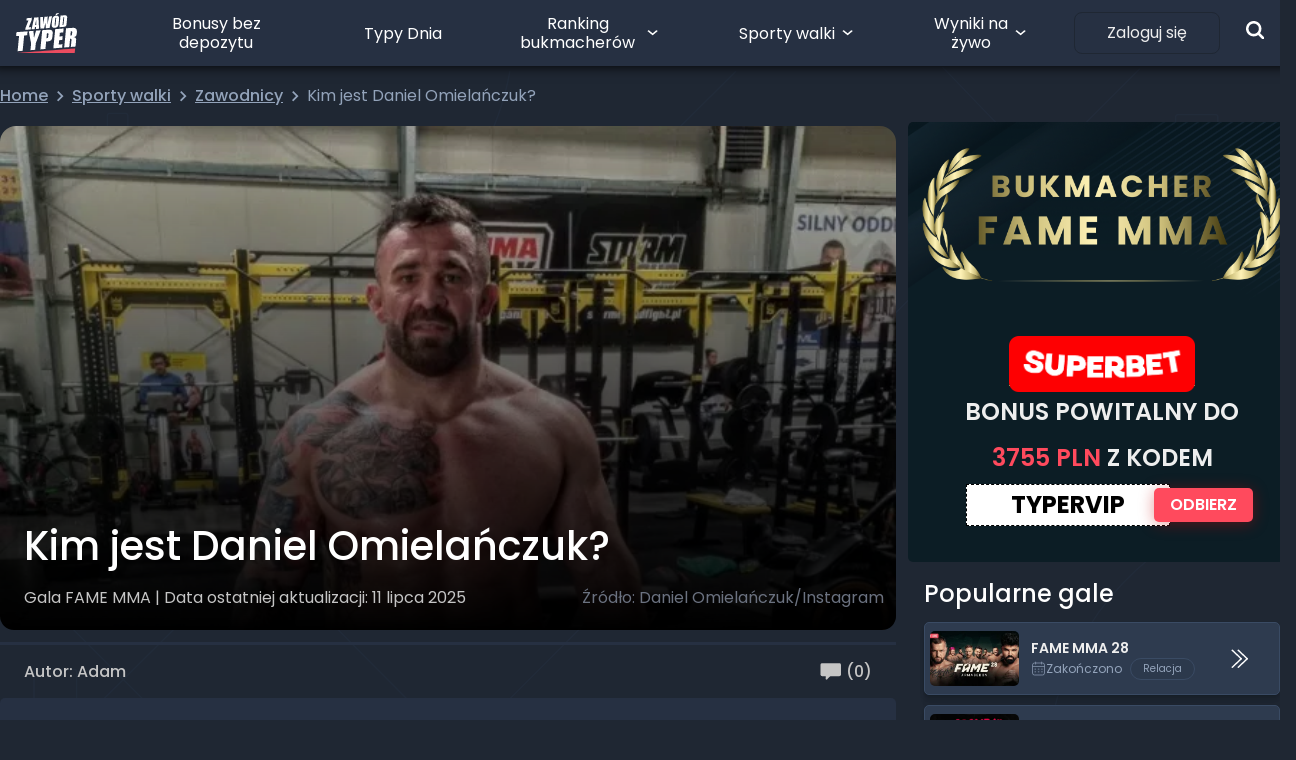

--- FILE ---
content_type: text/html; charset=UTF-8
request_url: https://zawodtyper.pl/daniel-omielanczuk-mma-kim-jest-walki-wiek-zarobki/
body_size: 47695
content:
<!DOCTYPE html><html lang="pl-PL"><head><script data-no-optimize="1">var litespeed_docref=sessionStorage.getItem("litespeed_docref");litespeed_docref&&(Object.defineProperty(document,"referrer",{get:function(){return litespeed_docref}}),sessionStorage.removeItem("litespeed_docref"));</script> <script src="[data-uri]" defer></script> <script src="[data-uri]" defer></script> <meta charset="UTF-8"/><meta name="viewport" content="width=device-width, height=device-height, initial-scale=1, minimum-scale=1, maximum-scale=1, user-scalable=no"/><meta name="google-site-verification" content="SgOTfGh9DipxmZJV86acQRjVgq_Qqealnasx6IN6Cw4" /><meta name="thumbnail" content="https://media.zawodtyper.pl/2021/08/daniel-omielanczuk.png" /><link rel="manifest" href="/wp-content/themes/zawodtyper/manifest.json"><link rel="profile" href="https://gmpg.org/xfn/11"><link rel="apple-touch-icon" type="image/png" sizes="180x180" href="/wp-content/themes/zawodtyper/assets/images/apple-touch-icon-180x180.png"><link rel="icon" type="image/png" sizes="48x48" href="/wp-content/themes/zawodtyper/assets/images/zt-logo-48x48.png"><link rel="icon" type="image/png" sizes="192x192" href="/wp-content/themes/zawodtyper/assets/images/zt-logo-192x192.png"><meta name='robots' content='index, follow, max-image-preview:large, max-snippet:-1, max-video-preview:-1' /><style>img:is([sizes="auto" i], [sizes^="auto," i]) { contain-intrinsic-size: 3000px 1500px }</style><title>Daniel Omielańczuk - Wiek, Waga, Załęcki, FAME MMA, KSW</title><link rel="canonical" href="https://zawodtyper.pl/daniel-omielanczuk-mma-kim-jest-walki-wiek-zarobki/" /><meta property="og:locale" content="pl_PL" /><meta property="og:type" content="article" /><meta property="og:title" content="Daniel Omielańczuk - Wiek, Waga, Załęcki, FAME MMA, KSW" /><meta property="og:description" content="Daniel Omielańczuk w przeszłości należał do czołowych polskich zawodników MMA w kategorii ciężkiej. Jego kolejny pojedynek miał znaleźć się na karcie walk FAME MMA 26. Ostatecznie nie dojdzie do niego z powodu kontuzji. Sprawdź, kim jest Daniel Omielańczuk. Kim jest Daniel Omelańczuk? Daniel Omielańczuk to polski zawodnik mieszanych sztuk walki. Ma za sobą występy w [&hellip;]" /><meta property="og:url" content="https://zawodtyper.pl/daniel-omielanczuk-mma-kim-jest-walki-wiek-zarobki/" /><meta property="og:site_name" content="ZawódTyper" /><meta property="article:publisher" content="https://www.facebook.com/Zawodtyper" /><meta property="article:published_time" content="2025-07-10T22:10:32+00:00" /><meta property="article:modified_time" content="2025-07-11T18:37:36+00:00" /><meta property="og:image" content="https://media.zawodtyper.pl/2021/08/daniel-omielanczuk.png" /><meta property="og:image:width" content="623" /><meta property="og:image:height" content="355" /><meta property="og:image:type" content="image/png" /><meta name="author" content="Adam" /><meta name="twitter:card" content="summary_large_image" /><meta name="twitter:creator" content="@zawod_typer" /><meta name="twitter:site" content="@zawod_typer" /> <script type="application/ld+json" class="yoast-schema-graph">{"@context":"https://schema.org","@graph":[{"@type":"Article","@id":"https://zawodtyper.pl/daniel-omielanczuk-mma-kim-jest-walki-wiek-zarobki/#article","isPartOf":{"@id":"https://zawodtyper.pl/daniel-omielanczuk-mma-kim-jest-walki-wiek-zarobki/"},"author":{"name":"Adam","@id":"https://zawodtyper.pl/#/schema/person/8216adc00db1e49a5765f78ec8a9d496"},"headline":"Kim jest Daniel Omielańczuk?","datePublished":"2025-07-10T22:10:32+00:00","dateModified":"2025-07-11T18:37:36+00:00","mainEntityOfPage":{"@id":"https://zawodtyper.pl/daniel-omielanczuk-mma-kim-jest-walki-wiek-zarobki/"},"wordCount":1524,"commentCount":0,"publisher":{"@id":"https://zawodtyper.pl/#organization"},"image":{"@id":"https://zawodtyper.pl/daniel-omielanczuk-mma-kim-jest-walki-wiek-zarobki/#primaryimage"},"thumbnailUrl":"https://media.zawodtyper.pl/2021/08/daniel-omielanczuk.png","keywords":["Sporty walki"],"articleSection":["Gala FAME MMA"],"inLanguage":"pl-PL","potentialAction":[{"@type":"CommentAction","name":"Comment","target":["https://zawodtyper.pl/daniel-omielanczuk-mma-kim-jest-walki-wiek-zarobki/#respond"]}]},{"@type":"WebPage","@id":"https://zawodtyper.pl/daniel-omielanczuk-mma-kim-jest-walki-wiek-zarobki/","url":"https://zawodtyper.pl/daniel-omielanczuk-mma-kim-jest-walki-wiek-zarobki/","name":"Daniel Omielańczuk - Wiek, Waga, Załęcki, FAME MMA, KSW","isPartOf":{"@id":"https://zawodtyper.pl/#website"},"primaryImageOfPage":{"@id":"https://zawodtyper.pl/daniel-omielanczuk-mma-kim-jest-walki-wiek-zarobki/#primaryimage"},"image":{"@id":"https://zawodtyper.pl/daniel-omielanczuk-mma-kim-jest-walki-wiek-zarobki/#primaryimage"},"thumbnailUrl":"https://media.zawodtyper.pl/2021/08/daniel-omielanczuk.png","datePublished":"2025-07-10T22:10:32+00:00","dateModified":"2025-07-11T18:37:36+00:00","breadcrumb":{"@id":"https://zawodtyper.pl/daniel-omielanczuk-mma-kim-jest-walki-wiek-zarobki/#breadcrumb"},"inLanguage":"pl-PL","potentialAction":[{"@type":"ReadAction","target":["https://zawodtyper.pl/daniel-omielanczuk-mma-kim-jest-walki-wiek-zarobki/"]}]},{"@type":"ImageObject","inLanguage":"pl-PL","@id":"https://zawodtyper.pl/daniel-omielanczuk-mma-kim-jest-walki-wiek-zarobki/#primaryimage","url":"https://media.zawodtyper.pl/2021/08/daniel-omielanczuk.png","contentUrl":"https://media.zawodtyper.pl/2021/08/daniel-omielanczuk.png","width":623,"height":355,"caption":"Daniel Omielańczuk/Instagram"},{"@type":"BreadcrumbList","@id":"https://zawodtyper.pl/daniel-omielanczuk-mma-kim-jest-walki-wiek-zarobki/#breadcrumb","itemListElement":[{"@type":"ListItem","position":1,"name":"Home","item":"https://zawodtyper.pl"},{"@type":"ListItem","position":2,"name":"Sporty walki","item":"https://zawodtyper.pl/sporty-walk/"},{"@type":"ListItem","position":3,"name":"Zawodnicy","item":"https://zawodtyper.pl/zawodnicy-federacji/"},{"@type":"ListItem","position":4,"name":"Kim jest Daniel Omielańczuk?"}]},{"@type":"WebSite","@id":"https://zawodtyper.pl/#website","url":"https://zawodtyper.pl/","name":"ZawódTyper","description":"Zawód Typer - Największa społeczność bukmacherska w Polsce","publisher":{"@id":"https://zawodtyper.pl/#organization"},"potentialAction":[{"@type":"SearchAction","target":{"@type":"EntryPoint","urlTemplate":"https://zawodtyper.pl/?s={search_term_string}"},"query-input":{"@type":"PropertyValueSpecification","valueRequired":true,"valueName":"search_term_string"}}],"inLanguage":"pl-PL"},{"@type":"Organization","@id":"https://zawodtyper.pl/#organization","name":"Zawód Typer","url":"https://zawodtyper.pl/","logo":{"@type":"ImageObject","inLanguage":"pl-PL","@id":"https://zawodtyper.pl/#/schema/logo/image/","url":"https://media.zawodtyper.pl/2021/04/Logo-ZT-fp.png","contentUrl":"https://media.zawodtyper.pl/2021/04/Logo-ZT-fp.png","width":600,"height":600,"caption":"Zawód Typer"},"image":{"@id":"https://zawodtyper.pl/#/schema/logo/image/"},"sameAs":["https://www.facebook.com/Zawodtyper","https://x.com/zawod_typer","https://www.instagram.com/zawodtyper/","https://www.youtube.com/channel/UCDTPYZ5rS74OaJNNUfo6EsA/featured"]},{"@type":"Person","@id":"https://zawodtyper.pl/#/schema/person/8216adc00db1e49a5765f78ec8a9d496","name":"Adam","image":{"@type":"ImageObject","inLanguage":"pl-PL","@id":"https://zawodtyper.pl/#/schema/person/image/","url":"https://media.zawodtyper.pl/2025/06/avatarxb1pchXw.webp","contentUrl":"https://media.zawodtyper.pl/2025/06/avatarxb1pchXw.webp","caption":"Adam"},"description":"Nic, co związane ze sportem, nie jest mi obce. Interesuję się w szczególności piłką nożną oraz sportami walki. Nie tylko śledzę wydarzenia sportowe, ale także aktywnie trenuję. Uwielbiam rywalizację i współzawodnictwo. Fan Cristiano Ronaldo i będącego już na emeryturze Khabiba Nurmagomedova. Co poza sportem? Motoryzacja, podróże i dobre jedzenie.","sameAs":["https://zawodtyper.pl/typer/5630"]}]}</script> <link rel="alternate" type="application/rss+xml" title="ZawódTyper &raquo; Kanał z wpisami" href="https://zawodtyper.pl/feed/" /><link rel="alternate" type="application/rss+xml" title="ZawódTyper &raquo; Kanał z komentarzami" href="https://zawodtyper.pl/comments/feed/" /><link rel="alternate" type="application/rss+xml" title="ZawódTyper &raquo; Kim jest Daniel Omielańczuk? Kanał z komentarzami" href="https://zawodtyper.pl/daniel-omielanczuk-mma-kim-jest-walki-wiek-zarobki/feed/" /><style id='classic-theme-styles-inline-css'>/*! This file is auto-generated */
.wp-block-button__link{color:#fff;background-color:#32373c;border-radius:9999px;box-shadow:none;text-decoration:none;padding:calc(.667em + 2px) calc(1.333em + 2px);font-size:1.125em}.wp-block-file__button{background:#32373c;color:#fff;text-decoration:none}</style><style id='global-styles-inline-css'>:root{--wp--preset--aspect-ratio--square: 1;--wp--preset--aspect-ratio--4-3: 4/3;--wp--preset--aspect-ratio--3-4: 3/4;--wp--preset--aspect-ratio--3-2: 3/2;--wp--preset--aspect-ratio--2-3: 2/3;--wp--preset--aspect-ratio--16-9: 16/9;--wp--preset--aspect-ratio--9-16: 9/16;--wp--preset--color--black: #000000;--wp--preset--color--cyan-bluish-gray: #abb8c3;--wp--preset--color--white: #ffffff;--wp--preset--color--pale-pink: #f78da7;--wp--preset--color--vivid-red: #cf2e2e;--wp--preset--color--luminous-vivid-orange: #ff6900;--wp--preset--color--luminous-vivid-amber: #fcb900;--wp--preset--color--light-green-cyan: #7bdcb5;--wp--preset--color--vivid-green-cyan: #00d084;--wp--preset--color--pale-cyan-blue: #8ed1fc;--wp--preset--color--vivid-cyan-blue: #0693e3;--wp--preset--color--vivid-purple: #9b51e0;--wp--preset--gradient--vivid-cyan-blue-to-vivid-purple: linear-gradient(135deg,rgba(6,147,227,1) 0%,rgb(155,81,224) 100%);--wp--preset--gradient--light-green-cyan-to-vivid-green-cyan: linear-gradient(135deg,rgb(122,220,180) 0%,rgb(0,208,130) 100%);--wp--preset--gradient--luminous-vivid-amber-to-luminous-vivid-orange: linear-gradient(135deg,rgba(252,185,0,1) 0%,rgba(255,105,0,1) 100%);--wp--preset--gradient--luminous-vivid-orange-to-vivid-red: linear-gradient(135deg,rgba(255,105,0,1) 0%,rgb(207,46,46) 100%);--wp--preset--gradient--very-light-gray-to-cyan-bluish-gray: linear-gradient(135deg,rgb(238,238,238) 0%,rgb(169,184,195) 100%);--wp--preset--gradient--cool-to-warm-spectrum: linear-gradient(135deg,rgb(74,234,220) 0%,rgb(151,120,209) 20%,rgb(207,42,186) 40%,rgb(238,44,130) 60%,rgb(251,105,98) 80%,rgb(254,248,76) 100%);--wp--preset--gradient--blush-light-purple: linear-gradient(135deg,rgb(255,206,236) 0%,rgb(152,150,240) 100%);--wp--preset--gradient--blush-bordeaux: linear-gradient(135deg,rgb(254,205,165) 0%,rgb(254,45,45) 50%,rgb(107,0,62) 100%);--wp--preset--gradient--luminous-dusk: linear-gradient(135deg,rgb(255,203,112) 0%,rgb(199,81,192) 50%,rgb(65,88,208) 100%);--wp--preset--gradient--pale-ocean: linear-gradient(135deg,rgb(255,245,203) 0%,rgb(182,227,212) 50%,rgb(51,167,181) 100%);--wp--preset--gradient--electric-grass: linear-gradient(135deg,rgb(202,248,128) 0%,rgb(113,206,126) 100%);--wp--preset--gradient--midnight: linear-gradient(135deg,rgb(2,3,129) 0%,rgb(40,116,252) 100%);--wp--preset--font-size--small: 13px;--wp--preset--font-size--medium: 20px;--wp--preset--font-size--large: 36px;--wp--preset--font-size--x-large: 42px;--wp--preset--spacing--20: 0.44rem;--wp--preset--spacing--30: 0.67rem;--wp--preset--spacing--40: 1rem;--wp--preset--spacing--50: 1.5rem;--wp--preset--spacing--60: 2.25rem;--wp--preset--spacing--70: 3.38rem;--wp--preset--spacing--80: 5.06rem;--wp--preset--shadow--natural: 6px 6px 9px rgba(0, 0, 0, 0.2);--wp--preset--shadow--deep: 12px 12px 50px rgba(0, 0, 0, 0.4);--wp--preset--shadow--sharp: 6px 6px 0px rgba(0, 0, 0, 0.2);--wp--preset--shadow--outlined: 6px 6px 0px -3px rgba(255, 255, 255, 1), 6px 6px rgba(0, 0, 0, 1);--wp--preset--shadow--crisp: 6px 6px 0px rgba(0, 0, 0, 1);}:where(.is-layout-flex){gap: 0.5em;}:where(.is-layout-grid){gap: 0.5em;}body .is-layout-flex{display: flex;}.is-layout-flex{flex-wrap: wrap;align-items: center;}.is-layout-flex > :is(*, div){margin: 0;}body .is-layout-grid{display: grid;}.is-layout-grid > :is(*, div){margin: 0;}:where(.wp-block-columns.is-layout-flex){gap: 2em;}:where(.wp-block-columns.is-layout-grid){gap: 2em;}:where(.wp-block-post-template.is-layout-flex){gap: 1.25em;}:where(.wp-block-post-template.is-layout-grid){gap: 1.25em;}.has-black-color{color: var(--wp--preset--color--black) !important;}.has-cyan-bluish-gray-color{color: var(--wp--preset--color--cyan-bluish-gray) !important;}.has-white-color{color: var(--wp--preset--color--white) !important;}.has-pale-pink-color{color: var(--wp--preset--color--pale-pink) !important;}.has-vivid-red-color{color: var(--wp--preset--color--vivid-red) !important;}.has-luminous-vivid-orange-color{color: var(--wp--preset--color--luminous-vivid-orange) !important;}.has-luminous-vivid-amber-color{color: var(--wp--preset--color--luminous-vivid-amber) !important;}.has-light-green-cyan-color{color: var(--wp--preset--color--light-green-cyan) !important;}.has-vivid-green-cyan-color{color: var(--wp--preset--color--vivid-green-cyan) !important;}.has-pale-cyan-blue-color{color: var(--wp--preset--color--pale-cyan-blue) !important;}.has-vivid-cyan-blue-color{color: var(--wp--preset--color--vivid-cyan-blue) !important;}.has-vivid-purple-color{color: var(--wp--preset--color--vivid-purple) !important;}.has-black-background-color{background-color: var(--wp--preset--color--black) !important;}.has-cyan-bluish-gray-background-color{background-color: var(--wp--preset--color--cyan-bluish-gray) !important;}.has-white-background-color{background-color: var(--wp--preset--color--white) !important;}.has-pale-pink-background-color{background-color: var(--wp--preset--color--pale-pink) !important;}.has-vivid-red-background-color{background-color: var(--wp--preset--color--vivid-red) !important;}.has-luminous-vivid-orange-background-color{background-color: var(--wp--preset--color--luminous-vivid-orange) !important;}.has-luminous-vivid-amber-background-color{background-color: var(--wp--preset--color--luminous-vivid-amber) !important;}.has-light-green-cyan-background-color{background-color: var(--wp--preset--color--light-green-cyan) !important;}.has-vivid-green-cyan-background-color{background-color: var(--wp--preset--color--vivid-green-cyan) !important;}.has-pale-cyan-blue-background-color{background-color: var(--wp--preset--color--pale-cyan-blue) !important;}.has-vivid-cyan-blue-background-color{background-color: var(--wp--preset--color--vivid-cyan-blue) !important;}.has-vivid-purple-background-color{background-color: var(--wp--preset--color--vivid-purple) !important;}.has-black-border-color{border-color: var(--wp--preset--color--black) !important;}.has-cyan-bluish-gray-border-color{border-color: var(--wp--preset--color--cyan-bluish-gray) !important;}.has-white-border-color{border-color: var(--wp--preset--color--white) !important;}.has-pale-pink-border-color{border-color: var(--wp--preset--color--pale-pink) !important;}.has-vivid-red-border-color{border-color: var(--wp--preset--color--vivid-red) !important;}.has-luminous-vivid-orange-border-color{border-color: var(--wp--preset--color--luminous-vivid-orange) !important;}.has-luminous-vivid-amber-border-color{border-color: var(--wp--preset--color--luminous-vivid-amber) !important;}.has-light-green-cyan-border-color{border-color: var(--wp--preset--color--light-green-cyan) !important;}.has-vivid-green-cyan-border-color{border-color: var(--wp--preset--color--vivid-green-cyan) !important;}.has-pale-cyan-blue-border-color{border-color: var(--wp--preset--color--pale-cyan-blue) !important;}.has-vivid-cyan-blue-border-color{border-color: var(--wp--preset--color--vivid-cyan-blue) !important;}.has-vivid-purple-border-color{border-color: var(--wp--preset--color--vivid-purple) !important;}.has-vivid-cyan-blue-to-vivid-purple-gradient-background{background: var(--wp--preset--gradient--vivid-cyan-blue-to-vivid-purple) !important;}.has-light-green-cyan-to-vivid-green-cyan-gradient-background{background: var(--wp--preset--gradient--light-green-cyan-to-vivid-green-cyan) !important;}.has-luminous-vivid-amber-to-luminous-vivid-orange-gradient-background{background: var(--wp--preset--gradient--luminous-vivid-amber-to-luminous-vivid-orange) !important;}.has-luminous-vivid-orange-to-vivid-red-gradient-background{background: var(--wp--preset--gradient--luminous-vivid-orange-to-vivid-red) !important;}.has-very-light-gray-to-cyan-bluish-gray-gradient-background{background: var(--wp--preset--gradient--very-light-gray-to-cyan-bluish-gray) !important;}.has-cool-to-warm-spectrum-gradient-background{background: var(--wp--preset--gradient--cool-to-warm-spectrum) !important;}.has-blush-light-purple-gradient-background{background: var(--wp--preset--gradient--blush-light-purple) !important;}.has-blush-bordeaux-gradient-background{background: var(--wp--preset--gradient--blush-bordeaux) !important;}.has-luminous-dusk-gradient-background{background: var(--wp--preset--gradient--luminous-dusk) !important;}.has-pale-ocean-gradient-background{background: var(--wp--preset--gradient--pale-ocean) !important;}.has-electric-grass-gradient-background{background: var(--wp--preset--gradient--electric-grass) !important;}.has-midnight-gradient-background{background: var(--wp--preset--gradient--midnight) !important;}.has-small-font-size{font-size: var(--wp--preset--font-size--small) !important;}.has-medium-font-size{font-size: var(--wp--preset--font-size--medium) !important;}.has-large-font-size{font-size: var(--wp--preset--font-size--large) !important;}.has-x-large-font-size{font-size: var(--wp--preset--font-size--x-large) !important;}
:where(.wp-block-post-template.is-layout-flex){gap: 1.25em;}:where(.wp-block-post-template.is-layout-grid){gap: 1.25em;}
:where(.wp-block-columns.is-layout-flex){gap: 2em;}:where(.wp-block-columns.is-layout-grid){gap: 2em;}
:root :where(.wp-block-pullquote){font-size: 1.5em;line-height: 1.6;}</style><link data-optimized="1" rel='stylesheet' id='gn-frontend-gnfollow-style-css' href='https://zawodtyper.pl/wp-content/litespeed/css/ce1a163534c4b964feee1ba39cd1b7f6.css?ver=5caa7' media='all' /><link rel='stylesheet' id='main_css-css' href='https://zawodtyper.pl/wp-content/themes/zawodtyper/build/assets/main-BR4pvrx2.css' media='all' /><link data-optimized="1" rel='stylesheet' id='tablepress-default-css' href='https://zawodtyper.pl/wp-content/litespeed/css/38e65f4496c31f1b791b4dd7c522820b.css?ver=966ae' media='all' /> <script type="text/javascript" src="[data-uri]" defer></script><script id="vue_script-js-extra" src="[data-uri]" defer></script> <script type="module" src="https://zawodtyper.pl/wp-content/themes/zawodtyper/build/assets/main-DFOtuc3U.js"></script><link rel="https://api.w.org/" href="https://zawodtyper.pl/wp-json/" /><link rel="alternate" title="JSON" type="application/json" href="https://zawodtyper.pl/wp-json/wp/v2/posts/56885" /><link rel="EditURI" type="application/rsd+xml" title="RSD" href="https://zawodtyper.pl/xmlrpc.php?rsd" /><link rel="alternate" title="oEmbed (JSON)" type="application/json+oembed" href="https://zawodtyper.pl/wp-json/oembed/1.0/embed?url=https%3A%2F%2Fzawodtyper.pl%2Fdaniel-omielanczuk-mma-kim-jest-walki-wiek-zarobki%2F" /><link rel="alternate" title="oEmbed (XML)" type="text/xml+oembed" href="https://zawodtyper.pl/wp-json/oembed/1.0/embed?url=https%3A%2F%2Fzawodtyper.pl%2Fdaniel-omielanczuk-mma-kim-jest-walki-wiek-zarobki%2F&#038;format=xml" /> <script type="text/javascript" src="[data-uri]" defer></script> <script src="[data-uri]" defer></script> <style type="text/css">div.nsl-container[data-align="left"] {
    text-align: left;
}

div.nsl-container[data-align="center"] {
    text-align: center;
}

div.nsl-container[data-align="right"] {
    text-align: right;
}


div.nsl-container div.nsl-container-buttons a[data-plugin="nsl"] {
    text-decoration: none;
    box-shadow: none;
    border: 0;
}

div.nsl-container .nsl-container-buttons {
    display: flex;
    padding: 5px 0;
}

div.nsl-container.nsl-container-block .nsl-container-buttons {
    display: inline-grid;
    grid-template-columns: minmax(145px, auto);
}

div.nsl-container-block-fullwidth .nsl-container-buttons {
    flex-flow: column;
    align-items: center;
}

div.nsl-container-block-fullwidth .nsl-container-buttons a,
div.nsl-container-block .nsl-container-buttons a {
    flex: 1 1 auto;
    display: block;
    margin: 5px 0;
    width: 100%;
}

div.nsl-container-inline {
    margin: -5px;
    text-align: left;
}

div.nsl-container-inline .nsl-container-buttons {
    justify-content: center;
    flex-wrap: wrap;
}

div.nsl-container-inline .nsl-container-buttons a {
    margin: 5px;
    display: inline-block;
}

div.nsl-container-grid .nsl-container-buttons {
    flex-flow: row;
    align-items: center;
    flex-wrap: wrap;
}

div.nsl-container-grid .nsl-container-buttons a {
    flex: 1 1 auto;
    display: block;
    margin: 5px;
    max-width: 280px;
    width: 100%;
}

@media only screen and (min-width: 650px) {
    div.nsl-container-grid .nsl-container-buttons a {
        width: auto;
    }
}

div.nsl-container .nsl-button {
    cursor: pointer;
    vertical-align: top;
    border-radius: 4px;
}

div.nsl-container .nsl-button-default {
    color: #fff;
    display: flex;
}

div.nsl-container .nsl-button-icon {
    display: inline-block;
}

div.nsl-container .nsl-button-svg-container {
    flex: 0 0 auto;
    padding: 8px;
    display: flex;
    align-items: center;
}

div.nsl-container svg {
    height: 24px;
    width: 24px;
    vertical-align: top;
}

div.nsl-container .nsl-button-default div.nsl-button-label-container {
    margin: 0 24px 0 12px;
    padding: 10px 0;
    font-family: Helvetica, Arial, sans-serif;
    font-size: 16px;
    line-height: 20px;
    letter-spacing: .25px;
    overflow: hidden;
    text-align: center;
    text-overflow: clip;
    white-space: nowrap;
    flex: 1 1 auto;
    -webkit-font-smoothing: antialiased;
    -moz-osx-font-smoothing: grayscale;
    text-transform: none;
    display: inline-block;
}

div.nsl-container .nsl-button-google[data-skin="light"] {
    box-shadow: inset 0 0 0 1px #747775;
    color: #1f1f1f;
}

div.nsl-container .nsl-button-google[data-skin="dark"] {
    box-shadow: inset 0 0 0 1px #8E918F;
    color: #E3E3E3;
}

div.nsl-container .nsl-button-google[data-skin="neutral"] {
    color: #1F1F1F;
}

div.nsl-container .nsl-button-google div.nsl-button-label-container {
    font-family: "Roboto Medium", Roboto, Helvetica, Arial, sans-serif;
}

div.nsl-container .nsl-button-apple .nsl-button-svg-container {
    padding: 0 6px;
}

div.nsl-container .nsl-button-apple .nsl-button-svg-container svg {
    height: 40px;
    width: auto;
}

div.nsl-container .nsl-button-apple[data-skin="light"] {
    color: #000;
    box-shadow: 0 0 0 1px #000;
}

div.nsl-container .nsl-button-facebook[data-skin="white"] {
    color: #000;
    box-shadow: inset 0 0 0 1px #000;
}

div.nsl-container .nsl-button-facebook[data-skin="light"] {
    color: #1877F2;
    box-shadow: inset 0 0 0 1px #1877F2;
}

div.nsl-container .nsl-button-spotify[data-skin="white"] {
    color: #191414;
    box-shadow: inset 0 0 0 1px #191414;
}

div.nsl-container .nsl-button-apple div.nsl-button-label-container {
    font-size: 17px;
    font-family: -apple-system, BlinkMacSystemFont, "Segoe UI", Roboto, Helvetica, Arial, sans-serif, "Apple Color Emoji", "Segoe UI Emoji", "Segoe UI Symbol";
}

div.nsl-container .nsl-button-slack div.nsl-button-label-container {
    font-size: 17px;
    font-family: -apple-system, BlinkMacSystemFont, "Segoe UI", Roboto, Helvetica, Arial, sans-serif, "Apple Color Emoji", "Segoe UI Emoji", "Segoe UI Symbol";
}

div.nsl-container .nsl-button-slack[data-skin="light"] {
    color: #000000;
    box-shadow: inset 0 0 0 1px #DDDDDD;
}

div.nsl-container .nsl-button-tiktok[data-skin="light"] {
    color: #161823;
    box-shadow: 0 0 0 1px rgba(22, 24, 35, 0.12);
}


div.nsl-container .nsl-button-kakao {
    color: rgba(0, 0, 0, 0.85);
}

.nsl-clear {
    clear: both;
}

.nsl-container {
    clear: both;
}

.nsl-disabled-provider .nsl-button {
    filter: grayscale(1);
    opacity: 0.8;
}

/*Button align start*/

div.nsl-container-inline[data-align="left"] .nsl-container-buttons {
    justify-content: flex-start;
}

div.nsl-container-inline[data-align="center"] .nsl-container-buttons {
    justify-content: center;
}

div.nsl-container-inline[data-align="right"] .nsl-container-buttons {
    justify-content: flex-end;
}


div.nsl-container-grid[data-align="left"] .nsl-container-buttons {
    justify-content: flex-start;
}

div.nsl-container-grid[data-align="center"] .nsl-container-buttons {
    justify-content: center;
}

div.nsl-container-grid[data-align="right"] .nsl-container-buttons {
    justify-content: flex-end;
}

div.nsl-container-grid[data-align="space-around"] .nsl-container-buttons {
    justify-content: space-around;
}

div.nsl-container-grid[data-align="space-between"] .nsl-container-buttons {
    justify-content: space-between;
}

/* Button align end*/

/* Redirect */

#nsl-redirect-overlay {
    display: flex;
    flex-direction: column;
    justify-content: center;
    align-items: center;
    position: fixed;
    z-index: 1000000;
    left: 0;
    top: 0;
    width: 100%;
    height: 100%;
    backdrop-filter: blur(1px);
    background-color: RGBA(0, 0, 0, .32);;
}

#nsl-redirect-overlay-container {
    display: flex;
    flex-direction: column;
    justify-content: center;
    align-items: center;
    background-color: white;
    padding: 30px;
    border-radius: 10px;
}

#nsl-redirect-overlay-spinner {
    content: '';
    display: block;
    margin: 20px;
    border: 9px solid RGBA(0, 0, 0, .6);
    border-top: 9px solid #fff;
    border-radius: 50%;
    box-shadow: inset 0 0 0 1px RGBA(0, 0, 0, .6), 0 0 0 1px RGBA(0, 0, 0, .6);
    width: 40px;
    height: 40px;
    animation: nsl-loader-spin 2s linear infinite;
}

@keyframes nsl-loader-spin {
    0% {
        transform: rotate(0deg)
    }
    to {
        transform: rotate(360deg)
    }
}

#nsl-redirect-overlay-title {
    font-family: -apple-system, BlinkMacSystemFont, "Segoe UI", Roboto, Oxygen-Sans, Ubuntu, Cantarell, "Helvetica Neue", sans-serif;
    font-size: 18px;
    font-weight: bold;
    color: #3C434A;
}

#nsl-redirect-overlay-text {
    font-family: -apple-system, BlinkMacSystemFont, "Segoe UI", Roboto, Oxygen-Sans, Ubuntu, Cantarell, "Helvetica Neue", sans-serif;
    text-align: center;
    font-size: 14px;
    color: #3C434A;
}

/* Redirect END*/</style><style type="text/css">/* Notice fallback */
#nsl-notices-fallback {
    position: fixed;
    right: 10px;
    top: 10px;
    z-index: 10000;
}

.admin-bar #nsl-notices-fallback {
    top: 42px;
}

#nsl-notices-fallback > div {
    position: relative;
    background: #fff;
    border-left: 4px solid #fff;
    box-shadow: 0 1px 1px 0 rgba(0, 0, 0, .1);
    margin: 5px 15px 2px;
    padding: 1px 20px;
}

#nsl-notices-fallback > div.error {
    display: block;
    border-left-color: #dc3232;
}

#nsl-notices-fallback > div.updated {
    display: block;
    border-left-color: #46b450;
}

#nsl-notices-fallback p {
    margin: .5em 0;
    padding: 2px;
}

#nsl-notices-fallback > div:after {
    position: absolute;
    right: 5px;
    top: 5px;
    content: '\00d7';
    display: block;
    height: 16px;
    width: 16px;
    line-height: 16px;
    text-align: center;
    font-size: 20px;
    cursor: pointer;
}</style> <script src="[data-uri]" defer></script>  <script src="[data-uri]" defer></script>  <script src="https://www.googletagmanager.com/gtag/js?id=G-WQ0W4KSFWX" defer data-deferred="1"></script> <script data-optimized="1" src="https://zawodtyper.pl/wp-content/litespeed/js/d08651c3347ef4410f6598c31b9f849b.js?ver=f849b" defer></script> <script data-optimized="1" src="https://zawodtyper.pl/wp-content/litespeed/js/c9413b77e0da814dfdab27881d76a847.js?ver=6a847" defer></script>  <script data-optimized="1" src="https://zawodtyper.pl/wp-content/litespeed/js/5f545ff996d8fb5c814f4923ee03fef0.js?ver=3fef0" defer></script>  <script type="application/ld+json">{
		"@context": "https://schema.org",
		"@type": "LiveBlogPosting",
		"coverageStartTime": "2025-11-22T18:07:20+01:00",
          "coverageEndTime": "2025-11-24T18:07:20+01:00",
          "headline": "Relacja LIVE Cage Warriors 198",
          "description": "Śledź relację tekstową na żywo z gali Cage Warriors 198",
          "image": "https://media.zawodtyper.pl/2021/08/daniel-omielanczuk.png",
          "url": "https://zawodtyper.pl/daniel-omielanczuk-mma-kim-jest-walki-wiek-zarobki/",
          "mainEntityOfPage": {
            "@type": "Article",
            "@id": "https://zawodtyper.pl/daniel-omielanczuk-mma-kim-jest-walki-wiek-zarobki/#article"
          },
          "publisher": {
            "@type": "Organization",
            "name": "Zawód Typer",
            "logo": {
              "@type": "ImageObject",
              "url": "https://zawodtyper.pl/wp-content/themes/zawodtyper/assets/images/zt-logo.png"
            }
          },
          "datePublished": "2025-07-11T00:10:32+02:00",
          "dateModified": "2025-11-22T18:07:20+01:00",
          "isAccessibleForFree": true,
          "author": {
            "@type": "Person",
            "name": "Adam"
          },
          "creator": {
            "@type": "Person",
            "name": "Adam"
          },
          "liveBlogUpdate":[
	            {
              "@id": "16876",
              "@context": "https://schema.org",
              "@type": "BlogPosting",
              "datePublished": "2025-11-23T00:05:40+01:00",
              "dateModified": "2025-11-23T00:05:40+01:00",
              "articleBody": "&lt;blockquote class=&quot;twitter-tweet&quot;&gt;\n&lt;p dir=&quot;ltr&quot; lang=&quot;en&quot;&gt;JACK \'THE RIPPER\' HUMPHRIES CHOKED HIM TO SLEEP 😴 &lt;a href=&quot;https://twitter.com/hashtag/CW198?src=hash&amp;ref_src=twsrc%5Etfw&quot;&gt;#CW198&lt;/a&gt; &lt;a href=&quot;https://t.co/DmtnCaCmXg&quot;&gt;pic.twitter.com/DmtnCaCmXg&lt;/a&gt;&lt;/p&gt;\n&mdash; UFC FIGHT PASS (@UFCFightPass) &lt;a href=&quot;https://twitter.com/UFCFightPass/status/1992346075735224795?ref_src=twsrc%5Etfw&quot;&gt;November 22, 2025&lt;/a&gt;&lt;/blockquote&gt;",
              "headline": "&lt;blockquote class=&quot;twitter-tweet&quot;&gt;\n&lt;p dir=&quot;ltr&quot; lang=&quot;en&quot;&gt",
              "url": "https://zawodtyper.pl/daniel-omielanczuk-mma-kim-jest-walki-wiek-zarobki/",
              "mainEntityOfPage": {
                "@type": "Article",
                "@id": "https://zawodtyper.pl/daniel-omielanczuk-mma-kim-jest-walki-wiek-zarobki/#article"
              },
              "image": "",
              "publisher": {
                "@type": "Organization",
                "name": "Zawód Typer",
                "logo": {
                  "@type": "ImageObject",
                  "url": "https://zawodtyper.pl/wp-content/themes/zawodtyper/assets/images/zt-logo.png"
                }
              },
              "isAccessibleForFree": true
            },	            {
              "@id": "16875",
              "@context": "https://schema.org",
              "@type": "BlogPosting",
              "datePublished": "2025-11-23T00:05:09+01:00",
              "dateModified": "2025-11-23T00:05:09+01:00",
              "articleBody": "&lt;blockquote class=&quot;twitter-tweet&quot;&gt;\n&lt;p dir=&quot;ltr&quot; lang=&quot;en&quot;&gt;Shay Ingram moves to 4-0 with a flawless performance &lt;a href=&quot;https://twitter.com/hashtag/CW198?src=hash&amp;ref_src=twsrc%5Etfw&quot;&gt;#CW198&lt;/a&gt; &lt;a href=&quot;https://t.co/dA3EvofuMP&quot;&gt;pic.twitter.com/dA3EvofuMP&lt;/a&gt;&lt;/p&gt;\n&mdash; UFC FIGHT PASS (@UFCFightPass) &lt;a href=&quot;https://twitter.com/UFCFightPass/status/1992342758112088339?ref_src=twsrc%5Etfw&quot;&gt;November 22, 2025&lt;/a&gt;&lt;/blockquote&gt;",
              "headline": "&lt;blockquote class=&quot;twitter-tweet&quot;&gt;\n&lt;p dir=&quot;ltr&quot; lang=&quot;en&quot;&gt",
              "url": "https://zawodtyper.pl/daniel-omielanczuk-mma-kim-jest-walki-wiek-zarobki/",
              "mainEntityOfPage": {
                "@type": "Article",
                "@id": "https://zawodtyper.pl/daniel-omielanczuk-mma-kim-jest-walki-wiek-zarobki/#article"
              },
              "image": "",
              "publisher": {
                "@type": "Organization",
                "name": "Zawód Typer",
                "logo": {
                  "@type": "ImageObject",
                  "url": "https://zawodtyper.pl/wp-content/themes/zawodtyper/assets/images/zt-logo.png"
                }
              },
              "isAccessibleForFree": true
            }		]
}</script> </head><body class="wp-singular post-template-default single single-post postid-56885 single-format-standard wp-custom-logo wp-embed-responsive wp-theme-zawodtyper singular enable-search-modal has-post-thumbnail has-single-pagination showing-comments show-avatars footer-top-visible"><div data-component="login-modal" class="z-[1001]"></div><header id="main-header"
class="fixed w-full z-navbar shadow-black
top-0"><div class="container mx-auto relative -z-10 sidebars-container"></div><div class="w-full bg-zt-normal px-4 relative" id="main-header-container" ><div class="absolute w-[110%] h-full -left-2 shadow-[0_0_12px_#000] -z-10"></div><div class="container flex flex-wrap justify-between items-center mx-auto p-0 xl:!flex-nowrap xl:h-[66px]">
<a href="https://zawodtyper.pl"  aria-label="Logo Zawód Typer" class="no-default-style"><div class="w-[61px] h-[37px] mt-[14px] mb-[15px] xl:my-0 xl:h-[40px]">
<svg class="w-full h-full" width="61" height="37" viewBox="0 0 6358 4180" fill="none" xmlns="http://www.w3.org/2000/svg">
<path d="M158.198 3992.16L688.164 3949.64L843.562 2350.95L1158.02 2326.76L1197.6 1913.34L40.1841 2003.5L0.601562 2416.92L313.596 2392.73L158.198 3992.16Z" fill="white"/>
<path d="M1994.39 3845.56L2061.82 3153.6L2575.66 1806.33L2088.95 1844.44C1988.52 2172.1 1913.02 2446.97 1862.45 2669.81C1866.11 2531.27 1849.98 2262.99 1812.6 1866.43L1325.88 1904.55L1570.71 3193.18L1503.27 3885.87L1994.39 3845.56Z" fill="white"/>
<path d="M3140.08 2985.74L3282.28 2974.74C3398.1 2965.95 3493.39 2942.49 3568.15 2904.37C3642.92 2866.26 3696.43 2816.41 3729.42 2754.11C3762.4 2691.8 3785.13 2594.31 3797.59 2463.1L3815.18 2283.51C3827.64 2154.5 3829.84 2059.21 3822.51 1999.11C3814.45 1938.27 3793.19 1888.42 3758.74 1848.11C3723.55 1807.79 3668.58 1779.2 3593.81 1762.34C3518.31 1745.49 3408.36 1742.55 3264.69 1754.28L2731.06 1796.06L2536.08 3804.51L3066.04 3761.99L3140.08 2985.74ZM3225.84 2106.13C3294.74 2101 3338.72 2107.59 3358.51 2127.38C3378.31 2147.17 3384.9 2191.89 3377.57 2262.26L3361.45 2431.58C3354.12 2507.81 3339.46 2559.13 3318.2 2584.78C3296.94 2610.44 3261.76 2625.1 3213.38 2628.76C3202.38 2629.49 3189.19 2630.23 3174.53 2630.23L3225.84 2106.13Z" fill="white"/>
<path d="M4930.82 2032.83L4971.13 1619.41L4087.86 1688.31L3893.61 3694.56L4812.07 3621.26L4845.79 3267.95L4457.29 3298.73L4501.27 2844.27L4832.59 2818.61L4870.71 2425.72L4539.39 2452.11L4577.51 2060.68L4930.82 2032.83Z" fill="white"/>
<path d="M6260.5 2400.06C6305.21 2341.42 6335.27 2232.2 6351.39 2071.67C6368.25 1895.75 6352.86 1769.68 6305.21 1693.44C6256.83 1617.21 6190.13 1573.23 6103.64 1560.03C6017.14 1547.57 5848.55 1550.51 5598.59 1570.3L5224.02 1599.62L5029.78 3603.66L5559.74 3561.15L5644.04 2691.8C5717.34 2685.94 5760.59 2696.2 5775.25 2721.12C5789.91 2746.04 5792.11 2814.21 5781.11 2924.16L5720.27 3547.95L6212.12 3509.1L6259.03 3027.52C6275.16 2861.13 6280.29 2759.24 6275.16 2723.32C6270.03 2687.4 6251.7 2647.82 6219.45 2606.77C6187.93 2565.72 6120.49 2535.67 6018.61 2517.34C6134.42 2497.55 6215.05 2458.7 6260.5 2400.06ZM5863.94 2058.48L5852.95 2172.1C5844.15 2262.99 5827.29 2317.97 5801.64 2336.29C5775.98 2354.62 5733.47 2366.34 5674.09 2370.74L5718.81 1911.88C5780.38 1906.75 5821.43 1914.08 5841.95 1932.4C5863.21 1951.46 5869.81 1993.24 5863.94 2058.48Z" fill="white"/>
<path d="M1559.71 1473.54L1327.35 1491.87L1630.08 745.663L1653.54 502.304L1107.45 544.818L1083.99 788.177L1295.83 771.318L978.437 1584.96L961.578 1761.61L1535.52 1716.9L1559.71 1473.54Z" fill="white"/>
<path d="M1935.75 1685.38L1975.33 1465.48L2086.75 1456.68L2082.35 1673.65L2400.47 1648.73L2340.37 448.061L1890.3 483.245L1613.22 1710.3L1935.75 1685.38ZM2102.14 736.133C2098.47 937.71 2097.74 1106.3 2099.94 1242.64L1992.92 1250.71C2011.25 1142.95 2047.9 971.429 2102.14 736.133Z" fill="white"/>
<path d="M2928.97 1608.41C3005.94 1282.22 3055.05 1067.45 3077.77 964.831C3082.17 1200.86 3092.43 1410.5 3110.02 1594.49L3499.25 1564.43L3755.8 338.842L3453.07 362.298C3385.63 646.705 3328.46 936.244 3282.28 1231.65L3292.54 772.05C3296.94 541.885 3298.41 409.211 3297.67 374.026L2974.42 398.948C2895.25 746.395 2839.54 1026.4 2807.29 1238.98L2815.35 832.157L2823.42 410.677L2520.68 434.133L2541.94 1637.73L2928.97 1608.41Z" fill="white"/>
<path d="M4502.01 0.924805L4238.86 21.4491L4088.59 235.488L4238.86 223.759L4502.01 0.924805Z" fill="white"/>
<path d="M3722.09 1307.15C3722.82 1356.99 3737.48 1401.71 3763.87 1441.29C3790.99 1481.6 3829.11 1510.19 3877.49 1527.05C3926.6 1544.64 3983.04 1550.51 4047.54 1545.37C4114.98 1540.24 4175.09 1524.12 4228.6 1497.73C4281.37 1471.34 4325.35 1436.16 4359.07 1391.44C4392.79 1347.46 4415.51 1299.08 4425.78 1248.51C4436.04 1197.2 4447.77 1110.7 4459.5 989.021L4480.02 781.58C4492.48 656.235 4497.61 569.007 4496.88 519.895C4496.15 470.051 4481.49 425.337 4455.1 385.755C4427.98 345.439 4389.86 316.852 4341.48 299.993C4292.37 282.401 4235.93 276.536 4172.16 281.668C4104.72 286.799 4044.61 302.925 3991.1 329.313C3938.33 355.701 3894.35 390.886 3860.63 435.599C3826.91 479.58 3804.19 527.958 3793.92 578.536C3783.66 629.847 3771.93 716.342 3760.2 838.021L3739.68 1045.46C3727.22 1170.81 3721.36 1258.04 3722.09 1307.15ZM4034.35 1189.13L4089.33 621.784C4095.19 559.478 4103.25 521.361 4113.52 508.167C4123.04 494.973 4136.24 487.643 4153.1 486.177C4172.16 484.711 4184.62 491.308 4189.02 506.701C4193.41 522.094 4193.41 558.012 4187.55 614.454L4133.31 1172.27C4126.71 1244.11 4118.65 1289.55 4111.32 1308.61C4103.25 1328.4 4089.33 1338.67 4068.07 1340.13C4047.54 1341.6 4035.08 1334.27 4030.69 1318.14C4026.29 1302.75 4027.02 1259.5 4034.35 1189.13Z" fill="white"/>
<path d="M5088.41 1427.36C5126.53 1416.36 5158.78 1399.51 5185.9 1376.78C5213.03 1354.06 5233.55 1324.01 5247.48 1286.62C5261.4 1249.24 5273.13 1175.94 5284.13 1066.72L5325.18 641.574C5336.17 526.491 5340.57 449.525 5337.64 410.676C5334.71 371.826 5320.78 337.375 5295.86 308.055C5271.67 278.001 5233.55 258.21 5181.51 248.681C5129.46 239.152 5029.04 239.885 4878.04 251.613L4644.94 269.938L4526.93 1484.53L4919.82 1453.75C4994.59 1447.15 5050.3 1439.09 5088.41 1427.36ZM4935.95 452.457C4969.67 449.525 4993.12 451.724 5004.12 457.588C5015.85 464.185 5022.44 474.448 5024.64 489.841C5026.84 505.234 5024.64 540.419 5019.51 595.394L4974.07 1067.45C4966 1148.82 4956.47 1198.66 4944.01 1217.72C4931.55 1236.78 4903.7 1247.77 4858.25 1251.44L4935.95 452.457Z" fill="white"/>
<path d="M5520.89 3758.33L4991.66 3799.38L4774.69 3816.24L3856.23 3888.07L3028.66 3952.58L2498.7 3993.62L1957.74 4036.14L1467.35 4074.26L651.514 4137.29L500.514 4149.02L482.922 4150.49L122.281 4179.08H6125.62L6174 3707.75L5682.15 3745.87L5520.89 3758.33Z" fill="#EA4C5F"/>
</svg></div>
</a><div class="flex shrink-0 items-center xl:relative xl:order-2"><div id="desktop-tp-login" class="only-desktop w-[152px]"></div>
<button id="hamburger-button" data-bs-toggle="offcanvas" data-bs-target="#mobile-menu" type="button"
class="relative w-[30px] h-[30px] xl:hidden" aria-label="Menu" aria-controls="mobile-menu"
aria-expanded="false">
<span class="hamburger w-[30px] h-[30px]">
<span></span>
<span></span>
<span></span>
</span>
</button> <script src="[data-uri]" defer></script> </div><div class="only-desktop order-last pl-5 relative">
<button id="header-search-button" class="-m-2 p-2" aria-label="Wyszukiwarka">
<svg class="fill-text" aria-hidden="true" role="img" focusable="false" xmlns="http://www.w3.org/2000/svg" width="18" height="18" viewBox="0 0 28 28">
<path d="M31.715 28.953c0.381 0.381 0.381 0.999 0 1.381l-1.381 1.381c-0.382 0.381-1 0.381-1.381 0l-9.668-9.668c-0.105-0.105-0.175-0.229-0.222-0.361-1.983 1.449-4.418 2.314-7.063 2.314-6.627 0-12-5.373-12-12s5.373-12 12-12c6.627 0 12 5.373 12 12 0 2.645-0.865 5.080-2.314 7.063 0.132 0.047 0.256 0.116 0.361 0.222l9.668 9.668zM12 4c-4.418 0-8 3.582-8 8s3.582 8 8 8 8-3.582 8-8c0-4.418-3.582-8-8-8z"></path>
</svg> <script>window.addEventListener('load', () => {
											let headerBackdrop = document.querySelector('#header-backdrop');
                      let headerSearchButton = document.getElementById('header-search-button');
											let userDropdown = document.getElementById('user-dropdown');
                      if (headerSearchButton) {
                        let headerSearchForm = document.getElementById('header-search-form');
                        let clickOutsideSearchFormListener = function(e) {
                          if (!e.composedPath().some(el => el.id === 'header-search-form')) {
                            headerSearchForm?.classList.add('hidden');
                            document.body.removeEventListener('click', clickOutsideSearchFormListener);
                          }
                        }
                        headerSearchButton.addEventListener('click', function(e) {
                          e.stopPropagation();
                          headerSearchForm?.classList.toggle('hidden');
	                        document.getElementById('notifications-menu')?.classList.add('hidden');
                          let searchFormVisible = !headerSearchForm?.classList.contains('hidden');
                          if (searchFormVisible) {
                            document.body.addEventListener('click', clickOutsideSearchFormListener);
                            setTimeout( () => {
                              document.getElementById('search-form-1')?.focus()
                            }, 50);
                          } else {
                            document.body.removeEventListener('click', clickOutsideSearchFormListener);
                          }
                        });
                      }
	                    let bellNotificationButton = document.getElementById('user-notifications');
											if (bellNotificationButton) {
												let notificationsMenu = document.getElementById('notifications-menu');
												let clickOutsideNotificationsMenuListener = function(e) {
													if (!e.composedPath().some(el => el.id === 'notifications-menu')) {
														notificationsMenu?.classList.add('hidden');
														headerBackdrop.classList.add('opacity-0');
														const anchor = document.getElementById('beta-powiadomienia');
														if (anchor) {
															anchor.parentNode.parentNode.parentNode.removeChild(anchor.parentNode.parentNode);
														}
														if (window.size.mobile) {
															bellNotificationButton.classList.remove('bg-zt-main');
														}
														document.documentElement.classList.remove('!overflow-hidden');
														document.body.removeEventListener('click', clickOutsideNotificationsMenuListener);
													}
												}
												bellNotificationButton.addEventListener('click', function(e) {
													countClicks('Nowe powiadomienia - 1');
													e.stopPropagation();
													notificationsMenu?.classList.toggle('hidden');
													document.getElementById('header-search-form')?.classList.add('hidden');
													if (window.size.mobile) {
														bellNotificationButton.classList.toggle('bg-zt-main');
													}
													document.documentElement.classList.add('!overflow-hidden');
													let notificationsMenuVisible = !notificationsMenu?.classList.contains('hidden');
													if (notificationsMenuVisible) {
														userDropdown.classList.remove('show');
														headerBackdrop.classList.remove('opacity-0');
														document.body.addEventListener('click', clickOutsideNotificationsMenuListener);
													} else {
														headerBackdrop.classList.add('opacity-0');
														document.documentElement.classList.remove('!overflow-hidden');
														document.body.removeEventListener('click', clickOutsideNotificationsMenuListener);
													}
												});
											}
                    })</script> </button><div id="header-search-form"
class="hidden absolute -right-4 bottom-[-90px] w-[423px] h-[56px] p-2 bg-zt-normal rounded-zt shadow-zt
before-triangle-up before:right-[11px] before:border-zt-normal"><form role="search" aria-label="Wyszukaj..." method="get" class="search-form block"
action="https://zawodtyper.pl/"><div class="relative h-10">
<input type="search" id="search-form-1"
placeholder="Wyszukaj..."
name="s"
required
class="text-sm h-full pl-3 pr-8"
aria-label="Wyszukaj">
<button data-link class="absolute right-3 top-1/2 -translate-y-1/2" type="submit">
<svg class="fill-text box-content h-4 w-4 -m-2 p-2 pointer-events-none" aria-hidden="true" role="img" focusable="false" xmlns="http://www.w3.org/2000/svg" width="14" height="15" viewBox="0 0 28 28">
<path d="M31.715 28.953c0.381 0.381 0.381 0.999 0 1.381l-1.381 1.381c-0.382 0.381-1 0.381-1.381 0l-9.668-9.668c-0.105-0.105-0.175-0.229-0.222-0.361-1.983 1.449-4.418 2.314-7.063 2.314-6.627 0-12-5.373-12-12s5.373-12 12-12c6.627 0 12 5.373 12 12 0 2.645-0.865 5.080-2.314 7.063 0.132 0.047 0.256 0.116 0.361 0.222l9.668 9.668zM12 4c-4.418 0-8 3.582-8 8s3.582 8 8 8 8-3.582 8-8c0-4.418-3.582-8-8-8z"></path>
</svg>
</button></div></form></div></div><nav class="hidden justify-between items-center w-full xl:flex xl:order-1 xl:px-[40px]"><ul class="primary-menu w-full justify-between"><li id="menu-item-9267" class="menu-item menu-item-type-post_type menu-item-object-page menu-item-9267 group"><a href="https://zawodtyper.pl/bonus-bez-depozytu/">Bonusy bez depozytu</a></li><li id="menu-item-7478" class="menu-item menu-item-type-post_type menu-item-object-page menu-item-7478 group"><a href="https://zawodtyper.pl/typy-dnia/">Typy Dnia</a></li><li id="menu-item-116533" class="menu-item menu-item-type-custom menu-item-object-custom menu-item-has-children menu-item-116533 group"><a href="/ranking-bukmacherow/">Ranking bukmacherów</a><svg class="icon menu-expander" width="11" height="6" viewBox="0 0 11 6" fill="none" xmlns="http://www.w3.org/2000/svg"><path d="M1.69189 0.083984L5.58914 3.32815L9.4864 0.0839843L10.6836 1.08273L5.58914 5.33273L0.494695 1.08273L1.69189 0.083984Z" fill="white"/></svg><ul class="sub-menu"><li id="menu-item-74994" class="menu-item menu-item-type-post_type menu-item-object-post menu-item-74994 group"><img data-src="/wp-content/themes/zawodtyper/assets/images/bukmacherzy/superbet-78.webp"
class="inline-block w-5 h-5 mr-2 mb-px" width="20" height="20" alt=""><a href="https://zawodtyper.pl/kod-promocyjny-superbet/">Kod promocyjny Superbet</a></li><li id="menu-item-74990" class="menu-item menu-item-type-post_type menu-item-object-post menu-item-74990 group"><img data-src="/wp-content/themes/zawodtyper/assets/images/bukmacherzy/sts-78.webp"
class="inline-block w-5 h-5 mr-2 mb-px" width="20" height="20" alt=""><a href="https://zawodtyper.pl/sts-kod-promocyjny/">Kod promocyjny STS</a></li><li id="menu-item-74989" class="menu-item menu-item-type-post_type menu-item-object-post menu-item-74989 group"><img data-src="/wp-content/themes/zawodtyper/assets/images/bukmacherzy/fortuna-78.webp"
class="inline-block w-5 h-5 mr-2 mb-px" width="20" height="20" alt=""><a href="https://zawodtyper.pl/kod-promocyjny-fortuna/">Kod promocyjny Fortuna</a></li><li id="menu-item-74992" class="menu-item menu-item-type-post_type menu-item-object-post menu-item-74992 group"><img data-src="/wp-content/themes/zawodtyper/assets/images/bukmacherzy/betfan-78.webp"
class="inline-block w-5 h-5 mr-2 mb-px" width="20" height="20" alt=""><a href="https://zawodtyper.pl/kod-promocyjny-betfan/">Kod promocyjny Betfan</a></li><li id="menu-item-74993" class="menu-item menu-item-type-post_type menu-item-object-post menu-item-74993 group"><img data-src="/wp-content/themes/zawodtyper/assets/images/bukmacherzy/betclic-78.webp"
class="inline-block w-5 h-5 mr-2 mb-px" width="20" height="20" alt=""><a href="https://zawodtyper.pl/kod-promocyjny-betclic/">Kod promocyjny Betclic</a></li><li id="menu-item-74996" class="menu-item menu-item-type-post_type menu-item-object-post menu-item-74996 group"><img data-src="/wp-content/themes/zawodtyper/assets/images/bukmacherzy/totalbet-78.webp"
class="inline-block w-5 h-5 mr-2 mb-px" width="20" height="20" alt=""><a href="https://zawodtyper.pl/kod-promocyjny-totalbet/">Kod promocyjny TOTALbet</a></li><li id="menu-item-74997" class="menu-item menu-item-type-post_type menu-item-object-post menu-item-74997 group"><img data-src="/wp-content/themes/zawodtyper/assets/images/bukmacherzy/lvbet-78.webp"
class="inline-block w-5 h-5 mr-2 mb-px" width="20" height="20" alt=""><a href="https://zawodtyper.pl/kod-promocyjny-lvbet/">Kod promocyjny LVBET</a></li><li id="menu-item-78556" class="menu-item menu-item-type-post_type menu-item-object-post menu-item-78556 group"><img data-src="/wp-content/themes/zawodtyper/assets/images/bukmacherzy/betters-78.webp"
class="inline-block w-5 h-5 mr-2 mb-px" width="20" height="20" alt=""><a href="https://zawodtyper.pl/betters-kod-promocyjny/">Kod promocyjny Betters</a></li><li id="menu-item-119770" class="menu-item menu-item-type-post_type menu-item-object-post menu-item-119770 group"><img data-src="/wp-content/themes/zawodtyper/assets/images/bukmacherzy/betcris-78.webp"
class="inline-block w-5 h-5 mr-2 mb-px" width="20" height="20" alt=""><a href="https://zawodtyper.pl/kod-promocyjny-betcris/">Kod promocyjny Betcris</a></li><li id="menu-item-74995" class="menu-item menu-item-type-post_type menu-item-object-post menu-item-74995 group"><img data-src="/wp-content/themes/zawodtyper/assets/images/bukmacherzy/forbet-78.webp"
class="inline-block w-5 h-5 mr-2 mb-px" width="20" height="20" alt=""><a href="https://zawodtyper.pl/kod-promocyjny-forbet/">Kod promocyjny forBET</a></li><li id="menu-item-75000" class="menu-item menu-item-type-post_type menu-item-object-post menu-item-75000 group"><img data-src="/wp-content/themes/zawodtyper/assets/images/bukmacherzy/etoto-78.webp"
class="inline-block w-5 h-5 mr-2 mb-px" width="20" height="20" alt=""><a href="https://zawodtyper.pl/kod-bonusowy-etoto/">Kod bonusowy ETOTO</a></li><li id="menu-item-129341" class="menu-item menu-item-type-post_type menu-item-object-post menu-item-129341 group"><img data-src="/wp-content/themes/zawodtyper/assets/images/bukmacherzy/pzbuk-78.webp"
class="inline-block w-5 h-5 mr-2 mb-px" width="20" height="20" alt=""><a href="https://zawodtyper.pl/kod-bonusowy-pzbuk/">Kod promocyjny PZBuk</a></li><li id="menu-item-133380" class="menu-item menu-item-type-post_type menu-item-object-post menu-item-133380 group"><img data-src="/wp-content/themes/zawodtyper/assets/images/bukmacherzy/comeon-78.webp"
class="inline-block w-5 h-5 mr-2 mb-px" width="20" height="20" alt=""><a href="https://zawodtyper.pl/comeon-kod-bonusowy/">Kod promocyjny ComeOn</a></li><li id="menu-item-228804" class="menu-item menu-item-type-post_type menu-item-object-post menu-item-228804 group"><img data-src="/wp-content/themes/zawodtyper/assets/images/bukmacherzy/admiralbet-78.webp"
class="inline-block w-5 h-5 mr-2 mb-px" width="20" height="20" alt=""><a href="https://zawodtyper.pl/admiralbet-kod-promocyjny/">Kod promocyjny AdmiralBet</a></li><li id="menu-item-255362" class="menu-item menu-item-type-post_type menu-item-object-post menu-item-255362 group"><img data-src="/wp-content/themes/zawodtyper/assets/images/bukmacherzy/lebull-78.webp"
class="inline-block w-5 h-5 mr-2 mb-px" width="20" height="20" alt=""><a href="https://zawodtyper.pl/lebull-kod-promocyjny/">Kod promocyjny Lebull</a></li><li id="menu-item-75022" class="menu-item menu-item-type-post_type menu-item-object-post menu-item-75022 group"><img data-src="/wp-content/themes/zawodtyper/assets/images/bukmacherzy/nowi-bukmacherzy-78.webp"
class="inline-block w-5 h-5 mr-2 mb-px" width="20" height="20" alt=""><a href="https://zawodtyper.pl/nowi-bukmacherzy/">Nowi bukmacherzy 2025</a></li><li id="menu-item-120979" class="menu-item menu-item-type-post_type menu-item-object-post menu-item-120979 group"><img data-src="/wp-content/themes/zawodtyper/assets/images/bukmacherzy/bukmacher-paypal-78.webp"
class="inline-block w-5 h-5 mr-2 mb-px" width="20" height="20" alt=""><a href="https://zawodtyper.pl/system-platnosci-paypal-w-zakladach-bukmacherskich/">Bukmacher Paypal</a></li><li id="menu-item-120980" class="menu-item menu-item-type-post_type menu-item-object-post menu-item-120980 group"><img data-src="/wp-content/themes/zawodtyper/assets/images/bukmacherzy/bukmacher-paysafecard-78.webp"
class="inline-block w-5 h-5 mr-2 mb-px" width="20" height="20" alt=""><a href="https://zawodtyper.pl/bukmacher-paysafecard/">Bukmacher Paysafecard</a></li><li id="menu-item-120981" class="menu-item menu-item-type-post_type menu-item-object-post menu-item-120981 group"><img data-src="/wp-content/themes/zawodtyper/assets/images/bukmacherzy/bonusy-urodzinowe-78.webp"
class="inline-block w-5 h-5 mr-2 mb-px" width="20" height="20" alt=""><a href="https://zawodtyper.pl/bonusy-urodzinowy/">Bonusy urodzinowe</a></li><li id="menu-item-120982" class="menu-item menu-item-type-post_type menu-item-object-post menu-item-120982 group"><img data-src="/wp-content/themes/zawodtyper/assets/images/bukmacherzy/bukmacherzy-bez-podatku-78.webp"
class="inline-block w-5 h-5 mr-2 mb-px" width="20" height="20" alt=""><a href="https://zawodtyper.pl/bukmacherzy-bez-podatku/">Bukmacherzy bez podatku</a></li><li id="menu-item-121123" class="menu-item menu-item-type-post_type menu-item-object-post menu-item-121123 group"><img data-src="/wp-content/themes/zawodtyper/assets/images/bukmacherzy/bukmacherzy-bez-dowodu-78.webp"
class="inline-block w-5 h-5 mr-2 mb-px" width="20" height="20" alt=""><a href="https://zawodtyper.pl/bukmacher-bez-weryfikacji-gdzie-utworzyc-konto/">Bukmacherzy bez dowodu</a></li><li id="menu-item-181087" class="menu-item menu-item-type-custom menu-item-object-custom menu-item-181087 group"><img data-src="/wp-content/themes/zawodtyper/assets/images/bukmacherzy/zagraniczni-bukmacherzy-78.webp"
class="inline-block w-5 h-5 mr-2 mb-px" width="20" height="20" alt=""><a href="https://zawodtyper.pl/zagraniczni-bukmacherzy/">Zagraniczni bukmacherzy</a></li><li id="menu-item-186837" class="menu-item menu-item-type-custom menu-item-object-custom menu-item-186837 group"><img data-src="/wp-content/themes/zawodtyper/assets/images/bukmacherzy/aplikacje-bukmacherskie-78.webp"
class="inline-block w-5 h-5 mr-2 mb-px" width="20" height="20" alt=""><a href="/najlepsza-aplikacja-bukmacherska/">Aplikacje bukmacherskie</a></li><li id="menu-item-243047" class="menu-item menu-item-type-post_type menu-item-object-page menu-item-243047 group"><img data-src="/wp-content/themes/zawodtyper/assets/images/bukmacherzy/bukmacherzy-bez-podatku-78.webp"
class="inline-block w-5 h-5 mr-2 mb-px" width="20" height="20" alt=""><a href="https://zawodtyper.pl/cashout-u-bukmacherow/">Cashout u bukmacherów</a></li></ul></li><li id="menu-item-58218" class="menu-item menu-item-type-custom menu-item-object-custom menu-item-has-children menu-item-58218 group"><a href="/sporty-walk/">Sporty walki</a><svg class="icon menu-expander" width="11" height="6" viewBox="0 0 11 6" fill="none" xmlns="http://www.w3.org/2000/svg"><path d="M1.69189 0.083984L5.58914 3.32815L9.4864 0.0839843L10.6836 1.08273L5.58914 5.33273L0.494695 1.08273L1.69189 0.083984Z" fill="white"/></svg><ul class="sub-menu"><li id="menu-item-127678" class="menu-item menu-item-type-custom menu-item-object-custom menu-item-127678 group"><a href="/sporty-walk/">Wszystkie wyniki i karty walk</a></li><li id="menu-item-130748" class="menu-item menu-item-type-post_type menu-item-object-page menu-item-130748 group"><a href="https://zawodtyper.pl/typy-sporty-walki/">Typy sporty walki</a></li><li id="menu-item-119859" class="menu-item menu-item-type-post_type menu-item-object-page menu-item-119859 group"><a href="https://zawodtyper.pl/sporty-walk/zawodnicy-federacji/">Zawodnicy federacji</a></li></ul></li><li id="menu-item-134407" class="menu-item menu-item-type-custom menu-item-object-custom menu-item-has-children menu-item-134407 group"><a href="/wyniki-pilka-nozna/">Wyniki na żywo</a><svg class="icon menu-expander" width="11" height="6" viewBox="0 0 11 6" fill="none" xmlns="http://www.w3.org/2000/svg"><path d="M1.69189 0.083984L5.58914 3.32815L9.4864 0.0839843L10.6836 1.08273L5.58914 5.33273L0.494695 1.08273L1.69189 0.083984Z" fill="white"/></svg><ul class="sub-menu"><li id="menu-item-196629" class="menu-item menu-item-type-custom menu-item-object-custom menu-item-196629 group"><a href="https://zawodtyper.pl/wyniki-pilka-nozna/#3dni">Mecze - Najbliższe 3 dni</a></li><li id="menu-item-142903" class="menu-item menu-item-type-post_type menu-item-object-page menu-item-142903 group"><img data-src="/wp-content/themes/zawodtyper/assets/images/ikony_football/wszystkie_statystyki.svg"
class="inline-block w-4 h-4 mr-2 mb-[2px]" width="16" height="16" alt=""><a href="https://zawodtyper.pl/statystyki-pilkarskie/">Statystyki piłkarskie</a></li><li id="menu-item-189488" class="menu-item menu-item-type-custom menu-item-object-custom menu-item-189488 group"><img data-src="/wp-content/themes/zawodtyper/assets/images/kraje/anglia.svg"
class="inline-block w-4 rounded-zt transform-gpu h-4 mr-2 mb-[2px]" width="16" height="16" alt=""><a href="/wyniki-pilka-nozna/anglia/premier-league/">Premier League</a></li><li id="menu-item-189489" class="menu-item menu-item-type-custom menu-item-object-custom menu-item-189489 group"><img data-src="/wp-content/themes/zawodtyper/assets/images/kraje/francja.svg"
class="inline-block w-4 rounded-zt transform-gpu h-4 mr-2 mb-[2px]" width="16" height="16" alt=""><a href="/wyniki-pilka-nozna/francja/ligue-1/">Ligue 1</a></li><li id="menu-item-189490" class="menu-item menu-item-type-custom menu-item-object-custom menu-item-189490 group"><img data-src="/wp-content/themes/zawodtyper/assets/images/kraje/hiszpania.svg"
class="inline-block w-4 rounded-zt transform-gpu h-4 mr-2 mb-[2px]" width="16" height="16" alt=""><a href="/wyniki-pilka-nozna/hiszpania/la-liga/">La Liga</a></li><li id="menu-item-189491" class="menu-item menu-item-type-custom menu-item-object-custom menu-item-189491 group"><img data-src="/wp-content/themes/zawodtyper/assets/images/kraje/holandia.svg"
class="inline-block w-4 rounded-zt transform-gpu h-4 mr-2 mb-[2px]" width="16" height="16" alt=""><a href="/wyniki-pilka-nozna/holandia/eredivisie/">Eredivisie</a></li><li id="menu-item-189493" class="menu-item menu-item-type-custom menu-item-object-custom menu-item-189493 group"><img data-src="/wp-content/themes/zawodtyper/assets/images/kraje/niemcy.svg"
class="inline-block w-4 rounded-zt transform-gpu h-4 mr-2 mb-[2px]" width="16" height="16" alt=""><a href="/wyniki-pilka-nozna/niemcy/bundesliga/">Bundesliga</a></li><li id="menu-item-168264" class="menu-item menu-item-type-custom menu-item-object-custom menu-item-168264 group"><img data-src="/wp-content/themes/zawodtyper/assets/images/kraje/polska.svg"
class="inline-block w-4 rounded-zt transform-gpu h-4 mr-2 mb-[2px]" width="16" height="16" alt=""><a href="/wyniki-pilka-nozna/polska/ekstraklasa/">Ekstraklasa</a></li><li id="menu-item-189494" class="menu-item menu-item-type-custom menu-item-object-custom menu-item-189494 group"><img data-src="/wp-content/themes/zawodtyper/assets/images/kraje/wlochy.svg"
class="inline-block w-4 rounded-zt transform-gpu h-4 mr-2 mb-[2px]" width="16" height="16" alt=""><a href="/wyniki-pilka-nozna/wlochy/serie-a/">Serie A</a></li><li id="menu-item-189487" class="menu-item menu-item-type-custom menu-item-object-custom menu-item-189487 group"><img data-src="/wp-content/themes/zawodtyper/assets/images/ligi/liga-mistrzow.svg"
class="inline-block w-4 h-4 mr-2 mb-[2px] object-contain" width="16" height="16" alt=""><a href="/wyniki-pilka-nozna/europa/liga-mistrzow/">Liga Mistrzów</a></li><li id="menu-item-191020" class="menu-item menu-item-type-custom menu-item-object-custom menu-item-191020 group"><img data-src="/wp-content/themes/zawodtyper/assets/images/ligi/liga-europy.svg"
class="inline-block w-4 h-4 mr-2 mb-[2px] object-contain" width="16" height="16" alt=""><a href="/wyniki-pilka-nozna/europa/liga-europy/">Liga Europy</a></li><li id="menu-item-191021" class="menu-item menu-item-type-custom menu-item-object-custom menu-item-191021 group"><img data-src="/wp-content/themes/zawodtyper/assets/images/ligi/liga-konferencji-europy.svg"
class="inline-block w-4 h-4 mr-2 mb-[2px] object-contain" width="16" height="16" alt=""><a href="/wyniki-pilka-nozna/europa/liga-konferencji-europy/">Liga Konferencji</a></li><li id="menu-item-160519" class="menu-item menu-item-type-custom menu-item-object-custom menu-item-160519 group"><img data-src="/wp-content/themes/zawodtyper/assets/images/ikony_football/tabele_pilkarskie.svg"
class="inline-block w-4 h-4 mr-2 mb-[2px]" width="16" height="16" alt=""><a href="/tabele-pilkarskie/">Wszystkie ligi</a></li></ul></li></ul></nav></div></div><div id="header-backdrop"
class="fixed -z-10 top-0 left-0 w-[150vw] h-[150vh] transition-opacity bg-black/20 pointer-events-none opacity-0"></div><div data-component="notification-panel" class="relative xl:w-[1280px] xl:mx-auto"></div></header><div id="internal-notifications-container"></div><div id="mobile-menu" tabindex="-1"
class="offcanvas offcanvas-end w-[340px] bg-zt-main bg-clip-padding shadow-sm border-none bottom-0
h-[calc(100%_-_66px)]"><div class="offcanvas-body overflow-x-hidden overflow-y-auto w-[340px] my-auto
h-[calc(100%_+_10px)]"><div class="w-full flex justify-center align-center py-2"><div class="dropdown-toggle w-full px-2">
<span class="sr-only">Menu użytkownika</span><div id="mobile-tp-login" class="mx-[10px] my-[8px] w-[304px]"></div></div></div><ul class="flex-col" id="mobile-primary-menu"><li class="menu-item menu-item-type-post_type menu-item-object-page menu-item-9267 group"><a href="https://zawodtyper.pl/bonus-bez-depozytu/">Bonusy bez depozytu</a></li><li class="menu-item menu-item-type-post_type menu-item-object-page menu-item-7478 group"><a href="https://zawodtyper.pl/typy-dnia/">Typy Dnia</a></li><li class="menu-item menu-item-type-custom menu-item-object-custom menu-item-has-children menu-item-116533 group"><a href="/ranking-bukmacherow/">Ranking bukmacherów</a><svg class="icon menu-expander" width="11" height="6" viewBox="0 0 11 6" fill="none" xmlns="http://www.w3.org/2000/svg"><path d="M1.69189 0.083984L5.58914 3.32815L9.4864 0.0839843L10.6836 1.08273L5.58914 5.33273L0.494695 1.08273L1.69189 0.083984Z" fill="white"/></svg><ul class="sub-menu"><li class="menu-item menu-item-type-post_type menu-item-object-post menu-item-74994 group"><img data-src="/wp-content/themes/zawodtyper/assets/images/bukmacherzy/superbet-78.webp"
class="inline-block w-5 h-5 mr-2 mb-px" width="20" height="20" alt=""><a href="https://zawodtyper.pl/kod-promocyjny-superbet/">Kod promocyjny Superbet</a></li><li class="menu-item menu-item-type-post_type menu-item-object-post menu-item-74990 group"><img data-src="/wp-content/themes/zawodtyper/assets/images/bukmacherzy/sts-78.webp"
class="inline-block w-5 h-5 mr-2 mb-px" width="20" height="20" alt=""><a href="https://zawodtyper.pl/sts-kod-promocyjny/">Kod promocyjny STS</a></li><li class="menu-item menu-item-type-post_type menu-item-object-post menu-item-74989 group"><img data-src="/wp-content/themes/zawodtyper/assets/images/bukmacherzy/fortuna-78.webp"
class="inline-block w-5 h-5 mr-2 mb-px" width="20" height="20" alt=""><a href="https://zawodtyper.pl/kod-promocyjny-fortuna/">Kod promocyjny Fortuna</a></li><li class="menu-item menu-item-type-post_type menu-item-object-post menu-item-74992 group"><img data-src="/wp-content/themes/zawodtyper/assets/images/bukmacherzy/betfan-78.webp"
class="inline-block w-5 h-5 mr-2 mb-px" width="20" height="20" alt=""><a href="https://zawodtyper.pl/kod-promocyjny-betfan/">Kod promocyjny Betfan</a></li><li class="menu-item menu-item-type-post_type menu-item-object-post menu-item-74993 group"><img data-src="/wp-content/themes/zawodtyper/assets/images/bukmacherzy/betclic-78.webp"
class="inline-block w-5 h-5 mr-2 mb-px" width="20" height="20" alt=""><a href="https://zawodtyper.pl/kod-promocyjny-betclic/">Kod promocyjny Betclic</a></li><li class="menu-item menu-item-type-post_type menu-item-object-post menu-item-74996 group"><img data-src="/wp-content/themes/zawodtyper/assets/images/bukmacherzy/totalbet-78.webp"
class="inline-block w-5 h-5 mr-2 mb-px" width="20" height="20" alt=""><a href="https://zawodtyper.pl/kod-promocyjny-totalbet/">Kod promocyjny TOTALbet</a></li><li class="menu-item menu-item-type-post_type menu-item-object-post menu-item-74997 group"><img data-src="/wp-content/themes/zawodtyper/assets/images/bukmacherzy/lvbet-78.webp"
class="inline-block w-5 h-5 mr-2 mb-px" width="20" height="20" alt=""><a href="https://zawodtyper.pl/kod-promocyjny-lvbet/">Kod promocyjny LVBET</a></li><li class="menu-item menu-item-type-post_type menu-item-object-post menu-item-78556 group"><img data-src="/wp-content/themes/zawodtyper/assets/images/bukmacherzy/betters-78.webp"
class="inline-block w-5 h-5 mr-2 mb-px" width="20" height="20" alt=""><a href="https://zawodtyper.pl/betters-kod-promocyjny/">Kod promocyjny Betters</a></li><li class="menu-item menu-item-type-post_type menu-item-object-post menu-item-119770 group"><img data-src="/wp-content/themes/zawodtyper/assets/images/bukmacherzy/betcris-78.webp"
class="inline-block w-5 h-5 mr-2 mb-px" width="20" height="20" alt=""><a href="https://zawodtyper.pl/kod-promocyjny-betcris/">Kod promocyjny Betcris</a></li><li class="menu-item menu-item-type-post_type menu-item-object-post menu-item-74995 group"><img data-src="/wp-content/themes/zawodtyper/assets/images/bukmacherzy/forbet-78.webp"
class="inline-block w-5 h-5 mr-2 mb-px" width="20" height="20" alt=""><a href="https://zawodtyper.pl/kod-promocyjny-forbet/">Kod promocyjny forBET</a></li><li class="menu-item menu-item-type-post_type menu-item-object-post menu-item-75000 group"><img data-src="/wp-content/themes/zawodtyper/assets/images/bukmacherzy/etoto-78.webp"
class="inline-block w-5 h-5 mr-2 mb-px" width="20" height="20" alt=""><a href="https://zawodtyper.pl/kod-bonusowy-etoto/">Kod bonusowy ETOTO</a></li><li class="menu-item menu-item-type-post_type menu-item-object-post menu-item-129341 group"><img data-src="/wp-content/themes/zawodtyper/assets/images/bukmacherzy/pzbuk-78.webp"
class="inline-block w-5 h-5 mr-2 mb-px" width="20" height="20" alt=""><a href="https://zawodtyper.pl/kod-bonusowy-pzbuk/">Kod promocyjny PZBuk</a></li><li class="menu-item menu-item-type-post_type menu-item-object-post menu-item-133380 group"><img data-src="/wp-content/themes/zawodtyper/assets/images/bukmacherzy/comeon-78.webp"
class="inline-block w-5 h-5 mr-2 mb-px" width="20" height="20" alt=""><a href="https://zawodtyper.pl/comeon-kod-bonusowy/">Kod promocyjny ComeOn</a></li><li class="menu-item menu-item-type-post_type menu-item-object-post menu-item-228804 group"><img data-src="/wp-content/themes/zawodtyper/assets/images/bukmacherzy/admiralbet-78.webp"
class="inline-block w-5 h-5 mr-2 mb-px" width="20" height="20" alt=""><a href="https://zawodtyper.pl/admiralbet-kod-promocyjny/">Kod promocyjny AdmiralBet</a></li><li class="menu-item menu-item-type-post_type menu-item-object-post menu-item-255362 group"><img data-src="/wp-content/themes/zawodtyper/assets/images/bukmacherzy/lebull-78.webp"
class="inline-block w-5 h-5 mr-2 mb-px" width="20" height="20" alt=""><a href="https://zawodtyper.pl/lebull-kod-promocyjny/">Kod promocyjny Lebull</a></li><li class="menu-item menu-item-type-post_type menu-item-object-post menu-item-75022 group"><img data-src="/wp-content/themes/zawodtyper/assets/images/bukmacherzy/nowi-bukmacherzy-78.webp"
class="inline-block w-5 h-5 mr-2 mb-px" width="20" height="20" alt=""><a href="https://zawodtyper.pl/nowi-bukmacherzy/">Nowi bukmacherzy 2025</a></li><li class="menu-item menu-item-type-post_type menu-item-object-post menu-item-120979 group"><img data-src="/wp-content/themes/zawodtyper/assets/images/bukmacherzy/bukmacher-paypal-78.webp"
class="inline-block w-5 h-5 mr-2 mb-px" width="20" height="20" alt=""><a href="https://zawodtyper.pl/system-platnosci-paypal-w-zakladach-bukmacherskich/">Bukmacher Paypal</a></li><li class="menu-item menu-item-type-post_type menu-item-object-post menu-item-120980 group"><img data-src="/wp-content/themes/zawodtyper/assets/images/bukmacherzy/bukmacher-paysafecard-78.webp"
class="inline-block w-5 h-5 mr-2 mb-px" width="20" height="20" alt=""><a href="https://zawodtyper.pl/bukmacher-paysafecard/">Bukmacher Paysafecard</a></li><li class="menu-item menu-item-type-post_type menu-item-object-post menu-item-120981 group"><img data-src="/wp-content/themes/zawodtyper/assets/images/bukmacherzy/bonusy-urodzinowe-78.webp"
class="inline-block w-5 h-5 mr-2 mb-px" width="20" height="20" alt=""><a href="https://zawodtyper.pl/bonusy-urodzinowy/">Bonusy urodzinowe</a></li><li class="menu-item menu-item-type-post_type menu-item-object-post menu-item-120982 group"><img data-src="/wp-content/themes/zawodtyper/assets/images/bukmacherzy/bukmacherzy-bez-podatku-78.webp"
class="inline-block w-5 h-5 mr-2 mb-px" width="20" height="20" alt=""><a href="https://zawodtyper.pl/bukmacherzy-bez-podatku/">Bukmacherzy bez podatku</a></li><li class="menu-item menu-item-type-post_type menu-item-object-post menu-item-121123 group"><img data-src="/wp-content/themes/zawodtyper/assets/images/bukmacherzy/bukmacherzy-bez-dowodu-78.webp"
class="inline-block w-5 h-5 mr-2 mb-px" width="20" height="20" alt=""><a href="https://zawodtyper.pl/bukmacher-bez-weryfikacji-gdzie-utworzyc-konto/">Bukmacherzy bez dowodu</a></li><li class="menu-item menu-item-type-custom menu-item-object-custom menu-item-181087 group"><img data-src="/wp-content/themes/zawodtyper/assets/images/bukmacherzy/zagraniczni-bukmacherzy-78.webp"
class="inline-block w-5 h-5 mr-2 mb-px" width="20" height="20" alt=""><a href="https://zawodtyper.pl/zagraniczni-bukmacherzy/">Zagraniczni bukmacherzy</a></li><li class="menu-item menu-item-type-custom menu-item-object-custom menu-item-186837 group"><img data-src="/wp-content/themes/zawodtyper/assets/images/bukmacherzy/aplikacje-bukmacherskie-78.webp"
class="inline-block w-5 h-5 mr-2 mb-px" width="20" height="20" alt=""><a href="/najlepsza-aplikacja-bukmacherska/">Aplikacje bukmacherskie</a></li><li class="menu-item menu-item-type-post_type menu-item-object-page menu-item-243047 group"><img data-src="/wp-content/themes/zawodtyper/assets/images/bukmacherzy/bukmacherzy-bez-podatku-78.webp"
class="inline-block w-5 h-5 mr-2 mb-px" width="20" height="20" alt=""><a href="https://zawodtyper.pl/cashout-u-bukmacherow/">Cashout u bukmacherów</a></li></ul></li><li class="menu-item menu-item-type-custom menu-item-object-custom menu-item-has-children menu-item-58218 group"><a href="/sporty-walk/">Sporty walki</a><svg class="icon menu-expander" width="11" height="6" viewBox="0 0 11 6" fill="none" xmlns="http://www.w3.org/2000/svg"><path d="M1.69189 0.083984L5.58914 3.32815L9.4864 0.0839843L10.6836 1.08273L5.58914 5.33273L0.494695 1.08273L1.69189 0.083984Z" fill="white"/></svg><ul class="sub-menu"><li class="menu-item menu-item-type-custom menu-item-object-custom menu-item-127678 group"><a href="/sporty-walk/">Wszystkie wyniki i karty walk</a></li><li class="menu-item menu-item-type-post_type menu-item-object-page menu-item-130748 group"><a href="https://zawodtyper.pl/typy-sporty-walki/">Typy sporty walki</a></li><li class="menu-item menu-item-type-post_type menu-item-object-page menu-item-119859 group"><a href="https://zawodtyper.pl/sporty-walk/zawodnicy-federacji/">Zawodnicy federacji</a></li></ul></li><li class="menu-item menu-item-type-custom menu-item-object-custom menu-item-has-children menu-item-134407 group"><a href="/wyniki-pilka-nozna/">Wyniki na żywo</a><svg class="icon menu-expander" width="11" height="6" viewBox="0 0 11 6" fill="none" xmlns="http://www.w3.org/2000/svg"><path d="M1.69189 0.083984L5.58914 3.32815L9.4864 0.0839843L10.6836 1.08273L5.58914 5.33273L0.494695 1.08273L1.69189 0.083984Z" fill="white"/></svg><ul class="sub-menu"><li class="menu-item menu-item-type-custom menu-item-object-custom menu-item-196629 group"><a href="https://zawodtyper.pl/wyniki-pilka-nozna/#3dni">Mecze - Najbliższe 3 dni</a></li><li class="menu-item menu-item-type-post_type menu-item-object-page menu-item-142903 group"><img data-src="/wp-content/themes/zawodtyper/assets/images/ikony_football/wszystkie_statystyki.svg"
class="inline-block w-4 h-4 mr-2 mb-[2px]" width="16" height="16" alt=""><a href="https://zawodtyper.pl/statystyki-pilkarskie/">Statystyki piłkarskie</a></li><li class="menu-item menu-item-type-custom menu-item-object-custom menu-item-189488 group"><img data-src="/wp-content/themes/zawodtyper/assets/images/kraje/anglia.svg"
class="inline-block w-4 rounded-zt transform-gpu h-4 mr-2 mb-[2px]" width="16" height="16" alt=""><a href="/wyniki-pilka-nozna/anglia/premier-league/">Premier League</a></li><li class="menu-item menu-item-type-custom menu-item-object-custom menu-item-189489 group"><img data-src="/wp-content/themes/zawodtyper/assets/images/kraje/francja.svg"
class="inline-block w-4 rounded-zt transform-gpu h-4 mr-2 mb-[2px]" width="16" height="16" alt=""><a href="/wyniki-pilka-nozna/francja/ligue-1/">Ligue 1</a></li><li class="menu-item menu-item-type-custom menu-item-object-custom menu-item-189490 group"><img data-src="/wp-content/themes/zawodtyper/assets/images/kraje/hiszpania.svg"
class="inline-block w-4 rounded-zt transform-gpu h-4 mr-2 mb-[2px]" width="16" height="16" alt=""><a href="/wyniki-pilka-nozna/hiszpania/la-liga/">La Liga</a></li><li class="menu-item menu-item-type-custom menu-item-object-custom menu-item-189491 group"><img data-src="/wp-content/themes/zawodtyper/assets/images/kraje/holandia.svg"
class="inline-block w-4 rounded-zt transform-gpu h-4 mr-2 mb-[2px]" width="16" height="16" alt=""><a href="/wyniki-pilka-nozna/holandia/eredivisie/">Eredivisie</a></li><li class="menu-item menu-item-type-custom menu-item-object-custom menu-item-189493 group"><img data-src="/wp-content/themes/zawodtyper/assets/images/kraje/niemcy.svg"
class="inline-block w-4 rounded-zt transform-gpu h-4 mr-2 mb-[2px]" width="16" height="16" alt=""><a href="/wyniki-pilka-nozna/niemcy/bundesliga/">Bundesliga</a></li><li class="menu-item menu-item-type-custom menu-item-object-custom menu-item-168264 group"><img data-src="/wp-content/themes/zawodtyper/assets/images/kraje/polska.svg"
class="inline-block w-4 rounded-zt transform-gpu h-4 mr-2 mb-[2px]" width="16" height="16" alt=""><a href="/wyniki-pilka-nozna/polska/ekstraklasa/">Ekstraklasa</a></li><li class="menu-item menu-item-type-custom menu-item-object-custom menu-item-189494 group"><img data-src="/wp-content/themes/zawodtyper/assets/images/kraje/wlochy.svg"
class="inline-block w-4 rounded-zt transform-gpu h-4 mr-2 mb-[2px]" width="16" height="16" alt=""><a href="/wyniki-pilka-nozna/wlochy/serie-a/">Serie A</a></li><li class="menu-item menu-item-type-custom menu-item-object-custom menu-item-189487 group"><img data-src="/wp-content/themes/zawodtyper/assets/images/ligi/liga-mistrzow.svg"
class="inline-block w-4 h-4 mr-2 mb-[2px] object-contain" width="16" height="16" alt=""><a href="/wyniki-pilka-nozna/europa/liga-mistrzow/">Liga Mistrzów</a></li><li class="menu-item menu-item-type-custom menu-item-object-custom menu-item-191020 group"><img data-src="/wp-content/themes/zawodtyper/assets/images/ligi/liga-europy.svg"
class="inline-block w-4 h-4 mr-2 mb-[2px] object-contain" width="16" height="16" alt=""><a href="/wyniki-pilka-nozna/europa/liga-europy/">Liga Europy</a></li><li class="menu-item menu-item-type-custom menu-item-object-custom menu-item-191021 group"><img data-src="/wp-content/themes/zawodtyper/assets/images/ligi/liga-konferencji-europy.svg"
class="inline-block w-4 h-4 mr-2 mb-[2px] object-contain" width="16" height="16" alt=""><a href="/wyniki-pilka-nozna/europa/liga-konferencji-europy/">Liga Konferencji</a></li><li class="menu-item menu-item-type-custom menu-item-object-custom menu-item-160519 group"><img data-src="/wp-content/themes/zawodtyper/assets/images/ikony_football/tabele_pilkarskie.svg"
class="inline-block w-4 h-4 mr-2 mb-[2px]" width="16" height="16" alt=""><a href="/tabele-pilkarskie/">Wszystkie ligi</a></li></ul></li></ul><div class="relative mx-auto pt-3 pb-4 px-2
before:border-b before:border-white/10 before:absolute before:top-0 before:left-0 before:w-full"><form role="search" aria-label="Wyszukaj..." method="get" class="search-form block"
action="https://zawodtyper.pl/"><div class="relative h-10">
<input type="search" id="search-form-2"
placeholder="Wyszukaj..."
name="s"
required
class="text-sm h-full pl-3 pr-8"
aria-label="Wyszukaj">
<button data-link class="absolute right-3 top-1/2 -translate-y-1/2" type="submit">
<svg class="fill-text box-content h-4 w-4 -m-2 p-2 pointer-events-none" aria-hidden="true" role="img" focusable="false" xmlns="http://www.w3.org/2000/svg" width="14" height="15" viewBox="0 0 28 28">
<path d="M31.715 28.953c0.381 0.381 0.381 0.999 0 1.381l-1.381 1.381c-0.382 0.381-1 0.381-1.381 0l-9.668-9.668c-0.105-0.105-0.175-0.229-0.222-0.361-1.983 1.449-4.418 2.314-7.063 2.314-6.627 0-12-5.373-12-12s5.373-12 12-12c6.627 0 12 5.373 12 12 0 2.645-0.865 5.080-2.314 7.063 0.132 0.047 0.256 0.116 0.361 0.222l9.668 9.668zM12 4c-4.418 0-8 3.582-8 8s3.582 8 8 8 8-3.582 8-8c0-4.418-3.582-8-8-8z"></path>
</svg>
</button></div></form></div></div></div> <script src="[data-uri]" defer></script> <section class="bg-zt-main bg-[url(/wp-content/themes/zawodtyper/assets/images/bg-particle.svg)] bg-contain bg-no-repeat"><div class="post container p-0 mx-auto text-[16px] xl:grid xl:grid-cols-[repeat(20,_minmax(0,_1fr))]"><div class="sm:pt-0 xl:col-[span_14_/_span_14]"><div class="flex items-center "><p id="breadcrumbs" class=" container mx-auto xl:p-0"><span><a class="no-default-style zt-hover" href="https://zawodtyper.pl" data-count-click="Breadcrumbs">
<span>Home</span>
</a> <svg class="inline align-middle" viewBox="5 7 14 12" fill="#93A3BA" width="12" height="12"><path d="M9.984 6l6 6-6 6-1.406-1.406 4.594-4.594-4.594-4.594z"></path></svg> <a class="no-default-style zt-hover" href="https://zawodtyper.pl/sporty-walk/" data-count-click="Breadcrumbs">
<span>Sporty walki</span>
</a> <svg class="inline align-middle" viewBox="5 7 14 12" fill="#93A3BA" width="12" height="12"><path d="M9.984 6l6 6-6 6-1.406-1.406 4.594-4.594-4.594-4.594z"></path></svg> <a class="no-default-style zt-hover" href="https://zawodtyper.pl/zawodnicy-federacji/" data-count-click="Breadcrumbs">
<span>Zawodnicy</span>
</a> <svg class="inline align-middle" viewBox="5 7 14 12" fill="#93A3BA" width="12" height="12"><path d="M9.984 6l6 6-6 6-1.406-1.406 4.594-4.594-4.594-4.594z"></path></svg> <span class="font-semibold">Kim jest Daniel Omielańczuk?</span></span></p></div><div class="relative"><div class="relative block pt-[56.25%] gradient-shadow w-full sm:after:rounded-[calc(1rem_-_2px)]">
<img width="100%" height="100%"
alt="Kim jest Daniel Omielańczuk?"
class="post-thumbnail absolute top-0 left-0 w-full h-full object-cover object-center sm:rounded-2xl"
srcset="https://media.zawodtyper.pl/2021/08/daniel-omielanczuk-412x232.png 412w,
https://media.zawodtyper.pl/2021/08/daniel-omielanczuk.png 3000w"
sizes="(max-width: 412px) 412px, 100vw" fetchpriority="high"><div class="absolute bottom-5 text-[12px] right-3 z-10 text-gray-500 text-right xl:text-[16px]">
Źródło: Daniel Omielańczuk/Instagram</div></div><div class="bottom-5 flex flex-col px-3 xl:px-6 xl::pb-6 xl:absolute"><div><h1 class="py-1 !my-0 xl:py-4 ">
Kim jest Daniel Omielańczuk?</h1></div><div class="flex items-center">
<span class="text-[12px] grow flex flex-nowrap text-[#C5C5C5] xl:text-[16px]">
<a href="/category/fame-mma-wpisy/"
title="Gala FAME MMA" class="no-default-style !no-underline zt-hover"><div>
<span>
Gala FAME MMA                     </span></div>
</a>
<time class="dateModified" datetime="2025-07-11T00:10:32+02:00">&nbsp;|&nbsp;Data ostatniej aktualizacji: 11 lipca 2025</time>                </span></div></div></div><hr class="border-zt-normal !px-4 my-3 border-t-[3px] xl:px-0
"
/><div class="flex justify-between px-3 items-center font-[500] text-[12px] text-[#C5C5C5] pb-[8px] -mt-[3px]
xl:pb-[13px] xl:pt-[2px] xl:px-6 xl:text-base xl:mt-0" ><div>
<a href="/autor/5630/" class="no-default-style zt-hover" rel="nofollow">
Autor: Adam    </a></div><div class="flex items-center gap-x-1 zt-hover cursor-pointer"
onclick="document.querySelector(`[data-component='comments']`).scrollIntoView({block: 'center'});">
<svg class="pb-1" width="31" height="26" viewBox="0 0 31 26" fill="none" xmlns="http://www.w3.org/2000/svg">
<g id="2639792_comments_icon 1">
<path id="Vector" d="M25.7891 20.2833H5.78906C4.68406 20.2833 3.78906 19.5588 3.78906 18.6642V6.52139C3.78906 5.62687 4.68406 4.90234 5.78906 4.90234H25.7891C26.8941 4.90234 27.7891 5.62687 27.7891 6.52139V18.6642C27.7891 19.5588 26.8941 20.2833 25.7891 20.2833Z" fill="#C5C5C5"/>
<path id="Vector_2" d="M9.78125 23.5242V19.4766H15.7812L11.5992 23.9856L9.78125 23.5242Z" fill="#C5C5C5"/>
<path id="Vector_3" d="M10.7813 24.33C11.3335 24.33 11.7813 23.9675 11.7813 23.5205C11.7813 23.0734 11.3335 22.7109 10.7813 22.7109C10.229 22.7109 9.78125 23.0734 9.78125 23.5205C9.78125 23.9675 10.229 24.33 10.7813 24.33Z" fill="#C5C5C5"/>
</g>
</svg>
<span class="text-[#C5C5C5]">
(0)
</span></div></div><div><div class="bg-zt-normal rounded-zt xl:px-12 !pb-6 mb-4 !rounded-t-0 pt-6"><h2 class="!mb-2 px-3 font-semibold !mt-0 xl:px-0 		">
Walki - Daniel Omielańczuk</h2><div class="!bg-zt-light-full rounded-t-zt text-[12px] font-semibold py-2.5 pl-2 pr-2.5
border border-b border-zt-light grid grid-cols-[1fr_repeat(23,_1fr)] xl:pr-6"><div class="text-center col-span-2 ">Data</div><div class="truncate text-left mx-2 xl:mx-3 xl:pl-2 col-span-11">Przeciwnik</div><div class="col-span-8 truncate text-left xl:text-wrap xl:col-span-10 xl:pl-10">Gala</div><div class="flex justify-center col-[start_22_/_start_22] w-[22px]"></div></div><div class="overflow-hidden px-0" id="fightsTable-id_69234ed1cd61e" style="max-height: 511px;"><div class="os2-id_69234ed1cd61e flex flex-col overflow-x-scroll -mx-3 px-3 overflow-y-hidden xl:mx-0 xl:px-0 xl:overflow-x-auto xl:pb-0"> <script src="[data-uri]" defer></script> <div class="border border-zt-light rounded-zt w-full rounded-t-none border-t-0"><div class="text-sm border-zt-light bg-zt-light-transparent pl-2 py-[14px]                       grid grid-cols-[1fr_repeat(23,_1fr)] items-center pr-2.5 xl:pr-6 whitespace-nowrap w-full
0                      text-left min-h-[40px] xl:!h-[51px] xl:text-center"><div class="truncate mx-2 xl:mx-3 xl:pl-2 text-left col-span-11 text-[13px] font-light text-white"><p class="truncate">
<a href="https://zawodtyper.pl/kim-jest-kamil-minda/" class="no-default-style underline underline-offset-2 zt-hover truncate">
Kamil Minda                    </a></p></div><div class="col-span-8 font-medium truncate text-left text-zt-more !text-xs xl:!text-[13px] xl:col-span-10 xl:pl-10 xl:!text-wrap"
onclick="hideTooltip(event)">
<a class="no-default-style underline underline-offset-2 zt-hover fighters-gala-name"
href="https://zawodtyper.pl/clout-mma-4-lexy-vs-linkiewicz-karta-walk/">
Clout MMA 4                  </a></div><div class="text-center col-[start_22_/_start_22] w-5 h-5 xl:flex xl:justify-center xl:items-center">
<img alt="W" src="/wp-content/themes/zawodtyper/assets/images/ikony_football/W.svg" class="w-5 h-5 my-auto"
data-bs-trigger="hover" data-bs-toggle="tooltip" data-bs-placement="bottom" onclick="hideTooltip(event)"
title="Wygrana"/></div></div><div class="text-sm border-zt-light bg-zt-light-transparent pl-2 py-[14px]                       grid grid-cols-[1fr_repeat(23,_1fr)] items-center pr-2.5 xl:pr-6 whitespace-nowrap w-full
border-t 1                      text-left min-h-[40px] xl:!h-[51px] xl:text-center"><div class="truncate mx-2 xl:mx-3 xl:pl-2 text-left col-span-11 text-[13px] font-light text-white"><p class="truncate">
<a href="https://zawodtyper.pl/denis-zalecki-kto-to-wiek-ojciec-walki/" class="no-default-style underline underline-offset-2 zt-hover truncate">
Denis „Bad Boy” Załęcki                    </a></p></div><div class="col-span-8 font-medium truncate text-left text-zt-more !text-xs xl:!text-[13px] xl:col-span-10 xl:pl-10 xl:!text-wrap"
onclick="hideTooltip(event)">
<a class="no-default-style underline underline-offset-2 zt-hover fighters-gala-name"
href="https://zawodtyper.pl/clout-mma-2-karta-walk-kto-walczy-w-kolejnej-edycji/">
Clout MMA 2                  </a></div><div class="text-center col-[start_22_/_start_22] w-5 h-5 xl:flex xl:justify-center xl:items-center">
<img alt="W" src="/wp-content/themes/zawodtyper/assets/images/ikony_football/W.svg" class="w-5 h-5 my-auto"
data-bs-trigger="hover" data-bs-toggle="tooltip" data-bs-placement="bottom" onclick="hideTooltip(event)"
title="Wygrana"/></div></div><div class="text-sm border-zt-light bg-zt-light-transparent pl-2 py-[14px]                       grid grid-cols-[1fr_repeat(23,_1fr)] items-center pr-2.5 xl:pr-6 whitespace-nowrap w-full
border-t 2                      text-left min-h-[40px] xl:!h-[51px] xl:text-center"><div class="truncate mx-2 xl:mx-3 xl:pl-2 text-left col-span-11 text-[13px] font-light text-white"><p class="truncate">
<a href="https://zawodtyper.pl/michal-masakra-kita-ksw/" class="no-default-style underline underline-offset-2 zt-hover truncate">
Michał Kita                    </a></p></div><div class="col-span-8 font-medium truncate text-left text-zt-more !text-xs xl:!text-[13px] xl:col-span-10 xl:pl-10 xl:!text-wrap"
onclick="hideTooltip(event)">
<a class="no-default-style underline underline-offset-2 zt-hover fighters-gala-name"
href="https://zawodtyper.pl/ksw-79-karta-walk-miejsce-walki-szczegoly/">
KSW 79                  </a></div><div class="text-center col-[start_22_/_start_22] w-5 h-5 xl:flex xl:justify-center xl:items-center">
<img alt="P" src="/wp-content/themes/zawodtyper/assets/images/ikony_football/P.svg" class="w-5 h-5 my-auto"
data-bs-trigger="hover" data-bs-toggle="tooltip" data-bs-placement="bottom" onclick="hideTooltip(event)"
title="Przegrana"/></div></div><div class="text-sm border-zt-light bg-zt-light-transparent pl-2 py-[14px]                       grid grid-cols-[1fr_repeat(23,_1fr)] items-center pr-2.5 xl:pr-6 whitespace-nowrap w-full
border-t 3                      text-left min-h-[40px] xl:!h-[51px] xl:text-center"><div class="truncate mx-2 xl:mx-3 xl:pl-2 text-left col-span-11 text-[13px] font-light text-white"><p class="truncate">
<a href="https://zawodtyper.pl/michal-martinek-mma-rekord-walki-kariera/" class="no-default-style underline underline-offset-2 zt-hover truncate">
Michal Martínek                    </a></p></div><div class="col-span-8 font-medium truncate text-left text-zt-more !text-xs xl:!text-[13px] xl:col-span-10 xl:pl-10 xl:!text-wrap"
onclick="hideTooltip(event)">
<a class="no-default-style underline underline-offset-2 zt-hover fighters-gala-name"
href="https://zawodtyper.pl/co-juz-wiadomo-o-gali-ksw-75/">
KSW 75                  </a></div><div class="text-center col-[start_22_/_start_22] w-5 h-5 xl:flex xl:justify-center xl:items-center">
<img alt="W" src="/wp-content/themes/zawodtyper/assets/images/ikony_football/W.svg" class="w-5 h-5 my-auto"
data-bs-trigger="hover" data-bs-toggle="tooltip" data-bs-placement="bottom" onclick="hideTooltip(event)"
title="Wygrana"/></div></div><div class="text-sm border-zt-light bg-zt-light-transparent pl-2 py-[14px]                       grid grid-cols-[1fr_repeat(23,_1fr)] items-center pr-2.5 xl:pr-6 whitespace-nowrap w-full
border-t 4                      text-left min-h-[40px] xl:!h-[51px] xl:text-center"><div class="truncate mx-2 xl:mx-3 xl:pl-2 text-left col-span-11 text-[13px] font-light text-white"><p class="truncate">
<a href="https://zawodtyper.pl/ricardo-prasel-wiek-waga-wzrost-mma-rekord-walka/" class="no-default-style underline underline-offset-2 zt-hover truncate">
Ricardo Prasel                    </a></p></div><div class="col-span-8 font-medium truncate text-left text-zt-more !text-xs xl:!text-[13px] xl:col-span-10 xl:pl-10 xl:!text-wrap"
onclick="hideTooltip(event)">
<a class="no-default-style underline underline-offset-2 zt-hover fighters-gala-name"
href="https://zawodtyper.pl/ksw-70-karta-walka-kiedy-zawodnicy-typy/">
KSW 70                  </a></div><div class="text-center col-[start_22_/_start_22] w-5 h-5 xl:flex xl:justify-center xl:items-center">
<img alt="P" src="/wp-content/themes/zawodtyper/assets/images/ikony_football/P.svg" class="w-5 h-5 my-auto"
data-bs-trigger="hover" data-bs-toggle="tooltip" data-bs-placement="bottom" onclick="hideTooltip(event)"
title="Przegrana"/></div></div><div class="text-sm border-zt-light bg-zt-light-transparent pl-2 py-[14px]                       grid grid-cols-[1fr_repeat(23,_1fr)] items-center pr-2.5 xl:pr-6 whitespace-nowrap w-full
border-t 5                      text-left min-h-[40px] xl:!h-[51px] xl:text-center"><div class="truncate mx-2 xl:mx-3 xl:pl-2 text-left col-span-11 text-[13px] font-light text-white"><p class="truncate">
<span class="text-[#EEEEEEE6]">
Adam Bogatyrev</span></p></div><div class="col-span-8 font-medium truncate text-left text-zt-more !text-xs xl:!text-[13px] xl:col-span-10 xl:pl-10 xl:!text-wrap"
data-bs-trigger="click" data-bs-toggle="tooltip"
data-bs-placement="bottom"
title="ACA 136"
onclick="hideTooltip(event)">
<span class="fighters-gala-name">
ACA 136                  </span></div><div class="text-center col-[start_22_/_start_22] w-5 h-5 xl:flex xl:justify-center xl:items-center">
<img alt="P" src="/wp-content/themes/zawodtyper/assets/images/ikony_football/P.svg" class="w-5 h-5 my-auto"
data-bs-trigger="hover" data-bs-toggle="tooltip" data-bs-placement="bottom" onclick="hideTooltip(event)"
title="Przegrana"/></div></div><div class="text-sm border-zt-light bg-zt-light-transparent pl-2 py-[14px]                       grid grid-cols-[1fr_repeat(23,_1fr)] items-center pr-2.5 xl:pr-6 whitespace-nowrap w-full
border-t 6                      text-left min-h-[40px] xl:!h-[51px] xl:text-center"><div class="truncate mx-2 xl:mx-3 xl:pl-2 text-left col-span-11 text-[13px] font-light text-white"><p class="truncate">
<span class="text-[#EEEEEEE6]">
Evgeniy Goncharov</span></p></div><div class="col-span-8 font-medium truncate text-left text-zt-more !text-xs xl:!text-[13px] xl:col-span-10 xl:pl-10 xl:!text-wrap"
data-bs-trigger="click" data-bs-toggle="tooltip"
data-bs-placement="bottom"
title="ACA 128"
onclick="hideTooltip(event)">
<span class="fighters-gala-name">
ACA 128                  </span></div><div class="text-center col-[start_22_/_start_22] w-5 h-5 xl:flex xl:justify-center xl:items-center">
<img alt="P" src="/wp-content/themes/zawodtyper/assets/images/ikony_football/P.svg" class="w-5 h-5 my-auto"
data-bs-trigger="hover" data-bs-toggle="tooltip" data-bs-placement="bottom" onclick="hideTooltip(event)"
title="Przegrana"/></div></div><div class="text-sm border-zt-light bg-zt-light-transparent pl-2 py-[14px]                       grid grid-cols-[1fr_repeat(23,_1fr)] items-center pr-2.5 xl:pr-6 whitespace-nowrap w-full
border-t 7                      text-left min-h-[40px] xl:!h-[51px] xl:text-center"><div class="truncate mx-2 xl:mx-3 xl:pl-2 text-left col-span-11 text-[13px] font-light text-white"><p class="truncate">
<span class="text-[#EEEEEEE6]">
Daniel James</span></p></div><div class="col-span-8 font-medium truncate text-left text-zt-more !text-xs xl:!text-[13px] xl:col-span-10 xl:pl-10 xl:!text-wrap"
data-bs-trigger="click" data-bs-toggle="tooltip"
data-bs-placement="bottom"
title="ACA 122"
onclick="hideTooltip(event)">
<span class="fighters-gala-name">
ACA 122                  </span></div><div class="text-center col-[start_22_/_start_22] w-5 h-5 xl:flex xl:justify-center xl:items-center">
<img alt="W" src="/wp-content/themes/zawodtyper/assets/images/ikony_football/W.svg" class="w-5 h-5 my-auto"
data-bs-trigger="hover" data-bs-toggle="tooltip" data-bs-placement="bottom" onclick="hideTooltip(event)"
title="Wygrana"/></div></div><div class="text-sm border-zt-light bg-zt-light-transparent pl-2 py-[14px]                       grid grid-cols-[1fr_repeat(23,_1fr)] items-center pr-2.5 xl:pr-6 whitespace-nowrap w-full
border-t 8                      text-left min-h-[40px] xl:!h-[51px] xl:text-center"><div class="truncate mx-2 xl:mx-3 xl:pl-2 text-left col-span-11 text-[13px] font-light text-white"><p class="truncate">
<span class="text-[#EEEEEEE6]">
Tony Johnson Jr.</span></p></div><div class="col-span-8 font-medium truncate text-left text-zt-more !text-xs xl:!text-[13px] xl:col-span-10 xl:pl-10 xl:!text-wrap"
data-bs-trigger="click" data-bs-toggle="tooltip"
data-bs-placement="bottom"
title="ACA 114"
onclick="hideTooltip(event)">
<span class="fighters-gala-name">
ACA 114                  </span></div><div class="text-center col-[start_22_/_start_22] w-5 h-5 xl:flex xl:justify-center xl:items-center">
<img alt="P" src="/wp-content/themes/zawodtyper/assets/images/ikony_football/P.svg" class="w-5 h-5 my-auto"
data-bs-trigger="hover" data-bs-toggle="tooltip" data-bs-placement="bottom" onclick="hideTooltip(event)"
title="Przegrana"/></div></div><div class="text-sm border-zt-light bg-zt-light-transparent pl-2 py-[14px]                       grid grid-cols-[1fr_repeat(23,_1fr)] items-center pr-2.5 xl:pr-6 whitespace-nowrap w-full
border-t rounded-b-zt                      text-left min-h-[40px] xl:!h-[51px] xl:text-center"><div class="truncate mx-2 xl:mx-3 xl:pl-2 text-left col-span-11 text-[13px] font-light text-white"><p class="truncate">
<span class="text-[#EEEEEEE6]">
Tomas Pakutinskas</span></p></div><div class="col-span-8 font-medium truncate text-left text-zt-more !text-xs xl:!text-[13px] xl:col-span-10 xl:pl-10 xl:!text-wrap"
data-bs-trigger="click" data-bs-toggle="tooltip"
data-bs-placement="bottom"
title="ACA 109"
onclick="hideTooltip(event)">
<span class="fighters-gala-name">
ACA 109                  </span></div><div class="text-center col-[start_22_/_start_22] w-5 h-5 xl:flex xl:justify-center xl:items-center">
<img alt="W" src="/wp-content/themes/zawodtyper/assets/images/ikony_football/W.svg" class="w-5 h-5 my-auto"
data-bs-trigger="hover" data-bs-toggle="tooltip" data-bs-placement="bottom" onclick="hideTooltip(event)"
title="Wygrana"/></div></div><div class="text-sm border-zt-light bg-zt-light-transparent pl-2 py-[14px]                       grid grid-cols-[1fr_repeat(23,_1fr)] items-center pr-2.5 xl:pr-6 whitespace-nowrap w-full
border-t 10                      text-left min-h-[40px] xl:!h-[51px] xl:text-center"><div class="truncate mx-2 xl:mx-3 xl:pl-2 text-left col-span-11 text-[13px] font-light text-white"><p class="truncate">
<span class="text-[#EEEEEEE6]">
Denis Smoldarev</span></p></div><div class="col-span-8 font-medium truncate text-left text-zt-more !text-xs xl:!text-[13px] xl:col-span-10 xl:pl-10 xl:!text-wrap"
data-bs-trigger="click" data-bs-toggle="tooltip"
data-bs-placement="bottom"
title="ACA 101"
onclick="hideTooltip(event)">
<span class="fighters-gala-name">
ACA 101                  </span></div><div class="text-center col-[start_22_/_start_22] w-5 h-5 xl:flex xl:justify-center xl:items-center">
<img alt="W" src="/wp-content/themes/zawodtyper/assets/images/ikony_football/W.svg" class="w-5 h-5 my-auto"
data-bs-trigger="hover" data-bs-toggle="tooltip" data-bs-placement="bottom" onclick="hideTooltip(event)"
title="Wygrana"/></div></div><div class="text-sm border-zt-light bg-zt-light-transparent pl-2 py-[14px]                       grid grid-cols-[1fr_repeat(23,_1fr)] items-center pr-2.5 xl:pr-6 whitespace-nowrap w-full
border-t 11                      text-left min-h-[40px] xl:!h-[51px] xl:text-center"><div class="truncate mx-2 xl:mx-3 xl:pl-2 text-left col-span-11 text-[13px] font-light text-white"><p class="truncate">
<span class="text-[#EEEEEEE6]">
Evgeny Erokhin</span></p></div><div class="col-span-8 font-medium truncate text-left text-zt-more !text-xs xl:!text-[13px] xl:col-span-10 xl:pl-10 xl:!text-wrap"
data-bs-trigger="click" data-bs-toggle="tooltip"
data-bs-placement="bottom"
title="ACA 96"
onclick="hideTooltip(event)">
<span class="fighters-gala-name">
ACA 96                  </span></div><div class="text-center col-[start_22_/_start_22] w-5 h-5 xl:flex xl:justify-center xl:items-center">
<img alt="W" src="/wp-content/themes/zawodtyper/assets/images/ikony_football/W.svg" class="w-5 h-5 my-auto"
data-bs-trigger="hover" data-bs-toggle="tooltip" data-bs-placement="bottom" onclick="hideTooltip(event)"
title="Wygrana"/></div></div><div class="text-sm border-zt-light bg-zt-light-transparent pl-2 py-[14px]                       grid grid-cols-[1fr_repeat(23,_1fr)] items-center pr-2.5 xl:pr-6 whitespace-nowrap w-full
border-t 12                      text-left min-h-[40px] xl:!h-[51px] xl:text-center"><div class="truncate mx-2 xl:mx-3 xl:pl-2 text-left col-span-11 text-[13px] font-light text-white"><p class="truncate">
<span class="text-[#EEEEEEE6]">
Zelimkhan Umiev</span></p></div><div class="col-span-8 font-medium truncate text-left text-zt-more !text-xs xl:!text-[13px] xl:col-span-10 xl:pl-10 xl:!text-wrap"
data-bs-trigger="click" data-bs-toggle="tooltip"
data-bs-placement="bottom"
title="ACA 92"
onclick="hideTooltip(event)">
<span class="fighters-gala-name">
ACA 92                  </span></div><div class="text-center col-[start_22_/_start_22] w-5 h-5 xl:flex xl:justify-center xl:items-center">
<img alt="W" src="/wp-content/themes/zawodtyper/assets/images/ikony_football/W.svg" class="w-5 h-5 my-auto"
data-bs-trigger="hover" data-bs-toggle="tooltip" data-bs-placement="bottom" onclick="hideTooltip(event)"
title="Wygrana"/></div></div><div class="text-sm border-zt-light bg-zt-light-transparent pl-2 py-[14px]                       grid grid-cols-[1fr_repeat(23,_1fr)] items-center pr-2.5 xl:pr-6 whitespace-nowrap w-full
border-t 13                      text-left min-h-[40px] xl:!h-[51px] xl:text-center"><div class="truncate mx-2 xl:mx-3 xl:pl-2 text-left col-span-11 text-[13px] font-light text-white"><p class="truncate">
<span class="text-[#EEEEEEE6]">
Amir Aliakbari</span></p></div><div class="col-span-8 font-medium truncate text-left text-zt-more !text-xs xl:!text-[13px] xl:col-span-10 xl:pl-10 xl:!text-wrap"
data-bs-trigger="click" data-bs-toggle="tooltip"
data-bs-placement="bottom"
title="ACB 89"
onclick="hideTooltip(event)">
<span class="fighters-gala-name">
ACB 89                  </span></div><div class="text-center col-[start_22_/_start_22] w-5 h-5 xl:flex xl:justify-center xl:items-center">
<img alt="P" src="/wp-content/themes/zawodtyper/assets/images/ikony_football/P.svg" class="w-5 h-5 my-auto"
data-bs-trigger="hover" data-bs-toggle="tooltip" data-bs-placement="bottom" onclick="hideTooltip(event)"
title="Przegrana"/></div></div><div class="text-sm border-zt-light bg-zt-light-transparent pl-2 py-[14px]                       grid grid-cols-[1fr_repeat(23,_1fr)] items-center pr-2.5 xl:pr-6 whitespace-nowrap w-full
border-t 14                      text-left min-h-[40px] xl:!h-[51px] xl:text-center"><div class="truncate mx-2 xl:mx-3 xl:pl-2 text-left col-span-11 text-[13px] font-light text-white"><p class="truncate">
<span class="text-[#EEEEEEE6]">
Bobby Brents</span></p></div><div class="col-span-8 font-medium truncate text-left text-zt-more !text-xs xl:!text-[13px] xl:col-span-10 xl:pl-10 xl:!text-wrap"
data-bs-trigger="click" data-bs-toggle="tooltip"
data-bs-placement="bottom"
title="ACB 83"
onclick="hideTooltip(event)">
<span class="fighters-gala-name">
ACB 83                  </span></div><div class="text-center col-[start_22_/_start_22] w-5 h-5 xl:flex xl:justify-center xl:items-center">
<img alt="W" src="/wp-content/themes/zawodtyper/assets/images/ikony_football/W.svg" class="w-5 h-5 my-auto"
data-bs-trigger="hover" data-bs-toggle="tooltip" data-bs-placement="bottom" onclick="hideTooltip(event)"
title="Wygrana"/></div></div><div class="text-sm border-zt-light bg-zt-light-transparent pl-2 py-[14px]                       grid grid-cols-[1fr_repeat(23,_1fr)] items-center pr-2.5 xl:pr-6 whitespace-nowrap w-full
border-t 15                      text-left min-h-[40px] xl:!h-[51px] xl:text-center"><div class="truncate mx-2 xl:mx-3 xl:pl-2 text-left col-span-11 text-[13px] font-light text-white"><p class="truncate">
<a href="https://zawodtyper.pl/curtis-blaydes-wiek-waga-wzrost-mma-rekord-walka/" class="no-default-style underline underline-offset-2 zt-hover truncate">
Curtis Blaydes                    </a></p></div><div class="col-span-8 font-medium truncate text-left text-zt-more !text-xs xl:!text-[13px] xl:col-span-10 xl:pl-10 xl:!text-wrap"
data-bs-trigger="click" data-bs-toggle="tooltip"
data-bs-placement="bottom"
title="UFC 213"
onclick="hideTooltip(event)">
<span class="fighters-gala-name">
UFC 213                  </span></div><div class="text-center col-[start_22_/_start_22] w-5 h-5 xl:flex xl:justify-center xl:items-center">
<img alt="P" src="/wp-content/themes/zawodtyper/assets/images/ikony_football/P.svg" class="w-5 h-5 my-auto"
data-bs-trigger="hover" data-bs-toggle="tooltip" data-bs-placement="bottom" onclick="hideTooltip(event)"
title="Przegrana"/></div></div><div class="text-sm border-zt-light bg-zt-light-transparent pl-2 py-[14px]                       grid grid-cols-[1fr_repeat(23,_1fr)] items-center pr-2.5 xl:pr-6 whitespace-nowrap w-full
border-t 16                      text-left min-h-[40px] xl:!h-[51px] xl:text-center"><div class="truncate mx-2 xl:mx-3 xl:pl-2 text-left col-span-11 text-[13px] font-light text-white"><p class="truncate">
<span class="text-[#EEEEEEE6]">
Timothy Johnson</span></p></div><div class="col-span-8 font-medium truncate text-left text-zt-more !text-xs xl:!text-[13px] xl:col-span-10 xl:pl-10 xl:!text-wrap"
data-bs-trigger="click" data-bs-toggle="tooltip"
data-bs-placement="bottom"
title="UFC Fight Night: Manuwa vs Anderson"
onclick="hideTooltip(event)">
<span class="fighters-gala-name">
UFC Fight Night: Manuwa vs Anderson                  </span></div><div class="text-center col-[start_22_/_start_22] w-5 h-5 xl:flex xl:justify-center xl:items-center">
<img alt="P" src="/wp-content/themes/zawodtyper/assets/images/ikony_football/P.svg" class="w-5 h-5 my-auto"
data-bs-trigger="hover" data-bs-toggle="tooltip" data-bs-placement="bottom" onclick="hideTooltip(event)"
title="Przegrana"/></div></div><div class="text-sm border-zt-light bg-zt-light-transparent pl-2 py-[14px]                       grid grid-cols-[1fr_repeat(23,_1fr)] items-center pr-2.5 xl:pr-6 whitespace-nowrap w-full
border-t 17                      text-left min-h-[40px] xl:!h-[51px] xl:text-center"><div class="truncate mx-2 xl:mx-3 xl:pl-2 text-left col-span-11 text-[13px] font-light text-white"><p class="truncate">
<span class="text-[#EEEEEEE6]">
Stefan Struve</span></p></div><div class="col-span-8 font-medium truncate text-left text-zt-more !text-xs xl:!text-[13px] xl:col-span-10 xl:pl-10 xl:!text-wrap"
data-bs-trigger="click" data-bs-toggle="tooltip"
data-bs-placement="bottom"
title="UFC 204"
onclick="hideTooltip(event)">
<span class="fighters-gala-name">
UFC 204                  </span></div><div class="text-center col-[start_22_/_start_22] w-5 h-5 xl:flex xl:justify-center xl:items-center">
<img alt="P" src="/wp-content/themes/zawodtyper/assets/images/ikony_football/P.svg" class="w-5 h-5 my-auto"
data-bs-trigger="hover" data-bs-toggle="tooltip" data-bs-placement="bottom" onclick="hideTooltip(event)"
title="Przegrana"/></div></div><div class="text-sm border-zt-light bg-zt-light-transparent pl-2 py-[14px]                       grid grid-cols-[1fr_repeat(23,_1fr)] items-center pr-2.5 xl:pr-6 whitespace-nowrap w-full
border-t 18                      text-left min-h-[40px] xl:!h-[51px] xl:text-center"><div class="truncate mx-2 xl:mx-3 xl:pl-2 text-left col-span-11 text-[13px] font-light text-white"><p class="truncate">
<span class="text-[#EEEEEEE6]">
Aleksei Oleinik</span></p></div><div class="col-span-8 font-medium truncate text-left text-zt-more !text-xs xl:!text-[13px] xl:col-span-10 xl:pl-10 xl:!text-wrap"
data-bs-trigger="click" data-bs-toggle="tooltip"
data-bs-placement="bottom"
title="UFC Fight Night: McDonald vs Lineker"
onclick="hideTooltip(event)">
<span class="fighters-gala-name">
UFC Fight Night: McDonald vs Lineker                  </span></div><div class="text-center col-[start_22_/_start_22] w-5 h-5 xl:flex xl:justify-center xl:items-center">
<img alt="W" src="/wp-content/themes/zawodtyper/assets/images/ikony_football/W.svg" class="w-5 h-5 my-auto"
data-bs-trigger="hover" data-bs-toggle="tooltip" data-bs-placement="bottom" onclick="hideTooltip(event)"
title="Wygrana"/></div></div><div class="text-sm border-zt-light bg-zt-light-transparent pl-2 py-[14px]                       grid grid-cols-[1fr_repeat(23,_1fr)] items-center pr-2.5 xl:pr-6 whitespace-nowrap w-full
border-t 19                      text-left min-h-[40px] xl:!h-[51px] xl:text-center"><div class="truncate mx-2 xl:mx-3 xl:pl-2 text-left col-span-11 text-[13px] font-light text-white"><p class="truncate">
<span class="text-[#EEEEEEE6]">
Jarjis Danho</span></p></div><div class="col-span-8 font-medium truncate text-left text-zt-more !text-xs xl:!text-[13px] xl:col-span-10 xl:pl-10 xl:!text-wrap"
data-bs-trigger="click" data-bs-toggle="tooltip"
data-bs-placement="bottom"
title="UFC Fight Night: Silva vs Bisping"
onclick="hideTooltip(event)">
<span class="fighters-gala-name">
UFC Fight Night: Silva vs Bisping                  </span></div><div class="text-center col-[start_22_/_start_22] w-5 h-5 xl:flex xl:justify-center xl:items-center">
<img alt="W" src="/wp-content/themes/zawodtyper/assets/images/ikony_football/W.svg" class="w-5 h-5 my-auto"
data-bs-trigger="hover" data-bs-toggle="tooltip" data-bs-placement="bottom" onclick="hideTooltip(event)"
title="Wygrana"/></div></div><div class="text-sm border-zt-light bg-zt-light-transparent pl-2 py-[14px]                       grid grid-cols-[1fr_repeat(23,_1fr)] items-center pr-2.5 xl:pr-6 whitespace-nowrap w-full
border-t 20                      text-left min-h-[40px] xl:!h-[51px] xl:text-center"><div class="truncate mx-2 xl:mx-3 xl:pl-2 text-left col-span-11 text-[13px] font-light text-white"><p class="truncate">
<span class="text-[#EEEEEEE6]">
Chris de la Rocha</span></p></div><div class="col-span-8 font-medium truncate text-left text-zt-more !text-xs xl:!text-[13px] xl:col-span-10 xl:pl-10 xl:!text-wrap"
data-bs-trigger="click" data-bs-toggle="tooltip"
data-bs-placement="bottom"
title="UFC Fight Night: Bisping vs Leites"
onclick="hideTooltip(event)">
<span class="fighters-gala-name">
UFC Fight Night: Bisping vs Leites                  </span></div><div class="text-center col-[start_22_/_start_22] w-5 h-5 xl:flex xl:justify-center xl:items-center">
<img alt="W" src="/wp-content/themes/zawodtyper/assets/images/ikony_football/W.svg" class="w-5 h-5 my-auto"
data-bs-trigger="hover" data-bs-toggle="tooltip" data-bs-placement="bottom" onclick="hideTooltip(event)"
title="Wygrana"/></div></div><div class="text-sm border-zt-light bg-zt-light-transparent pl-2 py-[14px]                       grid grid-cols-[1fr_repeat(23,_1fr)] items-center pr-2.5 xl:pr-6 whitespace-nowrap w-full
border-t 21                      text-left min-h-[40px] xl:!h-[51px] xl:text-center"><div class="truncate mx-2 xl:mx-3 xl:pl-2 text-left col-span-11 text-[13px] font-light text-white"><p class="truncate">
<span class="text-[#EEEEEEE6]">
Anthony Hamilton</span></p></div><div class="col-span-8 font-medium truncate text-left text-zt-more !text-xs xl:!text-[13px] xl:col-span-10 xl:pl-10 xl:!text-wrap"
data-bs-trigger="click" data-bs-toggle="tooltip"
data-bs-placement="bottom"
title="UFC Fight Night: Gonzaga vs Cro Cop 2"
onclick="hideTooltip(event)">
<span class="fighters-gala-name">
UFC Fight Night: Gonzaga vs Cro Cop 2                  </span></div><div class="text-center col-[start_22_/_start_22] w-5 h-5 xl:flex xl:justify-center xl:items-center">
<img alt="P" src="/wp-content/themes/zawodtyper/assets/images/ikony_football/P.svg" class="w-5 h-5 my-auto"
data-bs-trigger="hover" data-bs-toggle="tooltip" data-bs-placement="bottom" onclick="hideTooltip(event)"
title="Przegrana"/></div></div><div class="text-sm border-zt-light bg-zt-light-transparent pl-2 py-[14px]                       grid grid-cols-[1fr_repeat(23,_1fr)] items-center pr-2.5 xl:pr-6 whitespace-nowrap w-full
border-t 22                      text-left min-h-[40px] xl:!h-[51px] xl:text-center"><div class="truncate mx-2 xl:mx-3 xl:pl-2 text-left col-span-11 text-[13px] font-light text-white"><p class="truncate">
<span class="text-[#EEEEEEE6]">
Jared Rosholt</span></p></div><div class="col-span-8 font-medium truncate text-left text-zt-more !text-xs xl:!text-[13px] xl:col-span-10 xl:pl-10 xl:!text-wrap"
data-bs-trigger="click" data-bs-toggle="tooltip"
data-bs-placement="bottom"
title="UFC Fight Night: Nogueira vs Nelson"
onclick="hideTooltip(event)">
<span class="fighters-gala-name">
UFC Fight Night: Nogueira vs Nelson                  </span></div><div class="text-center col-[start_22_/_start_22] w-5 h-5 xl:flex xl:justify-center xl:items-center">
<img alt="P" src="/wp-content/themes/zawodtyper/assets/images/ikony_football/P.svg" class="w-5 h-5 my-auto"
data-bs-trigger="hover" data-bs-toggle="tooltip" data-bs-placement="bottom" onclick="hideTooltip(event)"
title="Przegrana"/></div></div><div class="text-sm border-zt-light bg-zt-light-transparent pl-2 py-[14px]                       grid grid-cols-[1fr_repeat(23,_1fr)] items-center pr-2.5 xl:pr-6 whitespace-nowrap w-full
border-t 23                      text-left min-h-[40px] xl:!h-[51px] xl:text-center"><div class="truncate mx-2 xl:mx-3 xl:pl-2 text-left col-span-11 text-[13px] font-light text-white"><p class="truncate">
<span class="text-[#EEEEEEE6]">
Nandor Guelmino</span></p></div><div class="col-span-8 font-medium truncate text-left text-zt-more !text-xs xl:!text-[13px] xl:col-span-10 xl:pl-10 xl:!text-wrap"
data-bs-trigger="click" data-bs-toggle="tooltip"
data-bs-placement="bottom"
title="UFC 165"
onclick="hideTooltip(event)">
<span class="fighters-gala-name">
UFC 165                  </span></div><div class="text-center col-[start_22_/_start_22] w-5 h-5 xl:flex xl:justify-center xl:items-center">
<img alt="W" src="/wp-content/themes/zawodtyper/assets/images/ikony_football/W.svg" class="w-5 h-5 my-auto"
data-bs-trigger="hover" data-bs-toggle="tooltip" data-bs-placement="bottom" onclick="hideTooltip(event)"
title="Wygrana"/></div></div><div class="text-sm border-zt-light bg-zt-light-transparent pl-2 py-[14px]                       grid grid-cols-[1fr_repeat(23,_1fr)] items-center pr-2.5 xl:pr-6 whitespace-nowrap w-full
border-t 24                      text-left min-h-[40px] xl:!h-[51px] xl:text-center"><div class="truncate mx-2 xl:mx-3 xl:pl-2 text-left col-span-11 text-[13px] font-light text-white"><p class="truncate">
<span class="text-[#EEEEEEE6]">
Konstantīns Gluhovs</span></p></div><div class="col-span-8 font-medium truncate text-left text-zt-more !text-xs xl:!text-[13px] xl:col-span-10 xl:pl-10 xl:!text-wrap"
data-bs-trigger="click" data-bs-toggle="tooltip"
data-bs-placement="bottom"
title="KSW 12"
onclick="hideTooltip(event)">
<span class="fighters-gala-name">
KSW 12                  </span></div><div class="text-center col-[start_22_/_start_22] w-5 h-5 xl:flex xl:justify-center xl:items-center">
<img alt="P" src="/wp-content/themes/zawodtyper/assets/images/ikony_football/P.svg" class="w-5 h-5 my-auto"
data-bs-trigger="hover" data-bs-toggle="tooltip" data-bs-placement="bottom" onclick="hideTooltip(event)"
title="Przegrana"/></div></div><div class="text-sm border-zt-light bg-zt-light-transparent pl-2 py-[14px]                       grid grid-cols-[1fr_repeat(23,_1fr)] items-center pr-2.5 xl:pr-6 whitespace-nowrap w-full
border-t 25                      text-left min-h-[40px] xl:!h-[51px] xl:text-center"><div class="truncate mx-2 xl:mx-3 xl:pl-2 text-left col-span-11 text-[13px] font-light text-white"><p class="truncate">
<span class="text-[#EEEEEEE6]">
David Olivia</span></p></div><div class="col-span-8 font-medium truncate text-left text-zt-more !text-xs xl:!text-[13px] xl:col-span-10 xl:pl-10 xl:!text-wrap"
data-bs-trigger="click" data-bs-toggle="tooltip"
data-bs-placement="bottom"
title="KSW 12"
onclick="hideTooltip(event)">
<span class="fighters-gala-name">
KSW 12                  </span></div><div class="text-center col-[start_22_/_start_22] w-5 h-5 xl:flex xl:justify-center xl:items-center">
<img alt="P" src="/wp-content/themes/zawodtyper/assets/images/ikony_football/P.svg" class="w-5 h-5 my-auto"
data-bs-trigger="hover" data-bs-toggle="tooltip" data-bs-placement="bottom" onclick="hideTooltip(event)"
title="Przegrana"/></div></div></div></div></div>
<button id="showMoreFightsBtn-id_69234ed1cd61e" class="w-fit mx-auto block mt-6 text-zt-more text-sm underline uppercase zt-hover"
onclick="showMoreFightsid_69234ed1cd61e()">
Rozwiń wszystkie
</button></div> <script src="[data-uri]" defer></script> </div><div></div><div><div class="post-content p-4 bg-zt-normal rounded-zt sm:mt-0  xl:py-8 xl:px-12"><p style="text-align: justify;">Daniel Omielańczuk w przeszłości należał do czołowych polskich zawodników MMA w kategorii ciężkiej. Jego kolejny pojedynek miał znaleźć się na <a href="https://zawodtyper.pl/fame-mma-26-karta-walk/">karcie walk FAME MMA 26</a>. Ostatecznie nie dojdzie do niego z powodu kontuzji. Sprawdź, kim jest Daniel Omielańczuk.</p><div class="toc mt-8 mb-5 rounded border border-zt-light px-[22px] pt-4 pb-[26px] xl:px-[26px] xl:pb-5"><div class="text-xl font-semibold pb-2 xl:pb-5">Spis treści</div><ul class="!p-0 !list-none text-[#ECECEC] overflow-hidden !m-0 text-sm max-h-[380px]" id="list-69234ed1cdd52"><li class="whitespace-nowrap flex !mb-3.5"><div class="basis-[18px] text-center shrink-0 text-sm">1.</div><a class="ml-1 -mt-[3px] no-default-style zt-hover truncate" href="#kim-jest-daniel-omelanczuk">Kim jest Daniel Omelańczuk?</a></li><li class="whitespace-nowrap flex !mb-3.5"><div class="basis-[18px] text-center shrink-0 text-sm">2.</div><a class="ml-1 -mt-[3px] no-default-style zt-hover truncate" href="#daniel-omelanczuk-wiek">Daniel Omelańczuk wiek</a></li><li class="whitespace-nowrap flex !mb-3.5"><div class="basis-[18px] text-center shrink-0 text-sm">3.</div><a class="ml-1 -mt-[3px] no-default-style zt-hover truncate" href="#daniel-omielanczuk-waga">Daniel Omielańczuk waga</a></li><li class="whitespace-nowrap flex !mb-3.5"><div class="basis-[18px] text-center shrink-0 text-sm">4.</div><a class="ml-1 -mt-[3px] no-default-style zt-hover truncate" href="#daniel-omielanczuk-wzrost">Daniel Omielańczuk wzrost</a></li><li class="whitespace-nowrap flex !mb-3.5"><div class="basis-[18px] text-center shrink-0 text-sm">5.</div><a class="ml-1 -mt-[3px] no-default-style zt-hover truncate" href="#daniel-omelanczuk-rekord">Daniel Omelańczuk rekord</a></li><li class="whitespace-nowrap flex !mb-3.5"><div class="basis-[18px] text-center shrink-0 text-sm">6.</div><a class="ml-1 -mt-[3px] no-default-style zt-hover truncate" href="#daniel-omelanczuk-walki">Daniel Omelańczuk walki</a></li><li class="whitespace-nowrap flex !mb-3.5"><div class="basis-[18px] text-center shrink-0 text-sm">7.</div><a class="ml-1 -mt-[3px] no-default-style zt-hover truncate" href="#daniel-omielanczuk-fame-mma">Daniel Omielańczuk FAME MMA</a></li><li class="whitespace-nowrap flex !mb-3.5"><div class="basis-[18px] text-center shrink-0 text-sm">8.</div><a class="ml-1 -mt-[3px] no-default-style zt-hover truncate" href="#daniel-omielanczuk-clout-mma">Daniel Omielańczuk Clout MMA</a></li><li class="whitespace-nowrap flex !mb-3.5"><div class="basis-[18px] text-center shrink-0 text-sm">9.</div><a class="ml-1 -mt-[3px] no-default-style zt-hover truncate" href="#daniel-omielanczuk-denis-zalecki">Daniel Omielańczuk Denis Załęcki</a></li><li class="whitespace-nowrap flex !mb-3.5"><div class="basis-[18px] text-center shrink-0 text-sm">10.</div><a class="ml-1 -mt-[3px] no-default-style zt-hover truncate" href="#daniel-omelanczuk-ufc">Daniel Omelańczuk UFC</a></li><li class="whitespace-nowrap flex !mb-3.5"><div class="basis-[18px] text-center shrink-0 text-sm">11.</div><a class="ml-1 -mt-[3px] no-default-style zt-hover truncate" href="#daniel-omelanczuk-aca">Daniel Omelańczuk ACA</a></li><li class="whitespace-nowrap flex !mb-3.5"><div class="basis-[18px] text-center shrink-0 text-sm">12.</div><a class="ml-1 -mt-[3px] no-default-style zt-hover truncate" href="#daniel-omielanczuk-ksw">Daniel Omielańczuk KSW</a></li><li class="whitespace-nowrap flex !mb-3.5"><div class="basis-[18px] text-center shrink-0 text-sm">13.</div><a class="ml-1 -mt-[3px] no-default-style zt-hover truncate" href="#daniel-omelanczuk-dzieci">Daniel Omelańczuk dzieci</a></li><li class="whitespace-nowrap flex !mb-3.5"><div class="basis-[18px] text-center shrink-0 text-sm">14.</div><a class="ml-1 -mt-[3px] no-default-style zt-hover truncate" href="#daniel-omelanczuk-corka">Daniel Omelańczuk córka</a></li><li class="whitespace-nowrap flex !mb-3.5"><div class="basis-[18px] text-center shrink-0 text-sm">15.</div><a class="ml-1 -mt-[3px] no-default-style zt-hover truncate" href="#daniel-omelanczuk-zona">Daniel Omelańczuk żona</a></li><li class="whitespace-nowrap flex !mb-3.5"><div class="basis-[18px] text-center shrink-0 text-sm">16.</div><a class="ml-1 -mt-[3px] no-default-style zt-hover truncate" href="#daniel-omelanczuk-psy">Daniel Omelańczuk psy</a></li><li class="whitespace-nowrap flex !mb-3.5"><div class="basis-[18px] text-center shrink-0 text-sm">17.</div><a class="ml-1 -mt-[3px] no-default-style zt-hover truncate" href="#daniel-omelanczuk-zarobki">Daniel Omelańczuk zarobki</a></li><li class="whitespace-nowrap flex !mb-3.5"><div class="basis-[18px] text-center shrink-0 text-sm">18.</div><a class="ml-1 -mt-[3px] no-default-style zt-hover truncate" href="#daniel-omelanczuk-instagram">Daniel Omelańczuk Instagram</a></li><li class="whitespace-nowrap flex !mb-3.5"><div class="basis-[18px] text-center shrink-0 text-sm">19.</div><a class="ml-1 -mt-[3px] no-default-style zt-hover truncate" href="#faq--pytania-i-odpowiedzi">FAQ - Pytania i odpowiedzi</a></li></ul><div id="showMoreContents69234ed1cdd52" onclick="showMoreContents()" class="text-center uppercase underline text-zt-more pt-[20px] xl:pt-[10px] cursor-pointer text-sm
xl:text-base">
Rozwiń</div></div> <script src="[data-uri]" defer></script> <h2 id="kim-jest-daniel-omelanczuk"><span id="kim-jest-daniel-omelanczuk">Kim jest Daniel Omelańczuk?</span></h2><p lang="pl-PL" style="text-align: justify;">Daniel Omielańczuk to <strong>polski zawodnik mieszanych sztuk walki</strong>. Ma za sobą występy w takich organizacjach jak KSW, DSF czy UFC. Oprócz startów w MMA posiada na swoim koncie także walki w muay thai i kickboxingu. Jest trzykrotnym mistrzem Polski Muay Thai w wadze superciężkiej.</p><h2 lang="pl-PL" id="daniel-omelanczuk-wiek"><span id="daniel-omelanczuk-wiek">Daniel Omelańczuk wiek</span></h2><p style="text-align: justify;">Daniel Omielańczuk urodził się 31 sierpnia 1982 roku w Sokołowie Podlaskim. Aktualnie <strong>ma on 43 lata</strong>.</p><h2 lang="pl-PL" id="daniel-omielaczuk-waga"><span id="daniel-omielanczuk-waga">Daniel Omielańczuk waga</span></h2><p style="text-align: justify;">Omielańczuk przez całą swoją karierę polski zawodnik walczył w kategorii ciężkiej. Przy okazji swoich walk ważył <strong>między 115 a 120 kilogramów</strong>.</p><h2 lang="pl-PL" id="daniel-omielaczuk-wzrost"><span id="daniel-omielanczuk-wzrost">Daniel Omielańczuk wzrost</span></h2><p lang="pl-PL" style="text-align: justify;">Daniel Omielańczuk ma <strong>184 centymetry wzrostu</strong>.</p><p lang="pl-PL"></p><div data-component="koszulka" data-typ="famemma" style="min-height: 426px;" class="flex justify-center mb-5 last:mb-0"></div><h2 lang="pl-PL" id="daniel-omelanczuk-rekord"><span id="daniel-omelanczuk-rekord">Daniel Omelańczuk rekord</span></h2><p lang="pl-PL" style="text-align: justify;">Rekord Daniela Omielańczuka jest niezwykle bogaty. Polski zawodnik stoczył bowiem aż 42 walki w zawodowym MMA. Na swoim koncie ma również starcia w K-1 oraz w boksie w małych rękawicach.</p><p lang="pl-PL"><strong>Rekord MMA</strong>: 26-14-1, 1NC<br>
<strong>Rekord K-1</strong>: 17-2<br>
<strong>Bilans Boks (w małych rękawicach)</strong>: 2-0</p><h2 lang="pl-PL" id="daniel-omelanczuk-walki"><span id="daniel-omelanczuk-walki">Daniel Omelańczuk walki</span></h2><p lang="pl-PL" style="text-align: justify;">Omielańczuk zadebiutował w zawodowym MMA 17 października 2010 roku na gali FCK: Łobez. W swojej pierwszej walce pokonał jednogłośnie na punkty Karola Celińskiego. W kolejnych starciach przeplatał wygrane z porażkami.</p><p lang="pl-PL" style="text-align: justify;">20 sierpnia 2011 zwycięstwem z Jakubem Beresińskim zapoczątkował fenomenalną passę 11 wygranych z rzędu. Imponujący dla Omielańczuka był zwłaszcza rok 2012, w którym zanotował dziewięć zwycięstw. Po osiągnięciu bilansu 15-3-1 podpisał kontrakt z najlepszą organizacją na świecie, UFC.</p><h2 lang="pl-PL" id="daniel-omielaczuk-fame-mma"><span id="daniel-omielanczuk-fame-mma">Daniel Omielańczuk FAME MMA</span></h2><p style="text-align: justify;">Po ponad roku przerwy Daniel Omielańczuk miał powrócić do klatki na FAME MMA 26. Wydarzenie to zostało zaplanowane się 12 lipca 2025 roku, a Omielańczuk miał wystąpić w turnieju wagi ciężkiej.</p><p style="text-align: justify;">Ostatecznie były zawodnik UFC był zmuszony wycofać się z udziału w tej gali z powodu kontuzji. W turnieju zastąpił go Patryk "Gleba" Tołkaczewski.</p><h2 lang="pl-PL" id="daniel-omielaczuk-clout-mma"><span id="daniel-omielanczuk-clout-mma">Daniel Omielańczuk Clout MMA</span></h2><p style="text-align: justify;">Po występach w takich organizacjach jak UFC, ACA czy KSW, Daniel Omielańczuk zdecydował się podpisać kontrakt z freakową organizacją Clout MMA. Do takiego kroku skłonił go przede wszystkim konflikt, który miał od dłuższego czasu z Denisem Załęckim. Do walki Omielańczuk vs Załęcki doszło 28 października w Płocku na gali Clout MMA 2.</p><h2 id="daniel-omielaczuk-denis-zacki"><span id="daniel-omielanczuk-denis-zalecki">Daniel Omielańczuk Denis Załęcki</span></h2><p style="text-align: justify;">Konflikt na linii Omielańczuk - Załęcki to jeden z najgłośniejszych konfliktów ostatnich miesięcy. Wszystko zaczęło się po High League 4. Denis Załęcki na tej gali zmierzył się z Arturem Szpilką, jednak przegrał przez kontuzję. Omielańczuk stwierdził, że według niego Bad Boy udał uraz, ponieważ nie widział swoich szans i wolał przysymulować.</p><p style="text-align: justify;">Denis Załęcki w bardzo ostrych słowach odpowiedział byłemu zawodnikowi UFC i zapowiedział, że wyjaśni to z nim twarzą w twarz. Ostatecznie do konfrontacji Załęckiego z Omielańczukiem doszło na gali Clout MMA 2.</p><p><iframe loading="lazy" title="Denis Załęcki vs Daniel Omielańczuk | CAŁY KONFLIKT W PIGUŁCE" width="500" height="281" data-src="https://www.youtube.com/embed/8GR6F-KoQZQ?feature=oembed" frameborder="0" allow="accelerometer; autoplay; clipboard-write; encrypted-media; gyroscope; picture-in-picture; web-share" referrerpolicy="strict-origin-when-cross-origin" allowfullscreen></iframe></p><p style="text-align: justify;">Walka Omielańczuka z Załęckim miała niestandardowe zasady, bowiem rozpoczął się w formule boksu w małych rękawicach, ale po dwóch faulach Załęckiego miał przenieść się do MMA.</p><p style="text-align: justify;">Denis rzeczywiście faulował swojego przeciwnika, jednak gdy miało dojść do zmiany zasad, postanowił uciec z klatki. Tym samym Omielańczuk wygrał przez dyskwalifikację.</p><p><iframe loading="lazy" title="CLOUT MMA 3. FREE FIGHT: DENIS ZAŁĘCKI - DANIEL OMIELAŃCZUK" width="500" height="281" data-src="https://www.youtube.com/embed/0MzjJ_GDxp0?feature=oembed" frameborder="0" allow="accelerometer; autoplay; clipboard-write; encrypted-media; gyroscope; picture-in-picture; web-share" referrerpolicy="strict-origin-when-cross-origin" allowfullscreen></iframe></p><h3 lang="pl-PL">Daniel Omielańczuk vs Kamil Minda</h3><p style="text-align: justify;">W swojej drugiej walce w Clout MMA Daniel Omielańczuk zmierzył się z Kamilem Mindą. Zawodnicy walczyli w boksie w małych rękawicach, a ich pojedynek odbył się 9 marca na Clout MMA 4 w Łodzi. Starcie nie potrwało zbyt długo - Omielańczuk wygrał w pierwszej rundzie przez kontuzję Mindy.</p><blockquote class="twitter-tweet" data-width="500" data-dnt="true"><p lang="pl" dir="ltr">Jedna rudna wystarczyła, by wyłonić zwycięzcę tego pojedynku 😲<br>DANIEL OMIELAŃCZUK czuje niedosyt, ale jednocześnie może świętować zasłużone zwycięstwo 🫡<br>Z kim powinien zmierzyć się w kolejnej walce?<a href="https://twitter.com/hashtag/CLOUTMMA4?src=hash&amp;ref_src=twsrc%5Etfw">#CLOUTMMA4</a> <a href="https://t.co/GtmbAPWGQG">pic.twitter.com/GtmbAPWGQG</a></p><p>— CLOUTMMA (@cloutmma) <a href="https://twitter.com/cloutmma/status/1766587445712240948?ref_src=twsrc%5Etfw">March 9, 2024</a></p></blockquote><p></p><h2 lang="pl-PL" id="daniel-omelanczuk-ufc"><span id="daniel-omelanczuk-ufc">Daniel Omelańczuk UFC</span></h2><p lang="pl-PL" style="text-align: justify;">21 września 2013 roku na gali UFC 165 w Toronto Daniel Omielańczuk zaliczył swój debiut w organizacji UFC. Jego rywalem był Austriak Nandor Guelmino, który na tamten czas legitymował się rekordem 11-4-1. Omielańczuk pokonał swojego rywala w trzeciej rundzie przez nokaut.</p><p><iframe loading="lazy" title="Daniel Omielańczuk vs Nandor Guelmino" width="500" height="281" data-src="https://www.youtube.com/embed/H0Ir5iuVVPY?feature=oembed" frameborder="0" allow="accelerometer; autoplay; clipboard-write; encrypted-media; gyroscope; picture-in-picture; web-share" referrerpolicy="strict-origin-when-cross-origin" allowfullscreen></iframe></p><p lang="pl-PL" style="text-align: justify;">Polski zawodnik przegrał kolejne dwa starcia z Jaredem Rosholtem i Anthonym Hamiltonem. Na zwycięską ścieżkę powrócił na gali UFC Fight Night 72 gdzie już w 48 sekundzie znokautował Chrisa De La Rochę.</p><p lang="pl-PL" style="text-align: justify;">Po tym triumfie Omielańczuk wygrał z Jarijsem Danho czym zasłużył sobie na walkę z legendą światowego MMA, Aleksejem Olejnikiem. Rosyjski zawodnik przed starciem z Polakiem mógł pochwalić się serią 11 wygranych z rzędu i łącznym rekordem 53-9-1. Omielańczuk wygrał jednak przez większościową decyzję sędziów.</p><p lang="pl-PL" style="text-align: justify;">Do tej pory jest to jedno z najcenniejszych triumfów 39-latka. Była to niestety ostatnia wygrana Polaka w UFC. Po walce z Olejnikiem zanotował trzy porażki, kolejno ze Stefanem Struve, Timothy Johnsonem i Curtisem Blaydesem, po czym został zwolniony z najlepszej federacji świata.</p><h2 lang="pl-PL" id="daniel-omelanczuk-aca"><span id="daniel-omelanczuk-aca">Daniel Omelańczuk ACA</span></h2><p lang="pl-PL" style="text-align: justify;">Po zwolnieniu z UFC Daniel Omielańczuk podpisał kontrakt z rosyjską organizacją ACB. W debiucie zmierzył się z Bobbym Brentsem na gali ACB 83, która odbyła się 24 marca 2018 roku w Baku. Polak wygrał już w pierwszej rundzie przez duszenie zza pleców.</p><p lang="pl-PL" style="text-align: justify;">W kolejnej walce Omielańczuk przegrał z Amirem Alim Akbarim. Po tym starciu polski zawodnik zanotował cztery wygrane z rzędu i otrzymał szansę walki o pas mistrzowski wagi ciężkiej.</p><p lang="pl-PL" style="text-align: justify;">26 listopada 2020 roku na gali ACA 114 w Łodzi zmierzył się Tonym Johnsonem Jr. Amerykanin znokautował 39-latka już w pierwszej rundzie. Dla Omielańczuka była to pierwsza porażka przez nokaut w karierze.</p><p><iframe loading="lazy" title="Tony Johnson USA vs Daniel Omielanczuk Poland   KNOCKOUT, Heavyweight Title HD" width="500" height="281" data-src="https://www.youtube.com/embed/opl2Qq78Pzg?feature=oembed" frameborder="0" allow="accelerometer; autoplay; clipboard-write; encrypted-media; gyroscope; picture-in-picture; web-share" referrerpolicy="strict-origin-when-cross-origin" allowfullscreen></iframe></p><p lang="pl-PL" style="text-align: justify;">Polak stoczył później jeszcze trzy walki w ACA, z których jedną wygrał i dwie przegrał.</p><h2 lang="pl-PL" id="daniel-omielaczuk-ksw"><span id="daniel-omielanczuk-ksw">Daniel Omielańczuk KSW</span></h2><p lang="pl-PL" style="text-align: justify;">W marcu 2022 roku Daniel Omielańczuk rozwiązał kontrakt z ACA i związał się z KSW. Był to dla niego powrót do największej polskiej organizacji po ponad 12 latach, bowiem w grudniu 2009 roku zanotował dwie walki na KSW 12.</p><p lang="pl-PL" style="text-align: justify;">Omielańczuk swoją drugą przygodę z KSW rozpoczął od starcia na KSW 70 w maju 2022 roku. Zmierzył się wtedy z Ricardo Praselem, jednak przegrał już w pierwszej rundzie przez poddanie.</p><p><iframe loading="lazy" title="KSW Free Fight: Ricardo Prasel vs Daniel Omielańczuk | KSW 74" width="500" height="281" data-src="https://www.youtube.com/embed/DnGYPZivgY0?feature=oembed" frameborder="0" allow="accelerometer; autoplay; clipboard-write; encrypted-media; gyroscope; picture-in-picture; web-share" referrerpolicy="strict-origin-when-cross-origin" allowfullscreen></iframe></p><p lang="pl-PL" style="text-align: justify;">W kolejnej walce wygrał z Martinem Martinkiem na KSW 75 po kontrowersyjnej decyzji sędziów. Ostatni pojedynek w KSW zanotował na gali z numerem 79 w lutym 2023 roku w Libercu. Przegrał wtedy z Michałem Kitą w trzeciej rundzie przez TKO.</p><h2 id="daniel-omelanczuk-dzieci"><span id="daniel-omelanczuk-dzieci">Daniel Omelańczuk dzieci</span></h2><p style="text-align: justify;">Daniel Omielańczuk <strong>ma dwójkę dzieci</strong>. Są to córki, które są bliźniaczkami i urodziły się we wrześniu 2018 roku.</p><h2 id="daniel-omelanczuk-corka"><span id="daniel-omelanczuk-corka">Daniel Omelańczuk córka</span></h2><p lang="pl-PL" style="text-align: justify;">Na początku roku 2021 padła informacja, że jedna z córek polskiego zawodnika, Pola, jest chora na mózgowe porażenie dziecięce. Omielańczuk wraz z żoną zorganizował zbiórkę pieniędzy na leczenie, aby ich córka mogła chodzić. Środowisko MMA bardzo zaangażowało się w pomoc. Ogłoszono wiele dodatkowych zbiórek, aby wspomóc rodzinę fightera.</p><p lang="pl-PL" style="text-align: justify;">6 lutego 2021 roku na kanale myMMA.pl, w ramach „MMA Piwnica #119”, odbył się nawet charytatywny stream z udziałem Daniela Omielańczuka. Transmisja trwała ponad 3 godziny i zebrano ponad 25 tysięcy złotych.</p><h2 lang="pl-PL" id="daniel-omelanczuk-zona"><span id="daniel-omelanczuk-zona">Daniel Omelańczuk żona</span></h2><p lang="pl-PL" style="text-align: justify;">Daniel Omielańczuk już <strong>od wielu lat związany jest ze swoją żoną Beatą</strong>. Małżeństwem są bowiem od lipca 2012 roku.</p><h2 lang="pl-PL" id="daniel-omelanczuk-psy"><span id="daniel-omelanczuk-psy">Daniel Omelańczuk psy</span></h2><p lang="pl-PL" style="text-align: justify;">Daniel Omielańczuk <strong>ma dwa psy</strong>, które wabią się Bumcyś (buldog angielski) i Zdzichu (american bully). Polski zawodnik przyznał w jednym z wywiadów, że oba otrzymał w prezencie.</p><h2 lang="pl-PL" id="daniel-omelanczuk-zarobki"><span id="daniel-omelanczuk-zarobki">Daniel Omelańczuk zarobki</span></h2><p lang="pl-PL" style="text-align: justify;">Zarobki Daniela Omielańczuka nie są znane odkąd odszedł z UFC. Jednak portal The Sports Daily, który regularnie publikuje wypłaty dla zawodników walczących w UFC po każdej gali, podsumował zarobki Polaka w najlepszej organizacji świata.</p><p lang="pl-PL" style="text-align: justify;">Według amerykańskiego portalu Omielańczuk <strong>przez dziewięć walk w UFC zarobił łącznie 209 tysięcy dolarów</strong> co daje około 800 tysięcy złotych. Trzeba jednak pamiętać, że od tej kwoty należy odliczyć podatki oraz pensje trenerów czy menadżerów.</p><h2 lang="pl-PL" id="daniel-omelanczuk-instagram"><span id="daniel-omelanczuk-instagram">Daniel Omelańczuk Instagram</span></h2><p lang="pl-PL" style="text-align: justify;">Daniel Omielańczuk w wielu wywiadach wspominał, że nie przywiązuje dużej wagi do prowadzenia swoich mediów społecznościowych i woli skupić się na treningach. Prowadzi on jednak konto na Instagramie. Można go znaleźć pod nickiem @danielomielanczuk. Warto również dodać, że na swoim profilu zgromadził do tej pory ponad 53 tysiące obserwujących.</p><blockquote class="instagram-media" data-instgrm-captioned data-instgrm-permalink="https://www.instagram.com/p/Cw-GhkqKkNj/?utm_source=ig_embed&amp;utm_campaign=loading" data-instgrm-version="14" style=" background:#FFF; border:0; border-radius:3px; box-shadow:0 0 1px 0 rgba(0,0,0,0.5),0 1px 10px 0 rgba(0,0,0,0.15); margin: 1px; max-width:500px; min-width:326px; padding:0; width:99.375%; width:-webkit-calc(100% - 2px); width:calc(100% - 2px);"><div style="padding:16px;"> <a href="https://www.instagram.com/p/Cw-GhkqKkNj/?utm_source=ig_embed&amp;utm_campaign=loading" style=" background:#FFFFFF; line-height:0; padding:0 0; text-align:center; text-decoration:none; width:100%;" target="_blank"><div style=" display: flex; flex-direction: row; align-items: center;"><div style="background-color: #F4F4F4; border-radius: 50%; flex-grow: 0; height: 40px; margin-right: 14px; width: 40px;"></div><div style="display: flex; flex-direction: column; flex-grow: 1; justify-content: center;"><div style=" background-color: #F4F4F4; border-radius: 4px; flex-grow: 0; height: 14px; margin-bottom: 6px; width: 100px;"></div><div style=" background-color: #F4F4F4; border-radius: 4px; flex-grow: 0; height: 14px; width: 60px;"></div></div></div><div style="padding: 19% 0;"></div><div style="display:block; height:50px; margin:0 auto 12px; width:50px;"><svg width="50px" height="50px" viewbox="0 0 60 60" version="1.1" xmlns="https://www.w3.org/2000/svg" xmlns:xlink="https://www.w3.org/1999/xlink"><g stroke="none" stroke-width="1" fill="none" fill-rule="evenodd"><g transform="translate(-511.000000, -20.000000)" fill="#000000"><g><path d="M556.869,30.41 C554.814,30.41 553.148,32.076 553.148,34.131 C553.148,36.186 554.814,37.852 556.869,37.852 C558.924,37.852 560.59,36.186 560.59,34.131 C560.59,32.076 558.924,30.41 556.869,30.41 M541,60.657 C535.114,60.657 530.342,55.887 530.342,50 C530.342,44.114 535.114,39.342 541,39.342 C546.887,39.342 551.658,44.114 551.658,50 C551.658,55.887 546.887,60.657 541,60.657 M541,33.886 C532.1,33.886 524.886,41.1 524.886,50 C524.886,58.899 532.1,66.113 541,66.113 C549.9,66.113 557.115,58.899 557.115,50 C557.115,41.1 549.9,33.886 541,33.886 M565.378,62.101 C565.244,65.022 564.756,66.606 564.346,67.663 C563.803,69.06 563.154,70.057 562.106,71.106 C561.058,72.155 560.06,72.803 558.662,73.347 C557.607,73.757 556.021,74.244 553.102,74.378 C549.944,74.521 548.997,74.552 541,74.552 C533.003,74.552 532.056,74.521 528.898,74.378 C525.979,74.244 524.393,73.757 523.338,73.347 C521.94,72.803 520.942,72.155 519.894,71.106 C518.846,70.057 518.197,69.06 517.654,67.663 C517.244,66.606 516.755,65.022 516.623,62.101 C516.479,58.943 516.448,57.996 516.448,50 C516.448,42.003 516.479,41.056 516.623,37.899 C516.755,34.978 517.244,33.391 517.654,32.338 C518.197,30.938 518.846,29.942 519.894,28.894 C520.942,27.846 521.94,27.196 523.338,26.654 C524.393,26.244 525.979,25.756 528.898,25.623 C532.057,25.479 533.004,25.448 541,25.448 C548.997,25.448 549.943,25.479 553.102,25.623 C556.021,25.756 557.607,26.244 558.662,26.654 C560.06,27.196 561.058,27.846 562.106,28.894 C563.154,29.942 563.803,30.938 564.346,32.338 C564.756,33.391 565.244,34.978 565.378,37.899 C565.522,41.056 565.552,42.003 565.552,50 C565.552,57.996 565.522,58.943 565.378,62.101 M570.82,37.631 C570.674,34.438 570.167,32.258 569.425,30.349 C568.659,28.377 567.633,26.702 565.965,25.035 C564.297,23.368 562.623,22.342 560.652,21.575 C558.743,20.834 556.562,20.326 553.369,20.18 C550.169,20.033 549.148,20 541,20 C532.853,20 531.831,20.033 528.631,20.18 C525.438,20.326 523.257,20.834 521.349,21.575 C519.376,22.342 517.703,23.368 516.035,25.035 C514.368,26.702 513.342,28.377 512.574,30.349 C511.834,32.258 511.326,34.438 511.181,37.631 C511.035,40.831 511,41.851 511,50 C511,58.147 511.035,59.17 511.181,62.369 C511.326,65.562 511.834,67.743 512.574,69.651 C513.342,71.625 514.368,73.296 516.035,74.965 C517.703,76.634 519.376,77.658 521.349,78.425 C523.257,79.167 525.438,79.673 528.631,79.82 C531.831,79.965 532.853,80.001 541,80.001 C549.148,80.001 550.169,79.965 553.369,79.82 C556.562,79.673 558.743,79.167 560.652,78.425 C562.623,77.658 564.297,76.634 565.965,74.965 C567.633,73.296 568.659,71.625 569.425,69.651 C570.167,67.743 570.674,65.562 570.82,62.369 C570.966,59.17 571,58.147 571,50 C571,41.851 570.966,40.831 570.82,37.631"></path></g></g></g></svg></div><div style="padding-top: 8px;"><div style=" color:#3897f0; font-family:Arial,sans-serif; font-size:14px; font-style:normal; font-weight:550; line-height:18px;">View this post on Instagram</div></div><div style="padding: 12.5% 0;"></div><div style="display: flex; flex-direction: row; margin-bottom: 14px; align-items: center;"><div><div style="background-color: #F4F4F4; border-radius: 50%; height: 12.5px; width: 12.5px; transform: translateX(0px) translateY(7px);"></div><div style="background-color: #F4F4F4; height: 12.5px; transform: rotate(-45deg) translateX(3px) translateY(1px); width: 12.5px; flex-grow: 0; margin-right: 14px; margin-left: 2px;"></div><div style="background-color: #F4F4F4; border-radius: 50%; height: 12.5px; width: 12.5px; transform: translateX(9px) translateY(-18px);"></div></div><div style="margin-left: 8px;"><div style=" background-color: #F4F4F4; border-radius: 50%; flex-grow: 0; height: 20px; width: 20px;"></div><div style=" width: 0; height: 0; border-top: 2px solid transparent; border-left: 6px solid #f4f4f4; border-bottom: 2px solid transparent; transform: translateX(16px) translateY(-4px) rotate(30deg)"></div></div><div style="margin-left: auto;"><div style=" width: 0px; border-top: 8px solid #F4F4F4; border-right: 8px solid transparent; transform: translateY(16px);"></div><div style=" background-color: #F4F4F4; flex-grow: 0; height: 12px; width: 16px; transform: translateY(-4px);"></div><div style=" width: 0; height: 0; border-top: 8px solid #F4F4F4; border-left: 8px solid transparent; transform: translateY(-4px) translateX(8px);"></div></div></div><div style="display: flex; flex-direction: column; flex-grow: 1; justify-content: center; margin-bottom: 24px;"><div style=" background-color: #F4F4F4; border-radius: 4px; flex-grow: 0; height: 14px; margin-bottom: 6px; width: 224px;"></div><div style=" background-color: #F4F4F4; border-radius: 4px; flex-grow: 0; height: 14px; width: 144px;"></div></div><p></p></a><p style=" color:#c9c8cd; font-family:Arial,sans-serif; font-size:14px; line-height:17px; margin-bottom:0; margin-top:8px; overflow:hidden; padding:8px 0 7px; text-align:center; text-overflow:ellipsis; white-space:nowrap;"><a href="https://www.instagram.com/p/Cw-GhkqKkNj/?utm_source=ig_embed&amp;utm_campaign=loading" style=" color:#c9c8cd; font-family:Arial,sans-serif; font-size:14px; font-style:normal; font-weight:normal; line-height:17px; text-decoration:none;" target="_blank">A post shared by Daniel Omielańczuk (@danielomielanczuk)</a></p></div></blockquote><p><script async data-src="//platform.instagram.com/en_US/embeds.js"></script></p><p lang="pl-PL"></p><div class="w-full max-w-[800px] my-6 !text-left mx-auto" id="toc-accordion-69234ed1cdb80"><div class="accordion-item bg-[#202C3D] rounded border border-zt-light px-3.5 py-5 xl:px-5 xl:py-[18px]"><div class="mb-0 inline-flex w-full items-center" id="toc-heading-69234ed1cdb80"><button class="collapsed w-fit flex items-center justify-left !bg-transparent !shadow-none w-full font-medium text-left text-text rounded-t-xl" type="button" data-bs-toggle="collapse" data-bs-target="#toc-collapse-69234ed1cdb80" aria-expanded="false" aria-controls="toc-collapse-69234ed1cdb80"><h2 class="!m-0 font-medium !text-xl" id="faq---pytania-i-odpowiedzi"><span id="faq--pytania-i-odpowiedzi">FAQ - Pytania i odpowiedzi</span></h2><span id="faq-btn-text-69234ed1cdb80" class="underline zt-hover ml-auto cursor-pointer text-base font-medium mr-3.5 hidden xl:block">Pokaż</span><svg class="inline-block transition-transform ml-auto xl:ml-0 " width="12" height="7" viewbox="0 0 8.5 5" fill="none" xmlns="http://www.w3.org/2000/svg"><path d="M 0.9438 -0 L 4.0163 3.0657 L 7.0887 -0 L 8.0325 0.9438 L 4.0163 4.9601 L -0 0.9438 L 0.9438 -0 Z" fill="white"></path></svg></button></div><div id="toc-collapse-69234ed1cdb80" class="accordion-collapse collapse " aria-labelledby="toc-heading-69234ed1cdb80" data-bs-parent="#toc-accordion-69234ed1cdb80"><hr class="-mx-0.5 border border-zt-light rounded !my-[18px] !p-0 !h-0"><div class="faq text-[#ECECEC] -mb-[18px] -mx-0.5 mt-7 xl:mt-8 xl:mx-0"><div class="mb-7 xl:my-8"><strong class="mb-3.5 xl:mb-3 block" id="ile_lat_ma_daniel_omielanczuk">Ile lat ma Daniel Omielańczuk?</strong><div class="faq font-light !leading-[27px] !text-left xl:text-base">Daniel Omielańczuk urodził się 31 sierpnia 1982 roku, a zatem ma 43 lata.</div></div><div class="mb-7 xl:my-8"><strong class="mb-3.5 xl:mb-3 block" id="ile_walk_w_ufc_stoczyl_daniel_omielanczuk">Ile walk w UFC stoczył Daniel Omielańczuk?</strong><div class="faq font-light !leading-[27px] !text-left xl:text-base">Daniel Omielańczuk w UFC stoczył dziewięć walk.</div></div></div></div></div></div><script src="[data-uri]" defer></script> <script type="application/ld+json">{
				"@context": "https://schema.org",
				"@type": "FAQPage",
				"mainEntity": [{
					"@type": "Question",
					"name": "Ile lat ma Daniel Omiela&#324;czuk?",
					"acceptedAnswer": {
					"@type": "Answer",
					"text": "Daniel Omiela&#324;czuk urodzi&#322; si&#281; 31 sierpnia 1982 roku, a zatem ma 43 lata."
					}
				},{
					"@type": "Question",
					"name": "Ile walk w UFC stoczy&#322; Daniel Omiela&#324;czuk?",
					"acceptedAnswer": {
					"@type": "Answer",
					"text": "Daniel Omiela&#324;czuk w UFC stoczy&#322; dziewi&#281;&#263; walk."
					}
				}]
				}</script> <section class="mx-auto"><div data-section="polls"></div></section></div></div><hr class="border-zt-normal my-3 border-t-[3px] w-5/6 mx-auto xl:w-full" style="box-shadow: 0 4px 4px rgba(0, 0, 0, 0.1);"><div class="-mt-[40px]"><div data-component="comments"
class="pt-6 pb-4 !min-h-fit
xl:col-[span_14_/_span_14]"></div></div><div class="w-full -mt-4
mb-6                    mb-4"><div data-component="typy-football"
class="!px-0 !-mt-7"
data-analytic-name="Sporty walki - NOWY shortcode Najciekawsze typy"
data-analytic-type="martial_fights"
data-show-top-border
data-no-red-button-link></div></div></div><div class="flex flex-col xl:pr-0 xl:col-[span_6_/_span_6] xl:ml-3"><div class="relative flex flex-col -mt-1.5 xl:mt-6 xl:ml-4"><div class="relative mt-4 order-1 xl:mt-8 xl:-order-1 xl:mb-4 xl:-mx-4">
<img data-src="/wp-content/themes/zawodtyper/assets/images/bukmacher-fame-mma.png"
class="rounded-zt mx-auto"
alt="" width="400" height="422"><div class="absolute bottom-7 left-1/2 -translate-x-1/2 flex flex-col items-center gap-6 w-[85%] max-w-[300px]">
<a href="/kod-promocyjny-superbet/">
<img data-src="/wp-content/themes/zawodtyper/assets/images/bukmacherzy/superbet-buk-miesiaca.png"
alt="" height="56" width="186">
</a>
<span class="text-center w-full font-semibold leading-[46px]"><span class="text-xl xl:text-2xl">BONUS POWITALNY DO <span class="text-zt-red whitespace-nowrap">3755 PLN</span> Z KODEM</span></span>
<a href="/kod-promocyjny-superbet/" class="no-default-style relative h-[50px] cursor-pointer"><div class="bg-white text-2xl text-black font-medium px-11 py-1 border border-dashed border-black absolute
-translate-x-2/3 left-1/2"><p class="my-auto font-bold">
TYPERVIP</p></div><div class="shine-animation bg-zt-red rounded-zt py-[5px] px-4 !no-underline text-text zt-hover
font-semibold absolute left-1/2 translate-y-1 shadow-[0_2px_15px_0_rgba(196,12,12,.4)]
overflow-hidden active:text-text focus:text-text translate-x-[52px]">
ODBIERZ</div>
</a></div></div><div class="mt-3 xl:-order-1 xl:mt-0">
<span class="pt-[5px] pl-2 text-zt-more uppercase
xl:pt-0 xl:pl-0 xl:text-white xl:normal-case xl:text-2xl xl:font-medium">
Popularne gale
</span><div class="-mt-3 px-2 xl:px-0 xl:mb-2"><div data-section="fight-galas" data-count="5" data-is-in-sidebar="1"></div></div></div></div></div></div></section><footer id="main-footer" class="bg-zt-footer-bg shadow-around shadow-zt-shadow"><div class="relative container mx-auto grid grid-cols-1 gap-x-20 py-7 text-left
xl:py-16 xl:grid-cols-3 xl:gap-y-10 xl:pl-40"><div><div id="football-foot"><p class="text-white opacity-50 text-base tracking-[0.0905em] pl-4 xl:pl-0 xl:text-lg">PIŁKA NOŻNA</p><div class="menu-stopka-ligi-pilkarskie-container"><ul id="menu-stopka-ligi-pilkarskie" class="menu"><li id="menu-item-180234" class="stopka-1 menu-item menu-item-type-custom menu-item-object-custom menu-item-180234 group"><a href="/wyniki-pilka-nozna/">Wyniki na żywo</a></li><li id="menu-item-180236" class="stopka-2 menu-item menu-item-type-post_type menu-item-object-page menu-item-180236 group"><a href="https://zawodtyper.pl/statystyki-pilkarskie/">Statystyki piłkarskie</a></li><li id="menu-item-180237" class="stopka-2 menu-item menu-item-type-custom menu-item-object-custom menu-item-180237 group"><a href="/wyniki-pilka-nozna/anglia/premier-league/">Premier League</a></li><li id="menu-item-180238" class="stopka-2 menu-item menu-item-type-custom menu-item-object-custom menu-item-180238 group"><a href="/wyniki-pilka-nozna/francja/ligue-1/">Ligue 1</a></li><li id="menu-item-180239" class="stopka-2 menu-item menu-item-type-custom menu-item-object-custom menu-item-180239 group"><a href="/wyniki-pilka-nozna/hiszpania/la-liga/">La Liga</a></li><li id="menu-item-180240" class="stopka-2 menu-item menu-item-type-custom menu-item-object-custom menu-item-180240 group"><a href="/wyniki-pilka-nozna/holandia/eredivisie/">Eredivisie</a></li><li id="menu-item-180241" class="stopka-2 menu-item menu-item-type-custom menu-item-object-custom menu-item-180241 group"><a href="/wyniki-pilka-nozna/niemcy/bundesliga/">Bundesliga</a></li><li id="menu-item-180242" class="stopka-2 menu-item menu-item-type-custom menu-item-object-custom menu-item-180242 group"><a href="/wyniki-pilka-nozna/polska/ekstraklasa/">Ekstraklasa</a></li><li id="menu-item-180243" class="stopka-2 menu-item menu-item-type-custom menu-item-object-custom menu-item-180243 group"><a href="/wyniki-pilka-nozna/wlochy/serie-a/">Serie A</a></li><li id="menu-item-191974" class="menu-item menu-item-type-custom menu-item-object-custom menu-item-191974 group"><a href="/wyniki-pilka-nozna/europa/liga-narodow-uefa/">Liga Narodów</a></li><li id="menu-item-191971" class="menu-item menu-item-type-custom menu-item-object-custom menu-item-191971 group"><a href="/wyniki-pilka-nozna/europa/liga-mistrzow/">Liga Mistrzów</a></li><li id="menu-item-191972" class="menu-item menu-item-type-custom menu-item-object-custom menu-item-191972 group"><a href="/wyniki-pilka-nozna/europa/liga-europy/">Liga Europy</a></li><li id="menu-item-191973" class="menu-item menu-item-type-custom menu-item-object-custom menu-item-191973 group"><a href="/wyniki-pilka-nozna/europa/liga-konferencji-europy/">Liga Konferencji</a></li><li id="menu-item-184860" class="menu-item menu-item-type-custom menu-item-object-custom menu-item-184860 group"><a href="/wiadomosci-sportowe-pilka-nozna/">Wiadomości piłkarskie</a></li></ul></div></div></div><div><div><p class="text-white opacity-50 text-base tracking-[0.0905em] pl-4 xl:pl-0 xl:text-lg">BUKMACHERZY</p><div class="menu-stopka-bukmacherzy-container"><ul id="menu-stopka-bukmacherzy" class="menu"><li id="menu-item-121268" class="stopka-3 menu-item menu-item-type-post_type menu-item-object-post menu-item-121268 group"><a href="https://zawodtyper.pl/godziny-otwarcia-w-swieta/">Godziny otwarcia bukmacherów</a></li><li id="menu-item-121800" class="stopka-3 menu-item menu-item-type-custom menu-item-object-custom menu-item-121800 group"><a href="/jak-zwiekszyc-zysk-lub-zmniejszyc-ryzyko-systemy-bukmacherskie/">Systemy bukmacherskie</a></li><li id="menu-item-180244" class="stopka-3 menu-item menu-item-type-post_type menu-item-object-page menu-item-180244 group"><a href="https://zawodtyper.pl/zaklady-bukmacherskie/">Zakłady Bukmacherskie</a></li><li id="menu-item-180245" class="stopka-3 menu-item menu-item-type-post_type menu-item-object-page menu-item-180245 group"><a href="https://zawodtyper.pl/poradniki-dla-gracza/">Poradnik gracza</a></li><li id="menu-item-251448" class="menu-item menu-item-type-post_type menu-item-object-page menu-item-251448 group"><a href="https://zawodtyper.pl/promocje-bukmacherskie/">Promocje Bukmacherskie 2025</a></li></ul></div></div><div><p class="text-white opacity-50 text-base tracking-[0.0905em] pl-4 xl:pl-0 xl:text-lg">ZAWÓD TYPER</p><div class="text-[12px] pl-4 sm:pl-0 xl:leading-8 xl:text-[14px]"><ul class="menu"><li class="menu-item cursor-pointer w-fit" onclick="countClicks('Stopka').then(() => { window.location='/o-nas/'})">O nas</li><li class="menu-item cursor-pointer w-fit" onclick="countClicks('Stopka').then(() => { window.location='/kontakt/'})">Kontakt</li><li class="menu-item cursor-pointer w-fit" onclick="countClicks('Stopka').then(() => { window.location='/polityka-prywatnosci/'})">Polityka prywatności</li><li class="menu-item cursor-pointer w-fit" onclick="countClicks('Stopka').then(cookieBannerOpen)">Ustawienia Cookies</li></ul></div></div><div class="flex flex-col justify-between"><p class="text-white opacity-50 text-base tracking-[0.0905em] pl-4 xl:pl-0 xl:text-lg">SOCIAL MEDIA</p><div class="flex justify-between pt-5 px-4 xl:px-0 xl:justify-start xl:gap-x-4">
<a class="rounded-full flex justify-center items-center bg-white w-9 h-9 xl:w-8 xl:h-8"
href="https://www.facebook.com/Zawodtyper" data-count-click="Stopka" target="_blank" ref="nofollow" aria-label="Facebook">
<svg viewBox="0 0 16 28" width="25" height="25" fill="#15171B"><path d="M14.984 0.187v4.125h-2.453c-1.922 0-2.281 0.922-2.281 2.25v2.953h4.578l-0.609 4.625h-3.969v11.859h-4.781v-11.859h-3.984v-4.625h3.984v-3.406c0-3.953 2.422-6.109 5.953-6.109 1.687 0 3.141 0.125 3.563 0.187z"></path></svg>
</a>
<a class="rounded-full flex justify-center items-center bg-white w-9 h-9 xl:w-8 xl:h-8"
href="https://www.instagram.com/zawodtyper/?hl=pl" data-count-click="Stopka" target="_blank" ref="nofollow" aria-label="Instagram">
<svg viewBox="0 0 24 28" width="25" height="25" fill="#15171B"><path d="M16 14c0-2.203-1.797-4-4-4s-4 1.797-4 4 1.797 4 4 4 4-1.797 4-4zM18.156 14c0 3.406-2.75 6.156-6.156 6.156s-6.156-2.75-6.156-6.156 2.75-6.156 6.156-6.156 6.156 2.75 6.156 6.156zM19.844 7.594c0 0.797-0.641 1.437-1.437 1.437s-1.437-0.641-1.437-1.437 0.641-1.437 1.437-1.437 1.437 0.641 1.437 1.437zM12 4.156c-1.75 0-5.5-0.141-7.078 0.484-0.547 0.219-0.953 0.484-1.375 0.906s-0.688 0.828-0.906 1.375c-0.625 1.578-0.484 5.328-0.484 7.078s-0.141 5.5 0.484 7.078c0.219 0.547 0.484 0.953 0.906 1.375s0.828 0.688 1.375 0.906c1.578 0.625 5.328 0.484 7.078 0.484s5.5 0.141 7.078-0.484c0.547-0.219 0.953-0.484 1.375-0.906s0.688-0.828 0.906-1.375c0.625-1.578 0.484-5.328 0.484-7.078s0.141-5.5-0.484-7.078c-0.219-0.547-0.484-0.953-0.906-1.375s-0.828-0.688-1.375-0.906c-1.578-0.625-5.328-0.484-7.078-0.484zM24 14c0 1.656 0.016 3.297-0.078 4.953-0.094 1.922-0.531 3.625-1.937 5.031s-3.109 1.844-5.031 1.937c-1.656 0.094-3.297 0.078-4.953 0.078s-3.297 0.016-4.953-0.078c-1.922-0.094-3.625-0.531-5.031-1.937s-1.844-3.109-1.937-5.031c-0.094-1.656-0.078-3.297-0.078-4.953s-0.016-3.297 0.078-4.953c0.094-1.922 0.531-3.625 1.937-5.031s3.109-1.844 5.031-1.937c1.656-0.094 3.297-0.078 4.953-0.078s3.297-0.016 4.953 0.078c1.922 0.094 3.625 0.531 5.031 1.937s1.844 3.109 1.937 5.031c0.094 1.656 0.078 3.297 0.078 4.953z"></path></svg>
</a>
<a class="rounded-full flex justify-center items-center bg-white w-9 h-9 xl:w-8 xl:h-8"
href="https://twitter.com/zawod_typer" data-count-click="Stopka" target="_blank" ref="nofollow" aria-label="Twitter">
<svg viewBox="0 0 26 28" width="25" height="25" fill="#15171B"><path d="M25.312 6.375c-0.688 1-1.547 1.891-2.531 2.609 0.016 0.219 0.016 0.438 0.016 0.656 0 6.672-5.078 14.359-14.359 14.359-2.859 0-5.516-0.828-7.75-2.266 0.406 0.047 0.797 0.063 1.219 0.063 2.359 0 4.531-0.797 6.266-2.156-2.219-0.047-4.078-1.5-4.719-3.5 0.313 0.047 0.625 0.078 0.953 0.078 0.453 0 0.906-0.063 1.328-0.172-2.312-0.469-4.047-2.5-4.047-4.953v-0.063c0.672 0.375 1.453 0.609 2.281 0.641-1.359-0.906-2.25-2.453-2.25-4.203 0-0.938 0.25-1.797 0.688-2.547 2.484 3.062 6.219 5.063 10.406 5.281-0.078-0.375-0.125-0.766-0.125-1.156 0-2.781 2.25-5.047 5.047-5.047 1.453 0 2.766 0.609 3.687 1.594 1.141-0.219 2.234-0.641 3.203-1.219-0.375 1.172-1.172 2.156-2.219 2.781 1.016-0.109 2-0.391 2.906-0.781z"></path></svg>
</a></div></div></div><div><div><p class="text-white opacity-50 text-base tracking-[0.0905em] pl-4 xl:pl-0 xl:text-lg">POZOSTAŁE</p><div class="menu-stopka-pozostale-container"><ul id="menu-stopka-pozostale" class="menu"><li id="menu-item-127060" class="stopka-4 menu-item menu-item-type-post_type menu-item-object-page menu-item-127060 group"><a href="https://zawodtyper.pl/streamy-online/" data-count-click="Stopka">Streamy</a></li><li id="menu-item-116811" class="stopka-4 menu-item menu-item-type-taxonomy menu-item-object-category menu-item-116811 group"><a href="https://zawodtyper.pl/category/aktualnosci/" data-count-click="Stopka">Aktualności</a></li><li id="menu-item-73035" class="stopka-4 menu-item menu-item-type-custom menu-item-object-custom menu-item-73035 group"><a href="/typer/" data-count-click="Stopka">Typerzy</a></li><li id="menu-item-107995" class="stopka-4 menu-item menu-item-type-taxonomy menu-item-object-category menu-item-107995 group"><a href="https://zawodtyper.pl/category/zarabianie-na-sporcie/" data-count-click="Stopka">Zarobki w sporcie</a></li><li id="menu-item-185923" class="menu-item menu-item-type-post_type menu-item-object-page menu-item-185923 group"><a href="https://zawodtyper.pl/praca-zaklady-bukmacherskie-co-musisz-wiedziec-oferty-pracy-u-bukmacherow/" data-count-click="Stopka">Praca u bukmachera</a></li><li id="menu-item-121215" class="stopka-4 menu-item menu-item-type-custom menu-item-object-custom menu-item-121215 group"><a href="https://zawodtyper.pl/dziennikarze-sportowi-w-polsce/" data-count-click="Stopka">Dziennikarze</a></li><li id="menu-item-125747" class="stopka-4 menu-item menu-item-type-post_type menu-item-object-page menu-item-125747 group"><a href="https://zawodtyper.pl/nowe-kasyna/" data-count-click="Stopka">Kasyno</a></li><li id="menu-item-125748" class="stopka-4 menu-item menu-item-type-post_type menu-item-object-page menu-item-125748 group"><a href="https://zawodtyper.pl/gdzie-grac-w-pokera-online/" data-count-click="Stopka">Poker</a></li><li id="menu-item-125746" class="stopka-4 menu-item menu-item-type-post_type menu-item-object-page menu-item-125746 group"><a href="https://zawodtyper.pl/ruletka-za-darmo-online/" data-count-click="Stopka">Ruletka</a></li><li id="menu-item-157085" class="stopka-4 menu-item menu-item-type-post_type menu-item-object-page menu-item-157085 group"><a href="https://zawodtyper.pl/kategorie-typow/" data-count-click="Stopka">Kategorie typów</a></li><li id="menu-item-191323" class="menu-item menu-item-type-custom menu-item-object-custom menu-item-191323 group"><a href="/skoki-narciarskie-wyniki-na-zywo/" data-count-click="Stopka">Skoki narciarskie</a></li><li id="menu-item-184084" class="menu-item menu-item-type-custom menu-item-object-custom menu-item-184084 group"><a href="/mapa-serwisu/" data-count-click="Stopka">Archiwum</a></li></ul></div></div></div></div><div class="bg-zt-footer-dark pt-3.5 pb-7 flex flex-col justify-between items-center">
<a class="pb-3 xl:pb-0" href="https://zawodtyper.pl" data-count-click="Stopka" aria-label="Logo Zawód Typer">
<svg viewBox="0 0 1000 1000" width="54" height="54">
<path class="fill-white" d="M291.9,282.9l-3.2,33.2l-41.3,101.8l31.7-2.5l-3.2,33.2l-78.3,6.1l2.3-24l43.2-111l-28.9,2.2l3.2-33.2L291.9,282.9z"/>
<path class="fill-white" d="M385.7,275.6l8.2,163.8l-43.4,3.4l0.6-29.6l-15.2,1.2l-5.4,30l-43.9,3.4l37.8-167.4L385.7,275.6zM352.8,383.9c-0.3-18.6-0.2-41.6,0.3-69.1c-7.4,32.1-12.4,55.5-14.9,70.2L352.8,383.9z"/>
<path class="fill-white" d="M578.7,260.5l-35,167.2l-53.1,4.1c-2.4-25.1-3.9-53.7-4.4-85.9c-3,14.1-9.8,43.3-20.3,87.8l-52.8,4.1l-2.9-164.2l41.3-3.2l-1.1,57.5l-1.1,55.5c4.4-29,12-67.2,22.8-114.6l44.1-3.4c0.1,4.8-0.1,22.9-0.7,54.3l-1.4,62.7c6.3-40.3,14.1-79.8,23.3-118.6L578.7,260.5z"/>
<path class="fill-white" d="M674.7,349.3c-1.6,16.6-3.1,28.5-4.6,35.4c-1.4,7-4.5,13.5-9.1,19.5c-4.6,6-10.6,10.9-17.8,14.5c-7.2,3.6-15.5,5.8-24.7,6.5c-8.8,0.7-16.5-0.2-23.2-2.5c-6.7-2.4-11.9-6.3-15.5-11.7c-3.7-5.5-5.6-11.6-5.7-18.3c-0.1-6.8,0.6-18.7,2.3-35.7l2.8-28.3c1.6-16.6,3.1-28.5,4.6-35.4c1.4-7,4.5-13.5,9.1-19.6c4.6-6,10.6-10.9,17.8-14.5c7.2-3.6,15.5-5.8,24.7-6.5c8.7-0.7,16.5,0.2,23.1,2.5c6.7,2.4,11.9,6.3,15.5,11.7c3.7,5.5,5.6,11.6,5.7,18.3c0.1,6.8-0.6,18.7-2.3,35.7L674.7,349.3z M637.5,298.2c0.7-7.7,0.8-12.6,0.2-14.7c-0.6-2.1-2.3-3-4.9-2.8c-2.2,0.2-4,1.2-5.4,3c-1.3,1.8-2.4,7-3.3,15.5l-7.5,77.4c-0.9,9.6-1.1,15.5-0.6,17.7c0.6,2.2,2.2,3.2,5.1,3c2.9-0.2,4.9-1.7,5.9-4.3c1.1-2.7,2.1-8.9,3-18.6L637.5,298.2z M681.5,215.5l-35.9,30.3l-20.5,1.6l20.5-29.1L681.5,215.5z"/>
<path class="fill-white" d="M700,251.1l31.8-2.5c20.5-1.6,34.3-1.7,41.4-0.4c7,1.3,12.2,4.1,15.6,8.1c3.3,4.1,5.2,8.8,5.7,14c0.4,5.3-0.1,15.8-1.7,31.5l-5.6,58c-1.4,14.9-3.1,24.9-5,30c-1.9,5.1-4.7,9.2-8.4,12.3c-3.7,3.1-8.1,5.4-13.3,6.9s-12.8,2.7-23,3.5l-53.6,4.2L700,251.1z M739.7,276.1l-10.6,109c6.1-0.5,10-2,11.7-4.6c1.7-2.6,3-9.4,4.1-20.5l6.2-64.4c0.7-7.5,1-12.3,0.7-14.4c-0.3-2.1-1.2-3.5-2.8-4.4C747.5,276,744.4,275.8,739.7,276.1z"/>
<path class="fill-white" d="M71.8,487.7l-5.5,56.4l42.7-3.3L87.9,759l72.3-5.8l21.2-218.1l42.9-3.3l5.5-56.4L71.8,487.7z"/>
<path class="fill-white" d="M351.3,466c-13.7,44.7-24,82.2-30.9,112.6c0.5-18.9-1.7-55.5-6.8-109.6l-66.4,5.2l33.4,175.8l-9.2,94.5l66.9-5.3l9.2-94.4l70.1-183.8L351.3,466z"/>
<path class="fill-white" d="M587.8,487c-1.1-8.3-4-15.1-8.7-20.6c-4.8-5.5-12.3-9.4-22.5-11.7c-10.3-2.3-25.3-2.7-44.9-1.1l-72.8,5.7l-26.6,274l72.3-5.8l10.2-105.6l19.4-1.5c15.8-1.2,28.8-4.4,39-9.6c10.2-5.2,17.5-12,22-20.5c4.5-8.5,7.6-21.8,9.3-39.7l2.4-24.5C588.5,508.2,588.9,495.3,587.8,487z M527.1,523.1l-2.2,23.1c-1,10.4-3,17.4-5.9,20.9c-2.9,3.5-7.7,5.5-14.3,6c-1.5,0.1-3.3,0.2-5.3,0.2l7-71.7c9.4-0.7,15.4,0.2,18.1,2.9C527.2,507.3,528.1,513.4,527.1,523.1z"/>
<path class="fill-white" d="M739,491.7l5.5-56.4L624,444.7l-26.6,273.6l125.3-10h0l4.7-48.1l-53,4.1l6-61.9l45.1-3.5l5.2-53.6l-45.1,3.5l5.2-53.4L739,491.7z"/>
<path class="fill-white" d="M920.4,541.8c6.1-8,10.2-22.9,12.4-44.8c2.3-24,0.2-41.2-6.3-51.6c-6.6-10.4-15.7-16.4-27.5-18.2c-11.8-1.7-34.8-1.3-68.9,1.4l-51.1,4L752.3,706l72.3-5.8l11.5-118.6c10-0.8,15.9,0.6,17.9,4c2,3.4,2.3,12.7,0.8,27.7l-8.3,85.1l67.1-5.3l6.4-65.7c2.2-22.7,2.9-36.6,2.2-41.5c-0.7-4.9-3.2-10.3-7.6-15.9c-4.3-5.6-13.5-9.7-27.4-12.2C903.2,555.1,914.2,549.8,920.4,541.8z M866.3,495.2l-1.5,15.5c-1.2,12.4-3.5,19.9-7,22.4c-3.5,2.5-9.3,4.1-17.4,4.7l6.1-62.6c8.4-0.7,14,0.3,16.8,2.8C866.2,480.6,867.1,486.3,866.3,495.2z"/>
<polygon class="fill-[#D42029]" points="908.6,720.2 902,784.5 83,784.5 132.2,780.6 134.6,780.4 155.2,778.8 266.5,770.2 333.4,765 407.2,759.2 479.5,753.6 592.4,744.8 717.7,735 747.3,732.7 819.5,727.1 841.5,725.4"/>
</svg>
</a><p class="font-normal text-center xl:basis-full text-sm xl:text-base pb-6 px-3.5">
Strona dla pełnoletnich! Graj legalnie i odpowiedzialnie
&copy; 2014-2025 ZawodTyper.pl</p></div></footer><div id="cookie-backdrop"
class="!hidden z-backdrop fixed left-0 top-0 w-full h-full outline-none overflow-y-overlay !bg-black/40"></div><div id="cookie-allow-box"
class="!hidden bg-zt-normal fixed bottom-0 z-modal shadow-around w-full p-4 rounded-t-zt"><div class="xl:container xl:mx-auto xl:px-0"><div class="flex items-center pb-4">
<span class="font-semibold">Zarządzanie zgodami</span><div class="cookie-close x-close-modal"></div></div><div id="cookie-main-view" class="flex flex-col"><div class="text-zt-more text-sm">
Wykorzystujemy pliki cookie do spersonalizowania treści i reklam, aby oferować funkcje społecznościowe i analizować ruch w naszej witrynie. Informacje o tym, jak korzystasz z naszej witryny, udostępniamy partnerom społecznościowym, reklamowym i analitycznym. Partnerzy mogą połączyć te informacje z innymi danymi otrzymanymi od Ciebie lub uzyskanymi podczas korzystania z ich usług.</div><div id="cookie-desktop-consents-view" class="flex collapse justify-between"><div class="text-sm max-w-[305px] mt-5"><div class="flex items-center w-full">
Niezbędne
<span class="form-check form-switch ml-auto">
<input class="form-check-input appearance-none w-9 rounded-full float-left h-[19px] bg-no-repeat
border border-gray-400 bg-[#1A222D] cursor-pointer shadow-sm focus:outline-none checked:bg-zt-red checked:border-zt-red"
type="checkbox" role="switch" checked disabled/>
</span></div><div class="pt-3 text-zt-more">
Niezbędne pliki cookie przyczyniają się do użyteczności strony poprzez umożliwianie podstawowych funkcji takich jak nawigacja na stronie i dostęp do bezpiecznych obszarów strony internetowej. Strona internetowa nie może funkcjonować poprawnie bez tych ciasteczek.</div></div><div class="text-sm max-w-[305px] mt-5"><div class="flex items-center w-full">
Statystyka
<span class="form-check form-switch ml-auto">
<input id="cookie-stats"
class="form-check-input appearance-none w-9 rounded-full float-left h-[19px] bg-no-repeat
border border-gray-400 bg-[#1A222D] cursor-pointer shadow-sm focus:outline-none
checked:bg-zt-red checked:border-zt-red"
type="checkbox" role="switch" checked/>
</span></div><div class="pt-3 text-zt-more">
Statystyczne pliki cookie pomagają właścicielem stron internetowych zrozumieć, w jaki sposób różni użytkownicy zachowują się na stronie, gromadząc i zgłaszając anonimowe informacje.</div></div><div class="text-sm max-w-[305px] mt-5"><div class="flex items-center w-full">
Marketing
<span class="form-check form-switch ml-auto">
<input id="cookie-marketing"
class="form-check-input appearance-none w-9 rounded-full float-left h-[19px] bg-no-repeat
border border-gray-400 bg-[#1A222D] cursor-pointer shadow-sm focus:outline-none
checked:bg-zt-red checked:border-zt-red"
type="checkbox" role="switch" checked/>
</span></div><div class="pt-3 text-zt-more">
Marketingowe pliki cookie stosowane są w celu śledzenia użytkowników na stronach internetowych. Celem jest wyświetlanie reklam, które są istotne i interesujące dla poszczególnych użytkowników i tym samym bardziej cenne dla wydawców i reklamodawców strony trzeciej.</div></div></div><div class="flex gap-x-5 mt-8">
<a href="/polityka-prywatnosci/"
class="no-default-style text-zt-red text-sm font-semibold underline flex items-center">
Polityka prywatności
</a>
<button class="text-zt-red font-semibold underline text-center text-sm ml-auto flex items-center cursor-pointer"
type="button" aria-expanded="false"
data-bs-toggle="collapse" data-bs-target="#cookie-desktop-consents-view">
ZMIENIAM ZGODY
</button>
<button class="cookie-close zt-button-transparent">NIE ZGADZAM SIĘ</button>
<button id="cookie-allow-button" class="zt-button">OK, ZGADZAM SIĘ</button></div></div><div id="cookie-mobile-consents-view" class="only-mobile-flex flex-col gap-y-4 !hidden"><div class="p-3 w-full text-sm border border-zt-light rounded-zt">
<button type="button" aria-expanded="false"
data-bs-toggle="collapse" data-bs-target="#cookie-collapse-1"
class="collapse-toggle flex items-center w-full">
<svg class="icon menu-expander inline-block mr-2.5" width="11" height="6" viewBox="0 0 11 6" fill="none" xmlns="http://www.w3.org/2000/svg"><path d="M1.69189 0.083984L5.58914 3.32815L9.4864 0.0839843L10.6836 1.08273L5.58914 5.33273L0.494695 1.08273L1.69189 0.083984Z" fill="white"/></svg>
Niezbędne
<span class="form-check form-switch ml-auto">
<input class="form-check-input appearance-none w-9 rounded-full float-left h-[19px] bg-no-repeat
border border-gray-400 bg-[#1A222D] cursor-pointer shadow-sm focus:outline-none checked:bg-zt-red checked:border-zt-red"
type="checkbox" role="switch" checked disabled/>
</span>
</button><div id="cookie-collapse-1" class="collapse"><div class="pt-3 text-zt-more">
Niezbędne pliki cookie przyczyniają się do użyteczności strony poprzez umożliwianie podstawowych funkcji takich jak nawigacja na stronie i dostęp do bezpiecznych obszarów strony internetowej. Strona internetowa nie może funkcjonować poprawnie bez tych ciasteczek.</div></div></div><div class="p-3 w-full text-sm border border-zt-light rounded-zt">
<button type="button" aria-expanded="false"
data-bs-toggle="collapse" data-bs-target="#cookie-collapse-2"
class="collapse-toggle flex items-center w-full">
<svg class="icon menu-expander inline-block mr-2.5" width="11" height="6" viewBox="0 0 11 6" fill="none" xmlns="http://www.w3.org/2000/svg"><path d="M1.69189 0.083984L5.58914 3.32815L9.4864 0.0839843L10.6836 1.08273L5.58914 5.33273L0.494695 1.08273L1.69189 0.083984Z" fill="white"/></svg>
Statystyka
<span class="form-check form-switch ml-auto">
<input id="cookie-stats"
class="form-check-input appearance-none w-9 rounded-full float-left h-[19px] bg-no-repeat
border border-gray-400 bg-[#1A222D] cursor-pointer shadow-sm focus:outline-none
checked:bg-zt-red checked:border-zt-red"
type="checkbox" role="switch" checked/>
</span>
</button><div id="cookie-collapse-2" class="collapse"><div class="pt-3 text-zt-more">
Statystyczne pliki cookie pomagają właścicielem stron internetowych zrozumieć, w jaki sposób różni użytkownicy zachowują się na stronie, gromadząc i zgłaszając anonimowe informacje.</div></div></div><div class="p-3 w-full text-sm border border-zt-light rounded-zt">
<button type="button" aria-expanded="false"
data-bs-toggle="collapse" data-bs-target="#cookie-collapse-3"
class="collapse-toggle flex items-center w-full">
<svg class="icon menu-expander inline-block mr-2.5" width="11" height="6" viewBox="0 0 11 6" fill="none" xmlns="http://www.w3.org/2000/svg"><path d="M1.69189 0.083984L5.58914 3.32815L9.4864 0.0839843L10.6836 1.08273L5.58914 5.33273L0.494695 1.08273L1.69189 0.083984Z" fill="white"/></svg>
Marketing
<span class="form-check form-switch ml-auto">
<input id="cookie-marketing"
class="form-check-input appearance-none w-9 rounded-full float-left h-[19px] bg-no-repeat
border border-gray-400 bg-[#1A222D] cursor-pointer shadow-sm focus:outline-none
checked:bg-zt-red checked:border-zt-red"
type="checkbox" role="switch" checked/>
</span>
</button><div id="cookie-collapse-3" class="collapse"><div class="pt-3 text-zt-more">
Marketingowe pliki cookie stosowane są w celu śledzenia użytkowników na stronach internetowych. Celem jest wyświetlanie reklam, które są istotne i interesujące dla poszczególnych użytkowników i tym samym bardziej cenne dla wydawców i reklamodawców strony trzeciej.</div></div></div><div class="border-t border-zt-light -mx-4 pt-4 px-4">
<button id="cookie-save-consents" class="zt-button w-full">ZAPISZ USTAWIENIA</button></div></div></div></div> <script>window.addEventListener('load', function() {
      const cookieAllowBox = document.getElementById('cookie-allow-box');
      const cookieBackdrop = document.getElementById('cookie-backdrop');
      const cookieSaveConsents = document.getElementById('cookie-save-consents');
      const cookieStatsInput = document.getElementById('cookie-stats');
      const cookieMarketingInput = document.getElementById('cookie-marketing');

      function cookieBannerSave() {
        document.cookie = `cookieConsents=${JSON.stringify(cookieData)}; domain=.${window.location.hostname}; path=/; expires=Fri, 31 Dec 9999 23:59:59 GMT;`;
      }
      window.cookieBannerOpen = function () {
        cookieAllowBox.classList.remove('!hidden');
        cookieBackdrop.classList.remove('!hidden');
      };
      function cookieBannerClose() {
        cookieAllowBox.classList.add('!hidden');
        cookieBackdrop.classList.add('!hidden');
      }

      if (window.PHP.bot) {
        return;
      }

      let cookieRawValue = getCookieValue('cookieConsents');
      let cookieData = cookieRawValue ? JSON.parse(cookieRawValue) : { cookieStats: true, cookieMarketing: true };
      if (!cookieRawValue) {
        cookieBannerOpen();
      } else if (cookieStatsInput && cookieMarketingInput) {
        cookieStatsInput.checked = cookieData.cookieStats;
        cookieMarketingInput.checked = cookieData.cookieMarketing;
      }

      cookieStatsInput.addEventListener('change', () => {
        cookieData.cookieStats = cookieStatsInput.checked;
        cookieBannerSave();
      });
      cookieMarketingInput.addEventListener('change', () => {
        cookieData.cookieMarketing = cookieMarketingInput.checked;
        cookieBannerSave();
      });

      const cookieAllowButton = document.getElementById('cookie-allow-button');
      if (cookieAllowButton && cookieAllowBox && cookieBackdrop && cookieSaveConsents) {
        cookieAllowButton.addEventListener('click', () => {
          cookieBannerSave();
          cookieBannerClose();
        });
        cookieSaveConsents.addEventListener('click', () => {
          cookieBannerSave();
          cookieBannerClose();
        });
      }
      const cookieCloseButtons = document.querySelectorAll('.cookie-close');
      if (cookieAllowBox && cookieBackdrop) {
        cookieCloseButtons.forEach(button => {
          button.addEventListener('click', () => {
            cookieData.cookieStats = false;
            cookieData.cookieMarketing = false;
            cookieBannerSave();
            cookieBannerClose();
	        });
        });
      }
      const cookieChangeConsents = document.getElementById('cookie-change-consents');
      if (cookieChangeConsents && cookieSaveConsents) {
        const cookieMainView = document.getElementById('cookie-main-view');
        const cookieMobileConsentsView = document.getElementById('cookie-mobile-consents-view');
        if (cookieMainView && cookieMobileConsentsView) {
          cookieChangeConsents.addEventListener('click', () => {
            cookieMainView.classList.toggle('!hidden');
            cookieMobileConsentsView.classList.toggle('!hidden');
          });
          cookieSaveConsents.addEventListener('click', () => {
            cookieMainView.classList.toggle('!hidden');
            cookieMobileConsentsView.classList.toggle('!hidden');
          });
        }
      }
    });</script> <script type="speculationrules">{"prefetch":[{"source":"document","where":{"and":[{"href_matches":"\/*"},{"not":{"href_matches":["\/wp-*.php","\/wp-admin\/*","\/wp-content\/uploads\/*","\/wp-content\/*","\/wp-content\/plugins\/*","\/wp-content\/themes\/zawodtyper\/*","\/*\\?(.+)"]}},{"not":{"selector_matches":"a[rel~=\"nofollow\"]"}},{"not":{"selector_matches":".no-prefetch, .no-prefetch a"}}]},"eagerness":"conservative"}]}</script> <script data-optimized="1" src="https://zawodtyper.pl/wp-content/litespeed/js/31e2d7cb37227035173c50c3a5ae0bec.js?ver=e1b4a" id="scripts-js" defer data-deferred="1"></script> <script type="text/javascript" src="[data-uri]" defer></script> <script src="[data-uri]" defer></script> 
<noscript><iframe src="https://www.googletagmanager.com/ns.html?id=GTM-PFD95GS"
height="0" width="0" style="display:none;visibility:hidden"></iframe></noscript>
 <script src="[data-uri]" defer></script> <script data-no-optimize="1">var litespeed_vary=document.cookie.replace(/(?:(?:^|.*;\s*)_lscache_vary\s*\=\s*([^;]*).*$)|^.*$/,"");litespeed_vary||fetch("/wp-content/plugins/litespeed-cache/guest.vary.php",{method:"POST",cache:"no-cache",redirect:"follow"}).then(e=>e.json()).then(e=>{console.log(e),e.hasOwnProperty("reload")&&"yes"==e.reload&&(sessionStorage.setItem("litespeed_docref",document.referrer),window.location.reload(!0))});</script></body></html>
<!-- Page optimized by LiteSpeed Cache @2025-11-23 19:13:37 -->

<!-- Page cached by LiteSpeed Cache 7.6.2 on 2025-11-23 19:13:37 -->
<!-- Guest Mode -->
<!-- QUIC.cloud CCSS in queue -->

--- FILE ---
content_type: text/css
request_url: https://zawodtyper.pl/wp-content/themes/zawodtyper/build/assets/main-BR4pvrx2.css
body_size: 53041
content:
@font-face{font-family:swiper-icons;src:url(data:application/font-woff;charset=utf-8;base64,\ [base64]//wADZ2x5ZgAAAywAAADMAAAD2MHtryVoZWFkAAABbAAAADAAAAA2E2+eoWhoZWEAAAGcAAAAHwAAACQC9gDzaG10eAAAAigAAAAZAAAArgJkABFsb2NhAAAC0AAAAFoAAABaFQAUGG1heHAAAAG8AAAAHwAAACAAcABAbmFtZQAAA/gAAAE5AAACXvFdBwlwb3N0AAAFNAAAAGIAAACE5s74hXjaY2BkYGAAYpf5Hu/j+W2+MnAzMYDAzaX6QjD6/4//Bxj5GA8AuRwMYGkAPywL13jaY2BkYGA88P8Agx4j+/8fQDYfA1AEBWgDAIB2BOoAeNpjYGRgYNBh4GdgYgABEMnIABJzYNADCQAACWgAsQB42mNgYfzCOIGBlYGB0YcxjYGBwR1Kf2WQZGhhYGBiYGVmgAFGBiQQkOaawtDAoMBQxXjg/wEGPcYDDA4wNUA2CCgwsAAAO4EL6gAAeNpj2M0gyAACqxgGNWBkZ2D4/wMA+xkDdgAAAHjaY2BgYGaAYBkGRgYQiAHyGMF8FgYHIM3DwMHABGQrMOgyWDLEM1T9/w8UBfEMgLzE////P/5//f/V/xv+r4eaAAeMbAxwIUYmIMHEgKYAYjUcsDAwsLKxc3BycfPw8jEQA/[base64]/uznmfPFBNODM2K7MTQ45YEAZqGP81AmGGcF3iPqOop0r1SPTaTbVkfUe4HXj97wYE+yNwWYxwWu4v1ugWHgo3S1XdZEVqWM7ET0cfnLGxWfkgR42o2PvWrDMBSFj/IHLaF0zKjRgdiVMwScNRAoWUoH78Y2icB/yIY09An6AH2Bdu/UB+yxopYshQiEvnvu0dURgDt8QeC8PDw7Fpji3fEA4z/PEJ6YOB5hKh4dj3EvXhxPqH/SKUY3rJ7srZ4FZnh1PMAtPhwP6fl2PMJMPDgeQ4rY8YT6Gzao0eAEA409DuggmTnFnOcSCiEiLMgxCiTI6Cq5DZUd3Qmp10vO0LaLTd2cjN4fOumlc7lUYbSQcZFkutRG7g6JKZKy0RmdLY680CDnEJ+UMkpFFe1RN7nxdVpXrC4aTtnaurOnYercZg2YVmLN/d/gczfEimrE/fs/bOuq29Zmn8tloORaXgZgGa78yO9/cnXm2BpaGvq25Dv9S4E9+5SIc9PqupJKhYFSSl47+Qcr1mYNAAAAeNptw0cKwkAAAMDZJA8Q7OUJvkLsPfZ6zFVERPy8qHh2YER+3i/BP83vIBLLySsoKimrqKqpa2hp6+jq6RsYGhmbmJqZSy0sraxtbO3sHRydnEMU4uR6yx7JJXveP7WrDycAAAAAAAH//wACeNpjYGRgYOABYhkgZgJCZgZNBkYGLQZtIJsFLMYAAAw3ALgAeNolizEKgDAQBCchRbC2sFER0YD6qVQiBCv/H9ezGI6Z5XBAw8CBK/m5iQQVauVbXLnOrMZv2oLdKFa8Pjuru2hJzGabmOSLzNMzvutpB3N42mNgZGBg4GKQYzBhYMxJLMlj4GBgAYow/P/PAJJhLM6sSoWKfWCAAwDAjgbRAAB42mNgYGBkAIIbCZo5IPrmUn0hGA0AO8EFTQAA);font-weight:400;font-style:normal}:root{--swiper-theme-color: #007aff}:host{position:relative;display:block;margin-left:auto;margin-right:auto;z-index:1}.swiper{margin-left:auto;margin-right:auto;position:relative;overflow:hidden;list-style:none;padding:0;z-index:1;display:block}.swiper-vertical>.swiper-wrapper{flex-direction:column}.swiper-wrapper{position:relative;width:100%;height:100%;z-index:1;display:flex;transition-property:transform;transition-timing-function:var(--swiper-wrapper-transition-timing-function, initial);box-sizing:content-box}.swiper-android .swiper-slide,.swiper-ios .swiper-slide,.swiper-wrapper{transform:translateZ(0)}.swiper-horizontal{touch-action:pan-y}.swiper-vertical{touch-action:pan-x}.swiper-slide{flex-shrink:0;width:100%;height:100%;position:relative;transition-property:transform;display:block}.swiper-slide-invisible-blank{visibility:hidden}.swiper-autoheight,.swiper-autoheight .swiper-slide{height:auto}.swiper-autoheight .swiper-wrapper{align-items:flex-start;transition-property:transform,height}.swiper-backface-hidden .swiper-slide{transform:translateZ(0);backface-visibility:hidden}.swiper-3d.swiper-css-mode .swiper-wrapper{perspective:1200px}.swiper-3d .swiper-wrapper{transform-style:preserve-3d}.swiper-3d{perspective:1200px}.swiper-3d .swiper-slide,.swiper-3d .swiper-cube-shadow{transform-style:preserve-3d}.swiper-css-mode>.swiper-wrapper{overflow:auto;scrollbar-width:none;-ms-overflow-style:none}.swiper-css-mode>.swiper-wrapper::-webkit-scrollbar{display:none}.swiper-css-mode>.swiper-wrapper>.swiper-slide{scroll-snap-align:start start}.swiper-css-mode.swiper-horizontal>.swiper-wrapper{scroll-snap-type:x mandatory}.swiper-css-mode.swiper-vertical>.swiper-wrapper{scroll-snap-type:y mandatory}.swiper-css-mode.swiper-free-mode>.swiper-wrapper{scroll-snap-type:none}.swiper-css-mode.swiper-free-mode>.swiper-wrapper>.swiper-slide{scroll-snap-align:none}.swiper-css-mode.swiper-centered>.swiper-wrapper:before{content:"";flex-shrink:0;order:9999}.swiper-css-mode.swiper-centered>.swiper-wrapper>.swiper-slide{scroll-snap-align:center center;scroll-snap-stop:always}.swiper-css-mode.swiper-centered.swiper-horizontal>.swiper-wrapper>.swiper-slide:first-child{margin-inline-start:var(--swiper-centered-offset-before)}.swiper-css-mode.swiper-centered.swiper-horizontal>.swiper-wrapper:before{height:100%;min-height:1px;width:var(--swiper-centered-offset-after)}.swiper-css-mode.swiper-centered.swiper-vertical>.swiper-wrapper>.swiper-slide:first-child{margin-block-start:var(--swiper-centered-offset-before)}.swiper-css-mode.swiper-centered.swiper-vertical>.swiper-wrapper:before{width:100%;min-width:1px;height:var(--swiper-centered-offset-after)}.swiper-3d .swiper-slide-shadow,.swiper-3d .swiper-slide-shadow-left,.swiper-3d .swiper-slide-shadow-right,.swiper-3d .swiper-slide-shadow-top,.swiper-3d .swiper-slide-shadow-bottom{position:absolute;left:0;top:0;width:100%;height:100%;pointer-events:none;z-index:10}.swiper-3d .swiper-slide-shadow{background:#00000026}.swiper-3d .swiper-slide-shadow-left{background-image:linear-gradient(to left,#00000080,#0000)}.swiper-3d .swiper-slide-shadow-right{background-image:linear-gradient(to right,#00000080,#0000)}.swiper-3d .swiper-slide-shadow-top{background-image:linear-gradient(to top,#00000080,#0000)}.swiper-3d .swiper-slide-shadow-bottom{background-image:linear-gradient(to bottom,#00000080,#0000)}.swiper-lazy-preloader{width:42px;height:42px;position:absolute;left:50%;top:50%;margin-left:-21px;margin-top:-21px;z-index:10;transform-origin:50%;box-sizing:border-box;border:4px solid var(--swiper-preloader-color, var(--swiper-theme-color));border-radius:50%;border-top-color:transparent}.swiper:not(.swiper-watch-progress) .swiper-lazy-preloader,.swiper-watch-progress .swiper-slide-visible .swiper-lazy-preloader{animation:swiper-preloader-spin 1s infinite linear}.swiper-lazy-preloader-white{--swiper-preloader-color: #fff}.swiper-lazy-preloader-black{--swiper-preloader-color: #000}@keyframes swiper-preloader-spin{0%{transform:rotate(0)}to{transform:rotate(360deg)}}:root{--swiper-navigation-size: 44px}.swiper-button-prev,.swiper-button-next{position:absolute;top:var(--swiper-navigation-top-offset, 50%);width:calc(var(--swiper-navigation-size) / 44 * 27);height:var(--swiper-navigation-size);margin-top:calc(0px - (var(--swiper-navigation-size) / 2));z-index:10;cursor:pointer;display:flex;align-items:center;justify-content:center;color:var(--swiper-navigation-color, var(--swiper-theme-color))}.swiper-button-prev.swiper-button-disabled,.swiper-button-next.swiper-button-disabled{opacity:.35;cursor:auto;pointer-events:none}.swiper-button-prev.swiper-button-hidden,.swiper-button-next.swiper-button-hidden{opacity:0;cursor:auto;pointer-events:none}.swiper-navigation-disabled .swiper-button-prev,.swiper-navigation-disabled .swiper-button-next{display:none!important}.swiper-button-prev svg,.swiper-button-next svg{width:100%;height:100%;-o-object-fit:contain;object-fit:contain;transform-origin:center}.swiper-rtl .swiper-button-prev svg,.swiper-rtl .swiper-button-next svg{transform:rotate(180deg)}.swiper-button-prev,.swiper-rtl .swiper-button-next{left:var(--swiper-navigation-sides-offset, 10px);right:auto}.swiper-button-lock{display:none}.swiper-button-prev:after,.swiper-button-next:after{font-family:swiper-icons;font-size:var(--swiper-navigation-size);text-transform:none!important;letter-spacing:0;font-variant:initial;line-height:1}.swiper-button-prev:after,.swiper-rtl .swiper-button-next:after{content:"prev"}.swiper-button-next,.swiper-rtl .swiper-button-prev{right:var(--swiper-navigation-sides-offset, 10px);left:auto}.swiper-button-next:after,.swiper-rtl .swiper-button-prev:after{content:"next"}.swiper-pagination{position:absolute;text-align:center;transition:.3s opacity;transform:translateZ(0);z-index:10}.swiper-pagination.swiper-pagination-hidden{opacity:0}.swiper-pagination-disabled>.swiper-pagination,.swiper-pagination.swiper-pagination-disabled{display:none!important}.swiper-pagination-fraction,.swiper-pagination-custom,.swiper-horizontal>.swiper-pagination-bullets,.swiper-pagination-bullets.swiper-pagination-horizontal{bottom:var(--swiper-pagination-bottom, 8px);top:var(--swiper-pagination-top, auto);left:0;width:100%}.swiper-pagination-bullets-dynamic{overflow:hidden;font-size:0}.swiper-pagination-bullets-dynamic .swiper-pagination-bullet{transform:scale(.33);position:relative}.swiper-pagination-bullets-dynamic .swiper-pagination-bullet-active,.swiper-pagination-bullets-dynamic .swiper-pagination-bullet-active-main{transform:scale(1)}.swiper-pagination-bullets-dynamic .swiper-pagination-bullet-active-prev{transform:scale(.66)}.swiper-pagination-bullets-dynamic .swiper-pagination-bullet-active-prev-prev{transform:scale(.33)}.swiper-pagination-bullets-dynamic .swiper-pagination-bullet-active-next{transform:scale(.66)}.swiper-pagination-bullets-dynamic .swiper-pagination-bullet-active-next-next{transform:scale(.33)}.swiper-pagination-bullet{width:var(--swiper-pagination-bullet-width, var(--swiper-pagination-bullet-size, 8px));height:var(--swiper-pagination-bullet-height, var(--swiper-pagination-bullet-size, 8px));display:inline-block;border-radius:var(--swiper-pagination-bullet-border-radius, 50%);background:var(--swiper-pagination-bullet-inactive-color, #000);opacity:var(--swiper-pagination-bullet-inactive-opacity, .2)}button.swiper-pagination-bullet{border:none;margin:0;padding:0;box-shadow:none;-webkit-appearance:none;-moz-appearance:none;appearance:none}.swiper-pagination-clickable .swiper-pagination-bullet{cursor:pointer}.swiper-pagination-bullet:only-child{display:none!important}.swiper-pagination-bullet-active{opacity:var(--swiper-pagination-bullet-opacity, 1);background:var(--swiper-pagination-color, var(--swiper-theme-color))}.swiper-vertical>.swiper-pagination-bullets,.swiper-pagination-vertical.swiper-pagination-bullets{right:var(--swiper-pagination-right, 8px);left:var(--swiper-pagination-left, auto);top:50%;transform:translate3d(0,-50%,0)}.swiper-vertical>.swiper-pagination-bullets .swiper-pagination-bullet,.swiper-pagination-vertical.swiper-pagination-bullets .swiper-pagination-bullet{margin:var(--swiper-pagination-bullet-vertical-gap, 6px) 0;display:block}.swiper-vertical>.swiper-pagination-bullets.swiper-pagination-bullets-dynamic,.swiper-pagination-vertical.swiper-pagination-bullets.swiper-pagination-bullets-dynamic{top:50%;transform:translateY(-50%);width:8px}.swiper-vertical>.swiper-pagination-bullets.swiper-pagination-bullets-dynamic .swiper-pagination-bullet,.swiper-pagination-vertical.swiper-pagination-bullets.swiper-pagination-bullets-dynamic .swiper-pagination-bullet{display:inline-block;transition:.2s transform,.2s top}.swiper-horizontal>.swiper-pagination-bullets .swiper-pagination-bullet,.swiper-pagination-horizontal.swiper-pagination-bullets .swiper-pagination-bullet{margin:0 var(--swiper-pagination-bullet-horizontal-gap, 4px)}.swiper-horizontal>.swiper-pagination-bullets.swiper-pagination-bullets-dynamic,.swiper-pagination-horizontal.swiper-pagination-bullets.swiper-pagination-bullets-dynamic{left:50%;transform:translate(-50%);white-space:nowrap}.swiper-horizontal>.swiper-pagination-bullets.swiper-pagination-bullets-dynamic .swiper-pagination-bullet,.swiper-pagination-horizontal.swiper-pagination-bullets.swiper-pagination-bullets-dynamic .swiper-pagination-bullet{transition:.2s transform,.2s left}.swiper-horizontal.swiper-rtl>.swiper-pagination-bullets-dynamic .swiper-pagination-bullet{transition:.2s transform,.2s right}.swiper-pagination-fraction{color:var(--swiper-pagination-fraction-color, inherit)}.swiper-pagination-progressbar{background:var(--swiper-pagination-progressbar-bg-color, rgba(0, 0, 0, .25));position:absolute}.swiper-pagination-progressbar .swiper-pagination-progressbar-fill{background:var(--swiper-pagination-color, var(--swiper-theme-color));position:absolute;left:0;top:0;width:100%;height:100%;transform:scale(0);transform-origin:left top}.swiper-rtl .swiper-pagination-progressbar .swiper-pagination-progressbar-fill{transform-origin:right top}.swiper-horizontal>.swiper-pagination-progressbar,.swiper-pagination-progressbar.swiper-pagination-horizontal,.swiper-vertical>.swiper-pagination-progressbar.swiper-pagination-progressbar-opposite,.swiper-pagination-progressbar.swiper-pagination-vertical.swiper-pagination-progressbar-opposite{width:100%;height:var(--swiper-pagination-progressbar-size, 4px);left:0;top:0}.swiper-vertical>.swiper-pagination-progressbar,.swiper-pagination-progressbar.swiper-pagination-vertical,.swiper-horizontal>.swiper-pagination-progressbar.swiper-pagination-progressbar-opposite,.swiper-pagination-progressbar.swiper-pagination-horizontal.swiper-pagination-progressbar-opposite{width:var(--swiper-pagination-progressbar-size, 4px);height:100%;left:0;top:0}.swiper-pagination-lock{display:none}.swiper-scrollbar{border-radius:var(--swiper-scrollbar-border-radius, 10px);position:relative;touch-action:none;background:var(--swiper-scrollbar-bg-color, rgba(0, 0, 0, .1))}.swiper-scrollbar-disabled>.swiper-scrollbar,.swiper-scrollbar.swiper-scrollbar-disabled{display:none!important}.swiper-horizontal>.swiper-scrollbar,.swiper-scrollbar.swiper-scrollbar-horizontal{position:absolute;left:var(--swiper-scrollbar-sides-offset, 1%);bottom:var(--swiper-scrollbar-bottom, 4px);top:var(--swiper-scrollbar-top, auto);z-index:50;height:var(--swiper-scrollbar-size, 4px);width:calc(100% - 2 * var(--swiper-scrollbar-sides-offset, 1%))}.swiper-vertical>.swiper-scrollbar,.swiper-scrollbar.swiper-scrollbar-vertical{position:absolute;left:var(--swiper-scrollbar-left, auto);right:var(--swiper-scrollbar-right, 4px);top:var(--swiper-scrollbar-sides-offset, 1%);z-index:50;width:var(--swiper-scrollbar-size, 4px);height:calc(100% - 2 * var(--swiper-scrollbar-sides-offset, 1%))}.swiper-scrollbar-drag{height:100%;width:100%;position:relative;background:var(--swiper-scrollbar-drag-bg-color, rgba(0, 0, 0, .5));border-radius:var(--swiper-scrollbar-border-radius, 10px);left:0;top:0}.swiper-scrollbar-cursor-drag{cursor:move}.swiper-scrollbar-lock{display:none}@keyframes breathing{0%{transform:scale3d(.8,.8,.8)}25%{transform:scaleZ(1)}60%{transform:scaleZ(1)}to{transform:scale3d(.8,.8,.8)}}@keyframes show-up{0%{transform:scale3d(0,0,0)}75%{transform:scale3d(1.5,1.5,1.5)}to{transform:scaleZ(1)}}@keyframes show-up-small{0%{transform:scale3d(0,0,0)}75%{transform:scale3d(1.3,1.3,1.3)}to{transform:scaleZ(1)}}@keyframes like-animation{0%{transform:scale(1)}50%{transform:scale(1.55)}75%{transform:scale(1.55)}to{transform:scale(1)}}@keyframes like-text-animation{0%{transform:scale(1)}50%{transform:scale(1.1)}75%{transform:scale(1.1)}to{transform:scale(1)}}@keyframes like-shine{0%{transform:translate(0) skew(12deg)}20%{transform:translate(200px) skew(12deg)}}@keyframes banner-shine{0%{transform:translate(0) skew(12deg)}to{transform:translate(2200px) skew(12deg)}}@keyframes bet-result-shine{0%{transform:translate(0) skew(12deg)}50%{transform:translate(550px) skew(12deg)}}@keyframes show-up-pin{0%{transform:scale3d(0,0,0) rotate(-45deg)}50%{transform:scale3d(1.5,1.5,1.5) rotate(-45deg) translate(-50%) translateY(-200%)}to{transform:scaleZ(1) rotate(-45deg) translate(10%) translateY(-70%)}}@keyframes fade-in{0%{opacity:0}to{opacity:1}}@keyframes fade-out{0%{opacity:1}to{opacity:0}}@keyframes ping-button{75%,to{transform:scale(1.3,1.8);opacity:0}}@keyframes banner-button{0%{transform:scale3d(.9,.9,.9)}50%{transform:scaleZ(1)}to{transform:scale3d(.9,.9,.9)}}@keyframes notification-from-top{0%{top:-500px}to{top:0}}@keyframes notification-from-bottom{0%{top:500px}to{top:0}}@keyframes awesome-bet-rate{0%{transform:translateY(20px)}to{transform:translateY(-30px)}}@keyframes stat-bar{0%{transform:scaleX(0)}to{transform:scaleX(1)}}@keyframes slide-down{0%{height:0}to{height:24px}}@keyframes slide-up{0%{height:24px}to{height:0}}@keyframes pulse-scale{0%{transform:scale(1)}50%{transform:scale(1.1)}to{transform:scale(1)}}@keyframes slideFromBottom{0%{transform:translateY(100%)}to{transform:translateY(0)}}@keyframes flipDown{0%{transform:rotateX(-180deg);opacity:0}to{transform:rotateX(0);opacity:100}}@keyframes button-shine{10%{opacity:1;top:100%;left:50%;transition-property:left,top,opacity;transition-duration:1.3s,1.3s,.15s;transition-timing-function:ease}to{opacity:0;top:100%;left:50%;transition-property:left,top,opacity}}@keyframes spinner-grow{0%{transform:scale(0)}50%{opacity:1;transform:none}}@keyframes scaleOut{0%{transform:scale(1)}30%{transform:scale(1.9);opacity:1}to{transform:scale(3.2);opacity:0}}@keyframes scaleOut2{0%{transform:scale(1)}30%{transform:scale(1.4);opacity:1}to{transform:scale(1.7);opacity:0}}@keyframes scaleOut3{0%{transform:scale(1)}50%{transform:scale(1.5)}to{transform:scale(1.9)}}@keyframes scaleOut4{0%{transform:scale(1)}50%{transform:scale(1.5)}to{transform:scale(2)}}*,:before,:after{box-sizing:border-box;border-width:0;border-style:solid;border-color:#e5e7eb}:before,:after{--tw-content: ""}html,:host{line-height:1.5;-webkit-text-size-adjust:100%;-moz-tab-size:4;-o-tab-size:4;tab-size:4;font-family:ui-sans-serif,system-ui,sans-serif,"Apple Color Emoji","Segoe UI Emoji",Segoe UI Symbol,"Noto Color Emoji";font-feature-settings:normal;font-variation-settings:normal;-webkit-tap-highlight-color:transparent}body{margin:0;line-height:inherit}hr{height:0;color:inherit;border-top-width:1px}abbr:where([title]){-webkit-text-decoration:underline dotted;text-decoration:underline dotted}h1,h2,h3,h4,h5,h6{font-size:inherit;font-weight:inherit}a{color:inherit;text-decoration:inherit}b,strong{font-weight:bolder}code,kbd,samp,pre{font-family:ui-monospace,SFMono-Regular,Menlo,Monaco,Consolas,Liberation Mono,Courier New,monospace;font-feature-settings:normal;font-variation-settings:normal;font-size:1em}small{font-size:80%}sub,sup{font-size:75%;line-height:0;position:relative;vertical-align:baseline}sub{bottom:-.25em}sup{top:-.5em}table{text-indent:0;border-color:inherit;border-collapse:collapse}button,input,optgroup,select,textarea{font-family:inherit;font-feature-settings:inherit;font-variation-settings:inherit;font-size:100%;font-weight:inherit;line-height:inherit;color:inherit;margin:0;padding:0}button,select{text-transform:none}button,[type=button],[type=reset],[type=submit]{-webkit-appearance:button;background-color:transparent;background-image:none}:-moz-focusring{outline:auto}:-moz-ui-invalid{box-shadow:none}progress{vertical-align:baseline}::-webkit-inner-spin-button,::-webkit-outer-spin-button{height:auto}[type=search]{-webkit-appearance:textfield;outline-offset:-2px}::-webkit-search-decoration{-webkit-appearance:none}::-webkit-file-upload-button{-webkit-appearance:button;font:inherit}summary{display:list-item}blockquote,dl,dd,h1,h2,h3,h4,h5,h6,hr,figure,p,pre{margin:0}fieldset{margin:0;padding:0}legend{padding:0}ol,ul,menu{list-style:none;margin:0;padding:0}dialog{padding:0}textarea{resize:vertical}input::-moz-placeholder,textarea::-moz-placeholder{opacity:1;color:#9ca3af}input::placeholder,textarea::placeholder{opacity:1;color:#9ca3af}button,[role=button]{cursor:pointer}:disabled{cursor:default}img,svg,video,canvas,audio,iframe,embed,object{display:block;vertical-align:middle}img,video{max-width:100%;height:auto}[hidden]{display:none}@font-face{font-family:Poppins;font-style:italic;font-weight:200;font-display:swap;src:url(/wp-content/themes/zawodtyper/assets/fonts/poppins-v20-latin-ext-200italic.eot);src:local(""),url(/wp-content/themes/zawodtyper/assets/fonts/poppins-v20-latin-ext-200italic.eot?#iefix) format("embedded-opentype"),url(/wp-content/themes/zawodtyper/assets/fonts/poppins-v20-latin-ext-200italic.woff2) format("woff2"),url(/wp-content/themes/zawodtyper/assets/fonts/poppins-v20-latin-ext-200italic.woff) format("woff"),url(/wp-content/themes/zawodtyper/assets/fonts/poppins-v20-latin-ext-200italic.ttf) format("truetype"),url(/wp-content/themes/zawodtyper/assets/fonts/poppins-v20-latin-ext-200italic.svg#Poppins) format("svg")}@font-face{font-family:Poppins;font-style:normal;font-weight:200;font-display:swap;src:url(/wp-content/themes/zawodtyper/assets/fonts/poppins-v20-latin-ext-200.eot);src:local(""),url(/wp-content/themes/zawodtyper/assets/fonts/poppins-v20-latin-ext-200.eot?#iefix) format("embedded-opentype"),url(/wp-content/themes/zawodtyper/assets/fonts/poppins-v20-latin-ext-200.woff2) format("woff2"),url(/wp-content/themes/zawodtyper/assets/fonts/poppins-v20-latin-ext-200.woff) format("woff"),url(/wp-content/themes/zawodtyper/assets/fonts/poppins-v20-latin-ext-200.ttf) format("truetype"),url(/wp-content/themes/zawodtyper/assets/fonts/poppins-v20-latin-ext-200.svg#Poppins) format("svg")}@font-face{font-family:Poppins;font-style:normal;font-weight:300;font-display:swap;src:url(/wp-content/themes/zawodtyper/assets/fonts/poppins-v20-latin-ext-300.eot);src:local(""),url(/wp-content/themes/zawodtyper/assets/fonts/poppins-v20-latin-ext-300.eot?#iefix) format("embedded-opentype"),url(/wp-content/themes/zawodtyper/assets/fonts/poppins-v20-latin-ext-300.woff2) format("woff2"),url(/wp-content/themes/zawodtyper/assets/fonts/poppins-v20-latin-ext-300.woff) format("woff"),url(/wp-content/themes/zawodtyper/assets/fonts/poppins-v20-latin-ext-300.ttf) format("truetype"),url(/wp-content/themes/zawodtyper/assets/fonts/poppins-v20-latin-ext-300.svg#Poppins) format("svg")}@font-face{font-family:Poppins;font-style:italic;font-weight:300;font-display:swap;src:url(/wp-content/themes/zawodtyper/assets/fonts/poppins-v20-latin-ext-300italic.eot);src:local(""),url(/wp-content/themes/zawodtyper/assets/fonts/poppins-v20-latin-ext-300italic.eot?#iefix) format("embedded-opentype"),url(/wp-content/themes/zawodtyper/assets/fonts/poppins-v20-latin-ext-300italic.woff2) format("woff2"),url(/wp-content/themes/zawodtyper/assets/fonts/poppins-v20-latin-ext-300italic.woff) format("woff"),url(/wp-content/themes/zawodtyper/assets/fonts/poppins-v20-latin-ext-300italic.ttf) format("truetype"),url(/wp-content/themes/zawodtyper/assets/fonts/poppins-v20-latin-ext-300italic.svg#Poppins) format("svg")}@font-face{font-family:Poppins;font-style:normal;font-weight:400;font-display:swap;src:url(/wp-content/themes/zawodtyper/assets/fonts/poppins-v20-latin-ext-regular.eot);src:local(""),url(/wp-content/themes/zawodtyper/assets/fonts/poppins-v20-latin-ext-regular.eot?#iefix) format("embedded-opentype"),url(/wp-content/themes/zawodtyper/assets/fonts/poppins-v20-latin-ext-regular.woff2) format("woff2"),url(/wp-content/themes/zawodtyper/assets/fonts/poppins-v20-latin-ext-regular.woff) format("woff"),url(/wp-content/themes/zawodtyper/assets/fonts/poppins-v20-latin-ext-regular.ttf) format("truetype"),url(/wp-content/themes/zawodtyper/assets/fonts/poppins-v20-latin-ext-regular.svg#Poppins) format("svg")}@font-face{font-family:Poppins;font-style:italic;font-weight:400;font-display:swap;src:url(/wp-content/themes/zawodtyper/assets/fonts/poppins-v20-latin-ext-italic.eot);src:local(""),url(/wp-content/themes/zawodtyper/assets/fonts/poppins-v20-latin-ext-italic.eot?#iefix) format("embedded-opentype"),url(/wp-content/themes/zawodtyper/assets/fonts/poppins-v20-latin-ext-italic.woff2) format("woff2"),url(/wp-content/themes/zawodtyper/assets/fonts/poppins-v20-latin-ext-italic.woff) format("woff"),url(/wp-content/themes/zawodtyper/assets/fonts/poppins-v20-latin-ext-italic.ttf) format("truetype"),url(/wp-content/themes/zawodtyper/assets/fonts/poppins-v20-latin-ext-italic.svg#Poppins) format("svg")}@font-face{font-family:Poppins;font-style:normal;font-weight:500;font-display:swap;src:url(/wp-content/themes/zawodtyper/assets/fonts/poppins-v20-latin-ext-500.eot);src:local(""),url(/wp-content/themes/zawodtyper/assets/fonts/poppins-v20-latin-ext-500.eot?#iefix) format("embedded-opentype"),url(/wp-content/themes/zawodtyper/assets/fonts/poppins-v20-latin-ext-500.woff2) format("woff2"),url(/wp-content/themes/zawodtyper/assets/fonts/poppins-v20-latin-ext-500.woff) format("woff"),url(/wp-content/themes/zawodtyper/assets/fonts/poppins-v20-latin-ext-500.ttf) format("truetype"),url(/wp-content/themes/zawodtyper/assets/fonts/poppins-v20-latin-ext-500.svg#Poppins) format("svg")}@font-face{font-family:Poppins;font-style:italic;font-weight:500;font-display:swap;src:url(/wp-content/themes/zawodtyper/assets/fonts/poppins-v20-latin-ext-500italic.eot);src:local(""),url(/wp-content/themes/zawodtyper/assets/fonts/poppins-v20-latin-ext-500italic.eot?#iefix) format("embedded-opentype"),url(/wp-content/themes/zawodtyper/assets/fonts/poppins-v20-latin-ext-500italic.woff2) format("woff2"),url(/wp-content/themes/zawodtyper/assets/fonts/poppins-v20-latin-ext-500italic.woff) format("woff"),url(/wp-content/themes/zawodtyper/assets/fonts/poppins-v20-latin-ext-500italic.ttf) format("truetype"),url(/wp-content/themes/zawodtyper/assets/fonts/poppins-v20-latin-ext-500italic.svg#Poppins) format("svg")}@font-face{font-family:Poppins;font-style:normal;font-weight:600;font-display:swap;src:url(/wp-content/themes/zawodtyper/assets/fonts/poppins-v20-latin-ext-600.eot);src:local(""),url(/wp-content/themes/zawodtyper/assets/fonts/poppins-v20-latin-ext-600.eot?#iefix) format("embedded-opentype"),url(/wp-content/themes/zawodtyper/assets/fonts/poppins-v20-latin-ext-600.woff2) format("woff2"),url(/wp-content/themes/zawodtyper/assets/fonts/poppins-v20-latin-ext-600.woff) format("woff"),url(/wp-content/themes/zawodtyper/assets/fonts/poppins-v20-latin-ext-600.ttf) format("truetype"),url(/wp-content/themes/zawodtyper/assets/fonts/poppins-v20-latin-ext-600.svg#Poppins) format("svg")}@font-face{font-family:Poppins;font-style:italic;font-weight:600;font-display:swap;src:url(/wp-content/themes/zawodtyper/assets/fonts/poppins-v20-latin-ext-600italic.eot);src:local(""),url(/wp-content/themes/zawodtyper/assets/fonts/poppins-v20-latin-ext-600italic.eot?#iefix) format("embedded-opentype"),url(/wp-content/themes/zawodtyper/assets/fonts/poppins-v20-latin-ext-600italic.woff2) format("woff2"),url(/wp-content/themes/zawodtyper/assets/fonts/poppins-v20-latin-ext-600italic.woff) format("woff"),url(/wp-content/themes/zawodtyper/assets/fonts/poppins-v20-latin-ext-600italic.ttf) format("truetype"),url(/wp-content/themes/zawodtyper/assets/fonts/poppins-v20-latin-ext-600italic.svg#Poppins) format("svg")}@font-face{font-family:Poppins;font-style:normal;font-weight:700;font-display:swap;src:url(/wp-content/themes/zawodtyper/assets/fonts/poppins-v20-latin-ext-700.eot);src:local(""),url(/wp-content/themes/zawodtyper/assets/fonts/poppins-v20-latin-ext-700.eot?#iefix) format("embedded-opentype"),url(/wp-content/themes/zawodtyper/assets/fonts/poppins-v20-latin-ext-700.woff2) format("woff2"),url(/wp-content/themes/zawodtyper/assets/fonts/poppins-v20-latin-ext-700.woff) format("woff"),url(/wp-content/themes/zawodtyper/assets/fonts/poppins-v20-latin-ext-700.ttf) format("truetype"),url(/wp-content/themes/zawodtyper/assets/fonts/poppins-v20-latin-ext-700.svg#Poppins) format("svg")}@font-face{font-family:Poppins;font-style:italic;font-weight:700;font-display:swap;src:url(/wp-content/themes/zawodtyper/assets/fonts/poppins-v20-latin-ext-700italic.eot);src:local(""),url(/wp-content/themes/zawodtyper/assets/fonts/poppins-v20-latin-ext-700italic.eot?#iefix) format("embedded-opentype"),url(/wp-content/themes/zawodtyper/assets/fonts/poppins-v20-latin-ext-700italic.woff2) format("woff2"),url(/wp-content/themes/zawodtyper/assets/fonts/poppins-v20-latin-ext-700italic.woff) format("woff"),url(/wp-content/themes/zawodtyper/assets/fonts/poppins-v20-latin-ext-700italic.ttf) format("truetype"),url(/wp-content/themes/zawodtyper/assets/fonts/poppins-v20-latin-ext-700italic.svg#Poppins) format("svg")}@font-face{font-family:Poppins;font-style:normal;font-weight:800;font-display:swap;src:url(/wp-content/themes/zawodtyper/assets/fonts/poppins-v20-latin-ext-800.eot);src:local(""),url(/wp-content/themes/zawodtyper/assets/fonts/poppins-v20-latin-ext-800.eot?#iefix) format("embedded-opentype"),url(/wp-content/themes/zawodtyper/assets/fonts/poppins-v20-latin-ext-800.woff2) format("woff2"),url(/wp-content/themes/zawodtyper/assets/fonts/poppins-v20-latin-ext-800.woff) format("woff"),url(/wp-content/themes/zawodtyper/assets/fonts/poppins-v20-latin-ext-800.ttf) format("truetype"),url(/wp-content/themes/zawodtyper/assets/fonts/poppins-v20-latin-ext-800.svg#Poppins) format("svg")}@font-face{font-family:Poppins;font-style:italic;font-weight:800;font-display:swap;src:url(/wp-content/themes/zawodtyper/assets/fonts/poppins-v20-latin-ext-800italic.eot);src:local(""),url(/wp-content/themes/zawodtyper/assets/fonts/poppins-v20-latin-ext-800italic.eot?#iefix) format("embedded-opentype"),url(/wp-content/themes/zawodtyper/assets/fonts/poppins-v20-latin-ext-800italic.woff2) format("woff2"),url(/wp-content/themes/zawodtyper/assets/fonts/poppins-v20-latin-ext-800italic.woff) format("woff"),url(/wp-content/themes/zawodtyper/assets/fonts/poppins-v20-latin-ext-800italic.ttf) format("truetype"),url(/wp-content/themes/zawodtyper/assets/fonts/poppins-v20-latin-ext-800italic.svg#Poppins) format("svg")}@font-face{font-family:Poppins;font-style:normal;font-weight:900;font-display:swap;src:url(/wp-content/themes/zawodtyper/assets/fonts/poppins-v20-latin-ext-900.eot);src:local(""),url(/wp-content/themes/zawodtyper/assets/fonts/poppins-v20-latin-ext-900.eot?#iefix) format("embedded-opentype"),url(/wp-content/themes/zawodtyper/assets/fonts/poppins-v20-latin-ext-900.woff2) format("woff2"),url(/wp-content/themes/zawodtyper/assets/fonts/poppins-v20-latin-ext-900.woff) format("woff"),url(/wp-content/themes/zawodtyper/assets/fonts/poppins-v20-latin-ext-900.ttf) format("truetype"),url(/wp-content/themes/zawodtyper/assets/fonts/poppins-v20-latin-ext-900.svg#Poppins) format("svg")}@font-face{font-family:Poppins;font-style:italic;font-weight:900;font-display:swap;src:url(/wp-content/themes/zawodtyper/assets/fonts/poppins-v20-latin-ext-900italic.eot);src:local(""),url(/wp-content/themes/zawodtyper/assets/fonts/poppins-v20-latin-ext-900italic.eot?#iefix) format("embedded-opentype"),url(/wp-content/themes/zawodtyper/assets/fonts/poppins-v20-latin-ext-900italic.woff2) format("woff2"),url(/wp-content/themes/zawodtyper/assets/fonts/poppins-v20-latin-ext-900italic.woff) format("woff"),url(/wp-content/themes/zawodtyper/assets/fonts/poppins-v20-latin-ext-900italic.ttf) format("truetype"),url(/wp-content/themes/zawodtyper/assets/fonts/poppins-v20-latin-ext-900italic.svg#Poppins) format("svg")}@font-face{font-family:Lato;font-style:normal;font-weight:100;font-display:swap;src:local(""),url(/wp-content/themes/zawodtyper/assets/fonts/Lato-Thin.ttf) format("truetype")}@font-face{font-family:Lato;font-style:italic;font-weight:100;font-display:swap;src:local(""),url(/wp-content/themes/zawodtyper/assets/fonts/Lato-ThinItalic.ttf) format("truetype")}@font-face{font-family:Lato;font-style:normal;font-weight:300;font-display:swap;src:local(""),url(/wp-content/themes/zawodtyper/assets/fonts/Lato-Light.ttf) format("truetype")}@font-face{font-family:Lato;font-style:italic;font-weight:300;font-display:swap;src:local(""),url(/wp-content/themes/zawodtyper/assets/fonts/Lato-LightItalic.ttf) format("truetype")}@font-face{font-family:Lato;font-style:normal;font-weight:400;font-display:swap;src:local(""),url(/wp-content/themes/zawodtyper/assets/fonts/Lato-Regular.ttf) format("truetype")}@font-face{font-family:Lato;font-style:italic;font-weight:400;font-display:swap;src:local(""),url(/wp-content/themes/zawodtyper/assets/fonts/Lato-Italic.ttf) format("truetype")}@font-face{font-family:Lato;font-style:normal;font-weight:700;font-display:swap;src:local(""),url(/wp-content/themes/zawodtyper/assets/fonts/Lato-Bold.ttf) format("truetype")}@font-face{font-family:Lato;font-style:italic;font-weight:700;font-display:swap;src:local(""),url(/wp-content/themes/zawodtyper/assets/fonts/Lato-BoldItalic.ttf) format("truetype")}.primary-menu{display:flex}.primary-menu .icon{pointer-events:none;position:absolute;top:50%;right:.5rem;--tw-translate-y: -50%;transform:translate(var(--tw-translate-x),var(--tw-translate-y)) rotate(var(--tw-rotate)) skew(var(--tw-skew-x)) skewY(var(--tw-skew-y)) scaleX(var(--tw-scale-x)) scaleY(var(--tw-scale-y))}.primary-menu li{font-size:inherit;line-height:1.25;position:relative;-moz-column-break-inside:avoid;break-inside:avoid;display:flex;flex-grow:0;align-items:center;justify-content:center;text-align:center}.primary-menu li#menu-item-75023>ul:after,.primary-menu li#menu-item-116533>ul:after{content:"\a";position:absolute;background-color:transparent;background-size:contain;top:-25px;bottom:0;left:0;z-index:0;width:100%;height:40px}.primary-menu li#menu-item-75023>ul,.primary-menu li#menu-item-116533>ul{display:grid;grid-template-columns:1fr 1fr;left:-25%}.primary-menu li#menu-item-9267,.primary-menu li#menu-item-116533{max-width:150px}.primary-menu li#menu-item-134407{max-width:100px}.primary-menu li#menu-item-116533 ul.sub-menu{min-width:554px}.primary-menu li.current-menu-item>a,.primary-menu li.current-menu-item>.link-icon-wrapper>a{font-weight:600;text-decoration-line:none}.primary-menu li.current-menu-item>a:hover,.primary-menu li.current-menu-item>.link-icon-wrapper>a:hover,.primary-menu li.current-menu-item>a:focus,.primary-menu li.current-menu-item>.link-icon-wrapper>a:focus{text-decoration:none}.primary-menu li.menu-item-has-children:hover:after{position:absolute;left:0;top:100%;display:block;height:2.5rem;width:100%;content:""}.primary-menu li.menu-item-has-children:hover>a{--tw-text-opacity: 1;color:rgb(255 74 93 / var(--tw-text-opacity))}.primary-menu li.menu-item-has-children:hover>ul,.primary-menu li.menu-item-has-children:focus>ul,.primary-menu li.menu-item-has-children.focus>ul{opacity:1;transform:translate(-20%,-.25rem);transition:opacity .15s linear,transform .15s linear;pointer-events:auto}.primary-menu>li{margin-left:1rem}@media (min-width: 1280px){.primary-menu>li{margin-left:1.5rem}.primary-menu>li>a{padding-top:.5rem;padding-bottom:.5rem}}.primary-menu>li.menu-item-has-children>a{padding-right:1.6rem}.primary-menu a{line-height:1.2;text-decoration:none!important;word-break:normal;word-wrap:normal;transition:color .2s ease-in-out;display:inline-block;background-image:none!important;--tw-text-opacity: 1 !important;color:rgb(255 255 255 / var(--tw-text-opacity))!important}.primary-menu a:hover,.primary-menu a:focus{--tw-text-opacity: 1 !important;color:rgb(255 74 93 / var(--tw-text-opacity))!important}.primary-menu a:active{color:#d6202a}.primary-menu ul{z-index:900;-moz-column-gap:2.5rem;column-gap:2.5rem;border-radius:5px;--tw-bg-opacity: 1;background-color:rgb(38 48 66 / var(--tw-bg-opacity));padding:1rem;--tw-shadow: 0 4px 4px rgba(0, 0, 0, .25);--tw-shadow-colored: 0 4px 4px var(--tw-shadow-color);box-shadow:var(--tw-ring-offset-shadow, 0 0 #0000),var(--tw-ring-shadow, 0 0 #0000),var(--tw-shadow);opacity:0;position:absolute;top:calc(100% + 1.5rem);transition:opacity .15s linear,transform .15s linear,right 0s .15s;transform:translate(-20%,.6rem);white-space:nowrap;pointer-events:none;grid-column-gap:40px}.primary-menu ul li{width:-moz-max-content;width:max-content;padding-top:.75rem;padding-bottom:.75rem}.primary-menu ul li.menu-item-has-children>a{padding-right:4.5rem}.primary-menu ul li.menu-item-has-children .icon{position:absolute;right:1.5rem;top:calc(50% - .5rem)}.hamburger span{height:3px;float:right;background-color:#f2f2f2;display:block;opacity:1;transition:.3s ease-in;border-radius:4px}.hamburger span:nth-of-type(1){width:29px}.hamburger span:nth-of-type(2){width:21px;margin-top:9px}.hamburger span:nth-of-type(3){width:23px;margin-top:9px}.hamburger.open span{transition:.25s ease-in-out;width:34px}.hamburger.open span:nth-of-type(1){transform:rotate(-45deg);margin:13px 0 0}.hamburger.open span:nth-of-type(2){opacity:0;visibility:hidden}.hamburger.open span:nth-of-type(3){transform:rotate(45deg);margin:-14px 0 0}#mobile-menu>div>ul>li{position:relative}#mobile-menu>div>ul>li:before{position:absolute;top:0;left:0;width:100%;border-bottom-width:1px;content:var(--tw-content);border-color:#ffffff1a}#mobile-menu ul{width:340px}#mobile-menu ul li{padding:15px 18px;position:relative}#mobile-menu ul li .icon{transition-property:transform;transition-timing-function:cubic-bezier(.4,0,.2,1);transition-duration:.15s;position:absolute;right:9px;top:14px;width:31px;height:26px;padding:10px}#mobile-menu ul li ul{padding:13px 0 0;display:none;max-width:300px}#mobile-menu ul li ul li{outline:none;padding:7px 0}#mobile-menu ul li ul li a{font-size:.875rem!important;line-height:1.25rem!important;--tw-text-opacity: 1 !important;color:rgb(206 206 206 / var(--tw-text-opacity))!important}#mobile-menu ul li ul.open{display:block}#mobile-menu ul li a{transition:color .2s ease-in-out;background-image:none!important;--tw-text-opacity: 1 !important;color:rgb(255 255 255 / var(--tw-text-opacity))!important;text-decoration-line:none!important}#mobile-menu ul li a:hover{--tw-text-opacity: 1 !important;color:rgb(255 74 93 / var(--tw-text-opacity))!important}#mobile-menu ul li a:active{color:#d6202a}#mobile-menu ul>li.current-menu-item:after{position:absolute;left:0;top:1.25rem;height:.875rem;width:.25rem;border-top-right-radius:10px;border-bottom-right-radius:10px;--tw-bg-opacity: 1;background-color:rgb(255 74 93 / var(--tw-bg-opacity));--tw-content: "";content:var(--tw-content)}#mobile-menu ul>li.current-menu-item>a{font-weight:600}#mobile-menu ul li.menu-item-has-children li.current-menu-item:after{position:absolute;left:-17px;top:.75rem;height:.875rem;width:.25rem;border-top-right-radius:10px;border-bottom-right-radius:10px;--tw-bg-opacity: 1;background-color:rgb(255 74 93 / var(--tw-bg-opacity));--tw-content: "";content:var(--tw-content)}#mobile-menu ul ul>li.menu-item-has-children>ul>li.current-menu-item:after{position:absolute!important;left:-25px!important;top:.75rem!important;height:.875rem!important;width:.25rem!important;border-top-right-radius:10px!important;border-bottom-right-radius:10px!important;--tw-bg-opacity: 1 !important;background-color:rgb(255 74 93 / var(--tw-bg-opacity))!important;--tw-content: "" !important;content:var(--tw-content)!important}input[type=search]::-ms-clear{display:none;width:0;height:0}input[type=search]::-ms-reveal{display:none;width:0;height:0}input[type=search]::-webkit-search-decoration,input[type=search]::-webkit-search-cancel-button,input[type=search]::-webkit-search-results-button,input[type=search]::-webkit-search-results-decoration{display:none}#wpadminbar #wp-admin-bar-top-secondary,#wpadminbar #wp-admin-bar-customize{display:none!important}@media (min-width: 1024px){#wpadminbar #wp-admin-bar-top-secondary,#wpadminbar #wp-admin-bar-customize{display:block!important}}.\!post #breadcrumbs a span,.post #breadcrumbs a span{font-weight:500;text-decoration-line:underline}.\!post #breadcrumbs svg{height:.625rem;width:.625rem}@media (min-width: 1280px){.\!post #breadcrumbs svg{height:.75rem;width:.75rem}}.post #breadcrumbs svg{height:.625rem;width:.625rem}@media (min-width: 1280px){.post #breadcrumbs svg{height:.75rem;width:.75rem}}.\!post #breadcrumbs svg{margin-left:.125rem!important;margin-right:.125rem!important}.post #breadcrumbs svg{margin-left:.125rem!important;margin-right:.125rem!important}.\!post .post-content strong,.\!post .post-content b,.\!post .text-content strong,.\!post .text-content b,.post .post-content strong,.post .post-content b,.post .text-content strong,.post .text-content b{font-weight:600}.post .post-content h2,.post .text-content h2{margin-top:1.5rem}@media (min-width: 1280px){.post .post-content h2,.post .text-content h2{margin-top:2rem;margin-bottom:1.25rem}}.\!post .post-content h2,.\!post .text-content h2{margin-top:1.5rem}@media (min-width: 1280px){.\!post .post-content h2,.\!post .text-content h2{margin-top:2rem;margin-bottom:1.25rem}}@media not all and (min-width: 1280px){.\!post .post-content h2,.\!post .text-content h2,.post .post-content h2,.post .text-content h2{text-align:left!important}}.post .post-content h2+p:has(img),.post .post-content h2+a:has(img),.post .text-content h2+p:has(img),.post .text-content h2+a:has(img){margin-top:.5rem}.\!post .post-content h2+p:has(img),.\!post .post-content h2+a:has(img),.\!post .text-content h2+p:has(img),.\!post .text-content h2+a:has(img){margin-top:.5rem}.post .post-content h2+img,.post .text-content h2+img{margin-top:.5rem}.\!post .post-content h2+img,.\!post .text-content h2+img{margin-top:.5rem}@media (min-width: 1280px){.post .post-content h2:has(+ul,+ol),.post .text-content h2:has(+ul,+ol){margin-bottom:0}.\!post .post-content h2:has(+ul,+ol),.\!post .text-content h2:has(+ul,+ol){margin-bottom:0}}.post .post-content h3,.post .post-content h4,.post .text-content h3,.post .text-content h4{margin-top:1.5rem}@media (min-width: 1280px){.post .post-content h3,.post .post-content h4,.post .text-content h3,.post .text-content h4{margin-top:2rem;margin-bottom:1.25rem}}.\!post .post-content h3,.\!post .post-content h4,.\!post .text-content h3,.\!post .text-content h4{margin-top:1.5rem}@media (min-width: 1280px){.\!post .post-content h3,.\!post .post-content h4,.\!post .text-content h3,.\!post .text-content h4{margin-top:2rem;margin-bottom:1.25rem}}@media not all and (min-width: 1280px){.\!post .post-content h3,.\!post .post-content h4,.\!post .text-content h3,.\!post .text-content h4,.post .post-content h3,.post .post-content h4,.post .text-content h3,.post .text-content h4{text-align:left!important}}.\!post .post-content h3 strong,.\!post .post-content h3 b,.\!post .post-content h4 strong,.\!post .post-content h4 b,.\!post .text-content h3 strong,.\!post .text-content h3 b,.\!post .text-content h4 strong,.\!post .text-content h4 b,.post .post-content h3 strong,.post .post-content h3 b,.post .post-content h4 strong,.post .post-content h4 b,.post .text-content h3 strong,.post .text-content h3 b,.post .text-content h4 strong,.post .text-content h4 b{font-weight:500}.post .post-content h3+p:has(img),.post .post-content h3+a:has(img),.post .post-content h4+p:has(img),.post .post-content h4+a:has(img),.post .text-content h3+p:has(img),.post .text-content h3+a:has(img),.post .text-content h4+p:has(img),.post .text-content h4+a:has(img){margin-top:1rem}.\!post .post-content h3+p:has(img),.\!post .post-content h3+a:has(img),.\!post .post-content h4+p:has(img),.\!post .post-content h4+a:has(img),.\!post .text-content h3+p:has(img),.\!post .text-content h3+a:has(img),.\!post .text-content h4+p:has(img),.\!post .text-content h4+a:has(img){margin-top:1rem}.post .post-content h3+img,.post .post-content h4+img,.post .text-content h3+img,.post .text-content h4+img{margin-top:1rem}.\!post .post-content h3+img,.\!post .post-content h4+img,.\!post .text-content h3+img,.\!post .text-content h4+img{margin-top:1rem}@media (min-width: 1280px){.post .post-content h3:has(+ul,+ol),.post .post-content h4:has(+ul,+ol),.post .text-content h3:has(+ul,+ol),.post .text-content h4:has(+ul,+ol){margin-bottom:0}.\!post .post-content h3:has(+ul,+ol),.\!post .post-content h4:has(+ul,+ol),.\!post .text-content h3:has(+ul,+ol),.\!post .text-content h4:has(+ul,+ol){margin-bottom:0}}.post .post-content>p,.post .text-content>p{margin-bottom:1.25rem;overflow-wrap:break-word;font-weight:300;line-height:27px;letter-spacing:.03em}.\!post .post-content>p,.\!post .text-content>p{margin-bottom:1.25rem;overflow-wrap:break-word;font-weight:300;line-height:27px;letter-spacing:.03em}@media not all and (min-width: 1280px){.post .post-content>p,.post .text-content>p{text-align:left!important}.\!post .post-content>p,.\!post .text-content>p{text-align:left!important}}.post .post-content>p:empty,.post .text-content>p:empty{margin:0}.\!post .post-content>p:empty,.\!post .text-content>p:empty{margin:0}.post .post-content>p:has(+h2,+h3,+h4,+h5),.post .text-content>p:has(+h2,+h3,+h4,+h5){margin:0}.\!post .post-content>p:has(+h2,+h3,+h4,+h5),.\!post .text-content>p:has(+h2,+h3,+h4,+h5){margin:0}.post .post-content>p:has(+ul,+ol),.post .text-content>p:has(+ul,+ol){margin-bottom:.5rem}.\!post .post-content>p:has(+ul,+ol),.\!post .text-content>p:has(+ul,+ol){margin-bottom:.5rem}.post .post-content img:not(.post-thumbnail),.post .text-content img:not(.post-thumbnail){margin-bottom:1.25rem;border-radius:5px;-o-object-fit:scale-down;object-fit:scale-down}.\!post .post-content img:not(.post-thumbnail),.\!post .text-content img:not(.post-thumbnail){margin-bottom:1.25rem;border-radius:5px;-o-object-fit:scale-down;object-fit:scale-down}.post .post-content img:not(.post-thumbnail):has(+h2,+h3,+h4,+h5),.post .text-content img:not(.post-thumbnail):has(+h2,+h3,+h4,+h5){margin-bottom:0}.\!post .post-content img:not(.post-thumbnail):has(+h2,+h3,+h4,+h5),.\!post .text-content img:not(.post-thumbnail):has(+h2,+h3,+h4,+h5){margin-bottom:0}.post .post-content img:not(.post-thumbnail):has(+table),.post .text-content img:not(.post-thumbnail):has(+table){margin-bottom:1.75rem}.\!post .post-content img:not(.post-thumbnail):has(+table),.\!post .text-content img:not(.post-thumbnail):has(+table){margin-bottom:1.75rem}.post .post-content img:not(.post-thumbnail):not(.alignleft):not(.alignright),.post .text-content img:not(.post-thumbnail):not(.alignleft):not(.alignright){margin-left:auto;margin-right:auto}.\!post .post-content img:not(.post-thumbnail):not(.alignleft):not(.alignright),.\!post .text-content img:not(.post-thumbnail):not(.alignleft):not(.alignright){margin-left:auto;margin-right:auto}.\!post .post-content img.alignleft,.\!post .text-content img.alignleft,.post .post-content img.alignleft,.post .text-content img.alignleft{float:left;margin-right:1.25rem}.\!post .post-content img.alignright,.\!post .text-content img.alignright,.post .post-content img.alignright,.post .text-content img.alignright{float:right;margin-left:1.25rem}.post .post-content figure,.post .text-content figure{margin-bottom:1.25rem;max-width:100%}.\!post .post-content figure,.\!post .text-content figure{margin-bottom:1.25rem;max-width:100%}.post .post-content figure:has(+h2,+h3,+h4,+h5),.post .text-content figure:has(+h2,+h3,+h4,+h5){margin-bottom:0}.\!post .post-content figure:has(+h2,+h3,+h4,+h5),.\!post .text-content figure:has(+h2,+h3,+h4,+h5){margin-bottom:0}.post .post-content figure:has(+table),.post .text-content figure:has(+table){margin-bottom:1.75rem}.\!post .post-content figure:has(+table),.\!post .text-content figure:has(+table){margin-bottom:1.75rem}.post .post-content figure img,.post .text-content figure img{margin-bottom:.5rem!important}.\!post .post-content figure img,.\!post .text-content figure img{margin-bottom:.5rem!important}.post .post-content figure figcaption,.post .text-content figure figcaption{text-align:center;font-size:.75rem;line-height:1rem;--tw-text-opacity: 1;color:rgb(147 163 186 / var(--tw-text-opacity))}.\!post .post-content figure figcaption,.\!post .text-content figure figcaption{text-align:center;font-size:.75rem;line-height:1rem;--tw-text-opacity: 1;color:rgb(147 163 186 / var(--tw-text-opacity))}.post .post-content figure:not(.alignleft):not(.alignright),.post .text-content figure:not(.alignleft):not(.alignright){margin-left:auto;margin-right:auto}.\!post .post-content figure:not(.alignleft):not(.alignright),.\!post .text-content figure:not(.alignleft):not(.alignright){margin-left:auto;margin-right:auto}.post .post-content figure.alignleft,.post .text-content figure.alignleft{float:left;margin-right:1.25rem}.\!post .post-content figure.alignleft,.\!post .text-content figure.alignleft{float:left;margin-right:1.25rem}.post .post-content figure.alignright,.post .text-content figure.alignright{float:right;margin-left:1.25rem}.\!post .post-content figure.alignright,.\!post .text-content figure.alignright{float:right;margin-left:1.25rem}.post .post-content figure:has(img.only-mobile),.post .text-content figure:has(img.only-mobile){display:block}@media (min-width: 1280px){.post .post-content figure:has(img.only-mobile),.post .text-content figure:has(img.only-mobile){display:none}}.\!post .post-content figure:has(img.only-mobile),.\!post .text-content figure:has(img.only-mobile){display:block}@media (min-width: 1280px){.\!post .post-content figure:has(img.only-mobile),.\!post .text-content figure:has(img.only-mobile){display:none}}.post .post-content figure:has(img.only-desktop),.post .text-content figure:has(img.only-desktop){display:none}@media (min-width: 1280px){.post .post-content figure:has(img.only-desktop),.post .text-content figure:has(img.only-desktop){display:block}}.\!post .post-content figure:has(img.only-desktop),.\!post .text-content figure:has(img.only-desktop){display:none}@media (min-width: 1280px){.\!post .post-content figure:has(img.only-desktop),.\!post .text-content figure:has(img.only-desktop){display:block}}.post .post-content>div,.post .text-content>div{clear:both}.\!post .post-content>div,.\!post .text-content>div{clear:both}.post .post-content .bpo-margin a,.post .text-content .bpo-margin a{text-decoration:none}.\!post .post-content .bpo-margin a,.\!post .text-content .bpo-margin a{text-decoration:none!important}.post .post-content ul,.post .text-content ul{margin-bottom:1.25rem;display:flow-root;list-style-type:disc;padding-left:2rem;font-weight:300;line-height:27px;letter-spacing:.03em}@media (min-width: 1280px){.post .post-content ul,.post .text-content ul{margin-top:1rem;margin-bottom:1rem;padding-left:50px}}.\!post .post-content ul,.\!post .text-content ul{margin-bottom:1.25rem;display:flow-root;list-style-type:disc;padding-left:2rem;font-weight:300;line-height:27px;letter-spacing:.03em}@media (min-width: 1280px){.\!post .post-content ul,.\!post .text-content ul{margin-top:1rem;margin-bottom:1rem;padding-left:50px}}.post .post-content ul:has(+h2,+h3,+h4,+h5),.post .text-content ul:has(+h2,+h3,+h4,+h5){margin-bottom:0}.\!post .post-content ul:has(+h2,+h3,+h4,+h5),.\!post .text-content ul:has(+h2,+h3,+h4,+h5){margin-bottom:0}.\!post .post-content ul li,.\!post .text-content ul li,.post .post-content ul li,.post .text-content ul li{margin-top:.5rem;margin-bottom:.5rem}@media not all and (min-width: 1280px){.\!post .post-content ul li,.\!post .text-content ul li,.post .post-content ul li,.post .text-content ul li{text-align:left!important}}@media (min-width: 1280px){.\!post .post-content ul li:first-child,.\!post .text-content ul li:first-child,.post .post-content ul li:first-child,.post .text-content ul li:first-child{margin-top:0}}.post .post-content ul li:last-child,.post .text-content ul li:last-child{margin-bottom:0}.\!post .post-content ul li:last-child,.\!post .text-content ul li:last-child{margin-bottom:0}.post .post-content ol,.post .text-content ol{margin-bottom:1.25rem;display:flow-root;list-style-type:decimal;padding-left:2rem;font-weight:300;line-height:27px;letter-spacing:.03em}@media (min-width: 1280px){.post .post-content ol,.post .text-content ol{margin-top:1rem;padding-left:50px}}.\!post .post-content ol,.\!post .text-content ol{margin-bottom:1.25rem;display:flow-root;list-style-type:decimal;padding-left:2rem;font-weight:300;line-height:27px;letter-spacing:.03em}@media (min-width: 1280px){.\!post .post-content ol,.\!post .text-content ol{margin-top:1rem;padding-left:50px}}.post .post-content ol:has(+h2,+h3,+h4,+h5),.post .text-content ol:has(+h2,+h3,+h4,+h5){margin-bottom:0}.\!post .post-content ol:has(+h2,+h3,+h4,+h5),.\!post .text-content ol:has(+h2,+h3,+h4,+h5){margin-bottom:0}.\!post .post-content ol li,.\!post .text-content ol li,.post .post-content ol li,.post .text-content ol li{margin-top:.5rem;margin-bottom:.5rem}@media not all and (min-width: 1280px){.post .post-content ol li:not(.big-squares-list-item),.post .text-content ol li:not(.big-squares-list-item){text-align:left!important}.\!post .post-content ol li:not(.big-squares-list-item),.\!post .text-content ol li:not(.big-squares-list-item){text-align:left!important}}@media (min-width: 1280px){.\!post .post-content ol li:first-child,.\!post .text-content ol li:first-child,.post .post-content ol li:first-child,.post .text-content ol li:first-child{margin-top:0}}@media (min-width: 1280px){.\!post .post-content ol li:last-child,.\!post .text-content ol li:last-child{margin-bottom:1rem}}.post .post-content ol li:last-child,.post .text-content ol li:last-child{margin-bottom:0}@media (min-width: 1280px){.post .post-content ol li:last-child,.post .text-content ol li:last-child{margin-bottom:1rem}}.\!post .post-content ol li:last-child,.\!post .text-content ol li:last-child{margin-bottom:0}@media (min-width: 1280px){.\!post .post-content ol li:last-child,.\!post .text-content ol li:last-child{margin-bottom:1rem}.post .post-content ol:has(>li.big-squares-list-item),.post .text-content ol:has(>li.big-squares-list-item){padding-left:1.5rem}.\!post .post-content ol:has(>li.big-squares-list-item),.\!post .text-content ol:has(>li.big-squares-list-item){padding-left:1.5rem}}.post .post-content blockquote,.post .text-content blockquote{margin-top:.5rem;margin-bottom:1.25rem;padding:1rem 1rem 2rem}@media (min-width: 1280px){.post .post-content blockquote,.post .text-content blockquote{margin-left:-.5rem;margin-right:-.5rem}}.\!post .post-content blockquote,.\!post .text-content blockquote{margin-top:.5rem;margin-bottom:1.25rem;padding:1rem 1rem 2rem}@media (min-width: 1280px){.\!post .post-content blockquote,.\!post .text-content blockquote{margin-left:-.5rem;margin-right:-.5rem}}.post .post-content blockquote:has(+h2,+h3,+h4,+h5),.post .text-content blockquote:has(+h2,+h3,+h4,+h5){margin-bottom:0}.\!post .post-content blockquote:has(+h2,+h3,+h4,+h5),.\!post .text-content blockquote:has(+h2,+h3,+h4,+h5){margin-bottom:0}.post .post-content>hr,.post .text-content>hr{margin-top:-.25rem;--tw-border-opacity: 1;border-top-color:rgb(58 75 100 / var(--tw-border-opacity));padding-bottom:1rem}.\!post .post-content>hr,.\!post .text-content>hr{margin-top:-.25rem;--tw-border-opacity: 1;border-top-color:rgb(58 75 100 / var(--tw-border-opacity));padding-bottom:1rem}.post table:not(.no-default-style),.post table:not(.no-default-style) *{height:auto!important}.\!post table:not(.no-default-style),.\!post table:not(.no-default-style) *{height:auto!important}.\!post table:not(.no-default-style){margin-left:-.5rem;margin-right:-.5rem;margin-bottom:1.25rem;display:block;border-radius:5px;border-style:hidden;background-color:transparent;padding-bottom:.75rem}@media (min-width: 1280px){.\!post table:not(.no-default-style){margin-left:auto;margin-right:auto;display:table}}.post table:not(.no-default-style){margin-left:-.5rem;margin-right:-.5rem;margin-bottom:1.25rem;display:block;border-radius:5px;border-style:hidden;background-color:transparent;padding-bottom:.75rem}@media (min-width: 1280px){.post table:not(.no-default-style){margin-left:auto;margin-right:auto;display:table}}.\!post table:not(.no-default-style){width:calc(100% + 1rem)!important;max-width:none!important}@media (min-width: 1280px){.\!post table:not(.no-default-style){width:100%!important}}.post table:not(.no-default-style){width:calc(100% + 1rem)!important;max-width:none!important}@media (min-width: 1280px){.post table:not(.no-default-style){width:100%!important}}.post table:not(.no-default-style) tbody,.post table:not(.no-default-style) thead{width:100%}@media (min-width: 1280px){.post table:not(.no-default-style) tbody,.post table:not(.no-default-style) thead{margin-left:0;margin-right:0}}.\!post table:not(.no-default-style) tbody,.\!post table:not(.no-default-style) thead{width:100%}@media (min-width: 1280px){.\!post table:not(.no-default-style) tbody,.\!post table:not(.no-default-style) thead{margin-left:0;margin-right:0}}.post table:not(.no-default-style) th,.post table:not(.no-default-style) td{padding:9px 3px;text-align:center;font-weight:300}@media (min-width: 1280px){.post table:not(.no-default-style) th,.post table:not(.no-default-style) td{padding-left:5px;padding-right:5px;padding-top:.75rem;padding-bottom:.75rem}}.\!post table:not(.no-default-style) th,.\!post table:not(.no-default-style) td{padding:9px 3px;text-align:center;font-weight:300}@media (min-width: 1280px){.\!post table:not(.no-default-style) th,.\!post table:not(.no-default-style) td{padding-left:5px;padding-right:5px;padding-top:.75rem;padding-bottom:.75rem}}.post table:not(.no-default-style) th,.post table:not(.no-default-style) td{height:auto!important}.\!post table:not(.no-default-style) th,.\!post table:not(.no-default-style) td{height:auto!important}.post table:not(.no-default-style) th:not(:last-of-type),.post table:not(.no-default-style) td:not(:last-of-type){border-right-width:3px;--tw-border-opacity: 1;border-color:rgb(51 66 89 / var(--tw-border-opacity))}.\!post table:not(.no-default-style) th:not(:last-of-type),.\!post table:not(.no-default-style) td:not(:last-of-type){border-right-width:3px;--tw-border-opacity: 1;border-color:rgb(51 66 89 / var(--tw-border-opacity))}.\!post table:not(.no-default-style) tr:nth-child(odd){background-color:#3a4b6459}.\!post table:not(.no-default-style) tr:nth-child(2n){--tw-bg-opacity: 1;background-color:rgb(48 61 83 / var(--tw-bg-opacity))}.post table:not(.no-default-style) tr:nth-child(odd){background-color:#3a4b6459}.post table:not(.no-default-style) tr:nth-child(2n){--tw-bg-opacity: 1;background-color:rgb(48 61 83 / var(--tw-bg-opacity))}.\!post table:not(.no-default-style) tr:first-of-type td:first-child{border-top-left-radius:5px}.post table:not(.no-default-style) tr:first-of-type td:first-child{border-top-left-radius:5px}.\!post table:not(.no-default-style) tr:first-of-type td:last-child{border-top-right-radius:5px}.post table:not(.no-default-style) tr:first-of-type td:last-child{border-top-right-radius:5px}.\!post table:not(.no-default-style) tr:last-of-type td:first-child{border-bottom-left-radius:5px}.post table:not(.no-default-style) tr:last-of-type td:first-child{border-bottom-left-radius:5px}.\!post table:not(.no-default-style) tr:last-of-type td:last-child{border-bottom-right-radius:5px}.post table:not(.no-default-style) tr:last-of-type td:last-child{border-bottom-right-radius:5px}.\!post table:not(.no-default-style):has(+h2,+h3,+h4,+h5){margin-bottom:0}.post table:not(.no-default-style):has(+h2,+h3,+h4,+h5){margin-bottom:0}.\!post table:not(.no-default-style):has(+.toc){margin-bottom:0}.post table:not(.no-default-style):has(+.toc){margin-bottom:0}section.gallerytext strong,section.gallerytext b,section.tekst div.content strong,section.tekst div.content b{font-weight:600}section.gallerytext hr,section.tekst div.content hr{margin-top:-.25rem;--tw-border-opacity: 1;border-top-color:rgb(58 75 100 / var(--tw-border-opacity));padding-bottom:1rem}section.gallerytext h2,section.tekst div.content h2{margin-top:1.5rem}@media (min-width: 1280px){section.gallerytext h2,section.tekst div.content h2{margin-top:2rem;margin-bottom:1.25rem}}@media not all and (min-width: 1280px){section.gallerytext h2,section.tekst div.content h2{text-align:left!important}}section.gallerytext h2+p:has(img),section.gallerytext h2+a:has(img),section.tekst div.content h2+p:has(img),section.tekst div.content h2+a:has(img){margin-top:.5rem}section.gallerytext h2+img,section.tekst div.content h2+img{margin-top:.5rem}@media (min-width: 1280px){section.gallerytext h2:has(+ul,+ol),section.tekst div.content h2:has(+ul,+ol){margin-bottom:0}}section.gallerytext h3,section.tekst div.content h3{margin-top:1rem;margin-bottom:1rem;align-self:flex-start}@media (min-width: 1280px){section.gallerytext h3,section.tekst div.content h3{margin-top:2rem;margin-bottom:1.25rem}}section.gallerytext h3,section.gallerytext h4,section.tekst div.content h3,section.tekst div.content h4{margin-top:1.5rem}@media (min-width: 1280px){section.gallerytext h3,section.gallerytext h4,section.tekst div.content h3,section.tekst div.content h4{margin-top:2rem;margin-bottom:1.25rem}}@media not all and (min-width: 1280px){section.gallerytext h3,section.gallerytext h4,section.tekst div.content h3,section.tekst div.content h4{text-align:left!important}}section.gallerytext h3 strong,section.gallerytext h3 b,section.gallerytext h4 strong,section.gallerytext h4 b,section.tekst div.content h3 strong,section.tekst div.content h3 b,section.tekst div.content h4 strong,section.tekst div.content h4 b{font-weight:500}section.gallerytext h3+p:has(img),section.gallerytext h3+a:has(img),section.gallerytext h4+p:has(img),section.gallerytext h4+a:has(img),section.tekst div.content h3+p:has(img),section.tekst div.content h3+a:has(img),section.tekst div.content h4+p:has(img),section.tekst div.content h4+a:has(img){margin-top:1rem}section.gallerytext h3+img,section.gallerytext h4+img,section.tekst div.content h3+img,section.tekst div.content h4+img{margin-top:1rem}@media (min-width: 1280px){section.gallerytext h3:has(+ul,+ol),section.gallerytext h4:has(+ul,+ol),section.tekst div.content h3:has(+ul,+ol),section.tekst div.content h4:has(+ul,+ol){margin-bottom:0}}section.gallerytext>p,section.tekst div.content>p{margin-bottom:1.25rem;overflow-wrap:break-word;font-weight:300;line-height:27px;letter-spacing:.03em}@media not all and (min-width: 1280px){section.gallerytext>p,section.tekst div.content>p{text-align:left!important}}section.gallerytext>p:empty,section.tekst div.content>p:empty{margin:0}section.gallerytext>p:has(+h2,+h3,+h4,+h5),section.tekst div.content>p:has(+h2,+h3,+h4,+h5){margin:0}section.gallerytext>p:has(+ul,+ol),section.tekst div.content>p:has(+ul,+ol){margin-bottom:.5rem}section.gallerytext img,section.tekst div.content img{margin-bottom:1.25rem;border-radius:5px;-o-object-fit:scale-down;object-fit:scale-down}section.gallerytext img:has(+h2,+h3,+h4,+h5),section.tekst div.content img:has(+h2,+h3,+h4,+h5){margin-bottom:0}section.gallerytext img:has(+table),section.tekst div.content img:has(+table){margin-bottom:1.75rem}section.gallerytext img:not(.alignleft):not(.alignright),section.tekst div.content img:not(.alignleft):not(.alignright){margin-left:auto;margin-right:auto}section.gallerytext img.alignleft,section.tekst div.content img.alignleft{float:left;margin-right:1.25rem}section.gallerytext img.alignright,section.tekst div.content img.alignright{float:right;margin-left:1.25rem}section.gallerytext figure,section.tekst div.content figure{margin-bottom:1.25rem;max-width:100%}section.gallerytext figure:has(+h2,+h3,+h4,+h5),section.tekst div.content figure:has(+h2,+h3,+h4,+h5){margin-bottom:0}section.gallerytext figure:has(+table),section.tekst div.content figure:has(+table){margin-bottom:1.75rem}section.gallerytext figure img,section.tekst div.content figure img{margin-bottom:.5rem!important}section.gallerytext figure figcaption,section.tekst div.content figure figcaption{text-align:center;font-size:.75rem;line-height:1rem;--tw-text-opacity: 1;color:rgb(147 163 186 / var(--tw-text-opacity))}section.gallerytext figure:not(.alignleft):not(.alignright),section.tekst div.content figure:not(.alignleft):not(.alignright){margin-left:auto;margin-right:auto}section.gallerytext figure.alignleft,section.tekst div.content figure.alignleft{float:left;margin-right:1.25rem}section.gallerytext figure.alignright,section.tekst div.content figure.alignright{float:right;margin-left:1.25rem}section.gallerytext figure:has(img.only-mobile),section.tekst div.content figure:has(img.only-mobile){display:block}@media (min-width: 1280px){section.gallerytext figure:has(img.only-mobile),section.tekst div.content figure:has(img.only-mobile){display:none}}section.gallerytext figure:has(img.only-desktop),section.tekst div.content figure:has(img.only-desktop){display:none}@media (min-width: 1280px){section.gallerytext figure:has(img.only-desktop),section.tekst div.content figure:has(img.only-desktop){display:block}}section.gallerytext>div,section.tekst div.content>div{clear:both}section.gallerytext a:not(.no-default-style):empty,section.tekst div.content a:not(.no-default-style):empty{display:none}section.gallerytext ul,section.tekst div.content ul{margin-bottom:1.25rem;display:flow-root;list-style-type:disc;padding-left:2rem;font-weight:300;line-height:27px;letter-spacing:.03em}@media (min-width: 1280px){section.gallerytext ul,section.tekst div.content ul{margin-top:1rem;margin-bottom:1rem;padding-left:50px}}section.gallerytext ul:has(+h2,+h3,+h4,+h5),section.tekst div.content ul:has(+h2,+h3,+h4,+h5){margin-bottom:0}section.gallerytext ul li,section.tekst div.content ul li{margin-top:.5rem;margin-bottom:.5rem}@media not all and (min-width: 1280px){section.gallerytext ul li,section.tekst div.content ul li{text-align:left!important}}@media (min-width: 1280px){section.gallerytext ul li:first-child,section.tekst div.content ul li:first-child{margin-top:0}}section.gallerytext ul li:last-child,section.tekst div.content ul li:last-child{margin-bottom:0}section.gallerytext ol,section.tekst div.content ol{margin-bottom:1.25rem;display:flow-root;list-style-type:decimal;padding-left:2rem;font-weight:300;line-height:27px;letter-spacing:.03em}@media (min-width: 1280px){section.gallerytext ol,section.tekst div.content ol{margin-top:1rem;padding-left:50px}}section.gallerytext ol:has(+h2,+h3,+h4,+h5),section.tekst div.content ol:has(+h2,+h3,+h4,+h5){margin-bottom:0}section.gallerytext ol li,section.tekst div.content ol li{margin-top:.5rem;margin-bottom:.5rem}@media not all and (min-width: 1280px){section.gallerytext ol li:not(.big-squares-list-item),section.tekst div.content ol li:not(.big-squares-list-item){text-align:left!important}}@media (min-width: 1280px){section.gallerytext ol li:first-child,section.tekst div.content ol li:first-child{margin-top:0}}section.gallerytext ol li:last-child,section.tekst div.content ol li:last-child{margin-bottom:0}@media (min-width: 1280px){section.gallerytext ol li:last-child,section.tekst div.content ol li:last-child{margin-bottom:1rem}section.gallerytext ol:has(>li.big-squares-list-item),section.tekst div.content ol:has(>li.big-squares-list-item){padding-left:1.5rem}}section.gallerytext table:not(.no-default-style),section.gallerytext table:not(.no-default-style) *,section.tekst div.content table:not(.no-default-style),section.tekst div.content table:not(.no-default-style) *{height:auto!important}section.gallerytext table:not(.no-default-style),section.tekst div.content table:not(.no-default-style){margin-left:-.5rem;margin-right:-.5rem;margin-bottom:1.25rem;display:block;border-radius:5px;border-style:hidden;background-color:transparent;padding-bottom:.75rem}@media (min-width: 1280px){section.gallerytext table:not(.no-default-style),section.tekst div.content table:not(.no-default-style){margin-left:auto;margin-right:auto;display:table}}section.gallerytext table:not(.no-default-style),section.tekst div.content table:not(.no-default-style){width:calc(100% + .5rem)!important;max-width:none!important}@media (min-width: 1280px){section.gallerytext table:not(.no-default-style),section.tekst div.content table:not(.no-default-style){width:100%!important}}section.gallerytext table:not(.no-default-style) tbody,section.gallerytext table:not(.no-default-style) thead,section.tekst div.content table:not(.no-default-style) tbody,section.tekst div.content table:not(.no-default-style) thead{width:100%}@media (min-width: 1280px){section.gallerytext table:not(.no-default-style) tbody,section.gallerytext table:not(.no-default-style) thead,section.tekst div.content table:not(.no-default-style) tbody,section.tekst div.content table:not(.no-default-style) thead{margin-left:0;margin-right:0}}section.gallerytext table:not(.no-default-style) th,section.gallerytext table:not(.no-default-style) td,section.tekst div.content table:not(.no-default-style) th,section.tekst div.content table:not(.no-default-style) td{padding:9px 3px;text-align:center;font-weight:300}@media (min-width: 1280px){section.gallerytext table:not(.no-default-style) th,section.gallerytext table:not(.no-default-style) td,section.tekst div.content table:not(.no-default-style) th,section.tekst div.content table:not(.no-default-style) td{padding-left:5px;padding-right:5px;padding-top:.75rem;padding-bottom:.75rem}}section.gallerytext table:not(.no-default-style) th,section.gallerytext table:not(.no-default-style) td,section.tekst div.content table:not(.no-default-style) th,section.tekst div.content table:not(.no-default-style) td{height:auto!important}section.gallerytext table:not(.no-default-style) th:not(:last-of-type),section.gallerytext table:not(.no-default-style) td:not(:last-of-type),section.tekst div.content table:not(.no-default-style) th:not(:last-of-type),section.tekst div.content table:not(.no-default-style) td:not(:last-of-type){border-right-width:3px;--tw-border-opacity: 1;border-color:rgb(51 66 89 / var(--tw-border-opacity))}section.gallerytext table:not(.no-default-style) tr:nth-child(odd),section.tekst div.content table:not(.no-default-style) tr:nth-child(odd){background-color:#3a4b6459}section.gallerytext table:not(.no-default-style) tr:nth-child(2n),section.tekst div.content table:not(.no-default-style) tr:nth-child(2n){--tw-bg-opacity: 1;background-color:rgb(48 61 83 / var(--tw-bg-opacity))}section.gallerytext table:not(.no-default-style) tr:first-of-type td:first-child,section.tekst div.content table:not(.no-default-style) tr:first-of-type td:first-child{border-top-left-radius:5px}section.gallerytext table:not(.no-default-style) tr:first-of-type td:last-child,section.tekst div.content table:not(.no-default-style) tr:first-of-type td:last-child{border-top-right-radius:5px}section.gallerytext table:not(.no-default-style) tr:last-of-type td:first-child,section.tekst div.content table:not(.no-default-style) tr:last-of-type td:first-child{border-bottom-left-radius:5px}section.gallerytext table:not(.no-default-style) tr:last-of-type td:last-child,section.tekst div.content table:not(.no-default-style) tr:last-of-type td:last-child{border-bottom-right-radius:5px}section.gallerytext table:not(.no-default-style):has(+h2,+h3,+h4,+h5),section.tekst div.content table:not(.no-default-style):has(+h2,+h3,+h4,+h5){margin-bottom:0}section.gallerytext table:not(.no-default-style):has(+.toc),section.tekst div.content table:not(.no-default-style):has(+.toc){margin-bottom:0}section.gallerytext blockquote,section.tekst div.content blockquote{margin-top:.5rem;margin-bottom:1.25rem;padding:1rem 1rem 2rem}@media (min-width: 1280px){section.gallerytext blockquote,section.tekst div.content blockquote{margin-left:-.5rem;margin-right:-.5rem}}section.gallerytext blockquote:has(+h2,+h3,+h4,+h5),section.tekst div.content blockquote:has(+h2,+h3,+h4,+h5){margin-bottom:0}.onepage section:last-of-type{margin-bottom:.75rem}@media (min-width: 1280px){.onepage section:last-of-type{margin-bottom:1.5rem}}.page-sections section.tekst:not(:first-of-type):last-child{position:relative;margin-top:64px}.page-sections section.tekst:not(:first-of-type):last-child:before{position:absolute;top:-32px;height:1px;width:100%;border-bottom-width:1px;content:var(--tw-content);--tw-border-opacity: 1;border-color:rgb(58 75 100 / var(--tw-border-opacity))}@media (min-width: 1280px){.page-sections section.tekst:not(:first-of-type):last-child{margin-top:128px}.page-sections section.tekst:not(:first-of-type):last-child:before{content:var(--tw-content);top:-64px}}footer ul{display:flex;flex-direction:column;justify-content:space-between;row-gap:1.25rem;padding-top:1.25rem;padding-bottom:2.5rem;font-size:.875rem;line-height:1.25rem}@media (min-width: 1024px){footer ul{padding-bottom:3rem;font-size:1rem;line-height:1.5rem}}footer a,footer li{transition:color .2s ease-in-out;background-image:none!important;--tw-text-opacity: 1 !important;color:rgb(255 255 255 / var(--tw-text-opacity))!important;text-decoration-line:none!important}footer a:hover,footer li:hover{--tw-text-opacity: 1 !important;color:rgb(255 74 93 / var(--tw-text-opacity))!important}footer a:active,footer li:active{color:#d6202a}@media not all and (min-width: 640px){footer #menu-stopka-kody-promocyjne,footer #menu-stopka-ligi-pilkarskie,footer #menu-stopka-bukmacherzy,footer #menu-stopka-sporty-walki,footer #menu-stopka-pozostale,footer .menu-stopka-zawodtyper{display:grid!important;grid-template-columns:1fr 1fr!important;-moz-column-gap:.5rem!important;column-gap:.5rem!important;padding-left:1rem!important;padding-right:1rem!important}footer #menu-menu-glowne-2{display:grid!important;grid-template-columns:repeat(1,minmax(0,1fr))!important;-moz-column-gap:.5rem!important;column-gap:.5rem!important;padding-left:1rem!important;padding-right:1rem!important}}*{scroll-behavior:smooth}html{height:100%}body{display:flex;min-height:100%;flex-direction:column;--tw-bg-opacity: 1;background-color:rgb(31 39 51 / var(--tw-bg-opacity));padding-top:66px;--tw-text-opacity: 1;color:rgb(238 238 238 / var(--tw-text-opacity));font-family:Poppins,sans-serif}body * ::-webkit-scrollbar{height:2px;width:5px}@media (min-width: 1280px){body * ::-webkit-scrollbar{height:15px;width:15px}}body * ::-webkit-scrollbar-track{--tw-bg-opacity: 1;background-color:rgb(44 57 75 / var(--tw-bg-opacity))}@media (min-width: 1280px){body * ::-webkit-scrollbar-track{background-color:transparent}}body * ::-webkit-scrollbar-thumb{border-radius:6.25rem;border-width:5px;--tw-border-opacity: 1;border-color:rgb(147 163 186 / var(--tw-border-opacity));background-color:#ffffff4d;background-clip:content-box}@media (min-width: 1280px){body * ::-webkit-scrollbar-thumb{border-width:4px;border-style:solid;border-color:transparent}}table{max-width:100%;overflow-x:auto}h1:not(.no-default-style){margin-top:1rem;margin-bottom:1rem;font-size:32px;font-weight:500;line-height:2.5rem;--tw-text-opacity: 1;color:rgb(255 255 255 / var(--tw-text-opacity))}@media (min-width: 1280px){h1:not(.no-default-style){font-size:40px;line-height:3rem}}h2:not(.no-default-style),.h2{position:relative;margin-top:.75rem;margin-bottom:.75rem;font-size:28px;font-weight:500;line-height:2.5rem;--tw-text-opacity: 1;color:rgb(255 255 255 / var(--tw-text-opacity))}h3:not(.no-default-style){margin-top:1rem;margin-bottom:.5rem;font-size:1.5rem;line-height:2rem;font-weight:500;--tw-text-opacity: 1;color:rgb(255 255 255 / var(--tw-text-opacity))}h4:not(.no-default-style){margin-bottom:.25rem;font-size:1.25rem;line-height:1.75rem;font-weight:500;--tw-text-opacity: 1;color:rgb(255 255 255 / var(--tw-text-opacity))}mark{background-color:#6fad6e99;color:#fff}[data-href]{cursor:pointer;-webkit-tap-highlight-color:rgba(0,0,0,0)}[data-href]:hover{opacity:.8}[data-summary-name]{scroll-margin-top:85px}a:not(.no-default-style),[data-href]:not(.no-default-style){cursor:pointer;-webkit-tap-highlight-color:rgba(0,0,0,0);--tw-text-opacity: 1;color:rgb(102 233 126 / var(--tw-text-opacity));background-image:linear-gradient(to right,#66e97e 0% 100%);background-repeat:repeat-x;background-position:0 90%;background-size:100% 1px}a:not(.no-default-style):hover,[data-href]:not(.no-default-style):hover{opacity:.8}a:not(.no-default-style) strong,a:not(.no-default-style) b,[data-href]:not(.no-default-style) strong,[data-href]:not(.no-default-style) b{--tw-text-opacity: 1;color:rgb(102 233 126 / var(--tw-text-opacity))}a:not(.no-default-style):has(>img),[data-href]:not(.no-default-style):has(>img){background-image:none!important}strong:not(>span),b:not(>span){--tw-text-opacity: 1;color:rgb(255 255 255 / var(--tw-text-opacity))}.post-content .twitter-tweet{margin-bottom:1.25rem!important}.post-content .instagram-media{margin-bottom:1.25rem!important;max-height:520px!important}@media (min-width: 1280px){.post-content .instagram-media{max-height:685px!important}}.twitter-tweet,.instagram-media{margin:0 auto!important}blockquote{position:relative;border-radius:1rem;--tw-bg-opacity: 1;background-color:rgb(31 39 51 / var(--tw-bg-opacity));font-weight:300;font-style:italic;line-height:1.75rem}@media (min-width: 1280px){blockquote{border-radius:21px}}blockquote:after{background-image:url("data:image/svg+xml,%3Csvg width='28' height='20' viewBox='0 0 28 20' fill='none' xmlns='http://www.w3.org/2000/svg'%3E%3Cpath d='M2 20H8L12 12V0H0V12H6L2 20ZM18 20H24L28 12V0H16V12H22L18 20Z' fill='%23344459'/%3E%3C/svg%3E");position:absolute;right:1rem;bottom:.75rem;height:20px;width:28px;--tw-content: "";content:var(--tw-content)}blockquote.twitter-tweet,blockquote.instagram-media,blockquote.instagram-media-registered{aspect-ratio:33/38;min-height:327px;max-width:363px}@media (min-width: 1280px){blockquote.twitter-tweet,blockquote.instagram-media,blockquote.instagram-media-registered{min-height:418px}}blockquote.twitter-tweet,blockquote.instagram-media,blockquote.instagram-media-registered{border-radius:5px!important;--tw-shadow: 0 0 #0000 !important;--tw-shadow-colored: 0 0 #0000 !important;box-shadow:var(--tw-ring-offset-shadow, 0 0 #0000),var(--tw-ring-shadow, 0 0 #0000),var(--tw-shadow)!important}blockquote.twitter-tweet:after,blockquote.instagram-media:after,blockquote.instagram-media-registered:after{background-image:url("data:image/svg+xml,%3Csvg width='363' height='418' viewBox='0 0 363 418' fill='none' xmlns='http://www.w3.org/2000/svg'%3E%3Crect x='0.5' width='362' height='418' rx='5' fill='url(%23paint0_linear_32659_38432)'/%3E%3Crect x='66' y='358.727' width='226' height='16.5804' rx='6' fill='url(%23paint1_linear_32659_38432)'/%3E%3Crect x='66' y='385.777' width='226' height='16.5804' rx='6' fill='url(%23paint2_linear_32659_38432)'/%3E%3Crect x='19.5' y='313' width='66' height='17.453' rx='6' fill='url(%23paint3_linear_32659_38432)'/%3E%3Crect x='13' y='113' width='337' height='191' rx='6' fill='url(%23paint4_linear_32659_38432)'/%3E%3Crect x='311' y='7.85547' width='36' height='27.0522' rx='6' fill='url(%23paint5_linear_32659_38432)'/%3E%3Crect x='18.5' y='83.7734' width='202' height='18.3257' rx='6' fill='url(%23paint6_linear_32659_38432)'/%3E%3Crect x='18.5' y='62.832' width='128' height='18.3257' rx='6' fill='url(%23paint7_linear_32659_38432)'/%3E%3Crect x='15.5' y='7.85547' width='50' height='43.6326' rx='21.8163' fill='url(%23paint8_linear_32659_38432)'/%3E%3Cg filter='url(%23filter0_d_32659_38432)'%3E%3Crect x='154' y='187' width='50' height='43.6326' rx='21.8163' fill='url(%23paint9_linear_32659_38432)'/%3E%3Crect x='154.5' y='187.5' width='49' height='42.6326' rx='21.3163' stroke='url(%23paint10_linear_32659_38432)'/%3E%3C/g%3E%3Crect x='70.5' y='7.85547' width='51' height='18.3257' rx='6' fill='url(%23paint11_linear_32659_38432)'/%3E%3Crect x='70.5' y='29.6719' width='90' height='18.3257' rx='6' fill='url(%23paint12_linear_32659_38432)'/%3E%3Cline x1='361.75' y1='350.5' x2='1.75' y2='350.5' stroke='url(%23paint13_linear_32659_38432)'/%3E%3Cdefs%3E%3Cfilter id='filter0_d_32659_38432' x='150' y='187' width='58' height='51.6328' filterUnits='userSpaceOnUse' color-interpolation-filters='sRGB'%3E%3CfeFlood flood-opacity='0' result='BackgroundImageFix'/%3E%3CfeColorMatrix in='SourceAlpha' type='matrix' values='0 0 0 0 0 0 0 0 0 0 0 0 0 0 0 0 0 0 127 0' result='hardAlpha'/%3E%3CfeOffset dy='4'/%3E%3CfeGaussianBlur stdDeviation='2'/%3E%3CfeComposite in2='hardAlpha' operator='out'/%3E%3CfeColorMatrix type='matrix' values='0 0 0 0 0 0 0 0 0 0 0 0 0 0 0 0 0 0 0.1 0'/%3E%3CfeBlend mode='normal' in2='BackgroundImageFix' result='effect1_dropShadow_32659_38432'/%3E%3CfeBlend mode='normal' in='SourceGraphic' in2='effect1_dropShadow_32659_38432' result='shape'/%3E%3C/filter%3E%3ClinearGradient id='paint0_linear_32659_38432' x1='-87.0165' y1='177.706' x2='420.181' y2='177.706' gradientUnits='userSpaceOnUse'%3E%3Cstop stop-color='%23263042'/%3E%3Cstop offset='0.5' stop-color='%23263042'/%3E%3Cstop offset='1' stop-color='%23263042'/%3E%3C/linearGradient%3E%3ClinearGradient id='paint1_linear_32659_38432' x1='11.3626' y1='365.775' x2='328.011' y2='365.775' gradientUnits='userSpaceOnUse'%3E%3Cstop stop-color='%23283444'/%3E%3Cstop offset='0.53125' stop-color='%23202B38'/%3E%3Cstop offset='0.992158' stop-color='%231E2A3C'/%3E%3C/linearGradient%3E%3ClinearGradient id='paint2_linear_32659_38432' x1='11.3626' y1='392.826' x2='328.011' y2='392.826' gradientUnits='userSpaceOnUse'%3E%3Cstop stop-color='%23283444'/%3E%3Cstop offset='0.53125' stop-color='%23202B38'/%3E%3Cstop offset='0.992158' stop-color='%231E2A3C'/%3E%3C/linearGradient%3E%3ClinearGradient id='paint3_linear_32659_38432' x1='3.54396' y1='320.42' x2='96.0165' y2='320.42' gradientUnits='userSpaceOnUse'%3E%3Cstop stop-color='%23283444'/%3E%3Cstop offset='0.53125' stop-color='%23202B38'/%3E%3Cstop offset='0.992158' stop-color='%231E2A3C'/%3E%3C/linearGradient%3E%3ClinearGradient id='paint4_linear_32659_38432' x1='-68.4725' y1='194.201' x2='403.698' y2='194.201' gradientUnits='userSpaceOnUse'%3E%3Cstop stop-color='%23283444'/%3E%3Cstop offset='0.53125' stop-color='%23202B38'/%3E%3Cstop offset='0.992158' stop-color='%231E2A3C'/%3E%3C/linearGradient%3E%3ClinearGradient id='paint5_linear_32659_38432' x1='302.297' y1='19.3563' x2='352.736' y2='19.3563' gradientUnits='userSpaceOnUse'%3E%3Cstop stop-color='%23283444'/%3E%3Cstop offset='0.53125' stop-color='%23202B38'/%3E%3Cstop offset='0.992158' stop-color='%231E2A3C'/%3E%3C/linearGradient%3E%3ClinearGradient id='paint6_linear_32659_38432' x1='-30.3352' y1='91.5643' x2='252.687' y2='91.5643' gradientUnits='userSpaceOnUse'%3E%3Cstop stop-color='%23283444'/%3E%3Cstop offset='0.53125' stop-color='%23202B38'/%3E%3Cstop offset='0.992158' stop-color='%231E2A3C'/%3E%3C/linearGradient%3E%3ClinearGradient id='paint7_linear_32659_38432' x1='-12.4451' y1='70.6229' x2='166.896' y2='70.6229' gradientUnits='userSpaceOnUse'%3E%3Cstop stop-color='%23283444'/%3E%3Cstop offset='0.53125' stop-color='%23202B38'/%3E%3Cstop offset='0.992158' stop-color='%231E2A3C'/%3E%3C/linearGradient%3E%3ClinearGradient id='paint8_linear_32659_38432' x1='3.41209' y1='26.4051' x2='73.467' y2='26.4051' gradientUnits='userSpaceOnUse'%3E%3Cstop stop-color='%23283444'/%3E%3Cstop offset='0.53125' stop-color='%23202B38'/%3E%3Cstop offset='0.992158' stop-color='%231E2A3C'/%3E%3C/linearGradient%3E%3ClinearGradient id='paint9_linear_32659_38432' x1='141.912' y1='205.55' x2='211.967' y2='205.55' gradientUnits='userSpaceOnUse'%3E%3Cstop stop-color='%23283444'/%3E%3Cstop offset='0.53125' stop-color='%23202B38'/%3E%3Cstop offset='0.992158' stop-color='%231E2A3C'/%3E%3C/linearGradient%3E%3ClinearGradient id='paint10_linear_32659_38432' x1='141.912' y1='205.55' x2='211.967' y2='205.55' gradientUnits='userSpaceOnUse'%3E%3Cstop stop-color='%23283444'/%3E%3Cstop offset='0.53125' stop-color='%23202B38'/%3E%3Cstop offset='0.992158' stop-color='%231E2A3C'/%3E%3C/linearGradient%3E%3ClinearGradient id='paint11_linear_32659_38432' x1='58.1703' y1='15.6463' x2='129.626' y2='15.6463' gradientUnits='userSpaceOnUse'%3E%3Cstop stop-color='%23283444'/%3E%3Cstop offset='0.53125' stop-color='%23202B38'/%3E%3Cstop offset='0.992158' stop-color='%231E2A3C'/%3E%3C/linearGradient%3E%3ClinearGradient id='paint12_linear_32659_38432' x1='48.7418' y1='37.4627' x2='174.841' y2='37.4627' gradientUnits='userSpaceOnUse'%3E%3Cstop stop-color='%23283444'/%3E%3Cstop offset='0.53125' stop-color='%23202B38'/%3E%3Cstop offset='0.992158' stop-color='%231E2A3C'/%3E%3C/linearGradient%3E%3ClinearGradient id='paint13_linear_32659_38432' x1='448.783' y1='349.575' x2='-55.6126' y2='349.576' gradientUnits='userSpaceOnUse'%3E%3Cstop stop-color='%23283444'/%3E%3Cstop offset='0.53125' stop-color='%23202B38'/%3E%3Cstop offset='0.992158' stop-color='%231E2A3C'/%3E%3C/linearGradient%3E%3C/defs%3E%3C/svg%3E%0A");inset:0;height:100%;width:100%;background-size:contain;background-repeat:no-repeat}blockquote.twitter-tweet.instagram-media-registered,blockquote.instagram-media.instagram-media-registered,blockquote.instagram-media-registered.instagram-media-registered{margin:0!important;width:auto!important;min-width:auto!important;max-width:363px!important;--tw-bg-opacity: 1 !important;background-color:rgb(31 39 51 / var(--tw-bg-opacity))!important}blockquote.twitter-tweet.instagram-media-registered>div,blockquote.instagram-media.instagram-media-registered>div,blockquote.instagram-media-registered.instagram-media-registered>div{height:0px;overflow:hidden}.instagram-media:not(.instagram-media-rendered){opacity:0!important}.faq{font-weight:500;letter-spacing:.03em}.faq p{margin-top:.5rem;margin-bottom:.5rem}.faq p:empty{display:none}.faq strong{font-weight:600;letter-spacing:.03em;--tw-text-opacity: 1;color:rgb(255 255 255 / var(--tw-text-opacity))}.home h1:not(.no-default-style),.home h2:not(.no-default-style),.zt-h2-page h1:not(.no-default-style),.zt-h2-page h2:not(.no-default-style){position:relative;z-index:1}.home h1:not(.no-default-style):before,.home h2:not(.no-default-style):before,.zt-h2-page h1:not(.no-default-style):before,.zt-h2-page h2:not(.no-default-style):before{border-radius:5px;--tw-bg-opacity: 1;background-color:rgb(255 74 93 / var(--tw-bg-opacity));content:"";position:absolute;width:30px;height:30px;transform:translate(-.4rem,-.1rem);z-index:-1;left:0}@media (min-width: 1280px){.home h1:not(.no-default-style):before,.home h2:not(.no-default-style):before,.zt-h2-page h1:not(.no-default-style):before,.zt-h2-page h2:not(.no-default-style):before{transform:translate(-.3rem,.2rem);width:30px;height:30px}}.home h1:not(.no-default-style),.zt-h2-page h1:not(.no-default-style){margin-left:.375rem;margin-top:0;margin-bottom:1.25rem}@media (min-width: 1280px){.home h1:not(.no-default-style),.zt-h2-page h1:not(.no-default-style){margin-bottom:1.75rem;padding-left:.5rem}}.home h1:not(.no-default-style):before,.zt-h2-page h1:not(.no-default-style):before{transform:translate(.15rem,.05rem)}@media (min-width: 1280px){.home h1:not(.no-default-style):before,.zt-h2-page h1:not(.no-default-style):before{transform:translate(-.3rem,-.1rem);width:40px;height:40px}}.home h2:not(.no-default-style),.zt-h2-page h2:not(.no-default-style){margin-top:0;margin-bottom:0;margin-left:.375rem;font-size:1.5rem;line-height:2rem;font-weight:600}@media (min-width: 1280px){.home h2:not(.no-default-style),.zt-h2-page h2:not(.no-default-style){font-size:28px;padding-left:.5rem!important;line-height:3rem!important}}input[type=search]{-webkit-appearance:none!important}input[type=email]:not(.no-default-style),input[type=text]:not(.no-default-style),input[type=password]:not(.no-default-style),input[type=datetime-local]:not(.no-default-style),input[type=search]:not(.no-default-style),input[type=number]:not(.no-default-style),textarea:not(.no-default-style),.custom-select:not(.no-default-style){width:100%;border-radius:5px;border-width:1px;--tw-border-opacity: 1;border-color:rgb(58 75 100 / var(--tw-border-opacity));--tw-bg-opacity: 1;background-color:rgb(44 57 76 / var(--tw-bg-opacity));padding-left:.875rem;padding-right:.875rem;font-size:.75rem;line-height:1rem;font-weight:400;--tw-text-opacity: .4 }input[type=email]:not(.no-default-style):focus,input[type=text]:not(.no-default-style):focus,input[type=password]:not(.no-default-style):focus,input[type=datetime-local]:not(.no-default-style):focus,input[type=search]:not(.no-default-style):focus,input[type=number]:not(.no-default-style):focus,textarea:not(.no-default-style):focus,.custom-select:not(.no-default-style):focus{--tw-ring-offset-shadow: var(--tw-ring-inset) 0 0 0 var(--tw-ring-offset-width) var(--tw-ring-offset-color);--tw-ring-shadow: var(--tw-ring-inset) 0 0 0 calc(1px + var(--tw-ring-offset-width)) var(--tw-ring-color);box-shadow:var(--tw-ring-offset-shadow),var(--tw-ring-shadow),var(--tw-shadow, 0 0 #0000);--tw-ring-opacity: 1;--tw-ring-color: rgb(58 75 100 / var(--tw-ring-opacity)) }input[type=email]:not(.no-default-style).tox-textarea,input[type=text]:not(.no-default-style).tox-textarea,input[type=password]:not(.no-default-style).tox-textarea,input[type=datetime-local]:not(.no-default-style).tox-textarea,input[type=search]:not(.no-default-style).tox-textarea,input[type=number]:not(.no-default-style).tox-textarea,textarea:not(.no-default-style).tox-textarea,.custom-select:not(.no-default-style).tox-textarea{background-image:none!important}input[type=datetime-local i]::-webkit-calendar-picker-indicator{height:1rem;width:1rem;background-image:url("data:image/svg+xml,%3Csvg xmlns='http://www.w3.org/2000/svg' viewBox='0 0 16 16' fill='white'%3E%3Cpath d='M5 6h2v2h-2zM8 6h2v2h-2zM11 6h2v2h-2zM2 12h2v2h-2zM5 12h2v2h-2zM8 12h2v2h-2zM5 9h2v2h-2zM8 9h2v2h-2zM11 9h2v2h-2zM2 9h2v2h-2zM13 0v1h-2v-1h-7v1h-2v-1h-2v16h15v-16h-2zM14 15h-13v-11h13v11z'%3E%3C/path%3E%3C/svg%3E")}*,:before,:after{--tw-border-spacing-x: 0;--tw-border-spacing-y: 0;--tw-translate-x: 0;--tw-translate-y: 0;--tw-rotate: 0;--tw-skew-x: 0;--tw-skew-y: 0;--tw-scale-x: 1;--tw-scale-y: 1;--tw-pan-x: ;--tw-pan-y: ;--tw-pinch-zoom: ;--tw-scroll-snap-strictness: proximity;--tw-gradient-from-position: ;--tw-gradient-via-position: ;--tw-gradient-to-position: ;--tw-ordinal: ;--tw-slashed-zero: ;--tw-numeric-figure: ;--tw-numeric-spacing: ;--tw-numeric-fraction: ;--tw-ring-inset: ;--tw-ring-offset-width: 0px;--tw-ring-offset-color: #fff;--tw-ring-color: rgb(59 130 246 / .5);--tw-ring-offset-shadow: 0 0 #0000;--tw-ring-shadow: 0 0 #0000;--tw-shadow: 0 0 #0000;--tw-shadow-colored: 0 0 #0000;--tw-blur: ;--tw-brightness: ;--tw-contrast: ;--tw-grayscale: ;--tw-hue-rotate: ;--tw-invert: ;--tw-saturate: ;--tw-sepia: ;--tw-drop-shadow: ;--tw-backdrop-blur: ;--tw-backdrop-brightness: ;--tw-backdrop-contrast: ;--tw-backdrop-grayscale: ;--tw-backdrop-hue-rotate: ;--tw-backdrop-invert: ;--tw-backdrop-opacity: ;--tw-backdrop-saturate: ;--tw-backdrop-sepia: }::backdrop{--tw-border-spacing-x: 0;--tw-border-spacing-y: 0;--tw-translate-x: 0;--tw-translate-y: 0;--tw-rotate: 0;--tw-skew-x: 0;--tw-skew-y: 0;--tw-scale-x: 1;--tw-scale-y: 1;--tw-pan-x: ;--tw-pan-y: ;--tw-pinch-zoom: ;--tw-scroll-snap-strictness: proximity;--tw-gradient-from-position: ;--tw-gradient-via-position: ;--tw-gradient-to-position: ;--tw-ordinal: ;--tw-slashed-zero: ;--tw-numeric-figure: ;--tw-numeric-spacing: ;--tw-numeric-fraction: ;--tw-ring-inset: ;--tw-ring-offset-width: 0px;--tw-ring-offset-color: #fff;--tw-ring-color: rgb(59 130 246 / .5);--tw-ring-offset-shadow: 0 0 #0000;--tw-ring-shadow: 0 0 #0000;--tw-shadow: 0 0 #0000;--tw-shadow-colored: 0 0 #0000;--tw-blur: ;--tw-brightness: ;--tw-contrast: ;--tw-grayscale: ;--tw-hue-rotate: ;--tw-invert: ;--tw-saturate: ;--tw-sepia: ;--tw-drop-shadow: ;--tw-backdrop-blur: ;--tw-backdrop-brightness: ;--tw-backdrop-contrast: ;--tw-backdrop-grayscale: ;--tw-backdrop-hue-rotate: ;--tw-backdrop-invert: ;--tw-backdrop-opacity: ;--tw-backdrop-saturate: ;--tw-backdrop-sepia: }.\!container{width:100%!important;padding-right:.75rem!important;padding-left:.75rem!important}.container{width:100%;padding-right:.75rem;padding-left:.75rem}@media (min-width: 640px){.\!container{max-width:640px!important;padding-right:1rem!important;padding-left:1rem!important}.container{max-width:640px;padding-right:1rem;padding-left:1rem}}@media (min-width: 768px){.\!container{max-width:768px!important;padding-right:1rem!important;padding-left:1rem!important}.container{max-width:768px;padding-right:1rem;padding-left:1rem}}@media (min-width: 1024px){.\!container{max-width:1024px!important;padding-right:1rem!important;padding-left:1rem!important}.container{max-width:1024px;padding-right:1rem;padding-left:1rem}}@media (min-width: 1280px){.\!container{max-width:1280px!important;padding-right:1.5rem!important;padding-left:1.5rem!important}.container{max-width:1280px;padding-right:1.5rem;padding-left:1.5rem}}.button{border-radius:.25rem;--tw-bg-opacity: 1;background-color:rgb(255 74 93 / var(--tw-bg-opacity));padding:.25rem .75rem;font-size:14px;--tw-shadow: 0 4px 6px -1px rgb(0 0 0 / .1), 0 2px 4px -2px rgb(0 0 0 / .1);--tw-shadow-colored: 0 4px 6px -1px var(--tw-shadow-color), 0 2px 4px -2px var(--tw-shadow-color);box-shadow:var(--tw-ring-offset-shadow, 0 0 #0000),var(--tw-ring-shadow, 0 0 #0000),var(--tw-shadow);--tw-shadow-color: #161821;--tw-shadow: var(--tw-shadow-colored) }@media (min-width: 1024px){.button{padding:.5rem 1.25rem}}.zt-button{white-space:nowrap;border-radius:5px;--tw-bg-opacity: 1;background-color:rgb(255 74 93 / var(--tw-bg-opacity));padding:.75rem 1rem;font-size:14px;font-weight:500;line-height:1.25rem;letter-spacing:.001em;--tw-text-opacity: 1;color:rgb(255 255 255 / var(--tw-text-opacity))}@media (min-width: 1280px){.zt-button:enabled:hover{--tw-brightness: brightness(.9);filter:var(--tw-blur) var(--tw-brightness) var(--tw-contrast) var(--tw-grayscale) var(--tw-hue-rotate) var(--tw-invert) var(--tw-saturate) var(--tw-sepia) var(--tw-drop-shadow)}}.zt-button:enabled:active{--tw-brightness: brightness(.75);filter:var(--tw-blur) var(--tw-brightness) var(--tw-contrast) var(--tw-grayscale) var(--tw-hue-rotate) var(--tw-invert) var(--tw-saturate) var(--tw-sepia) var(--tw-drop-shadow)}.zt-button:disabled{opacity:.6}.zt-button-transparent{white-space:nowrap;border-radius:5px;border-width:1px;--tw-border-opacity: 1;border-color:rgb(255 74 93 / var(--tw-border-opacity));background-color:transparent;padding:.75rem 1rem;font-size:14px;font-weight:500;line-height:1.25rem;letter-spacing:.001em;--tw-text-opacity: 1;color:rgb(255 74 93 / var(--tw-text-opacity))}@media (min-width: 1280px){.zt-button-transparent:enabled:hover{--tw-brightness: brightness(.9);filter:var(--tw-blur) var(--tw-brightness) var(--tw-contrast) var(--tw-grayscale) var(--tw-hue-rotate) var(--tw-invert) var(--tw-saturate) var(--tw-sepia) var(--tw-drop-shadow)}}.zt-button-transparent:enabled:active{--tw-brightness: brightness(.75);filter:var(--tw-blur) var(--tw-brightness) var(--tw-contrast) var(--tw-grayscale) var(--tw-hue-rotate) var(--tw-invert) var(--tw-saturate) var(--tw-sepia) var(--tw-drop-shadow)}.zt-button-transparent:disabled{opacity:.6}.gradient-shadow{position:relative;display:inline-block}.gradient-shadow:after{content:"";position:absolute;left:0;top:0;width:100%;height:100%;display:inline-block;background-image:linear-gradient(to top,var(--tw-gradient-stops));--tw-gradient-from: #000 var(--tw-gradient-from-position);--tw-gradient-to: rgb(0 0 0 / 0) var(--tw-gradient-to-position);--tw-gradient-stops: var(--tw-gradient-from), var(--tw-gradient-to)}.pagination{width:100%;padding-right:.75rem;padding-left:.75rem}@media (min-width: 640px){.pagination{max-width:640px;padding-right:1rem;padding-left:1rem}}@media (min-width: 768px){.pagination{max-width:768px;padding-right:1rem;padding-left:1rem}}@media (min-width: 1024px){.pagination{max-width:1024px;padding-right:1rem;padding-left:1rem}}@media (min-width: 1280px){.pagination{max-width:1280px;padding-right:1.5rem;padding-left:1.5rem}}.pagination{margin-left:auto;margin-right:auto;margin-top:1.5rem;display:flex;align-items:center;justify-content:center;-moz-column-gap:2rem;column-gap:2rem;padding-top:.625rem;padding-bottom:.625rem;font-size:26px}.pagination .page-numbers:not(.dots){background-image:none;font-size:1.25rem;line-height:1.75rem;font-weight:500}.pagination .current,.pagination .\!current{--tw-text-opacity: 1;color:rgb(255 74 93 / var(--tw-text-opacity));text-decoration-line:underline;text-underline-offset:0px;text-underline-position:under}.pagination a{--tw-text-opacity: 1 !important;color:rgb(255 255 255 / var(--tw-text-opacity))!important}.pagination a:empty{display:none}.backdrop{position:fixed;top:0;left:0;z-index:999;height:100vh;width:100vw;background-color:#0006}.x-close-modal{position:absolute;top:13px;right:1.25rem;z-index:1000;display:flex;height:26px;width:26px;cursor:pointer;-webkit-tap-highlight-color:rgba(0,0,0,0);align-items:center;justify-content:center;border-radius:5px;--tw-bg-opacity: 1;background-color:rgb(49 62 80 / var(--tw-bg-opacity))}@media (min-width: 1280px){.x-close-modal:hover{--tw-brightness: brightness(.9);filter:var(--tw-blur) var(--tw-brightness) var(--tw-contrast) var(--tw-grayscale) var(--tw-hue-rotate) var(--tw-invert) var(--tw-saturate) var(--tw-sepia) var(--tw-drop-shadow)}}.x-close-modal:active{--tw-brightness: brightness(.75);filter:var(--tw-blur) var(--tw-brightness) var(--tw-contrast) var(--tw-grayscale) var(--tw-hue-rotate) var(--tw-invert) var(--tw-saturate) var(--tw-sepia) var(--tw-drop-shadow)}.x-close-modal:before{position:static!important;display:block!important;content:url("data:image/svg+xml,%3Csvg width='12' height='12' viewBox='0 0 12 12' fill='none' xmlns='http://www.w3.org/2000/svg'%3E%3Cpath d='M0.752537 11.6873C0.694959 11.6877 0.637882 11.6766 0.584578 11.6549C0.531274 11.6331 0.482792 11.601 0.441912 11.5605C0.400906 11.5198 0.368358 11.4714 0.346147 11.4181C0.323935 11.3648 0.3125 11.3076 0.3125 11.2498C0.3125 11.1921 0.323935 11.1349 0.346147 11.0816C0.368358 11.0283 0.400906 10.9799 0.441912 10.9392L10.9419 0.439212C11.0243 0.356829 11.136 0.310547 11.2525 0.310547C11.369 0.310547 11.4808 0.356829 11.5632 0.439212C11.6455 0.521595 11.6918 0.63333 11.6918 0.749837C11.6918 0.866344 11.6455 0.978079 11.5632 1.06046L1.06316 11.5605C1.02228 11.601 0.9738 11.6331 0.920496 11.6549C0.867192 11.6766 0.810115 11.6877 0.752537 11.6873Z' fill='white'/%3E%3Cpath d='M11.2518 11.6873C11.1942 11.6877 11.1371 11.6766 11.0838 11.6549C11.0305 11.6331 10.982 11.601 10.9412 11.5605L0.441165 1.06046C0.358782 0.978079 0.3125 0.866344 0.3125 0.749837C0.3125 0.63333 0.358782 0.521595 0.441165 0.439212C0.523548 0.356829 0.635283 0.310547 0.75179 0.310547C0.868297 0.310547 0.980032 0.356829 1.06242 0.439212L11.5624 10.9392C11.6034 10.9799 11.636 11.0283 11.6582 11.0816C11.6804 11.1349 11.6918 11.1921 11.6918 11.2498C11.6918 11.3076 11.6804 11.3648 11.6582 11.4181C11.636 11.4714 11.6034 11.5198 11.5624 11.5605C11.5215 11.601 11.4731 11.6331 11.4197 11.6549C11.3664 11.6766 11.3094 11.6877 11.2518 11.6873Z' fill='white'/%3E%3C/svg%3E")!important;width:initial!important;height:initial!important}.x-close-modal-td{position:absolute;top:13px;right:1.25rem;z-index:1000;display:flex;height:26px;width:26px;cursor:pointer;-webkit-tap-highlight-color:rgba(0,0,0,0);align-items:center;justify-content:center;border-radius:5px;--tw-bg-opacity: 1;background-color:rgb(58 75 100 / var(--tw-bg-opacity))}@media (min-width: 1280px){.x-close-modal-td:hover{--tw-brightness: brightness(.9);filter:var(--tw-blur) var(--tw-brightness) var(--tw-contrast) var(--tw-grayscale) var(--tw-hue-rotate) var(--tw-invert) var(--tw-saturate) var(--tw-sepia) var(--tw-drop-shadow)}}.x-close-modal-td:active{--tw-brightness: brightness(.75);filter:var(--tw-blur) var(--tw-brightness) var(--tw-contrast) var(--tw-grayscale) var(--tw-hue-rotate) var(--tw-invert) var(--tw-saturate) var(--tw-sepia) var(--tw-drop-shadow)}.x-close-modal-td:before{position:static!important;display:block!important;content:url("data:image/svg+xml,%3Csvg width='12' height='12' viewBox='0 0 12 12' fill='none' xmlns='http://www.w3.org/2000/svg'%3E%3Cpath d='M0.752537 11.6873C0.694959 11.6877 0.637882 11.6766 0.584578 11.6549C0.531274 11.6331 0.482792 11.601 0.441912 11.5605C0.400906 11.5198 0.368358 11.4714 0.346147 11.4181C0.323935 11.3648 0.3125 11.3076 0.3125 11.2498C0.3125 11.1921 0.323935 11.1349 0.346147 11.0816C0.368358 11.0283 0.400906 10.9799 0.441912 10.9392L10.9419 0.439212C11.0243 0.356829 11.136 0.310547 11.2525 0.310547C11.369 0.310547 11.4808 0.356829 11.5632 0.439212C11.6455 0.521595 11.6918 0.63333 11.6918 0.749837C11.6918 0.866344 11.6455 0.978079 11.5632 1.06046L1.06316 11.5605C1.02228 11.601 0.9738 11.6331 0.920496 11.6549C0.867192 11.6766 0.810115 11.6877 0.752537 11.6873Z' fill='white'/%3E%3Cpath d='M11.2518 11.6873C11.1942 11.6877 11.1371 11.6766 11.0838 11.6549C11.0305 11.6331 10.982 11.601 10.9412 11.5605L0.441165 1.06046C0.358782 0.978079 0.3125 0.866344 0.3125 0.749837C0.3125 0.63333 0.358782 0.521595 0.441165 0.439212C0.523548 0.356829 0.635283 0.310547 0.75179 0.310547C0.868297 0.310547 0.980032 0.356829 1.06242 0.439212L11.5624 10.9392C11.6034 10.9799 11.636 11.0283 11.6582 11.0816C11.6804 11.1349 11.6918 11.1921 11.6918 11.2498C11.6918 11.3076 11.6804 11.3648 11.6582 11.4181C11.636 11.4714 11.6034 11.5198 11.5624 11.5605C11.5215 11.601 11.4731 11.6331 11.4197 11.6549C11.3664 11.6766 11.3094 11.6877 11.2518 11.6873Z' fill='white'/%3E%3C/svg%3E")!important;width:initial!important;height:initial!important}.modal-desktop{overscroll-behavior:none}@media (min-width: 1280px){.modal-desktop{max-width:625px}}@media only screen and (max-width: 1280px){.modal-mobile{bottom:0!important;height:-moz-fit-content!important;height:fit-content!important;max-height:calc(100% - 126px)!important;overscroll-behavior:none;animation:.35s ease-in-out 0s 1 slideFromBottom}}.shadow-image{position:absolute;bottom:0;height:100%;width:100%;opacity:.8;background-image:linear-gradient(180deg,#0000 35%,#000 65%)}.spinner{display:inline-block;height:1rem;width:1rem}.spinner{animation:spin 1s linear infinite;border-radius:9999px;border-width:2px;border-right-color:transparent;vertical-align:middle}.spinner-grow{animation:spinner-grow infinite}.sr-only{position:absolute;width:1px;height:1px;padding:0;margin:-1px;overflow:hidden;clip:rect(0,0,0,0);white-space:nowrap;border-width:0}.\!pointer-events-none{pointer-events:none!important}.pointer-events-none{pointer-events:none}.pointer-events-auto{pointer-events:auto}.static{position:static}.fixed{position:fixed}.\!absolute{position:absolute!important}.absolute{position:absolute}.relative{position:relative}.\!sticky{position:sticky!important}.sticky{position:sticky}.inset-0{inset:0}.\!-left-2{left:-.5rem!important}.\!-left-3{left:-.75rem!important}.\!-left-\[0px\]{left:-0px!important}.\!bottom-0{bottom:0!important}.\!bottom-0\.5{bottom:.125rem!important}.\!bottom-\[unset\]{bottom:unset!important}.\!left-6{left:1.5rem!important}.\!left-\[18px\]{left:18px!important}.\!left-\[unset\]{left:unset!important}.\!right-0{right:0!important}.\!right-1{right:.25rem!important}.\!top-0{top:0!important}.\!top-1{top:.25rem!important}.\!top-\[16px\]{top:16px!important}.\!top-\[203px\]{top:203px!important}.\!top-\[21px\]{top:21px!important}.\!top-\[32px\]{top:32px!important}.-bottom-0{bottom:-0px}.-bottom-0\.5{bottom:-.125rem}.-bottom-1{bottom:-.25rem}.-bottom-2{bottom:-.5rem}.-bottom-3{bottom:-.75rem}.-bottom-3\.5{bottom:-.875rem}.-bottom-4{bottom:-1rem}.-bottom-8{bottom:-2rem}.-bottom-\[13px\]{bottom:-13px}.-bottom-\[15px\]{bottom:-15px}.-bottom-\[28px\]{bottom:-28px}.-bottom-px{bottom:-1px}.-left-0{left:-0px}.-left-0\.5{left:-.125rem}.-left-1{left:-.25rem}.-left-1\.5{left:-.375rem}.-left-2{left:-.5rem}.-left-3{left:-.75rem}.-left-4{left:-1rem}.-left-\[18px\]{left:-18px}.-left-\[1px\]{left:-1px}.-left-\[26px\]{left:-26px}.-left-\[2px\]{left:-2px}.-left-\[3px\]{left:-3px}.-left-\[9px\]{left:-9px}.-left-px{left:-1px}.-right-0{right:-0px}.-right-1{right:-.25rem}.-right-1\.5{right:-.375rem}.-right-2{right:-.5rem}.-right-3{right:-.75rem}.-right-32{right:-8rem}.-right-4{right:-1rem}.-right-6{right:-1.5rem}.-right-\[12px\]{right:-12px}.-right-\[2px\]{right:-2px}.-right-\[5px\]{right:-5px}.-top-0{top:-0px}.-top-1{top:-.25rem}.-top-1\.5{top:-.375rem}.-top-11{top:-2.75rem}.-top-2{top:-.5rem}.-top-3{top:-.75rem}.-top-4{top:-1rem}.-top-5{top:-1.25rem}.-top-\[10px\]{top:-10px}.-top-\[15px\]{top:-15px}.-top-\[16px\]{top:-16px}.-top-\[170px\]{top:-170px}.-top-\[28px\]{top:-28px}.-top-\[2px\]{top:-2px}.-top-\[3px\]{top:-3px}.-top-\[40px\]{top:-40px}.-top-\[47px\]{top:-47px}.-top-\[5px\]{top:-5px}.-top-\[64px\]{top:-64px}.-top-\[6px\]{top:-6px}.-top-\[70px\]{top:-70px}.-top-px{top:-1px}.bottom-0{bottom:0}.bottom-0\.5{bottom:.125rem}.bottom-1{bottom:.25rem}.bottom-12{bottom:3rem}.bottom-2{bottom:.5rem}.bottom-2\.5{bottom:.625rem}.bottom-3{bottom:.75rem}.bottom-4{bottom:1rem}.bottom-5{bottom:1.25rem}.bottom-6{bottom:1.5rem}.bottom-7{bottom:1.75rem}.bottom-8{bottom:2rem}.bottom-\[-90px\]{bottom:-90px}.bottom-\[1\.7rem\]{bottom:1.7rem}.bottom-\[14px\]{bottom:14px}.bottom-\[22px\]{bottom:22px}.bottom-\[3px\]{bottom:3px}.bottom-\[40px\]{bottom:40px}.bottom-\[8px\]{bottom:8px}.bottom-px{bottom:1px}.left-0{left:0}.left-0\.5{left:.125rem}.left-1{left:.25rem}.left-1\/2{left:50%}.left-10{left:2.5rem}.left-2{left:.5rem}.left-2\.5{left:.625rem}.left-2\/3{left:66.666667%}.left-3{left:.75rem}.left-3\/4{left:75%}.left-4{left:1rem}.left-6{left:1.5rem}.left-\[0px\]{left:0}.left-\[101px\]{left:101px}.left-\[15px\]{left:15px}.left-\[16px\]{left:16px}.left-\[24px\]{left:24px}.left-\[25px\]{left:25px}.left-\[36px\]{left:36px}.left-\[38px\]{left:38px}.left-\[50\%\]{left:50%}.left-\[51\.2\%\]{left:51.2%}.left-\[52\%\]{left:52%}.left-\[5px\]{left:5px}.left-\[6px\]{left:6px}.left-\[75px\]{left:75px}.left-\[7px\]{left:7px}.left-\[calc\(50\%\+63px\)\]{left:calc(50% + 63px)}.right-0{right:0}.right-0\.5{right:.125rem}.right-1{right:.25rem}.right-1\.5{right:.375rem}.right-1\/2{right:50%}.right-10{right:2.5rem}.right-2{right:.5rem}.right-2\.5{right:.625rem}.right-3{right:.75rem}.right-4{right:1rem}.right-5{right:1.25rem}.right-52{right:13rem}.right-6{right:1.5rem}.right-8{right:2rem}.right-9{right:2.25rem}.right-\[-150px\]{right:-150px}.right-\[1\.375rem\]{right:1.375rem}.right-\[10px\]{right:10px}.right-\[110px\]{right:110px}.right-\[13\%\]{right:13%}.right-\[15px\]{right:15px}.right-\[174px\]{right:174px}.right-\[18px\]{right:18px}.right-\[200px\]{right:200px}.right-\[21px\]{right:21px}.right-\[22px\]{right:22px}.right-\[24px\]{right:24px}.right-\[281px\]{right:281px}.right-\[32px\]{right:32px}.right-\[380px\]{right:380px}.right-\[400px\]{right:400px}.right-\[40px\]{right:40px}.right-\[480px\]{right:480px}.right-\[5\%\]{right:5%}.right-\[50px\]{right:50px}.right-\[5px\]{right:5px}.right-\[7px\]{right:7px}.right-\[80px\]{right:80px}.right-\[9px\]{right:9px}.top-0{top:0}.top-0\.5{top:.125rem}.top-1{top:.25rem}.top-1\.5{top:.375rem}.top-1\/2{top:50%}.top-11{top:2.75rem}.top-16{top:4rem}.top-2{top:.5rem}.top-2\.5{top:.625rem}.top-2\/3{top:66.666667%}.top-20{top:5rem}.top-3{top:.75rem}.top-4{top:1rem}.top-5{top:1.25rem}.top-6{top:1.5rem}.top-8{top:2rem}.top-\[10\%\]{top:10%}.top-\[100px\]{top:100px}.top-\[102px\]{top:102px}.top-\[10px\]{top:10px}.top-\[110px\]{top:110px}.top-\[113px\]{top:113px}.top-\[11px\]{top:11px}.top-\[120px\]{top:120px}.top-\[132px\]{top:132px}.top-\[13px\]{top:13px}.top-\[143px\]{top:143px}.top-\[145px\]{top:145px}.top-\[14px\]{top:14px}.top-\[15\%\]{top:15%}.top-\[150\%\]{top:150%}.top-\[150px\]{top:150px}.top-\[155px\]{top:155px}.top-\[160\%\]{top:160%}.top-\[200px\]{top:200px}.top-\[20px\]{top:20px}.top-\[227px\]{top:227px}.top-\[245px\]{top:245px}.top-\[25\%\]{top:25%}.top-\[27px\]{top:27px}.top-\[2px\]{top:2px}.top-\[30px\]{top:30px}.top-\[32px\]{top:32px}.top-\[38px\]{top:38px}.top-\[44px\]{top:44px}.top-\[46px\]{top:46px}.top-\[48px\]{top:48px}.top-\[49px\]{top:49px}.top-\[5\%\]{top:5%}.top-\[50px\]{top:50px}.top-\[52px\]{top:52px}.top-\[57\%\]{top:57%}.top-\[57px\]{top:57px}.top-\[5px\]{top:5px}.top-\[60px\]{top:60px}.top-\[63px\]{top:63px}.top-\[65px\]{top:65px}.top-\[66\%\]{top:66%}.top-\[66px\]{top:66px}.top-\[68\%\]{top:68%}.top-\[6px\]{top:6px}.top-\[70px\]{top:70px}.top-\[71px\]{top:71px}.top-\[7px\]{top:7px}.top-\[80px\]{top:80px}.top-\[94px\]{top:94px}.top-\[95px\]{top:95px}.top-\[97px\]{top:97px}.top-\[9px\]{top:9px}.top-\[calc\(50\%-103px\/2\)\]{top:calc(50% - 51.5px)}.top-\[calc\(50\%-10px\)\]{top:calc(50% - 10px)}.top-full{top:100%}.top-px{top:1px}.\!z-0{z-index:0!important}.\!z-10{z-index:10!important}.\!z-40{z-index:40!important}.\!z-\[1001\]{z-index:1001!important}.\!z-\[1\]{z-index:1!important}.\!z-\[800\]{z-index:800!important}.\!z-backdrop{z-index:999!important}.\!z-modal{z-index:1000!important}.-z-10{z-index:-10}.z-0{z-index:0}.z-10{z-index:10}.z-20{z-index:20}.z-30{z-index:30}.z-40{z-index:40}.z-50{z-index:50}.z-\[1001\]{z-index:1001}.z-\[100\]{z-index:100}.z-\[101\]{z-index:101}.z-\[10\]{z-index:10}.z-\[11\]{z-index:11}.z-\[1\]{z-index:1}.z-\[2000\]{z-index:2000}.z-\[60\]{z-index:60}.z-\[888\]{z-index:888}.z-\[900\]{z-index:900}.z-\[9999\]{z-index:9999}.z-\[999\]{z-index:999}.z-\[9\]{z-index:9}.z-backdrop{z-index:999}.z-modal{z-index:1000}.z-navbar{z-index:900}.order-1{order:1}.order-last{order:9999}.\!col-span-6{grid-column:span 6 / span 6!important}.col-\[span_6_\/_span_6\]{grid-column:span 6 / span 6}.col-\[start_22_\/_start_22\]{grid-column:start 22 / start 22}.col-span-1{grid-column:span 1 / span 1}.col-span-11{grid-column:span 11 / span 11}.col-span-12{grid-column:span 12 / span 12}.col-span-2{grid-column:span 2 / span 2}.col-span-3{grid-column:span 3 / span 3}.col-span-4{grid-column:span 4 / span 4}.col-span-5{grid-column:span 5 / span 5}.col-span-6{grid-column:span 6 / span 6}.col-span-7{grid-column:span 7 / span 7}.col-span-8{grid-column:span 8 / span 8}.col-span-9{grid-column:span 9 / span 9}.row-span-2{grid-row:span 2 / span 2}.float-right{float:right}.float-left{float:left}.clear-both{clear:both}.\!m-0{margin:0!important}.-m-2{margin:-.5rem}.-m-3{margin:-.75rem}.-m-5{margin:-1.25rem}.-m-\[1px\]{margin:-1px}.m-0{margin:0}.m-3{margin:.75rem}.m-5{margin:1.25rem}.m-auto{margin:auto}.\!-mx-2{margin-left:-.5rem!important;margin-right:-.5rem!important}.\!-mx-4{margin-left:-1rem!important;margin-right:-1rem!important}.\!mx-0{margin-left:0!important;margin-right:0!important}.\!mx-auto{margin-left:auto!important;margin-right:auto!important}.\!my-0{margin-top:0!important;margin-bottom:0!important}.\!my-2{margin-top:.5rem!important;margin-bottom:.5rem!important}.\!my-2\.5{margin-top:.625rem!important;margin-bottom:.625rem!important}.\!my-5{margin-top:1.25rem!important;margin-bottom:1.25rem!important}.\!my-6{margin-top:1.5rem!important;margin-bottom:1.5rem!important}.\!my-\[18px\]{margin-top:18px!important;margin-bottom:18px!important}.-mx-0{margin-left:-0px;margin-right:-0px}.-mx-0\.5{margin-left:-.125rem;margin-right:-.125rem}.-mx-1{margin-left:-.25rem;margin-right:-.25rem}.-mx-1\.5{margin-left:-.375rem;margin-right:-.375rem}.-mx-2{margin-left:-.5rem;margin-right:-.5rem}.-mx-2\.5{margin-left:-.625rem;margin-right:-.625rem}.-mx-3{margin-left:-.75rem;margin-right:-.75rem}.-mx-3\.5{margin-left:-.875rem;margin-right:-.875rem}.-mx-4{margin-left:-1rem;margin-right:-1rem}.-mx-5{margin-left:-1.25rem;margin-right:-1.25rem}.-mx-6{margin-left:-1.5rem;margin-right:-1.5rem}.-mx-8{margin-left:-2rem;margin-right:-2rem}.-mx-\[24px\]{margin-left:-24px;margin-right:-24px}.-mx-\[60px\]{margin-left:-60px;margin-right:-60px}.-my-1{margin-top:-.25rem;margin-bottom:-.25rem}.-my-2{margin-top:-.5rem;margin-bottom:-.5rem}.mx-0{margin-left:0;margin-right:0}.mx-0\.5{margin-left:.125rem;margin-right:.125rem}.mx-1{margin-left:.25rem;margin-right:.25rem}.mx-1\.5{margin-left:.375rem;margin-right:.375rem}.mx-2{margin-left:.5rem;margin-right:.5rem}.mx-2\.5{margin-left:.625rem;margin-right:.625rem}.mx-3{margin-left:.75rem;margin-right:.75rem}.mx-3\.5{margin-left:.875rem;margin-right:.875rem}.mx-4{margin-left:1rem;margin-right:1rem}.mx-5{margin-left:1.25rem;margin-right:1.25rem}.mx-\[0\.88rem\]{margin-left:.88rem;margin-right:.88rem}.mx-\[10px\]{margin-left:10px;margin-right:10px}.mx-\[16px\]{margin-left:16px;margin-right:16px}.mx-\[18px\]{margin-left:18px;margin-right:18px}.mx-\[20px\]{margin-left:20px;margin-right:20px}.mx-\[22px\]{margin-left:22px;margin-right:22px}.mx-\[50px\]{margin-left:50px;margin-right:50px}.mx-\[6px\]{margin-left:6px;margin-right:6px}.mx-auto{margin-left:auto;margin-right:auto}.my-0{margin-top:0;margin-bottom:0}.my-0\.5{margin-top:.125rem;margin-bottom:.125rem}.my-1{margin-top:.25rem;margin-bottom:.25rem}.my-1\.5{margin-top:.375rem;margin-bottom:.375rem}.my-10{margin-top:2.5rem;margin-bottom:2.5rem}.my-2{margin-top:.5rem;margin-bottom:.5rem}.my-2\.5{margin-top:.625rem;margin-bottom:.625rem}.my-20{margin-top:5rem;margin-bottom:5rem}.my-3{margin-top:.75rem;margin-bottom:.75rem}.my-3\.5{margin-top:.875rem;margin-bottom:.875rem}.my-4{margin-top:1rem;margin-bottom:1rem}.my-5{margin-top:1.25rem;margin-bottom:1.25rem}.my-6{margin-top:1.5rem;margin-bottom:1.5rem}.my-\[14px\]{margin-top:14px;margin-bottom:14px}.my-\[18px\]{margin-top:18px;margin-bottom:18px}.my-\[5px\]{margin-top:5px;margin-bottom:5px}.my-\[8px\]{margin-top:8px;margin-bottom:8px}.my-auto{margin-top:auto;margin-bottom:auto}.\!-mr-3{margin-right:-.75rem!important}.\!-mt-1{margin-top:-.25rem!important}.\!-mt-5{margin-top:-1.25rem!important}.\!-mt-7{margin-top:-1.75rem!important}.\!-mt-\[58px\]{margin-top:-58px!important}.\!-mt-px{margin-top:-1px!important}.\!mb-0{margin-bottom:0!important}.\!mb-0\.5{margin-bottom:.125rem!important}.\!mb-1{margin-bottom:.25rem!important}.\!mb-1\.5{margin-bottom:.375rem!important}.\!mb-12{margin-bottom:3rem!important}.\!mb-2{margin-bottom:.5rem!important}.\!mb-2\.5{margin-bottom:.625rem!important}.\!mb-3{margin-bottom:.75rem!important}.\!mb-3\.5{margin-bottom:.875rem!important}.\!mb-4{margin-bottom:1rem!important}.\!mb-5{margin-bottom:1.25rem!important}.\!mb-6{margin-bottom:1.5rem!important}.\!mb-9{margin-bottom:2.25rem!important}.\!mb-\[11px\]{margin-bottom:11px!important}.\!mb-\[13px\]{margin-bottom:13px!important}.\!mb-\[14px\]{margin-bottom:14px!important}.\!mb-\[18px\]{margin-bottom:18px!important}.\!mb-\[4px\]{margin-bottom:4px!important}.\!ml-0{margin-left:0!important}.\!ml-1{margin-left:.25rem!important}.\!ml-2{margin-left:.5rem!important}.\!ml-4{margin-left:1rem!important}.\!ml-\[12px\]{margin-left:12px!important}.\!ml-\[39px\]{margin-left:39px!important}.\!ml-auto{margin-left:auto!important}.\!mr-5{margin-right:1.25rem!important}.\!mt-0{margin-top:0!important}.\!mt-1{margin-top:.25rem!important}.\!mt-2{margin-top:.5rem!important}.\!mt-2\.5{margin-top:.625rem!important}.\!mt-4{margin-top:1rem!important}.\!mt-5{margin-top:1.25rem!important}.\!mt-6{margin-top:1.5rem!important}.\!mt-7{margin-top:1.75rem!important}.\!mt-\[13px\]{margin-top:13px!important}.\!mt-\[14px\]{margin-top:14px!important}.\!mt-\[23px\]{margin-top:23px!important}.\!mt-\[24px\]{margin-top:24px!important}.\!mt-\[2px\]{margin-top:2px!important}.\!mt-\[30px\]{margin-top:30px!important}.-mb-0{margin-bottom:-0px}.-mb-0\.5{margin-bottom:-.125rem}.-mb-1{margin-bottom:-.25rem}.-mb-2{margin-bottom:-.5rem}.-mb-2\.5{margin-bottom:-.625rem}.-mb-3{margin-bottom:-.75rem}.-mb-6{margin-bottom:-1.5rem}.-mb-8{margin-bottom:-2rem}.-mb-\[18px\]{margin-bottom:-18px}.-mb-\[2px\]{margin-bottom:-2px}.-mb-\[3px\]{margin-bottom:-3px}.-mb-\[6px\]{margin-bottom:-6px}.-ml-0{margin-left:-0px}.-ml-0\.5{margin-left:-.125rem}.-ml-1{margin-left:-.25rem}.-ml-1\.5{margin-left:-.375rem}.-ml-2{margin-left:-.5rem}.-ml-2\.5{margin-left:-.625rem}.-ml-3{margin-left:-.75rem}.-ml-3\.5{margin-left:-.875rem}.-ml-4{margin-left:-1rem}.-ml-5{margin-left:-1.25rem}.-ml-\[1px\]{margin-left:-1px}.-ml-\[2px\]{margin-left:-2px}.-ml-\[3px\]{margin-left:-3px}.-ml-px{margin-left:-1px}.-mr-1{margin-right:-.25rem}.-mr-2{margin-right:-.5rem}.-mr-3{margin-right:-.75rem}.-mr-3\.5{margin-right:-.875rem}.-mr-4{margin-right:-1rem}.-mr-5{margin-right:-1.25rem}.-mt-0{margin-top:-0px}.-mt-0\.5{margin-top:-.125rem}.-mt-1{margin-top:-.25rem}.-mt-1\.5{margin-top:-.375rem}.-mt-2{margin-top:-.5rem}.-mt-3{margin-top:-.75rem}.-mt-4{margin-top:-1rem}.-mt-5{margin-top:-1.25rem}.-mt-6{margin-top:-1.5rem}.-mt-\[11px\]{margin-top:-11px}.-mt-\[13px\]{margin-top:-13px}.-mt-\[18px\]{margin-top:-18px}.-mt-\[1px\]{margin-top:-1px}.-mt-\[22px\]{margin-top:-22px}.-mt-\[25px\]{margin-top:-25px}.-mt-\[38px\]{margin-top:-38px}.-mt-\[3px\]{margin-top:-3px}.-mt-\[40px\]{margin-top:-40px}.-mt-\[7px\]{margin-top:-7px}.-mt-\[9px\]{margin-top:-9px}.mb-0{margin-bottom:0}.mb-0\.5{margin-bottom:.125rem}.mb-1{margin-bottom:.25rem}.mb-1\.5{margin-bottom:.375rem}.mb-10{margin-bottom:2.5rem}.mb-2{margin-bottom:.5rem}.mb-2\.5{margin-bottom:.625rem}.mb-28{margin-bottom:7rem}.mb-3{margin-bottom:.75rem}.mb-3\.5{margin-bottom:.875rem}.mb-4{margin-bottom:1rem}.mb-5{margin-bottom:1.25rem}.mb-6{margin-bottom:1.5rem}.mb-7{margin-bottom:1.75rem}.mb-8{margin-bottom:2rem}.mb-80{margin-bottom:20rem}.mb-9{margin-bottom:2.25rem}.mb-\[10\.5px\]{margin-bottom:10.5px}.mb-\[10px\]{margin-bottom:10px}.mb-\[11px\]{margin-bottom:11px}.mb-\[13px\]{margin-bottom:13px}.mb-\[14px\]{margin-bottom:14px}.mb-\[1500px\]{margin-bottom:1500px}.mb-\[15px\]{margin-bottom:15px}.mb-\[17px\]{margin-bottom:17px}.mb-\[18px\]{margin-bottom:18px}.mb-\[19px\]{margin-bottom:19px}.mb-\[21px\]{margin-bottom:21px}.mb-\[22px\]{margin-bottom:22px}.mb-\[24px\]{margin-bottom:24px}.mb-\[25px\]{margin-bottom:25px}.mb-\[26px\]{margin-bottom:26px}.mb-\[28px\]{margin-bottom:28px}.mb-\[2px\]{margin-bottom:2px}.mb-\[30px\]{margin-bottom:30px}.mb-\[3px\]{margin-bottom:3px}.mb-\[5px\]{margin-bottom:5px}.mb-\[60px\]{margin-bottom:60px}.mb-\[6px\]{margin-bottom:6px}.mb-\[70px\]{margin-bottom:70px}.mb-\[9px\]{margin-bottom:9px}.mb-px{margin-bottom:1px}.ml-0{margin-left:0}.ml-0\.5{margin-left:.125rem}.ml-1{margin-left:.25rem}.ml-1\.5{margin-left:.375rem}.ml-10{margin-left:2.5rem}.ml-11{margin-left:2.75rem}.ml-2{margin-left:.5rem}.ml-2\.5{margin-left:.625rem}.ml-3{margin-left:.75rem}.ml-4{margin-left:1rem}.ml-5{margin-left:1.25rem}.ml-6{margin-left:1.5rem}.ml-8{margin-left:2rem}.ml-9{margin-left:2.25rem}.ml-\[10\%\]{margin-left:10%}.ml-\[100px\]{margin-left:100px}.ml-\[102px\]{margin-left:102px}.ml-\[103px\]{margin-left:103px}.ml-\[104px\]{margin-left:104px}.ml-\[11px\]{margin-left:11px}.ml-\[125px\]{margin-left:125px}.ml-\[17px\]{margin-left:17px}.ml-\[1px\]{margin-left:1px}.ml-\[2px\]{margin-left:2px}.ml-\[5\%\]{margin-left:5%}.ml-\[50px\]{margin-left:50px}.ml-\[55px\]{margin-left:55px}.ml-\[5px\]{margin-left:5px}.ml-\[6px\]{margin-left:6px}.ml-\[7px\]{margin-left:7px}.ml-\[95px\]{margin-left:95px}.ml-auto{margin-left:auto}.ml-px{margin-left:1px}.mr-0{margin-right:0}.mr-0\.5{margin-right:.125rem}.mr-1{margin-right:.25rem}.mr-1\.5{margin-right:.375rem}.mr-10{margin-right:2.5rem}.mr-12{margin-right:3rem}.mr-14{margin-right:3.5rem}.mr-2{margin-right:.5rem}.mr-2\.5{margin-right:.625rem}.mr-20{margin-right:5rem}.mr-3{margin-right:.75rem}.mr-3\.5{margin-right:.875rem}.mr-4{margin-right:1rem}.mr-5{margin-right:1.25rem}.mr-6{margin-right:1.5rem}.mr-8{margin-right:2rem}.mr-9{margin-right:2.25rem}.mr-\[13px\]{margin-right:13px}.mr-\[14px\]{margin-right:14px}.mr-\[21px\]{margin-right:21px}.mr-\[25px\]{margin-right:25px}.mr-\[35px\]{margin-right:35px}.mr-\[3px\]{margin-right:3px}.mr-\[5px\]{margin-right:5px}.mr-\[60px\]{margin-right:60px}.mr-\[6px\]{margin-right:6px}.mr-\[70px\]{margin-right:70px}.mr-\[7px\]{margin-right:7px}.mr-auto{margin-right:auto}.mt-0{margin-top:0}.mt-0\.5{margin-top:.125rem}.mt-1{margin-top:.25rem}.mt-1\.5{margin-top:.375rem}.mt-10{margin-top:2.5rem}.mt-11{margin-top:2.75rem}.mt-14{margin-top:3.5rem}.mt-2{margin-top:.5rem}.mt-2\.5{margin-top:.625rem}.mt-20{margin-top:5rem}.mt-3{margin-top:.75rem}.mt-3\.5{margin-top:.875rem}.mt-4{margin-top:1rem}.mt-40{margin-top:10rem}.mt-5{margin-top:1.25rem}.mt-6{margin-top:1.5rem}.mt-7{margin-top:1.75rem}.mt-8{margin-top:2rem}.mt-9{margin-top:2.25rem}.mt-\[0px\]{margin-top:0}.mt-\[10px\]{margin-top:10px}.mt-\[13px\]{margin-top:13px}.mt-\[14px\]{margin-top:14px}.mt-\[15px\]{margin-top:15px}.mt-\[17px\]{margin-top:17px}.mt-\[18px\]{margin-top:18px}.mt-\[1px\]{margin-top:1px}.mt-\[21px\]{margin-top:21px}.mt-\[22px\]{margin-top:22px}.mt-\[25px\]{margin-top:25px}.mt-\[26px\]{margin-top:26px}.mt-\[28px\]{margin-top:28px}.mt-\[29px\]{margin-top:29px}.mt-\[2px\]{margin-top:2px}.mt-\[30px\]{margin-top:30px}.mt-\[33px\]{margin-top:33px}.mt-\[3px\]{margin-top:3px}.mt-\[40px\]{margin-top:40px}.mt-\[44px\]{margin-top:44px}.mt-\[46px\]{margin-top:46px}.mt-\[53px\]{margin-top:53px}.mt-\[5px\]{margin-top:5px}.mt-\[64px\]{margin-top:64px}.mt-\[6px\]{margin-top:6px}.mt-\[7px\]{margin-top:7px}.mt-\[9px\]{margin-top:9px}.mt-px{margin-top:1px}.box-border{box-sizing:border-box}.box-content{box-sizing:content-box}.\!line-clamp-1{overflow:hidden!important;display:-webkit-box!important;-webkit-box-orient:vertical!important;-webkit-line-clamp:1!important}.line-clamp-1{overflow:hidden;display:-webkit-box;-webkit-box-orient:vertical;-webkit-line-clamp:1}.line-clamp-2{overflow:hidden;display:-webkit-box;-webkit-box-orient:vertical;-webkit-line-clamp:2}.line-clamp-3{overflow:hidden;display:-webkit-box;-webkit-box-orient:vertical;-webkit-line-clamp:3}.line-clamp-4{overflow:hidden;display:-webkit-box;-webkit-box-orient:vertical;-webkit-line-clamp:4}.line-clamp-5{overflow:hidden;display:-webkit-box;-webkit-box-orient:vertical;-webkit-line-clamp:5}.block{display:block}.\!inline-block{display:inline-block!important}.inline-block{display:inline-block}.inline{display:inline}.\!flex{display:flex!important}.flex{display:flex}.inline-flex{display:inline-flex}.\!table{display:table!important}.table{display:table}.grid{display:grid}.contents{display:contents}.list-item{display:list-item}.\!hidden{display:none!important}.hidden{display:none}.\!aspect-square{aspect-ratio:1 / 1!important}.aspect-auto{aspect-ratio:auto}.aspect-square{aspect-ratio:1 / 1}.aspect-video{aspect-ratio:16 / 9}.size-5{width:1.25rem;height:1.25rem}.size-6{width:1.5rem;height:1.5rem}.\!h-0{height:0px!important}.\!h-12{height:3rem!important}.\!h-5{height:1.25rem!important}.\!h-\[10px\]{height:10px!important}.\!h-\[11px\]{height:11px!important}.\!h-\[12px\]{height:12px!important}.\!h-\[130px\]{height:130px!important}.\!h-\[14px\]{height:14px!important}.\!h-\[16px\]{height:16px!important}.\!h-\[204px\]{height:204px!important}.\!h-\[222px\]{height:222px!important}.\!h-\[22px\]{height:22px!important}.\!h-\[27px\]{height:27px!important}.\!h-\[28px\]{height:28px!important}.\!h-\[2px\]{height:2px!important}.\!h-\[307px\]{height:307px!important}.\!h-\[31px\]{height:31px!important}.\!h-\[34px\]{height:34px!important}.\!h-\[38px\]{height:38px!important}.\!h-\[41px\]{height:41px!important}.\!h-\[445px\]{height:445px!important}.\!h-\[44px\]{height:44px!important}.\!h-\[60px\]{height:60px!important}.\!h-\[63px\]{height:63px!important}.\!h-\[80px\]{height:80px!important}.\!h-\[96px\]{height:96px!important}.\!h-\[calc\(100\%-160px\)\]{height:calc(100% - 160px)!important}.\!h-\[calc\(100\%-87px\)\]{height:calc(100% - 87px)!important}.\!h-\[calc\(100\%_-_32px\)\]{height:calc(100% - 32px)!important}.\!h-\[calc\(100dvh-66px\)\]{height:calc(100dvh - 66px)!important}.\!h-auto{height:auto!important}.\!h-fit{height:-moz-fit-content!important;height:fit-content!important}.\!h-full{height:100%!important}.h-0{height:0px}.h-0\.5{height:.125rem}.h-1{height:.25rem}.h-1\.5{height:.375rem}.h-10{height:2.5rem}.h-11{height:2.75rem}.h-12{height:3rem}.h-14{height:3.5rem}.h-16{height:4rem}.h-2{height:.5rem}.h-2\.5{height:.625rem}.h-20{height:5rem}.h-3{height:.75rem}.h-3\.5{height:.875rem}.h-4{height:1rem}.h-44{height:11rem}.h-5{height:1.25rem}.h-52{height:13rem}.h-56{height:14rem}.h-6{height:1.5rem}.h-7{height:1.75rem}.h-8{height:2rem}.h-9{height:2.25rem}.h-\[100dvh\]{height:100dvh}.h-\[100px\]{height:100px}.h-\[103px\]{height:103px}.h-\[109px\]{height:109px}.h-\[10px\]{height:10px}.h-\[110px\]{height:110px}.h-\[111px\]{height:111px}.h-\[113px\]{height:113px}.h-\[114px\]{height:114px}.h-\[11px\]{height:11px}.h-\[124px\]{height:124px}.h-\[129px\]{height:129px}.h-\[12px\]{height:12px}.h-\[130px\]{height:130px}.h-\[13px\]{height:13px}.h-\[145px\]{height:145px}.h-\[14px\]{height:14px}.h-\[150\%\]{height:150%}.h-\[150px\]{height:150px}.h-\[150vh\]{height:150vh}.h-\[15px\]{height:15px}.h-\[166px\]{height:166px}.h-\[169px\]{height:169px}.h-\[16px\]{height:16px}.h-\[17px\]{height:17px}.h-\[186px\]{height:186px}.h-\[18px\]{height:18px}.h-\[19\.5px\]{height:19.5px}.h-\[196px\]{height:196px}.h-\[19px\]{height:19px}.h-\[1px\]{height:1px}.h-\[200px\]{height:200px}.h-\[202px\]{height:202px}.h-\[206px\]{height:206px}.h-\[20px\]{height:20px}.h-\[21\.22px\]{height:21.22px}.h-\[210px\]{height:210px}.h-\[215px\]{height:215px}.h-\[217px\]{height:217px}.h-\[21px\]{height:21px}.h-\[220px\]{height:220px}.h-\[221px\]{height:221px}.h-\[228px\]{height:228px}.h-\[22px\]{height:22px}.h-\[232px\]{height:232px}.h-\[237px\]{height:237px}.h-\[23px\]{height:23px}.h-\[240px\]{height:240px}.h-\[24px\]{height:24px}.h-\[250px\]{height:250px}.h-\[25px\]{height:25px}.h-\[26px\]{height:26px}.h-\[270px\]{height:270px}.h-\[27px\]{height:27px}.h-\[28ewpx\]{height:28ewpx}.h-\[28px\]{height:28px}.h-\[290px\]{height:290px}.h-\[294px\]{height:294px}.h-\[29px\]{height:29px}.h-\[2px\]{height:2px}.h-\[300px\]{height:300px}.h-\[302px\]{height:302px}.h-\[30px\]{height:30px}.h-\[31px\]{height:31px}.h-\[32px\]{height:32px}.h-\[330px\]{height:330px}.h-\[332px\]{height:332px}.h-\[33px\]{height:33px}.h-\[34px\]{height:34px}.h-\[35px\]{height:35px}.h-\[360px\]{height:360px}.h-\[364px\]{height:364px}.h-\[36px\]{height:36px}.h-\[375px\]{height:375px}.h-\[37px\]{height:37px}.h-\[384px\]{height:384px}.h-\[38px\]{height:38px}.h-\[39px\]{height:39px}.h-\[3px\]{height:3px}.h-\[400px\]{height:400px}.h-\[40px\]{height:40px}.h-\[41\.22px\]{height:41.22px}.h-\[41px\]{height:41px}.h-\[42px\]{height:42px}.h-\[430px\]{height:430px}.h-\[43px\]{height:43px}.h-\[44px\]{height:44px}.h-\[452px\]{height:452px}.h-\[45px\]{height:45px}.h-\[464px\]{height:464px}.h-\[469px\]{height:469px}.h-\[46px\]{height:46px}.h-\[478px\]{height:478px}.h-\[47px\]{height:47px}.h-\[480px\]{height:480px}.h-\[48px\]{height:48px}.h-\[49px\]{height:49px}.h-\[500px\]{height:500px}.h-\[50px\]{height:50px}.h-\[50vh\]{height:50vh}.h-\[51px\]{height:51px}.h-\[520px\]{height:520px}.h-\[52px\]{height:52px}.h-\[53px\]{height:53px}.h-\[54px\]{height:54px}.h-\[55px\]{height:55px}.h-\[568px\]{height:568px}.h-\[56px\]{height:56px}.h-\[57px\]{height:57px}.h-\[58px\]{height:58px}.h-\[59px\]{height:59px}.h-\[5px\]{height:5px}.h-\[600px\]{height:600px}.h-\[60px\]{height:60px}.h-\[61px\]{height:61px}.h-\[62px\]{height:62px}.h-\[64px\]{height:64px}.h-\[65px\]{height:65px}.h-\[66px\]{height:66px}.h-\[67\.5px\]{height:67.5px}.h-\[67px\]{height:67px}.h-\[68px\]{height:68px}.h-\[69px\]{height:69px}.h-\[6px\]{height:6px}.h-\[70\%\]{height:70%}.h-\[70px\]{height:70px}.h-\[72px\]{height:72px}.h-\[73px\]{height:73px}.h-\[75px\]{height:75px}.h-\[76px\]{height:76px}.h-\[77px\]{height:77px}.h-\[78px\]{height:78px}.h-\[79px\]{height:79px}.h-\[80\%\]{height:80%}.h-\[82px\]{height:82px}.h-\[83px\]{height:83px}.h-\[84px\]{height:84px}.h-\[85px\]{height:85px}.h-\[86px\]{height:86px}.h-\[88px\]{height:88px}.h-\[89px\]{height:89px}.h-\[8px\]{height:8px}.h-\[90px\]{height:90px}.h-\[96px\]{height:96px}.h-\[9px\]{height:9px}.h-\[calc\(100\%-118px\)\]{height:calc(100% - 118px)}.h-\[calc\(100\%-123px\)\]{height:calc(100% - 123px)}.h-\[calc\(100\%-144px\)\]{height:calc(100% - 144px)}.h-\[calc\(100\%-32px\)\]{height:calc(100% - 32px)}.h-\[calc\(100\%-35px\)\]{height:calc(100% - 35px)}.h-\[calc\(100\%-50px\)\]{height:calc(100% - 50px)}.h-\[calc\(100\%-51px\)\]{height:calc(100% - 51px)}.h-\[calc\(100\%-55px\)\]{height:calc(100% - 55px)}.h-\[calc\(100\%-56px\)\]{height:calc(100% - 56px)}.h-\[calc\(100\%-57px\)\]{height:calc(100% - 57px)}.h-\[calc\(100\%-65px\)\]{height:calc(100% - 65px)}.h-\[calc\(100\%-80px\)\]{height:calc(100% - 80px)}.h-\[calc\(100\%-84px\)\]{height:calc(100% - 84px)}.h-\[calc\(100\%-94px\)\]{height:calc(100% - 94px)}.h-\[calc\(100\%-95px\)\]{height:calc(100% - 95px)}.h-\[calc\(100\%_\+_10px\)\]{height:calc(100% + 10px)}.h-\[calc\(100\%_\+_2rem\)\]{height:calc(100% + 2rem)}.h-\[calc\(100\%_\+_4px\)\]{height:calc(100% + 4px)}.h-\[calc\(100\%_\+_6px\)\]{height:calc(100% + 6px)}.h-\[calc\(100\%_-_20px\)\]{height:calc(100% - 20px)}.h-\[calc\(100\%_-_32px\)\]{height:calc(100% - 32px)}.h-\[calc\(100\%_-_66px\)\]{height:calc(100% - 66px)}.h-\[calc\(100\%_-_98px\)\]{height:calc(100% - 98px)}.h-\[calc\(100dvh-113px\)\]{height:calc(100dvh - 113px)}.h-\[calc\(100dvh-145px\)\]{height:calc(100dvh - 145px)}.h-\[calc\(100dvh-98px\)\]{height:calc(100dvh - 98px)}.h-\[calc\(100dvh_-_26px\)\]{height:calc(100dvh - 26px)}.h-\[calc\(100dvh_-_40px\)\]{height:calc(100dvh - 40px)}.h-\[calc\(100vh-24px\)\]{height:calc(100vh - 24px)}.h-\[calc\(100vh_-_100px\)\]{height:calc(100vh - 100px)}.h-\[calc\(100vh_-_132px\)\]{height:calc(100vh - 132px)}.h-\[calc\(100vh_-_64px\)\]{height:calc(100vh - 64px)}.h-\[calc\(100vh_-_96px\)\]{height:calc(100vh - 96px)}.h-\[calc\(50\%\+1px\)\]{height:calc(50% + 1px)}.h-\[inherit\]{height:inherit}.h-auto{height:auto}.h-fit{height:-moz-fit-content;height:fit-content}.h-full{height:100%}.h-min{height:-moz-min-content;height:min-content}.h-px{height:1px}.h-screen{height:100vh}.\!max-h-\[100px\]{max-height:100px!important}.\!max-h-\[478px\]{max-height:478px!important}.\!max-h-\[800px\]{max-height:800px!important}.\!max-h-\[99999px\]{max-height:99999px!important}.\!max-h-\[calc\(100dvh-145px\)\]{max-height:calc(100dvh - 145px)!important}.\!max-h-\[calc\(100dvh-150px\)\]{max-height:calc(100dvh - 150px)!important}.\!max-h-\[calc\(100vh_-_100px\)\]{max-height:calc(100vh - 100px)!important}.\!max-h-\[calc\(100vh_-_126px\)\]{max-height:calc(100vh - 126px)!important}.\!max-h-fit{max-height:-moz-fit-content!important;max-height:fit-content!important}.max-h-0{max-height:0px}.max-h-\[13px\]{max-height:13px}.max-h-\[150px\]{max-height:150px}.max-h-\[15px\]{max-height:15px}.max-h-\[19px\]{max-height:19px}.max-h-\[21px\]{max-height:21px}.max-h-\[250px\]{max-height:250px}.max-h-\[256px\]{max-height:256px}.max-h-\[28px\]{max-height:28px}.max-h-\[300px\]{max-height:300px}.max-h-\[30px\]{max-height:30px}.max-h-\[316px\]{max-height:316px}.max-h-\[380px\]{max-height:380px}.max-h-\[39px\]{max-height:39px}.max-h-\[41px\]{max-height:41px}.max-h-\[42px\]{max-height:42px}.max-h-\[45px\]{max-height:45px}.max-h-\[53px\]{max-height:53px}.max-h-\[540px\]{max-height:540px}.max-h-\[55px\]{max-height:55px}.max-h-\[590px\]{max-height:590px}.max-h-\[65px\]{max-height:65px}.max-h-\[664px\]{max-height:664px}.max-h-\[700px\]{max-height:700px}.max-h-\[80\%\]{max-height:80%}.max-h-\[999px\]{max-height:999px}.max-h-\[calc\(100dvh-113px\)\]{max-height:calc(100dvh - 113px)}.max-h-\[calc\(100dvh-118px\)\]{max-height:calc(100dvh - 118px)}.max-h-\[calc\(100dvh_-_290px\)\]{max-height:calc(100dvh - 290px)}.max-h-full{max-height:100%}.\!min-h-0{min-height:0px!important}.\!min-h-8{min-height:2rem!important}.\!min-h-\[202px\]{min-height:202px!important}.\!min-h-\[28px\]{min-height:28px!important}.\!min-h-fit{min-height:-moz-fit-content!important;min-height:fit-content!important}.min-h-0{min-height:0px}.min-h-10{min-height:2.5rem}.min-h-11{min-height:2.75rem}.min-h-16{min-height:4rem}.min-h-3{min-height:.75rem}.min-h-36{min-height:9rem}.min-h-5{min-height:1.25rem}.min-h-6{min-height:1.5rem}.min-h-8{min-height:2rem}.min-h-\[100dvh\]{min-height:100dvh}.min-h-\[1080px\]{min-height:1080px}.min-h-\[10px\]{min-height:10px}.min-h-\[117px\]{min-height:117px}.min-h-\[11px\]{min-height:11px}.min-h-\[120px\]{min-height:120px}.min-h-\[128px\]{min-height:128px}.min-h-\[13px\]{min-height:13px}.min-h-\[1400px\]{min-height:1400px}.min-h-\[156px\]{min-height:156px}.min-h-\[16px\]{min-height:16px}.min-h-\[170px\]{min-height:170px}.min-h-\[176px\]{min-height:176px}.min-h-\[200px\]{min-height:200px}.min-h-\[20px\]{min-height:20px}.min-h-\[250px\]{min-height:250px}.min-h-\[25px\]{min-height:25px}.min-h-\[26px\]{min-height:26px}.min-h-\[27px\]{min-height:27px}.min-h-\[30px\]{min-height:30px}.min-h-\[336px\]{min-height:336px}.min-h-\[350px\]{min-height:350px}.min-h-\[358px\]{min-height:358px}.min-h-\[369px\]{min-height:369px}.min-h-\[36px\]{min-height:36px}.min-h-\[399px\]{min-height:399px}.min-h-\[3rem\]{min-height:3rem}.min-h-\[407px\]{min-height:407px}.min-h-\[40px\]{min-height:40px}.min-h-\[430px\]{min-height:430px}.min-h-\[44px\]{min-height:44px}.min-h-\[45px\]{min-height:45px}.min-h-\[463px\]{min-height:463px}.min-h-\[478px\]{min-height:478px}.min-h-\[47px\]{min-height:47px}.min-h-\[50px\]{min-height:50px}.min-h-\[53px\]{min-height:53px}.min-h-\[54px\]{min-height:54px}.min-h-\[55px\]{min-height:55px}.min-h-\[566px\]{min-height:566px}.min-h-\[56px\]{min-height:56px}.min-h-\[600px\]{min-height:600px}.min-h-\[60px\]{min-height:60px}.min-h-\[65px\]{min-height:65px}.min-h-\[672px\]{min-height:672px}.min-h-\[69px\]{min-height:69px}.min-h-\[70px\]{min-height:70px}.min-h-\[72px\]{min-height:72px}.min-h-\[73px\]{min-height:73px}.min-h-\[74px\]{min-height:74px}.min-h-\[79px\]{min-height:79px}.min-h-\[84px\]{min-height:84px}.min-h-\[88px\]{min-height:88px}.min-h-\[925px\]{min-height:925px}.min-h-\[9px\]{min-height:9px}.min-h-\[9rem\]{min-height:9rem}.min-h-screen{min-height:100vh}.\!w-10{width:2.5rem!important}.\!w-11{width:2.75rem!important}.\!w-12{width:3rem!important}.\!w-5{width:1.25rem!important}.\!w-7{width:1.75rem!important}.\!w-9{width:2.25rem!important}.\!w-\[100px\]{width:100px!important}.\!w-\[10px\]{width:10px!important}.\!w-\[124px\]{width:124px!important}.\!w-\[125px\]{width:125px!important}.\!w-\[130px\]{width:130px!important}.\!w-\[135px\]{width:135px!important}.\!w-\[140px\]{width:140px!important}.\!w-\[147px\]{width:147px!important}.\!w-\[150px\]{width:150px!important}.\!w-\[16px\]{width:16px!important}.\!w-\[170px\]{width:170px!important}.\!w-\[180px\]{width:180px!important}.\!w-\[182px\]{width:182px!important}.\!w-\[1px\]{width:1px!important}.\!w-\[200px\]{width:200px!important}.\!w-\[230px\]{width:230px!important}.\!w-\[27px\]{width:27px!important}.\!w-\[29px\]{width:29px!important}.\!w-\[30px\]{width:30px!important}.\!w-\[32px\]{width:32px!important}.\!w-\[34px\]{width:34px!important}.\!w-\[38px\]{width:38px!important}.\!w-\[400px\]{width:400px!important}.\!w-\[40px\]{width:40px!important}.\!w-\[500px\]{width:500px!important}.\!w-\[50px\]{width:50px!important}.\!w-\[54px\]{width:54px!important}.\!w-\[55px\]{width:55px!important}.\!w-\[60px\]{width:60px!important}.\!w-\[77px\]{width:77px!important}.\!w-\[80px\]{width:80px!important}.\!w-\[85px\]{width:85px!important}.\!w-\[9px\]{width:9px!important}.\!w-\[calc\(100\%\+1px\)\]{width:calc(100% + 1px)!important}.\!w-\[calc\(100\%-36px\)\]{width:calc(100% - 36px)!important}.\!w-auto{width:auto!important}.\!w-fit{width:-moz-fit-content!important;width:fit-content!important}.\!w-full{width:100%!important}.w-0{width:0px}.w-0\.5{width:.125rem}.w-1{width:.25rem}.w-1\/12{width:8.333333%}.w-1\/2{width:50%}.w-1\/3{width:33.333333%}.w-1\/4{width:25%}.w-1\/5{width:20%}.w-1\/6{width:16.666667%}.w-10{width:2.5rem}.w-11{width:2.75rem}.w-11\/12{width:91.666667%}.w-12{width:3rem}.w-14{width:3.5rem}.w-16{width:4rem}.w-2{width:.5rem}.w-2\.5{width:.625rem}.w-2\/3{width:66.666667%}.w-2\/5{width:40%}.w-2\/6{width:33.333333%}.w-20{width:5rem}.w-24{width:6rem}.w-28{width:7rem}.w-3{width:.75rem}.w-3\.5{width:.875rem}.w-3\/4{width:75%}.w-3\/5{width:60%}.w-32{width:8rem}.w-4{width:1rem}.w-4\/12{width:33.333333%}.w-4\/5{width:80%}.w-4\/6{width:66.666667%}.w-40{width:10rem}.w-5{width:1.25rem}.w-5\/6{width:83.333333%}.w-6{width:1.5rem}.w-7{width:1.75rem}.w-7\/12{width:58.333333%}.w-8{width:2rem}.w-8\/12{width:66.666667%}.w-9{width:2.25rem}.w-\[10\%\]{width:10%}.w-\[1000px\]{width:1000px}.w-\[100px\]{width:100px}.w-\[104px\]{width:104px}.w-\[105\%\]{width:105%}.w-\[105px\]{width:105px}.w-\[106\%\]{width:106%}.w-\[106px\]{width:106px}.w-\[109px\]{width:109px}.w-\[10px\]{width:10px}.w-\[110\%\]{width:110%}.w-\[110px\]{width:110px}.w-\[111px\]{width:111px}.w-\[112px\]{width:112px}.w-\[113px\]{width:113px}.w-\[114px\]{width:114px}.w-\[115px\]{width:115px}.w-\[118px\]{width:118px}.w-\[11px\]{width:11px}.w-\[120px\]{width:120px}.w-\[124px\]{width:124px}.w-\[125px\]{width:125px}.w-\[126px\]{width:126px}.w-\[1280px\]{width:1280px}.w-\[12px\]{width:12px}.w-\[130px\]{width:130px}.w-\[132px\]{width:132px}.w-\[133px\]{width:133px}.w-\[134px\]{width:134px}.w-\[135px\]{width:135px}.w-\[13px\]{width:13px}.w-\[140px\]{width:140px}.w-\[142px\]{width:142px}.w-\[143px\]{width:143px}.w-\[144px\]{width:144px}.w-\[145px\]{width:145px}.w-\[147px\]{width:147px}.w-\[14px\]{width:14px}.w-\[15\%\]{width:15%}.w-\[150px\]{width:150px}.w-\[150vw\]{width:150vw}.w-\[151px\]{width:151px}.w-\[152px\]{width:152px}.w-\[153px\]{width:153px}.w-\[154px\]{width:154px}.w-\[156px\]{width:156px}.w-\[157px\]{width:157px}.w-\[15px\]{width:15px}.w-\[160px\]{width:160px}.w-\[162px\]{width:162px}.w-\[165px\]{width:165px}.w-\[168px\]{width:168px}.w-\[16px\]{width:16px}.w-\[1700px\]{width:1700px}.w-\[170px\]{width:170px}.w-\[172px\]{width:172px}.w-\[174px\]{width:174px}.w-\[176px\]{width:176px}.w-\[178px\]{width:178px}.w-\[17px\]{width:17px}.w-\[180px\]{width:180px}.w-\[185px\]{width:185px}.w-\[189px\]{width:189px}.w-\[18px\]{width:18px}.w-\[190px\]{width:190px}.w-\[191px\]{width:191px}.w-\[195px\]{width:195px}.w-\[197px\]{width:197px}.w-\[1px\]{width:1px}.w-\[200px\]{width:200px}.w-\[203px\]{width:203px}.w-\[207px\]{width:207px}.w-\[20px\]{width:20px}.w-\[210px\]{width:210px}.w-\[213px\]{width:213px}.w-\[215px\]{width:215px}.w-\[216px\]{width:216px}.w-\[218px\]{width:218px}.w-\[21px\]{width:21px}.w-\[220px\]{width:220px}.w-\[221px\]{width:221px}.w-\[225px\]{width:225px}.w-\[22px\]{width:22px}.w-\[230px\]{width:230px}.w-\[232px\]{width:232px}.w-\[234px\]{width:234px}.w-\[236px\]{width:236px}.w-\[238px\]{width:238px}.w-\[241px\]{width:241px}.w-\[243px\]{width:243px}.w-\[244px\]{width:244px}.w-\[246px\]{width:246px}.w-\[25\%\]{width:25%}.w-\[250px\]{width:250px}.w-\[252px\]{width:252px}.w-\[254px\]{width:254px}.w-\[259px\]{width:259px}.w-\[25px\]{width:25px}.w-\[260px\]{width:260px}.w-\[268px\]{width:268px}.w-\[26px\]{width:26px}.w-\[270px\]{width:270px}.w-\[273px\]{width:273px}.w-\[27px\]{width:27px}.w-\[28\%\]{width:28%}.w-\[280px\]{width:280px}.w-\[288px\]{width:288px}.w-\[28px\]{width:28px}.w-\[293px\]{width:293px}.w-\[294px\]{width:294px}.w-\[296px\]{width:296px}.w-\[29px\]{width:29px}.w-\[2px\]{width:2px}.w-\[30\%\]{width:30%}.w-\[300px\]{width:300px}.w-\[304px\]{width:304px}.w-\[305px\]{width:305px}.w-\[309px\]{width:309px}.w-\[30px\]{width:30px}.w-\[310px\]{width:310px}.w-\[316px\]{width:316px}.w-\[31px\]{width:31px}.w-\[32\%\]{width:32%}.w-\[320px\]{width:320px}.w-\[321px\]{width:321px}.w-\[32px\]{width:32px}.w-\[330px\]{width:330px}.w-\[332px\]{width:332px}.w-\[333px\]{width:333px}.w-\[33px\]{width:33px}.w-\[340px\]{width:340px}.w-\[34px\]{width:34px}.w-\[35\%\]{width:35%}.w-\[350px\]{width:350px}.w-\[355px\]{width:355px}.w-\[359px\]{width:359px}.w-\[35px\]{width:35px}.w-\[360px\]{width:360px}.w-\[37px\]{width:37px}.w-\[38px\]{width:38px}.w-\[3px\]{width:3px}.w-\[40px\]{width:40px}.w-\[423px\]{width:423px}.w-\[42px\]{width:42px}.w-\[43px\]{width:43px}.w-\[45px\]{width:45px}.w-\[46px\]{width:46px}.w-\[47px\]{width:47px}.w-\[480px\]{width:480px}.w-\[48px\]{width:48px}.w-\[4px\]{width:4px}.w-\[5\%\]{width:5%}.w-\[50\%\]{width:50%}.w-\[500px\]{width:500px}.w-\[50\]{width:50}.w-\[50px\]{width:50px}.w-\[51px\]{width:51px}.w-\[52px\]{width:52px}.w-\[53px\]{width:53px}.w-\[54px\]{width:54px}.w-\[55px\]{width:55px}.w-\[56px\]{width:56px}.w-\[57px\]{width:57px}.w-\[580px\]{width:580px}.w-\[58px\]{width:58px}.w-\[59px\]{width:59px}.w-\[5px\]{width:5px}.w-\[600px\]{width:600px}.w-\[60px\]{width:60px}.w-\[61px\]{width:61px}.w-\[635px\]{width:635px}.w-\[65\%\]{width:65%}.w-\[65px\]{width:65px}.w-\[661px\]{width:661px}.w-\[66px\]{width:66px}.w-\[68px\]{width:68px}.w-\[69px\]{width:69px}.w-\[6px\]{width:6px}.w-\[70\%\]{width:70%}.w-\[70px\]{width:70px}.w-\[74px\]{width:74px}.w-\[75px\]{width:75px}.w-\[79px\]{width:79px}.w-\[7px\]{width:7px}.w-\[80\%\]{width:80%}.w-\[80px\]{width:80px}.w-\[82px\]{width:82px}.w-\[84px\]{width:84px}.w-\[85\%\]{width:85%}.w-\[85px\]{width:85px}.w-\[86px\]{width:86px}.w-\[88px\]{width:88px}.w-\[89px\]{width:89px}.w-\[8px\]{width:8px}.w-\[90\%\]{width:90%}.w-\[90px\]{width:90px}.w-\[91px\]{width:91px}.w-\[92px\]{width:92px}.w-\[93px\]{width:93px}.w-\[95\%\]{width:95%}.w-\[98\%\]{width:98%}.w-\[98px\]{width:98px}.w-\[99px\]{width:99px}.w-\[9px\]{width:9px}.w-\[calc\(100\%\+20px\)\]{width:calc(100% + 20px)}.w-\[calc\(100\%\+2px\)\]{width:calc(100% + 2px)}.w-\[calc\(100\%\+2rem\)\]{width:calc(100% + 2rem)}.w-\[calc\(100\%\+30px\)\]{width:calc(100% + 30px)}.w-\[calc\(100\%\+48px\)\]{width:calc(100% + 48px)}.w-\[calc\(100\%-150px\)\]{width:calc(100% - 150px)}.w-\[calc\(100\%-15px\)\]{width:calc(100% - 15px)}.w-\[calc\(100\%-16px\)\]{width:calc(100% - 16px)}.w-\[calc\(100\%-20px\)\]{width:calc(100% - 20px)}.w-\[calc\(100\%-2px\)\]{width:calc(100% - 2px)}.w-\[calc\(100\%-32px\)\]{width:calc(100% - 32px)}.w-\[calc\(100\%-40px\)\]{width:calc(100% - 40px)}.w-\[calc\(100\%-50px\)\]{width:calc(100% - 50px)}.w-\[calc\(100\%-9px\)\]{width:calc(100% - 9px)}.w-\[calc\(100\%_\+_0\.5rem\)\]{width:calc(100% + .5rem)}.w-\[calc\(100\%_\+_0\.75rem\)\]{width:calc(100% + .75rem)}.w-\[calc\(100\%_\+_2rem\)\]{width:calc(100% + 2rem)}.w-\[calc\(100\%_-_30px\)\]{width:calc(100% - 30px)}.w-\[calc\(100\%_-_8px\)\]{width:calc(100% - 8px)}.w-\[calc\(100vw-122px\)\]{width:calc(100vw - 122px)}.w-\[calc\(100vw-142px\)\]{width:calc(100vw - 142px)}.w-auto{width:auto}.w-fit{width:-moz-fit-content;width:fit-content}.w-full{width:100%}.w-max{width:-moz-max-content;width:max-content}.w-px{width:1px}.w-screen{width:100vw}.\!min-w-5{min-width:1.25rem!important}.\!min-w-\[130px\]{min-width:130px!important}.\!min-w-\[165px\]{min-width:165px!important}.\!min-w-\[195px\]{min-width:195px!important}.\!min-w-\[50px\]{min-width:50px!important}.min-w-0{min-width:0px}.min-w-3{min-width:.75rem}.min-w-5{min-width:1.25rem}.min-w-6{min-width:1.5rem}.min-w-7{min-width:1.75rem}.min-w-\[100px\]{min-width:100px}.min-w-\[105px\]{min-width:105px}.min-w-\[108px\]{min-width:108px}.min-w-\[109px\]{min-width:109px}.min-w-\[10px\]{min-width:10px}.min-w-\[111px\]{min-width:111px}.min-w-\[113px\]{min-width:113px}.min-w-\[114px\]{min-width:114px}.min-w-\[115px\]{min-width:115px}.min-w-\[117px\]{min-width:117px}.min-w-\[122px\]{min-width:122px}.min-w-\[12px\]{min-width:12px}.min-w-\[130px\]{min-width:130px}.min-w-\[132px\]{min-width:132px}.min-w-\[13px\]{min-width:13px}.min-w-\[140px\]{min-width:140px}.min-w-\[151px\]{min-width:151px}.min-w-\[159px\]{min-width:159px}.min-w-\[15px\]{min-width:15px}.min-w-\[165px\]{min-width:165px}.min-w-\[16px\]{min-width:16px}.min-w-\[170px\]{min-width:170px}.min-w-\[182px\]{min-width:182px}.min-w-\[18px\]{min-width:18px}.min-w-\[202px\]{min-width:202px}.min-w-\[25px\]{min-width:25px}.min-w-\[260px\]{min-width:260px}.min-w-\[26px\]{min-width:26px}.min-w-\[27px\]{min-width:27px}.min-w-\[28px\]{min-width:28px}.min-w-\[300px\]{min-width:300px}.min-w-\[30px\]{min-width:30px}.min-w-\[32px\]{min-width:32px}.min-w-\[337px\]{min-width:337px}.min-w-\[34px\]{min-width:34px}.min-w-\[35px\]{min-width:35px}.min-w-\[360px\]{min-width:360px}.min-w-\[396px\]{min-width:396px}.min-w-\[40px\]{min-width:40px}.min-w-\[42px\]{min-width:42px}.min-w-\[450px\]{min-width:450px}.min-w-\[45px\]{min-width:45px}.min-w-\[468px\]{min-width:468px}.min-w-\[470px\]{min-width:470px}.min-w-\[49px\]{min-width:49px}.min-w-\[50px\]{min-width:50px}.min-w-\[52px\]{min-width:52px}.min-w-\[53px\]{min-width:53px}.min-w-\[560px\]{min-width:560px}.min-w-\[5px\]{min-width:5px}.min-w-\[60px\]{min-width:60px}.min-w-\[62px\]{min-width:62px}.min-w-\[63px\]{min-width:63px}.min-w-\[65px\]{min-width:65px}.min-w-\[68px\]{min-width:68px}.min-w-\[6px\]{min-width:6px}.min-w-\[70px\]{min-width:70px}.min-w-\[72px\]{min-width:72px}.min-w-\[73px\]{min-width:73px}.min-w-\[75px\]{min-width:75px}.min-w-\[76px\]{min-width:76px}.min-w-\[77px\]{min-width:77px}.min-w-\[80px\]{min-width:80px}.min-w-\[84px\]{min-width:84px}.min-w-\[85px\]{min-width:85px}.min-w-\[87px\]{min-width:87px}.min-w-\[88px\]{min-width:88px}.min-w-\[90px\]{min-width:90px}.min-w-\[91px\]{min-width:91px}.min-w-\[95px\]{min-width:95px}.min-w-fit{min-width:-moz-fit-content;min-width:fit-content}.min-w-full{min-width:100%}.\!max-w-\[125px\]{max-width:125px!important}.\!max-w-\[130px\]{max-width:130px!important}.\!max-w-\[240px\]{max-width:240px!important}.\!max-w-\[31px\]{max-width:31px!important}.\!max-w-\[77px\]{max-width:77px!important}.\!max-w-full{max-width:100%!important}.max-w-\[100\%\]{max-width:100%}.max-w-\[109px\]{max-width:109px}.max-w-\[120px\]{max-width:120px}.max-w-\[127px\]{max-width:127px}.max-w-\[130px\]{max-width:130px}.max-w-\[140px\]{max-width:140px}.max-w-\[146px\]{max-width:146px}.max-w-\[150px\]{max-width:150px}.max-w-\[151px\]{max-width:151px}.max-w-\[160px\]{max-width:160px}.max-w-\[168px\]{max-width:168px}.max-w-\[170px\]{max-width:170px}.max-w-\[172px\]{max-width:172px}.max-w-\[180px\]{max-width:180px}.max-w-\[21px\]{max-width:21px}.max-w-\[250px\]{max-width:250px}.max-w-\[270px\]{max-width:270px}.max-w-\[282px\]{max-width:282px}.max-w-\[28px\]{max-width:28px}.max-w-\[300px\]{max-width:300px}.max-w-\[305px\]{max-width:305px}.max-w-\[315px\]{max-width:315px}.max-w-\[31px\]{max-width:31px}.max-w-\[327px\]{max-width:327px}.max-w-\[33px\]{max-width:33px}.max-w-\[345px\]{max-width:345px}.max-w-\[360px\]{max-width:360px}.max-w-\[366px\]{max-width:366px}.max-w-\[375px\]{max-width:375px}.max-w-\[390px\]{max-width:390px}.max-w-\[396px\]{max-width:396px}.max-w-\[400px\]{max-width:400px}.max-w-\[458px\]{max-width:458px}.max-w-\[49px\]{max-width:49px}.max-w-\[50px\]{max-width:50px}.max-w-\[51px\]{max-width:51px}.max-w-\[54px\]{max-width:54px}.max-w-\[628px\]{max-width:628px}.max-w-\[660px\]{max-width:660px}.max-w-\[698px\]{max-width:698px}.max-w-\[70\%\]{max-width:70%}.max-w-\[80\%\]{max-width:80%}.max-w-\[800px\]{max-width:800px}.max-w-\[832px\]{max-width:832px}.max-w-\[853px\]{max-width:853px}.max-w-\[85px\]{max-width:85px}.max-w-\[89px\]{max-width:89px}.max-w-\[90\%\]{max-width:90%}.max-w-\[calc\(100\%-140px\)\]{max-width:calc(100% - 140px)}.max-w-\[calc\(100\%-17px\)\]{max-width:calc(100% - 17px)}.max-w-fit{max-width:-moz-fit-content;max-width:fit-content}.max-w-full{max-width:100%}.max-w-screen-sm{max-width:640px}.flex-1{flex:1 1 0%}.flex-auto{flex:1 1 auto}.flex-none{flex:none}.flex-shrink{flex-shrink:1}.flex-shrink-0{flex-shrink:0}.\!shrink-0{flex-shrink:0!important}.shrink{flex-shrink:1}.shrink-0{flex-shrink:0}.flex-grow,.grow{flex-grow:1}.grow-0{flex-grow:0}.\!basis-2\/3{flex-basis:66.666667%!important}.\!basis-full{flex-basis:100%!important}.basis-1\/2{flex-basis:50%}.basis-1\/3{flex-basis:33.333333%}.basis-1\/4{flex-basis:25%}.basis-1\/5{flex-basis:20%}.basis-10{flex-basis:2.5rem}.basis-12{flex-basis:3rem}.basis-2{flex-basis:.5rem}.basis-28{flex-basis:7rem}.basis-3{flex-basis:.75rem}.basis-3\/5{flex-basis:60%}.basis-4{flex-basis:1rem}.basis-8{flex-basis:2rem}.basis-\[114px\]{flex-basis:114px}.basis-\[13px\]{flex-basis:13px}.basis-\[186px\]{flex-basis:186px}.basis-\[18px\]{flex-basis:18px}.basis-\[25\%\]{flex-basis:25%}.basis-\[30px\]{flex-basis:30px}.basis-\[32px\]{flex-basis:32px}.basis-\[33px\]{flex-basis:33px}.basis-\[46px\]{flex-basis:46px}.basis-\[48\%\]{flex-basis:48%}.basis-\[50px\]{flex-basis:50px}.basis-\[56px\]{flex-basis:56px}.basis-\[79px\]{flex-basis:79px}.basis-\[80px\]{flex-basis:80px}.basis-\[89px\]{flex-basis:89px}.basis-\[calc\(100\%_-_102px\)\]{flex-basis:calc(100% - 102px)}.basis-full{flex-basis:100%}.border-collapse{border-collapse:collapse}.border-spacing-0{--tw-border-spacing-x: 0px;--tw-border-spacing-y: 0px;border-spacing:var(--tw-border-spacing-x) var(--tw-border-spacing-y)}.origin-left{transform-origin:left}.origin-right{transform-origin:right}.-translate-x-1\/2{--tw-translate-x: -50%;transform:translate(var(--tw-translate-x),var(--tw-translate-y)) rotate(var(--tw-rotate)) skew(var(--tw-skew-x)) skewY(var(--tw-skew-y)) scaleX(var(--tw-scale-x)) scaleY(var(--tw-scale-y))}.-translate-x-2\/3{--tw-translate-x: -66.666667%;transform:translate(var(--tw-translate-x),var(--tw-translate-y)) rotate(var(--tw-rotate)) skew(var(--tw-skew-x)) skewY(var(--tw-skew-y)) scaleX(var(--tw-scale-x)) scaleY(var(--tw-scale-y))}.-translate-x-4{--tw-translate-x: -1rem;transform:translate(var(--tw-translate-x),var(--tw-translate-y)) rotate(var(--tw-rotate)) skew(var(--tw-skew-x)) skewY(var(--tw-skew-y)) scaleX(var(--tw-scale-x)) scaleY(var(--tw-scale-y))}.-translate-x-\[12px\]{--tw-translate-x: -12px;transform:translate(var(--tw-translate-x),var(--tw-translate-y)) rotate(var(--tw-rotate)) skew(var(--tw-skew-x)) skewY(var(--tw-skew-y)) scaleX(var(--tw-scale-x)) scaleY(var(--tw-scale-y))}.-translate-x-\[182px\]{--tw-translate-x: -182px;transform:translate(var(--tw-translate-x),var(--tw-translate-y)) rotate(var(--tw-rotate)) skew(var(--tw-skew-x)) skewY(var(--tw-skew-y)) scaleX(var(--tw-scale-x)) scaleY(var(--tw-scale-y))}.-translate-x-\[1px\]{--tw-translate-x: -1px;transform:translate(var(--tw-translate-x),var(--tw-translate-y)) rotate(var(--tw-rotate)) skew(var(--tw-skew-x)) skewY(var(--tw-skew-y)) scaleX(var(--tw-scale-x)) scaleY(var(--tw-scale-y))}.-translate-x-\[3px\]{--tw-translate-x: -3px;transform:translate(var(--tw-translate-x),var(--tw-translate-y)) rotate(var(--tw-rotate)) skew(var(--tw-skew-x)) skewY(var(--tw-skew-y)) scaleX(var(--tw-scale-x)) scaleY(var(--tw-scale-y))}.-translate-x-\[70px\]{--tw-translate-x: -70px;transform:translate(var(--tw-translate-x),var(--tw-translate-y)) rotate(var(--tw-rotate)) skew(var(--tw-skew-x)) skewY(var(--tw-skew-y)) scaleX(var(--tw-scale-x)) scaleY(var(--tw-scale-y))}.-translate-x-full{--tw-translate-x: -100%;transform:translate(var(--tw-translate-x),var(--tw-translate-y)) rotate(var(--tw-rotate)) skew(var(--tw-skew-x)) skewY(var(--tw-skew-y)) scaleX(var(--tw-scale-x)) scaleY(var(--tw-scale-y))}.-translate-y-1{--tw-translate-y: -.25rem;transform:translate(var(--tw-translate-x),var(--tw-translate-y)) rotate(var(--tw-rotate)) skew(var(--tw-skew-x)) skewY(var(--tw-skew-y)) scaleX(var(--tw-scale-x)) scaleY(var(--tw-scale-y))}.-translate-y-1\.5{--tw-translate-y: -.375rem;transform:translate(var(--tw-translate-x),var(--tw-translate-y)) rotate(var(--tw-rotate)) skew(var(--tw-skew-x)) skewY(var(--tw-skew-y)) scaleX(var(--tw-scale-x)) scaleY(var(--tw-scale-y))}.-translate-y-1\/2{--tw-translate-y: -50%;transform:translate(var(--tw-translate-x),var(--tw-translate-y)) rotate(var(--tw-rotate)) skew(var(--tw-skew-x)) skewY(var(--tw-skew-y)) scaleX(var(--tw-scale-x)) scaleY(var(--tw-scale-y))}.-translate-y-1\/3{--tw-translate-y: -33.333333%;transform:translate(var(--tw-translate-x),var(--tw-translate-y)) rotate(var(--tw-rotate)) skew(var(--tw-skew-x)) skewY(var(--tw-skew-y)) scaleX(var(--tw-scale-x)) scaleY(var(--tw-scale-y))}.-translate-y-2{--tw-translate-y: -.5rem;transform:translate(var(--tw-translate-x),var(--tw-translate-y)) rotate(var(--tw-rotate)) skew(var(--tw-skew-x)) skewY(var(--tw-skew-y)) scaleX(var(--tw-scale-x)) scaleY(var(--tw-scale-y))}.-translate-y-2\.5{--tw-translate-y: -.625rem;transform:translate(var(--tw-translate-x),var(--tw-translate-y)) rotate(var(--tw-rotate)) skew(var(--tw-skew-x)) skewY(var(--tw-skew-y)) scaleX(var(--tw-scale-x)) scaleY(var(--tw-scale-y))}.-translate-y-4{--tw-translate-y: -1rem;transform:translate(var(--tw-translate-x),var(--tw-translate-y)) rotate(var(--tw-rotate)) skew(var(--tw-skew-x)) skewY(var(--tw-skew-y)) scaleX(var(--tw-scale-x)) scaleY(var(--tw-scale-y))}.-translate-y-\[1\.9px\]{--tw-translate-y: -1.9px;transform:translate(var(--tw-translate-x),var(--tw-translate-y)) rotate(var(--tw-rotate)) skew(var(--tw-skew-x)) skewY(var(--tw-skew-y)) scaleX(var(--tw-scale-x)) scaleY(var(--tw-scale-y))}.-translate-y-\[120px\]{--tw-translate-y: -120px;transform:translate(var(--tw-translate-x),var(--tw-translate-y)) rotate(var(--tw-rotate)) skew(var(--tw-skew-x)) skewY(var(--tw-skew-y)) scaleX(var(--tw-scale-x)) scaleY(var(--tw-scale-y))}.-translate-y-\[1px\]{--tw-translate-y: -1px;transform:translate(var(--tw-translate-x),var(--tw-translate-y)) rotate(var(--tw-rotate)) skew(var(--tw-skew-x)) skewY(var(--tw-skew-y)) scaleX(var(--tw-scale-x)) scaleY(var(--tw-scale-y))}.-translate-y-\[2\.5px\]{--tw-translate-y: -2.5px;transform:translate(var(--tw-translate-x),var(--tw-translate-y)) rotate(var(--tw-rotate)) skew(var(--tw-skew-x)) skewY(var(--tw-skew-y)) scaleX(var(--tw-scale-x)) scaleY(var(--tw-scale-y))}.-translate-y-\[2px\]{--tw-translate-y: -2px;transform:translate(var(--tw-translate-x),var(--tw-translate-y)) rotate(var(--tw-rotate)) skew(var(--tw-skew-x)) skewY(var(--tw-skew-y)) scaleX(var(--tw-scale-x)) scaleY(var(--tw-scale-y))}.-translate-y-\[6px\]{--tw-translate-y: -6px;transform:translate(var(--tw-translate-x),var(--tw-translate-y)) rotate(var(--tw-rotate)) skew(var(--tw-skew-x)) skewY(var(--tw-skew-y)) scaleX(var(--tw-scale-x)) scaleY(var(--tw-scale-y))}.-translate-y-full{--tw-translate-y: -100%;transform:translate(var(--tw-translate-x),var(--tw-translate-y)) rotate(var(--tw-rotate)) skew(var(--tw-skew-x)) skewY(var(--tw-skew-y)) scaleX(var(--tw-scale-x)) scaleY(var(--tw-scale-y))}.-translate-y-px{--tw-translate-y: -1px;transform:translate(var(--tw-translate-x),var(--tw-translate-y)) rotate(var(--tw-rotate)) skew(var(--tw-skew-x)) skewY(var(--tw-skew-y)) scaleX(var(--tw-scale-x)) scaleY(var(--tw-scale-y))}.translate-x-0{--tw-translate-x: 0px;transform:translate(var(--tw-translate-x),var(--tw-translate-y)) rotate(var(--tw-rotate)) skew(var(--tw-skew-x)) skewY(var(--tw-skew-y)) scaleX(var(--tw-scale-x)) scaleY(var(--tw-scale-y))}.translate-x-0\.5{--tw-translate-x: .125rem;transform:translate(var(--tw-translate-x),var(--tw-translate-y)) rotate(var(--tw-rotate)) skew(var(--tw-skew-x)) skewY(var(--tw-skew-y)) scaleX(var(--tw-scale-x)) scaleY(var(--tw-scale-y))}.translate-x-1\/2{--tw-translate-x: 50%;transform:translate(var(--tw-translate-x),var(--tw-translate-y)) rotate(var(--tw-rotate)) skew(var(--tw-skew-x)) skewY(var(--tw-skew-y)) scaleX(var(--tw-scale-x)) scaleY(var(--tw-scale-y))}.translate-x-\[22px\]{--tw-translate-x: 22px;transform:translate(var(--tw-translate-x),var(--tw-translate-y)) rotate(var(--tw-rotate)) skew(var(--tw-skew-x)) skewY(var(--tw-skew-y)) scaleX(var(--tw-scale-x)) scaleY(var(--tw-scale-y))}.translate-x-\[52px\]{--tw-translate-x: 52px;transform:translate(var(--tw-translate-x),var(--tw-translate-y)) rotate(var(--tw-rotate)) skew(var(--tw-skew-x)) skewY(var(--tw-skew-y)) scaleX(var(--tw-scale-x)) scaleY(var(--tw-scale-y))}.translate-y-0{--tw-translate-y: 0px;transform:translate(var(--tw-translate-x),var(--tw-translate-y)) rotate(var(--tw-rotate)) skew(var(--tw-skew-x)) skewY(var(--tw-skew-y)) scaleX(var(--tw-scale-x)) scaleY(var(--tw-scale-y))}.translate-y-0\.5{--tw-translate-y: .125rem;transform:translate(var(--tw-translate-x),var(--tw-translate-y)) rotate(var(--tw-rotate)) skew(var(--tw-skew-x)) skewY(var(--tw-skew-y)) scaleX(var(--tw-scale-x)) scaleY(var(--tw-scale-y))}.translate-y-1{--tw-translate-y: .25rem;transform:translate(var(--tw-translate-x),var(--tw-translate-y)) rotate(var(--tw-rotate)) skew(var(--tw-skew-x)) skewY(var(--tw-skew-y)) scaleX(var(--tw-scale-x)) scaleY(var(--tw-scale-y))}.translate-y-1\/2{--tw-translate-y: 50%;transform:translate(var(--tw-translate-x),var(--tw-translate-y)) rotate(var(--tw-rotate)) skew(var(--tw-skew-x)) skewY(var(--tw-skew-y)) scaleX(var(--tw-scale-x)) scaleY(var(--tw-scale-y))}.translate-y-4{--tw-translate-y: 1rem;transform:translate(var(--tw-translate-x),var(--tw-translate-y)) rotate(var(--tw-rotate)) skew(var(--tw-skew-x)) skewY(var(--tw-skew-y)) scaleX(var(--tw-scale-x)) scaleY(var(--tw-scale-y))}.translate-y-5{--tw-translate-y: 1.25rem;transform:translate(var(--tw-translate-x),var(--tw-translate-y)) rotate(var(--tw-rotate)) skew(var(--tw-skew-x)) skewY(var(--tw-skew-y)) scaleX(var(--tw-scale-x)) scaleY(var(--tw-scale-y))}.translate-y-\[2px\]{--tw-translate-y: 2px;transform:translate(var(--tw-translate-x),var(--tw-translate-y)) rotate(var(--tw-rotate)) skew(var(--tw-skew-x)) skewY(var(--tw-skew-y)) scaleX(var(--tw-scale-x)) scaleY(var(--tw-scale-y))}.translate-y-\[32px\]{--tw-translate-y: 32px;transform:translate(var(--tw-translate-x),var(--tw-translate-y)) rotate(var(--tw-rotate)) skew(var(--tw-skew-x)) skewY(var(--tw-skew-y)) scaleX(var(--tw-scale-x)) scaleY(var(--tw-scale-y))}.translate-y-\[5px\]{--tw-translate-y: 5px;transform:translate(var(--tw-translate-x),var(--tw-translate-y)) rotate(var(--tw-rotate)) skew(var(--tw-skew-x)) skewY(var(--tw-skew-y)) scaleX(var(--tw-scale-x)) scaleY(var(--tw-scale-y))}.translate-y-full{--tw-translate-y: 100%;transform:translate(var(--tw-translate-x),var(--tw-translate-y)) rotate(var(--tw-rotate)) skew(var(--tw-skew-x)) skewY(var(--tw-skew-y)) scaleX(var(--tw-scale-x)) scaleY(var(--tw-scale-y))}.translate-y-px{--tw-translate-y: 1px;transform:translate(var(--tw-translate-x),var(--tw-translate-y)) rotate(var(--tw-rotate)) skew(var(--tw-skew-x)) skewY(var(--tw-skew-y)) scaleX(var(--tw-scale-x)) scaleY(var(--tw-scale-y))}.-rotate-180{--tw-rotate: -180deg;transform:translate(var(--tw-translate-x),var(--tw-translate-y)) rotate(var(--tw-rotate)) skew(var(--tw-skew-x)) skewY(var(--tw-skew-y)) scaleX(var(--tw-scale-x)) scaleY(var(--tw-scale-y))}.-rotate-\[3deg\]{--tw-rotate: -3deg;transform:translate(var(--tw-translate-x),var(--tw-translate-y)) rotate(var(--tw-rotate)) skew(var(--tw-skew-x)) skewY(var(--tw-skew-y)) scaleX(var(--tw-scale-x)) scaleY(var(--tw-scale-y))}.-rotate-\[5deg\]{--tw-rotate: -5deg;transform:translate(var(--tw-translate-x),var(--tw-translate-y)) rotate(var(--tw-rotate)) skew(var(--tw-skew-x)) skewY(var(--tw-skew-y)) scaleX(var(--tw-scale-x)) scaleY(var(--tw-scale-y))}.-rotate-\[6deg\]{--tw-rotate: -6deg;transform:translate(var(--tw-translate-x),var(--tw-translate-y)) rotate(var(--tw-rotate)) skew(var(--tw-skew-x)) skewY(var(--tw-skew-y)) scaleX(var(--tw-scale-x)) scaleY(var(--tw-scale-y))}.rotate-180{--tw-rotate: 180deg;transform:translate(var(--tw-translate-x),var(--tw-translate-y)) rotate(var(--tw-rotate)) skew(var(--tw-skew-x)) skewY(var(--tw-skew-y)) scaleX(var(--tw-scale-x)) scaleY(var(--tw-scale-y))}.rotate-90{--tw-rotate: 90deg;transform:translate(var(--tw-translate-x),var(--tw-translate-y)) rotate(var(--tw-rotate)) skew(var(--tw-skew-x)) skewY(var(--tw-skew-y)) scaleX(var(--tw-scale-x)) scaleY(var(--tw-scale-y))}.rotate-\[2deg\]{--tw-rotate: 2deg;transform:translate(var(--tw-translate-x),var(--tw-translate-y)) rotate(var(--tw-rotate)) skew(var(--tw-skew-x)) skewY(var(--tw-skew-y)) scaleX(var(--tw-scale-x)) scaleY(var(--tw-scale-y))}.rotate-\[4deg\]{--tw-rotate: 4deg;transform:translate(var(--tw-translate-x),var(--tw-translate-y)) rotate(var(--tw-rotate)) skew(var(--tw-skew-x)) skewY(var(--tw-skew-y)) scaleX(var(--tw-scale-x)) scaleY(var(--tw-scale-y))}.scale-110{--tw-scale-x: 1.1;--tw-scale-y: 1.1;transform:translate(var(--tw-translate-x),var(--tw-translate-y)) rotate(var(--tw-rotate)) skew(var(--tw-skew-x)) skewY(var(--tw-skew-y)) scaleX(var(--tw-scale-x)) scaleY(var(--tw-scale-y))}.transform{transform:translate(var(--tw-translate-x),var(--tw-translate-y)) rotate(var(--tw-rotate)) skew(var(--tw-skew-x)) skewY(var(--tw-skew-y)) scaleX(var(--tw-scale-x)) scaleY(var(--tw-scale-y))}.transform-gpu{transform:translate3d(var(--tw-translate-x),var(--tw-translate-y),0) rotate(var(--tw-rotate)) skew(var(--tw-skew-x)) skewY(var(--tw-skew-y)) scaleX(var(--tw-scale-x)) scaleY(var(--tw-scale-y))}.animate-\[awesome-bet-rate_1\.5s_ease-in_infinite\]{animation:awesome-bet-rate 1.5s ease-in infinite}.animate-\[awesome-bet-rate_1\.7s_ease-in_infinite\]{animation:awesome-bet-rate 1.7s ease-in infinite}.animate-\[awesome-bet-rate_2\.2s_ease-in_infinite\]{animation:awesome-bet-rate 2.2s ease-in infinite}.animate-\[awesome-bet-rate_2\.8s_ease-in_infinite\]{animation:awesome-bet-rate 2.8s ease-in infinite}.animate-\[awesome-bet-rate_3\.5s_ease-in_infinite\]{animation:awesome-bet-rate 3.5s ease-in infinite}.animate-\[awesome-bet-rate_4s_ease-in_infinite\]{animation:awesome-bet-rate 4s ease-in infinite}.animate-\[fade-in_\.5s_ease-in-out\]{animation:fade-in .5s ease-in-out}.animate-\[fade-in_1\.5s_ease-in-out\]{animation:fade-in 1.5s ease-in-out}.animate-\[fade-in_1s_ease-in\]{animation:fade-in 1s ease-in}.animate-\[fade-out_\.5s_ease-in-out\]{animation:fade-out .5s ease-in-out}.animate-\[flipDown_\.4s_ease-in-out\]{animation:flipDown .4s ease-in-out}.animate-\[like-animation_1s\]{animation:like-animation 1s}.animate-\[notification-from-bottom_\.8s_ease-in-out\]{animation:notification-from-bottom .8s ease-in-out}.animate-\[notification-from-top_\.8s_ease-in-out\]{animation:notification-from-top .8s ease-in-out}.animate-\[pulse_1s_ease-in-out_infinite\]{animation:pulse 1s ease-in-out infinite}.animate-\[show-up_1s_ease-in-out\]{animation:show-up 1s ease-in-out}@keyframes bounce{0%,to{transform:translateY(-25%);animation-timing-function:cubic-bezier(.8,0,1,1)}50%{transform:none;animation-timing-function:cubic-bezier(0,0,.2,1)}}.animate-bounce{animation:bounce 1s infinite}@keyframes pulse{50%{opacity:.5}}.animate-pulse{animation:pulse 2s cubic-bezier(.4,0,.6,1) infinite}@keyframes spin{to{transform:rotate(360deg)}}.animate-spin{animation:spin 1s linear infinite}.\!cursor-default{cursor:default!important}.cursor-default{cursor:default}.cursor-grabbing{cursor:grabbing}.cursor-help{cursor:help}.cursor-pointer{cursor:pointer;-webkit-tap-highlight-color:rgba(0,0,0,0)}.touch-none{touch-action:none}.select-none{-webkit-user-select:none;-moz-user-select:none;user-select:none}.resize-none{resize:none}.resize{resize:both}.scroll-mt-28{scroll-margin-top:7rem}.list-outside{list-style-position:outside}.\!list-none{list-style-type:none!important}.list-decimal{list-style-type:decimal}.list-disc{list-style-type:disc}.list-none{list-style-type:none}.appearance-none{-webkit-appearance:none;-moz-appearance:none;appearance:none}.auto-cols-fr{grid-auto-columns:minmax(0,1fr)}.grid-flow-col{grid-auto-flow:column}.\!grid-cols-\[21px_1fr_20px_70px_70px\]{grid-template-columns:21px 1fr 20px 70px 70px!important}.\!grid-cols-\[38px_minmax\(auto\,250px\)_minmax\(max-content\,_1fr\)_100px_44px\]{grid-template-columns:38px minmax(auto,250px) minmax(max-content,1fr) 100px 44px!important}.\!grid-cols-\[38px_minmax\(auto\,250px\)_minmax\(min-content\,_1fr\)_37px_0px\]{grid-template-columns:38px minmax(auto,250px) minmax(min-content,1fr) 37px 0px!important}.\!grid-cols-\[38px_minmax\(auto\,250px\)_minmax\(min-content\,_1fr\)_44px_44px_44px\]{grid-template-columns:38px minmax(auto,250px) minmax(min-content,1fr) 44px 44px 44px!important}.\!grid-cols-\[38px_minmax\(max-content\,_130px\)_2fr_100px_44px\]{grid-template-columns:38px minmax(max-content,130px) 2fr 100px 44px!important}.grid-cols-1{grid-template-columns:repeat(1,minmax(0,1fr))}.grid-cols-10{grid-template-columns:repeat(10,minmax(0,1fr))}.grid-cols-12{grid-template-columns:repeat(12,minmax(0,1fr))}.grid-cols-18{grid-template-columns:repeat(18,minmax(0,1fr))}.grid-cols-2{grid-template-columns:repeat(2,minmax(0,1fr))}.grid-cols-3{grid-template-columns:repeat(3,minmax(0,1fr))}.grid-cols-4{grid-template-columns:repeat(4,minmax(0,1fr))}.grid-cols-6{grid-template-columns:repeat(6,minmax(0,1fr))}.grid-cols-7{grid-template-columns:repeat(7,minmax(0,1fr))}.grid-cols-8{grid-template-columns:repeat(8,minmax(0,1fr))}.grid-cols-9{grid-template-columns:repeat(9,minmax(0,1fr))}.grid-cols-\[0\.7fr_1fr_0\.8fr_0\.8fr_0\.8fr_1fr\]{grid-template-columns:.7fr 1fr .8fr .8fr .8fr 1fr}.grid-cols-\[1fr_195px\]{grid-template-columns:1fr 195px}.grid-cols-\[1fr_max-content\]{grid-template-columns:1fr max-content}.grid-cols-\[1fr_repeat\(23\,_1fr\)\]{grid-template-columns:1fr repeat(23,1fr)}.grid-cols-\[38px_minmax\(auto\,250px\)_minmax\(min-content\,_1fr\)_37px_37px\]{grid-template-columns:38px minmax(auto,250px) minmax(min-content,1fr) 37px 37px}.\!grid-rows-\[1fr\]{grid-template-rows:1fr!important}.flex-row{flex-direction:row}.flex-col{flex-direction:column}.flex-col-reverse{flex-direction:column-reverse}.flex-wrap{flex-wrap:wrap}.flex-nowrap{flex-wrap:nowrap}.place-items-center{place-items:center}.items-start{align-items:flex-start}.items-end{align-items:flex-end}.\!items-center{align-items:center!important}.items-center{align-items:center}.items-baseline{align-items:baseline}.items-stretch{align-items:stretch}.justify-start{justify-content:flex-start}.justify-end{justify-content:flex-end}.\!justify-center{justify-content:center!important}.justify-center{justify-content:center}.justify-between{justify-content:space-between}.justify-around{justify-content:space-around}.justify-evenly{justify-content:space-evenly}.justify-items-center{justify-items:center}.gap-0{gap:0px}.gap-0\.5{gap:.125rem}.gap-1{gap:.25rem}.gap-1\.5{gap:.375rem}.gap-10{gap:2.5rem}.gap-12{gap:3rem}.gap-2{gap:.5rem}.gap-2\.5{gap:.625rem}.gap-3{gap:.75rem}.gap-3\.5{gap:.875rem}.gap-4{gap:1rem}.gap-5{gap:1.25rem}.gap-6{gap:1.5rem}.gap-7{gap:1.75rem}.gap-8{gap:2rem}.gap-\[2px\]{gap:2px}.gap-\[3px\]{gap:3px}.gap-\[5px\]{gap:5px}.gap-\[60px\]{gap:60px}.gap-\[7px\]{gap:7px}.gap-\[9px\]{gap:9px}.\!gap-y-0{row-gap:0px!important}.\!gap-y-4{row-gap:1rem!important}.\!gap-y-6{row-gap:1.5rem!important}.gap-x-0{-moz-column-gap:0px;column-gap:0px}.gap-x-0\.5{-moz-column-gap:.125rem;column-gap:.125rem}.gap-x-1{-moz-column-gap:.25rem;column-gap:.25rem}.gap-x-1\.5{-moz-column-gap:.375rem;column-gap:.375rem}.gap-x-10{-moz-column-gap:2.5rem;column-gap:2.5rem}.gap-x-12{-moz-column-gap:3rem;column-gap:3rem}.gap-x-2{-moz-column-gap:.5rem;column-gap:.5rem}.gap-x-2\.5{-moz-column-gap:.625rem;column-gap:.625rem}.gap-x-20{-moz-column-gap:5rem;column-gap:5rem}.gap-x-3{-moz-column-gap:.75rem;column-gap:.75rem}.gap-x-3\.5{-moz-column-gap:.875rem;column-gap:.875rem}.gap-x-4{-moz-column-gap:1rem;column-gap:1rem}.gap-x-5{-moz-column-gap:1.25rem;column-gap:1.25rem}.gap-x-6{-moz-column-gap:1.5rem;column-gap:1.5rem}.gap-x-8{-moz-column-gap:2rem;column-gap:2rem}.gap-x-9{-moz-column-gap:2.25rem;column-gap:2.25rem}.gap-x-\[0\.94rem\]{-moz-column-gap:.94rem;column-gap:.94rem}.gap-x-\[1\.63rem\]{-moz-column-gap:1.63rem;column-gap:1.63rem}.gap-x-\[10px\]{-moz-column-gap:10px;column-gap:10px}.gap-x-\[11px\]{-moz-column-gap:11px;column-gap:11px}.gap-x-\[124px\]{-moz-column-gap:124px;column-gap:124px}.gap-x-\[12px\]{-moz-column-gap:12px;column-gap:12px}.gap-x-\[13px\]{-moz-column-gap:13px;column-gap:13px}.gap-x-\[14px\]{-moz-column-gap:14px;column-gap:14px}.gap-x-\[15px\]{-moz-column-gap:15px;column-gap:15px}.gap-x-\[16px\]{-moz-column-gap:16px;column-gap:16px}.gap-x-\[17px\]{-moz-column-gap:17px;column-gap:17px}.gap-x-\[18px\]{-moz-column-gap:18px;column-gap:18px}.gap-x-\[19px\]{-moz-column-gap:19px;column-gap:19px}.gap-x-\[22px\]{-moz-column-gap:22px;column-gap:22px}.gap-x-\[23px\]{-moz-column-gap:23px;column-gap:23px}.gap-x-\[27px\]{-moz-column-gap:27px;column-gap:27px}.gap-x-\[2px\]{-moz-column-gap:2px;column-gap:2px}.gap-x-\[36px\]{-moz-column-gap:36px;column-gap:36px}.gap-x-\[3px\]{-moz-column-gap:3px;column-gap:3px}.gap-x-\[44px\]{-moz-column-gap:44px;column-gap:44px}.gap-x-\[53px\]{-moz-column-gap:53px;column-gap:53px}.gap-x-\[5px\]{-moz-column-gap:5px;column-gap:5px}.gap-x-\[62px\]{-moz-column-gap:62px;column-gap:62px}.gap-x-\[68px\]{-moz-column-gap:68px;column-gap:68px}.gap-x-\[6px\]{-moz-column-gap:6px;column-gap:6px}.gap-x-\[6vw\]{-moz-column-gap:6vw;column-gap:6vw}.gap-x-\[73px\]{-moz-column-gap:73px;column-gap:73px}.gap-x-\[7px\]{-moz-column-gap:7px;column-gap:7px}.gap-x-\[9px\]{-moz-column-gap:9px;column-gap:9px}.gap-y-0{row-gap:0px}.gap-y-0\.5{row-gap:.125rem}.gap-y-1{row-gap:.25rem}.gap-y-1\.5{row-gap:.375rem}.gap-y-10{row-gap:2.5rem}.gap-y-11{row-gap:2.75rem}.gap-y-2{row-gap:.5rem}.gap-y-2\.5{row-gap:.625rem}.gap-y-3{row-gap:.75rem}.gap-y-3\.5{row-gap:.875rem}.gap-y-4{row-gap:1rem}.gap-y-5{row-gap:1.25rem}.gap-y-6{row-gap:1.5rem}.gap-y-7{row-gap:1.75rem}.gap-y-8{row-gap:2rem}.gap-y-9{row-gap:2.25rem}.gap-y-\[11px\]{row-gap:11px}.gap-y-\[14px\]{row-gap:14px}.gap-y-\[15px\]{row-gap:15px}.gap-y-\[16px\]{row-gap:16px}.gap-y-\[19px\]{row-gap:19px}.gap-y-\[1px\]{row-gap:1px}.gap-y-\[20px\]{row-gap:20px}.gap-y-\[21px\]{row-gap:21px}.gap-y-\[22px\]{row-gap:22px}.gap-y-\[26px\]{row-gap:26px}.gap-y-\[2px\]{row-gap:2px}.gap-y-\[30px\]{row-gap:30px}.gap-y-\[3px\]{row-gap:3px}.gap-y-\[4px\]{row-gap:4px}.gap-y-\[5px\]{row-gap:5px}.gap-y-\[6px\]{row-gap:6px}.gap-y-\[9px\]{row-gap:9px}.gap-y-px{row-gap:1px}.space-x-1>:not([hidden])~:not([hidden]){--tw-space-x-reverse: 0;margin-right:calc(.25rem * var(--tw-space-x-reverse));margin-left:calc(.25rem * calc(1 - var(--tw-space-x-reverse)))}.space-x-1\.5>:not([hidden])~:not([hidden]){--tw-space-x-reverse: 0;margin-right:calc(.375rem * var(--tw-space-x-reverse));margin-left:calc(.375rem * calc(1 - var(--tw-space-x-reverse)))}.space-x-2>:not([hidden])~:not([hidden]){--tw-space-x-reverse: 0;margin-right:calc(.5rem * var(--tw-space-x-reverse));margin-left:calc(.5rem * calc(1 - var(--tw-space-x-reverse)))}.space-x-2\.5>:not([hidden])~:not([hidden]){--tw-space-x-reverse: 0;margin-right:calc(.625rem * var(--tw-space-x-reverse));margin-left:calc(.625rem * calc(1 - var(--tw-space-x-reverse)))}.space-x-3>:not([hidden])~:not([hidden]){--tw-space-x-reverse: 0;margin-right:calc(.75rem * var(--tw-space-x-reverse));margin-left:calc(.75rem * calc(1 - var(--tw-space-x-reverse)))}.space-x-4>:not([hidden])~:not([hidden]){--tw-space-x-reverse: 0;margin-right:calc(1rem * var(--tw-space-x-reverse));margin-left:calc(1rem * calc(1 - var(--tw-space-x-reverse)))}.space-x-5>:not([hidden])~:not([hidden]){--tw-space-x-reverse: 0;margin-right:calc(1.25rem * var(--tw-space-x-reverse));margin-left:calc(1.25rem * calc(1 - var(--tw-space-x-reverse)))}.space-x-\[0\.44rem\]>:not([hidden])~:not([hidden]){--tw-space-x-reverse: 0;margin-right:calc(.44rem * var(--tw-space-x-reverse));margin-left:calc(.44rem * calc(1 - var(--tw-space-x-reverse)))}.space-y-0>:not([hidden])~:not([hidden]){--tw-space-y-reverse: 0;margin-top:calc(0px * calc(1 - var(--tw-space-y-reverse)));margin-bottom:calc(0px * var(--tw-space-y-reverse))}.space-y-0\.5>:not([hidden])~:not([hidden]){--tw-space-y-reverse: 0;margin-top:calc(.125rem * calc(1 - var(--tw-space-y-reverse)));margin-bottom:calc(.125rem * var(--tw-space-y-reverse))}.space-y-1>:not([hidden])~:not([hidden]){--tw-space-y-reverse: 0;margin-top:calc(.25rem * calc(1 - var(--tw-space-y-reverse)));margin-bottom:calc(.25rem * var(--tw-space-y-reverse))}.space-y-2>:not([hidden])~:not([hidden]){--tw-space-y-reverse: 0;margin-top:calc(.5rem * calc(1 - var(--tw-space-y-reverse)));margin-bottom:calc(.5rem * var(--tw-space-y-reverse))}.space-y-2\.5>:not([hidden])~:not([hidden]){--tw-space-y-reverse: 0;margin-top:calc(.625rem * calc(1 - var(--tw-space-y-reverse)));margin-bottom:calc(.625rem * var(--tw-space-y-reverse))}.space-y-3>:not([hidden])~:not([hidden]){--tw-space-y-reverse: 0;margin-top:calc(.75rem * calc(1 - var(--tw-space-y-reverse)));margin-bottom:calc(.75rem * var(--tw-space-y-reverse))}.space-y-4>:not([hidden])~:not([hidden]){--tw-space-y-reverse: 0;margin-top:calc(1rem * calc(1 - var(--tw-space-y-reverse)));margin-bottom:calc(1rem * var(--tw-space-y-reverse))}.space-y-5>:not([hidden])~:not([hidden]){--tw-space-y-reverse: 0;margin-top:calc(1.25rem * calc(1 - var(--tw-space-y-reverse)));margin-bottom:calc(1.25rem * var(--tw-space-y-reverse))}.space-y-6>:not([hidden])~:not([hidden]){--tw-space-y-reverse: 0;margin-top:calc(1.5rem * calc(1 - var(--tw-space-y-reverse)));margin-bottom:calc(1.5rem * var(--tw-space-y-reverse))}.space-y-\[10px\]>:not([hidden])~:not([hidden]){--tw-space-y-reverse: 0;margin-top:calc(10px * calc(1 - var(--tw-space-y-reverse)));margin-bottom:calc(10px * var(--tw-space-y-reverse))}.space-y-\[5px\]>:not([hidden])~:not([hidden]){--tw-space-y-reverse: 0;margin-top:calc(5px * calc(1 - var(--tw-space-y-reverse)));margin-bottom:calc(5px * var(--tw-space-y-reverse))}.self-start{align-self:flex-start}.self-center{align-self:center}.self-stretch{align-self:stretch}.justify-self-end{justify-self:end}.justify-self-center{justify-self:center}.overflow-auto{overflow:auto}.\!overflow-hidden{overflow:hidden!important}.overflow-hidden{overflow:hidden}.\!overflow-visible{overflow:visible!important}.overflow-visible{overflow:visible}.overflow-x-auto{overflow-x:auto}.overflow-y-auto{overflow-y:auto}.overflow-x-hidden{overflow-x:hidden}.overflow-y-hidden{overflow-y:hidden}.overflow-y-visible{overflow-y:visible}.overflow-x-scroll{overflow-x:scroll}.overflow-y-scroll{overflow-y:scroll}.overscroll-none{overscroll-behavior:none}.scroll-auto{scroll-behavior:auto}.truncate{overflow:hidden;text-overflow:ellipsis;white-space:nowrap}.overflow-ellipsis,.text-ellipsis{text-overflow:ellipsis}.whitespace-normal{white-space:normal}.whitespace-nowrap{white-space:nowrap}.whitespace-pre{white-space:pre}.\!whitespace-pre-line{white-space:pre-line!important}.whitespace-pre-wrap{white-space:pre-wrap}.\!break-words{overflow-wrap:break-word!important}.break-words{overflow-wrap:break-word}.break-all{word-break:break-all}.break-keep{word-break:keep-all}.\!rounded-\[0px\]{border-radius:0!important}.\!rounded-\[8px\]{border-radius:8px!important}.\!rounded-full{border-radius:9999px!important}.rounded{border-radius:.25rem}.rounded-2xl{border-radius:1rem}.rounded-3xl{border-radius:1.5rem}.rounded-\[0\.5rem\]{border-radius:.5rem}.rounded-\[0px\]{border-radius:0}.rounded-\[10px\]{border-radius:10px}.rounded-\[14px\]{border-radius:14px}.rounded-\[15px\]{border-radius:15px}.rounded-\[1px\]{border-radius:1px}.rounded-\[24px\]{border-radius:24px}.rounded-\[2px\]{border-radius:2px}.rounded-\[3\.25px\]{border-radius:3.25px}.rounded-\[3px\]{border-radius:3px}.rounded-\[4px\]{border-radius:4px}.rounded-\[500px\]{border-radius:500px}.rounded-\[50px\]{border-radius:50px}.rounded-\[5px\]{border-radius:5px}.rounded-\[6\.25rem\]{border-radius:6.25rem}.rounded-\[8px\]{border-radius:8px}.rounded-full{border-radius:9999px}.rounded-lg{border-radius:.5rem}.rounded-md{border-radius:.375rem}.rounded-none{border-radius:0}.rounded-sm{border-radius:.125rem}.rounded-xl{border-radius:.75rem}.rounded-zt{border-radius:5px}.\!rounded-b{border-bottom-right-radius:.25rem!important;border-bottom-left-radius:.25rem!important}.\!rounded-b-\[0px\],.\!rounded-b-none{border-bottom-right-radius:0!important;border-bottom-left-radius:0!important}.\!rounded-b-zt{border-bottom-right-radius:5px!important;border-bottom-left-radius:5px!important}.\!rounded-l-\[10px\]{border-top-left-radius:10px!important;border-bottom-left-radius:10px!important}.\!rounded-r-\[10px\]{border-top-right-radius:10px!important;border-bottom-right-radius:10px!important}.\!rounded-t-\[0px\]{border-top-left-radius:0!important;border-top-right-radius:0!important}.\!rounded-t-\[10px\]{border-top-left-radius:10px!important;border-top-right-radius:10px!important}.\!rounded-t-none{border-top-left-radius:0!important;border-top-right-radius:0!important}.\!rounded-t-zt{border-top-left-radius:5px!important;border-top-right-radius:5px!important}.rounded-b{border-bottom-right-radius:.25rem;border-bottom-left-radius:.25rem}.rounded-b-\[0px\]{border-bottom-right-radius:0;border-bottom-left-radius:0}.rounded-b-\[10px\]{border-bottom-right-radius:10px;border-bottom-left-radius:10px}.rounded-b-\[5px\]{border-bottom-right-radius:5px;border-bottom-left-radius:5px}.rounded-b-\[9px\]{border-bottom-right-radius:9px;border-bottom-left-radius:9px}.rounded-b-lg{border-bottom-right-radius:.5rem;border-bottom-left-radius:.5rem}.rounded-b-none{border-bottom-right-radius:0;border-bottom-left-radius:0}.rounded-b-xl{border-bottom-right-radius:.75rem;border-bottom-left-radius:.75rem}.rounded-b-zt{border-bottom-right-radius:5px;border-bottom-left-radius:5px}.rounded-l{border-top-left-radius:.25rem;border-bottom-left-radius:.25rem}.rounded-l-\[5px\]{border-top-left-radius:5px;border-bottom-left-radius:5px}.rounded-l-none{border-top-left-radius:0;border-bottom-left-radius:0}.rounded-l-zt{border-top-left-radius:5px;border-bottom-left-radius:5px}.rounded-r{border-top-right-radius:.25rem;border-bottom-right-radius:.25rem}.rounded-r-\[10px\]{border-top-right-radius:10px;border-bottom-right-radius:10px}.rounded-r-\[4px\]{border-top-right-radius:4px;border-bottom-right-radius:4px}.rounded-r-\[5px\]{border-top-right-radius:5px;border-bottom-right-radius:5px}.rounded-r-\[9px\]{border-top-right-radius:9px;border-bottom-right-radius:9px}.rounded-r-none{border-top-right-radius:0;border-bottom-right-radius:0}.rounded-r-zt{border-top-right-radius:5px;border-bottom-right-radius:5px}.rounded-t-2xl{border-top-left-radius:1rem;border-top-right-radius:1rem}.rounded-t-\[0px\]{border-top-left-radius:0;border-top-right-radius:0}.rounded-t-\[3px\]{border-top-left-radius:3px;border-top-right-radius:3px}.rounded-t-\[5px\]{border-top-left-radius:5px;border-top-right-radius:5px}.rounded-t-lg{border-top-left-radius:.5rem;border-top-right-radius:.5rem}.rounded-t-md{border-top-left-radius:.375rem;border-top-right-radius:.375rem}.rounded-t-none{border-top-left-radius:0;border-top-right-radius:0}.rounded-t-sm{border-top-left-radius:.125rem;border-top-right-radius:.125rem}.rounded-t-xl{border-top-left-radius:.75rem;border-top-right-radius:.75rem}.rounded-t-zt{border-top-left-radius:5px;border-top-right-radius:5px}.\!rounded-tl-\[0px\]{border-top-left-radius:0!important}.rounded-bl-none{border-bottom-left-radius:0}.rounded-bl-zt{border-bottom-left-radius:5px}.rounded-br-lg{border-bottom-right-radius:.5rem}.rounded-br-md{border-bottom-right-radius:.375rem}.rounded-br-none{border-bottom-right-radius:0}.rounded-br-zt{border-bottom-right-radius:5px}.rounded-tl-none{border-top-left-radius:0}.rounded-tl-zt{border-top-left-radius:5px}.rounded-tr-md{border-top-right-radius:.375rem}.rounded-tr-zt{border-top-right-radius:5px}.\!border-0{border-width:0px!important}.\!border-\[1px\]{border-width:1px!important}.\!border-\[2px\]{border-width:2px!important}.border{border-width:1px}.border-0{border-width:0px}.border-2{border-width:2px}.border-4{border-width:4px}.border-\[0\.5px\]{border-width:.5px}.border-\[1px\]{border-width:1px}.border-\[2px\]{border-width:2px}.border-\[5px\]{border-width:5px}.\!border-x{border-left-width:1px!important;border-right-width:1px!important}.\!border-x-0{border-left-width:0px!important;border-right-width:0px!important}.border-x{border-left-width:1px;border-right-width:1px}.border-x-0{border-left-width:0px;border-right-width:0px}.border-x-\[1px\]{border-left-width:1px;border-right-width:1px}.border-x-\[8px\]{border-left-width:8px;border-right-width:8px}.border-y{border-top-width:1px;border-bottom-width:1px}.border-y-2{border-top-width:2px;border-bottom-width:2px}.border-y-\[1px\]{border-top-width:1px;border-bottom-width:1px}.\!border-b{border-bottom-width:1px!important}.\!border-b-0,.\!border-b-\[0px\]{border-bottom-width:0px!important}.\!border-b-\[1px\]{border-bottom-width:1px!important}.\!border-l{border-left-width:1px!important}.\!border-t-0{border-top-width:0px!important}.border-b{border-bottom-width:1px}.border-b-0{border-bottom-width:0px}.border-b-2{border-bottom-width:2px}.border-b-4{border-bottom-width:4px}.border-b-\[16px\]{border-bottom-width:16px}.border-b-\[1px\]{border-bottom-width:1px}.border-b-\[2px\]{border-bottom-width:2px}.border-b-\[3px\]{border-bottom-width:3px}.border-l{border-left-width:1px}.border-l-0{border-left-width:0px}.border-l-\[1px\]{border-left-width:1px}.border-r{border-right-width:1px}.border-r-0{border-right-width:0px}.border-r-\[1px\]{border-right-width:1px}.border-t{border-top-width:1px}.border-t-0{border-top-width:0px}.border-t-2{border-top-width:2px}.border-t-\[0\.5px\]{border-top-width:.5px}.border-t-\[0px\]{border-top-width:0px}.border-t-\[1px\]{border-top-width:1px}.border-t-\[2px\]{border-top-width:2px}.border-t-\[3px\]{border-top-width:3px}.border-solid{border-style:solid}.border-dashed{border-style:dashed}.border-dotted{border-style:dotted}.\!border-none{border-style:none!important}.border-none{border-style:none}.\!border-\[\#313E50\]{--tw-border-opacity: 1 !important;border-color:rgb(49 62 80 / var(--tw-border-opacity))!important}.\!border-white{--tw-border-opacity: 1 !important;border-color:rgb(255 255 255 / var(--tw-border-opacity))!important}.\!border-zt-green{--tw-border-opacity: 1 !important;border-color:rgb(67 160 71 / var(--tw-border-opacity))!important}.\!border-zt-more{--tw-border-opacity: 1 !important;border-color:rgb(147 163 186 / var(--tw-border-opacity))!important}.\!border-zt-red{--tw-border-opacity: 1 !important;border-color:rgb(255 74 93 / var(--tw-border-opacity))!important}.border-\[\#181D25\]{--tw-border-opacity: 1;border-color:rgb(24 29 37 / var(--tw-border-opacity))}.border-\[\#199803\]{--tw-border-opacity: 1;border-color:rgb(25 152 3 / var(--tw-border-opacity))}.border-\[\#1F272F\]{--tw-border-opacity: 1;border-color:rgb(31 39 47 / var(--tw-border-opacity))}.border-\[\#1F2733\]{--tw-border-opacity: 1;border-color:rgb(31 39 51 / var(--tw-border-opacity))}.border-\[\#201F2D\]{--tw-border-opacity: 1;border-color:rgb(32 31 45 / var(--tw-border-opacity))}.border-\[\#212B3D\]{--tw-border-opacity: 1;border-color:rgb(33 43 61 / var(--tw-border-opacity))}.border-\[\#25DE07\]{--tw-border-opacity: 1;border-color:rgb(37 222 7 / var(--tw-border-opacity))}.border-\[\#263042\]{--tw-border-opacity: 1;border-color:rgb(38 48 66 / var(--tw-border-opacity))}.border-\[\#263345\]\/70{border-color:#263345b3}.border-\[\#263346\]{--tw-border-opacity: 1;border-color:rgb(38 51 70 / var(--tw-border-opacity))}.border-\[\#263346c0\]{border-color:#263346c0}.border-\[\#2C3A4E\]{--tw-border-opacity: 1;border-color:rgb(44 58 78 / var(--tw-border-opacity))}.border-\[\#313A44\]{--tw-border-opacity: 1;border-color:rgb(49 58 68 / var(--tw-border-opacity))}.border-\[\#313A44\]\/70{border-color:#313a44b3}.border-\[\#31425A\]{--tw-border-opacity: 1;border-color:rgb(49 66 90 / var(--tw-border-opacity))}.border-\[\#344153\]{--tw-border-opacity: 1;border-color:rgb(52 65 83 / var(--tw-border-opacity))}.border-\[\#38455E\]{--tw-border-opacity: 1;border-color:rgb(56 69 94 / var(--tw-border-opacity))}.border-\[\#384760\]{--tw-border-opacity: 1;border-color:rgb(56 71 96 / var(--tw-border-opacity))}.border-\[\#3A4B64\]{--tw-border-opacity: 1;border-color:rgb(58 75 100 / var(--tw-border-opacity))}.border-\[\#3D4B62\]{--tw-border-opacity: 1;border-color:rgb(61 75 98 / var(--tw-border-opacity))}.border-\[\#3a4b6459\]{border-color:#3a4b6459}.border-\[\#415876\]{--tw-border-opacity: 1;border-color:rgb(65 88 118 / var(--tw-border-opacity))}.border-\[\#425064\]{--tw-border-opacity: 1;border-color:rgb(66 80 100 / var(--tw-border-opacity))}.border-\[\#465570\]{--tw-border-opacity: 1;border-color:rgb(70 85 112 / var(--tw-border-opacity))}.border-\[\#484955\]{--tw-border-opacity: 1;border-color:rgb(72 73 85 / var(--tw-border-opacity))}.border-\[\#485A76\]{--tw-border-opacity: 1;border-color:rgb(72 90 118 / var(--tw-border-opacity))}.border-\[\#485B76\]{--tw-border-opacity: 1;border-color:rgb(72 91 118 / var(--tw-border-opacity))}.border-\[\#4E5A6F\]{--tw-border-opacity: 1;border-color:rgb(78 90 111 / var(--tw-border-opacity))}.border-\[\#5F6774\]{--tw-border-opacity: 1;border-color:rgb(95 103 116 / var(--tw-border-opacity))}.border-\[\#636C8C\]{--tw-border-opacity: 1;border-color:rgb(99 108 140 / var(--tw-border-opacity))}.border-\[\#66FF09\]{--tw-border-opacity: 1;border-color:rgb(102 255 9 / var(--tw-border-opacity))}.border-\[\#71819C\]\/30{border-color:#71819c4d}.border-\[\#93A3BA\]{--tw-border-opacity: 1;border-color:rgb(147 163 186 / var(--tw-border-opacity))}.border-\[\#994718\]{--tw-border-opacity: 1;border-color:rgb(153 71 24 / var(--tw-border-opacity))}.border-\[\#9B2733\]{--tw-border-opacity: 1;border-color:rgb(155 39 51 / var(--tw-border-opacity))}.border-\[\#A1A1A1\]{--tw-border-opacity: 1;border-color:rgb(161 161 161 / var(--tw-border-opacity))}.border-\[\#ABB7C9\]{--tw-border-opacity: 1;border-color:rgb(171 183 201 / var(--tw-border-opacity))}.border-\[\#B57D3B\]{--tw-border-opacity: 1;border-color:rgb(181 125 59 / var(--tw-border-opacity))}.border-\[\#CECECE80\]\/50{border-color:#cecece80}.border-\[\#D5FF4A\]{--tw-border-opacity: 1;border-color:rgb(213 255 74 / var(--tw-border-opacity))}.border-\[\#D9D9D9\]{--tw-border-opacity: 1;border-color:rgb(217 217 217 / var(--tw-border-opacity))}.border-\[\#F2994A\]{--tw-border-opacity: 1;border-color:rgb(242 153 74 / var(--tw-border-opacity))}.border-\[\#F39A14\]{--tw-border-opacity: 1;border-color:rgb(243 154 20 / var(--tw-border-opacity))}.border-\[\#FE0002\]{--tw-border-opacity: 1;border-color:rgb(254 0 2 / var(--tw-border-opacity))}.border-\[\#FF001B\]{--tw-border-opacity: 1;border-color:rgb(255 0 27 / var(--tw-border-opacity))}.border-\[\#FF1818\]{--tw-border-opacity: 1;border-color:rgb(255 24 24 / var(--tw-border-opacity))}.border-\[\#FF3028\]{--tw-border-opacity: 1;border-color:rgb(255 48 40 / var(--tw-border-opacity))}.border-\[\#FF4A5D\]{--tw-border-opacity: 1;border-color:rgb(255 74 93 / var(--tw-border-opacity))}.border-\[\#FF522C\]{--tw-border-opacity: 1;border-color:rgb(255 82 44 / var(--tw-border-opacity))}.border-\[\#FF9D09\]{--tw-border-opacity: 1;border-color:rgb(255 157 9 / var(--tw-border-opacity))}.border-\[\#FFDC64\]{--tw-border-opacity: 1;border-color:rgb(255 220 100 / var(--tw-border-opacity))}.border-\[\#FFE741\]{--tw-border-opacity: 1;border-color:rgb(255 231 65 / var(--tw-border-opacity))}.border-\[\#FFFFFF10\]{border-color:#ffffff10}.border-black{--tw-border-opacity: 1;border-color:rgb(0 0 0 / var(--tw-border-opacity))}.border-blue-500{--tw-border-opacity: 1;border-color:rgb(59 130 246 / var(--tw-border-opacity))}.border-gray-300{--tw-border-opacity: 1;border-color:rgb(209 213 219 / var(--tw-border-opacity))}.border-gray-400{--tw-border-opacity: 1;border-color:rgb(156 163 175 / var(--tw-border-opacity))}.border-gray-400\/30{border-color:#9ca3af4d}.border-gray-700{--tw-border-opacity: 1;border-color:rgb(55 65 81 / var(--tw-border-opacity))}.border-red-800{--tw-border-opacity: 1;border-color:rgb(153 27 27 / var(--tw-border-opacity))}.border-transparent{border-color:transparent}.border-white{--tw-border-opacity: 1;border-color:rgb(255 255 255 / var(--tw-border-opacity))}.border-white\/30{border-color:#ffffff4d}.border-white\/5{border-color:#ffffff0d}.border-white\/50{border-color:#ffffff80}.border-white\/75{border-color:#ffffffbf}.border-zt-dark{--tw-border-opacity: 1;border-color:rgb(33 43 61 / var(--tw-border-opacity))}.border-zt-green{--tw-border-opacity: 1;border-color:rgb(67 160 71 / var(--tw-border-opacity))}.border-zt-light{--tw-border-opacity: 1;border-color:rgb(58 75 100 / var(--tw-border-opacity))}.border-zt-light-bg{--tw-border-opacity: 1;border-color:rgb(39 49 65 / var(--tw-border-opacity))}.border-zt-light-full{--tw-border-opacity: 1;border-color:rgb(46 60 79 / var(--tw-border-opacity))}.border-zt-light\/30{border-color:#3a4b644d}.border-zt-light\/35{border-color:#3a4b6459}.border-zt-light\/50{border-color:#3a4b6480}.border-zt-light\/60{border-color:#3a4b6499}.border-zt-light\/70{border-color:#3a4b64b3}.border-zt-light\/80{border-color:#3a4b64cc}.border-zt-light\/\[35\]{border-color:#3a4b64}.border-zt-main{--tw-border-opacity: 1;border-color:rgb(31 39 51 / var(--tw-border-opacity))}.border-zt-more{--tw-border-opacity: 1;border-color:rgb(147 163 186 / var(--tw-border-opacity))}.border-zt-more\/35{border-color:#93a3ba59}.border-zt-more\/40{border-color:#93a3ba66}.border-zt-normal{--tw-border-opacity: 1;border-color:rgb(38 48 66 / var(--tw-border-opacity))}.border-zt-red{--tw-border-opacity: 1;border-color:rgb(255 74 93 / var(--tw-border-opacity))}.border-x-transparent{border-left-color:transparent;border-right-color:transparent}.border-x-zt-light{--tw-border-opacity: 1;border-left-color:rgb(58 75 100 / var(--tw-border-opacity));border-right-color:rgb(58 75 100 / var(--tw-border-opacity))}.border-x-zt-more{--tw-border-opacity: 1;border-left-color:rgb(147 163 186 / var(--tw-border-opacity));border-right-color:rgb(147 163 186 / var(--tw-border-opacity))}.\!border-b-transparent{border-bottom-color:transparent!important}.\!border-t-white\/5{border-top-color:#ffffff0d!important}.\!border-t-zt-light{--tw-border-opacity: 1 !important;border-top-color:rgb(58 75 100 / var(--tw-border-opacity))!important}.border-b-transparent{border-bottom-color:transparent}.border-b-zt-light{--tw-border-opacity: 1;border-bottom-color:rgb(58 75 100 / var(--tw-border-opacity))}.border-b-zt-light\/60{border-bottom-color:#3a4b6499}.border-b-zt-main{--tw-border-opacity: 1;border-bottom-color:rgb(31 39 51 / var(--tw-border-opacity))}.border-b-zt-normal{--tw-border-opacity: 1;border-bottom-color:rgb(38 48 66 / var(--tw-border-opacity))}.border-b-zt-red{--tw-border-opacity: 1;border-bottom-color:rgb(255 74 93 / var(--tw-border-opacity))}.border-t-zt-light{--tw-border-opacity: 1;border-top-color:rgb(58 75 100 / var(--tw-border-opacity))}.border-t-zt-main{--tw-border-opacity: 1;border-top-color:rgb(31 39 51 / var(--tw-border-opacity))}.border-t-zt-more{--tw-border-opacity: 1;border-top-color:rgb(147 163 186 / var(--tw-border-opacity))}.border-opacity-50{--tw-border-opacity: .5 }.\!bg-\[\#314056\]{--tw-bg-opacity: 1 !important;background-color:rgb(49 64 86 / var(--tw-bg-opacity))!important}.\!bg-\[\#3A4B64\]{--tw-bg-opacity: 1 !important;background-color:rgb(58 75 100 / var(--tw-bg-opacity))!important}.\!bg-\[\#485B76\]{--tw-bg-opacity: 1 !important;background-color:rgb(72 91 118 / var(--tw-bg-opacity))!important}.\!bg-\[\#4d5a6d\]{--tw-bg-opacity: 1 !important;background-color:rgb(77 90 109 / var(--tw-bg-opacity))!important}.\!bg-\[\#666666\]{--tw-bg-opacity: 1 !important;background-color:rgb(102 102 102 / var(--tw-bg-opacity))!important}.\!bg-\[\#B5B5B5\]{--tw-bg-opacity: 1 !important;background-color:rgb(181 181 181 / var(--tw-bg-opacity))!important}.\!bg-amber-300{--tw-bg-opacity: 1 !important;background-color:rgb(252 211 77 / var(--tw-bg-opacity))!important}.\!bg-black\/40{background-color:#0006!important}.\!bg-black\/50{background-color:#00000080!important}.\!bg-gray-500{--tw-bg-opacity: 1 !important;background-color:rgb(107 114 128 / var(--tw-bg-opacity))!important}.\!bg-green-600{--tw-bg-opacity: 1 !important;background-color:rgb(22 163 74 / var(--tw-bg-opacity))!important}.\!bg-green-900{--tw-bg-opacity: 1 !important;background-color:rgb(20 83 45 / var(--tw-bg-opacity))!important}.\!bg-red-600{--tw-bg-opacity: 1 !important;background-color:rgb(220 38 38 / var(--tw-bg-opacity))!important}.\!bg-transparent{background-color:transparent!important}.\!bg-white{--tw-bg-opacity: 1 !important;background-color:rgb(255 255 255 / var(--tw-bg-opacity))!important}.\!bg-yellow-500{--tw-bg-opacity: 1 !important;background-color:rgb(234 179 8 / var(--tw-bg-opacity))!important}.\!bg-zt-green{--tw-bg-opacity: 1 !important;background-color:rgb(67 160 71 / var(--tw-bg-opacity))!important}.\!bg-zt-light{--tw-bg-opacity: 1 !important;background-color:rgb(58 75 100 / var(--tw-bg-opacity))!important}.\!bg-zt-light-bg{--tw-bg-opacity: 1 !important;background-color:rgb(39 49 65 / var(--tw-bg-opacity))!important}.\!bg-zt-light-full{--tw-bg-opacity: 1 !important;background-color:rgb(46 60 79 / var(--tw-bg-opacity))!important}.\!bg-zt-light-opacity{--tw-bg-opacity: 1 !important;background-color:rgb(40 52 68 / var(--tw-bg-opacity))!important}.\!bg-zt-light-transparent{--tw-bg-opacity: 1 !important;background-color:rgb(46 59 79 / var(--tw-bg-opacity))!important}.\!bg-zt-light\/25{background-color:#3a4b6440!important}.\!bg-zt-light\/35{background-color:#3a4b6459!important}.\!bg-zt-main{--tw-bg-opacity: 1 !important;background-color:rgb(31 39 51 / var(--tw-bg-opacity))!important}.\!bg-zt-more{--tw-bg-opacity: 1 !important;background-color:rgb(147 163 186 / var(--tw-bg-opacity))!important}.\!bg-zt-more\/20{background-color:#93a3ba33!important}.\!bg-zt-more\/35{background-color:#93a3ba59!important}.\!bg-zt-normal{--tw-bg-opacity: 1 !important;background-color:rgb(38 48 66 / var(--tw-bg-opacity))!important}.bg-\[\#005b18\]{--tw-bg-opacity: 1;background-color:rgb(0 91 24 / var(--tw-bg-opacity))}.bg-\[\#069e08\]{--tw-bg-opacity: 1;background-color:rgb(6 158 8 / var(--tw-bg-opacity))}.bg-\[\#0E0D12\]{--tw-bg-opacity: 1;background-color:rgb(14 13 18 / var(--tw-bg-opacity))}.bg-\[\#0c1d25\]{--tw-bg-opacity: 1;background-color:rgb(12 29 37 / var(--tw-bg-opacity))}.bg-\[\#191F29\]{--tw-bg-opacity: 1;background-color:rgb(25 31 41 / var(--tw-bg-opacity))}.bg-\[\#19243485\]{background-color:#19243485}.bg-\[\#1A222D\]{--tw-bg-opacity: 1;background-color:rgb(26 34 45 / var(--tw-bg-opacity))}.bg-\[\#1CC200\]{--tw-bg-opacity: 1;background-color:rgb(28 194 0 / var(--tw-bg-opacity))}.bg-\[\#1F2733\]{--tw-bg-opacity: 1;background-color:rgb(31 39 51 / var(--tw-bg-opacity))}.bg-\[\#1cc200\]{--tw-bg-opacity: 1;background-color:rgb(28 194 0 / var(--tw-bg-opacity))}.bg-\[\#202C3D\]{--tw-bg-opacity: 1;background-color:rgb(32 44 61 / var(--tw-bg-opacity))}.bg-\[\#212B3D\]{--tw-bg-opacity: 1;background-color:rgb(33 43 61 / var(--tw-bg-opacity))}.bg-\[\#222329\]{--tw-bg-opacity: 1;background-color:rgb(34 35 41 / var(--tw-bg-opacity))}.bg-\[\#232C38\]{--tw-bg-opacity: 1;background-color:rgb(35 44 56 / var(--tw-bg-opacity))}.bg-\[\#232c3b\]{--tw-bg-opacity: 1;background-color:rgb(35 44 59 / var(--tw-bg-opacity))}.bg-\[\#242E3D\]{--tw-bg-opacity: 1;background-color:rgb(36 46 61 / var(--tw-bg-opacity))}.bg-\[\#242E3F\]{--tw-bg-opacity: 1;background-color:rgb(36 46 63 / var(--tw-bg-opacity))}.bg-\[\#242e3d\]{--tw-bg-opacity: 1;background-color:rgb(36 46 61 / var(--tw-bg-opacity))}.bg-\[\#262F40\]{--tw-bg-opacity: 1;background-color:rgb(38 47 64 / var(--tw-bg-opacity))}.bg-\[\#263042\]{--tw-bg-opacity: 1;background-color:rgb(38 48 66 / var(--tw-bg-opacity))}.bg-\[\#263346\]{--tw-bg-opacity: 1;background-color:rgb(38 51 70 / var(--tw-bg-opacity))}.bg-\[\#272C3E\]{--tw-bg-opacity: 1;background-color:rgb(39 44 62 / var(--tw-bg-opacity))}.bg-\[\#273142\]{--tw-bg-opacity: 1;background-color:rgb(39 49 66 / var(--tw-bg-opacity))}.bg-\[\#282e37\]{--tw-bg-opacity: 1;background-color:rgb(40 46 55 / var(--tw-bg-opacity))}.bg-\[\#283041\]{--tw-bg-opacity: 1;background-color:rgb(40 48 65 / var(--tw-bg-opacity))}.bg-\[\#283344\]{--tw-bg-opacity: 1;background-color:rgb(40 51 68 / var(--tw-bg-opacity))}.bg-\[\#283444\]{--tw-bg-opacity: 1;background-color:rgb(40 52 68 / var(--tw-bg-opacity))}.bg-\[\#293546\]{--tw-bg-opacity: 1;background-color:rgb(41 53 70 / var(--tw-bg-opacity))}.bg-\[\#2AEB26\]{--tw-bg-opacity: 1;background-color:rgb(42 235 38 / var(--tw-bg-opacity))}.bg-\[\#2C394B\]{--tw-bg-opacity: 1;background-color:rgb(44 57 75 / var(--tw-bg-opacity))}.bg-\[\#2C394C\]{--tw-bg-opacity: 1;background-color:rgb(44 57 76 / var(--tw-bg-opacity))}.bg-\[\#2D3347\]{--tw-bg-opacity: 1;background-color:rgb(45 51 71 / var(--tw-bg-opacity))}.bg-\[\#2D394E\]{--tw-bg-opacity: 1;background-color:rgb(45 57 78 / var(--tw-bg-opacity))}.bg-\[\#2D3C4F\]{--tw-bg-opacity: 1;background-color:rgb(45 60 79 / var(--tw-bg-opacity))}.bg-\[\#2E3C4F\]{--tw-bg-opacity: 1;background-color:rgb(46 60 79 / var(--tw-bg-opacity))}.bg-\[\#2F394C\]{--tw-bg-opacity: 1;background-color:rgb(47 57 76 / var(--tw-bg-opacity))}.bg-\[\#2d394e\]{--tw-bg-opacity: 1;background-color:rgb(45 57 78 / var(--tw-bg-opacity))}.bg-\[\#2e3c4f\]{--tw-bg-opacity: 1;background-color:rgb(46 60 79 / var(--tw-bg-opacity))}.bg-\[\#2fb41f\]{--tw-bg-opacity: 1;background-color:rgb(47 180 31 / var(--tw-bg-opacity))}.bg-\[\#31374F\]{--tw-bg-opacity: 1;background-color:rgb(49 55 79 / var(--tw-bg-opacity))}.bg-\[\#313D51\]{--tw-bg-opacity: 1;background-color:rgb(49 61 81 / var(--tw-bg-opacity))}.bg-\[\#313E50\]{--tw-bg-opacity: 1;background-color:rgb(49 62 80 / var(--tw-bg-opacity))}.bg-\[\#31425A\]{--tw-bg-opacity: 1;background-color:rgb(49 66 90 / var(--tw-bg-opacity))}.bg-\[\#32AB29\]{--tw-bg-opacity: 1;background-color:rgb(50 171 41 / var(--tw-bg-opacity))}.bg-\[\#344153\]{--tw-bg-opacity: 1;background-color:rgb(52 65 83 / var(--tw-bg-opacity))}.bg-\[\#344762\]{--tw-bg-opacity: 1;background-color:rgb(52 71 98 / var(--tw-bg-opacity))}.bg-\[\#353B52\]{--tw-bg-opacity: 1;background-color:rgb(53 59 82 / var(--tw-bg-opacity))}.bg-\[\#38AE00\]{--tw-bg-opacity: 1;background-color:rgb(56 174 0 / var(--tw-bg-opacity))}.bg-\[\#3A4B6459\]{background-color:#3a4b6459}.bg-\[\#3A4B64B2\]{background-color:#3a4b64b2}.bg-\[\#3A4B64\]{--tw-bg-opacity: 1;background-color:rgb(58 75 100 / var(--tw-bg-opacity))}.bg-\[\#3C9E01\]{--tw-bg-opacity: 1;background-color:rgb(60 158 1 / var(--tw-bg-opacity))}.bg-\[\#3a4b6480\]{background-color:#3a4b6480}.bg-\[\#43B000\]{--tw-bg-opacity: 1;background-color:rgb(67 176 0 / var(--tw-bg-opacity))}.bg-\[\#45FF4D\]{--tw-bg-opacity: 1;background-color:rgb(69 255 77 / var(--tw-bg-opacity))}.bg-\[\#485B76\]{--tw-bg-opacity: 1;background-color:rgb(72 91 118 / var(--tw-bg-opacity))}.bg-\[\#4c3e2b\]{--tw-bg-opacity: 1;background-color:rgb(76 62 43 / var(--tw-bg-opacity))}.bg-\[\#4c586c\]{--tw-bg-opacity: 1;background-color:rgb(76 88 108 / var(--tw-bg-opacity))}.bg-\[\#4e648359\]{background-color:#4e648359}.bg-\[\#533447\]{--tw-bg-opacity: 1;background-color:rgb(83 52 71 / var(--tw-bg-opacity))}.bg-\[\#59D60D\]{--tw-bg-opacity: 1;background-color:rgb(89 214 13 / var(--tw-bg-opacity))}.bg-\[\#6068B51A\],.bg-\[\#6068b51a\]{background-color:#6068b51a}.bg-\[\#666666\]{--tw-bg-opacity: 1;background-color:rgb(102 102 102 / var(--tw-bg-opacity))}.bg-\[\#667FA4\]{--tw-bg-opacity: 1;background-color:rgb(102 127 164 / var(--tw-bg-opacity))}.bg-\[\#66E97E\]{--tw-bg-opacity: 1;background-color:rgb(102 233 126 / var(--tw-bg-opacity))}.bg-\[\#6FAD6E99\]{background-color:#6fad6e99}.bg-\[\#757575\]{--tw-bg-opacity: 1;background-color:rgb(117 117 117 / var(--tw-bg-opacity))}.bg-\[\#8b0b31\]{--tw-bg-opacity: 1;background-color:rgb(139 11 49 / var(--tw-bg-opacity))}.bg-\[\#93A3BA\]{--tw-bg-opacity: 1;background-color:rgb(147 163 186 / var(--tw-bg-opacity))}.bg-\[\#9dd977\]{--tw-bg-opacity: 1;background-color:rgb(157 217 119 / var(--tw-bg-opacity))}.bg-\[\#A01B29\]{--tw-bg-opacity: 1;background-color:rgb(160 27 41 / var(--tw-bg-opacity))}.bg-\[\#AEAEAE\]{--tw-bg-opacity: 1;background-color:rgb(174 174 174 / var(--tw-bg-opacity))}.bg-\[\#B57D3B\]{--tw-bg-opacity: 1;background-color:rgb(181 125 59 / var(--tw-bg-opacity))}.bg-\[\#B79E00\]{--tw-bg-opacity: 1;background-color:rgb(183 158 0 / var(--tw-bg-opacity))}.bg-\[\#BB9306\]{--tw-bg-opacity: 1;background-color:rgb(187 147 6 / var(--tw-bg-opacity))}.bg-\[\#CA0000\]{--tw-bg-opacity: 1;background-color:rgb(202 0 0 / var(--tw-bg-opacity))}.bg-\[\#CD2029\]{--tw-bg-opacity: 1;background-color:rgb(205 32 41 / var(--tw-bg-opacity))}.bg-\[\#CE2121\]{--tw-bg-opacity: 1;background-color:rgb(206 33 33 / var(--tw-bg-opacity))}.bg-\[\#CEA812\]{--tw-bg-opacity: 1;background-color:rgb(206 168 18 / var(--tw-bg-opacity))}.bg-\[\#CECECE80\]\/50{background-color:#cecece80}.bg-\[\#D2161E\]{--tw-bg-opacity: 1;background-color:rgb(210 22 30 / var(--tw-bg-opacity))}.bg-\[\#D42B3C\]{--tw-bg-opacity: 1;background-color:rgb(212 43 60 / var(--tw-bg-opacity))}.bg-\[\#D5FF4A\]\/35{background-color:#d5ff4a59}.bg-\[\#D9D9D9\]{--tw-bg-opacity: 1;background-color:rgb(217 217 217 / var(--tw-bg-opacity))}.bg-\[\#DC0E0E\]{--tw-bg-opacity: 1;background-color:rgb(220 14 14 / var(--tw-bg-opacity))}.bg-\[\#DE2D40\]{--tw-bg-opacity: 1;background-color:rgb(222 45 64 / var(--tw-bg-opacity))}.bg-\[\#DF0C0C\]{--tw-bg-opacity: 1;background-color:rgb(223 12 12 / var(--tw-bg-opacity))}.bg-\[\#E32323\]{--tw-bg-opacity: 1;background-color:rgb(227 35 35 / var(--tw-bg-opacity))}.bg-\[\#E9B500\]{--tw-bg-opacity: 1;background-color:rgb(233 181 0 / var(--tw-bg-opacity))}.bg-\[\#F1C411\]{--tw-bg-opacity: 1;background-color:rgb(241 196 17 / var(--tw-bg-opacity))}.bg-\[\#F39A14\]{--tw-bg-opacity: 1;background-color:rgb(243 154 20 / var(--tw-bg-opacity))}.bg-\[\#FAFF0A\]{--tw-bg-opacity: 1;background-color:rgb(250 255 10 / var(--tw-bg-opacity))}.bg-\[\#FE000226\]{background-color:#fe000226}.bg-\[\#FEDE00\]{--tw-bg-opacity: 1;background-color:rgb(254 222 0 / var(--tw-bg-opacity))}.bg-\[\#FF2020\]{--tw-bg-opacity: 1;background-color:rgb(255 32 32 / var(--tw-bg-opacity))}.bg-\[\#FF30284D\]{background-color:#ff30284d}.bg-\[\#FF3028\]{--tw-bg-opacity: 1;background-color:rgb(255 48 40 / var(--tw-bg-opacity))}.bg-\[\#FF495C\]{--tw-bg-opacity: 1;background-color:rgb(255 73 92 / var(--tw-bg-opacity))}.bg-\[\#FF4A5D\]{--tw-bg-opacity: 1;background-color:rgb(255 74 93 / var(--tw-bg-opacity))}.bg-\[\#FF4A5D\]\/35{background-color:#ff4a5d59}.bg-\[\#FF4A5D\]\/40{background-color:#ff4a5d66}.bg-\[\#FFDB01\]{--tw-bg-opacity: 1;background-color:rgb(255 219 1 / var(--tw-bg-opacity))}.bg-\[\#FFDC64\]{--tw-bg-opacity: 1;background-color:rgb(255 220 100 / var(--tw-bg-opacity))}.bg-\[\#FFFFFF\]{--tw-bg-opacity: 1;background-color:rgb(255 255 255 / var(--tw-bg-opacity))}.bg-\[\#d0e6b8\]{--tw-bg-opacity: 1;background-color:rgb(208 230 184 / var(--tw-bg-opacity))}.bg-\[\#eee\]{--tw-bg-opacity: 1;background-color:rgb(238 238 238 / var(--tw-bg-opacity))}.bg-\[rgba\(27\,_34\,_45\)\]{--tw-bg-opacity: 1;background-color:rgba(27,34,45,var(--tw-bg-opacity))}.bg-black{--tw-bg-opacity: 1;background-color:rgb(0 0 0 / var(--tw-bg-opacity))}.bg-black\/0{background-color:#0000}.bg-black\/20{background-color:#0003}.bg-black\/40{background-color:#0006}.bg-black\/50{background-color:#00000080}.bg-blue-500{--tw-bg-opacity: 1;background-color:rgb(59 130 246 / var(--tw-bg-opacity))}.bg-current{background-color:currentColor}.bg-cyan-500{--tw-bg-opacity: 1;background-color:rgb(6 182 212 / var(--tw-bg-opacity))}.bg-emerald-400{--tw-bg-opacity: 1;background-color:rgb(52 211 153 / var(--tw-bg-opacity))}.bg-facebook-blue{--tw-bg-opacity: 1;background-color:rgb(62 69 255 / var(--tw-bg-opacity))}.bg-gray-500{--tw-bg-opacity: 1;background-color:rgb(107 114 128 / var(--tw-bg-opacity))}.bg-gray-600{--tw-bg-opacity: 1;background-color:rgb(75 85 99 / var(--tw-bg-opacity))}.bg-gray-700{--tw-bg-opacity: 1;background-color:rgb(55 65 81 / var(--tw-bg-opacity))}.bg-green-100{--tw-bg-opacity: 1;background-color:rgb(220 252 231 / var(--tw-bg-opacity))}.bg-green-500{--tw-bg-opacity: 1;background-color:rgb(34 197 94 / var(--tw-bg-opacity))}.bg-green-600{--tw-bg-opacity: 1;background-color:rgb(22 163 74 / var(--tw-bg-opacity))}.bg-green-700{--tw-bg-opacity: 1;background-color:rgb(21 128 61 / var(--tw-bg-opacity))}.bg-green-900{--tw-bg-opacity: 1;background-color:rgb(20 83 45 / var(--tw-bg-opacity))}.bg-green-950{--tw-bg-opacity: 1;background-color:rgb(5 46 22 / var(--tw-bg-opacity))}.bg-neutral-100{--tw-bg-opacity: 1;background-color:rgb(245 245 245 / var(--tw-bg-opacity))}.bg-neutral-400{--tw-bg-opacity: 1;background-color:rgb(163 163 163 / var(--tw-bg-opacity))}.bg-orange-400{--tw-bg-opacity: 1;background-color:rgb(251 146 60 / var(--tw-bg-opacity))}.bg-orange-500{--tw-bg-opacity: 1;background-color:rgb(249 115 22 / var(--tw-bg-opacity))}.bg-orange-600{--tw-bg-opacity: 1;background-color:rgb(234 88 12 / var(--tw-bg-opacity))}.bg-purple-500{--tw-bg-opacity: 1;background-color:rgb(168 85 247 / var(--tw-bg-opacity))}.bg-red-100{--tw-bg-opacity: 1;background-color:rgb(254 226 226 / var(--tw-bg-opacity))}.bg-red-600{--tw-bg-opacity: 1;background-color:rgb(220 38 38 / var(--tw-bg-opacity))}.bg-red-700{--tw-bg-opacity: 1;background-color:rgb(185 28 28 / var(--tw-bg-opacity))}.bg-slate-700{--tw-bg-opacity: 1;background-color:rgb(51 65 85 / var(--tw-bg-opacity))}.bg-transparent{background-color:transparent}.bg-white{--tw-bg-opacity: 1;background-color:rgb(255 255 255 / var(--tw-bg-opacity))}.bg-white\/20{background-color:#fff3}.bg-white\/30{background-color:#ffffff4d}.bg-yellow-400{--tw-bg-opacity: 1;background-color:rgb(250 204 21 / var(--tw-bg-opacity))}.bg-yellow-600{--tw-bg-opacity: 1;background-color:rgb(202 138 4 / var(--tw-bg-opacity))}.bg-zt-bg-main-td{--tw-bg-opacity: 1;background-color:rgb(32 41 53 / var(--tw-bg-opacity))}.bg-zt-dark{--tw-bg-opacity: 1;background-color:rgb(33 43 61 / var(--tw-bg-opacity))}.bg-zt-footer-bg{--tw-bg-opacity: 1;background-color:rgb(21 23 27 / var(--tw-bg-opacity))}.bg-zt-footer-dark{--tw-bg-opacity: 1;background-color:rgb(16 18 22 / var(--tw-bg-opacity))}.bg-zt-green{--tw-bg-opacity: 1;background-color:rgb(67 160 71 / var(--tw-bg-opacity))}.bg-zt-green\/40{background-color:#43a04766}.bg-zt-light{--tw-bg-opacity: 1;background-color:rgb(58 75 100 / var(--tw-bg-opacity))}.bg-zt-light-bg{--tw-bg-opacity: 1;background-color:rgb(39 49 65 / var(--tw-bg-opacity))}.bg-zt-light-bg\/30{background-color:#2731414d}.bg-zt-light-full{--tw-bg-opacity: 1;background-color:rgb(46 60 79 / var(--tw-bg-opacity))}.bg-zt-light-hover{--tw-bg-opacity: 1;background-color:rgb(44 57 76 / var(--tw-bg-opacity))}.bg-zt-light-opacity{--tw-bg-opacity: 1;background-color:rgb(40 52 68 / var(--tw-bg-opacity))}.bg-zt-light-transparent{--tw-bg-opacity: 1;background-color:rgb(46 59 79 / var(--tw-bg-opacity))}.bg-zt-light\/10{background-color:#3a4b641a}.bg-zt-light\/25{background-color:#3a4b6440}.bg-zt-light\/30{background-color:#3a4b644d}.bg-zt-light\/35{background-color:#3a4b6459}.bg-zt-light\/50{background-color:#3a4b6480}.bg-zt-light\/60{background-color:#3a4b6499}.bg-zt-light\/80{background-color:#3a4b64cc}.bg-zt-main{--tw-bg-opacity: 1;background-color:rgb(31 39 51 / var(--tw-bg-opacity))}.bg-zt-main\/10{background-color:#1f27331a}.bg-zt-more{--tw-bg-opacity: 1;background-color:rgb(147 163 186 / var(--tw-bg-opacity))}.bg-zt-more\/35{background-color:#93a3ba59}.bg-zt-more\/50{background-color:#93a3ba80}.bg-zt-normal{--tw-bg-opacity: 1;background-color:rgb(38 48 66 / var(--tw-bg-opacity))}.bg-zt-normal\/35{background-color:#26304259}.bg-zt-red{--tw-bg-opacity: 1;background-color:rgb(255 74 93 / var(--tw-bg-opacity))}.bg-zt-red\/20{background-color:#ff4a5d33}.bg-zt-red\/30{background-color:#ff4a5d4d}.bg-zt-red\/60{background-color:#ff4a5d99}.bg-zt-shadow{--tw-bg-opacity: 1;background-color:rgb(22 24 33 / var(--tw-bg-opacity))}.bg-opacity-\[0\.35\]{--tw-bg-opacity: .35 }.\!bg-none{background-image:none!important}.bg-\[url\(\'\/wp-content\/themes\/zawodtyper\/assets\/images\/bg-particle\.svg\'\)\]{background-image:url(/wp-content/themes/zawodtyper/assets/images/bg-particle.svg)}.bg-\[url\(\/wp-content\/themes\/zawodtyper\/assets\/images\/bg-particle\.svg\)\]{background-image:url(/wp-content/themes/zawodtyper/assets/images/bg-particle.svg)}.bg-\[url\(\/wp-content\/themes\/zawodtyper\/assets\/images\/brak-wynikow\.webp\)\]{background-image:url(/wp-content/themes/zawodtyper/assets/images/brak-wynikow.webp)}.bg-\[url\(\/wp-content\/themes\/zawodtyper\/assets\/images\/ikona_kopiowanie\.svg\)\]{background-image:url(/wp-content/themes/zawodtyper/assets/images/ikona_kopiowanie.svg)}.bg-\[url\(\/wp-content\/themes\/zawodtyper\/assets\/images\/info_sporty_walki\.svg\)\]{background-image:url(/wp-content/themes/zawodtyper/assets/images/info_sporty_walki.svg)}.bg-\[url\(\/wp-content\/themes\/zawodtyper\/assets\/images\/klasyfikacja-tlo\.png\)\]{background-image:url(/wp-content/themes/zawodtyper/assets/images/klasyfikacja-tlo.png)}.bg-\[url\(\/wp-content\/themes\/zawodtyper\/assets\/images\/ostatnie_typy_tlo\.webp\)\]{background-image:url(/wp-content/themes/zawodtyper/assets/images/ostatnie_typy_tlo.webp)}.bg-\[url\(\/wp-content\/themes\/zawodtyper\/assets\/images\/postfallback\.svg\)\]{background-image:url(/wp-content/themes/zawodtyper/assets/images/postfallback.svg)}.bg-\[url\(\/wp-content\/themes\/zawodtyper\/assets\/images\/trophy_icon\.svg\)\]{background-image:url(/wp-content/themes/zawodtyper/assets/images/trophy_icon.svg)}.bg-gradient-to-b{background-image:linear-gradient(to bottom,var(--tw-gradient-stops))}.bg-gradient-to-l{background-image:linear-gradient(to left,var(--tw-gradient-stops))}.bg-gradient-to-r{background-image:linear-gradient(to right,var(--tw-gradient-stops))}.bg-gradient-to-t{background-image:linear-gradient(to top,var(--tw-gradient-stops))}.from-\[\#1F2733\]{--tw-gradient-from: #1F2733 var(--tw-gradient-from-position);--tw-gradient-to: rgb(31 39 51 / 0) var(--tw-gradient-to-position);--tw-gradient-stops: var(--tw-gradient-from), var(--tw-gradient-to) }.from-\[\#fcf035\]{--tw-gradient-from: #fcf035 var(--tw-gradient-from-position);--tw-gradient-to: rgb(252 240 53 / 0) var(--tw-gradient-to-position);--tw-gradient-stops: var(--tw-gradient-from), var(--tw-gradient-to) }.from-zt-light{--tw-gradient-from: #3A4B64 var(--tw-gradient-from-position);--tw-gradient-to: rgb(58 75 100 / 0) var(--tw-gradient-to-position);--tw-gradient-stops: var(--tw-gradient-from), var(--tw-gradient-to) }.to-\[\#232C38\]{--tw-gradient-to: #232C38 var(--tw-gradient-to-position) }.to-\[\#fcb335\]{--tw-gradient-to: #fcb335 var(--tw-gradient-to-position) }.to-transparent{--tw-gradient-to: transparent var(--tw-gradient-to-position) }.\!bg-cover{background-size:cover!important}.bg-\[100\%_auto\]{background-size:100% auto}.bg-contain{background-size:contain}.bg-cover{background-size:cover}.bg-clip-padding{background-clip:padding-box}.bg-clip-content{background-clip:content-box}.bg-center{background-position:center}.bg-right{background-position:right}.bg-top{background-position:top}.bg-no-repeat{background-repeat:no-repeat}.fill-\[\#419AD4\]{fill:#419ad4}.fill-\[\#93A3BA\]{fill:#93a3ba}.fill-\[\#D42029\]{fill:#d42029}.fill-\[\#D9D9D9\]{fill:#d9d9d9}.fill-gray-600{fill:#4b5563}.fill-text{fill:#fff}.fill-transparent{fill:transparent}.fill-white{fill:#fff}.fill-white\/80{fill:#fffc}.fill-zt-green{fill:#43a047}.fill-zt-more{fill:#93a3ba}.fill-zt-red{fill:#ff4a5d}.stroke-\[\#9B2733\]{stroke:#9b2733}.stroke-transparent{stroke:transparent}.stroke-white{stroke:#fff}.stroke-zt-more{stroke:#93a3ba}.\!object-contain{-o-object-fit:contain!important;object-fit:contain!important}.object-contain{-o-object-fit:contain;object-fit:contain}.\!object-cover{-o-object-fit:cover!important;object-fit:cover!important}.object-cover{-o-object-fit:cover;object-fit:cover}.object-center{-o-object-position:center;object-position:center}.\!p-0{padding:0!important}.\!p-0\.5{padding:.125rem!important}.\!p-3{padding:.75rem!important}.p-0{padding:0}.p-0\.5{padding:.125rem}.p-1{padding:.25rem}.p-2{padding:.5rem}.p-2\.5{padding:.625rem}.p-3{padding:.75rem}.p-3\.5{padding:.875rem}.p-4{padding:1rem}.p-5{padding:1.25rem}.p-6{padding:1.5rem}.p-8{padding:2rem}.p-\[14px\]{padding:14px}.p-\[15px\]{padding:15px}.p-\[5px\]{padding:5px}.p-\[6px\]{padding:6px}.p-\[7px\]{padding:7px}.\!px-0{padding-left:0!important;padding-right:0!important}.\!px-1{padding-left:.25rem!important;padding-right:.25rem!important}.\!px-2{padding-left:.5rem!important;padding-right:.5rem!important}.\!px-2\.5{padding-left:.625rem!important;padding-right:.625rem!important}.\!px-3{padding-left:.75rem!important;padding-right:.75rem!important}.\!px-4{padding-left:1rem!important;padding-right:1rem!important}.\!px-\[58px\]{padding-left:58px!important;padding-right:58px!important}.\!px-\[7px\]{padding-left:7px!important;padding-right:7px!important}.\!py-0{padding-top:0!important;padding-bottom:0!important}.\!py-1{padding-top:.25rem!important;padding-bottom:.25rem!important}.\!py-1\.5{padding-top:.375rem!important;padding-bottom:.375rem!important}.\!py-2{padding-top:.5rem!important;padding-bottom:.5rem!important}.\!py-2\.5{padding-top:.625rem!important;padding-bottom:.625rem!important}.\!py-3{padding-top:.75rem!important;padding-bottom:.75rem!important}.\!py-4{padding-top:1rem!important;padding-bottom:1rem!important}.\!py-\[13px\]{padding-top:13px!important;padding-bottom:13px!important}.px-0{padding-left:0;padding-right:0}.px-0\.5{padding-left:.125rem;padding-right:.125rem}.px-1{padding-left:.25rem;padding-right:.25rem}.px-1\.5{padding-left:.375rem;padding-right:.375rem}.px-10{padding-left:2.5rem;padding-right:2.5rem}.px-11{padding-left:2.75rem;padding-right:2.75rem}.px-12{padding-left:3rem;padding-right:3rem}.px-16{padding-left:4rem;padding-right:4rem}.px-2{padding-left:.5rem;padding-right:.5rem}.px-2\.5{padding-left:.625rem;padding-right:.625rem}.px-3{padding-left:.75rem;padding-right:.75rem}.px-3\.5{padding-left:.875rem;padding-right:.875rem}.px-4{padding-left:1rem;padding-right:1rem}.px-5{padding-left:1.25rem;padding-right:1.25rem}.px-6{padding-left:1.5rem;padding-right:1.5rem}.px-7{padding-left:1.75rem;padding-right:1.75rem}.px-8{padding-left:2rem;padding-right:2rem}.px-\[10px\]{padding-left:10px;padding-right:10px}.px-\[11px\]{padding-left:11px;padding-right:11px}.px-\[13px\]{padding-left:13px;padding-right:13px}.px-\[14px\]{padding-left:14px;padding-right:14px}.px-\[15px\]{padding-left:15px;padding-right:15px}.px-\[16px\]{padding-left:16px;padding-right:16px}.px-\[17px\]{padding-left:17px;padding-right:17px}.px-\[18px\]{padding-left:18px;padding-right:18px}.px-\[1px\]{padding-left:1px;padding-right:1px}.px-\[20px\]{padding-left:20px;padding-right:20px}.px-\[22px\]{padding-left:22px;padding-right:22px}.px-\[23px\]{padding-left:23px;padding-right:23px}.px-\[24px\]{padding-left:24px;padding-right:24px}.px-\[25px\]{padding-left:25px;padding-right:25px}.px-\[27px\]{padding-left:27px;padding-right:27px}.px-\[2px\]{padding-left:2px;padding-right:2px}.px-\[30px\]{padding-left:30px;padding-right:30px}.px-\[33px\]{padding-left:33px;padding-right:33px}.px-\[38px\]{padding-left:38px;padding-right:38px}.px-\[3px\]{padding-left:3px;padding-right:3px}.px-\[42\.5px\]{padding-left:42.5px;padding-right:42.5px}.px-\[43px\]{padding-left:43px;padding-right:43px}.px-\[5px\]{padding-left:5px;padding-right:5px}.px-\[6\.5px\]{padding-left:6.5px;padding-right:6.5px}.px-\[64px\]{padding-left:64px;padding-right:64px}.px-\[6px\]{padding-left:6px;padding-right:6px}.px-\[7px\]{padding-left:7px;padding-right:7px}.px-\[9px\]{padding-left:9px;padding-right:9px}.py-0{padding-top:0;padding-bottom:0}.py-0\.5{padding-top:.125rem;padding-bottom:.125rem}.py-1{padding-top:.25rem;padding-bottom:.25rem}.py-1\.5{padding-top:.375rem;padding-bottom:.375rem}.py-10{padding-top:2.5rem;padding-bottom:2.5rem}.py-12{padding-top:3rem;padding-bottom:3rem}.py-2{padding-top:.5rem;padding-bottom:.5rem}.py-2\.5{padding-top:.625rem;padding-bottom:.625rem}.py-3{padding-top:.75rem;padding-bottom:.75rem}.py-3\.5{padding-top:.875rem;padding-bottom:.875rem}.py-4{padding-top:1rem;padding-bottom:1rem}.py-5{padding-top:1.25rem;padding-bottom:1.25rem}.py-6{padding-top:1.5rem;padding-bottom:1.5rem}.py-7{padding-top:1.75rem;padding-bottom:1.75rem}.py-8{padding-top:2rem;padding-bottom:2rem}.py-\[0\.75rem\]{padding-top:.75rem;padding-bottom:.75rem}.py-\[10px\]{padding-top:10px;padding-bottom:10px}.py-\[11px\]{padding-top:11px;padding-bottom:11px}.py-\[13px\]{padding-top:13px;padding-bottom:13px}.py-\[14px\]{padding-top:14px;padding-bottom:14px}.py-\[15px\]{padding-top:15px;padding-bottom:15px}.py-\[18px\]{padding-top:18px;padding-bottom:18px}.py-\[19px\]{padding-top:19px;padding-bottom:19px}.py-\[1px\]{padding-top:1px;padding-bottom:1px}.py-\[22px\]{padding-top:22px;padding-bottom:22px}.py-\[24px\]{padding-top:24px;padding-bottom:24px}.py-\[25px\]{padding-top:25px;padding-bottom:25px}.py-\[3px\]{padding-top:3px;padding-bottom:3px}.py-\[4px\]{padding-top:4px;padding-bottom:4px}.py-\[5px\]{padding-top:5px;padding-bottom:5px}.py-\[6\.5px\]{padding-top:6.5px;padding-bottom:6.5px}.py-\[6px\]{padding-top:6px;padding-bottom:6px}.py-\[7\.5px\]{padding-top:7.5px;padding-bottom:7.5px}.py-\[7px\]{padding-top:7px;padding-bottom:7px}.py-\[8px\]{padding-top:8px;padding-bottom:8px}.py-\[9px\]{padding-top:9px;padding-bottom:9px}.py-px{padding-top:1px;padding-bottom:1px}.\!pb-0{padding-bottom:0!important}.\!pb-4{padding-bottom:1rem!important}.\!pb-6{padding-bottom:1.5rem!important}.\!pl-0{padding-left:0!important}.\!pl-1{padding-left:.25rem!important}.\!pl-2{padding-left:.5rem!important}.\!pl-2\.5{padding-left:.625rem!important}.\!pl-\[14px\]{padding-left:14px!important}.\!pl-\[5px\]{padding-left:5px!important}.\!pr-0{padding-right:0!important}.\!pr-0\.5{padding-right:.125rem!important}.\!pr-1{padding-right:.25rem!important}.\!pr-1\.5{padding-right:.375rem!important}.\!pr-10{padding-right:2.5rem!important}.\!pr-12{padding-right:3rem!important}.\!pr-14{padding-right:3.5rem!important}.\!pr-2{padding-right:.5rem!important}.\!pr-5{padding-right:1.25rem!important}.\!pr-9{padding-right:2.25rem!important}.\!pr-\[0px\]{padding-right:0!important}.\!pr-\[18px\]{padding-right:18px!important}.\!pr-\[5px\]{padding-right:5px!important}.\!pt-0{padding-top:0!important}.\!pt-1{padding-top:.25rem!important}.\!pt-2{padding-top:.5rem!important}.\!pt-6{padding-top:1.5rem!important}.\!pt-\[2px\]{padding-top:2px!important}.\!pt-\[6px\]{padding-top:6px!important}.pb-0{padding-bottom:0}.pb-1{padding-bottom:.25rem}.pb-1\.5{padding-bottom:.375rem}.pb-10{padding-bottom:2.5rem}.pb-12{padding-bottom:3rem}.pb-14{padding-bottom:3.5rem}.pb-16{padding-bottom:4rem}.pb-2{padding-bottom:.5rem}.pb-2\.5{padding-bottom:.625rem}.pb-3{padding-bottom:.75rem}.pb-3\.5{padding-bottom:.875rem}.pb-4{padding-bottom:1rem}.pb-5{padding-bottom:1.25rem}.pb-6{padding-bottom:1.5rem}.pb-7{padding-bottom:1.75rem}.pb-8{padding-bottom:2rem}.pb-\[0\.5px\]{padding-bottom:.5px}.pb-\[10px\]{padding-bottom:10px}.pb-\[110px\]{padding-bottom:110px}.pb-\[11px\]{padding-bottom:11px}.pb-\[12px\]{padding-bottom:12px}.pb-\[13px\]{padding-bottom:13px}.pb-\[14px\]{padding-bottom:14px}.pb-\[15px\]{padding-bottom:15px}.pb-\[17px\]{padding-bottom:17px}.pb-\[18px\]{padding-bottom:18px}.pb-\[19px\]{padding-bottom:19px}.pb-\[22px\]{padding-bottom:22px}.pb-\[25px\]{padding-bottom:25px}.pb-\[26px\]{padding-bottom:26px}.pb-\[2px\]{padding-bottom:2px}.pb-\[38px\]{padding-bottom:38px}.pb-\[3px\]{padding-bottom:3px}.pb-\[53px\]{padding-bottom:53px}.pb-\[56px\]{padding-bottom:56px}.pb-\[6px\]{padding-bottom:6px}.pb-\[7px\]{padding-bottom:7px}.pb-\[8px\]{padding-bottom:8px}.pb-\[9px\]{padding-bottom:9px}.pb-px{padding-bottom:1px}.pl-0{padding-left:0}.pl-0\.5{padding-left:.125rem}.pl-1{padding-left:.25rem}.pl-1\.5{padding-left:.375rem}.pl-10{padding-left:2.5rem}.pl-12{padding-left:3rem}.pl-16{padding-left:4rem}.pl-2{padding-left:.5rem}.pl-2\.5{padding-left:.625rem}.pl-3{padding-left:.75rem}.pl-3\.5{padding-left:.875rem}.pl-4{padding-left:1rem}.pl-5{padding-left:1.25rem}.pl-6{padding-left:1.5rem}.pl-7{padding-left:1.75rem}.pl-8{padding-left:2rem}.pl-9{padding-left:2.25rem}.pl-\[10px\]{padding-left:10px}.pl-\[115px\]{padding-left:115px}.pl-\[11px\]{padding-left:11px}.pl-\[134px\]{padding-left:134px}.pl-\[13px\]{padding-left:13px}.pl-\[14px\]{padding-left:14px}.pl-\[15px\]{padding-left:15px}.pl-\[17px\]{padding-left:17px}.pl-\[22px\]{padding-left:22px}.pl-\[27\%\]{padding-left:27%}.pl-\[3px\]{padding-left:3px}.pl-\[5px\]{padding-left:5px}.pl-\[60px\]{padding-left:60px}.pl-\[6px\]{padding-left:6px}.pl-\[7px\]{padding-left:7px}.pl-\[9px\]{padding-left:9px}.pl-px{padding-left:1px}.pr-0{padding-right:0}.pr-0\.5{padding-right:.125rem}.pr-1{padding-right:.25rem}.pr-1\.5{padding-right:.375rem}.pr-10{padding-right:2.5rem}.pr-12{padding-right:3rem}.pr-2{padding-right:.5rem}.pr-2\.5{padding-right:.625rem}.pr-3{padding-right:.75rem}.pr-3\.5{padding-right:.875rem}.pr-4{padding-right:1rem}.pr-5{padding-right:1.25rem}.pr-6{padding-right:1.5rem}.pr-7{padding-right:1.75rem}.pr-8{padding-right:2rem}.pr-9{padding-right:2.25rem}.pr-\[13px\]{padding-right:13px}.pr-\[14px\]{padding-right:14px}.pr-\[15px\]{padding-right:15px}.pr-\[18px\]{padding-right:18px}.pr-\[19px\]{padding-right:19px}.pr-\[1px\]{padding-right:1px}.pr-\[35px\]{padding-right:35px}.pr-\[3px\]{padding-right:3px}.pr-\[5px\]{padding-right:5px}.pr-\[6px\]{padding-right:6px}.pr-\[7px\]{padding-right:7px}.pr-\[9px\]{padding-right:9px}.pt-0{padding-top:0}.pt-0\.5{padding-top:.125rem}.pt-1{padding-top:.25rem}.pt-1\.5{padding-top:.375rem}.pt-10{padding-top:2.5rem}.pt-12{padding-top:3rem}.pt-2{padding-top:.5rem}.pt-2\.5{padding-top:.625rem}.pt-3{padding-top:.75rem}.pt-3\.5{padding-top:.875rem}.pt-4{padding-top:1rem}.pt-5{padding-top:1.25rem}.pt-6{padding-top:1.5rem}.pt-7{padding-top:1.75rem}.pt-8{padding-top:2rem}.pt-9{padding-top:2.25rem}.pt-\[1\.5px\]{padding-top:1.5px}.pt-\[10px\]{padding-top:10px}.pt-\[11px\]{padding-top:11px}.pt-\[13px\]{padding-top:13px}.pt-\[14px\]{padding-top:14px}.pt-\[15px\]{padding-top:15px}.pt-\[17px\]{padding-top:17px}.pt-\[18px\]{padding-top:18px}.pt-\[19px\]{padding-top:19px}.pt-\[1px\]{padding-top:1px}.pt-\[20px\]{padding-top:20px}.pt-\[21px\]{padding-top:21px}.pt-\[22px\]{padding-top:22px}.pt-\[25px\]{padding-top:25px}.pt-\[26px\]{padding-top:26px}.pt-\[27px\]{padding-top:27px}.pt-\[28px\]{padding-top:28px}.pt-\[2px\]{padding-top:2px}.pt-\[3px\]{padding-top:3px}.pt-\[42px\]{padding-top:42px}.pt-\[45px\]{padding-top:45px}.pt-\[47px\]{padding-top:47px}.pt-\[53px\]{padding-top:53px}.pt-\[56\.25\%\]{padding-top:56.25%}.pt-\[56px\]{padding-top:56px}.pt-\[5px\]{padding-top:5px}.pt-\[62px\]{padding-top:62px}.pt-\[65px\]{padding-top:65px}.pt-\[6px\]{padding-top:6px}.pt-\[7px\]{padding-top:7px}.pt-\[8px\]{padding-top:8px}.pt-\[9px\]{padding-top:9px}.pt-px{padding-top:1px}.\!text-left{text-align:left!important}.text-left{text-align:left}.\!text-center{text-align:center!important}.text-center{text-align:center}.text-right{text-align:right}.text-justify{text-align:justify}.text-start{text-align:start}.text-end{text-align:end}.align-baseline{vertical-align:baseline}.align-top{vertical-align:top}.align-middle{vertical-align:middle}.align-bottom{vertical-align:bottom}.\!font-\[\'lato\'\]{font-family:lato!important}.font-\[\'Lato\'\]{font-family:Lato}.font-\[\'lato\'\]{font-family:lato}.font-\[\\\'Lato\\\'\]{font-family:\'Lato\'}.\!text-2xl{font-size:1.5rem!important;line-height:2rem!important}.\!text-\[10px\]{font-size:10px!important}.\!text-\[11px\]{font-size:11px!important}.\!text-\[12px\]{font-size:12px!important}.\!text-\[13px\]{font-size:13px!important}.\!text-\[20px\]{font-size:20px!important}.\!text-\[22px\]{font-size:22px!important}.\!text-\[28px\]{font-size:28px!important}.\!text-base{font-size:1rem!important;line-height:1.5rem!important}.\!text-lg{font-size:1.125rem!important;line-height:1.75rem!important}.\!text-sm{font-size:.875rem!important;line-height:1.25rem!important}.\!text-xl{font-size:1.25rem!important;line-height:1.75rem!important}.\!text-xs{font-size:.75rem!important;line-height:1rem!important}.text-2xl{font-size:1.5rem;line-height:2rem}.text-3xl{font-size:1.875rem;line-height:2.25rem}.text-4xl{font-size:2.25rem;line-height:2.5rem}.text-5xl{font-size:3rem;line-height:1}.text-8xl{font-size:6rem;line-height:1}.text-\[0\.625rem\]{font-size:.625rem}.text-\[10px\]{font-size:10px}.text-\[11px\]{font-size:11px}.text-\[12px\]{font-size:12px}.text-\[13px\]{font-size:13px}.text-\[14px\]{font-size:14px}.text-\[15px\]{font-size:15px}.text-\[16px\]{font-size:16px}.text-\[18px\]{font-size:18px}.text-\[19px\]{font-size:19px}.text-\[20px\]{font-size:20px}.text-\[22px\]{font-size:22px}.text-\[24px\]{font-size:24px}.text-\[26px\]{font-size:26px}.text-\[28px\]{font-size:28px}.text-\[30px\]{font-size:30px}.text-\[32px\]{font-size:32px}.text-\[34px\]{font-size:34px}.text-\[40px\]{font-size:40px}.text-\[44px\]{font-size:44px}.text-\[48px\]{font-size:48px}.text-\[8px\]{font-size:8px}.text-\[9px\]{font-size:9px}.text-base{font-size:1rem;line-height:1.5rem}.text-lg{font-size:1.125rem;line-height:1.75rem}.text-sm{font-size:.875rem;line-height:1.25rem}.text-xl{font-size:1.25rem;line-height:1.75rem}.text-xs{font-size:.75rem;line-height:1rem}.\!font-bold{font-weight:700!important}.\!font-light{font-weight:300!important}.\!font-medium{font-weight:500!important}.\!font-normal{font-weight:400!important}.\!font-semibold{font-weight:600!important}.font-\[200\]{font-weight:200}.font-\[275\]{font-weight:275}.font-\[300\]{font-weight:300}.font-\[500\]{font-weight:500}.font-bold{font-weight:700}.font-extrabold{font-weight:800}.font-extralight{font-weight:200}.font-light{font-weight:300}.font-medium{font-weight:500}.font-normal{font-weight:400}.font-semibold{font-weight:600}.font-thin{font-weight:100}.uppercase{text-transform:uppercase}.lowercase{text-transform:lowercase}.capitalize{text-transform:capitalize}.italic{font-style:italic}.tabular-nums{--tw-numeric-spacing: tabular-nums;font-variant-numeric:var(--tw-ordinal) var(--tw-slashed-zero) var(--tw-numeric-figure) var(--tw-numeric-spacing) var(--tw-numeric-fraction)}.\!leading-4{line-height:1rem!important}.\!leading-\[12px\]{line-height:12px!important}.\!leading-\[16px\]{line-height:16px!important}.\!leading-\[21px\]{line-height:21px!important}.\!leading-\[27px\]{line-height:27px!important}.\!leading-\[3rem\]{line-height:3rem!important}.leading-10{line-height:2.5rem}.leading-5{line-height:1.25rem}.leading-6{line-height:1.5rem}.leading-7{line-height:1.75rem}.leading-8{line-height:2rem}.leading-\[12px\]{line-height:12px}.leading-\[130\%\]{line-height:130%}.leading-\[14px\]{line-height:14px}.leading-\[15\.5px\]{line-height:15.5px}.leading-\[150\%\]{line-height:150%}.leading-\[15px\]{line-height:15px}.leading-\[16\.5px\]{line-height:16.5px}.leading-\[16px\]{line-height:16px}.leading-\[175\%\]{line-height:175%}.leading-\[17px\]{line-height:17px}.leading-\[184\%\]{line-height:184%}.leading-\[18px\]{line-height:18px}.leading-\[20px\]{line-height:20px}.leading-\[21px\]{line-height:21px}.leading-\[22px\]{line-height:22px}.leading-\[234\%\]{line-height:234%}.leading-\[23px\]{line-height:23px}.leading-\[24px\]{line-height:24px}.leading-\[26px\]{line-height:26px}.leading-\[27px\]{line-height:27px}.leading-\[28px\]{line-height:28px}.leading-\[29px\]{line-height:29px}.leading-\[30px\]{line-height:30px}.leading-\[32px\]{line-height:32px}.leading-\[33px\]{line-height:33px}.leading-\[38px\]{line-height:38px}.leading-\[40px\]{line-height:40px}.leading-\[46px\]{line-height:46px}.leading-\[51px\]{line-height:51px}.leading-normal{line-height:1.5}.leading-relaxed{line-height:1.625}.leading-snug{line-height:1.375}.leading-tight{line-height:1.25}.\!tracking-\[\.2px\]{letter-spacing:.2px!important}.tracking-\[0\.0015rem\]{letter-spacing:.0015rem}.tracking-\[0\.001em\]{letter-spacing:.001em}.tracking-\[0\.0125em\]{letter-spacing:.0125em}.tracking-\[0\.012px\]{letter-spacing:.012px}.tracking-\[0\.03em\]{letter-spacing:.03em}.tracking-\[0\.0905em\]{letter-spacing:.0905em}.tracking-\[0\.12px\]{letter-spacing:.12px}.tracking-\[0\.25px\]{letter-spacing:.25px}.tracking-\[0\.2px\]{letter-spacing:.2px}.tracking-\[0\.3px\]{letter-spacing:.3px}.tracking-\[0\.42px\]{letter-spacing:.42px}.tracking-\[0\.48px\]{letter-spacing:.48px}.tracking-wide{letter-spacing:.025em}.\!text-\[\#93A3BA\]{--tw-text-opacity: 1 !important;color:rgb(147 163 186 / var(--tw-text-opacity))!important}.\!text-\[\#F00\]{--tw-text-opacity: 1 !important;color:rgb(255 0 0 / var(--tw-text-opacity))!important}.\!text-text,.\!text-white{--tw-text-opacity: 1 !important;color:rgb(255 255 255 / var(--tw-text-opacity))!important}.\!text-zt-green{--tw-text-opacity: 1 !important;color:rgb(67 160 71 / var(--tw-text-opacity))!important}.\!text-zt-more{--tw-text-opacity: 1 !important;color:rgb(147 163 186 / var(--tw-text-opacity))!important}.\!text-zt-red{--tw-text-opacity: 1 !important;color:rgb(255 74 93 / var(--tw-text-opacity))!important}.text-\[\#000000\]{--tw-text-opacity: 1;color:rgb(0 0 0 / var(--tw-text-opacity))}.text-\[\#00B112\]{--tw-text-opacity: 1;color:rgb(0 177 18 / var(--tw-text-opacity))}.text-\[\#039855\]{--tw-text-opacity: 1;color:rgb(3 152 85 / var(--tw-text-opacity))}.text-\[\#12B76A\]{--tw-text-opacity: 1;color:rgb(18 183 106 / var(--tw-text-opacity))}.text-\[\#1CC200\]{--tw-text-opacity: 1;color:rgb(28 194 0 / var(--tw-text-opacity))}.text-\[\#222\]{--tw-text-opacity: 1;color:rgb(34 34 34 / var(--tw-text-opacity))}.text-\[\#250000\]{--tw-text-opacity: 1;color:rgb(37 0 0 / var(--tw-text-opacity))}.text-\[\#32AB29\]{--tw-text-opacity: 1;color:rgb(50 171 41 / var(--tw-text-opacity))}.text-\[\#3EF954\]{--tw-text-opacity: 1;color:rgb(62 249 84 / var(--tw-text-opacity))}.text-\[\#419AD4\]{--tw-text-opacity: 1;color:rgb(65 154 212 / var(--tw-text-opacity))}.text-\[\#45FF4D\]{--tw-text-opacity: 1;color:rgb(69 255 77 / var(--tw-text-opacity))}.text-\[\#59D60D\]{--tw-text-opacity: 1;color:rgb(89 214 13 / var(--tw-text-opacity))}.text-\[\#5bcf25\]{--tw-text-opacity: 1;color:rgb(91 207 37 / var(--tw-text-opacity))}.text-\[\#6481B2\]{--tw-text-opacity: 1;color:rgb(100 129 178 / var(--tw-text-opacity))}.text-\[\#667995\]{--tw-text-opacity: 1;color:rgb(102 121 149 / var(--tw-text-opacity))}.text-\[\#66E97E\]{--tw-text-opacity: 1;color:rgb(102 233 126 / var(--tw-text-opacity))}.text-\[\#6CD56A\]{--tw-text-opacity: 1;color:rgb(108 213 106 / var(--tw-text-opacity))}.text-\[\#828892\]{--tw-text-opacity: 1;color:rgb(130 136 146 / var(--tw-text-opacity))}.text-\[\#93A3BA\]{--tw-text-opacity: 1;color:rgb(147 163 186 / var(--tw-text-opacity))}.text-\[\#95A9C7\]{--tw-text-opacity: 1;color:rgb(149 169 199 / var(--tw-text-opacity))}.text-\[\#9DD402\]{--tw-text-opacity: 1;color:rgb(157 212 2 / var(--tw-text-opacity))}.text-\[\#9ca3af\]{--tw-text-opacity: 1;color:rgb(156 163 175 / var(--tw-text-opacity))}.text-\[\#A6B0BD\]{--tw-text-opacity: 1;color:rgb(166 176 189 / var(--tw-text-opacity))}.text-\[\#ABC1E2\]{--tw-text-opacity: 1;color:rgb(171 193 226 / var(--tw-text-opacity))}.text-\[\#AEAEAE\]{--tw-text-opacity: 1;color:rgb(174 174 174 / var(--tw-text-opacity))}.text-\[\#B5B5B5\]{--tw-text-opacity: 1;color:rgb(181 181 181 / var(--tw-text-opacity))}.text-\[\#B7B7B7\]{--tw-text-opacity: 1;color:rgb(183 183 183 / var(--tw-text-opacity))}.text-\[\#C5C5C5\]{--tw-text-opacity: 1;color:rgb(197 197 197 / var(--tw-text-opacity))}.text-\[\#CE2121\]{--tw-text-opacity: 1;color:rgb(206 33 33 / var(--tw-text-opacity))}.text-\[\#D8DFE9\]{--tw-text-opacity: 1;color:rgb(216 223 233 / var(--tw-text-opacity))}.text-\[\#DB3F52\]{--tw-text-opacity: 1;color:rgb(219 63 82 / var(--tw-text-opacity))}.text-\[\#ECECEC\]{--tw-text-opacity: 1;color:rgb(236 236 236 / var(--tw-text-opacity))}.text-\[\#ECECEC\]\/60{color:#ececec99}.text-\[\#EEEEEEBF\]{color:#eeeeeebf}.text-\[\#EEEEEEE6\]{color:#eeeeeee6}.text-\[\#EEEEEE\]{--tw-text-opacity: 1;color:rgb(238 238 238 / var(--tw-text-opacity))}.text-\[\#EEEEE\]{color:#EEEEE}.text-\[\#EEE\]{--tw-text-opacity: 1;color:rgb(238 238 238 / var(--tw-text-opacity))}.text-\[\#F00\]{--tw-text-opacity: 1;color:rgb(255 0 0 / var(--tw-text-opacity))}.text-\[\#F39A14\]{--tw-text-opacity: 1;color:rgb(243 154 20 / var(--tw-text-opacity))}.text-\[\#F7CE4A\]{--tw-text-opacity: 1;color:rgb(247 206 74 / var(--tw-text-opacity))}.text-\[\#F93E3E\]{--tw-text-opacity: 1;color:rgb(249 62 62 / var(--tw-text-opacity))}.text-\[\#F9F9F9\]{--tw-text-opacity: 1;color:rgb(249 249 249 / var(--tw-text-opacity))}.text-\[\#FE0002\]{--tw-text-opacity: 1;color:rgb(254 0 2 / var(--tw-text-opacity))}.text-\[\#FF0000\]{--tw-text-opacity: 1;color:rgb(255 0 0 / var(--tw-text-opacity))}.text-\[\#FF2525\]{--tw-text-opacity: 1;color:rgb(255 37 37 / var(--tw-text-opacity))}.text-\[\#FF3131\]{--tw-text-opacity: 1;color:rgb(255 49 49 / var(--tw-text-opacity))}.text-\[\#FF4141\]{--tw-text-opacity: 1;color:rgb(255 65 65 / var(--tw-text-opacity))}.text-\[\#FFFFFF\],.text-\[\#FFF\]{--tw-text-opacity: 1;color:rgb(255 255 255 / var(--tw-text-opacity))}.text-\[\#eaeaea80\]{color:#eaeaea80}.text-amber-400{--tw-text-opacity: 1;color:rgb(251 191 36 / var(--tw-text-opacity))}.text-black{--tw-text-opacity: 1;color:rgb(0 0 0 / var(--tw-text-opacity))}.text-blue-400{--tw-text-opacity: 1;color:rgb(96 165 250 / var(--tw-text-opacity))}.text-gray-200{--tw-text-opacity: 1;color:rgb(229 231 235 / var(--tw-text-opacity))}.text-gray-300{--tw-text-opacity: 1;color:rgb(209 213 219 / var(--tw-text-opacity))}.text-gray-400{--tw-text-opacity: 1;color:rgb(156 163 175 / var(--tw-text-opacity))}.text-gray-500{--tw-text-opacity: 1;color:rgb(107 114 128 / var(--tw-text-opacity))}.text-gray-600{--tw-text-opacity: 1;color:rgb(75 85 99 / var(--tw-text-opacity))}.text-green-500{--tw-text-opacity: 1;color:rgb(34 197 94 / var(--tw-text-opacity))}.text-green-700{--tw-text-opacity: 1;color:rgb(21 128 61 / var(--tw-text-opacity))}.text-orange-500{--tw-text-opacity: 1;color:rgb(249 115 22 / var(--tw-text-opacity))}.text-red-500{--tw-text-opacity: 1;color:rgb(239 68 68 / var(--tw-text-opacity))}.text-red-700{--tw-text-opacity: 1;color:rgb(185 28 28 / var(--tw-text-opacity))}.text-text,.text-white{--tw-text-opacity: 1;color:rgb(255 255 255 / var(--tw-text-opacity))}.text-white\/50{color:#ffffff80}.text-white\/60{color:#fff9}.text-white\/70{color:#ffffffb3}.text-yellow-500{--tw-text-opacity: 1;color:rgb(234 179 8 / var(--tw-text-opacity))}.text-zt-green{--tw-text-opacity: 1;color:rgb(67 160 71 / var(--tw-text-opacity))}.text-zt-green\/80{color:#43a047cc}.text-zt-more{--tw-text-opacity: 1;color:rgb(147 163 186 / var(--tw-text-opacity))}.text-zt-more\/40{color:#93a3ba66}.text-zt-normal{--tw-text-opacity: 1;color:rgb(38 48 66 / var(--tw-text-opacity))}.text-zt-red{--tw-text-opacity: 1;color:rgb(255 74 93 / var(--tw-text-opacity))}.underline{text-decoration-line:underline}.line-through{text-decoration-line:line-through}.\!no-underline{text-decoration-line:none!important}.no-underline{text-decoration-line:none}.decoration-zt-red{text-decoration-color:#ff4a5d}.decoration-2{text-decoration-thickness:2px}.underline-offset-2{text-underline-offset:2px}.underline-offset-4{text-underline-offset:4px}.placeholder-white::-moz-placeholder{--tw-placeholder-opacity: 1;color:rgb(255 255 255 / var(--tw-placeholder-opacity))}.placeholder-white::placeholder{--tw-placeholder-opacity: 1;color:rgb(255 255 255 / var(--tw-placeholder-opacity))}.accent-\[\#1CC200\]{accent-color:#1CC200}.accent-gray-500{accent-color:#6b7280}.accent-red-500{accent-color:#ef4444}.accent-zt-red{accent-color:#FF4A5D}.\!opacity-0{opacity:0!important}.\!opacity-100{opacity:1!important}.\!opacity-40{opacity:.4!important}.\!opacity-70{opacity:.7!important}.\!opacity-90{opacity:.9!important}.opacity-0{opacity:0}.opacity-10{opacity:.1}.opacity-100{opacity:1}.opacity-20{opacity:.2}.opacity-25{opacity:.25}.opacity-30{opacity:.3}.opacity-35{opacity:.35}.opacity-40{opacity:.4}.opacity-50{opacity:.5}.opacity-60{opacity:.6}.opacity-70{opacity:.7}.opacity-75{opacity:.75}.opacity-90{opacity:.9}.opacity-\[0\.5\]{opacity:.5}.opacity-\[20\%\]{opacity:20%}.opacity-\[40\%\]{opacity:40%}.\!shadow-none{--tw-shadow: 0 0 #0000 !important;--tw-shadow-colored: 0 0 #0000 !important;box-shadow:var(--tw-ring-offset-shadow, 0 0 #0000),var(--tw-ring-shadow, 0 0 #0000),var(--tw-shadow)!important}.shadow{--tw-shadow: 0 1px 3px 0 rgb(0 0 0 / .1), 0 1px 2px -1px rgb(0 0 0 / .1);--tw-shadow-colored: 0 1px 3px 0 var(--tw-shadow-color), 0 1px 2px -1px var(--tw-shadow-color);box-shadow:var(--tw-ring-offset-shadow, 0 0 #0000),var(--tw-ring-shadow, 0 0 #0000),var(--tw-shadow)}.shadow-\[-1px_0_0_0_\#3A4B64\]{--tw-shadow: -1px 0 0 0 #3A4B64;--tw-shadow-colored: -1px 0 0 0 var(--tw-shadow-color);box-shadow:var(--tw-ring-offset-shadow, 0 0 #0000),var(--tw-ring-shadow, 0 0 #0000),var(--tw-shadow)}.shadow-\[0_0_0_2px_\#E6E6E6\]{--tw-shadow: 0 0 0 2px #E6E6E6;--tw-shadow-colored: 0 0 0 2px var(--tw-shadow-color);box-shadow:var(--tw-ring-offset-shadow, 0 0 #0000),var(--tw-ring-shadow, 0 0 #0000),var(--tw-shadow)}.shadow-\[0_0_12px_\#000\]{--tw-shadow: 0 0 12px #000;--tw-shadow-colored: 0 0 12px var(--tw-shadow-color);box-shadow:var(--tw-ring-offset-shadow, 0 0 #0000),var(--tw-ring-shadow, 0 0 #0000),var(--tw-shadow)}.shadow-\[0_2px_15px_0_rgba\(196\,12\,12\,\.4\)\]{--tw-shadow: 0 2px 15px 0 rgba(196,12,12,.4);--tw-shadow-colored: 0 2px 15px 0 var(--tw-shadow-color);box-shadow:var(--tw-ring-offset-shadow, 0 0 #0000),var(--tw-ring-shadow, 0 0 #0000),var(--tw-shadow)}.shadow-\[0_2px_15px_rgba\(196\,12\,12\,0\.4\)\]{--tw-shadow: 0 2px 15px rgba(196,12,12,.4);--tw-shadow-colored: 0 2px 15px var(--tw-shadow-color);box-shadow:var(--tw-ring-offset-shadow, 0 0 #0000),var(--tw-ring-shadow, 0 0 #0000),var(--tw-shadow)}.shadow-\[0_4px_10px\]{--tw-shadow: 0 4px 10px;--tw-shadow-colored: 0 4px 10px var(--tw-shadow-color);box-shadow:var(--tw-ring-offset-shadow, 0 0 #0000),var(--tw-ring-shadow, 0 0 #0000),var(--tw-shadow)}.shadow-\[0_4px_15px_rgba\(0\,0\,0\,0\.36\)\]{--tw-shadow: 0 4px 15px rgba(0,0,0,.36);--tw-shadow-colored: 0 4px 15px var(--tw-shadow-color);box-shadow:var(--tw-ring-offset-shadow, 0 0 #0000),var(--tw-ring-shadow, 0 0 #0000),var(--tw-shadow)}.shadow-\[0_4px_4px_0_rgba\(0\,_0\,_0\,_0\.25\)_inset\]{--tw-shadow: 0 4px 4px 0 rgba(0, 0, 0, .25) inset;--tw-shadow-colored: inset 0 4px 4px 0 var(--tw-shadow-color);box-shadow:var(--tw-ring-offset-shadow, 0 0 #0000),var(--tw-ring-shadow, 0 0 #0000),var(--tw-shadow)}.shadow-\[0px_4px_4px_rgba\(0\,0\,0\,0\.25\)\]{--tw-shadow: 0px 4px 4px rgba(0,0,0,.25);--tw-shadow-colored: 0px 4px 4px var(--tw-shadow-color);box-shadow:var(--tw-ring-offset-shadow, 0 0 #0000),var(--tw-ring-shadow, 0 0 #0000),var(--tw-shadow)}.shadow-\[drop-shadow\(2px_4px_4px_rgba\(0\,_0\,_0\,_0\.25\)\)\]{--tw-shadow: drop-shadow(2px 4px 4px rgba(0, 0, 0, .25));--tw-shadow-colored: 4px 4px var(--tw-shadow-color);box-shadow:var(--tw-ring-offset-shadow, 0 0 #0000),var(--tw-ring-shadow, 0 0 #0000),var(--tw-shadow)}.shadow-around{--tw-shadow: 0 0 10px #161821;--tw-shadow-colored: 0 0 10px var(--tw-shadow-color);box-shadow:var(--tw-ring-offset-shadow, 0 0 #0000),var(--tw-ring-shadow, 0 0 #0000),var(--tw-shadow)}.shadow-around-xl{--tw-shadow: 0 0 25px #161821;--tw-shadow-colored: 0 0 25px var(--tw-shadow-color);box-shadow:var(--tw-ring-offset-shadow, 0 0 #0000),var(--tw-ring-shadow, 0 0 #0000),var(--tw-shadow)}.shadow-lg{--tw-shadow: 0 10px 15px -3px rgb(0 0 0 / .1), 0 4px 6px -4px rgb(0 0 0 / .1);--tw-shadow-colored: 0 10px 15px -3px var(--tw-shadow-color), 0 4px 6px -4px var(--tw-shadow-color);box-shadow:var(--tw-ring-offset-shadow, 0 0 #0000),var(--tw-ring-shadow, 0 0 #0000),var(--tw-shadow)}.shadow-md{--tw-shadow: 0 4px 6px -1px rgb(0 0 0 / .1), 0 2px 4px -2px rgb(0 0 0 / .1);--tw-shadow-colored: 0 4px 6px -1px var(--tw-shadow-color), 0 2px 4px -2px var(--tw-shadow-color);box-shadow:var(--tw-ring-offset-shadow, 0 0 #0000),var(--tw-ring-shadow, 0 0 #0000),var(--tw-shadow)}.shadow-sm{--tw-shadow: 0 1px 2px 0 rgb(0 0 0 / .05);--tw-shadow-colored: 0 1px 2px 0 var(--tw-shadow-color);box-shadow:var(--tw-ring-offset-shadow, 0 0 #0000),var(--tw-ring-shadow, 0 0 #0000),var(--tw-shadow)}.shadow-zt{--tw-shadow: 0 4px 4px rgba(0, 0, 0, .25);--tw-shadow-colored: 0 4px 4px var(--tw-shadow-color);box-shadow:var(--tw-ring-offset-shadow, 0 0 #0000),var(--tw-ring-shadow, 0 0 #0000),var(--tw-shadow)}.shadow-\[\#314056\]{--tw-shadow-color: #314056;--tw-shadow: var(--tw-shadow-colored) }.shadow-\[\#fcf035\]{--tw-shadow-color: #fcf035;--tw-shadow: var(--tw-shadow-colored) }.shadow-black{--tw-shadow-color: #000;--tw-shadow: var(--tw-shadow-colored) }.shadow-zt-shadow{--tw-shadow-color: #161821;--tw-shadow: var(--tw-shadow-colored) }.outline-none{outline:2px solid transparent;outline-offset:2px}.outline{outline-style:solid}.outline-1{outline-width:1px}.outline-offset-4{outline-offset:4px}.outline-\[\#FF1818\]{outline-color:#ff1818}.outline-zt-red{outline-color:#ff4a5d}.ring{--tw-ring-offset-shadow: var(--tw-ring-inset) 0 0 0 var(--tw-ring-offset-width) var(--tw-ring-offset-color);--tw-ring-shadow: var(--tw-ring-inset) 0 0 0 calc(3px + var(--tw-ring-offset-width)) var(--tw-ring-color);box-shadow:var(--tw-ring-offset-shadow),var(--tw-ring-shadow),var(--tw-shadow, 0 0 #0000)}.ring-0{--tw-ring-offset-shadow: var(--tw-ring-inset) 0 0 0 var(--tw-ring-offset-width) var(--tw-ring-offset-color);--tw-ring-shadow: var(--tw-ring-inset) 0 0 0 calc(0px + var(--tw-ring-offset-width)) var(--tw-ring-color);box-shadow:var(--tw-ring-offset-shadow),var(--tw-ring-shadow),var(--tw-shadow, 0 0 #0000)}.ring-1{--tw-ring-offset-shadow: var(--tw-ring-inset) 0 0 0 var(--tw-ring-offset-width) var(--tw-ring-offset-color);--tw-ring-shadow: var(--tw-ring-inset) 0 0 0 calc(1px + var(--tw-ring-offset-width)) var(--tw-ring-color);box-shadow:var(--tw-ring-offset-shadow),var(--tw-ring-shadow),var(--tw-shadow, 0 0 #0000)}.ring-2{--tw-ring-offset-shadow: var(--tw-ring-inset) 0 0 0 var(--tw-ring-offset-width) var(--tw-ring-offset-color);--tw-ring-shadow: var(--tw-ring-inset) 0 0 0 calc(2px + var(--tw-ring-offset-width)) var(--tw-ring-color);box-shadow:var(--tw-ring-offset-shadow),var(--tw-ring-shadow),var(--tw-shadow, 0 0 #0000)}.ring-gray-400{--tw-ring-opacity: 1;--tw-ring-color: rgb(156 163 175 / var(--tw-ring-opacity)) }.ring-white{--tw-ring-opacity: 1;--tw-ring-color: rgb(255 255 255 / var(--tw-ring-opacity)) }.ring-zt-light{--tw-ring-opacity: 1;--tw-ring-color: rgb(58 75 100 / var(--tw-ring-opacity)) }.blur{--tw-blur: blur(8px);filter:var(--tw-blur) var(--tw-brightness) var(--tw-contrast) var(--tw-grayscale) var(--tw-hue-rotate) var(--tw-invert) var(--tw-saturate) var(--tw-sepia) var(--tw-drop-shadow)}.brightness-100{--tw-brightness: brightness(1);filter:var(--tw-blur) var(--tw-brightness) var(--tw-contrast) var(--tw-grayscale) var(--tw-hue-rotate) var(--tw-invert) var(--tw-saturate) var(--tw-sepia) var(--tw-drop-shadow)}.drop-shadow{--tw-drop-shadow: drop-shadow(0 1px 2px rgb(0 0 0 / .1)) drop-shadow(0 1px 1px rgb(0 0 0 / .06));filter:var(--tw-blur) var(--tw-brightness) var(--tw-contrast) var(--tw-grayscale) var(--tw-hue-rotate) var(--tw-invert) var(--tw-saturate) var(--tw-sepia) var(--tw-drop-shadow)}.drop-shadow-\[0_0_4px_\#FF4A5D\]{--tw-drop-shadow: drop-shadow(0 0 4px #FF4A5D);filter:var(--tw-blur) var(--tw-brightness) var(--tw-contrast) var(--tw-grayscale) var(--tw-hue-rotate) var(--tw-invert) var(--tw-saturate) var(--tw-sepia) var(--tw-drop-shadow)}.drop-shadow-\[0_0_5px_\#D6202A\]{--tw-drop-shadow: drop-shadow(0 0 5px #D6202A);filter:var(--tw-blur) var(--tw-brightness) var(--tw-contrast) var(--tw-grayscale) var(--tw-hue-rotate) var(--tw-invert) var(--tw-saturate) var(--tw-sepia) var(--tw-drop-shadow)}.invert{--tw-invert: invert(100%);filter:var(--tw-blur) var(--tw-brightness) var(--tw-contrast) var(--tw-grayscale) var(--tw-hue-rotate) var(--tw-invert) var(--tw-saturate) var(--tw-sepia) var(--tw-drop-shadow)}.sepia{--tw-sepia: sepia(100%);filter:var(--tw-blur) var(--tw-brightness) var(--tw-contrast) var(--tw-grayscale) var(--tw-hue-rotate) var(--tw-invert) var(--tw-saturate) var(--tw-sepia) var(--tw-drop-shadow)}.filter{filter:var(--tw-blur) var(--tw-brightness) var(--tw-contrast) var(--tw-grayscale) var(--tw-hue-rotate) var(--tw-invert) var(--tw-saturate) var(--tw-sepia) var(--tw-drop-shadow)}.backdrop-blur-\[2\.8px\]{--tw-backdrop-blur: blur(2.8px);-webkit-backdrop-filter:var(--tw-backdrop-blur) var(--tw-backdrop-brightness) var(--tw-backdrop-contrast) var(--tw-backdrop-grayscale) var(--tw-backdrop-hue-rotate) var(--tw-backdrop-invert) var(--tw-backdrop-opacity) var(--tw-backdrop-saturate) var(--tw-backdrop-sepia);backdrop-filter:var(--tw-backdrop-blur) var(--tw-backdrop-brightness) var(--tw-backdrop-contrast) var(--tw-backdrop-grayscale) var(--tw-backdrop-hue-rotate) var(--tw-backdrop-invert) var(--tw-backdrop-opacity) var(--tw-backdrop-saturate) var(--tw-backdrop-sepia)}.backdrop-blur-md{--tw-backdrop-blur: blur(12px);-webkit-backdrop-filter:var(--tw-backdrop-blur) var(--tw-backdrop-brightness) var(--tw-backdrop-contrast) var(--tw-backdrop-grayscale) var(--tw-backdrop-hue-rotate) var(--tw-backdrop-invert) var(--tw-backdrop-opacity) var(--tw-backdrop-saturate) var(--tw-backdrop-sepia);backdrop-filter:var(--tw-backdrop-blur) var(--tw-backdrop-brightness) var(--tw-backdrop-contrast) var(--tw-backdrop-grayscale) var(--tw-backdrop-hue-rotate) var(--tw-backdrop-invert) var(--tw-backdrop-opacity) var(--tw-backdrop-saturate) var(--tw-backdrop-sepia)}.backdrop-blur-sm{--tw-backdrop-blur: blur(4px);-webkit-backdrop-filter:var(--tw-backdrop-blur) var(--tw-backdrop-brightness) var(--tw-backdrop-contrast) var(--tw-backdrop-grayscale) var(--tw-backdrop-hue-rotate) var(--tw-backdrop-invert) var(--tw-backdrop-opacity) var(--tw-backdrop-saturate) var(--tw-backdrop-sepia);backdrop-filter:var(--tw-backdrop-blur) var(--tw-backdrop-brightness) var(--tw-backdrop-contrast) var(--tw-backdrop-grayscale) var(--tw-backdrop-hue-rotate) var(--tw-backdrop-invert) var(--tw-backdrop-opacity) var(--tw-backdrop-saturate) var(--tw-backdrop-sepia)}.\!transition-colors{transition-property:color,background-color,border-color,text-decoration-color,fill,stroke!important;transition-timing-function:cubic-bezier(.4,0,.2,1)!important;transition-duration:.15s!important}.transition{transition-property:color,background-color,border-color,text-decoration-color,fill,stroke,opacity,box-shadow,transform,filter,-webkit-backdrop-filter;transition-property:color,background-color,border-color,text-decoration-color,fill,stroke,opacity,box-shadow,transform,filter,backdrop-filter;transition-property:color,background-color,border-color,text-decoration-color,fill,stroke,opacity,box-shadow,transform,filter,backdrop-filter,-webkit-backdrop-filter;transition-timing-function:cubic-bezier(.4,0,.2,1);transition-duration:.15s}.transition-\[left\]{transition-property:left;transition-timing-function:cubic-bezier(.4,0,.2,1);transition-duration:.15s}.transition-all{transition-property:all;transition-timing-function:cubic-bezier(.4,0,.2,1);transition-duration:.15s}.transition-colors{transition-property:color,background-color,border-color,text-decoration-color,fill,stroke;transition-timing-function:cubic-bezier(.4,0,.2,1);transition-duration:.15s}.transition-opacity{transition-property:opacity;transition-timing-function:cubic-bezier(.4,0,.2,1);transition-duration:.15s}.transition-shadow{transition-property:box-shadow;transition-timing-function:cubic-bezier(.4,0,.2,1);transition-duration:.15s}.transition-transform{transition-property:transform;transition-timing-function:cubic-bezier(.4,0,.2,1);transition-duration:.15s}.duration-1000{transition-duration:1s}.duration-200{transition-duration:.2s}.duration-300{transition-duration:.3s}.duration-500{transition-duration:.5s}.duration-700{transition-duration:.7s}.duration-\[\.05s\]{transition-duration:.05s}.duration-\[1s\]{transition-duration:1s}.duration-\[2s\]{transition-duration:2s}.ease-in-out{transition-timing-function:cubic-bezier(.4,0,.2,1)}.ease-out{transition-timing-function:cubic-bezier(0,0,.2,1)}.\!content-none{--tw-content: none !important;content:var(--tw-content)!important}.content-\[\'\'\]{--tw-content: "";content:var(--tw-content)}.\!underline-bg-zt-red{background-image:linear-gradient(to right,#ff4a5d 0% 100%)!important;background-repeat:repeat-x!important;background-position:0 90%!important;background-size:100% 1px!important}.underline-bg-zt-more{background-image:linear-gradient(to right,#93a3ba 0% 100%);background-repeat:repeat-x;background-position:0 90%;background-size:100% 1px}.underline-bg-zt-red{background-image:linear-gradient(to right,#ff4a5d 0% 100%);background-repeat:repeat-x;background-position:0 90%;background-size:100% 1px}.only-mobile,.only-mobile-block{display:block}@media (min-width: 1280px){.only-mobile,.only-mobile-block{display:none}}.only-mobile-flex{display:flex}@media (min-width: 1280px){.only-mobile-flex{display:none}}.only-mobile-inline{display:inline}@media (min-width: 1280px){.only-mobile-inline{display:none}}.only-mobile-inline-block{display:inline-block}@media (min-width: 1280px){.only-mobile-inline-block{display:none}}.only-desktop,.only-desktop-block{display:none}@media (min-width: 1280px){.only-desktop,.only-desktop-block{display:block}}.only-desktop-flex{display:none}@media (min-width: 1280px){.only-desktop-flex{display:flex}}.only-desktop-grid{display:none}@media (min-width: 1280px){.only-desktop-grid{display:grid}}.only-desktop-inline-block{display:none}@media (min-width: 1280px){.only-desktop-inline-block{display:inline-block}}.full-width{width:100vw;max-width:-moz-fit-content;max-width:fit-content}.highlight-none{-webkit-tap-highlight-color:rgba(0,0,0,0)}.overflow-y-overlay{overflow-y:overlay}@media (min-width: 1280px){.zt-hover:hover{--tw-brightness: brightness(.9);filter:var(--tw-blur) var(--tw-brightness) var(--tw-contrast) var(--tw-grayscale) var(--tw-hue-rotate) var(--tw-invert) var(--tw-saturate) var(--tw-sepia) var(--tw-drop-shadow)}}.zt-hover:active{--tw-brightness: brightness(.75);filter:var(--tw-blur) var(--tw-brightness) var(--tw-contrast) var(--tw-grayscale) var(--tw-hue-rotate) var(--tw-invert) var(--tw-saturate) var(--tw-sepia) var(--tw-drop-shadow)}.shine-animation:after{animation:button-shine 5s ease-in-out infinite;animation-fill-mode:forwards;content:"";position:absolute;top:-140%;left:-50%;width:120%;height:100%;opacity:0;transform:rotate(320deg);background:#ffffff21;background:linear-gradient(to right,#ffffff21 0% 77%,#ffffff80 92%,#ffffff54 0% 77%,#ffffffb3 92%,#fff0)}.visible{visibility:visible}.invisible{visibility:hidden}.h2-square{position:relative;z-index:1}.h2-square:before{border-radius:5px;--tw-bg-opacity: 1;background-color:rgb(255 74 93 / var(--tw-bg-opacity));content:"";position:absolute;width:30px;height:30px;transform:translate(-.4rem,-.1rem);z-index:-1;left:0}@media (min-width: 1280px){.h2-square:before{transform:translate(-.3rem,.2rem);width:30px;height:30px}}.\[-webkit-box-orient\:vertical\]{-webkit-box-orient:vertical}.\[-webkit-line-clamp\:2\]{-webkit-line-clamp:2}.\[display\:-webkit-box\]{display:-webkit-box}.\[text-overflow\:_unset\]{text-overflow:unset}.\[word-break\:_break-word\],.\[word-break\:break-word\]{word-break:break-word}.\[word-spacing\:100vw\]{word-spacing:100vw}.accordion-button:after{flex-shrink:0;width:.75rem;height:.42rem;margin-left:0;content:"";background-image:url("data:image/svg+xml,%3Csvg width='9' height='5' viewBox='0 0 8.5 5' fill='none' xmlns='http://www.w3.org/2000/svg'%3E%3Cpath d='M 0.9438 -0 L 4.0163 3.0657 L 7.0887 -0 L 8.0325 0.9438 L 4.0163 4.9601 L -0 0.9438 L 0.9438 -0 Z' fill='white'/%3E%3C/svg%3E");background-repeat:no-repeat;background-size:.75rem;transition:transform .2s ease-in-out}.accordion-button:not(.collapsed):after{background-image:url("data:image/svg+xml,%3Csvg width='9' height='5' viewBox='0 0 8.5 5' fill='none' xmlns='http://www.w3.org/2000/svg'%3E%3Cpath d='M 0.9438 -0 L 4.0163 3.0657 L 7.0887 -0 L 8.0325 0.9438 L 4.0163 4.9601 L -0 0.9438 L 0.9438 -0 Z' fill='white'/%3E%3C/svg%3E");transform:rotate(-180deg)}.accordion-button:not(.collapsed){--tw-text-opacity: 1;color:rgb(255 255 255 / var(--tw-text-opacity));box-shadow:inset 0 -1px #2e2f38}.accordion-item:last-of-type .accordion-button.collapsed{border-bottom-right-radius:calc(.5rem - 1px);border-bottom-left-radius:calc(.5rem - 1px)}.btn-close{background:transparent url("data:image/svg+xml,%3csvg xmlns='http://www.w3.org/2000/svg' viewBox='0 0 16 16' fill='white'%3e%3cpath d='M.293.293a1 1 0 011.414 0L8 6.586 14.293.293a1 1 0 111.414 1.414L9.414 8l6.293 6.293a1 1 0 01-1.414 1.414L8 9.414l-6.293 6.293a1 1 0 01-1.414-1.414L6.586 8 .293 1.707a1 1 0 010-1.414z'/%3e%3c/svg%3e") no-repeat center/1em}input:-webkit-autofill,input:-webkit-autofill:hover{-webkit-transition:background-color 5000s ease-in-out 0s;transition:background-color 5000s ease-in-out 0s;box-shadow:inset 0 33px 25px #2c394c,inset 0 99px 5px #2c394c!important;--tw-text-opacity: 1;color:rgb(255 255 255 / var(--tw-text-opacity));caret-color:#fff;-webkit-text-fill-color:#FFF}input:-webkit-autofill,input:-webkit-autofill:hover,textarea:-webkit-autofill,textarea:-webkit-autofill:hover,select:-webkit-autofill,select:-webkit-autofill:hover,input:autofill,input:autofill:hover{-webkit-transition:background-color 5000s ease-in-out 0s;transition:background-color 5000s ease-in-out 0s;box-shadow:inset 0 33px 25px #2c394c,inset 0 99px 5px #2c394c!important;--tw-text-opacity: 1;color:rgb(255 255 255 / var(--tw-text-opacity));caret-color:#fff;-webkit-text-fill-color:#FFF}input:-webkit-autofill:focus{--tw-ring-offset-shadow: var(--tw-ring-inset) 0 0 0 var(--tw-ring-offset-width) var(--tw-ring-offset-color) !important;--tw-ring-shadow: var(--tw-ring-inset) 0 0 0 calc(1px + var(--tw-ring-offset-width)) var(--tw-ring-color) !important;box-shadow:var(--tw-ring-offset-shadow),var(--tw-ring-shadow),var(--tw-shadow, 0 0 #0000)!important;--tw-ring-opacity: 1 !important;--tw-ring-color: rgb(58 75 100 / var(--tw-ring-opacity)) !important}input:-webkit-autofill:focus,textarea:-webkit-autofill:focus,select:-webkit-autofill:focus,input:autofill:focus{--tw-ring-offset-shadow: var(--tw-ring-inset) 0 0 0 var(--tw-ring-offset-width) var(--tw-ring-offset-color) !important;--tw-ring-shadow: var(--tw-ring-inset) 0 0 0 calc(1px + var(--tw-ring-offset-width)) var(--tw-ring-color) !important;box-shadow:var(--tw-ring-offset-shadow),var(--tw-ring-shadow),var(--tw-shadow, 0 0 #0000)!important;--tw-ring-opacity: 1 !important;--tw-ring-color: rgb(58 75 100 / var(--tw-ring-opacity)) !important}.light-input:-webkit-autofill,.light-input:-webkit-autofill:hover,.light-input:-webkit-autofill:focus{border:2px solid #4b5563;color:#4b5563;caret-color:#4b5563;-webkit-text-fill-color:#4b5563;-webkit-box-shadow:0 0 0 1000px #fff inset;-webkit-transition:background-color 5000s ease-in-out 0s;transition:background-color 5000s ease-in-out 0s}.light-input:-webkit-autofill,.light-input:-webkit-autofill:hover,.light-input:-webkit-autofill:focus,.light-input:autofill,.light-input:autofill:hover,.light-input:autofill:focus{border:2px solid #4b5563;color:#4b5563;caret-color:#4b5563;-webkit-text-fill-color:#4b5563;-webkit-box-shadow:0 0 0 1000px #fff inset;-webkit-transition:background-color 5000s ease-in-out 0s;transition:background-color 5000s ease-in-out 0s}.tablepress .even td{--tw-bg-opacity: 1 !important;background-color:rgb(38 48 66 / var(--tw-bg-opacity))!important}.tablepress .odd td{--tw-bg-opacity: 1 !important;background-color:rgb(58 75 100 / var(--tw-bg-opacity))!important}.tablepress thead th{border-width:1px!important;border-style:solid!important;--tw-border-opacity: 1 !important;border-color:rgb(255 255 255 / var(--tw-border-opacity))!important;--tw-bg-opacity: 1 !important;background-color:rgb(31 39 51 / var(--tw-bg-opacity))!important}.img-wrapper{overflow:hidden}.img-wrapper img{transition:transform .5s ease-in-out}.img-wrapper img.litespeed-loaded{transition:opacity .3s linear,transform .5s ease-in-out}.img-wrapper:hover img{transform:scale(1.1)}img[data-lazyloaded]{opacity:0}img.litespeed-loaded{transition:opacity .3s linear;opacity:1}iframe{width:100%!important;aspect-ratio:16/9!important}.swiper-active-dash{--tw-bg-opacity: 1 !important;background-color:rgb(229 231 235 / var(--tw-bg-opacity))!important;cursor:pointer}.swiper-scrollbar-drag{background-color:#e1e1e14d!important}.swiper-scrollbar{cursor:pointer}.swiper-pagination-bullet{margin-left:.125rem!important;margin-right:.125rem!important;height:.375rem!important;width:.375rem!important;--tw-bg-opacity: 1 !important;background-color:rgb(163 163 163 / var(--tw-bg-opacity))!important;opacity:1!important}.swiper-pagination-bullet-active{--tw-bg-opacity: 1 !important;background-color:rgb(255 74 93 / var(--tw-bg-opacity))!important}input,textarea,button,select,a{-webkit-tap-highlight-color:rgba(0,0,0,0)}a:focus,button:focus,input:focus,:focus{outline:none}.comment p a{color:#66e97e!important;text-decoration:underline!important;font-weight:500!important}.comment p h1,.comment p h2,.comment p h3{display:inline-block}.comment p *:first-child{margin-top:0}#wpadminbar{position:fixed!important;z-index:998!important;height:32px!important}#wpadminbar .yoast-logo.svg{height:32px!important;background-size:21px!important}#wpadminbar .adminbar-seo-score{margin-top:12px!important}#wpadminbar .ab-icon{font-size:32px!important}@media (min-width: 640px){#wpadminbar .ab-icon{font-size:24px!important}}#wpadminbar .ab-icon:before{height:32px!important;font-size:19px!important}#wpadminbar #wp-admin-bar-wp-logo>.ab-item .ab-icon:before{top:-1px!important}#wpadminbar .ab-item{height:32px!important}#wpadminbar .ab-item:before{font-size:22px!important}#breadcrumbs{margin-top:.75rem;margin-bottom:.75rem;overflow-x:auto;overflow-y:hidden;white-space:nowrap;line-height:1.25}@media (min-width: 1280px){#breadcrumbs{overflow-x:hidden;text-overflow:ellipsis;margin-top:1.25rem!important;margin-bottom:1.25rem!important}}#breadcrumbs{-ms-overflow-style:none;scrollbar-width:none}#breadcrumbs::-webkit-scrollbar{display:none}#breadcrumbs span a span{font-weight:500;text-decoration-line:underline}#breadcrumbs span span{font-weight:400}#breadcrumbs svg{height:.625rem;width:.625rem}@media (min-width: 1280px){#breadcrumbs svg{height:.75rem;width:.75rem}}#breadcrumbs svg{margin-left:.125rem!important;margin-right:.125rem!important}#breadcrumbs a,#breadcrumbs>span{font-size:14px;--tw-text-opacity: 1;color:rgb(147 163 186 / var(--tw-text-opacity))}@media (min-width: 1280px){#breadcrumbs a,#breadcrumbs>span{font-size:16px}}iframe[data-src]{min-height:360px;--tw-bg-opacity: 1;background-color:rgb(0 0 0 / var(--tw-bg-opacity))}.post-wrapper .post-title{display:-webkit-box;-webkit-line-clamp:2;-webkit-box-orient:vertical;overflow:hidden}@media only screen and (max-width: 1280px){.post-wrapper .post-title{-webkit-line-clamp:3}}.modal-tooltip{z-index:1000!important}[data-popper-reference-hidden]{visibility:hidden;pointer-events:none}.tooltip{z-index:100;padding:.4rem 0}.tooltip .tooltip-inner{margin-right:.25rem;max-width:255px;--tw-bg-opacity: 1;background-color:rgb(21 29 40 / var(--tw-bg-opacity));padding:.5rem .75rem;text-align:center;font-size:.75rem;line-height:1rem}@media (min-width: 1280px){.tooltip .tooltip-inner{max-width:250px;border-radius:5px;padding-left:1rem;padding-right:1rem;font-size:1rem;line-height:1.5rem}}.tooltip[data-popper-placement=top] .tooltip-arrow{left:50%!important;bottom:0!important;--tw-translate-x: -50% !important;--tw-translate-y: 100% !important;--tw-rotate: 180deg !important;transform:translate(var(--tw-translate-x),var(--tw-translate-y)) rotate(var(--tw-rotate)) skew(var(--tw-skew-x)) skewY(var(--tw-skew-y)) scaleX(var(--tw-scale-x)) scaleY(var(--tw-scale-y))!important}.tooltip .tooltip-arrow{top:0}.tooltip .tooltip-arrow:before{content:"";position:absolute;bottom:-.4rem;border-width:.4rem;border-color:transparent transparent #151D28 transparent;transform:translate(-.4rem)}.dropdown-menu.show{display:block}.offcanvas{position:fixed;z-index:1000;display:flex;max-width:100%;flex-direction:column;outline-width:0px;transition-property:transform;transition-duration:.3s;transition-timing-function:cubic-bezier(.4,0,.2,1);visibility:hidden}.offcanvas.offcanvas-start{left:0;--tw-translate-x: -100%;transform:translate(var(--tw-translate-x),var(--tw-translate-y)) rotate(var(--tw-rotate)) skew(var(--tw-skew-x)) skewY(var(--tw-skew-y)) scaleX(var(--tw-scale-x)) scaleY(var(--tw-scale-y))}.offcanvas.offcanvas-end{right:0;--tw-translate-x: 100%;transform:translate(var(--tw-translate-x),var(--tw-translate-y)) rotate(var(--tw-rotate)) skew(var(--tw-skew-x)) skewY(var(--tw-skew-y)) scaleX(var(--tw-scale-x)) scaleY(var(--tw-scale-y))}.offcanvas.offcanvas-top{top:0;max-height:100%;--tw-translate-y: -100%;transform:translate(var(--tw-translate-x),var(--tw-translate-y)) rotate(var(--tw-rotate)) skew(var(--tw-skew-x)) skewY(var(--tw-skew-y)) scaleX(var(--tw-scale-x)) scaleY(var(--tw-scale-y))}.offcanvas.offcanvas-bottom{max-height:100%;--tw-translate-y: 100%;transform:translate(var(--tw-translate-x),var(--tw-translate-y)) rotate(var(--tw-rotate)) skew(var(--tw-skew-x)) skewY(var(--tw-skew-y)) scaleX(var(--tw-scale-x)) scaleY(var(--tw-scale-y))}.offcanvas.showing,.offcanvas.show:not(.hiding){transform:none}.offcanvas.showing,.offcanvas.hiding,.offcanvas.show{visibility:visible}.offcanvas-backdrop{position:fixed;top:0;left:0;z-index:999;height:100vh;width:100vw;--tw-bg-opacity: 1;background-color:rgb(0 0 0 / var(--tw-bg-opacity))}.offcanvas-backdrop.fade{opacity:0;transition-property:opacity;transition-timing-function:cubic-bezier(.4,0,.2,1);transition-duration:.15s;transition-timing-function:linear}.offcanvas-backdrop.show{opacity:.5}.collapse:not(.show){display:none}.collapsing{height:0px;overflow:hidden;transition-property:height;transition-timing-function:cubic-bezier(.4,0,.2,1);transition-duration:.15s;transition-duration:.35s;transition-timing-function:ease}.collapsing.collapse-horizontal{height:auto;width:0px;transition-property:width;transition-timing-function:cubic-bezier(.4,0,.2,1);transition-duration:.15s;transition-duration:.35s;transition-timing-function:ease}.green-dot-list-item>li{position:relative}.green-dot-list-item>li:before{position:absolute;left:-1.25rem;top:.4rem;z-index:10;height:14px;width:14px;border-radius:9999px;border-width:2px;--tw-border-opacity: 1;border-color:rgb(52 65 83 / var(--tw-border-opacity));--tw-bg-opacity: 1;background-color:rgb(102 233 126 / var(--tw-bg-opacity));--tw-content: "";content:var(--tw-content)}@media (min-width: 1280px){.green-dot-list-item>li:before{left:-.5rem;top:.35rem;--tw-translate-x: -100%;transform:translate(var(--tw-translate-x),var(--tw-translate-y)) rotate(var(--tw-rotate)) skew(var(--tw-skew-x)) skewY(var(--tw-skew-y)) scaleX(var(--tw-scale-x)) scaleY(var(--tw-scale-y))}}.dot-list-item{position:relative}.dot-list-item:after{position:absolute;left:18px;top:1rem;z-index:0;height:calc(100% - 1.5rem);width:2px;--tw-bg-opacity: 1;background-color:rgb(58 75 100 / var(--tw-bg-opacity));--tw-content: "";content:var(--tw-content)}@media (min-width: 1280px){.dot-list-item:after{left:34px}}.dot-list-item>li{position:relative}.dot-list-item>li:before{position:absolute;left:-1.25rem;top:.4rem;z-index:10;height:14px;width:14px;border-radius:9999px;border-width:2px;--tw-border-opacity: 1;border-color:rgb(143 66 74 / var(--tw-border-opacity));--tw-bg-opacity: 1;background-color:rgb(255 74 93 / var(--tw-bg-opacity));--tw-content: "";content:var(--tw-content)}@media (min-width: 1280px){.dot-list-item>li:before{left:-.5rem;--tw-translate-x: -100%;transform:translate(var(--tw-translate-x),var(--tw-translate-y)) rotate(var(--tw-rotate)) skew(var(--tw-skew-x)) skewY(var(--tw-skew-y)) scaleX(var(--tw-scale-x)) scaleY(var(--tw-scale-y))}}.dot-list-item>li br:first-of-type{margin-bottom:.5rem;display:block;--tw-content: "";content:var(--tw-content)}.green-rings-list-item>li,.rings-list-item>li{position:relative}.green-rings-list-item>li:before,.rings-list-item>li:before{position:absolute;left:-1.5rem;top:.2rem;height:22px;content:var(--tw-content);width:22px}@media (min-width: 1280px){.green-rings-list-item>li:before,.rings-list-item>li:before{left:-.25rem;content:var(--tw-content);--tw-translate-x: -100%;transform:translate(var(--tw-translate-x),var(--tw-translate-y)) rotate(var(--tw-rotate)) skew(var(--tw-skew-x)) skewY(var(--tw-skew-y)) scaleX(var(--tw-scale-x)) scaleY(var(--tw-scale-y))}}.green-rings-list-item>li:before,.rings-list-item>li:before{content:"";background-image:url("data:image/svg+xml,%3Csvg viewBox='0 0 22 22' fill='none' xmlns='http://www.w3.org/2000/svg'%3E%3Cg filter='url(%23filter0_d_1924_1163)'%3E%3Cpath d='M11 4C7.13359 4 4 7.13359 4 11C4 14.8664 7.13359 18 11 18C14.8664 18 18 14.8664 18 11C18 7.13359 14.8664 4 11 4ZM13.625 11C13.625 12.4479 12.4479 13.625 11 13.625C9.55215 13.625 8.375 12.4246 8.375 11C8.375 9.57539 9.55215 8.375 11 8.375C12.4479 8.375 13.625 9.55352 13.625 11Z' fill='%2337475E'/%3E%3Cpath d='M4.75 11C4.75 7.54781 7.54781 4.75 11 4.75C14.4522 4.75 17.25 7.54781 17.25 11C17.25 14.4522 14.4522 17.25 11 17.25C7.54781 17.25 4.75 14.4522 4.75 11ZM11 14.375C12.8621 14.375 14.375 12.8621 14.375 11C14.375 9.13956 12.8623 7.625 11 7.625C9.13363 7.625 7.625 9.16549 7.625 11C7.625 12.8345 9.13363 14.375 11 14.375Z' stroke='%23FF4A5D' stroke-width='1.5'/%3E%3C/g%3E%3Cdefs%3E%3Cfilter id='filter0_d_1924_1163' x='0' y='0' width='22' height='22' filterUnits='userSpaceOnUse' color-interpolation-filters='sRGB'%3E%3CfeFlood flood-opacity='0' result='BackgroundImageFix'/%3E%3CfeColorMatrix in='SourceAlpha' type='matrix' values='0 0 0 0 0 0 0 0 0 0 0 0 0 0 0 0 0 0 127 0' result='hardAlpha'/%3E%3CfeOffset/%3E%3CfeGaussianBlur stdDeviation='2'/%3E%3CfeComposite in2='hardAlpha' operator='out'/%3E%3CfeColorMatrix type='matrix' values='0 0 0 0 0.282353 0 0 0 0 0.356863 0 0 0 0 0.462745 0 0 0 0.72 0'/%3E%3CfeBlend mode='normal' in2='BackgroundImageFix' result='effect1_dropShadow_1924_1163'/%3E%3CfeBlend mode='normal' in='SourceGraphic' in2='effect1_dropShadow_1924_1163' result='shape'/%3E%3C/filter%3E%3C/defs%3E%3C/svg%3E")}.fill-circle-list-item{position:relative;padding-left:1.75rem!important}.fill-circle-list-item:before{position:absolute;left:9px;top:1rem;height:calc(100% - 34px);width:1px;--tw-bg-opacity: 1;background-color:rgb(255 74 93 / var(--tw-bg-opacity));--tw-content: "";content:var(--tw-content)}@media (min-width: 1280px){.fill-circle-list-item:before{top:-.5rem;left:9px;height:calc(100% - 25px);--tw-translate-y: 24px;transform:translate(var(--tw-translate-x),var(--tw-translate-y)) rotate(var(--tw-rotate)) skew(var(--tw-skew-x)) skewY(var(--tw-skew-y)) scaleX(var(--tw-scale-x)) scaleY(var(--tw-scale-y))}}.fill-circle-list-item>li{position:relative}.fill-circle-list-item>li:before{position:absolute;left:-1.5rem;top:.5rem;height:11px;content:var(--tw-content);width:11px}.fill-circle-list-item>li:before{content:"";background-image:url("data:image/svg+xml,%3Csvg viewBox='0 0 11 11' fill='none' xmlns='http://www.w3.org/2000/svg'%3E%3Ccircle cx='5.5' cy='5.5' r='5.5' fill='%23FF4A5D'/%3E%3C/svg%3E")}.fill-circle-list-item>li>.stroke-circle-list-item>li:first-child:before{display:none}.fill-circle-list-item>li>.stroke-circle-list-item>li:first-child{margin-left:-18px}@media (min-width: 1280px){.fill-circle-list-item>li>.stroke-circle-list-item>li:first-child{margin-top:-.25rem}}.fill-circle-list-item>li>.stroke-circle-list-item>li{margin-top:.75rem;margin-bottom:.75rem}.fill-circle-list-item>li h1,.fill-circle-list-item>li h2,.fill-circle-list-item>li h3,.fill-circle-list-item>li h4,.fill-circle-list-item>li h5,.fill-circle-list-item>li h6{margin-top:0!important;margin-bottom:0!important}.stroke-circle-list-item{padding-left:18px!important}.stroke-circle-list-item>li{position:relative}.stroke-circle-list-item>li:before{position:absolute;left:-18px;top:9px;height:9px;content:var(--tw-content);width:9px}.stroke-circle-list-item>li:before{content:"";background-image:url("data:image/svg+xml,%3Csvg viewBox='0 0 9 9' fill='none' xmlns='http://www.w3.org/2000/svg'%3E%3Ccircle cx='4.5' cy='4.5' r='4' stroke='%23FF4A5D'/%3E%3C/svg%3E")}.squares-list-item>li{position:relative}.squares-list-item>li:before{position:absolute;top:.3rem;height:22px;width:22px;content:var(--tw-content);background-repeat:no-repeat}.squares-list-item>li:before{content:"";transform:translate3d(-110%,0,0);background-image:url("data:image/svg+xml,%3Csvg width='18' height='18' viewBox='0 0 18 18' fill='none' xmlns='http://www.w3.org/2000/svg'%3E%3Crect x='4.2384' y='4.76123' width='5.99406' height='5.99406' transform='rotate(45 4.2384 4.76123)' fill='%23FF4A5D'/%3E%3Crect x='8.99988' y='9.52344' width='5.99406' height='5.99406' transform='rotate(45 8.99988 9.52344)' fill='%23FF4A5D'/%3E%3Crect x='13.7615' y='4.76123' width='5.99406' height='5.99406' transform='rotate(45 13.7615 4.76123)' fill='%23FF4A5D'/%3E%3Crect x='8.99988' width='5.99406' height='5.99406' transform='rotate(45 8.99988 0)' fill='%23FF4A5D'/%3E%3C/svg%3E%0A")}.counter-reset-li{counter-reset:li}.big-squares-list-item{position:relative;margin-left:-1.5rem;border-radius:5px;--tw-bg-opacity: 1;background-color:rgb(44 53 71 / var(--tw-bg-opacity));padding-left:2rem;padding-right:1rem;padding-top:7px;padding-bottom:.5rem;text-align:left;font-weight:300;line-height:140%}.big-squares-list-item *::marker{--tw-content: none;content:var(--tw-content)}.big-squares-list-item::marker{--tw-content: none;content:var(--tw-content)}@media (min-width: 1280px){.big-squares-list-item{margin-left:0;width:-moz-fit-content;width:fit-content;padding-left:2.75rem;padding-right:1.5rem;text-align:justify;line-height:170%}}.big-squares-list-item{margin-top:1.25rem!important;margin-bottom:1.25rem!important;list-style-type:none!important}@media (min-width: 1280px){.big-squares-list-item{margin-top:1.5rem!important;margin-bottom:1.5rem!important}}.big-squares-list-item{counter-increment:li}.big-squares-list-item:before{content:counter(li) "";position:absolute;top:50%;left:0;display:flex;height:2rem;width:2rem;--tw-translate-x: -50%;--tw-translate-y: -50%;transform:translate(var(--tw-translate-x),var(--tw-translate-y)) rotate(var(--tw-rotate)) skew(var(--tw-skew-x)) skewY(var(--tw-skew-y)) scaleX(var(--tw-scale-x)) scaleY(var(--tw-scale-y));align-items:center;justify-content:center;border-radius:5px;--tw-bg-opacity: 1;background-color:rgb(255 74 93 / var(--tw-bg-opacity));font-size:20px;font-weight:600}@media (min-width: 1280px){.big-squares-list-item:before{height:38px;width:38px;font-size:1.125rem;line-height:1.75rem}}.bookmaker-commentary-tab ol{margin-bottom:0!important}.bookmaker-commentary-tab .big-squares-list-item{margin-left:-.25rem;margin-right:.75rem;display:flex;min-height:3rem;flex-wrap:wrap;align-items:center;justify-content:center;-moz-column-gap:.25rem;column-gap:.25rem;border-radius:5px;border-width:1px;--tw-border-opacity: 1;border-color:rgb(58 75 100 / var(--tw-border-opacity));--tw-bg-opacity: 1;background-color:rgb(46 60 79 / var(--tw-bg-opacity));padding-left:2rem;padding-right:1rem;padding-top:7px;padding-bottom:.5rem;text-align:center;font-size:.875rem;line-height:1.25rem;line-height:140%;letter-spacing:.48px}.bookmaker-commentary-tab .big-squares-list-item *::marker{--tw-content: none;content:var(--tw-content)}.bookmaker-commentary-tab .big-squares-list-item::marker{--tw-content: none;content:var(--tw-content)}@media (min-width: 1280px){.bookmaker-commentary-tab .big-squares-list-item{margin-left:-.375rem;margin-right:0;width:-moz-fit-content;width:fit-content;padding-left:2.5rem;padding-right:1.25rem;text-align:justify;line-height:170%}}.bookmaker-commentary-tab .big-squares-list-item{margin-top:1.25rem!important;margin-bottom:1.25rem!important;list-style-type:none!important}@media (min-width: 1280px){.bookmaker-commentary-tab .big-squares-list-item{margin-top:1.5rem!important;margin-bottom:1.5rem!important}}.bookmaker-commentary-tab .big-squares-list-item{counter-increment:li}.bookmaker-commentary-tab .big-squares-list-item:before{content:counter(li) "";position:absolute;top:50%;left:0;display:flex;height:2rem;width:2rem;--tw-translate-x: -50%;--tw-translate-y: -50%;transform:translate(var(--tw-translate-x),var(--tw-translate-y)) rotate(var(--tw-rotate)) skew(var(--tw-skew-x)) skewY(var(--tw-skew-y)) scaleX(var(--tw-scale-x)) scaleY(var(--tw-scale-y));align-items:center;justify-content:center;border-radius:5px;--tw-bg-opacity: 1;background-color:rgb(255 74 93 / var(--tw-bg-opacity));font-size:20px;font-weight:600}@media (min-width: 1280px){.bookmaker-commentary-tab .big-squares-list-item:before{height:38px;width:38px;font-size:1.125rem;line-height:1.75rem}}.bookmaker-commentary-tab .big-squares-list-item:first-of-type{margin-top:0!important}.bookmaker-commentary-tab .big-squares-list-item:last-of-type{margin-bottom:.25rem!important}.paragraphs-list-item>li{position:relative}.paragraphs-list-item>li:before{position:absolute;left:-1.25rem;top:.25rem;height:20px;content:var(--tw-content);width:12px}@media (min-width: 1280px){.paragraphs-list-item>li:before{left:-.5rem;content:var(--tw-content);--tw-translate-x: -100%;transform:translate(var(--tw-translate-x),var(--tw-translate-y)) rotate(var(--tw-rotate)) skew(var(--tw-skew-x)) skewY(var(--tw-skew-y)) scaleX(var(--tw-scale-x)) scaleY(var(--tw-scale-y))}}.paragraphs-list-item>li:before{content:"";background-image:url("data:image/svg+xml,%3Csvg width='10' height='20' viewBox='0 0 10 20' fill='none' xmlns='http://www.w3.org/2000/svg'%3E%3Cpath d='M2.29673 0.653106C0.502291 1.78849 0.262359 4.12058 1.80451 5.62714L2.4413 6.24924L1.37037 7.22219C0.273494 8.21871 -0.0663564 8.93516 0.0103394 10.1554C0.0870355 11.3756 1.18293 12.6743 3.41897 14.1881C6.84068 16.5046 7.04292 16.7026 7.0659 17.4863C7.0852 18.1441 6.5248 18.8456 5.99497 19.1352C4.82683 19.7737 3.19891 19.1645 3.50588 17.8106C3.7199 16.8666 3.21643 16.1886 2.31921 16.1886C1.10362 16.1886 0.579701 17.4334 1.2771 18.6485C2.08472 20.0556 5.879 20.4868 7.67344 19.3514C9.46788 18.216 9.70833 15.8834 8.16566 14.3773L7.52886 13.7556L8.59979 12.7823C9.59257 11.88 9.93795 11.1847 9.9977 10.0031C10.0575 8.8214 8.95243 7.44168 6.55119 5.81642C3.1292 3.50029 2.92039 3.30243 2.90426 2.51862C2.89061 1.85591 3.34923 1.20231 3.97519 0.869713C5.10556 0.269106 6.77125 0.840356 6.46428 2.1943C6.25026 3.13826 6.75373 3.81628 7.65095 3.81628C8.86654 3.81628 9.38943 2.57138 8.69263 1.35599C8.18831 0.476327 6.5153 -0.0208691 5.21922 0.000672118C3.92314 0.0222133 2.96965 0.227338 2.29673 0.653106ZM3.07809 6.73552L4.93039 8.03318C5.93989 8.7404 7.0294 9.56178 7.30374 9.87137C8.04189 10.7044 8.10461 11.8848 7.41311 12.6742L6.89206 13.269L5.03977 11.9713C4.03027 11.2641 2.94162 10.442 2.66642 10.1331C1.81561 9.1781 1.92316 8.05386 2.55704 7.3303L3.07809 6.73552Z' fill='%23485B76'/%3E%3C/svg%3E");background-repeat:no-repeat}.checks-list-item>li{position:relative}.checks-list-item>li:before{position:absolute;left:-1.5rem;top:.4rem;display:block;aspect-ratio:1 / 1;height:16px;border-radius:9999px;--tw-bg-opacity: 1;background-color:rgb(67 160 71 / var(--tw-bg-opacity));text-align:center;font-size:.75rem;line-height:1rem;--tw-text-opacity: 1;color:rgb(255 255 255 / var(--tw-text-opacity));--tw-content: "✔";content:var(--tw-content)}@media (min-width: 1280px){.checks-list-item>li:before{left:-.5rem;--tw-translate-x: -100%;transform:translate(var(--tw-translate-x),var(--tw-translate-y)) rotate(var(--tw-rotate)) skew(var(--tw-skew-x)) skewY(var(--tw-skew-y)) scaleX(var(--tw-scale-x)) scaleY(var(--tw-scale-y))}}.crosses-list-item>li{position:relative}.crosses-list-item>li:before{position:absolute;left:-1.5rem;top:.4rem;display:block;aspect-ratio:1 / 1;height:16px;border-radius:9999px;--tw-bg-opacity: 1;background-color:rgb(255 74 93 / var(--tw-bg-opacity));text-align:center;font-size:.75rem;line-height:1rem;--tw-text-opacity: 1;color:rgb(255 255 255 / var(--tw-text-opacity))}@media (min-width: 1280px){.crosses-list-item>li:before{left:-.5rem;--tw-translate-x: -100%;transform:translate(var(--tw-translate-x),var(--tw-translate-y)) rotate(var(--tw-rotate)) skew(var(--tw-skew-x)) skewY(var(--tw-skew-y)) scaleX(var(--tw-scale-x)) scaleY(var(--tw-scale-y))}}.crosses-list-item>li:before{content:"";background-image:url('data:image/svg+xml;charset=UTF-8, <svg fill="white" viewBox="0 0 24 24" xmlns="http://www.w3.org/2000/svg" version="1.1"><path d="M18.984 6.422l-5.578 5.578 5.578 5.578-1.406 1.406-5.578-5.578-5.578 5.578-1.406-1.406 5.578-5.578-5.578-5.578 1.406-1.406 5.578 5.578 5.578-5.578z"></path></svg>')}.check-dots-list-item>li{position:relative}.check-dots-list-item>li:before{position:absolute;left:-1.25rem;top:.4rem;height:16px;content:var(--tw-content);width:16px}@media (min-width: 1280px){.check-dots-list-item>li:before{left:-.5rem;content:var(--tw-content);--tw-translate-x: -100%;transform:translate(var(--tw-translate-x),var(--tw-translate-y)) rotate(var(--tw-rotate)) skew(var(--tw-skew-x)) skewY(var(--tw-skew-y)) scaleX(var(--tw-scale-x)) scaleY(var(--tw-scale-y))}}.check-dots-list-item>li:before{content:"";background-image:url("data:image/svg+xml,%3Csvg width='16' height='16' viewBox='0 0 14 14' fill='none' xmlns='http://www.w3.org/2000/svg'%3E%3Cpath d='M4.82836 5.78765L6.96017 7.91946L12.4769 2.40278C13.1603 1.7193 13.8113 2.4516 13.1766 3.08626L7.48092 8.78195C7.05781 9.20506 6.8788 9.23761 6.4557 8.8145L4.1286 6.4874C3.55903 5.91783 4.24251 5.21808 4.82836 5.78765ZM13.3231 6.27585C13.3719 6.66641 13.3719 7.0407 13.3556 7.43126C13.1278 10.9138 10.1172 13.5989 6.58588 13.4036C3.34748 13.2246 0.727461 10.6208 0.548454 7.34989C0.450813 5.54355 1.11802 3.78602 2.38735 2.50042C3.54276 1.32874 5.1701 0.596436 6.9439 0.596436C8.19695 0.596436 9.43373 0.970724 10.4752 1.65421C11.1424 2.09359 10.7031 2.95608 9.88938 2.43533C9.02689 1.86576 8.00167 1.55657 6.96017 1.55657C5.52811 1.55657 4.22624 2.10986 3.26611 3.0049C2.07815 4.11149 1.44349 5.67373 1.54113 7.30107C1.70386 10.0513 3.90077 12.2319 6.60216 12.4109C9.59646 12.6225 12.1677 10.3442 12.3792 7.38244C12.3955 7.05697 12.3955 6.71523 12.3629 6.37349C12.2653 5.57609 13.2417 5.47845 13.3231 6.27585Z' fill='%2332AB29'/%3E%3C/svg%3E");background-repeat:no-repeat}@media (min-width: 1280px){.disc-list{list-style-type:disc!important}}.before-triangle-up:before{position:absolute;top:-11px;border-style:solid;--tw-content: "";content:var(--tw-content);border-left-color:transparent!important;border-right-color:transparent!important;border-top-color:transparent!important;border-width:0 14px 11px 14px}:target{scroll-margin-top:0px}@media (min-width: 1280px){:target{scroll-margin-top:80px}}.ad-content h2,.ad-content h3,.ad-content h4,.ad-content h5{font-weight:400}.ad-content strong{font-weight:600}::-webkit-resizer{background:url("data:image/svg+xml,%3C%3Fxml version='1.0' encoding='utf-8'%3F%3E%3Csvg viewBox='0 0 100 100' xmlns='http://www.w3.org/2000/svg' style='stroke-linecap: round; stroke-width: 4px; stroke: rgba(0, 0, 0, 0.80);'%3E%3Cline x1='80' y1='30' x2='30' y2='80'/%3E%3Cline x1='80' y1='60' x2='60' y2='80'/%3E%3C/svg%3E")}::-webkit-scrollbar-corner{background-color:transparent}.emoji-kasa,.emoji-tick,.emoji-minus{width:20px;height:20px;display:inline-block;vertical-align:middle}.emoji-kasa{background:url(/wp-content/themes/zawodtyper/assets/images/emojis/emoji-kasa.svg)}.emoji-tick{background:url(/wp-content/themes/zawodtyper/assets/images/emojis/emoji-plus.svg)}.emoji-minus{background:url(/wp-content/themes/zawodtyper/assets/images/emojis/emoji-minus.svg)}.os-scrollbar{--os-size: 10px !important;--os-handle-bg: #888888e6 !important;--os-handle-bg-hover: #888888e6 !important;--os-handle-bg-active: #888888e6 !important;--os-padding-axis: 0px !important}.os-theme-custom{--os-size: 2px !important;--os-track-bg: #2C394B !important;--os-track-border-radius: 0 !important;--os-handle-bg: rgba(255, 255, 255, .3) !important;--os-handle-bg-hover: rgba(255, 255, 255, .3) !important;--os-handle-bg-active: rgba(255, 255, 255, .3) !important;--os-handle-border-radius: 6.25rem !important}.os-theme-football-bracket{--os-size: 4px !important;--os-track-bg: #2B3849 !important;--os-track-border-radius: 0 !important;--os-handle-bg: #69727E !important;--os-handle-bg-hover: #69727E !important;--os-handle-interactive-area-offset: 50 !important;--os-handle-bg-active: #69727E !important;--os-handle-border-radius: 6.25rem !important}.os-vertical{--os-size: 10px !important;--os-track-bg: #2C394B !important;--os-handle-bg: rgba(255, 255, 255, .3) !important;--os-handle-bg-hover: rgba(255, 255, 255, .3) !important;--os-handle-bg-active: rgba(255, 255, 255, .3) !important;--os-handle-border-radius: 6.25rem !important;--os-track-border-radius: 6.25rem !important;--os-padding-axis: 0px !important;--os-padding-perpendicular: 0px !important}.os-theme-dark,.os-theme-light{--os-padding-axis: 0px !important;--os-padding-perpendicular: 0px !important}.os-scrollbar .os-scrollbar-track:before{content:"";position:absolute;left:calc((var(--os-padding-perpendicular) + var(--os-handle-interactive-area-offset)) * -1);right:calc(var(--os-padding-perpendicular) * -1);top:0;bottom:0;display:block}.zt-visibility{pointer-events:none;max-height:0px;overflow:hidden;opacity:0;transition-property:all;transition-timing-function:cubic-bezier(.4,0,.2,1);transition-duration:.3s;transition-timing-function:cubic-bezier(0,0,.2,1)}.zt-visible{pointer-events:auto;max-height:99999vh;opacity:1;transition-property:all;transition-timing-function:cubic-bezier(.4,0,.2,1);transition-duration:.3s;transition-timing-function:cubic-bezier(.4,0,1,1)}.form-range{width:100%;-webkit-appearance:none;-moz-appearance:none;appearance:none;background-color:transparent;padding:0}.form-range::-webkit-slider-thumb{width:18px;height:18px;margin-top:-8px;-webkit-appearance:none;appearance:none;border-radius:9999px;border-style:none;--tw-bg-opacity: 1;background-color:rgb(255 74 93 / var(--tw-bg-opacity))}.form-range::-moz-range-thumb{width:18px;height:18px;margin-top:-8px;-moz-appearance:none;appearance:none;border-radius:9999px;border-style:none;--tw-bg-opacity: 1;background-color:rgb(255 74 93 / var(--tw-bg-opacity))}.form-range::-webkit-slider-runnable-track{height:4px;background-color:#dee2e6;border-color:transparent;color:transparent}.form-range::-moz-range-track{height:4px;background-color:#dee2e6;border-color:transparent;color:transparent}.form-range:disabled{pointer-events:none}.form-range:disabled::-webkit-slider-thumb,.form-range:disabled::-moz-range-thumb{background-color:#ff4a5d80}.form-check-input:checked[type=checkbox]{background-image:url("data:image/svg+xml,%3csvg xmlns='http://www.w3.org/2000/svg' viewBox='0 0 20 20'%3e%3cpath fill='none' stroke='%23fff' stroke-linecap='round' stroke-linejoin='round' stroke-width='3' d='M6 10l3 3l6-6'/%3e%3c/svg%3e")}.form-check-input:checked[type=radio]{background-image:url("data:image/svg+xml,%3csvg xmlns='http://www.w3.org/2000/svg' viewBox='-2.9 -3 6 6'%3e%3ccircle r='2' fill='%23fff'/%3e%3c/svg%3e")}.form-switch .form-check-input{margin-top:.1rem;background-image:url("data:image/svg+xml,%3csvg xmlns='http://www.w3.org/2000/svg' viewBox='-3.5 -3.5 7 7'%3e%3ccircle r='3' fill='%23fff'/%3e%3c/svg%3e");background-position:left center;transition:background-position .15s ease-in-out}.form-switch .form-check-input:focus{background-image:url("data:image/svg+xml,%3csvg xmlns='http://www.w3.org/2000/svg' viewBox='-3.5 -3.5 7 7'%3e%3ccircle r='3' fill='%23fff'/%3e%3c/svg%3e")}.form-switch .form-check-input:checked{background-position:right center;background-image:url("data:image/svg+xml,%3csvg xmlns='http://www.w3.org/2000/svg' viewBox='-3.5 -3.5 7 7'%3e%3ccircle r='3' fill='%23fff'/%3e%3c/svg%3e")}.foot-tab-head{display:flex;height:38px;align-items:center;justify-content:space-between;--tw-bg-opacity: 1;background-color:rgb(46 60 79 / var(--tw-bg-opacity));font-size:.75rem;line-height:1rem;font-weight:500;text-transform:uppercase}.foot-tab-head .foot-tab-row-item{cursor:pointer;-webkit-tap-highlight-color:rgba(0,0,0,0);text-decoration-line:underline}@media (min-width: 1280px){.foot-tab-head .foot-tab-row-item:hover{--tw-brightness: brightness(.9);filter:var(--tw-blur) var(--tw-brightness) var(--tw-contrast) var(--tw-grayscale) var(--tw-hue-rotate) var(--tw-invert) var(--tw-saturate) var(--tw-sepia) var(--tw-drop-shadow)}}.foot-tab-head .foot-tab-row-item:active{--tw-brightness: brightness(.75);filter:var(--tw-blur) var(--tw-brightness) var(--tw-contrast) var(--tw-grayscale) var(--tw-hue-rotate) var(--tw-invert) var(--tw-saturate) var(--tw-sepia) var(--tw-drop-shadow)}.foot-tab-head .foot-tab-row-item div{font-family:Poppins,sans-serif;overflow:hidden;display:-webkit-box;-webkit-box-orient:vertical;-webkit-line-clamp:1;text-overflow:ellipsis;word-break:break-all}.foot-tab-row{position:relative;display:flex;height:38px;flex-shrink:0;align-items:center;justify-content:space-between;border-bottom-width:1px;--tw-border-opacity: 1;border-color:rgb(58 75 100 / var(--tw-border-opacity));--tw-bg-opacity: 1;background-color:rgb(40 51 68 / var(--tw-bg-opacity));padding-left:10px;font-size:13px;font-weight:400;text-transform:uppercase}.foot-tab-row>.foot-tab-row-label{position:sticky;top:0;left:1px;--tw-bg-opacity: 1;background-color:rgb(40 51 68 / var(--tw-bg-opacity))}@media (min-width: 1280px){.foot-tab-row>.foot-tab-row-label{left:1px!important}}.foot-tab-row>.foot-tab-row-label>p>span:first-child{font-family:Lato}.foot-tab-row-marked-red:before{position:absolute;left:0;z-index:50;height:30px;width:.25rem;border-top-right-radius:5px;border-bottom-right-radius:5px;content:var(--tw-content);--tw-bg-opacity: 1;background-color:rgb(235 38 38 / var(--tw-bg-opacity))}.foot-tab-row-marked-red-variant:before{position:absolute;left:0;z-index:50;height:30px;width:.25rem;border-top-right-radius:5px;border-bottom-right-radius:5px;content:var(--tw-content);--tw-bg-opacity: 1;background-color:rgb(247 117 0 / var(--tw-bg-opacity))}.foot-tab-row-marked-blue:before{position:absolute;left:0;z-index:50;height:30px;width:.25rem;border-top-right-radius:5px;border-bottom-right-radius:5px;content:var(--tw-content);--tw-bg-opacity: 1;background-color:rgb(38 128 235 / var(--tw-bg-opacity))}.foot-tab-row-marked-blue-variant:before{position:absolute;left:0;z-index:50;height:30px;width:.25rem;border-top-right-radius:5px;border-bottom-right-radius:5px;content:var(--tw-content);--tw-bg-opacity: 1;background-color:rgb(36 192 240 / var(--tw-bg-opacity))}.foot-tab-row-marked-purple:before{position:absolute;left:0;z-index:50;height:30px;width:.25rem;border-top-right-radius:5px;border-bottom-right-radius:5px;content:var(--tw-content);--tw-bg-opacity: 1;background-color:rgb(147 51 234 / var(--tw-bg-opacity))}.foot-tab-row-marked-purple-variant:before{position:absolute;left:0;z-index:50;height:30px;width:.25rem;border-top-right-radius:5px;border-bottom-right-radius:5px;content:var(--tw-content);--tw-bg-opacity: 1;background-color:rgb(192 132 252 / var(--tw-bg-opacity))}.foot-tab-row-marked-green:before{position:absolute;left:0;z-index:50;height:30px;width:.25rem;border-top-right-radius:5px;border-bottom-right-radius:5px;content:var(--tw-content);--tw-bg-opacity: 1;background-color:rgb(42 235 38 / var(--tw-bg-opacity))}.foot-tab-row-marked-green-variant:before{position:absolute;left:0;z-index:50;height:30px;width:.25rem;border-top-right-radius:5px;border-bottom-right-radius:5px;content:var(--tw-content);--tw-bg-opacity: 1;background-color:rgb(15 140 13 / var(--tw-bg-opacity))}.foot-tab-row-item{position:relative;overflow:hidden;display:-webkit-box;-webkit-box-orient:vertical;-webkit-line-clamp:1;display:grid;height:38px;width:37px;place-items:center;text-overflow:ellipsis;word-break:break-all;padding-left:.125rem;padding-right:.125rem}.foot-tab-row-item-family{width:1.75rem!important}.foot-tab-row-item>div{font-family:Lato,monospace;overflow:hidden;display:-webkit-box;-webkit-box-orient:vertical;-webkit-line-clamp:1;text-overflow:ellipsis;word-break:break-all}.foot-tab-head>.foot-tab-row-label{position:sticky;top:0;left:1px;z-index:10;width:200px;-moz-column-gap:24px;column-gap:24px;--tw-bg-opacity: 1;background-color:rgb(46 60 79 / var(--tw-bg-opacity));text-transform:uppercase}@media (min-width: 1280px){.foot-tab-head>.foot-tab-row-label{left:1px!important}}.foot-tab-row-item-active{background-color:#3a4b6459}.foot-tab-row-label{z-index:10;margin-right:.25rem;overflow:hidden;display:-webkit-box;-webkit-box-orient:vertical;-webkit-line-clamp:1;display:flex;height:100%;width:-moz-fit-content;width:fit-content;align-items:center;text-overflow:ellipsis;word-break:break-all;text-transform:capitalize}@media (min-width: 1280px){.foot-tab-row-label{width:-moz-fit-content;width:fit-content}}@media (min-width: 1280px){.foot-tab-row-label>div:hover{--tw-brightness: brightness(.9);filter:var(--tw-blur) var(--tw-brightness) var(--tw-contrast) var(--tw-grayscale) var(--tw-hue-rotate) var(--tw-invert) var(--tw-saturate) var(--tw-sepia) var(--tw-drop-shadow)}}.foot-tab-row-label>div:active{--tw-brightness: brightness(.75);filter:var(--tw-blur) var(--tw-brightness) var(--tw-contrast) var(--tw-grayscale) var(--tw-hue-rotate) var(--tw-invert) var(--tw-saturate) var(--tw-sepia) var(--tw-drop-shadow)}.foot-tab{border-bottom-right-radius:5px;border-bottom-left-radius:5px;border-width:1px;--tw-border-opacity: 1;border-color:rgb(58 75 100 / var(--tw-border-opacity));background-color:#3a4b6459}.commentary-php a{font-size:.875rem!important;line-height:1.25rem!important}.commentary-php:before{position:absolute;left:-11px;bottom:0;height:calc(100% + 6px);width:1px;--tw-translate-y: 1.25rem;transform:translate(var(--tw-translate-x),var(--tw-translate-y)) rotate(var(--tw-rotate)) skew(var(--tw-skew-x)) skewY(var(--tw-skew-y)) scaleX(var(--tw-scale-x)) scaleY(var(--tw-scale-y));background-color:#ff4a5d99;--tw-content: "";content:var(--tw-content)}@media (min-width: 1280px){.commentary-php:before{left:-7px;height:calc(100% + 10px);--tw-translate-y: 24px;transform:translate(var(--tw-translate-x),var(--tw-translate-y)) rotate(var(--tw-rotate)) skew(var(--tw-skew-x)) skewY(var(--tw-skew-y)) scaleX(var(--tw-scale-x)) scaleY(var(--tw-scale-y))}}.commentary-content p{text-align:left!important}.commentary-content ul{list-style:inside}.commentary-content strong{font-weight:600!important}@keyframes ping{75%,to{transform:scale(2);opacity:0}}.animate-ping-once{animation:ping 1.5s cubic-bezier(0,0,.2,1)}.animate-scale-out{animation:scaleOut .8s}.animate-scale-out-2{animation:scaleOut2 1s}.animate-scale-out-3{animation:scaleOut3 .5s}.animate-scale-out-4{animation:scaleOut4 .25s;animation-delay:.25s}.animate-scale-out-5{animation:scaleOut .8s;animation-delay:.4s}.offcanvas-menu-active{font-weight:600}.offcanvas-menu-active:before{position:absolute;left:0;top:11px;z-index:50;height:.875rem;width:5px;border-top-right-radius:10px;border-bottom-right-radius:10px;content:var(--tw-content);--tw-bg-opacity: 1;background-color:rgb(255 74 93 / var(--tw-bg-opacity))}.instagram-media{min-width:0px!important}.comment-mention{background:none!important;font-weight:600!important;--tw-text-opacity: 1 !important;color:rgb(255 255 255 / var(--tw-text-opacity))!important;text-decoration-line:underline!important}@media (min-width: 1280px){.comment-mention:hover{--tw-brightness: brightness(.9);filter:var(--tw-blur) var(--tw-brightness) var(--tw-contrast) var(--tw-grayscale) var(--tw-hue-rotate) var(--tw-invert) var(--tw-saturate) var(--tw-sepia) var(--tw-drop-shadow)}}.comment-mention:active{--tw-brightness: brightness(.75);filter:var(--tw-blur) var(--tw-brightness) var(--tw-contrast) var(--tw-grayscale) var(--tw-hue-rotate) var(--tw-invert) var(--tw-saturate) var(--tw-sepia) var(--tw-drop-shadow)}@media (min-width: 1024px){.lg\:container{width:100%;padding-right:.75rem;padding-left:.75rem}@media (min-width: 640px){.lg\:container{max-width:640px;padding-right:1rem;padding-left:1rem}}@media (min-width: 768px){.lg\:container{max-width:768px;padding-right:1rem;padding-left:1rem}}.lg\:container{max-width:1024px;padding-right:1rem;padding-left:1rem}@media (min-width: 1280px){.lg\:container{max-width:1280px;padding-right:1.5rem;padding-left:1.5rem}}}@media (min-width: 1280px){.xl\:container{width:100%;padding-right:.75rem;padding-left:.75rem}@media (min-width: 640px){.xl\:container{max-width:640px;padding-right:1rem;padding-left:1rem}}@media (min-width: 768px){.xl\:container{max-width:768px;padding-right:1rem;padding-left:1rem}}@media (min-width: 1024px){.xl\:container{max-width:1024px;padding-right:1rem;padding-left:1rem}}.xl\:container{max-width:1280px;padding-right:1.5rem;padding-left:1.5rem}}.\*\:inline>*{display:inline}.first-letter\:uppercase:first-letter{text-transform:uppercase}.placeholder\:font-medium::-moz-placeholder{font-weight:500}.placeholder\:font-medium::placeholder{font-weight:500}.placeholder\:font-semibold::-moz-placeholder{font-weight:600}.placeholder\:font-semibold::placeholder{font-weight:600}.placeholder\:tracking-wide::-moz-placeholder{letter-spacing:.025em}.placeholder\:tracking-wide::placeholder{letter-spacing:.025em}.placeholder\:text-\[\#DFDFDF\]::-moz-placeholder{--tw-text-opacity: 1;color:rgb(223 223 223 / var(--tw-text-opacity))}.placeholder\:text-\[\#DFDFDF\]::placeholder{--tw-text-opacity: 1;color:rgb(223 223 223 / var(--tw-text-opacity))}.placeholder\:text-zt-more::-moz-placeholder{--tw-text-opacity: 1;color:rgb(147 163 186 / var(--tw-text-opacity))}.placeholder\:text-zt-more::placeholder{--tw-text-opacity: 1;color:rgb(147 163 186 / var(--tw-text-opacity))}.placeholder\:text-zt-red::-moz-placeholder{--tw-text-opacity: 1;color:rgb(255 74 93 / var(--tw-text-opacity))}.placeholder\:text-zt-red::placeholder{--tw-text-opacity: 1;color:rgb(255 74 93 / var(--tw-text-opacity))}.placeholder\:opacity-40::-moz-placeholder{opacity:.4}.placeholder\:opacity-40::placeholder{opacity:.4}.placeholder\:opacity-\[0\.8\]::-moz-placeholder{opacity:.8}.placeholder\:opacity-\[0\.8\]::placeholder{opacity:.8}.before\:pointer-events-none:before{content:var(--tw-content);pointer-events:none}.before\:absolute:before{content:var(--tw-content);position:absolute}.before\:relative:before{content:var(--tw-content);position:relative}.before\:\!-left-2:before{content:var(--tw-content);left:-.5rem!important}.before\:\!left-2:before{content:var(--tw-content);left:.5rem!important}.before\:\!left-2\.5:before{content:var(--tw-content);left:.625rem!important}.before\:-left-0:before{content:var(--tw-content);left:-0px}.before\:-left-2:before{content:var(--tw-content);left:-.5rem}.before\:-left-2\.5:before{content:var(--tw-content);left:-.625rem}.before\:-left-5:before{content:var(--tw-content);left:-1.25rem}.before\:-left-\[10px\]:before{content:var(--tw-content);left:-10px}.before\:-left-\[11px\]:before{content:var(--tw-content);left:-11px}.before\:-left-\[12px\]:before{content:var(--tw-content);left:-12px}.before\:-top-\[10px\]:before{content:var(--tw-content);top:-10px}.before\:-top-\[3px\]:before{content:var(--tw-content);top:-3px}.before\:bottom-0:before{content:var(--tw-content);bottom:0}.before\:bottom-\[15px\]:before{content:var(--tw-content);bottom:15px}.before\:left-0:before{content:var(--tw-content);left:0}.before\:left-1\/2:before{content:var(--tw-content);left:50%}.before\:left-2:before{content:var(--tw-content);left:.5rem}.before\:left-2\.5:before{content:var(--tw-content);left:.625rem}.before\:right-\[11px\]:before{content:var(--tw-content);right:11px}.before\:top-0:before{content:var(--tw-content);top:0}.before\:top-1\/2:before{content:var(--tw-content);top:50%}.before\:top-3:before{content:var(--tw-content);top:.75rem}.before\:top-\[0\.4rem\]:before{content:var(--tw-content);top:.4rem}.before\:top-\[15px\]:before{content:var(--tw-content);top:15px}.before\:top-\[1px\]:before{content:var(--tw-content);top:1px}.before\:-z-\[1\]:before{content:var(--tw-content);z-index:-1}.before\:z-10:before{content:var(--tw-content);z-index:10}.before\:z-50:before{content:var(--tw-content);z-index:50}.before\:-ml-\[51px\]:before{content:var(--tw-content);margin-left:-51px}.before\:block:before{content:var(--tw-content);display:block}.before\:hidden:before{content:var(--tw-content);display:none}.before\:\!h-\[14px\]:before{content:var(--tw-content);height:14px!important}.before\:\!h-\[calc\(100\%_-_20px\)\]:before{content:var(--tw-content);height:calc(100% - 20px)!important}.before\:\!h-fit:before{content:var(--tw-content);height:-moz-fit-content!important;height:fit-content!important}.before\:h-1\/2:before{content:var(--tw-content);height:50%}.before\:h-20:before{content:var(--tw-content);height:5rem}.before\:h-3\/4:before{content:var(--tw-content);height:75%}.before\:h-6:before{content:var(--tw-content);height:1.5rem}.before\:h-9:before{content:var(--tw-content);height:2.25rem}.before\:h-\[11px\]:before{content:var(--tw-content);height:11px}.before\:h-\[14px\]:before{content:var(--tw-content);height:14px}.before\:h-\[18px\]:before{content:var(--tw-content);height:18px}.before\:h-\[31px\]:before{content:var(--tw-content);height:31px}.before\:h-\[33px\]:before{content:var(--tw-content);height:33px}.before\:h-\[3px\]:before{content:var(--tw-content);height:3px}.before\:h-\[46px\]:before{content:var(--tw-content);height:46px}.before\:h-\[50\%\]:before{content:var(--tw-content);height:50%}.before\:h-\[7px\]:before{content:var(--tw-content);height:7px}.before\:h-\[85\%\]:before{content:var(--tw-content);height:85%}.before\:h-\[calc\(100\%_-_16px\)\]:before{content:var(--tw-content);height:calc(100% - 16px)}.before\:h-full:before{content:var(--tw-content);height:100%}.before\:\!w-\[294px\]:before{content:var(--tw-content);width:294px!important}.before\:\!w-full:before{content:var(--tw-content);width:100%!important}.before\:w-0:before{content:var(--tw-content);width:0px}.before\:w-0\.5:before{content:var(--tw-content);width:.125rem}.before\:w-1:before{content:var(--tw-content);width:.25rem}.before\:w-2:before{content:var(--tw-content);width:.5rem}.before\:w-2\.5:before{content:var(--tw-content);width:.625rem}.before\:w-28:before{content:var(--tw-content);width:7rem}.before\:w-5:before{content:var(--tw-content);width:1.25rem}.before\:w-6:before{content:var(--tw-content);width:1.5rem}.before\:w-\[102px\]:before{content:var(--tw-content);width:102px}.before\:w-\[11px\]:before{content:var(--tw-content);width:11px}.before\:w-\[134px\]:before{content:var(--tw-content);width:134px}.before\:w-\[3px\]:before{content:var(--tw-content);width:3px}.before\:w-\[6px\]:before{content:var(--tw-content);width:6px}.before\:w-full:before{content:var(--tw-content);width:100%}.before\:\!-translate-y-\[5px\]:before{content:var(--tw-content);--tw-translate-y: -5px !important;transform:translate(var(--tw-translate-x),var(--tw-translate-y)) rotate(var(--tw-rotate)) skew(var(--tw-skew-x)) skewY(var(--tw-skew-y)) scaleX(var(--tw-scale-x)) scaleY(var(--tw-scale-y))!important}.before\:-translate-x-1\/2:before{content:var(--tw-content);--tw-translate-x: -50%;transform:translate(var(--tw-translate-x),var(--tw-translate-y)) rotate(var(--tw-rotate)) skew(var(--tw-skew-x)) skewY(var(--tw-skew-y)) scaleX(var(--tw-scale-x)) scaleY(var(--tw-scale-y))}.before\:-translate-x-\[9px\]:before{content:var(--tw-content);--tw-translate-x: -9px;transform:translate(var(--tw-translate-x),var(--tw-translate-y)) rotate(var(--tw-rotate)) skew(var(--tw-skew-x)) skewY(var(--tw-skew-y)) scaleX(var(--tw-scale-x)) scaleY(var(--tw-scale-y))}.before\:-translate-x-px:before{content:var(--tw-content);--tw-translate-x: -1px;transform:translate(var(--tw-translate-x),var(--tw-translate-y)) rotate(var(--tw-rotate)) skew(var(--tw-skew-x)) skewY(var(--tw-skew-y)) scaleX(var(--tw-scale-x)) scaleY(var(--tw-scale-y))}.before\:-translate-y-1\/2:before{content:var(--tw-content);--tw-translate-y: -50%;transform:translate(var(--tw-translate-x),var(--tw-translate-y)) rotate(var(--tw-rotate)) skew(var(--tw-skew-x)) skewY(var(--tw-skew-y)) scaleX(var(--tw-scale-x)) scaleY(var(--tw-scale-y))}.before\:-translate-y-\[85\%\]:before{content:var(--tw-content);--tw-translate-y: -85%;transform:translate(var(--tw-translate-x),var(--tw-translate-y)) rotate(var(--tw-rotate)) skew(var(--tw-skew-x)) skewY(var(--tw-skew-y)) scaleX(var(--tw-scale-x)) scaleY(var(--tw-scale-y))}.before\:translate-y-2:before{content:var(--tw-content);--tw-translate-y: .5rem;transform:translate(var(--tw-translate-x),var(--tw-translate-y)) rotate(var(--tw-rotate)) skew(var(--tw-skew-x)) skewY(var(--tw-skew-y)) scaleX(var(--tw-scale-x)) scaleY(var(--tw-scale-y))}.before\:translate-y-\[-0\.1rem\]:before{content:var(--tw-content);--tw-translate-y: -.1rem;transform:translate(var(--tw-translate-x),var(--tw-translate-y)) rotate(var(--tw-rotate)) skew(var(--tw-skew-x)) skewY(var(--tw-skew-y)) scaleX(var(--tw-scale-x)) scaleY(var(--tw-scale-y))}.before\:\!rounded-zt:before{content:var(--tw-content);border-radius:5px!important}.before\:rounded:before{content:var(--tw-content);border-radius:.25rem}.before\:rounded-\[5px\]:before{content:var(--tw-content);border-radius:5px}.before\:rounded-b:before{content:var(--tw-content);border-bottom-right-radius:.25rem;border-bottom-left-radius:.25rem}.before\:rounded-r:before{content:var(--tw-content);border-top-right-radius:.25rem;border-bottom-right-radius:.25rem}.before\:rounded-r-3xl:before{content:var(--tw-content);border-top-right-radius:1.5rem;border-bottom-right-radius:1.5rem}.before\:rounded-r-\[10px\]:before{content:var(--tw-content);border-top-right-radius:10px;border-bottom-right-radius:10px}.before\:rounded-r-zt:before{content:var(--tw-content);border-top-right-radius:5px;border-bottom-right-radius:5px}.before\:\!border-b-0:before{content:var(--tw-content);border-bottom-width:0px!important}.before\:\!border-r-0:before{content:var(--tw-content);border-right-width:0px!important}.before\:border-b:before{content:var(--tw-content);border-bottom-width:1px}.before\:border-l:before{content:var(--tw-content);border-left-width:1px}.before\:border-r-\[2px\]:before{content:var(--tw-content);border-right-width:2px}.before\:border-dotted:before{content:var(--tw-content);border-style:dotted}.before\:\!border-none:before{content:var(--tw-content);border-style:none!important}.before\:border-none:before{content:var(--tw-content);border-style:none}.before\:border-\[\#3A4B64\]:before{content:var(--tw-content);--tw-border-opacity: 1;border-color:rgb(58 75 100 / var(--tw-border-opacity))}.before\:border-white\/10:before{content:var(--tw-content);border-color:#ffffff1a}.before\:border-zt-light:before{content:var(--tw-content);--tw-border-opacity: 1;border-color:rgb(58 75 100 / var(--tw-border-opacity))}.before\:border-zt-normal:before{content:var(--tw-content);--tw-border-opacity: 1;border-color:rgb(38 48 66 / var(--tw-border-opacity))}.before\:bg-\[\#485A76\]:before{content:var(--tw-content);--tw-bg-opacity: 1;background-color:rgb(72 90 118 / var(--tw-bg-opacity))}.before\:bg-\[\#994718\]:before{content:var(--tw-content);--tw-bg-opacity: 1;background-color:rgb(153 71 24 / var(--tw-bg-opacity))}.before\:bg-\[\#A6A6A7\]:before{content:var(--tw-content);--tw-bg-opacity: 1;background-color:rgb(166 166 167 / var(--tw-bg-opacity))}.before\:bg-\[\#ABB7C9\]:before{content:var(--tw-content);--tw-bg-opacity: 1;background-color:rgb(171 183 201 / var(--tw-bg-opacity))}.before\:bg-\[\#CD7F32\]:before{content:var(--tw-content);--tw-bg-opacity: 1;background-color:rgb(205 127 50 / var(--tw-bg-opacity))}.before\:bg-\[\#F39A14\]:before{content:var(--tw-content);--tw-bg-opacity: 1;background-color:rgb(243 154 20 / var(--tw-bg-opacity))}.before\:bg-\[\#FFC62E\]:before{content:var(--tw-content);--tw-bg-opacity: 1;background-color:rgb(255 198 46 / var(--tw-bg-opacity))}.before\:bg-white:before{content:var(--tw-content);--tw-bg-opacity: 1;background-color:rgb(255 255 255 / var(--tw-bg-opacity))}.before\:bg-zt-main:before{content:var(--tw-content);--tw-bg-opacity: 1;background-color:rgb(31 39 51 / var(--tw-bg-opacity))}.before\:bg-zt-red:before{content:var(--tw-content);--tw-bg-opacity: 1;background-color:rgb(255 74 93 / var(--tw-bg-opacity))}.before\:bg-gradient-to-r:before{content:var(--tw-content);background-image:linear-gradient(to right,var(--tw-gradient-stops))}.before\:from-zt-main:before{content:var(--tw-content);--tw-gradient-from: #1F2733 var(--tw-gradient-from-position);--tw-gradient-to: rgb(31 39 51 / 0) var(--tw-gradient-to-position);--tw-gradient-stops: var(--tw-gradient-from), var(--tw-gradient-to) }.before\:to-transparent:before{content:var(--tw-content);--tw-gradient-to: transparent var(--tw-gradient-to-position) }.before\:py-0:before{content:var(--tw-content);padding-top:0;padding-bottom:0}.before\:py-0\.5:before{content:var(--tw-content);padding-top:.125rem;padding-bottom:.125rem}.before\:text-center:before{content:var(--tw-content);text-align:center}.before\:text-xs:before{content:var(--tw-content);font-size:.75rem;line-height:1rem}.before\:font-medium:before{content:var(--tw-content);font-weight:500}.before\:font-semibold:before{content:var(--tw-content);font-weight:600}.before\:\!content-none:before{--tw-content: none !important;content:var(--tw-content)!important}.before\:content-\[\'\'\]:before{--tw-content: "";content:var(--tw-content)}.before\:content-\[\'10_MIEJSCE\'\]:before{--tw-content: "10 MIEJSCE";content:var(--tw-content)}.before\:content-\[\'1_MIEJSCE\'\]:before{--tw-content: "1 MIEJSCE";content:var(--tw-content)}.before\:content-\[\'2_MIEJSCE\'\]:before{--tw-content: "2 MIEJSCE";content:var(--tw-content)}.before\:content-\[\'3_MIEJSCE\'\]:before{--tw-content: "3 MIEJSCE";content:var(--tw-content)}.before\:content-\[\'4_MIEJSCE\'\]:before{--tw-content: "4 MIEJSCE";content:var(--tw-content)}.before\:content-\[\'5_MIEJSCE\'\]:before{--tw-content: "5 MIEJSCE";content:var(--tw-content)}.before\:content-\[\'6_MIEJSCE\'\]:before{--tw-content: "6 MIEJSCE";content:var(--tw-content)}.before\:content-\[\'7_MIEJSCE\'\]:before{--tw-content: "7 MIEJSCE";content:var(--tw-content)}.before\:content-\[\'8_MIEJSCE\'\]:before{--tw-content: "8 MIEJSCE";content:var(--tw-content)}.before\:content-\[\'9_MIEJSCE\'\]:before{--tw-content: "9 MIEJSCE";content:var(--tw-content)}.after\:pointer-events-none:after{content:var(--tw-content);pointer-events:none}.after\:absolute:after{content:var(--tw-content);position:absolute}.after\:\!right-\[12px\]:after{content:var(--tw-content);right:12px!important}.after\:-bottom-1:after{content:var(--tw-content);bottom:-.25rem}.after\:-bottom-2:after{content:var(--tw-content);bottom:-.5rem}.after\:-bottom-2\.5:after{content:var(--tw-content);bottom:-.625rem}.after\:-bottom-\[14px\]:after{content:var(--tw-content);bottom:-14px}.after\:-left-2:after{content:var(--tw-content);left:-.5rem}.after\:-left-2\.5:after{content:var(--tw-content);left:-.625rem}.after\:-left-8:after{content:var(--tw-content);left:-2rem}.after\:-left-\[11px\]:after{content:var(--tw-content);left:-11px}.after\:-right-2:after{content:var(--tw-content);right:-.5rem}.after\:-right-2\.5:after{content:var(--tw-content);right:-.625rem}.after\:bottom-0:after{content:var(--tw-content);bottom:0}.after\:bottom-3:after{content:var(--tw-content);bottom:.75rem}.after\:bottom-\[3px\]:after{content:var(--tw-content);bottom:3px}.after\:left-0:after{content:var(--tw-content);left:0}.after\:left-1\/2:after{content:var(--tw-content);left:50%}.after\:right-0:after{content:var(--tw-content);right:0}.after\:right-\[110\%\]:after{content:var(--tw-content);right:110%}.after\:right-\[2px\]:after{content:var(--tw-content);right:2px}.after\:top-0:after{content:var(--tw-content);top:0}.after\:top-1\/2:after{content:var(--tw-content);top:50%}.after\:z-10:after{content:var(--tw-content);z-index:10}.after\:z-20:after{content:var(--tw-content);z-index:20}.after\:z-\[-1\]:after{content:var(--tw-content);z-index:-1}.after\:-mx-5:after{content:var(--tw-content);margin-left:-1.25rem;margin-right:-1.25rem}.after\:block:after{content:var(--tw-content);display:block}.after\:h-1:after{content:var(--tw-content);height:.25rem}.after\:h-10:after{content:var(--tw-content);height:2.5rem}.after\:h-2:after{content:var(--tw-content);height:.5rem}.after\:h-5:after{content:var(--tw-content);height:1.25rem}.after\:h-\[0\.1rem\]:after{content:var(--tw-content);height:.1rem}.after\:h-\[11px\]:after{content:var(--tw-content);height:11px}.after\:h-\[1px\]:after{content:var(--tw-content);height:1px}.after\:h-\[2px\]:after{content:var(--tw-content);height:2px}.after\:h-full:after{content:var(--tw-content);height:100%}.after\:h-px:after{content:var(--tw-content);height:1px}.after\:w-1:after{content:var(--tw-content);width:.25rem}.after\:w-2:after{content:var(--tw-content);width:.5rem}.after\:w-2\.5:after{content:var(--tw-content);width:.625rem}.after\:w-5:after{content:var(--tw-content);width:1.25rem}.after\:w-\[0\.5\%\]:after{content:var(--tw-content);width:.5%}.after\:w-\[10\%\]:after{content:var(--tw-content);width:10%}.after\:w-\[11px\]:after{content:var(--tw-content);width:11px}.after\:w-\[120\%\]:after{content:var(--tw-content);width:120%}.after\:w-\[1px\]:after{content:var(--tw-content);width:1px}.after\:w-\[36px\]:after{content:var(--tw-content);width:36px}.after\:w-\[calc\(100\%\+3rem\)\]:after{content:var(--tw-content);width:calc(100% + 3rem)}.after\:w-\[calc\(100\%_\+_11px\)\]:after{content:var(--tw-content);width:calc(100% + 11px)}.after\:w-full:after{content:var(--tw-content);width:100%}.after\:w-px:after{content:var(--tw-content);width:1px}.after\:-translate-x-1\/2:after{content:var(--tw-content);--tw-translate-x: -50%;transform:translate(var(--tw-translate-x),var(--tw-translate-y)) rotate(var(--tw-rotate)) skew(var(--tw-skew-x)) skewY(var(--tw-skew-y)) scaleX(var(--tw-scale-x)) scaleY(var(--tw-scale-y))}.after\:-translate-y-1\/2:after{content:var(--tw-content);--tw-translate-y: -50%;transform:translate(var(--tw-translate-x),var(--tw-translate-y)) rotate(var(--tw-rotate)) skew(var(--tw-skew-x)) skewY(var(--tw-skew-y)) scaleX(var(--tw-scale-x)) scaleY(var(--tw-scale-y))}.after\:-translate-y-\[2px\]:after{content:var(--tw-content);--tw-translate-y: -2px;transform:translate(var(--tw-translate-x),var(--tw-translate-y)) rotate(var(--tw-rotate)) skew(var(--tw-skew-x)) skewY(var(--tw-skew-y)) scaleX(var(--tw-scale-x)) scaleY(var(--tw-scale-y))}.after\:translate-x-1\/4:after{content:var(--tw-content);--tw-translate-x: 25%;transform:translate(var(--tw-translate-x),var(--tw-translate-y)) rotate(var(--tw-rotate)) skew(var(--tw-skew-x)) skewY(var(--tw-skew-y)) scaleX(var(--tw-scale-x)) scaleY(var(--tw-scale-y))}.after\:\!-rotate-\[30deg\]:after{content:var(--tw-content);--tw-rotate: -30deg !important;transform:translate(var(--tw-translate-x),var(--tw-translate-y)) rotate(var(--tw-rotate)) skew(var(--tw-skew-x)) skewY(var(--tw-skew-y)) scaleX(var(--tw-scale-x)) scaleY(var(--tw-scale-y))!important}.after\:skew-x-12:after{content:var(--tw-content);--tw-skew-x: 12deg;transform:translate(var(--tw-translate-x),var(--tw-translate-y)) rotate(var(--tw-rotate)) skew(var(--tw-skew-x)) skewY(var(--tw-skew-y)) scaleX(var(--tw-scale-x)) scaleY(var(--tw-scale-y))}.after\:animate-\[banner-shine_6s_ease-in-out_infinite\]:after{content:var(--tw-content);animation:banner-shine 6s ease-in-out infinite}.after\:animate-\[bet-result-shine_24s_ease-in-out_infinite\]:after{content:var(--tw-content);animation:bet-result-shine 24s ease-in-out infinite}.after\:rounded:after{content:var(--tw-content);border-radius:.25rem}.after\:rounded-full:after{content:var(--tw-content);border-radius:9999px}.after\:border-b:after{content:var(--tw-content);border-bottom-width:1px}.after\:border-zt-light:after{content:var(--tw-content);--tw-border-opacity: 1;border-color:rgb(58 75 100 / var(--tw-border-opacity))}.after\:\!bg-\[\#3A4B64\]:after{content:var(--tw-content);--tw-bg-opacity: 1 !important;background-color:rgb(58 75 100 / var(--tw-bg-opacity))!important}.after\:bg-\[\#313A44\]:after{content:var(--tw-content);--tw-bg-opacity: 1;background-color:rgb(49 58 68 / var(--tw-bg-opacity))}.after\:bg-\[\#FFFFFF1A\]:after{content:var(--tw-content);background-color:#ffffff1a}.after\:bg-blue-500:after{content:var(--tw-content);--tw-bg-opacity: 1;background-color:rgb(59 130 246 / var(--tw-bg-opacity))}.after\:bg-white:after{content:var(--tw-content);--tw-bg-opacity: 1;background-color:rgb(255 255 255 / var(--tw-bg-opacity))}.after\:bg-zt-light:after{content:var(--tw-content);--tw-bg-opacity: 1;background-color:rgb(58 75 100 / var(--tw-bg-opacity))}.after\:bg-zt-more\/25:after{content:var(--tw-content);background-color:#93a3ba40}.after\:bg-zt-red:after{content:var(--tw-content);--tw-bg-opacity: 1;background-color:rgb(255 74 93 / var(--tw-bg-opacity))}.after\:bg-gradient-to-l:after{content:var(--tw-content);background-image:linear-gradient(to left,var(--tw-gradient-stops))}.after\:bg-gradient-to-t:after{content:var(--tw-content);background-image:linear-gradient(to top,var(--tw-gradient-stops))}.after\:from-\[\#263042\]:after{content:var(--tw-content);--tw-gradient-from: #263042 var(--tw-gradient-from-position);--tw-gradient-to: rgb(38 48 66 / 0) var(--tw-gradient-to-position);--tw-gradient-stops: var(--tw-gradient-from), var(--tw-gradient-to) }.after\:from-zt-main:after{content:var(--tw-content);--tw-gradient-from: #1F2733 var(--tw-gradient-from-position);--tw-gradient-to: rgb(31 39 51 / 0) var(--tw-gradient-to-position);--tw-gradient-stops: var(--tw-gradient-from), var(--tw-gradient-to) }.after\:to-transparent:after{content:var(--tw-content);--tw-gradient-to: transparent var(--tw-gradient-to-position) }.after\:opacity-0:after{content:var(--tw-content);opacity:0}.after\:opacity-100:after{content:var(--tw-content);opacity:1}.after\:shadow-\[1px_0_2px_0_rgba\(147\,163\,186\,0\.3\)\]:after{content:var(--tw-content);--tw-shadow: 1px 0 2px 0 rgba(147,163,186,.3);--tw-shadow-colored: 1px 0 2px 0 var(--tw-shadow-color);box-shadow:var(--tw-ring-offset-shadow, 0 0 #0000),var(--tw-ring-shadow, 0 0 #0000),var(--tw-shadow)}.after\:blur:after{content:var(--tw-content);--tw-blur: blur(8px);filter:var(--tw-blur) var(--tw-brightness) var(--tw-contrast) var(--tw-grayscale) var(--tw-hue-rotate) var(--tw-invert) var(--tw-saturate) var(--tw-sepia) var(--tw-drop-shadow)}.after\:transition-opacity:after{content:var(--tw-content);transition-property:opacity;transition-timing-function:cubic-bezier(.4,0,.2,1);transition-duration:.15s}.after\:transition-transform:after{content:var(--tw-content);transition-property:transform;transition-timing-function:cubic-bezier(.4,0,.2,1);transition-duration:.15s}.after\:content-\[\'\'\]:after{--tw-content: "";content:var(--tw-content)}.first\:mt-0:first-child{margin-top:0}.first\:mt-4:first-child{margin-top:1rem}.first\:cursor-default:first-child{cursor:default}.first\:rounded-t-zt:first-child{border-top-left-radius:5px;border-top-right-radius:5px}.first\:border-t-0:first-child{border-top-width:0px}.last\:\!mb-4:last-child{margin-bottom:1rem!important}.last\:mb-0:last-child{margin-bottom:0}.last\:mr-5:last-child{margin-right:1.25rem}.last\:\!rounded-b-zt:last-child{border-bottom-right-radius:5px!important;border-bottom-left-radius:5px!important}.last\:rounded-b-zt:last-child{border-bottom-right-radius:5px;border-bottom-left-radius:5px}.last\:border-0:last-child{border-width:0px}.last\:\!border-b-0:last-child{border-bottom-width:0px!important}.last\:\!border-b-\[0px\]:last-child{border-bottom-width:0px!important}.last\:border-b:last-child{border-bottom-width:1px}.last\:border-b-0:last-child{border-bottom-width:0px}.last\:border-b-\[0px\]:last-child{border-bottom-width:0px}.last\:border-none:last-child{border-style:none}.last\:border-b-zt-red:last-child{--tw-border-opacity: 1;border-bottom-color:rgb(255 74 93 / var(--tw-border-opacity))}.last\:\!pr-0:last-child{padding-right:0!important}.last\:pb-0:last-child{padding-bottom:0}.last\:pr-4:last-child{padding-right:1rem}.last\:text-center:last-child{text-align:center}.last\:before\:h-\[calc\(100\%_-_8px\)\]:last-child:before{content:var(--tw-content);height:calc(100% - 8px)}.last\:before\:\!translate-y-0:last-child:before{content:var(--tw-content);--tw-translate-y: 0px !important;transform:translate(var(--tw-translate-x),var(--tw-translate-y)) rotate(var(--tw-rotate)) skew(var(--tw-skew-x)) skewY(var(--tw-skew-y)) scaleX(var(--tw-scale-x)) scaleY(var(--tw-scale-y))!important}.odd\:\!bg-zt-light:nth-child(odd){--tw-bg-opacity: 1 !important;background-color:rgb(58 75 100 / var(--tw-bg-opacity))!important}.odd\:bg-zt-light:nth-child(odd){--tw-bg-opacity: 1;background-color:rgb(58 75 100 / var(--tw-bg-opacity))}.odd\:bg-zt-light-bg:nth-child(odd){--tw-bg-opacity: 1;background-color:rgb(39 49 65 / var(--tw-bg-opacity))}.odd\:bg-zt-light-hover:nth-child(odd){--tw-bg-opacity: 1;background-color:rgb(44 57 76 / var(--tw-bg-opacity))}.odd\:bg-zt-light\/60:nth-child(odd){background-color:#3a4b6499}.odd\:bg-zt-main:nth-child(odd){--tw-bg-opacity: 1;background-color:rgb(31 39 51 / var(--tw-bg-opacity))}.even\:\!bg-zt-light-bg:nth-child(2n){--tw-bg-opacity: 1 !important;background-color:rgb(39 49 65 / var(--tw-bg-opacity))!important}.even\:bg-zt-light:nth-child(2n){--tw-bg-opacity: 1;background-color:rgb(58 75 100 / var(--tw-bg-opacity))}.even\:bg-zt-light-bg:nth-child(2n){--tw-bg-opacity: 1;background-color:rgb(39 49 65 / var(--tw-bg-opacity))}.even\:bg-zt-light-full:nth-child(2n){--tw-bg-opacity: 1;background-color:rgb(46 60 79 / var(--tw-bg-opacity))}.even\:bg-zt-main:nth-child(2n){--tw-bg-opacity: 1;background-color:rgb(31 39 51 / var(--tw-bg-opacity))}.first-of-type\:\!mt-5:first-of-type{margin-top:1.25rem!important}.first-of-type\:rounded-t-zt:first-of-type{border-top-left-radius:5px;border-top-right-radius:5px}.first-of-type\:border-t-0:first-of-type{border-top-width:0px}.last-of-type\:mb-1:last-of-type{margin-bottom:.25rem}.last-of-type\:border-0:last-of-type{border-width:0px}.last-of-type\:border-b:last-of-type{border-bottom-width:1px}.last-of-type\:border-b-0:last-of-type{border-bottom-width:0px}.checked\:border-\[\#9B2733\]:checked{--tw-border-opacity: 1;border-color:rgb(155 39 51 / var(--tw-border-opacity))}.checked\:border-green-600:checked{--tw-border-opacity: 1;border-color:rgb(22 163 74 / var(--tw-border-opacity))}.checked\:border-zt-red:checked{--tw-border-opacity: 1;border-color:rgb(255 74 93 / var(--tw-border-opacity))}.checked\:bg-green-600:checked{--tw-bg-opacity: 1;background-color:rgb(22 163 74 / var(--tw-bg-opacity))}.checked\:bg-zt-red:checked{--tw-bg-opacity: 1;background-color:rgb(255 74 93 / var(--tw-bg-opacity))}.checked\:after\:absolute:checked:after{content:var(--tw-content);position:absolute}.checked\:after\:left-1\/2:checked:after{content:var(--tw-content);left:50%}.checked\:after\:top-1\/2:checked:after{content:var(--tw-content);top:50%}.checked\:after\:h-\[11px\]:checked:after{content:var(--tw-content);height:11px}.checked\:after\:w-\[11px\]:checked:after{content:var(--tw-content);width:11px}.checked\:after\:-translate-y-1\/2:checked:after{content:var(--tw-content);--tw-translate-y: -50%;transform:translate(var(--tw-translate-x),var(--tw-translate-y)) rotate(var(--tw-rotate)) skew(var(--tw-skew-x)) skewY(var(--tw-skew-y)) scaleX(var(--tw-scale-x)) scaleY(var(--tw-scale-y))}.checked\:after\:rounded-full:checked:after{content:var(--tw-content);border-radius:9999px}.checked\:after\:bg-white:checked:after{content:var(--tw-content);--tw-bg-opacity: 1;background-color:rgb(255 255 255 / var(--tw-bg-opacity))}.checked\:after\:content-\[\'\'\]:checked:after{--tw-content: "";content:var(--tw-content)}.focus-within\:ring:focus-within{--tw-ring-offset-shadow: var(--tw-ring-inset) 0 0 0 var(--tw-ring-offset-width) var(--tw-ring-offset-color);--tw-ring-shadow: var(--tw-ring-inset) 0 0 0 calc(3px + var(--tw-ring-offset-width)) var(--tw-ring-color);box-shadow:var(--tw-ring-offset-shadow),var(--tw-ring-shadow),var(--tw-shadow, 0 0 #0000)}.focus-within\:ring-zt-light:focus-within{--tw-ring-opacity: 1;--tw-ring-color: rgb(58 75 100 / var(--tw-ring-opacity)) }.hover\:cursor-default:hover{cursor:default}.hover\:cursor-pointer:hover{cursor:pointer;-webkit-tap-highlight-color:rgba(0,0,0,0)}.hover\:rounded-\[10px\]:hover{border-radius:10px}.hover\:rounded-r-\[6px\]:hover{border-top-right-radius:6px;border-bottom-right-radius:6px}.hover\:\!bg-transparent:hover{background-color:transparent!important}.hover\:\!bg-zt-light:hover{--tw-bg-opacity: 1 !important;background-color:rgb(58 75 100 / var(--tw-bg-opacity))!important}.hover\:\!bg-zt-light-hover:hover{--tw-bg-opacity: 1 !important;background-color:rgb(44 57 76 / var(--tw-bg-opacity))!important}.hover\:\!bg-zt-light\/35:hover{background-color:#3a4b6459!important}.hover\:\!bg-zt-light\/50:hover{background-color:#3a4b6480!important}.hover\:\!bg-zt-red\/20:hover{background-color:#ff4a5d33!important}.hover\:bg-\[\#00000088\]:hover{background-color:#0008}.hover\:bg-\[\#283040\]:hover{--tw-bg-opacity: 1;background-color:rgb(40 48 64 / var(--tw-bg-opacity))}.hover\:bg-\[\#283344\]:hover{--tw-bg-opacity: 1;background-color:rgb(40 51 68 / var(--tw-bg-opacity))}.hover\:bg-\[\#313E50\]:hover{--tw-bg-opacity: 1;background-color:rgb(49 62 80 / var(--tw-bg-opacity))}.hover\:bg-\[\#485B7634\]:hover{background-color:#485b7634}.hover\:bg-\[\#485B76\]\/30:hover{background-color:#485b764d}.hover\:bg-\[\#FF6474\]:hover{--tw-bg-opacity: 1;background-color:rgb(255 100 116 / var(--tw-bg-opacity))}.hover\:bg-green-600:hover{--tw-bg-opacity: 1;background-color:rgb(22 163 74 / var(--tw-bg-opacity))}.hover\:bg-zt-dark:hover{--tw-bg-opacity: 1;background-color:rgb(33 43 61 / var(--tw-bg-opacity))}.hover\:bg-zt-light:hover{--tw-bg-opacity: 1;background-color:rgb(58 75 100 / var(--tw-bg-opacity))}.hover\:bg-zt-light\/0:hover{background-color:#3a4b6400}.hover\:bg-zt-light\/25:hover{background-color:#3a4b6440}.hover\:bg-zt-light\/35:hover{background-color:#3a4b6459}.hover\:bg-zt-light\/50:hover{background-color:#3a4b6480}.hover\:bg-zt-main:hover{--tw-bg-opacity: 1;background-color:rgb(31 39 51 / var(--tw-bg-opacity))}.hover\:bg-zt-red:hover{--tw-bg-opacity: 1;background-color:rgb(255 74 93 / var(--tw-bg-opacity))}.hover\:text-gray-400:hover{--tw-text-opacity: 1;color:rgb(156 163 175 / var(--tw-text-opacity))}.hover\:underline:hover{text-decoration-line:underline}.hover\:opacity-100:hover{opacity:1}.hover\:opacity-60:hover{opacity:.6}.hover\:opacity-70:hover{opacity:.7}.hover\:opacity-80:hover{opacity:.8}.hover\:shadow-\[0_0_25px_rgba\(196\,12\,12\,0\.8\)\]:hover{--tw-shadow: 0 0 25px rgba(196,12,12,.8);--tw-shadow-colored: 0 0 25px var(--tw-shadow-color);box-shadow:var(--tw-ring-offset-shadow, 0 0 #0000),var(--tw-ring-shadow, 0 0 #0000),var(--tw-shadow)}.hover\:\!brightness-100:hover{--tw-brightness: brightness(1) !important;filter:var(--tw-blur) var(--tw-brightness) var(--tw-contrast) var(--tw-grayscale) var(--tw-hue-rotate) var(--tw-invert) var(--tw-saturate) var(--tw-sepia) var(--tw-drop-shadow)!important}.hover\:brightness-100:hover{--tw-brightness: brightness(1);filter:var(--tw-blur) var(--tw-brightness) var(--tw-contrast) var(--tw-grayscale) var(--tw-hue-rotate) var(--tw-invert) var(--tw-saturate) var(--tw-sepia) var(--tw-drop-shadow)}.hover\:brightness-75:hover{--tw-brightness: brightness(.75);filter:var(--tw-blur) var(--tw-brightness) var(--tw-contrast) var(--tw-grayscale) var(--tw-hue-rotate) var(--tw-invert) var(--tw-saturate) var(--tw-sepia) var(--tw-drop-shadow)}.hover\:brightness-90:hover{--tw-brightness: brightness(.9);filter:var(--tw-blur) var(--tw-brightness) var(--tw-contrast) var(--tw-grayscale) var(--tw-hue-rotate) var(--tw-invert) var(--tw-saturate) var(--tw-sepia) var(--tw-drop-shadow)}.hover\:shine-animation:hover:after{animation:button-shine 5s ease-in-out infinite;animation-fill-mode:forwards;content:"";position:absolute;top:-140%;left:-50%;width:120%;height:100%;opacity:0;transform:rotate(320deg);background:#ffffff21;background:linear-gradient(to right,#ffffff21 0% 77%,#ffffff80 92%,#ffffff54 0% 77%,#ffffffb3 92%,#fff0)}.hover\:after\:opacity-100:hover:after{content:var(--tw-content);opacity:1}.first\:hover\:bg-zt-normal:hover:first-child{--tw-bg-opacity: 1;background-color:rgb(38 48 66 / var(--tw-bg-opacity))}.focus\:border-gray-600:focus{--tw-border-opacity: 1;border-color:rgb(75 85 99 / var(--tw-border-opacity))}.focus\:bg-white:focus{--tw-bg-opacity: 1;background-color:rgb(255 255 255 / var(--tw-bg-opacity))}.focus\:bg-zt-light:focus{--tw-bg-opacity: 1;background-color:rgb(58 75 100 / var(--tw-bg-opacity))}.focus\:bg-zt-light\/35:focus{background-color:#3a4b6459}.focus\:text-text:focus{--tw-text-opacity: 1;color:rgb(255 255 255 / var(--tw-text-opacity))}.focus\:outline-none:focus{outline:2px solid transparent;outline-offset:2px}.focus\:ring:focus{--tw-ring-offset-shadow: var(--tw-ring-inset) 0 0 0 var(--tw-ring-offset-width) var(--tw-ring-offset-color);--tw-ring-shadow: var(--tw-ring-inset) 0 0 0 calc(3px + var(--tw-ring-offset-width)) var(--tw-ring-color);box-shadow:var(--tw-ring-offset-shadow),var(--tw-ring-shadow),var(--tw-shadow, 0 0 #0000)}.focus\:ring-0:focus{--tw-ring-offset-shadow: var(--tw-ring-inset) 0 0 0 var(--tw-ring-offset-width) var(--tw-ring-offset-color);--tw-ring-shadow: var(--tw-ring-inset) 0 0 0 calc(0px + var(--tw-ring-offset-width)) var(--tw-ring-color);box-shadow:var(--tw-ring-offset-shadow),var(--tw-ring-shadow),var(--tw-shadow, 0 0 #0000)}.focus\:ring-1:focus{--tw-ring-offset-shadow: var(--tw-ring-inset) 0 0 0 var(--tw-ring-offset-width) var(--tw-ring-offset-color);--tw-ring-shadow: var(--tw-ring-inset) 0 0 0 calc(1px + var(--tw-ring-offset-width)) var(--tw-ring-color);box-shadow:var(--tw-ring-offset-shadow),var(--tw-ring-shadow),var(--tw-shadow, 0 0 #0000)}.focus\:ring-gray-400:focus{--tw-ring-opacity: 1;--tw-ring-color: rgb(156 163 175 / var(--tw-ring-opacity)) }.focus\:ring-zt-light:focus{--tw-ring-opacity: 1;--tw-ring-color: rgb(58 75 100 / var(--tw-ring-opacity)) }.focus\:ring-offset-1:focus{--tw-ring-offset-width: 1px }.active\:text-text:active{--tw-text-opacity: 1;color:rgb(255 255 255 / var(--tw-text-opacity))}.active\:underline:active{text-decoration-line:underline}.active\:opacity-50:active{opacity:.5}.active\:\!brightness-100:active{--tw-brightness: brightness(1) !important;filter:var(--tw-blur) var(--tw-brightness) var(--tw-contrast) var(--tw-grayscale) var(--tw-hue-rotate) var(--tw-invert) var(--tw-saturate) var(--tw-sepia) var(--tw-drop-shadow)!important}.active\:brightness-100:active{--tw-brightness: brightness(1);filter:var(--tw-blur) var(--tw-brightness) var(--tw-contrast) var(--tw-grayscale) var(--tw-hue-rotate) var(--tw-invert) var(--tw-saturate) var(--tw-sepia) var(--tw-drop-shadow)}.disabled\:bg-\[\#666666\]:disabled{--tw-bg-opacity: 1;background-color:rgb(102 102 102 / var(--tw-bg-opacity))}.disabled\:opacity-50:disabled{opacity:.5}.disabled\:opacity-70:disabled{opacity:.7}.disabled\:brightness-50:disabled{--tw-brightness: brightness(.5);filter:var(--tw-blur) var(--tw-brightness) var(--tw-contrast) var(--tw-grayscale) var(--tw-hue-rotate) var(--tw-invert) var(--tw-saturate) var(--tw-sepia) var(--tw-drop-shadow)}.disabled\:brightness-75:disabled{--tw-brightness: brightness(.75);filter:var(--tw-blur) var(--tw-brightness) var(--tw-contrast) var(--tw-grayscale) var(--tw-hue-rotate) var(--tw-invert) var(--tw-saturate) var(--tw-sepia) var(--tw-drop-shadow)}.disabled\:hover\:bg-green-500:hover:disabled{--tw-bg-opacity: 1;background-color:rgb(34 197 94 / var(--tw-bg-opacity))}.group:hover .group-hover\:translate-x-0{--tw-translate-x: 0px;transform:translate(var(--tw-translate-x),var(--tw-translate-y)) rotate(var(--tw-rotate)) skew(var(--tw-skew-x)) skewY(var(--tw-skew-y)) scaleX(var(--tw-scale-x)) scaleY(var(--tw-scale-y))}.group:hover .group-hover\:translate-x-0\.5{--tw-translate-x: .125rem;transform:translate(var(--tw-translate-x),var(--tw-translate-y)) rotate(var(--tw-rotate)) skew(var(--tw-skew-x)) skewY(var(--tw-skew-y)) scaleX(var(--tw-scale-x)) scaleY(var(--tw-scale-y))}.group:hover .group-hover\:translate-x-1{--tw-translate-x: .25rem;transform:translate(var(--tw-translate-x),var(--tw-translate-y)) rotate(var(--tw-rotate)) skew(var(--tw-skew-x)) skewY(var(--tw-skew-y)) scaleX(var(--tw-scale-x)) scaleY(var(--tw-scale-y))}.group:hover .group-hover\:cursor-pointer{cursor:pointer;-webkit-tap-highlight-color:rgba(0,0,0,0)}.group:hover .group-hover\:border-white{--tw-border-opacity: 1;border-color:rgb(255 255 255 / var(--tw-border-opacity))}.group:hover .group-hover\:underline{text-decoration-line:underline}.group:hover .group-hover\:opacity-50{opacity:.5}.group:hover .group-hover\:opacity-75{opacity:.75}.group:hover .group-hover\:brightness-90{--tw-brightness: brightness(.9);filter:var(--tw-blur) var(--tw-brightness) var(--tw-contrast) var(--tw-grayscale) var(--tw-hue-rotate) var(--tw-invert) var(--tw-saturate) var(--tw-sepia) var(--tw-drop-shadow)}@media (min-width: 1280px){.group:hover .group-hover\:zt-hover:hover{--tw-brightness: brightness(.9);filter:var(--tw-blur) var(--tw-brightness) var(--tw-contrast) var(--tw-grayscale) var(--tw-hue-rotate) var(--tw-invert) var(--tw-saturate) var(--tw-sepia) var(--tw-drop-shadow)}}.group:hover .group-hover\:zt-hover:active{--tw-brightness: brightness(.75);filter:var(--tw-blur) var(--tw-brightness) var(--tw-contrast) var(--tw-grayscale) var(--tw-hue-rotate) var(--tw-invert) var(--tw-saturate) var(--tw-sepia) var(--tw-drop-shadow)}.group:active .group-active\:underline{text-decoration-line:underline}.group:active .group-active\:brightness-75{--tw-brightness: brightness(.75);filter:var(--tw-blur) var(--tw-brightness) var(--tw-contrast) var(--tw-grayscale) var(--tw-hue-rotate) var(--tw-invert) var(--tw-saturate) var(--tw-sepia) var(--tw-drop-shadow)}.aria-expanded\:rotate-180[aria-expanded=true]{--tw-rotate: 180deg;transform:translate(var(--tw-translate-x),var(--tw-translate-y)) rotate(var(--tw-rotate)) skew(var(--tw-skew-x)) skewY(var(--tw-skew-y)) scaleX(var(--tw-scale-x)) scaleY(var(--tw-scale-y))}@media not all and (min-width: 1280px){.max-xl\:text-left{text-align:left}}@media (min-width: 640px){.sm\:left-1{left:.25rem}.sm\:top-4{top:1rem}.sm\:top-\[20\%\]{top:20%}.sm\:top-\[34px\]{top:34px}.sm\:mt-0{margin-top:0}.sm\:mt-4{margin-top:1rem}.sm\:mt-8{margin-top:2rem}.sm\:h-\[346px\]{height:346px}.sm\:h-auto{height:auto}.sm\:max-h-\[70px\]{max-height:70px}.sm\:min-h-\[88px\]{min-height:88px}.sm\:\!w-\[70\%\]{width:70%!important}.sm\:w-\[635px\]{width:635px}.sm\:w-fit{width:-moz-fit-content;width:fit-content}.sm\:\!max-w-\[140px\]{max-width:140px!important}.sm\:basis-24{flex-basis:6rem}.sm\:basis-\[25\%\]{flex-basis:25%}.sm\:gap-4{gap:1rem}.sm\:space-x-1>:not([hidden])~:not([hidden]){--tw-space-x-reverse: 0;margin-right:calc(.25rem * var(--tw-space-x-reverse));margin-left:calc(.25rem * calc(1 - var(--tw-space-x-reverse)))}.sm\:rounded-2xl{border-radius:1rem}.sm\:rounded-zt{border-radius:5px}.sm\:border-x{border-left-width:1px;border-right-width:1px}.sm\:px-8{padding-left:2rem;padding-right:2rem}.sm\:py-1{padding-top:.25rem;padding-bottom:.25rem}.sm\:py-1\.5{padding-top:.375rem;padding-bottom:.375rem}.sm\:pl-0{padding-left:0}.sm\:pr-80{padding-right:20rem}.sm\:pt-0{padding-top:0}.sm\:text-2xl{font-size:1.5rem;line-height:2rem}.sm\:text-6xl{font-size:3.75rem;line-height:1}.sm\:text-\[18px\]{font-size:18px}.sm\:text-\[20px\]{font-size:20px}.sm\:text-\[26px\]{font-size:26px}.sm\:text-\[50px\]{font-size:50px}.sm\:after\:rounded-\[calc\(1rem_-_2px\)\]:after{content:var(--tw-content);border-radius:calc(1rem - 2px)}}@media (min-width: 768px){.md\:mx-0{margin-left:0;margin-right:0}.md\:mt-8{margin-top:2rem}.md\:basis-36{flex-basis:9rem}.md\:gap-11{gap:2.75rem}.md\:text-7xl{font-size:4.5rem;line-height:1}}@media (min-width: 1024px){.lg\:left-1\/2{left:50%}.lg\:left-\[70\%\]{left:70%}.lg\:top-5{top:1.25rem}.lg\:top-7{top:1.75rem}.lg\:top-\[109px\]{top:109px}.lg\:top-\[66px\]{top:66px}.lg\:top-\[68\%\]{top:68%}.lg\:top-\[70\%\]{top:70%}.lg\:mx-auto{margin-left:auto;margin-right:auto}.lg\:-mt-5{margin-top:-1.25rem}.lg\:ml-2{margin-left:.5rem}.lg\:mt-0{margin-top:0}.lg\:mt-10{margin-top:2.5rem}.lg\:mt-2{margin-top:.5rem}.lg\:mt-4{margin-top:1rem}.lg\:flex{display:flex}.lg\:grid{display:grid}.lg\:h-\[22px\]{height:22px}.lg\:h-\[25px\]{height:25px}.lg\:h-\[40px\]{height:40px}.lg\:h-\[60px\]{height:60px}.lg\:h-\[80px\]{height:80px}.lg\:w-1\/2{width:50%}.lg\:w-1\/3{width:33.333333%}.lg\:w-\[22px\]{width:22px}.lg\:w-\[25px\]{width:25px}.lg\:w-\[80\%\]{width:80%}.lg\:min-w-\[40\%\]{min-width:40%}.lg\:basis-\[30px\]{flex-basis:30px}.lg\:-translate-x-1\/2{--tw-translate-x: -50%;transform:translate(var(--tw-translate-x),var(--tw-translate-y)) rotate(var(--tw-rotate)) skew(var(--tw-skew-x)) skewY(var(--tw-skew-y)) scaleX(var(--tw-scale-x)) scaleY(var(--tw-scale-y))}.lg\:grid-cols-2{grid-template-columns:repeat(2,minmax(0,1fr))}.lg\:flex-col{flex-direction:column}.lg\:items-center{align-items:center}.lg\:rounded{border-radius:.25rem}.lg\:rounded-\[5px\]{border-radius:5px}.lg\:rounded-md{border-radius:.375rem}.lg\:rounded-t-\[13px\]{border-top-left-radius:13px;border-top-right-radius:13px}.lg\:bg-zt-red{--tw-bg-opacity: 1;background-color:rgb(255 74 93 / var(--tw-bg-opacity))}.lg\:p-5{padding:1.25rem}.lg\:p-7{padding:1.75rem}.lg\:px-12{padding-left:3rem;padding-right:3rem}.lg\:px-4{padding-left:1rem;padding-right:1rem}.lg\:px-\[5\%\]{padding-left:5%;padding-right:5%}.lg\:py-14{padding-top:3.5rem;padding-bottom:3.5rem}.lg\:py-2{padding-top:.5rem;padding-bottom:.5rem}.lg\:pt-10{padding-top:2.5rem}.lg\:text-left{text-align:left}.lg\:text-center{text-align:center}.lg\:text-\[14px\]{font-size:14px}.lg\:text-\[16px\]{font-size:16px}.lg\:text-\[20px\]{font-size:20px}.lg\:text-\[22px\]{font-size:22px}.lg\:text-\[30px\]{font-size:30px}.lg\:text-\[48px\]{font-size:48px}.lg\:font-medium{font-weight:500}.lg\:leading-\[30px\]{line-height:30px}.lg\:leading-\[34px\]{line-height:34px}.lg\:leading-normal{line-height:1.5}.lg\:no-underline{text-decoration-line:none}.before\:lg\:-left-1:before{content:var(--tw-content);left:-.25rem}.after\:lg\:-right-1:after{content:var(--tw-content);right:-.25rem}.lg\:after\:h-\[2px\]:after{content:var(--tw-content);height:2px}}@media (min-width: 1280px){.xl\:fixed{position:fixed}.xl\:absolute{position:absolute}.xl\:\!relative{position:relative!important}.xl\:relative{position:relative}.xl\:sticky{position:sticky}.xl\:\!-right-5{right:-1.25rem!important}.xl\:\!top-14{top:3.5rem!important}.xl\:\!top-\[112px\]{top:112px!important}.xl\:\!top-\[21px\]{top:21px!important}.xl\:-left-2{left:-.5rem}.xl\:-left-3{left:-.75rem}.xl\:-right-3{right:-.75rem}.xl\:-right-6{right:-1.5rem}.xl\:-right-7{right:-1.75rem}.xl\:-right-\[50px\]{right:-50px}.xl\:bottom-2{bottom:.5rem}.xl\:bottom-5{bottom:1.25rem}.xl\:bottom-\[14px\]{bottom:14px}.xl\:bottom-\[18px\]{bottom:18px}.xl\:bottom-auto{bottom:auto}.xl\:left-0{left:0}.xl\:left-1{left:.25rem}.xl\:left-1\.5{left:.375rem}.xl\:left-1\/2{left:50%}.xl\:left-1\/3{left:33.333333%}.xl\:left-1\/4{left:25%}.xl\:left-14{left:3.5rem}.xl\:left-2{left:.5rem}.xl\:left-5{left:1.25rem}.xl\:left-8{left:2rem}.xl\:left-\[100px\]{left:100px}.xl\:left-\[14px\]{left:14px}.xl\:left-\[210px\]{left:210px}.xl\:left-\[2px\]{left:2px}.xl\:left-\[35px\]{left:35px}.xl\:left-\[50\%\]{left:50%}.xl\:left-\[52px\]{left:52px}.xl\:left-\[unset\]{left:unset}.xl\:left-auto{left:auto}.xl\:right-0{right:0}.xl\:right-1{right:.25rem}.xl\:right-2{right:.5rem}.xl\:right-2\.5{right:.625rem}.xl\:right-3{right:.75rem}.xl\:right-3\.5{right:.875rem}.xl\:right-4{right:1rem}.xl\:right-48{right:12rem}.xl\:right-5{right:1.25rem}.xl\:right-6{right:1.5rem}.xl\:right-7{right:1.75rem}.xl\:right-\[27px\]{right:27px}.xl\:right-\[56px\]{right:56px}.xl\:top-0{top:0}.xl\:top-1{top:.25rem}.xl\:top-1\/2{top:50%}.xl\:top-1\/3{top:33.333333%}.xl\:top-1\/4{top:25%}.xl\:top-10{top:2.5rem}.xl\:top-14{top:3.5rem}.xl\:top-16{top:4rem}.xl\:top-2{top:.5rem}.xl\:top-4{top:1rem}.xl\:top-5{top:1.25rem}.xl\:top-6{top:1.5rem}.xl\:top-8{top:2rem}.xl\:top-\[105px\]{top:105px}.xl\:top-\[112px\]{top:112px}.xl\:top-\[120px\]{top:120px}.xl\:top-\[125\%\]{top:125%}.xl\:top-\[150px\]{top:150px}.xl\:top-\[20\%\]{top:20%}.xl\:top-\[21px\]{top:21px}.xl\:top-\[25px\]{top:25px}.xl\:top-\[30px\]{top:30px}.xl\:top-\[65px\]{top:65px}.xl\:top-\[71px\]{top:71px}.xl\:top-\[80px\]{top:80px}.xl\:top-\[84px\]{top:84px}.xl\:top-\[86px\]{top:86px}.xl\:top-\[9px\]{top:9px}.xl\:z-10{z-index:10}.xl\:z-\[800\]{z-index:800}.xl\:z-modal{z-index:1000}.xl\:-order-1{order:-1}.xl\:order-1{order:1}.xl\:order-2{order:2}.xl\:order-4{order:4}.xl\:order-none{order:0}.xl\:col-\[span_14_\/_span_14\]{grid-column:span 14 / span 14}.xl\:col-\[span_20_\/_span_20\]{grid-column:span 20 / span 20}.xl\:col-\[span_3_\/_span_3\]{grid-column:span 3 / span 3}.xl\:col-\[span_6_\/_span_6\]{grid-column:span 6 / span 6}.xl\:col-span-1{grid-column:span 1 / span 1}.xl\:col-span-10{grid-column:span 10 / span 10}.xl\:col-span-2{grid-column:span 2 / span 2}.xl\:col-span-3{grid-column:span 3 / span 3}.xl\:col-span-5{grid-column:span 5 / span 5}.xl\:col-span-6{grid-column:span 6 / span 6}.xl\:col-span-9{grid-column:span 9 / span 9}.xl\:col-start-2{grid-column-start:2}.xl\:col-start-3{grid-column-start:3}.xl\:col-start-4{grid-column-start:4}.xl\:row-span-2{grid-row:span 2 / span 2}.xl\:\!m-auto{margin:auto!important}.xl\:\!mx-0{margin-left:0!important;margin-right:0!important}.xl\:\!my-0{margin-top:0!important;margin-bottom:0!important}.xl\:-mx-0{margin-left:-0px;margin-right:-0px}.xl\:-mx-1{margin-left:-.25rem;margin-right:-.25rem}.xl\:-mx-1\.5{margin-left:-.375rem;margin-right:-.375rem}.xl\:-mx-12{margin-left:-3rem;margin-right:-3rem}.xl\:-mx-4{margin-left:-1rem;margin-right:-1rem}.xl\:-mx-5{margin-left:-1.25rem;margin-right:-1.25rem}.xl\:-mx-6{margin-left:-1.5rem;margin-right:-1.5rem}.xl\:-mx-8{margin-left:-2rem;margin-right:-2rem}.xl\:-mx-\[28px\]{margin-left:-28px;margin-right:-28px}.xl\:-mx-\[88px\]{margin-left:-88px;margin-right:-88px}.xl\:-mx-\[9px\]{margin-left:-9px;margin-right:-9px}.xl\:-my-1{margin-top:-.25rem;margin-bottom:-.25rem}.xl\:-my-1\.5{margin-top:-.375rem;margin-bottom:-.375rem}.xl\:mx-0{margin-left:0;margin-right:0}.xl\:mx-1{margin-left:.25rem;margin-right:.25rem}.xl\:mx-1\.5{margin-left:.375rem;margin-right:.375rem}.xl\:mx-10{margin-left:2.5rem;margin-right:2.5rem}.xl\:mx-12{margin-left:3rem;margin-right:3rem}.xl\:mx-2{margin-left:.5rem;margin-right:.5rem}.xl\:mx-2\.5{margin-left:.625rem;margin-right:.625rem}.xl\:mx-3{margin-left:.75rem;margin-right:.75rem}.xl\:mx-4{margin-left:1rem;margin-right:1rem}.xl\:mx-5{margin-left:1.25rem;margin-right:1.25rem}.xl\:mx-6{margin-left:1.5rem;margin-right:1.5rem}.xl\:mx-7{margin-left:1.75rem;margin-right:1.75rem}.xl\:mx-\[108px\]{margin-left:108px;margin-right:108px}.xl\:mx-\[140px\]{margin-left:140px;margin-right:140px}.xl\:mx-\[15px\]{margin-left:15px;margin-right:15px}.xl\:mx-\[26px\]{margin-left:26px;margin-right:26px}.xl\:mx-\[62px\]{margin-left:62px;margin-right:62px}.xl\:mx-\[6px\]{margin-left:6px;margin-right:6px}.xl\:mx-auto{margin-left:auto;margin-right:auto}.xl\:my-0{margin-top:0;margin-bottom:0}.xl\:my-1{margin-top:.25rem;margin-bottom:.25rem}.xl\:my-1\.5{margin-top:.375rem;margin-bottom:.375rem}.xl\:my-10{margin-top:2.5rem;margin-bottom:2.5rem}.xl\:my-12{margin-top:3rem;margin-bottom:3rem}.xl\:my-5{margin-top:1.25rem;margin-bottom:1.25rem}.xl\:my-6{margin-top:1.5rem;margin-bottom:1.5rem}.xl\:my-8{margin-top:2rem;margin-bottom:2rem}.xl\:\!-ml-3{margin-left:-.75rem!important}.xl\:\!-mt-8{margin-top:-2rem!important}.xl\:\!mb-0{margin-bottom:0!important}.xl\:\!mb-1{margin-bottom:.25rem!important}.xl\:\!mb-10{margin-bottom:2.5rem!important}.xl\:\!mb-2{margin-bottom:.5rem!important}.xl\:\!mb-2\.5{margin-bottom:.625rem!important}.xl\:\!mb-3{margin-bottom:.75rem!important}.xl\:\!mb-3\.5{margin-bottom:.875rem!important}.xl\:\!mb-4{margin-bottom:1rem!important}.xl\:\!mb-6{margin-bottom:1.5rem!important}.xl\:\!mb-7{margin-bottom:1.75rem!important}.xl\:\!mb-9{margin-bottom:2.25rem!important}.xl\:\!mb-\[25px\]{margin-bottom:25px!important}.xl\:\!mb-\[33px\]{margin-bottom:33px!important}.xl\:\!mb-\[9px\]{margin-bottom:9px!important}.xl\:\!ml-0{margin-left:0!important}.xl\:\!ml-1{margin-left:.25rem!important}.xl\:\!ml-5{margin-left:1.25rem!important}.xl\:\!mr-0{margin-right:0!important}.xl\:\!mr-2{margin-right:.5rem!important}.xl\:\!mr-2\.5{margin-right:.625rem!important}.xl\:\!mr-8{margin-right:2rem!important}.xl\:\!mr-\[25px\]{margin-right:25px!important}.xl\:\!mr-\[92px\]{margin-right:92px!important}.xl\:\!mt-0{margin-top:0!important}.xl\:\!mt-10{margin-top:2.5rem!important}.xl\:\!mt-2{margin-top:.5rem!important}.xl\:\!mt-2\.5{margin-top:.625rem!important}.xl\:\!mt-3{margin-top:.75rem!important}.xl\:\!mt-4{margin-top:1rem!important}.xl\:\!mt-\[15px\]{margin-top:15px!important}.xl\:\!mt-\[64px\]{margin-top:64px!important}.xl\:-mb-2{margin-bottom:-.5rem}.xl\:-ml-0{margin-left:-0px}.xl\:-ml-1{margin-left:-.25rem}.xl\:-ml-1\.5{margin-left:-.375rem}.xl\:-ml-11{margin-left:-2.75rem}.xl\:-ml-3{margin-left:-.75rem}.xl\:-ml-\[1px\]{margin-left:-1px}.xl\:-ml-\[22px\]{margin-left:-22px}.xl\:-ml-\[2px\]{margin-left:-2px}.xl\:-ml-\[44px\]{margin-left:-44px}.xl\:-ml-\[57px\]{margin-left:-57px}.xl\:-mr-\[11px\]{margin-right:-11px}.xl\:-mt-0{margin-top:-0px}.xl\:-mt-0\.5{margin-top:-.125rem}.xl\:-mt-2{margin-top:-.5rem}.xl\:-mt-2\.5{margin-top:-.625rem}.xl\:-mt-4{margin-top:-1rem}.xl\:-mt-6{margin-top:-1.5rem}.xl\:mb-0{margin-bottom:0}.xl\:mb-0\.5{margin-bottom:.125rem}.xl\:mb-12{margin-bottom:3rem}.xl\:mb-2{margin-bottom:.5rem}.xl\:mb-2\.5{margin-bottom:.625rem}.xl\:mb-20{margin-bottom:5rem}.xl\:mb-3{margin-bottom:.75rem}.xl\:mb-3\.5{margin-bottom:.875rem}.xl\:mb-4{margin-bottom:1rem}.xl\:mb-40{margin-bottom:10rem}.xl\:mb-5{margin-bottom:1.25rem}.xl\:mb-6{margin-bottom:1.5rem}.xl\:mb-7{margin-bottom:1.75rem}.xl\:mb-8{margin-bottom:2rem}.xl\:mb-9{margin-bottom:2.25rem}.xl\:mb-\[13px\]{margin-bottom:13px}.xl\:mb-\[28px\]{margin-bottom:28px}.xl\:mb-\[3px\]{margin-bottom:3px}.xl\:mb-\[60px\]{margin-bottom:60px}.xl\:mb-\[9px\]{margin-bottom:9px}.xl\:ml-0{margin-left:0}.xl\:ml-12{margin-left:3rem}.xl\:ml-14{margin-left:3.5rem}.xl\:ml-2{margin-left:.5rem}.xl\:ml-2\.5{margin-left:.625rem}.xl\:ml-20{margin-left:5rem}.xl\:ml-3{margin-left:.75rem}.xl\:ml-4{margin-left:1rem}.xl\:ml-5{margin-left:1.25rem}.xl\:ml-7{margin-left:1.75rem}.xl\:ml-8{margin-left:2rem}.xl\:ml-9{margin-left:2.25rem}.xl\:ml-\[104px\]{margin-left:104px}.xl\:ml-\[19px\]{margin-left:19px}.xl\:ml-\[22px\]{margin-left:22px}.xl\:ml-\[30px\]{margin-left:30px}.xl\:ml-\[3px\]{margin-left:3px}.xl\:ml-\[98px\]{margin-left:98px}.xl\:ml-\[9px\]{margin-left:9px}.xl\:ml-auto{margin-left:auto}.xl\:mr-0{margin-right:0}.xl\:mr-1{margin-right:.25rem}.xl\:mr-12{margin-right:3rem}.xl\:mr-2{margin-right:.5rem}.xl\:mr-2\.5{margin-right:.625rem}.xl\:mr-3{margin-right:.75rem}.xl\:mr-4{margin-right:1rem}.xl\:mr-6{margin-right:1.5rem}.xl\:mr-8{margin-right:2rem}.xl\:mr-9{margin-right:2.25rem}.xl\:mr-\[100px\]{margin-right:100px}.xl\:mr-\[111px\]{margin-right:111px}.xl\:mr-\[11px\]{margin-right:11px}.xl\:mr-\[21px\]{margin-right:21px}.xl\:mr-\[35px\]{margin-right:35px}.xl\:mr-\[55px\]{margin-right:55px}.xl\:mr-\[80px\]{margin-right:80px}.xl\:mt-0{margin-top:0}.xl\:mt-1{margin-top:.25rem}.xl\:mt-1\.5{margin-top:.375rem}.xl\:mt-10{margin-top:2.5rem}.xl\:mt-2{margin-top:.5rem}.xl\:mt-2\.5{margin-top:.625rem}.xl\:mt-20{margin-top:5rem}.xl\:mt-3{margin-top:.75rem}.xl\:mt-3\.5{margin-top:.875rem}.xl\:mt-4{margin-top:1rem}.xl\:mt-5{margin-top:1.25rem}.xl\:mt-6{margin-top:1.5rem}.xl\:mt-8{margin-top:2rem}.xl\:mt-9{margin-top:2.25rem}.xl\:mt-\[0px\]{margin-top:0}.xl\:mt-\[13px\]{margin-top:13px}.xl\:mt-\[14px\]{margin-top:14px}.xl\:mt-\[15px\]{margin-top:15px}.xl\:mt-\[16px\]{margin-top:16px}.xl\:mt-\[21px\]{margin-top:21px}.xl\:mt-\[27px\]{margin-top:27px}.xl\:mt-\[33px\]{margin-top:33px}.xl\:mt-\[40px\]{margin-top:40px}.xl\:mt-\[60px\]{margin-top:60px}.xl\:mt-\[9px\]{margin-top:9px}.xl\:line-clamp-3{overflow:hidden;display:-webkit-box;-webkit-box-orient:vertical;-webkit-line-clamp:3}.xl\:line-clamp-none{overflow:visible;display:block;-webkit-box-orient:horizontal;-webkit-line-clamp:none}.xl\:block{display:block}.xl\:inline-block{display:inline-block}.xl\:inline{display:inline}.xl\:flex{display:flex}.xl\:grid{display:grid}.xl\:hidden{display:none}.xl\:\!h-\[152px\]{height:152px!important}.xl\:\!h-\[16px\]{height:16px!important}.xl\:\!h-\[222px\]{height:222px!important}.xl\:\!h-\[464px\]{height:464px!important}.xl\:\!h-\[51px\]{height:51px!important}.xl\:\!h-\[638x\]{height:638x!important}.xl\:\!h-auto{height:auto!important}.xl\:\!h-fit{height:-moz-fit-content!important;height:fit-content!important}.xl\:h-10{height:2.5rem}.xl\:h-11{height:2.75rem}.xl\:h-12{height:3rem}.xl\:h-16{height:4rem}.xl\:h-2{height:.5rem}.xl\:h-2\.5{height:.625rem}.xl\:h-28{height:7rem}.xl\:h-3{height:.75rem}.xl\:h-4{height:1rem}.xl\:h-5{height:1.25rem}.xl\:h-56{height:14rem}.xl\:h-6{height:1.5rem}.xl\:h-7{height:1.75rem}.xl\:h-8{height:2rem}.xl\:h-9{height:2.25rem}.xl\:h-\[112px\]{height:112px}.xl\:h-\[119px\]{height:119px}.xl\:h-\[127px\]{height:127px}.xl\:h-\[128px\]{height:128px}.xl\:h-\[12px\]{height:12px}.xl\:h-\[152px\]{height:152px}.xl\:h-\[15px\]{height:15px}.xl\:h-\[16px\]{height:16px}.xl\:h-\[17px\]{height:17px}.xl\:h-\[185px\]{height:185px}.xl\:h-\[186px\]{height:186px}.xl\:h-\[200px\]{height:200px}.xl\:h-\[209px\]{height:209px}.xl\:h-\[20px\]{height:20px}.xl\:h-\[21\.22px\]{height:21.22px}.xl\:h-\[24px\]{height:24px}.xl\:h-\[25px\]{height:25px}.xl\:h-\[282px\]{height:282px}.xl\:h-\[31px\]{height:31px}.xl\:h-\[32px\]{height:32px}.xl\:h-\[343px\]{height:343px}.xl\:h-\[35px\]{height:35px}.xl\:h-\[36px\]{height:36px}.xl\:h-\[37px\]{height:37px}.xl\:h-\[40px\]{height:40px}.xl\:h-\[41px\]{height:41px}.xl\:h-\[434px\]{height:434px}.xl\:h-\[45px\]{height:45px}.xl\:h-\[46px\]{height:46px}.xl\:h-\[47px\]{height:47px}.xl\:h-\[488px\]{height:488px}.xl\:h-\[49px\]{height:49px}.xl\:h-\[500px\]{height:500px}.xl\:h-\[50px\]{height:50px}.xl\:h-\[50vh\]{height:50vh}.xl\:h-\[524px\]{height:524px}.xl\:h-\[540px\]{height:540px}.xl\:h-\[54px\]{height:54px}.xl\:h-\[56px\]{height:56px}.xl\:h-\[60px\]{height:60px}.xl\:h-\[65px\]{height:65px}.xl\:h-\[66px\]{height:66px}.xl\:h-\[70\%\]{height:70%}.xl\:h-\[70px\]{height:70px}.xl\:h-\[712px\]{height:712px}.xl\:h-\[755px\]{height:755px}.xl\:h-\[75px\]{height:75px}.xl\:h-\[84px\]{height:84px}.xl\:h-\[85px\]{height:85px}.xl\:h-\[87px\]{height:87px}.xl\:h-\[90px\]{height:90px}.xl\:h-\[96px\]{height:96px}.xl\:h-\[calc\(100\%-20px\)\]{height:calc(100% - 20px)}.xl\:h-\[calc\(100\%-50px\)\]{height:calc(100% - 50px)}.xl\:h-\[calc\(100\%-53px\)\]{height:calc(100% - 53px)}.xl\:h-\[calc\(100\%-57px\)\]{height:calc(100% - 57px)}.xl\:h-\[calc\(100\%_\+_10px\)\]{height:calc(100% + 10px)}.xl\:h-\[calc\(100\%_-_26px\)\]{height:calc(100% - 26px)}.xl\:h-\[calc\(100vh-160px\)\]{height:calc(100vh - 160px)}.xl\:h-\[calc\(100vh-200px\)\]{height:calc(100vh - 200px)}.xl\:h-auto{height:auto}.xl\:h-fit{height:-moz-fit-content;height:fit-content}.xl\:h-full{height:100%}.xl\:\!max-h-\[calc\(100dvh-88px\)\]{max-height:calc(100dvh - 88px)!important}.xl\:max-h-\[180px\]{max-height:180px}.xl\:max-h-\[255px\]{max-height:255px}.xl\:max-h-\[304px\]{max-height:304px}.xl\:max-h-\[333px\]{max-height:333px}.xl\:max-h-\[41px\]{max-height:41px}.xl\:max-h-\[540px\]{max-height:540px}.xl\:max-h-\[590px\]{max-height:590px}.xl\:max-h-\[602px\]{max-height:602px}.xl\:max-h-\[70\%\]{max-height:70%}.xl\:max-h-\[744px\]{max-height:744px}.xl\:max-h-\[794px\]{max-height:794px}.xl\:max-h-\[calc\(100dvh-120px\)\]{max-height:calc(100dvh - 120px)}.xl\:max-h-\[calc\(100dvh_-_350px\)\]{max-height:calc(100dvh - 350px)}.xl\:\!min-h-fit{min-height:-moz-fit-content!important;min-height:fit-content!important}.xl\:min-h-0{min-height:0px}.xl\:min-h-\[1260px\]{min-height:1260px}.xl\:min-h-\[128px\]{min-height:128px}.xl\:min-h-\[30px\]{min-height:30px}.xl\:min-h-\[400px\]{min-height:400px}.xl\:min-h-\[426px\]{min-height:426px}.xl\:min-h-\[500px\]{min-height:500px}.xl\:min-h-\[60\%\]{min-height:60%}.xl\:min-h-\[652px\]{min-height:652px}.xl\:min-h-\[654px\]{min-height:654px}.xl\:min-h-\[70\%\]{min-height:70%}.xl\:min-h-\[884px\]{min-height:884px}.xl\:min-h-fit{min-height:-moz-fit-content;min-height:fit-content}.xl\:\!w-\[115px\]{width:115px!important}.xl\:\!w-\[13px\]{width:13px!important}.xl\:\!w-\[145px\]{width:145px!important}.xl\:\!w-\[258px\]{width:258px!important}.xl\:\!w-\[30px\]{width:30px!important}.xl\:\!w-\[314px\]{width:314px!important}.xl\:\!w-\[400px\]{width:400px!important}.xl\:\!w-\[40px\]{width:40px!important}.xl\:\!w-\[80px\]{width:80px!important}.xl\:\!w-fit{width:-moz-fit-content!important;width:fit-content!important}.xl\:w-0{width:0px}.xl\:w-1\/2{width:50%}.xl\:w-1\/3{width:33.333333%}.xl\:w-10{width:2.5rem}.xl\:w-14{width:3.5rem}.xl\:w-2{width:.5rem}.xl\:w-2\.5{width:.625rem}.xl\:w-2\/12{width:16.666667%}.xl\:w-3{width:.75rem}.xl\:w-3\/12{width:25%}.xl\:w-3\/4{width:75%}.xl\:w-4{width:1rem}.xl\:w-4\/12{width:33.333333%}.xl\:w-5{width:1.25rem}.xl\:w-5\/12{width:41.666667%}.xl\:w-5\/6{width:83.333333%}.xl\:w-6{width:1.5rem}.xl\:w-7{width:1.75rem}.xl\:w-8{width:2rem}.xl\:w-9{width:2.25rem}.xl\:w-\[100px\]{width:100px}.xl\:w-\[102px\]{width:102px}.xl\:w-\[110px\]{width:110px}.xl\:w-\[1200px\]{width:1200px}.xl\:w-\[120px\]{width:120px}.xl\:w-\[122px\]{width:122px}.xl\:w-\[1280px\]{width:1280px}.xl\:w-\[12px\]{width:12px}.xl\:w-\[130px\]{width:130px}.xl\:w-\[1312px\]{width:1312px}.xl\:w-\[140px\]{width:140px}.xl\:w-\[145px\]{width:145px}.xl\:w-\[148px\]{width:148px}.xl\:w-\[150px\]{width:150px}.xl\:w-\[151px\]{width:151px}.xl\:w-\[153px\]{width:153px}.xl\:w-\[155px\]{width:155px}.xl\:w-\[157px\]{width:157px}.xl\:w-\[15px\]{width:15px}.xl\:w-\[160px\]{width:160px}.xl\:w-\[16px\]{width:16px}.xl\:w-\[194px\]{width:194px}.xl\:w-\[198px\]{width:198px}.xl\:w-\[200px\]{width:200px}.xl\:w-\[204px\]{width:204px}.xl\:w-\[20px\]{width:20px}.xl\:w-\[211px\]{width:211px}.xl\:w-\[220px\]{width:220px}.xl\:w-\[224px\]{width:224px}.xl\:w-\[225px\]{width:225px}.xl\:w-\[227px\]{width:227px}.xl\:w-\[230px\]{width:230px}.xl\:w-\[234px\]{width:234px}.xl\:w-\[244px\]{width:244px}.xl\:w-\[250px\]{width:250px}.xl\:w-\[252px\]{width:252px}.xl\:w-\[257px\]{width:257px}.xl\:w-\[25px\]{width:25px}.xl\:w-\[260px\]{width:260px}.xl\:w-\[267px\]{width:267px}.xl\:w-\[268px\]{width:268px}.xl\:w-\[282px\]{width:282px}.xl\:w-\[294px\]{width:294px}.xl\:w-\[296px\]{width:296px}.xl\:w-\[305px\]{width:305px}.xl\:w-\[308px\]{width:308px}.xl\:w-\[310px\]{width:310px}.xl\:w-\[318px\]{width:318px}.xl\:w-\[32px\]{width:32px}.xl\:w-\[330px\]{width:330px}.xl\:w-\[332px\]{width:332px}.xl\:w-\[333px\]{width:333px}.xl\:w-\[344px\]{width:344px}.xl\:w-\[350px\]{width:350px}.xl\:w-\[356px\]{width:356px}.xl\:w-\[359px\]{width:359px}.xl\:w-\[360px\]{width:360px}.xl\:w-\[364px\]{width:364px}.xl\:w-\[366px\]{width:366px}.xl\:w-\[36px\]{width:36px}.xl\:w-\[370px\]{width:370px}.xl\:w-\[400px\]{width:400px}.xl\:w-\[40px\]{width:40px}.xl\:w-\[412px\]{width:412px}.xl\:w-\[41px\]{width:41px}.xl\:w-\[430px\]{width:430px}.xl\:w-\[450px\]{width:450px}.xl\:w-\[460px\]{width:460px}.xl\:w-\[479px\]{width:479px}.xl\:w-\[50px\]{width:50px}.xl\:w-\[526px\]{width:526px}.xl\:w-\[52px\]{width:52px}.xl\:w-\[54px\]{width:54px}.xl\:w-\[59px\]{width:59px}.xl\:w-\[60px\]{width:60px}.xl\:w-\[623px\]{width:623px}.xl\:w-\[624px\]{width:624px}.xl\:w-\[628px\]{width:628px}.xl\:w-\[630px\]{width:630px}.xl\:w-\[65px\]{width:65px}.xl\:w-\[696px\]{width:696px}.xl\:w-\[700px\]{width:700px}.xl\:w-\[70px\]{width:70px}.xl\:w-\[72px\]{width:72px}.xl\:w-\[7px\]{width:7px}.xl\:w-\[800px\]{width:800px}.xl\:w-\[80px\]{width:80px}.xl\:w-\[830px\]{width:830px}.xl\:w-\[832px\]{width:832px}.xl\:w-\[861px\]{width:861px}.xl\:w-\[896px\]{width:896px}.xl\:w-\[90px\]{width:90px}.xl\:w-\[calc\(100\%-229px\)\]{width:calc(100% - 229px)}.xl\:w-\[calc\(100\%-28px\)\]{width:calc(100% - 28px)}.xl\:w-\[calc\(100\%_\+_4\.25rem\)\]{width:calc(100% + 4.25rem)}.xl\:w-\[calc\(100\%_-_134px\)\]{width:calc(100% - 134px)}.xl\:w-\[calc\(100\%_-_152px\)\]{width:calc(100% - 152px)}.xl\:w-\[calc\(100\%_-_30px\)\]{width:calc(100% - 30px)}.xl\:w-auto{width:auto}.xl\:w-fit{width:-moz-fit-content;width:fit-content}.xl\:w-full{width:100%}.xl\:min-w-0,.xl\:min-w-\[0px\]{min-width:0px}.xl\:min-w-\[100px\]{min-width:100px}.xl\:min-w-\[198px\]{min-width:198px}.xl\:min-w-\[200px\]{min-width:200px}.xl\:min-w-\[227px\]{min-width:227px}.xl\:min-w-\[25px\]{min-width:25px}.xl\:min-w-\[344px\]{min-width:344px}.xl\:min-w-\[368px\]{min-width:368px}.xl\:min-w-\[42px\]{min-width:42px}.xl\:min-w-\[49px\]{min-width:49px}.xl\:min-w-\[862px\]{min-width:862px}.xl\:min-w-\[900px\]{min-width:900px}.xl\:min-w-\[90px\]{min-width:90px}.xl\:\!max-w-\[140px\]{max-width:140px!important}.xl\:\!max-w-\[145px\]{max-width:145px!important}.xl\:\!max-w-\[280px\]{max-width:280px!important}.xl\:\!max-w-\[80px\]{max-width:80px!important}.xl\:max-w-\[1280px\]{max-width:1280px}.xl\:max-w-\[150px\]{max-width:150px}.xl\:max-w-\[194px\]{max-width:194px}.xl\:max-w-\[198px\]{max-width:198px}.xl\:max-w-\[280px\]{max-width:280px}.xl\:max-w-\[312\.5px\]{max-width:312.5px}.xl\:max-w-\[324px\]{max-width:324px}.xl\:max-w-\[332px\]{max-width:332px}.xl\:max-w-\[344px\]{max-width:344px}.xl\:max-w-\[345px\]{max-width:345px}.xl\:max-w-\[350px\]{max-width:350px}.xl\:max-w-\[450px\]{max-width:450px}.xl\:max-w-\[49px\]{max-width:49px}.xl\:max-w-\[599px\]{max-width:599px}.xl\:max-w-\[624px\]{max-width:624px}.xl\:max-w-\[628px\]{max-width:628px}.xl\:max-w-\[698px\]{max-width:698px}.xl\:max-w-\[832px\]{max-width:832px}.xl\:max-w-\[910px\]{max-width:910px}.xl\:max-w-\[unset\]{max-width:unset}.xl\:max-w-fit{max-width:-moz-fit-content;max-width:fit-content}.xl\:max-w-full{max-width:100%}.xl\:shrink-0{flex-shrink:0}.xl\:basis-1\/2{flex-basis:50%}.xl\:basis-1\/3{flex-basis:33.333333%}.xl\:basis-12{flex-basis:3rem}.xl\:basis-2\/5{flex-basis:40%}.xl\:basis-3\/5{flex-basis:60%}.xl\:basis-\[140px\]{flex-basis:140px}.xl\:basis-\[99px\]{flex-basis:99px}.xl\:basis-full{flex-basis:100%}.xl\:-translate-x-1\/2{--tw-translate-x: -50%;transform:translate(var(--tw-translate-x),var(--tw-translate-y)) rotate(var(--tw-rotate)) skew(var(--tw-skew-x)) skewY(var(--tw-skew-y)) scaleX(var(--tw-scale-x)) scaleY(var(--tw-scale-y))}.xl\:-translate-x-\[64\%\]{--tw-translate-x: -64%;transform:translate(var(--tw-translate-x),var(--tw-translate-y)) rotate(var(--tw-rotate)) skew(var(--tw-skew-x)) skewY(var(--tw-skew-y)) scaleX(var(--tw-scale-x)) scaleY(var(--tw-scale-y))}.xl\:-translate-y-1\/2{--tw-translate-y: -50%;transform:translate(var(--tw-translate-x),var(--tw-translate-y)) rotate(var(--tw-rotate)) skew(var(--tw-skew-x)) skewY(var(--tw-skew-y)) scaleX(var(--tw-scale-x)) scaleY(var(--tw-scale-y))}.xl\:translate-x-0{--tw-translate-x: 0px;transform:translate(var(--tw-translate-x),var(--tw-translate-y)) rotate(var(--tw-rotate)) skew(var(--tw-skew-x)) skewY(var(--tw-skew-y)) scaleX(var(--tw-scale-x)) scaleY(var(--tw-scale-y))}.xl\:translate-x-1\/2{--tw-translate-x: 50%;transform:translate(var(--tw-translate-x),var(--tw-translate-y)) rotate(var(--tw-rotate)) skew(var(--tw-skew-x)) skewY(var(--tw-skew-y)) scaleX(var(--tw-scale-x)) scaleY(var(--tw-scale-y))}.xl\:translate-x-5{--tw-translate-x: 1.25rem;transform:translate(var(--tw-translate-x),var(--tw-translate-y)) rotate(var(--tw-rotate)) skew(var(--tw-skew-x)) skewY(var(--tw-skew-y)) scaleX(var(--tw-scale-x)) scaleY(var(--tw-scale-y))}.xl\:translate-x-\[62px\]{--tw-translate-x: 62px;transform:translate(var(--tw-translate-x),var(--tw-translate-y)) rotate(var(--tw-rotate)) skew(var(--tw-skew-x)) skewY(var(--tw-skew-y)) scaleX(var(--tw-scale-x)) scaleY(var(--tw-scale-y))}.xl\:translate-y-0{--tw-translate-y: 0px;transform:translate(var(--tw-translate-x),var(--tw-translate-y)) rotate(var(--tw-rotate)) skew(var(--tw-skew-x)) skewY(var(--tw-skew-y)) scaleX(var(--tw-scale-x)) scaleY(var(--tw-scale-y))}.xl\:translate-y-\[140px\]{--tw-translate-y: 140px;transform:translate(var(--tw-translate-x),var(--tw-translate-y)) rotate(var(--tw-rotate)) skew(var(--tw-skew-x)) skewY(var(--tw-skew-y)) scaleX(var(--tw-scale-x)) scaleY(var(--tw-scale-y))}.xl\:translate-y-\[24px\]{--tw-translate-y: 24px;transform:translate(var(--tw-translate-x),var(--tw-translate-y)) rotate(var(--tw-rotate)) skew(var(--tw-skew-x)) skewY(var(--tw-skew-y)) scaleX(var(--tw-scale-x)) scaleY(var(--tw-scale-y))}.xl\:translate-y-\[39px\]{--tw-translate-y: 39px;transform:translate(var(--tw-translate-x),var(--tw-translate-y)) rotate(var(--tw-rotate)) skew(var(--tw-skew-x)) skewY(var(--tw-skew-y)) scaleX(var(--tw-scale-x)) scaleY(var(--tw-scale-y))}.xl\:translate-y-\[7px\]{--tw-translate-y: 7px;transform:translate(var(--tw-translate-x),var(--tw-translate-y)) rotate(var(--tw-rotate)) skew(var(--tw-skew-x)) skewY(var(--tw-skew-y)) scaleX(var(--tw-scale-x)) scaleY(var(--tw-scale-y))}.xl\:cursor-pointer{cursor:pointer;-webkit-tap-highlight-color:rgba(0,0,0,0)}.xl\:columns-2{-moz-columns:2;columns:2}.xl\:auto-cols-fr{grid-auto-columns:minmax(0,1fr)}.xl\:grid-flow-col{grid-auto-flow:column}.xl\:\!grid-cols-1{grid-template-columns:repeat(1,minmax(0,1fr))!important}.xl\:\!grid-cols-12{grid-template-columns:repeat(12,minmax(0,1fr))!important}.xl\:\!grid-cols-\[38px_minmax\(auto\,250px\)_minmax\(max-content\,_1fr\)_37px_0px\]{grid-template-columns:38px minmax(auto,250px) minmax(max-content,1fr) 37px 0px!important}.xl\:grid-cols-1{grid-template-columns:repeat(1,minmax(0,1fr))}.xl\:grid-cols-12{grid-template-columns:repeat(12,minmax(0,1fr))}.xl\:grid-cols-15{grid-template-columns:repeat(15,minmax(0,1fr))}.xl\:grid-cols-2{grid-template-columns:repeat(2,minmax(0,1fr))}.xl\:grid-cols-3{grid-template-columns:repeat(3,minmax(0,1fr))}.xl\:grid-cols-4{grid-template-columns:repeat(4,minmax(0,1fr))}.xl\:grid-cols-\[0\.7fr_1fr_0\.3fr_0\.8fr_0\.8fr_0\.8fr_1fr\]{grid-template-columns:.7fr 1fr .3fr .8fr .8fr .8fr 1fr}.xl\:grid-cols-\[210px_1fr\]{grid-template-columns:210px 1fr}.xl\:grid-cols-\[296px_624px_296px\]{grid-template-columns:296px 624px 296px}.xl\:grid-cols-\[38px_minmax\(auto\,250px\)_minmax\(max-content\,_1fr\)_37px_37px\]{grid-template-columns:38px minmax(auto,250px) minmax(max-content,1fr) 37px 37px}.xl\:grid-cols-\[929px_1fr\]{grid-template-columns:929px 1fr}.xl\:grid-cols-\[repeat\(12\,_minmax\(0\,_1fr\)\)\]{grid-template-columns:repeat(12,minmax(0,1fr))}.xl\:grid-cols-\[repeat\(20\,_minmax\(0\,_1fr\)\)\]{grid-template-columns:repeat(20,minmax(0,1fr))}.xl\:grid-rows-1{grid-template-rows:repeat(1,minmax(0,1fr))}.xl\:grid-rows-\[auto_auto\]{grid-template-rows:auto auto}.xl\:flex-row{flex-direction:row}.xl\:flex-row-reverse{flex-direction:row-reverse}.xl\:flex-col{flex-direction:column}.xl\:flex-wrap{flex-wrap:wrap}.xl\:\!flex-nowrap{flex-wrap:nowrap!important}.xl\:flex-nowrap{flex-wrap:nowrap}.xl\:items-start{align-items:flex-start}.xl\:items-end{align-items:flex-end}.xl\:items-center{align-items:center}.xl\:justify-normal{justify-content:normal}.xl\:justify-start{justify-content:flex-start}.xl\:justify-end{justify-content:flex-end}.xl\:justify-center{justify-content:center}.xl\:justify-between{justify-content:space-between}.xl\:justify-evenly{justify-content:space-evenly}.xl\:gap-0{gap:0px}.xl\:gap-2{gap:.5rem}.xl\:gap-3{gap:.75rem}.xl\:gap-4{gap:1rem}.xl\:gap-5{gap:1.25rem}.xl\:gap-6{gap:1.5rem}.xl\:gap-9{gap:2.25rem}.xl\:gap-\[18px\]{gap:18px}.xl\:gap-\[26px\]{gap:26px}.xl\:\!gap-x-\[36px\]{-moz-column-gap:36px!important;column-gap:36px!important}.xl\:\!gap-y-2{row-gap:.5rem!important}.xl\:gap-x-0{-moz-column-gap:0px;column-gap:0px}.xl\:gap-x-1{-moz-column-gap:.25rem;column-gap:.25rem}.xl\:gap-x-1\.5{-moz-column-gap:.375rem;column-gap:.375rem}.xl\:gap-x-10{-moz-column-gap:2.5rem;column-gap:2.5rem}.xl\:gap-x-16{-moz-column-gap:4rem;column-gap:4rem}.xl\:gap-x-2{-moz-column-gap:.5rem;column-gap:.5rem}.xl\:gap-x-2\.5{-moz-column-gap:.625rem;column-gap:.625rem}.xl\:gap-x-28{-moz-column-gap:7rem;column-gap:7rem}.xl\:gap-x-3{-moz-column-gap:.75rem;column-gap:.75rem}.xl\:gap-x-4{-moz-column-gap:1rem;column-gap:1rem}.xl\:gap-x-5{-moz-column-gap:1.25rem;column-gap:1.25rem}.xl\:gap-x-6{-moz-column-gap:1.5rem;column-gap:1.5rem}.xl\:gap-x-7{-moz-column-gap:1.75rem;column-gap:1.75rem}.xl\:gap-x-8{-moz-column-gap:2rem;column-gap:2rem}.xl\:gap-x-\[17px\]{-moz-column-gap:17px;column-gap:17px}.xl\:gap-x-\[39px\]{-moz-column-gap:39px;column-gap:39px}.xl\:gap-x-\[42px\]{-moz-column-gap:42px;column-gap:42px}.xl\:gap-x-\[44px\]{-moz-column-gap:44px;column-gap:44px}.xl\:gap-x-px{-moz-column-gap:1px;column-gap:1px}.xl\:gap-y-0{row-gap:0px}.xl\:gap-y-10{row-gap:2.5rem}.xl\:gap-y-2{row-gap:.5rem}.xl\:gap-y-2\.5{row-gap:.625rem}.xl\:gap-y-3{row-gap:.75rem}.xl\:gap-y-3\.5{row-gap:.875rem}.xl\:gap-y-4{row-gap:1rem}.xl\:gap-y-5{row-gap:1.25rem}.xl\:gap-y-9{row-gap:2.25rem}.xl\:gap-y-\[11px\]{row-gap:11px}.xl\:gap-y-\[14px\]{row-gap:14px}.xl\:gap-y-\[36px\]{row-gap:36px}.xl\:space-x-10>:not([hidden])~:not([hidden]){--tw-space-x-reverse: 0;margin-right:calc(2.5rem * var(--tw-space-x-reverse));margin-left:calc(2.5rem * calc(1 - var(--tw-space-x-reverse)))}.xl\:space-x-4>:not([hidden])~:not([hidden]){--tw-space-x-reverse: 0;margin-right:calc(1rem * var(--tw-space-x-reverse));margin-left:calc(1rem * calc(1 - var(--tw-space-x-reverse)))}.xl\:space-x-5>:not([hidden])~:not([hidden]){--tw-space-x-reverse: 0;margin-right:calc(1.25rem * var(--tw-space-x-reverse));margin-left:calc(1.25rem * calc(1 - var(--tw-space-x-reverse)))}.xl\:space-y-0>:not([hidden])~:not([hidden]){--tw-space-y-reverse: 0;margin-top:calc(0px * calc(1 - var(--tw-space-y-reverse)));margin-bottom:calc(0px * var(--tw-space-y-reverse))}.xl\:space-y-2>:not([hidden])~:not([hidden]){--tw-space-y-reverse: 0;margin-top:calc(.5rem * calc(1 - var(--tw-space-y-reverse)));margin-bottom:calc(.5rem * var(--tw-space-y-reverse))}.xl\:space-y-2\.5>:not([hidden])~:not([hidden]){--tw-space-y-reverse: 0;margin-top:calc(.625rem * calc(1 - var(--tw-space-y-reverse)));margin-bottom:calc(.625rem * var(--tw-space-y-reverse))}.xl\:space-y-3>:not([hidden])~:not([hidden]){--tw-space-y-reverse: 0;margin-top:calc(.75rem * calc(1 - var(--tw-space-y-reverse)));margin-bottom:calc(.75rem * var(--tw-space-y-reverse))}.xl\:space-y-3\.5>:not([hidden])~:not([hidden]){--tw-space-y-reverse: 0;margin-top:calc(.875rem * calc(1 - var(--tw-space-y-reverse)));margin-bottom:calc(.875rem * var(--tw-space-y-reverse))}.xl\:space-y-5>:not([hidden])~:not([hidden]){--tw-space-y-reverse: 0;margin-top:calc(1.25rem * calc(1 - var(--tw-space-y-reverse)));margin-bottom:calc(1.25rem * var(--tw-space-y-reverse))}.xl\:space-y-6>:not([hidden])~:not([hidden]){--tw-space-y-reverse: 0;margin-top:calc(1.5rem * calc(1 - var(--tw-space-y-reverse)));margin-bottom:calc(1.5rem * var(--tw-space-y-reverse))}.xl\:self-start{align-self:flex-start}.xl\:self-end{align-self:flex-end}.xl\:self-center{align-self:center}.xl\:overflow-visible{overflow:visible}.xl\:overflow-x-auto{overflow-x:auto}.xl\:overflow-y-visible{overflow-y:visible}.xl\:text-clip{text-overflow:clip}.xl\:whitespace-normal{white-space:normal}.xl\:whitespace-nowrap{white-space:nowrap}.xl\:\!text-wrap{text-wrap:wrap!important}.xl\:text-wrap{text-wrap:wrap}.xl\:\!rounded-zt{border-radius:5px!important}.xl\:rounded-\[10px\]{border-radius:10px}.xl\:rounded-\[8px\]{border-radius:8px}.xl\:rounded-md{border-radius:.375rem}.xl\:rounded-xl{border-radius:.75rem}.xl\:rounded-zt{border-radius:5px}.xl\:rounded-b{border-bottom-right-radius:.25rem;border-bottom-left-radius:.25rem}.xl\:rounded-b-zt{border-bottom-right-radius:5px;border-bottom-left-radius:5px}.xl\:rounded-t-zt{border-top-left-radius:5px;border-top-right-radius:5px}.xl\:rounded-tl-xl{border-top-left-radius:.75rem}.xl\:rounded-tr-none{border-top-right-radius:0}.xl\:border,.xl\:border-\[1px\]{border-width:1px}.xl\:border-x,.xl\:border-x-\[1px\]{border-left-width:1px;border-right-width:1px}.xl\:\!border-b-\[0px\]{border-bottom-width:0px!important}.xl\:border-b{border-bottom-width:1px}.xl\:border-b-0{border-bottom-width:0px}.xl\:border-b-2{border-bottom-width:2px}.xl\:border-b-\[3px\]{border-bottom-width:3px}.xl\:border-l-0{border-left-width:0px}.xl\:border-t{border-top-width:1px}.xl\:border-t-0{border-top-width:0px}.xl\:border-none{border-style:none}.xl\:border-\[\#2C3A4E\]{--tw-border-opacity: 1;border-color:rgb(44 58 78 / var(--tw-border-opacity))}.xl\:border-transparent{border-color:transparent}.xl\:border-zt-light{--tw-border-opacity: 1;border-color:rgb(58 75 100 / var(--tw-border-opacity))}.xl\:bg-transparent{background-color:transparent}.xl\:bg-zt-light\/35{background-color:#3a4b6459}.xl\:bg-zt-light\/5{background-color:#3a4b640d}.xl\:bg-zt-main\/10{background-color:#1f27331a}.xl\:bg-zt-normal{--tw-bg-opacity: 1;background-color:rgb(38 48 66 / var(--tw-bg-opacity))}.xl\:bg-zt-red{--tw-bg-opacity: 1;background-color:rgb(255 74 93 / var(--tw-bg-opacity))}.xl\:bg-\[url\(\/wp-content\/themes\/zawodtyper\/assets\/images\/bg-particle\.svg\)\]{background-image:url(/wp-content/themes/zawodtyper/assets/images/bg-particle.svg)}.xl\:bg-auto{background-size:auto}.xl\:bg-contain{background-size:contain}.xl\:bg-right-top{background-position:right top}.xl\:bg-repeat-y{background-repeat:repeat-y}.xl\:\!p-0{padding:0!important}.xl\:p-0{padding:0}.xl\:p-2{padding:.5rem}.xl\:p-2\.5{padding:.625rem}.xl\:p-5{padding:1.25rem}.xl\:p-8{padding:2rem}.xl\:\!px-0{padding-left:0!important;padding-right:0!important}.xl\:\!px-2{padding-left:.5rem!important;padding-right:.5rem!important}.xl\:\!px-2\.5{padding-left:.625rem!important;padding-right:.625rem!important}.xl\:\!px-6{padding-left:1.5rem!important;padding-right:1.5rem!important}.xl\:\!py-2{padding-top:.5rem!important;padding-bottom:.5rem!important}.xl\:px-0{padding-left:0;padding-right:0}.xl\:px-10{padding-left:2.5rem;padding-right:2.5rem}.xl\:px-11{padding-left:2.75rem;padding-right:2.75rem}.xl\:px-12{padding-left:3rem;padding-right:3rem}.xl\:px-2{padding-left:.5rem;padding-right:.5rem}.xl\:px-2\.5{padding-left:.625rem;padding-right:.625rem}.xl\:px-3{padding-left:.75rem;padding-right:.75rem}.xl\:px-4{padding-left:1rem;padding-right:1rem}.xl\:px-5{padding-left:1.25rem;padding-right:1.25rem}.xl\:px-6{padding-left:1.5rem;padding-right:1.5rem}.xl\:px-7{padding-left:1.75rem;padding-right:1.75rem}.xl\:px-8{padding-left:2rem;padding-right:2rem}.xl\:px-9{padding-left:2.25rem;padding-right:2.25rem}.xl\:px-\[103px\]{padding-left:103px;padding-right:103px}.xl\:px-\[120px\]{padding-left:120px;padding-right:120px}.xl\:px-\[136px\]{padding-left:136px;padding-right:136px}.xl\:px-\[14px\]{padding-left:14px;padding-right:14px}.xl\:px-\[171px\]{padding-left:171px;padding-right:171px}.xl\:px-\[18px\]{padding-left:18px;padding-right:18px}.xl\:px-\[19px\]{padding-left:19px;padding-right:19px}.xl\:px-\[20px\]{padding-left:20px;padding-right:20px}.xl\:px-\[26px\]{padding-left:26px;padding-right:26px}.xl\:px-\[30px\]{padding-left:30px;padding-right:30px}.xl\:px-\[38px\]{padding-left:38px;padding-right:38px}.xl\:px-\[40px\]{padding-left:40px;padding-right:40px}.xl\:px-\[48px\]{padding-left:48px;padding-right:48px}.xl\:px-\[50px\]{padding-left:50px;padding-right:50px}.xl\:px-\[60px\]{padding-left:60px;padding-right:60px}.xl\:px-\[62px\]{padding-left:62px;padding-right:62px}.xl\:px-\[63px\]{padding-left:63px;padding-right:63px}.xl\:px-\[6rem\]{padding-left:6rem;padding-right:6rem}.xl\:px-\[88px\]{padding-left:88px;padding-right:88px}.xl\:px-\[95px\]{padding-left:95px;padding-right:95px}.xl\:py-0{padding-top:0;padding-bottom:0}.xl\:py-1{padding-top:.25rem;padding-bottom:.25rem}.xl\:py-1\.5{padding-top:.375rem;padding-bottom:.375rem}.xl\:py-16{padding-top:4rem;padding-bottom:4rem}.xl\:py-2{padding-top:.5rem;padding-bottom:.5rem}.xl\:py-2\.5{padding-top:.625rem;padding-bottom:.625rem}.xl\:py-3{padding-top:.75rem;padding-bottom:.75rem}.xl\:py-4{padding-top:1rem;padding-bottom:1rem}.xl\:py-5{padding-top:1.25rem;padding-bottom:1.25rem}.xl\:py-6{padding-top:1.5rem;padding-bottom:1.5rem}.xl\:py-8{padding-top:2rem;padding-bottom:2rem}.xl\:py-\[15px\]{padding-top:15px;padding-bottom:15px}.xl\:py-\[18px\]{padding-top:18px;padding-bottom:18px}.xl\:py-\[38px\]{padding-top:38px;padding-bottom:38px}.xl\:py-\[42px\]{padding-top:42px;padding-bottom:42px}.xl\:\!pb-0{padding-bottom:0!important}.xl\:\!pb-1{padding-bottom:.25rem!important}.xl\:\!pb-1\.5{padding-bottom:.375rem!important}.xl\:\!pl-0{padding-left:0!important}.xl\:\!pl-4{padding-left:1rem!important}.xl\:\!pl-\[44px\]{padding-left:44px!important}.xl\:\!pr-0{padding-right:0!important}.xl\:\!pr-12{padding-right:3rem!important}.xl\:\!pr-8{padding-right:2rem!important}.xl\:\!pt-0{padding-top:0!important}.xl\:\!pt-4{padding-top:1rem!important}.xl\:\!pt-6{padding-top:1.5rem!important}.xl\:pb-0{padding-bottom:0}.xl\:pb-1{padding-bottom:.25rem}.xl\:pb-1\.5{padding-bottom:.375rem}.xl\:pb-10{padding-bottom:2.5rem}.xl\:pb-12{padding-bottom:3rem}.xl\:pb-2{padding-bottom:.5rem}.xl\:pb-2\.5{padding-bottom:.625rem}.xl\:pb-3{padding-bottom:.75rem}.xl\:pb-3\.5{padding-bottom:.875rem}.xl\:pb-4{padding-bottom:1rem}.xl\:pb-5{padding-bottom:1.25rem}.xl\:pb-52{padding-bottom:13rem}.xl\:pb-6{padding-bottom:1.5rem}.xl\:pb-7{padding-bottom:1.75rem}.xl\:pb-8{padding-bottom:2rem}.xl\:pb-\[11px\]{padding-bottom:11px}.xl\:pb-\[13px\]{padding-bottom:13px}.xl\:pb-\[18px\]{padding-bottom:18px}.xl\:pb-\[23px\]{padding-bottom:23px}.xl\:pb-\[30px\]{padding-bottom:30px}.xl\:pb-\[32px\]{padding-bottom:32px}.xl\:pb-\[6px\]{padding-bottom:6px}.xl\:pl-0{padding-left:0}.xl\:pl-1{padding-left:.25rem}.xl\:pl-10{padding-left:2.5rem}.xl\:pl-12{padding-left:3rem}.xl\:pl-2{padding-left:.5rem}.xl\:pl-2\.5{padding-left:.625rem}.xl\:pl-3{padding-left:.75rem}.xl\:pl-3\.5{padding-left:.875rem}.xl\:pl-4{padding-left:1rem}.xl\:pl-40{padding-left:10rem}.xl\:pl-5{padding-left:1.25rem}.xl\:pl-8{padding-left:2rem}.xl\:pl-\[102px\]{padding-left:102px}.xl\:pl-\[104px\]{padding-left:104px}.xl\:pl-\[14px\]{padding-left:14px}.xl\:pl-\[18px\]{padding-left:18px}.xl\:pl-\[26px\]{padding-left:26px}.xl\:pl-\[32px\]{padding-left:32px}.xl\:pl-\[44px\]{padding-left:44px}.xl\:pl-\[50px\]{padding-left:50px}.xl\:pl-\[5px\]{padding-left:5px}.xl\:pl-\[60px\]{padding-left:60px}.xl\:pl-\[67px\]{padding-left:67px}.xl\:pl-\[6px\]{padding-left:6px}.xl\:pr-0{padding-right:0}.xl\:pr-1{padding-right:.25rem}.xl\:pr-12{padding-right:3rem}.xl\:pr-2{padding-right:.5rem}.xl\:pr-28{padding-right:7rem}.xl\:pr-3{padding-right:.75rem}.xl\:pr-4{padding-right:1rem}.xl\:pr-5{padding-right:1.25rem}.xl\:pr-6{padding-right:1.5rem}.xl\:pr-8{padding-right:2rem}.xl\:pr-\[18px\]{padding-right:18px}.xl\:pr-\[220px\]{padding-right:220px}.xl\:pr-\[30px\]{padding-right:30px}.xl\:pt-0{padding-top:0}.xl\:pt-1{padding-top:.25rem}.xl\:pt-10{padding-top:2.5rem}.xl\:pt-12{padding-top:3rem}.xl\:pt-2{padding-top:.5rem}.xl\:pt-2\.5{padding-top:.625rem}.xl\:pt-20{padding-top:5rem}.xl\:pt-3{padding-top:.75rem}.xl\:pt-4{padding-top:1rem}.xl\:pt-5{padding-top:1.25rem}.xl\:pt-6{padding-top:1.5rem}.xl\:pt-7{padding-top:1.75rem}.xl\:pt-8{padding-top:2rem}.xl\:pt-\[10px\]{padding-top:10px}.xl\:pt-\[13px\]{padding-top:13px}.xl\:pt-\[14px\]{padding-top:14px}.xl\:pt-\[15px\]{padding-top:15px}.xl\:pt-\[18px\]{padding-top:18px}.xl\:pt-\[25px\]{padding-top:25px}.xl\:pt-\[28px\]{padding-top:28px}.xl\:pt-\[2px\]{padding-top:2px}.xl\:pt-\[30px\]{padding-top:30px}.xl\:pt-\[3px\]{padding-top:3px}.xl\:pt-\[57px\]{padding-top:57px}.xl\:pt-\[7px\]{padding-top:7px}.xl\:text-left{text-align:left}.xl\:text-center{text-align:center}.xl\:text-right{text-align:right}.xl\:align-middle{vertical-align:middle}.xl\:\!text-\[13px\]{font-size:13px!important}.xl\:\!text-\[28px\]{font-size:28px!important}.xl\:\!text-base{font-size:1rem!important;line-height:1.5rem!important}.xl\:\!text-lg{font-size:1.125rem!important;line-height:1.75rem!important}.xl\:\!text-sm{font-size:.875rem!important;line-height:1.25rem!important}.xl\:text-2xl{font-size:1.5rem;line-height:2rem}.xl\:text-3xl{font-size:1.875rem;line-height:2.25rem}.xl\:text-9xl{font-size:8rem;line-height:1}.xl\:text-\[14px\]{font-size:14px}.xl\:text-\[15px\]{font-size:15px}.xl\:text-\[16px\]{font-size:16px}.xl\:text-\[18px\]{font-size:18px}.xl\:text-\[20px\]{font-size:20px}.xl\:text-\[22px\]{font-size:22px}.xl\:text-\[24px\]{font-size:24px}.xl\:text-\[28px\]{font-size:28px}.xl\:text-\[30px\]{font-size:30px}.xl\:text-\[32px\]{font-size:32px}.xl\:text-\[40px\]{font-size:40px}.xl\:text-\[48px\]{font-size:48px}.xl\:text-\[80px\]{font-size:80px}.xl\:text-base{font-size:1rem;line-height:1.5rem}.xl\:text-lg{font-size:1.125rem;line-height:1.75rem}.xl\:text-sm{font-size:.875rem;line-height:1.25rem}.xl\:text-xl{font-size:1.25rem;line-height:1.75rem}.xl\:text-xs{font-size:.75rem;line-height:1rem}.xl\:font-light{font-weight:300}.xl\:font-medium{font-weight:500}.xl\:font-normal{font-weight:400}.xl\:font-semibold{font-weight:600}.xl\:normal-case{text-transform:none}.xl\:leading-10{line-height:2.5rem}.xl\:leading-5{line-height:1.25rem}.xl\:leading-6{line-height:1.5rem}.xl\:leading-8{line-height:2rem}.xl\:leading-\[150\%\]{line-height:150%}.xl\:leading-\[44px\]{line-height:44px}.xl\:text-white{--tw-text-opacity: 1;color:rgb(255 255 255 / var(--tw-text-opacity))}.xl\:underline{text-decoration-line:underline}.xl\:no-underline{text-decoration-line:none}.xl\:\!shadow-none{--tw-shadow: 0 0 #0000 !important;--tw-shadow-colored: 0 0 #0000 !important;box-shadow:var(--tw-ring-offset-shadow, 0 0 #0000),var(--tw-ring-shadow, 0 0 #0000),var(--tw-shadow)!important}.xl\:zt-hover:active{--tw-brightness: brightness(.75);filter:var(--tw-blur) var(--tw-brightness) var(--tw-contrast) var(--tw-grayscale) var(--tw-hue-rotate) var(--tw-invert) var(--tw-saturate) var(--tw-sepia) var(--tw-drop-shadow)}.xl\:zt-hover:hover{--tw-brightness: brightness(.9);filter:var(--tw-blur) var(--tw-brightness) var(--tw-contrast) var(--tw-grayscale) var(--tw-hue-rotate) var(--tw-invert) var(--tw-saturate) var(--tw-sepia) var(--tw-drop-shadow)}.before\:xl\:-left-4:before{content:var(--tw-content);left:-1rem}.before\:xl\:-top-\[4px\]:before{content:var(--tw-content);top:-4px}.xl\:before\:-left-2:before{content:var(--tw-content);left:-.5rem}.after\:xl\:-left-\[7px\]:after{content:var(--tw-content);left:-7px}.xl\:after\:hidden:after{content:var(--tw-content);display:none}.after\:xl\:h-\[17px\]:after{content:var(--tw-content);height:17px}.xl\:after\:h-\[33px\]:after{content:var(--tw-content);height:33px}.after\:xl\:w-\[17px\]:after{content:var(--tw-content);width:17px}.after\:xl\:w-\[calc\(100\%_\+_7px\)\]:after{content:var(--tw-content);width:calc(100% + 7px)}.last\:xl\:rounded-b-zt:last-child{border-bottom-right-radius:5px;border-bottom-left-radius:5px}.xl\:last\:border-b:last-child{border-bottom-width:1px}.xl\:last\:border-dashed:last-child{border-style:dashed}.xl\:last\:before\:\!h-\[calc\(100\%_-_14px\)\]:last-child:before{content:var(--tw-content);height:calc(100% - 14px)!important}.xl\:first-of-type\:rounded-none:first-of-type{border-radius:0}.xl\:last-of-type\:mb-\[1px\]:last-of-type{margin-bottom:1px}.hover\:xl\:bg-zt-light\/35:hover{background-color:#3a4b6459}.hover\:xl\:bg-zt-main:hover{--tw-bg-opacity: 1;background-color:rgb(31 39 51 / var(--tw-bg-opacity))}}@media (prefers-color-scheme: dark){.dark\:bg-green-200{--tw-bg-opacity: 1;background-color:rgb(187 247 208 / var(--tw-bg-opacity))}.dark\:bg-red-200{--tw-bg-opacity: 1;background-color:rgb(254 202 202 / var(--tw-bg-opacity))}.dark\:text-gray-600{--tw-text-opacity: 1;color:rgb(75 85 99 / var(--tw-text-opacity))}.dark\:text-green-800{--tw-text-opacity: 1;color:rgb(22 101 52 / var(--tw-text-opacity))}.dark\:text-red-800{--tw-text-opacity: 1;color:rgb(153 27 27 / var(--tw-text-opacity))}}.\[\&\:has\(\+_section\.statystyki-glowna\,\+_section\.najnowsze-wpisy\,\+_section\.tekst\)\]\:mb-6:has(+section.statystyki-glowna,+section.najnowsze-wpisy,+section.tekst){margin-bottom:1.5rem}.\[\&\:last-child\>\*\]\:border-b-0:last-child>*{border-bottom-width:0px}@media (min-width: 1280px){.xl\:\[\&\:nth-last-child\(2\)\]\:odd\:border-b-0:nth-child(odd):nth-last-child(2){border-bottom-width:0px}.xl\:\[\&\:nth-last-child\(2\)\]\:odd\:pb-0:nth-child(odd):nth-last-child(2){padding-bottom:0}}.\[\&\>\*\:nth-child\(even\)\]\:bg-gray-900>*:nth-child(2n){--tw-bg-opacity: 1;background-color:rgb(17 24 39 / var(--tw-bg-opacity))}.\[\&\>\*\]\:\!mb-4>*{margin-bottom:1rem!important}.\[\&\>\*\]\:flex>*{display:flex}.\[\&\>\*\]\:h-\[38px\]>*{height:38px}.\[\&\>\*\]\:items-center>*{align-items:center}.\[\&\>\*\]\:gap-x-\[5px\]>*{-moz-column-gap:5px;column-gap:5px}.\[\&\>\*\]\:border-b>*{border-bottom-width:1px}.\[\&\>\*\]\:border-zt-light>*{--tw-border-opacity: 1;border-color:rgb(58 75 100 / var(--tw-border-opacity))}.\[\&\>\*\]\:bg-zt-light-full>*{--tw-bg-opacity: 1;background-color:rgb(46 60 79 / var(--tw-bg-opacity))}.\[\&\>\*\]\:align-middle>*{vertical-align:middle}.last\:\[\&\>\*\]\:\!mb-0>*:last-child{margin-bottom:0!important}@media (min-width: 1280px){.xl\:\[\&\>\*\]\:\!mb-6>*{margin-bottom:1.5rem!important}}.\[\&_a\]\:bg-none a{background-image:none}.\[\&_a\]\:text-zt-red a{--tw-text-opacity: 1;color:rgb(255 74 93 / var(--tw-text-opacity))}.\[\&_p\]\:inline p{display:inline}.\[\&_p\]\:overflow-auto p{overflow:auto}.\[\&_p\]\:truncate p{overflow:hidden;text-overflow:ellipsis;white-space:nowrap}.\[\&_p\]\:whitespace-normal p{white-space:normal}.\[\&_p\]\:\[text-overflow\:_unset\] p{text-overflow:unset}/*! 
* OverlayScrollbars
* Version: 2.5.0
* 
* Copyright (c) Rene Haas | KingSora.
* https://github.com/KingSora
* 
* Released under the MIT license.
*/.os-size-observer,.os-size-observer-listener{scroll-behavior:auto!important;direction:inherit;pointer-events:none;overflow:hidden;visibility:hidden;box-sizing:border-box}.os-size-observer,.os-size-observer-listener,.os-size-observer-listener-item,.os-size-observer-listener-item-final{writing-mode:horizontal-tb;position:absolute;left:0;top:0}.os-size-observer{z-index:-1;contain:strict;display:flex;flex-direction:row;flex-wrap:nowrap;padding:inherit;border:inherit;box-sizing:inherit;margin:-133px;inset:0;transform:scale(.1)}.os-size-observer:before{content:"";flex:none;box-sizing:inherit;padding:10px;width:10px;height:10px}.os-size-observer-appear{animation:os-size-observer-appear-animation 1ms forwards}.os-size-observer-listener{box-sizing:border-box;position:relative;flex:auto;padding:inherit;border:inherit;margin:-133px;transform:scale(10)}.os-size-observer-listener.ltr{margin-right:-266px;margin-left:0}.os-size-observer-listener.rtl{margin-left:-266px;margin-right:0}.os-size-observer-listener:empty:before{content:"";width:100%;height:100%}.os-size-observer-listener:empty:before,.os-size-observer-listener>.os-size-observer-listener-item{display:block;position:relative;padding:inherit;border:inherit;box-sizing:content-box;flex:auto}.os-size-observer-listener-scroll{box-sizing:border-box;display:flex}.os-size-observer-listener-item{right:0;bottom:0;overflow:hidden;direction:ltr;flex:none}.os-size-observer-listener-item-final{transition:none}@keyframes os-size-observer-appear-animation{0%{cursor:auto}to{cursor:none}}.os-trinsic-observer{flex:none;box-sizing:border-box;position:relative;max-width:0px;max-height:1px;padding:0;margin:0;border:none;overflow:hidden;z-index:-1;height:0;top:calc(100% + 1px);contain:strict}.os-trinsic-observer:not(:empty){height:calc(100% + 1px);top:-1px}.os-trinsic-observer:not(:empty)>.os-size-observer{width:1000%;height:1000%;min-height:1px;min-width:1px}.os-environment{scroll-behavior:auto!important;position:fixed;opacity:0;visibility:hidden;overflow:scroll;height:200px;width:200px;z-index:-1}.os-environment div{width:200%;height:200%;margin:10px 0}.os-environment.os-environment-flexbox-glue{display:flex;flex-direction:row;flex-wrap:nowrap;height:auto;width:auto;min-height:200px;min-width:200px}.os-environment.os-environment-flexbox-glue div{flex:auto;width:auto;height:auto;max-height:100%;max-width:100%;margin:0}.os-environment.os-environment-flexbox-glue-max{max-height:200px}.os-environment.os-environment-flexbox-glue-max div{overflow:visible}.os-environment.os-environment-flexbox-glue-max div:before{content:"";display:block;height:999px;width:999px}.os-environment,[data-overlayscrollbars-viewport]{-ms-overflow-style:scrollbar!important}[data-overlayscrollbars-initialize],[data-overlayscrollbars~=scrollbarHidden],[data-overlayscrollbars-viewport~=scrollbarHidden],.os-environment-scrollbar-hidden{scrollbar-width:none!important}[data-overlayscrollbars-initialize]::-webkit-scrollbar,[data-overlayscrollbars-initialize]::-webkit-scrollbar-corner,[data-overlayscrollbars~=scrollbarHidden]::-webkit-scrollbar,[data-overlayscrollbars~=scrollbarHidden]::-webkit-scrollbar-corner,[data-overlayscrollbars-viewport~=scrollbarHidden]::-webkit-scrollbar,[data-overlayscrollbars-viewport~=scrollbarHidden]::-webkit-scrollbar-corner,.os-environment-scrollbar-hidden::-webkit-scrollbar,.os-environment-scrollbar-hidden::-webkit-scrollbar-corner{-webkit-appearance:none!important;appearance:none!important;display:none!important;width:0!important;height:0!important}[data-overlayscrollbars-initialize]:not([data-overlayscrollbars]):not(html):not(body){overflow:auto}html[data-overlayscrollbars]{box-sizing:border-box;margin:0}html[data-overlayscrollbars~=body],html[data-overlayscrollbars~=body]>body{width:100%;height:100%}html[data-overlayscrollbars~=viewport]>body{overflow:visible}[data-overlayscrollbars~=host],[data-overlayscrollbars-padding]{display:flex;align-items:stretch!important;flex-direction:row!important;flex-wrap:nowrap!important}[data-overlayscrollbars-padding],[data-overlayscrollbars-viewport]{box-sizing:inherit;position:relative;flex:auto!important;height:auto;width:100%;min-width:0;padding:0;margin:0;border:none;z-index:0}[data-overlayscrollbars-viewport]{--os-vaw: 0;--os-vah: 0}[data-overlayscrollbars-viewport][data-overlayscrollbars-viewport~=arrange]:before{content:"";position:absolute;pointer-events:none;z-index:-1;min-width:1px;min-height:1px;width:var(--os-vaw);height:var(--os-vah)}[data-overlayscrollbars-padding],[data-overlayscrollbars-viewport]{overflow:hidden}[data-overlayscrollbars~=host],[data-overlayscrollbars~=viewport]{position:relative;overflow:hidden}[data-overlayscrollbars~=overflowVisible],[data-overlayscrollbars-padding~=overflowVisible],[data-overlayscrollbars-viewport~=overflowVisible]{overflow:visible}[data-overlayscrollbars-overflow-x=hidden]{overflow-x:hidden}[data-overlayscrollbars-overflow-x=scroll]{overflow-x:scroll}[data-overlayscrollbars-overflow-x=hidden]{overflow-y:hidden}[data-overlayscrollbars-overflow-y=scroll]{overflow-y:scroll}[data-overlayscrollbars~=scrollbarPressed],[data-overlayscrollbars~=scrollbarPressed] [data-overlayscrollbars-viewport]{scroll-behavior:auto!important}[data-overlayscrollbars-content]{box-sizing:inherit}[data-overlayscrollbars-contents]:not([data-overlayscrollbars-padding]):not([data-overlayscrollbars-viewport]):not([data-overlayscrollbars-content]){display:contents}[data-overlayscrollbars-grid],[data-overlayscrollbars-grid] [data-overlayscrollbars-padding]{display:grid;grid-template:1fr/1fr}[data-overlayscrollbars-grid]>[data-overlayscrollbars-padding],[data-overlayscrollbars-grid]>[data-overlayscrollbars-viewport],[data-overlayscrollbars-grid]>[data-overlayscrollbars-padding]>[data-overlayscrollbars-viewport]{height:auto!important;width:auto!important}.os-scrollbar{contain:size layout;contain:size layout style;transition:opacity .15s,visibility .15s,top .15s,right .15s,bottom .15s,left .15s;pointer-events:none;position:absolute;opacity:0;visibility:hidden}body>.os-scrollbar{position:fixed;z-index:99999}.os-scrollbar-transitionless{transition:none}.os-scrollbar-track{position:relative;direction:ltr!important;padding:0!important;border:none!important}.os-scrollbar-handle{position:absolute}.os-scrollbar-track,.os-scrollbar-handle{pointer-events:none;width:100%;height:100%}.os-scrollbar.os-scrollbar-track-interactive .os-scrollbar-track,.os-scrollbar.os-scrollbar-handle-interactive .os-scrollbar-handle{pointer-events:auto;touch-action:none}.os-scrollbar-horizontal{bottom:0;left:0}.os-scrollbar-vertical{top:0;right:0}.os-scrollbar-rtl.os-scrollbar-horizontal{right:0}.os-scrollbar-rtl.os-scrollbar-vertical{right:auto;left:0}.os-scrollbar-visible{opacity:1;visibility:visible}.os-scrollbar-auto-hide.os-scrollbar-auto-hide-hidden{opacity:0;visibility:hidden}.os-scrollbar-interaction.os-scrollbar-visible{opacity:1;visibility:visible}.os-scrollbar-unusable,.os-scrollbar-unusable *,.os-scrollbar-wheel,.os-scrollbar-wheel *{pointer-events:none!important}.os-scrollbar-unusable .os-scrollbar-handle{opacity:0!important}.os-scrollbar-horizontal .os-scrollbar-handle{bottom:0}.os-scrollbar-vertical .os-scrollbar-handle{right:0}.os-scrollbar-rtl.os-scrollbar-vertical .os-scrollbar-handle{right:auto;left:0}.os-scrollbar.os-scrollbar-horizontal.os-scrollbar-cornerless,.os-scrollbar.os-scrollbar-horizontal.os-scrollbar-cornerless.os-scrollbar-rtl{left:0;right:0}.os-scrollbar.os-scrollbar-vertical.os-scrollbar-cornerless,.os-scrollbar.os-scrollbar-vertical.os-scrollbar-cornerless.os-scrollbar-rtl{top:0;bottom:0}.os-scrollbar{--os-size: 0;--os-padding-perpendicular: 0;--os-padding-axis: 0;--os-track-border-radius: 0;--os-track-bg: none;--os-track-bg-hover: none;--os-track-bg-active: none;--os-track-border: none;--os-track-border-hover: none;--os-track-border-active: none;--os-handle-border-radius: 0;--os-handle-bg: none;--os-handle-bg-hover: none;--os-handle-bg-active: none;--os-handle-border: none;--os-handle-border-hover: none;--os-handle-border-active: none;--os-handle-min-size: 33px;--os-handle-max-size: none;--os-handle-perpendicular-size: 100%;--os-handle-perpendicular-size-hover: 100%;--os-handle-perpendicular-size-active: 100%;--os-handle-interactive-area-offset: 0}.os-scrollbar .os-scrollbar-track{border:var(--os-track-border);border-radius:var(--os-track-border-radius);background:var(--os-track-bg);transition:opacity .15s,background-color .15s,border-color .15s}.os-scrollbar .os-scrollbar-track:hover{border:var(--os-track-border-hover);background:var(--os-track-bg-hover)}.os-scrollbar .os-scrollbar-track:active{border:var(--os-track-border-active);background:var(--os-track-bg-active)}.os-scrollbar .os-scrollbar-handle{border:var(--os-handle-border);border-radius:var(--os-handle-border-radius);background:var(--os-handle-bg)}.os-scrollbar .os-scrollbar-handle:before{content:"";position:absolute;inset:0;display:block}.os-scrollbar .os-scrollbar-handle:hover{border:var(--os-handle-border-hover);background:var(--os-handle-bg-hover)}.os-scrollbar .os-scrollbar-handle:active{border:var(--os-handle-border-active);background:var(--os-handle-bg-active)}.os-scrollbar-horizontal{padding:var(--os-padding-perpendicular) var(--os-padding-axis);right:var(--os-size);height:var(--os-size)}.os-scrollbar-horizontal.os-scrollbar-rtl{left:var(--os-size);right:0}.os-scrollbar-horizontal .os-scrollbar-handle{min-width:var(--os-handle-min-size);max-width:var(--os-handle-max-size);height:var(--os-handle-perpendicular-size);transition:opacity .15s,background-color .15s,border-color .15s,height .15s}.os-scrollbar-horizontal .os-scrollbar-handle:before{top:calc((var(--os-padding-perpendicular) + var(--os-handle-interactive-area-offset)) * -1);bottom:calc(var(--os-padding-perpendicular) * -1)}.os-scrollbar-horizontal:hover .os-scrollbar-handle{height:var(--os-handle-perpendicular-size-hover)}.os-scrollbar-horizontal:active .os-scrollbar-handle{height:var(--os-handle-perpendicular-size-active)}.os-scrollbar-vertical{padding:var(--os-padding-axis) var(--os-padding-perpendicular);bottom:var(--os-size);width:var(--os-size)}.os-scrollbar-vertical .os-scrollbar-handle{min-height:var(--os-handle-min-size);max-height:var(--os-handle-max-size);width:var(--os-handle-perpendicular-size);transition:opacity .15s,background-color .15s,border-color .15s,width .15s}.os-scrollbar-vertical .os-scrollbar-handle:before{left:calc((var(--os-padding-perpendicular) + var(--os-handle-interactive-area-offset)) * -1);right:calc(var(--os-padding-perpendicular) * -1)}.os-scrollbar-vertical.os-scrollbar-rtl .os-scrollbar-handle:before{right:calc((var(--os-padding-perpendicular) + var(--os-handle-interactive-area-offset)) * -1);left:calc(var(--os-padding-perpendicular) * -1)}.os-scrollbar-vertical:hover .os-scrollbar-handle{width:var(--os-handle-perpendicular-size-hover)}.os-scrollbar-vertical:active .os-scrollbar-handle{width:var(--os-handle-perpendicular-size-active)}[data-overlayscrollbars~=updating]>.os-scrollbar,.os-theme-none.os-scrollbar{display:none!important}.os-theme-dark,.os-theme-light{box-sizing:border-box;--os-size: 10px;--os-padding-perpendicular: 2px;--os-padding-axis: 2px;--os-track-border-radius: 10px;--os-handle-interactive-area-offset: 4px;--os-handle-border-radius: 10px}.os-theme-dark{--os-handle-bg: rgba(0, 0, 0, .44);--os-handle-bg-hover: rgba(0, 0, 0, .55);--os-handle-bg-active: rgba(0, 0, 0, .66)}.os-theme-light{--os-handle-bg: rgba(255, 255, 255, .44);--os-handle-bg-hover: rgba(255, 255, 255, .55);--os-handle-bg-active: rgba(255, 255, 255, .66)}


--- FILE ---
content_type: text/css
request_url: https://zawodtyper.pl/wp-content/themes/zawodtyper/build/assets/SinglePoll-DNhrTZ8q.css
body_size: 53
content:
.progress[data-v-c1b44aad]:after,.progress-selected[data-v-c1b44aad]:after{content:"\a";position:absolute;background:#3a4b64;background-size:contain;top:0;bottom:0;left:0;z-index:1;width:var(--div-width)}.progress[data-v-c1b44aad],.progress-selected[data-v-c1b44aad]{position:relative;overflow:hidden}.slide-fade-enter-active[data-v-c1b44aad]{transition:all .3s ease-out}.slide-fade-leave-active[data-v-c1b44aad]{transition:all .3s cubic-bezier(1,.5,.8,1)}.slide-fade-enter-from[data-v-c1b44aad],.slide-fade-leave-to[data-v-c1b44aad]{transform:translate(20px);opacity:0}


--- FILE ---
content_type: text/css
request_url: https://zawodtyper.pl/wp-content/themes/zawodtyper/build/assets/LoginModal-_w1jqNoi.css
body_size: -6
content:
.v-enter-active[data-v-8d48eef5],.v-leave-active[data-v-8d48eef5]{transition:opacity .15s ease}.v-enter-from[data-v-8d48eef5],.v-leave-to[data-v-8d48eef5]{opacity:0}[data-v-8d48eef5]::-webkit-scrollbar{width:5px}[data-v-8d48eef5]::-webkit-scrollbar-thumb{border-radius:.75rem;border-width:1px;border-style:solid;border-color:transparent;background-color:#0003;background-clip:content-box}


--- FILE ---
content_type: text/css
request_url: https://zawodtyper.pl/wp-content/themes/zawodtyper/build/assets/NotificationPanel-BuJ0W1hG.css
body_size: -36
content:
.slide-fade-move[data-v-52dc091d],.slide-fade-enter-active[data-v-52dc091d],.slide-fade-leave-active[data-v-52dc091d]{transition:all .5s ease}.slide-fade-enter-from[data-v-52dc091d],.slide-fade-leave-to[data-v-52dc091d]{transform:translate(20px);opacity:0}.slide-fade-leave-active[data-v-52dc091d]{position:absolute;min-width:-moz-max-content;min-width:max-content}


--- FILE ---
content_type: text/css
request_url: https://zawodtyper.pl/wp-content/themes/zawodtyper/build/assets/BannerKoszulka-D9N_j3Bj.css
body_size: 338
content:
.animation-pull-strip .animation-pull-strip-wrapper{-webkit-clip-path:polygon(0 0,100% 0,100% 100%,10% 100%);clip-path:polygon(0 0,100% 0,100% 100%,10% 100%)}.animation-pull-strip .animation-pull-strip-wrapper .triangle{-webkit-clip-path:polygon(0 0,0% 100%,50% 100%,100% 29%,50% 0%);clip-path:polygon(0 0,0% 100%,50% 100%,100% 29%,50% 0%)}.animation-pull-strip:hover .animation-pull-strip-wrapper{transform:scaleX(.75);background:#de2d40}.animation-pull-strip:hover .triangle{transform:scaleX(2)}.cut-corner{-webkit-clip-path:polygon(99% 0,100% 19%,100% 100%,0 100%,0 0);clip-path:polygon(99% 0,100% 19%,100% 100%,0 100%,0 0);background-size:cover}.cut-corners{-webkit-clip-path:polygon(99% 0%,100% 19%,100% 81%,99% 100%,0% 100%,0% 0%);clip-path:polygon(99% 0%,100% 19%,100% 95%,99% 100%,0% 100%,0% 0%);background-size:cover}.td-cut-corner{-webkit-clip-path:polygon(98.5% 0,100% 19%,100% 100%,0 100%,0 0);clip-path:polygon(98.5% 0,100% 19%,100% 100%,0 100%,0 0);background-size:cover}.td-cut-corners{-webkit-clip-path:polygon(98.2% 0,100% 5%,100% 95%,98.2% 100%,0 100%,0% 60%,0 0);clip-path:polygon(98.2% 0,100% 5%,100% 95%,98.2% 100%,0 100%,0% 60%,0 0);background-size:cover}@keyframes shine{10%{opacity:1;top:100%;left:50%;transition-property:left,top,opacity;transition-duration:1.3s,1.3s,.15s;transition-timing-function:ease}to{opacity:0;top:100%;left:50%;transition-property:left,top,opacity}}.shine-animation:after{animation:shine 5s ease-in-out infinite;animation-fill-mode:forwards;content:"";position:absolute;top:-140%;left:-50%;width:120%;height:100%;opacity:0;transform:rotate(320deg);background:#ffffff21;background:linear-gradient(to right,#ffffff21 0% 77%,#ffffff80 92%,#ffffff54 0% 77%,#ffffffb3 92%,#fff0)}.text-content strong,.text-content b{font-weight:600}


--- FILE ---
content_type: text/css
request_url: https://zawodtyper.pl/wp-content/themes/zawodtyper/build/assets/FormSelect-B-_YJt-4.css
body_size: 383
content:
.custom-select[data-v-ccff6e6b]{padding-left:0!important;padding-right:0!important;line-height:2rem!important;position:relative;text-align:left;outline:2px solid transparent;outline-offset:2px}.custom-select .selected[data-v-ccff6e6b]{height:45px;cursor:pointer;-webkit-tap-highlight-color:rgba(0,0,0,0);-webkit-user-select:none;-moz-user-select:none;user-select:none;overflow:hidden;text-overflow:ellipsis;white-space:nowrap;padding-left:1rem;padding-right:2rem;padding-top:.5rem}.custom-select .selected.open[data-v-ccff6e6b]{border-top-left-radius:5px;border-top-right-radius:5px;border-width:1px;--tw-border-opacity: 1;border-color:rgb(58 75 100 / var(--tw-border-opacity))}.custom-select .selected[data-v-ccff6e6b]:after{position:absolute;top:1.25rem;right:1rem;height:0px;width:0px;content:"";border:5px solid transparent;border-color:#fff transparent transparent transparent}.custom-select .small-selected[data-v-ccff6e6b]:after{top:16px!important}.custom-select .input-field[data-v-ccff6e6b]{position:absolute;top:0;left:0;height:100%;width:100%;cursor:pointer;-webkit-tap-highlight-color:rgba(0,0,0,0);border-style:none;background-color:transparent;text-align:left;outline:2px solid transparent;outline-offset:2px;color:inherit;font-size:inherit;font-weight:inherit;text-align:inherit;visibility:visible;pointer-events:all}.custom-select .items[data-v-ccff6e6b]{position:absolute;left:0;right:0;z-index:10;max-height:300px;overflow-y:auto;border-bottom-right-radius:5px;border-bottom-left-radius:5px;border-left-width:1px;border-right-width:1px;border-bottom-width:1px;--tw-border-opacity: 1;border-color:rgb(58 75 100 / var(--tw-border-opacity));--tw-bg-opacity: 1;background-color:rgb(31 39 51 / var(--tw-bg-opacity));touch-action:manipulation}.custom-select .items div[data-v-ccff6e6b]{cursor:pointer;-webkit-tap-highlight-color:rgba(0,0,0,0);-webkit-user-select:none;-moz-user-select:none;user-select:none;padding-left:1rem;--tw-text-opacity: 1;color:rgb(255 255 255 / var(--tw-text-opacity))}.custom-select .items div[data-v-ccff6e6b]:hover{--tw-bg-opacity: 1;background-color:rgb(58 75 100 / var(--tw-bg-opacity))}


--- FILE ---
content_type: text/css
request_url: https://zawodtyper.pl/wp-content/themes/zawodtyper/build/assets/ReportModal-BI9dv_LA.css
body_size: -50
content:
.fade-slide-enter-active[data-v-16651378],.fade-slide-leave-active[data-v-16651378]{transition:opacity .5s ease,height .5s ease}.fade-slide-enter-from[data-v-16651378],.fade-slide-leave-to[data-v-16651378]{height:0;opacity:0}.fade-slide-enter-to[data-v-16651378],.fade-slide-leave-from[data-v-16651378]{height:20px;opacity:100}


--- FILE ---
content_type: text/css
request_url: https://zawodtyper.pl/wp-content/themes/zawodtyper/build/assets/Comment-C9w636OI.css
body_size: 59
content:
.suggestions-container[data-v-45a0ba69]{padding:8px 0;height:100%;max-height:228px;overflow-y:auto}[data-v-45a0ba69]::-webkit-scrollbar{width:6px}[data-v-45a0ba69]::-webkit-scrollbar-track{background:#263042;border-radius:3px}[data-v-45a0ba69]::-webkit-scrollbar-thumb{background:#93a3ba;border-radius:3px}.slide-enter-active,.slide-leave-active{transition:all .3s ease-out;max-height:46px}.slideguest-enter-active,.slideguest-leave-active{transition:all .3s ease-out;max-height:95px}.slideguest-enter-from,.slideguest-leave-to,.slide-enter-from,.slide-leave-to{max-height:0;opacity:0}.fade-enter-active,.fade-leave-active{transition:all .3s ease-out}.fade-enter-from,.fade-leave-to{opacity:0}


--- FILE ---
content_type: text/css
request_url: https://zawodtyper.pl/wp-content/themes/zawodtyper/build/assets/Comments-DqW3a4hJ.css
body_size: 15
content:
.fade-enter-active[data-v-6ffe62d6],.fade-leave-active[data-v-6ffe62d6]{transition:all .3s ease-out}.fade-enter-from[data-v-6ffe62d6],.fade-leave-to[data-v-6ffe62d6]{opacity:0}[data-v-6ffe62d6]:-moz-any(.firefox-top-margin){margin-top:.625rem}@media (min-width: 1280px){[data-v-6ffe62d6]:-moz-any(.firefox-top-margin){margin-top:0}}[data-v-6ffe62d6]:-moz-any(.firefox-bottom-signature){bottom:1rem}@media (min-width: 1280px){[data-v-6ffe62d6]:-moz-any(.firefox-bottom-signature){bottom:14px}}[data-v-6ffe62d6]:-moz-any(.firefox-bottom-email){bottom:1rem}@media (min-width: 1280px){[data-v-6ffe62d6]:-moz-any(.firefox-bottom-email){bottom:18px}}


--- FILE ---
content_type: text/javascript
request_url: https://zawodtyper.pl/wp-content/themes/zawodtyper/build/assets/OccasionalBonusPopup-D0bg8ZnA.js
body_size: 3052
content:
import{_ as x}from"./_plugin-vue_export-helper-DlAUqK2U.js";import{d as o,e as i,f as t,H as c,p as a,q as r,F as p}from"./main-DFOtuc3U.js";const h={name:"OccasionalBonusPopUp",props:["data","preview"],computed:{leftFormated(){const l=this.DateTime.fromSQL(this.data.left_date),s=this.DateTime.now(),e=l.diff(s,["days","hours","minutes"]).toObject();return e.days.toFixed(0)>0?e.days.toFixed(0)==="1"?e.days.toFixed(0)+" dzień":e.days.toFixed(0)+" dni":e.hours.toFixed(0)>0?e.hours.toFixed(0)+" godzin":e.minutes.toFixed(0)+" minut"}},methods:{closePopUp(l,s=null){countClicks(l).then(()=>{s&&(window.location.href=s),this.$emit("close")})}}},f={class:"bg-[#263042] border mx-4 border-zt-red rounded-zt"},u={class:"bg-[#263042] flex justify-between items-center rounded-t-zt"},m={class:"ml-2.5 text-[15px] py-2 font-semibold leading-normal whitespace-nowrap overflow-ellipsis overflow-hidden max-w-full xl:ml-[19px]"},A=t("span",{class:"text-zt-red"},"BONUS!",-1),g=t("svg",{xmlns:"http://www.w3.org/2000/svg",width:"12",height:"11",viewBox:"0 0 12 11",fill:"none"},[t("path",{d:"M1.15619 10.7499C1.10304 10.7502 1.05035 10.74 1.00115 10.7199C0.951945 10.6998 0.907192 10.6702 0.869457 10.6328C0.831605 10.5952 0.801561 10.5506 0.781059 10.5013C0.760556 10.4521 0.75 10.3994 0.75 10.346C0.75 10.2927 0.760556 10.2399 0.781059 10.1907C0.801561 10.1415 0.831605 10.0968 0.869457 10.0593L10.5618 0.366998C10.6378 0.290952 10.741 0.24823 10.8485 0.24823C10.956 0.24823 11.0592 0.290952 11.1352 0.366998C11.2113 0.443044 11.254 0.546184 11.254 0.653729C11.254 0.761274 11.2113 0.864414 11.1352 0.940459L1.44292 10.6328C1.40518 10.6702 1.36043 10.6998 1.31123 10.7199C1.26202 10.74 1.20934 10.7502 1.15619 10.7499Z",fill:"white"}),t("path",{d:"M10.8478 10.7499C10.7947 10.7502 10.742 10.74 10.6928 10.7199C10.6436 10.6998 10.5988 10.6702 10.5611 10.6328L0.868768 0.940459C0.792722 0.864414 0.75 0.761273 0.75 0.653729C0.75 0.546184 0.792722 0.443043 0.868768 0.366998C0.944813 0.290952 1.04795 0.24823 1.1555 0.24823C1.26304 0.24823 1.36618 0.290952 1.44223 0.366998L11.1345 10.0593C11.1724 10.0968 11.2024 10.1415 11.2229 10.1907C11.2434 10.2399 11.254 10.2927 11.254 10.346C11.254 10.3994 11.2434 10.4521 11.2229 10.5013C11.2024 10.5506 11.1724 10.5952 11.1345 10.6328C11.0968 10.6702 11.0521 10.6998 11.0028 10.7199C10.9536 10.74 10.901 10.7502 10.8478 10.7499Z",fill:"white"})],-1),w=[g],v={class:"flex bg-zt-light/35 py-[6px] items-center px-2.5 xl:px-[19px]"},z=["href"],C=["src","alt"],b={class:"pl-2.5 w-full"},_=["href"],k=p('<span><svg xmlns="http://www.w3.org/2000/svg" class="inline" xmlns:xlink="http://www.w3.org/1999/xlink" width="10" height="10" viewBox="0 0 10 10" fill="none"><rect width="10" height="10" fill="url(#pattern0)"></rect><defs><pattern id="pattern0" patternContentUnits="objectBoundingBox" width="1" height="1"><use xlink:href="#image0_10704_22615" transform="translate(-0.0217391) scale(0.0434783)"></use></pattern><image id="image0_10704_22615" width="24" height="23" xlink:href="[data-uri]"></image></defs></svg></span>',1),y={class:"text-[11px] font-light text-[#93A3BA] xl:text-xs"},B={class:"font-semibold text-zt-red"},U={class:"only-desktop pt-[7px] leading-[18px]"},N={class:"text-xs font-light leading-normal text-[#EEEEE]"},S={class:"only-desktop"},F={class:"flex gap-x-5 xl:pl-3"},P={key:0,class:"no-default-style cursor-pointer zt-hover text-center zt-button w-[120px]"},E=["href"],I={class:"only-mobile pt-[9px]"},R={class:"flex gap-x-5 text-xs justify-center"},Z=["href"],D=t("div",{class:"bg-[#263042] h-[9px] w-full rounded-b-zt xl:h-2.5"},null,-1);function L(l,s,e,q,T,n){return i(),o("div",f,[t("div",u,[t("div",m,[l.window.size.desktop?(i(),o(c,{key:0},[a(" Uwaga! ŁAP "),A],64)):(i(),o(c,{key:1},[a(r(e.data.title),1)],64))]),t("div",{onClick:s[0]||(s[0]=d=>n.closePopUp("Pop-up nowy: FAME 25 - Nie, dzięki (oraz krzyżyk)")),class:"p-[7px] bg-zt-light cursor-pointer zt-hover rounded-zt mr-[13px]"},w)]),t("div",v,[t("div",null,[t("a",{href:e.data.link,class:"no-default-style group"},[t("img",{src:e.data.thumbnail,class:"w-[118px] h-[65px] group-hover:zt-hover lazy opacity-70 xl:w-[155px] xl:h-[87px]",style:{"box-shadow":"0px 4px 4px 0px rgba(0, 0, 0, 0.25)"},alt:e.data.title},null,8,C)],8,z)]),t("div",b,[t("div",null,[t("a",{href:e.data.link,class:"no-default-style zt-hover hover:underline text-[11px] text-normal leading-normal text-ellipsis line-clamp-4 xl:text-base xl:font-semibold"},[l.window.size.desktop?(i(),o(c,{key:0},[a(r(e.data.title),1)],64)):(i(),o(c,{key:1},[a(r(e.data.description),1)],64))],8,_)]),t("div",null,[k,t("span",y,[a(" Zostało: "),t("span",B,r(n.leftFormated),1)]),t("div",U,[t("span",N,r(e.data.description),1)])])]),t("div",S,[t("div",F,[t("button",{onClick:s[1]||(s[1]=d=>n.closePopUp("Pop-up stary - NIE, DZIĘKI")),class:"text-zt-red text-sm zt-hover border border-zt-red rounded-zt w-[120px]"}," NIE, DZIĘKI "),e.preview?(i(),o("div",P," SPRAWDŹ ")):(i(),o("a",{key:1,href:e.data.link,onClick:s[2]||(s[2]=d=>{d.preventDefault(),n.closePopUp("Pop-up stary - SPRAWDŹ",e.data.link)}),class:"no-default-style zt-hover text-center zt-button w-[120px]"},"SPRAWDŹ",8,E))])])]),t("div",I,[t("div",R,[t("button",{onClick:s[3]||(s[3]=d=>n.closePopUp("Pop-up nowy: FAME 25 - Nie, dzięki (oraz krzyżyk)")),class:"text-zt-red zt-hover border border-zt-red rounded-zt h-[28px] w-[118px]"}," NIE, DZIĘKI "),t("a",{href:e.data.link,onClick:s[4]||(s[4]=d=>{d.preventDefault(),n.closePopUp("Pop-up nowy: FAME 25 - Sprawdź",e.data.link)}),class:"no-default-style zt-hover text-center h-[28px] bg-zt-red font-semibold rounded-zt grid place-items-center w-[118px]"},"SPRAWDŹ",8,Z)])]),D])}const K=x(h,[["render",L]]);export{K as O};
//# sourceMappingURL=OccasionalBonusPopup-D0bg8ZnA.js.map


--- FILE ---
content_type: image/svg+xml
request_url: https://zawodtyper.pl/wp-content/themes/zawodtyper/assets/images/ikony_football/W.svg
body_size: 58
content:
<svg xmlns="http://www.w3.org/2000/svg" width="20" height="20" viewBox="0 0 20 20">
  <rect width="20" height="20" rx="5" fill="#32AB29"/>
  <text x="50%" y="50%" font-size="11" fill="white" font-weight="600"
        text-anchor="middle" dy="4" font-family="Arial">W</text>
</svg>

--- FILE ---
content_type: image/svg+xml
request_url: https://zawodtyper.pl/wp-content/themes/zawodtyper/assets/images/bg-particle.svg
body_size: 1339
content:
<svg width="2845" height="1557" viewBox="0 0 2845 1557" fill="none" xmlns="http://www.w3.org/2000/svg">
<g opacity=".3">
<path d="M279.099 104.722H243.807C241.045 104.722 238.807 106.96 238.807 109.722V145.019C238.807 147.78 241.045 150.019 243.807 150.019H279.099C281.861 150.019 284.099 147.78 284.099 145.019V109.722C284.099 106.96 281.861 104.722 279.099 104.722Z" stroke="#28354A" stroke-width="3" stroke-miterlimit="10"/>
<path d="M634.307 655.78H586.176C583.414 655.78 581.176 658.018 581.176 660.78V708.917C581.176 711.679 583.414 713.917 586.176 713.917H634.307C637.069 713.917 639.307 711.679 639.307 708.917V660.78C639.307 658.018 637.069 655.78 634.307 655.78Z" stroke="#28354A" stroke-width="3" stroke-miterlimit="10"/>
<path d="M255.917 1461.5H223.121C220.36 1461.5 218.121 1463.74 218.121 1466.5V1496.09C218.121 1498.85 220.36 1501.09 223.121 1501.09H255.917C258.679 1501.09 260.917 1498.85 260.917 1496.09V1466.5C260.917 1463.74 258.679 1461.5 255.917 1461.5Z" stroke="#28354A" stroke-width="3" stroke-miterlimit="10"/>
<path d="M165.332 1340.59H80.4668C77.7054 1340.59 75.4668 1342.83 75.4668 1345.59V1421.55C75.4668 1424.31 77.7054 1426.55 80.4668 1426.55H165.332C168.093 1426.55 170.332 1424.31 170.332 1421.55V1345.59C170.332 1342.83 168.093 1340.59 165.332 1340.59Z" stroke="#28354A" stroke-width="3" stroke-miterlimit="10"/>
<path d="M2701.72 107.575H2617.93C2615.17 107.575 2612.93 109.813 2612.93 112.575V187.106C2612.93 189.867 2615.17 192.106 2617.93 192.106H2701.72C2704.49 192.106 2706.72 189.867 2706.72 187.106V112.575C2706.72 109.813 2704.49 107.575 2701.72 107.575Z" stroke="#28354A" stroke-width="3" stroke-miterlimit="10"/>
<path d="M2560.85 226.703H2526.27C2523.51 226.703 2521.27 228.942 2521.27 231.703V262.72C2521.27 265.482 2523.51 267.72 2526.27 267.72H2560.85C2563.61 267.72 2565.85 265.482 2565.85 262.72V231.703C2565.85 228.942 2563.61 226.703 2560.85 226.703Z" stroke="#28354A" stroke-width="3" stroke-miterlimit="10"/>
<path d="M359.341 339.769H289.098C286.336 339.769 284.098 342.007 284.098 344.769V407.886C284.098 410.648 286.336 412.886 289.098 412.886H359.341C362.102 412.886 364.341 410.648 364.341 407.886V344.769C364.341 342.007 362.102 339.769 359.341 339.769Z" fill="#28354A" stroke="#28354A" stroke-width="3" stroke-miterlimit="10"/>
<path d="M247.358 444.63H197.443C194.682 444.63 192.443 446.868 192.443 449.63V494.914C192.443 497.675 194.682 499.914 197.443 499.914H247.358C250.12 499.914 252.358 497.675 252.358 494.914V449.63C252.358 446.868 250.12 444.63 247.358 444.63Z" fill="#28354A" stroke="#28354A" stroke-width="3" stroke-miterlimit="10"/>
<path d="M1317.26 148.592H1283.4C1280.64 148.592 1278.4 150.831 1278.4 153.592V181.4C1278.4 184.161 1280.64 186.4 1283.4 186.4H1317.26C1320.03 186.4 1322.26 184.161 1322.26 181.4V153.592C1322.26 150.831 1320.03 148.592 1317.26 148.592Z" fill="#28354A" stroke="#28354A" stroke-width="3" stroke-miterlimit="10"/>
<path d="M2114.7 796.666H2068.71C2065.95 796.666 2063.71 798.904 2063.71 801.666V841.956C2063.71 844.718 2065.95 846.956 2068.71 846.956H2114.7C2117.46 846.956 2119.7 844.718 2119.7 841.956V801.666C2119.7 798.904 2117.46 796.666 2114.7 796.666Z" fill="#28354A" stroke="#28354A" stroke-width="3" stroke-miterlimit="10"/>
<path d="M2690.67 1265.69H2610.44C2607.68 1265.69 2605.44 1267.93 2605.44 1270.69V1336.3C2605.44 1339.06 2607.68 1341.3 2610.44 1341.3H2690.67C2693.43 1341.3 2695.67 1339.06 2695.67 1336.3V1270.69C2695.67 1267.93 2693.43 1265.69 2690.67 1265.69Z" fill="#28354A" stroke="#28354A" stroke-width="3" stroke-miterlimit="10"/>
<path d="M2429.26 1466.14H2396.82C2394.05 1466.14 2391.82 1468.38 2391.82 1471.14V1497.88C2391.82 1500.64 2394.05 1502.88 2396.82 1502.88H2429.26C2432.02 1502.88 2434.26 1500.64 2434.26 1497.88V1471.14C2434.26 1468.38 2432.02 1466.14 2429.26 1466.14Z" fill="#28354A" stroke="#28354A" stroke-width="3" stroke-miterlimit="10"/>
<path d="M2696.73 335.132H2661.08C2658.32 335.132 2656.08 337.37 2656.08 340.132V375.786C2656.08 378.547 2658.32 380.786 2661.08 380.786H2696.73C2699.49 380.786 2701.73 378.547 2701.73 375.786V340.132C2701.73 337.37 2699.49 335.132 2696.73 335.132Z" fill="#28354A" stroke="#28354A" stroke-width="3" stroke-miterlimit="10"/>
<path d="M2094.74 2C2141.1 49.0807 2183.9 95.4481 2230.26 141.815C2433.54 345.119 2640.39 534.155 2832.97 739.241" stroke="#28354A" stroke-width="3" stroke-miterlimit="10"/>
<path d="M548.01 499.558C841.521 499.558 1085.1 288.408 1133.25 10.917" stroke="#28354A" stroke-width="3" stroke-miterlimit="10"/>
<path d="M2844.39 968.581C2738.11 978.925 2637.54 1026.36 2555.51 1093.77C2470.28 1163.68 2403.23 1256.42 2364.36 1359.85C2341.17 1422.27 2328.69 1488.25 2328.34 1554.95" stroke="#28354A" stroke-width="3" stroke-miterlimit="10"/>
<path d="M9.8457 160.362C104.711 362.952 322.259 505.621 547.652 499.557" stroke="#28354A" stroke-width="3" stroke-miterlimit="10"/>
<path d="M2 499.557L1052.65 1555.31" stroke="#28354A" stroke-width="3" stroke-miterlimit="10"/>
<path d="M1635.75 10.917L80.8164 1554.95" stroke="#28354A" stroke-width="3" stroke-miterlimit="10"/>
<path d="M5.56641 1094.49L465.983 1554.95" stroke="#28354A" stroke-width="3" stroke-miterlimit="10"/>
<path d="M984.176 1554.95L2533.4 5.56641" stroke="#28354A" stroke-width="3" stroke-miterlimit="10"/>
</g>
</svg>


--- FILE ---
content_type: text/javascript
request_url: https://zawodtyper.pl/wp-content/themes/zawodtyper/build/assets/SinglePoll-8KnbKqm9.js
body_size: 3874
content:
import{d as a,f as t,n as h,k as u,E as r,p,q as c,Q as C,H as _,I as m,v as w,L as v,M as g,e as i,s as y,g as k,j as b,T as V}from"./main-DFOtuc3U.js";import{_ as z}from"./_plugin-vue_export-helper-DlAUqK2U.js";const I={name:"SinglePoll",inject:["WP"],props:["pollData","pollOptions"],data(){return{selectedId:0,canUserVote:!0,refreshIndicator:!1}},computed:{sumOfVotes(){return Object.values(this.pollOptions).reduce((s,{votes:n})=>s+ +n,0)},hasPollEnded(){if(this.pollData.end_date){const s=DateTime.fromSQL(this.pollData.end_date).ts;return DateTime.now().ts>s}return!1},inRelation(){return this.pollData.in_relation==="1"}},created(){this.checkCanUserVote();let s=setInterval(()=>{this.hasPollEnded&&(this.canUserVote=!1,clearInterval(s))},1e3)},methods:{selectOption(s,n){this.checkCanUserVote(),this.canUserVote&&(this.selectedId=s,axios.post(this.WP.ajaxUrl,{endpoint:"api_add_user_poll_vote",poll_id:this.pollData.id,option_id:s,commentary_id:this.pollData.postId}).then(()=>{this.pollOptions[n].votes=+this.pollOptions[n].votes+1,this.canUserVote=!1,this.$emit("refresh")}))},checkCanUserVote(){if(this.hasPollEnded){this.canUserVote=!1;return}axios.post(this.WP.ajaxUrl,{endpoint:"api_can_user_vote_in_poll",poll_id:this.pollData.id}).then(s=>{s.data.data!==!0&&(this.canUserVote=!1,this.selectedId=s.data.data)})},getWidthPercentage(s){return Math.round(+s.votes/this.sumOfVotes*100)},handleRefreshClick(){this.$emit("refresh"),this.refreshIndicator=!0,setTimeout(()=>this.refreshIndicator=!1,500)}}},d=s=>(v("data-v-c1b44aad"),s=s(),g(),s),P={class:"max-w-[853px] mx-auto"},L={key:0,class:"absolute left-0 content-[''] w-[2px] h-[30px] rounded-full top-1/2 -translate-y-1/2 bg-zt-red rounded-tr-md rounded-br-md rounded-tl-none rounded-bl-none"},D={class:"font-[500] xl:text-sm"},U={class:"font-[300]"},E={key:0,class:"ml-auto flex items-center"},O=d(()=>t("path",{d:"M1.30394 11.4544C1.19515 11.4545 1.08849 11.4242 0.995899 11.3671C0.903312 11.31 0.828458 11.2282 0.779719 11.131C0.0877839 9.75427 -0.152143 8.19437 0.0941073 6.67339C0.340357 5.1524 1.06023 3.74789 2.1512 2.65986C5.0098 -0.199121 9.66136 -0.199121 12.52 2.65986C12.6267 2.77037 12.6857 2.91838 12.6844 3.07201C12.6831 3.22564 12.6215 3.3726 12.5128 3.48124C12.4042 3.58988 12.2572 3.6515 12.1036 3.65284C11.95 3.65417 11.8019 3.59511 11.6914 3.48838C9.2887 1.08643 5.38245 1.08643 2.97972 3.48838C2.06313 4.40253 1.45835 5.58258 1.25152 6.86048C1.04468 8.13838 1.24634 9.44896 1.82777 10.6056C1.87261 10.6949 1.89386 10.7942 1.88949 10.894C1.88513 10.9939 1.85531 11.0909 1.80285 11.176C1.75039 11.2611 1.67705 11.3313 1.58979 11.38C1.50254 11.4288 1.40427 11.4544 1.30433 11.4544H1.30394Z",fill:"#93A3BA"},null,-1)),B=d(()=>t("path",{d:"M7.33267 15.1729C6.36991 15.1747 5.41629 14.9862 4.52659 14.6183C3.6369 14.2504 2.82865 13.7104 2.14829 13.0292C2.09387 12.9748 2.05069 12.9102 2.02122 12.8391C1.99176 12.768 1.97658 12.6918 1.97656 12.6149C1.97654 12.5379 1.99168 12.4617 2.02112 12.3906C2.05055 12.3195 2.0937 12.2549 2.1481 12.2005C2.2025 12.146 2.26709 12.1029 2.33817 12.0734C2.40926 12.0439 2.48546 12.0287 2.56241 12.0287C2.63936 12.0287 2.71557 12.0439 2.78667 12.0733C2.85777 12.1027 2.92238 12.1459 2.97681 12.2003C5.37954 14.6022 9.28579 14.6022 11.6885 12.2003C12.6051 11.2861 13.2099 10.1061 13.4167 8.82817C13.6236 7.55027 13.4219 6.23969 12.8405 5.08308C12.7708 4.94415 12.7592 4.78324 12.8082 4.63573C12.8571 4.48823 12.9627 4.36623 13.1016 4.29655C13.2405 4.22688 13.4015 4.21526 13.549 4.26423C13.6965 4.3132 13.8185 4.41876 13.8881 4.55769C14.4489 5.67541 14.7143 6.91801 14.6591 8.16728C14.604 9.41655 14.2301 10.6309 13.573 11.6949C12.916 12.7588 11.9976 13.637 10.9053 14.2458C9.81304 14.8545 8.58315 15.1737 7.33267 15.1729Z",fill:"#93A3BA"},null,-1)),R=d(()=>t("path",{d:"M9.60643 3.90927C9.45652 3.90852 9.3126 3.85034 9.20428 3.74669C9.09597 3.64305 9.0315 3.50183 9.02414 3.3521C9.01679 3.20236 9.0671 3.0555 9.16474 2.94174C9.26237 2.82798 9.3999 2.75597 9.54901 2.74052L11.4017 2.55576L11.0303 0.693648C11.0019 0.542067 11.0345 0.385421 11.1209 0.257684C11.2073 0.129946 11.3405 0.041415 11.4918 0.0112908C11.643 -0.0188334 11.8 0.0118777 11.9288 0.096764C12.0575 0.18165 12.1476 0.313867 12.1795 0.464741L12.6771 2.96201C12.6931 3.04218 12.6922 3.12481 12.6743 3.20458C12.6565 3.28436 12.6221 3.35952 12.5735 3.42523C12.5248 3.49093 12.463 3.54574 12.3919 3.58611C12.3208 3.62649 12.2421 3.65154 12.1607 3.65966L9.66542 3.90849C9.6455 3.90849 9.62596 3.90927 9.60643 3.90927Z",fill:"#93A3BA"},null,-1)),A=d(()=>t("path",{d:"M3.05975 15.6975C2.92429 15.6974 2.79305 15.6503 2.68836 15.5644C2.58366 15.4784 2.51199 15.3588 2.48553 15.226L1.98787 12.7307C1.97188 12.6505 1.97286 12.5678 1.99073 12.488C2.00861 12.4082 2.04299 12.333 2.09167 12.2673C2.14035 12.2016 2.20224 12.1468 2.27337 12.1065C2.3445 12.0661 2.42329 12.0411 2.50467 12.033L4.99998 11.7842C5.15461 11.7686 5.30907 11.8152 5.42939 11.9135C5.54972 12.0119 5.62605 12.154 5.64159 12.3086C5.65713 12.4632 5.61061 12.6177 5.51226 12.738C5.41391 12.8583 5.27179 12.9347 5.11717 12.9502L3.26444 13.135L3.63553 14.9971C3.65248 15.0822 3.65032 15.1699 3.62922 15.2541C3.60811 15.3382 3.56859 15.4166 3.5135 15.4836C3.45842 15.5506 3.38914 15.6046 3.31067 15.6416C3.2322 15.6785 3.1465 15.6976 3.05975 15.6975Z",fill:"#93A3BA"},null,-1)),S=[O,B,R,A],j={class:"text-sm font-normal ml-1.5"},M=["onClick"],T={key:0,class:"shrink-0",xmlns:"http://www.w3.org/2000/svg",width:"25",height:"25",viewBox:"0 0 25 25",fill:"none"},W=d(()=>t("path",{"fill-rule":"evenodd","clip-rule":"evenodd",d:"M9.3918 15.9467L5.30986 12.235L3.94922 13.4723L9.3918 18.4212L21.0545 7.81634L19.6938 6.5791L9.3918 15.9467Z",fill:"white"},null,-1)),Z={key:1,class:"shrink-0",xmlns:"http://www.w3.org/2000/svg",width:"25",height:"25",viewBox:"0 0 25 25",fill:"none"},N=d(()=>t("rect",{x:"0.5",y:"0.5",width:"24",height:"24",rx:"12",fill:"#313D51"},null,-1)),H=d(()=>t("rect",{x:"0.5",y:"0.5",width:"24",height:"24",rx:"12",stroke:"#485C7A"},null,-1)),Q=[N,H],q={class:"w-full z-10 flex gap-x-5 justify-between items-center xl:text-sm"},F={key:0,class:"flex gap-x-[7px] items-center"},G={class:"pr-5"},J={key:1,class:"text-center pt-2 flex justify-between xl:mx-6"},K={class:"text-sm font-normal xl:font-semibold"},X={class:"absolute z-10 top-1/2 left-1/2 -translate-x-1/2 -translate-y-1/2 flex justify-center bg-zt-normal rounded-full p-2"},Y=d(()=>t("div",{class:"spinner h-8 w-8 border-4",role:"status"},[t("span",{class:"invisible"},"Wczytywanie...")],-1)),$=[Y];function e1(s,n,x,t1,o,e){return i(),a("div",P,[t("div",{class:r([[{"!bg-zt-light-transparent !font-medium border-zt-light/60 !text-sm px-[10px] xl:px-[18px] !py-4 xl:!py-2 xl:!text-base":e.inRelation},{"mt-[9px]":!e.inRelation,"!px-[58px]":s.window.size.desktop&&e.inRelation}],"bg-[#313D51] py-4 px-2.5 rounded-zt text-[16px] relative xl:text-base xl:px-10 xl:py-4"])},[e.inRelation?(i(),a("div",L)):h("",!0),t("div",{class:r(["pb-2 xl:flex items-center xl:pb-4 xl:mx-6",{"xl:!pb-1.5 xl:!mx-0":e.inRelation}])},[t("span",D,[p(c(x.pollData.title)+" ",1),t("span",U,c(e.hasPollEnded?"(Zakończona)":""),1)]),s.window.size.desktop?(i(),a("div",E,[(i(),a("svg",{xmlns:"http://www.w3.org/2000/svg",width:"15",height:"16",viewBox:"0 0 15 16",fill:"none",class:r(["cursor-pointer zt-hover",{"pointer-events-none opacity-50":e.hasPollEnded}]),onClick:n[0]||(n[0]=C((...l)=>e.handleRefreshClick&&e.handleRefreshClick(...l),["stop"]))},S,2)),t("span",j,[p(" Głosów: "),t("span",null,c(e.sumOfVotes),1)])])):h("",!0)],2),t("div",{class:r(["flex flex-col gap-y-[6px] xl:gap-y-[11px] xl:mx-6",{"xl:!mx-0 xl:!gap-y-2":e.inRelation}])},[(i(!0),a(_,null,m(x.pollOptions,(l,f)=>(i(),a("div",{key:l.id,class:r([{"cursor-pointer zt-hover":o.canUserVote,"progress-selected":l.id===o.selectedId||e.hasPollEnded,"progress after:!bg-[#3A4B64]":!o.canUserVote&&l.id!==o.selectedId&&!e.hasPollEnded,"!py-1":e.inRelation},"w-full transition-all group flex gap-x-[18px] py-2.5 font-[300] border-2 border-[#415876] rounded-zt xl:py-[15px]"]),style:y(`--div-width: ${e.getWidthPercentage(l)}% `),onClick:s1=>e.selectOption(l.id,f)},[t("div",{class:r(["z-10 flex items-center mr-2",e.hasPollEnded?"-ml-2.5 xl:pl-[6px] xl:-ml-0":"w-[15px] pl-[9px] xl:w-[36px] xl:pl-[18px]"])},[l.id===o.selectedId&&!e.hasPollEnded?(i(),a("svg",T,[t("rect",{x:"0.5",y:"0.5",width:"24",height:"24",rx:"12",fill:"",class:r(o.selectedId===l.id?"stroke-[#9B2733] fill-zt-red":"stroke-[#9B2733]")},null,2),W])):e.hasPollEnded?h("",!0):(i(),a("svg",Z,Q))],2),t("div",q,[t("span",null,c(l.title),1),k(V,{name:"slide-fade"},{default:b(()=>[o.canUserVote?h("",!0):(i(),a("div",F,[t("span",G,c(e.sumOfVotes>0?e.getWidthPercentage(l):"0")+"% ",1)]))]),_:2},1024)])],14,M))),128))],2),!o.canUserVote&&s.window.size.mobile?(i(),a("div",J,[t("span",K,[p(" Zagłosowało: "),t("span",null,c(e.sumOfVotes),1)]),t("span",{class:r(["text-zt-more underline zt-hover cursor-pointer text-sm",{"pointer-events-none opacity-50":e.hasPollEnded}]),onClick:n[1]||(n[1]=C((...l)=>e.handleRefreshClick&&e.handleRefreshClick(...l),["stop"]))}," Odśwież ",2)])):h("",!0),u(t("div",X,$,512),[[w,o.refreshIndicator]])],2)])}const a1=z(I,[["render",e1],["__scopeId","data-v-c1b44aad"]]);export{a1 as S};
//# sourceMappingURL=SinglePoll-8KnbKqm9.js.map


--- FILE ---
content_type: text/javascript
request_url: https://zawodtyper.pl/wp-content/themes/zawodtyper/build/assets/SendNotificationModal-DGp4hD8A.js
body_size: 2138
content:
import{u as h}from"./utils_mixin-oEM_Ixqz.js";import{N as _,d as a,f as e,m as d,n as m,k as f,P as b,E as y,Q as k,p as C,q as v,J as w,g,H as M,I as z,D as p,e as s}from"./main-DFOtuc3U.js";import T from"./ConfirmationModal-uRYJXewT.js";import{_ as N}from"./TinyMCE--bI9jWHB.js";import{_ as E}from"./_plugin-vue_export-helper-DlAUqK2U.js";const V={name:"SendNotificationModal",components:{TinyMCE:N,ConfirmationModal:T},props:["recipientId","recipientName"],inject:["WP"],emits:["close"],mixins:[h],data(){return{clickOutside:{handler:n=>{!n.target.closest(".tox")&&!n.target.closest(".preventCloseParentModal")&&this.openExitConfirmationModal()},events:["touchend","mousedown"]},content:"",title:"",showConfirmationModal:!1,showExitConfirmationModal:!1,isHeaderVisible:!0,contentTips:[]}},created(){this.blockScrolling(),this.checkHeaderVisibility()},mounted(){this.getContentTips()},unmounted(){this.unblockScrolling()},methods:{sendNotification(){this.sendAdminNotification(this.recipientId,this.content,this.title).then(()=>{this.addInternalNotification(new _().setContent("Wysłano powiadomienie!"))}),this.$emit("close")},checkHeaderVisibility(){const t=document.getElementById("main-header").style.transform;this.isHeaderVisible=t==="translateY(0px)"||t===""},openExitConfirmationModal(){this.content===""&&this.title===""?this.$emit("close"):this.showExitConfirmationModal=!0},getContentTips(){axios.post(this.WP.ajaxUrl,{endpoint:"api_get_notification_content_tips"}).then(n=>{n.data.success&&n.data.data&&(this.contentTips=n.data.data)})}}},I={class:"h-screen"},H=e("div",{class:"backdrop"},null,-1),W=e("div",{class:"flex flex-nowrap items-center mx-5 my-[14px] relative after:content-[''] after:h-[1px] after:bg-[#313A44] after:absolute after:w-[120%] after:-bottom-[14px] after:-mx-5"},[e("span",{class:"text-[16px] font-semibold"},"Wysyłanie powiadomienia")],-1),S={class:"px-4 pt-2 pb-4 flex flex-col h-[calc(100%-84px)]"},L={class:"mb-4 text-sm"},j={key:0,class:"font-medium"},B={key:1,class:"font-medium text-zt-red"},P={key:2,class:"font-medium text-zt-red"},U={class:"mb-4"},A=e("label",{for:"notification-link"},"Tytuł",-1),D={class:"mb-2"},J=e("label",{for:"notification-content"},"Treść powiadomienia",-1),O={class:"flex flex-col mt-4 gap-y-2"},Y={class:"flex gap-x-2 items-center"},q=["innerHTML"],F=["onClick"];function K(n,t,l,Q,o,c){const r=p("confirmation-modal"),u=p("TinyMCE"),x=b("click-outside");return s(),a("div",I,[H,o.showConfirmationModal?(s(),d(r,{key:0,onCancel:t[0]||(t[0]=i=>o.showConfirmationModal=!1),onConfirm:c.sendNotification,"modal-header-text":"Czy na pewno chcesz wysłać wiadomość?","buttons-on-edges":"","cancel-button-text":"ANULUJ","confirm-button-text":"WYŚLIJ","modal-body-text":"Wiadomość zostanie wysłana natychmiast"},null,8,["onConfirm"])):m("",!0),o.showExitConfirmationModal?(s(),d(r,{key:1,onCancel:t[1]||(t[1]=i=>o.showExitConfirmationModal=!1),onConfirm:t[2]||(t[2]=i=>n.$emit("close")),"modal-header-text":"Czy na pewno chcesz opuścić okno wysyłania powiadomienia?","cancel-button-text":"Zostań","confirm-button-text":"Opuść","modal-body-text":"Twoje dane zostaną utracone!"})):m("",!0),f((s(),a("div",{class:y(["fixed left-0 z-[999] bg-zt-normal rounded-zt shadow-zt w-full overflow-hidden h-[calc(100vh-24px)] xl:h-fit xl:max-h-[70%] xl:bottom-auto xl:top-1/2 xl:-translate-y-1/2 xl:w-fit xl:left-1/2 xl:-translate-x-1/2",o.isHeaderVisible?"top-0":"top-16"])},[W,e("div",{class:"x-close-modal",onClick:t[3]||(t[3]=k((...i)=>c.openExitConfirmationModal&&c.openExitConfirmationModal(...i),["stop"]))}),e("div",S,[e("div",L,[C(" Odbiorca: "),l.recipientId>0?(s(),a("span",j,v(l.recipientName),1)):+l.recipientId==-1?(s(),a("span",B,"Typerzy z Suppi")):(s(),a("span",P,"Wszyscy użytkownicy"))]),e("div",U,[A,f(e("input",{type:"text","onUpdate:modelValue":t[4]||(t[4]=i=>o.title=i),id:"notification-link",class:"h-8",maxlength:"200"},null,512),[[w,o.title]])]),e("div",D,[J,g(u,{id:"notification-content",modelValue:o.content,"onUpdate:modelValue":t[5]||(t[5]=i=>o.content=i),init:{license_key:"gpl",height:250,menubar:!1,block_unsupported_drop:!1,content_css:!1,skin:!1,content_style:"body { font-family:Poppins,Arial,sans-serif; font-size:16px }",plugins:["autolink","lists","advlist","link","charmap","preview","anchor","visualblocks","code","fullscreen","table","code","wordcount"],toolbar:"undo redo | link | formatselect | bold italic underline backcolor forecolor |                           fontsize | alignleft aligncenter alignright alignjustify |                           bullist numlist | code | removeformat "}},null,8,["modelValue"])]),e("div",null,[e("button",{class:"zt-button mx-auto block",onClick:t[6]||(t[6]=i=>o.showConfirmationModal=!0)},"WYŚLIJ")]),e("div",O,[(s(!0),a(M,null,z(o.contentTips,i=>(s(),a("div",Y,[e("div",{innerHTML:i.content,class:"bg-zt-light-full rounded-zt px-1.5 grow flex items-center min-h-[44px]"},null,8,q),e("button",{class:"zt-button h-[44px]",onClick:Z=>o.content=i.content},"Kopiuj",8,F)]))),256))])])],2)),[[x,o.clickOutside]])])}const et=E(V,[["render",K]]);export{et as S};
//# sourceMappingURL=SendNotificationModal-DGp4hD8A.js.map


--- FILE ---
content_type: text/javascript
request_url: https://zawodtyper.pl/wp-content/themes/zawodtyper/build/assets/NotificationPanel-dLCuC6dM.js
body_size: 2136
content:
const __vite__mapDeps=(i,m=__vite__mapDeps,d=(m.f||(m.f=["assets/ToastNotification-VaLKDj9D.js","assets/utils_mixin-oEM_Ixqz.js","assets/main-DFOtuc3U.js","assets/main-BR4pvrx2.css","assets/_plugin-vue_export-helper-DlAUqK2U.js","assets/BonusNotification-D9US-yL-.js"])))=>i.map(i=>d[i]);
import{B as x,D as d,d as c,e,m as r,n as p,f as l,g as m,j as b,H as f,I as _,K as v,ad as P,E as h,N,_ as S}from"./main-DFOtuc3U.js";import{u as T}from"./utils_mixin-oEM_Ixqz.js";import{O}from"./OccasionalBonusPopup-D0bg8ZnA.js";import{S as y}from"./SendNotificationModal-DGp4hD8A.js";import{_ as I}from"./_plugin-vue_export-helper-DlAUqK2U.js";import"./ConfirmationModal-uRYJXewT.js";import"./TinyMCE--bI9jWHB.js";const M={name:"NotificationPanel",inject:["WP"],mixins:[T],components:{SendNotificationModal:y,ToastNotification:x(()=>S(()=>import("./ToastNotification-VaLKDj9D.js"),__vite__mapDeps([0,1,2,3,4]))),BonusNotification:x(()=>S(()=>import("./BonusNotification-D9US-yL-.js"),__vite__mapDeps([5,1,2,3,4]))),OccasionalBonusPopup:O},data(){return{visibleAdminBar:window.PHP.visibleAdminBar,occasionalPopup:{data:null,isOpen:!1},isSendingNotificationModalOpen:!1,userToSendNotificationId:0,userToSendNotificationName:""}},mounted(){this.addWSListeners(),this.showNotificationToUser(),this.loadActivePopups(),this.emitter.on("openSendingNotificationModal",this.openSendingNotificationModal)},computed:{externalNotifications(){return window.notifications.length?window.notifications.filter(t=>t.source==="external"):[]},internalNotifications(){return window.notifications.length?window.notifications.filter(t=>t.source==="internal"):[]},bonusNotifications(){return window.notifications.length?window.notifications.filter(t=>t.source==="bonus").slice(0,1):[]},isMartialSports(){for(let t of this.WP.categories)if(t.cat_ID===806||t.category_parent===806)return!0;return!1}},methods:{closeOccasionalPopup(){this.occasionalPopup.isOpen=!1},loadActivePopups(){axios.post(this.WP.ajaxUrl,{endpoint:"api_get_latest_occasional_popups"}).then(t=>{if(t.data.success)for(let i of t.data.data)!!Number(i.show_in_martial_sports)===this.isMartialSports&&(this.occasionalPopup.data=i,localStorage.getItem(`occasional-popup-${i.id}`)||setTimeout(()=>{!!Number(this.occasionalPopup.data.show_in_martial_sports)===this.isMartialSports&&localStorage.setItem(`occasional-popup-${i.id}`,"seen"),this.occasionalPopup.isOpen=!0},1e4))})},testInternal(){this.addInternalNotification(new N().setContent("Zaobserwowałeś użytkownika").setIcon("copy").setDismissTime(9999999))},testExternal(){this.addExternalNotification(new N().setContent("Dodano nowy Typ! "+this.DateTime.now().toSeconds()).setIcon("new_bet").setDismissTime(9999999))},addBonusNotification(){let t=Number(this.WP.id)===20097?"betclic":"fortuna";this.addNotification(new N().setSource("bonus").setDismissTime(3e3).setBookmaker(t))},addWSListeners(){(Number(this.WP.id)===20097||Number(this.WP.id)===193)&&window.socket?.on("button-bonus-received",t=>{this.addBonusNotification();const i={};i[this.WP.id]=this.DateTime.now().toMillis()+1728e5,localStorage.setItem("bonus-timestamps",JSON.stringify(i))}),window.socket?.on("bonus-popup",t=>{this.occasionalPopup.data=t,this.occasionalPopup.isOpen=!0,!!Number(this.occasionalPopup.data.show_in_martial_sports)===this.isMartialSports&&localStorage.setItem(`occasional-popup-${this.occasionalPopup.data.id}`,"seen")})},removeNotification(t){let i=window.notifications.findIndex(s=>s.id===t);i!==-1&&window.notifications.splice(i,1)},showNotificationToUser(){const t=localStorage.getItem("bonus-timestamps");let i=0;if(t&&(i=t[this.WP.id]),!window.PHP.bot&&i<this.DateTime.now().toMillis()){const s={};s[this.WP.id]=this.DateTime.now().toMillis()+1728e5;let u=Math.random();new Date().getHours()>7?(u<.15&&setTimeout(()=>{this.addBonusNotification(),this.saveReceivedBonus()},Math.random()*-14999+15e3),localStorage.setItem("bonus-timestamps",JSON.stringify(s))):u<.09&&(setTimeout(()=>{this.addBonusNotification(),this.saveReceivedBonus()},1e4),localStorage.setItem("bonus-timestamps",JSON.stringify(s)))}},saveReceivedBonus(){axios.post(this.WP.ajaxUrl,{endpoint:"api_save_received_bonus",bookmaker:Number(this.WP.id)===20097?"betclic":"fortuna",date:new Date,type:"bot"}).then(t=>{})},openSendingNotificationModal(t){if(this.blockScrolling(),this.isSendingNotificationModalOpen=!0,t){const{userId:i,userName:s}=t;this.userToSendNotificationId=i,this.userToSendNotificationName=s}},closeSendingNotificationModal(){this.unblockScrolling(),this.isSendingNotificationModalOpen=!1}}},W={class:"container p-0 relative mx-auto"},C={class:"fixed flex flex-col items-center bottom-8 gap-y-2 w-fit z-modal left-1/2 -translate-x-1/2 xl:left-auto xl:translate-x-0"},D={class:"container p-0 relative mx-auto"},R={class:"fixed flex flex-col items-center gap-y-2 left-1/2 -translate-x-1/2 w-fit z-modal"},A={class:"xl:w-[896px]"},j={class:"flex flex-col items-center gap-y-2"};function z(t,i,s,u,n,o){const g=d("send-notification-modal"),w=d("toast-notification"),k=d("BonusNotification"),B=d("OccasionalBonusPopup");return e(),c("div",null,[n.isSendingNotificationModalOpen?(e(),r(g,{key:0,"recipient-id":n.userToSendNotificationId,"recipient-name":n.userToSendNotificationName,onClose:o.closeSendingNotificationModal},null,8,["recipient-id","recipient-name","onClose"])):p("",!0),(e(),r(P,{to:"#internal-notifications-container"},[l("div",W,[l("div",C,[m(v,{name:"slide-fade"},{default:b(()=>[(e(!0),c(f,null,_(o.internalNotifications,a=>(e(),r(w,{key:a.id,data:a,onRemove:o.removeNotification},null,8,["data","onRemove"]))),128))]),_:1})])])])),l("div",{class:h(["absolute z-[9999] w-full",[n.visibleAdminBar?"top-[52px]":"top-[20px]"]])},[l("div",D,[l("div",R,[m(v,{name:"slide-fade"},{default:b(()=>[(e(!0),c(f,null,_(o.externalNotifications,a=>(e(),r(w,{key:a.id,data:a,onRemove:o.removeNotification},null,8,["data","onRemove"]))),128))]),_:1})])])],2),l("div",A,[Number(o.WP.id)===20097||Number(o.WP.id)===193?(e(),c("div",{key:0,class:h(["fixed z-modal left-[50%] -translate-x-1/2 xl:relative xl:top-4",[n.visibleAdminBar?"top-[102px]":"top-[70px]"]])},[l("div",j,[(e(!0),c(f,null,_(o.bonusNotifications,a=>(e(),r(k,{key:a.id,data:a,onRemove:o.removeNotification,onClick:a.onClick},null,8,["data","onRemove","onClick"]))),128))])],2)):p("",!0)]),(e(),r(P,{to:"body"},[t.window.size.mobile&&n.occasionalPopup.isOpen&&o.WP.id!==90245&&!!Number(n.occasionalPopup.data.show_in_martial_sports)===o.isMartialSports?(e(),c("div",{key:0,class:h(["fixed z-modal left-[50%] -translate-x-1/2 w-full rounded-zt",[n.visibleAdminBar?"top-[46px]":"top-[14px]"]])},[m(B,{onClose:o.closeOccasionalPopup,data:n.occasionalPopup.data},null,8,["onClose","data"])],2)):p("",!0)]))])}const G=I(M,[["render",z],["__scopeId","data-v-52dc091d"]]);export{G as default};
//# sourceMappingURL=NotificationPanel-dLCuC6dM.js.map


--- FILE ---
content_type: image/svg+xml
request_url: https://zawodtyper.pl/wp-content/themes/zawodtyper/assets/images/ikony_football/P.svg
body_size: 55
content:
<svg xmlns="http://www.w3.org/2000/svg" width="20" height="20" viewBox="0 0 20 20">
  <rect width="20" height="20" rx="5" fill="#CE2121"/>
  <text x="50%" y="50%" font-size="11" fill="white" font-weight="600" text-anchor="middle" dy="4" font-family="Arial">P</text>
</svg>


--- FILE ---
content_type: text/javascript
request_url: https://zawodtyper.pl/wp-content/themes/zawodtyper/build/assets/BonusDetailsModal-CJi9tpXM.js
body_size: 2501
content:
import{u as h}from"./utils_mixin-oEM_Ixqz.js";import{d as o,f as e,Q as b,E as m,n as r,s as f,q as i,H as c,I as u,e as l}from"./main-DFOtuc3U.js";import{_ as k}from"./_plugin-vue_export-helper-DlAUqK2U.js";const g={name:"BonusDetailsModal",inject:["WP"],mixins:[h],emits:["close-modal"],data(){return{isUserWithAdminPanel:!1,isLoading:!0}},props:{selectedBonusData:Object,bookieData:Object,isMainBonus:Boolean,isBookieDataLoaded:Number,isInSidebar:Boolean},mounted(){this.isUserWithAdminPanel=this.WP.user.role==="Admin"||this.WP.user.role==="Moderator"||this.WP.user.role==="Redaktor",setTimeout(()=>{this.isLoading=!1},500)},methods:{closeModal(){this.$emit("close-modal")},handleCollectBonusClick(d){axios.post(WP.ajaxUrl,{endpoint:"api_count_outerlink_click",link:d}),window.open(d,"_blank")}}},p={class:"h-[51px] w-full flex items-center py-3.5 pl-3 pr-12 top-0 border-b border-[#313A44] relative"},w={class:"flex items-center gap-3"},v={class:"w-[25px] h-[25px]"},B={class:"text-base font-semibold"},C={class:"flex flex-col justify-between overflow-x-hidden overflow-y-auto h-[calc(100%-51px)] py-4"},y={key:0,class:"w-full h-full pl-[15px] flex flex-col justify-center items-center mt-5"},z=e("svg",{class:"w-8 h-8 animate-spin fill-zt-red",viewBox:"0 0 100 101"},[e("path",{d:"M100 50.5908C100 78.2051 77.6142 100.591 50 100.591C22.3858 100.591 0 78.2051 0 50.5908C0 22.9766 22.3858 0.59082 50 0.59082C77.6142 0.59082 100 22.9766 100 50.5908ZM9.08144 50.5908C9.08144 73.1895 27.4013 91.5094 50 91.5094C72.5987 91.5094 90.9186 73.1895 90.9186 50.5908C90.9186 27.9921 72.5987 9.67226 50 9.67226C27.4013 9.67226 9.08144 27.9921 9.08144 50.5908Z",fill:"currentColor"}),e("path",{d:"M93.9676 39.0409C96.393 38.4038 97.8624 35.9116 97.0079 33.5539C95.2932 28.8227 92.871 24.3692 89.8167 20.348C85.8452 15.1192 80.8826 10.7238 75.2124 7.41289C69.5422 4.10194 63.2754 1.94025 56.7698 1.05124C51.7666 0.367541 46.6976 0.446843 41.7345 1.27873C39.2613 1.69328 37.813 4.19778 38.4501 6.62326C39.0873 9.04874 41.5694 10.4717 44.0505 10.1071C47.8511 9.54855 51.7191 9.52689 55.5402 10.0491C60.8642 10.7766 65.9928 12.5457 70.6331 15.2552C75.2735 17.9648 79.3347 21.5619 82.5849 25.841C84.9175 28.9121 86.7997 32.2913 88.1811 35.8758C89.083 38.2158 91.5421 39.6781 93.9676 39.0409Z",fill:"currentFill"})],-1),D=e("span",{class:"mt-4 animate-bounce"},"Ładowanie bonusu",-1),M=[z,D],A={key:1,class:"flex-1"},E={class:"flex-1 flex flex-col mx-5 xl:w-[370px]"},N={class:"flex flex-col items-center mb-6"},L={class:"text-[30px] font-bold"},I={class:"font-medium uppercase opacity-70 text-center"},P={class:"text-sm font-light text-[#EEE] tracking-[0.42px]"},U=e("hr",{class:"border-t border-zt-light !my-2.5 !p-0"},null,-1),W={class:"text-sm font-light text-[#EEE] tracking-[0.42px]"},O=e("hr",{class:"border-t border-zt-light my-2.5"},null,-1),j={key:0,class:"flex flex-col items-center gap-2 mx-5 mt-1 xl:w-[370px]"},S=e("span",{class:"text-xs text-zt-more"},"REGULAMIN",-1),Z={class:"w-full flex flex-col gap-2 border border-zt-light rounded-zt p-3.5 text-xs text-zt-more font-light"},R=e("svg",{class:"min-w-[6px] mt-[5px]",width:"6",height:"6",viewBox:"0 0 6 6",fill:"none",xmlns:"http://www.w3.org/2000/svg"},[e("circle",{cx:"3",cy:"3",r:"3",fill:"#93A3BA"})],-1),F={key:1,class:"flex flex-col items-center gap-2 mx-5 mt-1 xl:w-[370px]"},G=e("span",{class:"text-xs text-zt-more"},"REGULAMIN",-1),K={class:"w-full flex flex-col gap-2 border border-zt-light rounded-zt p-3.5 text-xs text-zt-more font-light"},V=e("svg",{class:"min-w-[6px] mt-[5px]",width:"6",height:"6",viewBox:"0 0 6 6",fill:"none",xmlns:"http://www.w3.org/2000/svg"},[e("circle",{cx:"3",cy:"3",r:"3",fill:"#93A3BA"})],-1),q=e("span",{class:"text-sm font-semibold"},"ZAMKNIJ OKNO",-1),H=[q];function J(d,n,t,Q,x,a){return l(),o("div",null,[e("div",{class:"z-backdrop fixed left-0 top-0 w-screen h-screen !bg-black/50",onClick:n[0]||(n[0]=(...s)=>a.closeModal&&a.closeModal(...s))}),e("div",{class:m(["z-modal fixed left-0 w-full h-full",t.isInSidebar&&d.window.size.desktop?"top-20":"top-0 xl:absolute"]),onClick:n[6]||(n[6]=s=>a.closeModal())},[e("div",{class:m(["bg-zt-dark border border-zt-light rounded-zt w-full xl:absolute xl:left-1/2 xl:-translate-x-1/2 xl:translate-y-[39px] xl:h-[434px] xl:w-[412px]",[{"translate-y-[32px] h-[calc(100%-32px)]":x.isUserWithAdminPanel&&d.window.size.mobile},{"h-full":!x.isUserWithAdminPanel&&d.window.size.mobile}]]),style:{"box-shadow":"0px 0px 0px 0px rgba(0, 0, 0, 0.1), 0px 1px 2px 0px rgba(0, 0, 0, 0.1), 0px 4px 4px 0px rgba(0, 0, 0, 0.09), 0px 9px 5px 0px rgba(0, 0, 0, 0.05), 0px 16px 6px 0px rgba(0, 0, 0, 0.01), 0px 25px 7px 0px rgba(0, 0, 0, 0)"},onClick:n[5]||(n[5]=b(()=>{},["stop"]))},[e("div",p,[e("div",w,[e("div",v,[+(t.isBookieDataLoaded!==0)?(l(),o("div",{key:0,class:"w-full h-full bg-cover",style:f({backgroundImage:`url(/wp-content/themes/zawodtyper/assets/images/bukmacherzy/logo_${t.bookieData.name.toLowerCase().replaceAll(" ","")}_kod_promocyjny.svg`})},null,4)):r("",!0)]),e("span",B,i(t.bookieData.label??t.bookieData.name),1)]),e("div",{class:"x-close-modal",onClick:n[1]||(n[1]=b((...s)=>a.closeModal&&a.closeModal(...s),["stop"]))})]),e("div",C,[x.isLoading||+(t.isBookieDataLoaded===0)?(l(),o("div",y,M)):(l(),o("div",A,[e("div",E,[e("div",N,[e("span",L,i(t.isMainBonus?t.bookieData.amount:t.selectedBonusData.other_bonuses_data.bonus_amount),1),e("span",I,i(t.isMainBonus?t.bookieData.amount_title:t.selectedBonusData.other_bonuses_data.bonus_name),1)]),!t.isMainBonus&&t.selectedBonusData.other_bonuses_data.bonus_link?(l(),o("button",{key:0,class:"h-[44px] bg-zt-red rounded-zt text-sm font-medium zt-hover mx-auto mb-[22px] w-[252px] xl:w-[153px]",onClick:n[2]||(n[2]=s=>a.handleCollectBonusClick(t.selectedBonusData.other_bonuses_data.bonus_link))},"ODBIERZ BONUS")):t.isMainBonus&&t.bookieData.link?(l(),o("button",{key:1,class:"h-[44px] bg-zt-red rounded-zt text-sm font-medium zt-hover mx-auto mb-[22px] w-[252px] xl:w-[153px]",onClick:n[3]||(n[3]=s=>a.handleCollectBonusClick(t.bookieData.link))},"ODBIERZ BONUS")):r("",!0),t.isMainBonus&&t.bookieData.main_bonus_conditions?(l(!0),o(c,{key:2},u(t.bookieData.main_bonus_conditions,(s,_)=>(l(),o("div",{key:s.main_bonus_condition},[e("span",P,i(_+1+". "+s.main_bonus_condition),1),U]))),128)):!t.isMainBonus&&t.selectedBonusData.other_bonuses_data.bonus_conditions?(l(!0),o(c,{key:3},u(t.selectedBonusData.other_bonuses_data.bonus_conditions,(s,_)=>(l(),o("div",{key:s.bonus_condition},[e("span",W,i(_+1+". "+s.bonus_condition),1),O]))),128)):r("",!0)]),!t.isMainBonus&&t.selectedBonusData.other_bonuses_data.bonus_rules?(l(),o("div",j,[S,e("div",Z,[(l(!0),o(c,null,u(t.selectedBonusData.other_bonuses_data.bonus_rules,s=>(l(),o("div",{key:s.bonus_rule,class:"flex gap-2.5"},[R,e("span",null,i(s.bonus_rule),1)]))),128))])])):t.isMainBonus&&t.bookieData.main_bonus_rules?(l(),o("div",F,[G,e("div",K,[(l(!0),o(c,null,u(t.bookieData.main_bonus_rules,s=>(l(),o("div",{key:s.main_bonus_rule,class:"flex gap-2.5"},[V,e("span",null,i(s.main_bonus_rule),1)]))),128))])])):r("",!0)])),e("button",{class:"px-4 py-3 mx-5 mt-6 -mb-1 bg-zt-light border-zt-light rounded-zt zt-hover xl:w-[370px]",onClick:n[4]||(n[4]=b(s=>a.closeModal(),["stop"]))},H)])],2)],2)])}const $=k(g,[["render",J]]);export{$ as B};
//# sourceMappingURL=BonusDetailsModal-CJi9tpXM.js.map


--- FILE ---
content_type: text/javascript
request_url: https://zawodtyper.pl/wp-content/themes/zawodtyper/build/assets/GalaItem-DZKEg4Z0.js
body_size: 5145
content:
import{u}from"./utils_mixin-oEM_Ixqz.js";import{_ as x}from"./_plugin-vue_export-helper-DlAUqK2U.js";import{d as l,n,f as a,F as c,E as r,p as h,q as d,e as s}from"./main-DFOtuc3U.js";const g={name:"GalaItem",props:{data:Object,isFeaturedGala:Boolean,isInSidebar:Boolean,galaHour:String,DefaultImagesSize:{default:!1,type:Boolean},isRelationPage:{default:!1,type:Boolean},galaStatus:{type:String}},inject:["WP"],mixins:[u],computed:{countAnalytic(){if(this.isRelationPage)return"RELACJA ➝ INNE GALE: Kliki w gale";if(window.location.pathname!=="/sporty-walk/")return"";let i="";return this.galaStatus==="Nadchodzace"&&(i="Nadchodzące"),this.galaStatus==="Przeszle"&&(i="Ostatnie wyniki"),i},postLink(){return this.data.post_link},isRelationPlanned(){return this.data.is_relation_planned},formatedGalaDate(){return this.data.formatedGalaDate},name(){return this.data.name},federationName(){return this.data.federation_name},thumbnailSmall(){return this.data.thumbnail_small},thumbnailSmallMobile(){return this.data.thumbnail_small_mobile},thumbnailMedium(){return this.data.thumbnail_medium},linkText(){return this.data.bottom_link},isFeatured(){return this.isFeaturedGala},status(){return this.data.status},type(){return this.data.type},highlighted(){return Number(this.data.highlight_gala)??0}},mounted(){this.$nextTick(()=>{lazyLoad(),setTimeout(()=>{initializeClickableElements()},100)})},methods:{setDefaultImage(i){i.target.src="/wp-content/themes/zawodtyper/assets/images/gale_logo/sporty_walk.webp"}}},f=["data-href","data-count-click"],w={key:0,class:"absolute top-0 shrink-0 w-[17px] left-[16px]",viewBox:"4 0 34 49",fill:"none",xmlns:"http://www.w3.org/2000/svg"},C=c('<g filter="url(#filter0_d_8103_9647)"><path d="M4 -1H38V40L21 26L4 40V-1Z" fill="#FF4A5D"></path></g><path d="M26.6723 13.2C26.4423 12.9 26.1623 12.64 25.9023 12.38C25.2323 11.78 24.4723 11.35 23.8323 10.72C22.3423 9.26 22.0123 6.85 22.9623 5C22.0123 5.23 21.1823 5.75 20.4723 6.32C17.8823 8.4 16.8623 12.07 18.0823 15.22C18.1223 15.32 18.1623 15.42 18.1623 15.55C18.1623 15.77 18.0123 15.97 17.8123 16.05C17.5823 16.15 17.3423 16.09 17.1523 15.93C17.0952 15.8828 17.0476 15.8251 17.0123 15.76C15.8823 14.33 15.7023 12.28 16.4623 10.64C14.7923 12 13.8823 14.3 14.0123 16.47C14.0723 16.97 14.1323 17.47 14.3023 17.97C14.4423 18.57 14.7123 19.17 15.0123 19.7C16.0923 21.43 17.9623 22.67 19.9723 22.92C22.1123 23.19 24.4023 22.8 26.0423 21.32C27.8723 19.66 28.5123 17 27.5723 14.72L27.4423 14.46C27.2323 14 26.6723 13.2 26.6723 13.2ZM23.5123 19.5C23.2323 19.74 22.7723 20 22.4123 20.1C21.2923 20.5 20.1723 19.94 19.5123 19.28C20.7023 19 21.4123 18.12 21.6223 17.23C21.7923 16.43 21.4723 15.77 21.3423 15C21.2223 14.26 21.2423 13.63 21.5123 12.94C21.7023 13.32 21.9023 13.7 22.1423 14C22.9123 15 24.1223 15.44 24.3823 16.8C24.4223 16.94 24.4423 17.08 24.4423 17.23C24.4723 18.05 24.1123 18.95 23.5123 19.5Z" fill="white"></path><defs><filter id="filter0_d_8103_9647" x="0" y="-1" width="42" height="49" filterUnits="userSpaceOnUse" color-interpolation-filters="sRGB"><feFlood flood-opacity="0" result="BackgroundImageFix"></feFlood><feColorMatrix in="SourceAlpha" type="matrix" values="0 0 0 0 0 0 0 0 0 0 0 0 0 0 0 0 0 0 127 0" result="hardAlpha"></feColorMatrix><feOffset dy="4"></feOffset><feGaussianBlur stdDeviation="2"></feGaussianBlur><feComposite in2="hardAlpha" operator="out"></feComposite><feColorMatrix type="matrix" values="0 0 0 0 0 0 0 0 0 0 0 0 0 0 0 0 0 0 0.25 0"></feColorMatrix><feBlend mode="normal" in2="BackgroundImageFix" result="effect1_dropShadow_8103_9647"></feBlend><feBlend mode="normal" in="SourceGraphic" in2="effect1_dropShadow_8103_9647" result="shape"></feBlend></filter></defs>',3),p=[C],k=["data-srcset"],_=["src"],b={class:"items-center"},A={key:0,class:"gala-name line-clamp-2"},y={key:0,class:"inline-flex ml-1.5 mb-[2px] w-3.5 h-3.5 xl:mb-[3px] xl:w-5 xl:h-5",xmlns:"http://www.w3.org/2000/svg",width:"21",height:"19",viewBox:"0 0 21 19",fill:"none"},L=a("path",{d:"M9.85664 0.980064C10.0591 0.356825 10.9409 0.356824 11.1434 0.980064L12.93 6.47887C13.0206 6.7576 13.2803 6.9463 13.5734 6.9463H19.3552C20.0105 6.9463 20.283 7.78487 19.7528 8.17005L15.0752 11.5685C14.8381 11.7408 14.7389 12.0461 14.8295 12.3248L16.6162 17.8236C16.8187 18.4469 16.1053 18.9651 15.5752 18.5799L10.8976 15.1815C10.6605 15.0092 10.3395 15.0092 10.1024 15.1815L5.42481 18.5799C4.89465 18.9651 4.18133 18.4469 4.38383 17.8236L6.1705 12.3248C6.26107 12.0461 6.16186 11.7408 5.92476 11.5685L1.24719 8.17005C0.717034 7.78487 0.989499 6.9463 1.64481 6.9463H7.4266C7.71967 6.9463 7.9794 6.7576 8.06997 6.47887L9.85664 0.980064Z",fill:"#FAFF00"},null,-1),z=[L],v={key:1,class:"gala-name line-clamp-2"},B={key:0,class:"inline-flex ml-1.5 mb-[2px] w-3.5 h-3.5 xl:mb-[3px] xl:w-5 xl:h-5",xmlns:"http://www.w3.org/2000/svg",width:"21",height:"19",viewBox:"0 0 21 19",fill:"none"},S=a("path",{d:"M9.85664 0.980064C10.0591 0.356825 10.9409 0.356824 11.1434 0.980064L12.93 6.47887C13.0206 6.7576 13.2803 6.9463 13.5734 6.9463H19.3552C20.0105 6.9463 20.283 7.78487 19.7528 8.17005L15.0752 11.5685C14.8381 11.7408 14.7389 12.0461 14.8295 12.3248L16.6162 17.8236C16.8187 18.4469 16.1053 18.9651 15.5752 18.5799L10.8976 15.1815C10.6605 15.0092 10.3395 15.0092 10.1024 15.1815L5.42481 18.5799C4.89465 18.9651 4.18133 18.4469 4.38383 17.8236L6.1705 12.3248C6.26107 12.0461 6.16186 11.7408 5.92476 11.5685L1.24719 8.17005C0.717034 7.78487 0.989499 6.9463 1.64481 6.9463H7.4266C7.71967 6.9463 7.9794 6.7576 8.06997 6.47887L9.85664 0.980064Z",fill:"#FAFF00"},null,-1),M=[S],I={class:"flex flex-nowrap items-center gap-x-1 shrink-0"},D=c('<svg class="w-[15px] h-[15px]" width="15" height="15" viewBox="0 0 15 15" fill="none" xmlns="http://www.w3.org/2000/svg"><rect x="1.50781" y="2.00195" width="12" height="12" rx="2" stroke="#93A3BA" stroke-width="0.7"></rect><path d="M1.60938 5.45625H13.6094" stroke="#93A3BA" stroke-width="0.7" stroke-linejoin="round"></path><path d="M10.6068 1.09088L10.6068 3.10475" stroke="#93A3BA" stroke-width="0.7" stroke-linecap="round" stroke-linejoin="round"></path><path d="M4.61458 1.09088L4.61458 3.10475" stroke="#93A3BA" stroke-width="0.7" stroke-linecap="round" stroke-linejoin="round"></path><path d="M3.94531 8.13762H4.61198" stroke="#93A3BA" stroke-width="0.7" stroke-linecap="round" stroke-linejoin="round"></path><path d="M7.27344 8.13744H7.9401" stroke="#93A3BA" stroke-width="0.7" stroke-linecap="round" stroke-linejoin="round"></path><path d="M10.6094 8.13762H11.276" stroke="#93A3BA" stroke-width="0.7" stroke-linecap="round" stroke-linejoin="round"></path><path d="M3.94531 10.8232H4.61198" stroke="#93A3BA" stroke-width="0.7" stroke-linecap="round" stroke-linejoin="round"></path><path d="M7.27344 10.823H7.9401" stroke="#93A3BA" stroke-width="0.7" stroke-linecap="round" stroke-linejoin="round"></path><path d="M10.6094 10.8232H11.276" stroke="#93A3BA" stroke-width="0.7" stroke-linecap="round" stroke-linejoin="round"></path></svg>',1),P={key:0,class:"font-medium text-sm flex flex-nowrap items-center justify-center"},F=a("span",{class:"text-zt-red gala-date"},"TRWA",-1),G=a("svg",{class:"ml-2",width:"19",height:"15",viewBox:"0 0 19 15",fill:"none",xmlns:"http://www.w3.org/2000/svg"},[a("path",{d:"M3.93429 1.0822C4.19273 1.34806 4.19273 1.77909 3.93429 2.04494C1.00536 5.05794 1.00536 9.94299 3.93429 12.9559C4.19273 13.2218 4.19273 13.6529 3.93429 13.9187C3.67586 14.1846 3.25685 14.1846 2.99841 13.9187C-0.447388 10.374 -0.447388 4.62691 2.99841 1.0822C3.25685 0.81635 3.67586 0.81635 3.93429 1.0822ZM15.4768 1.0822C18.9226 4.62691 18.9226 10.374 15.4768 13.9187C15.2184 14.1846 14.7993 14.1846 14.5409 13.9187C14.2824 13.6529 14.2824 13.2218 14.5409 12.9559C17.4699 9.94299 17.4699 5.05794 14.5409 2.04494C14.2824 1.77909 14.2824 1.34806 14.5409 1.0822C14.7993 0.81635 15.2184 0.81635 15.4768 1.0822ZM6.42996 3.6495C6.6884 3.91535 6.6884 4.34639 6.42996 4.61224C4.87935 6.20736 4.87935 8.79351 6.42996 10.3887C6.6884 10.6545 6.6884 11.0856 6.42996 11.3514C6.17153 11.6173 5.75252 11.6173 5.49409 11.3514C3.4266 9.22457 3.4266 5.7763 5.49409 3.6495C5.75252 3.38365 6.17153 3.38365 6.42996 3.6495ZM12.9811 3.6495C15.0486 5.7763 15.0486 9.22457 12.9811 11.3514C12.7226 11.6173 12.3037 11.6173 12.0452 11.3514C11.7868 11.0856 11.7868 10.6545 12.0452 10.3887C13.5958 8.79351 13.5958 6.20736 12.0452 4.61224C11.7868 4.34639 11.7868 3.91535 12.0452 3.6495C12.3037 3.38365 12.7226 3.38365 12.9811 3.6495ZM9.23759 6.13892C9.96853 6.13892 10.5611 6.74851 10.5611 7.50043C10.5611 8.25235 9.96853 8.86195 9.23759 8.86195C8.50665 8.86195 7.91406 8.25235 7.91406 7.50043C7.91406 6.74851 8.50665 6.13892 9.23759 6.13892Z",fill:"#FF4A5D"})],-1),j=[F,G],H={key:1,class:"gala-date"},R=a("span",{class:"gala-relation"},"Relacja",-1),Z=[R],W=a("span",{class:"gala-relation"},"Bez relacji",-1),N=[W],E={class:"gala-relation"},T={key:3,class:"flex items-center bg-[#6068B51A] px-1.5 border-[1px] border-zt-light text-[10px] rounded-[15px] shrink grow max-w-fit min-w-0 truncate"},O={class:"gala-fight-card"},V={class:"gala-fight-card text-zt-more font-medium"},U=a("svg",{width:"16",height:"14",viewBox:"0 0 16 14",fill:"none",xmlns:"http://www.w3.org/2000/svg"},[a("path",{d:"M10.3437 13.6261L15.9955 6.99858L10.3437 0.371094L9.42061 1.45352L13.5178 6.23898L3.23438 6.23898L3.23438 7.75817L13.5178 7.75817L9.42061 12.5436L10.3437 13.6261Z",fill:"#93A3BA"}),a("path",{d:"M1.29555 6.23828H0L0 7.75748H1.29555L1.29555 6.23828Z",fill:"#93A3BA"})],-1),q=a("path",{"fill-rule":"evenodd","clip-rule":"evenodd",d:"M0.728153 0.773909C0.797822 0.708017 0.880585 0.65574 0.971703 0.62007C1.06282 0.584401 1.1605 0.56604 1.25915 0.56604C1.3578 0.56604 1.45549 0.584401 1.5466 0.62007C1.63772 0.65574 1.72048 0.708017 1.79015 0.773909L10.7902 9.26447C10.86 9.3302 10.9154 9.40828 10.9532 9.49424C10.991 9.5802 11.0105 9.67235 11.0105 9.76542C11.0105 9.85849 10.991 9.95064 10.9532 10.0366C10.9154 10.1226 10.86 10.2006 10.7902 10.2664L1.79015 18.7569C1.64932 18.8898 1.45832 18.9644 1.25915 18.9644C1.05999 18.9644 0.868983 18.8898 0.728153 18.7569C0.587323 18.6241 0.508206 18.4439 0.508206 18.256C0.508206 18.0681 0.587323 17.8879 0.728153 17.755L9.19865 9.76542L0.728153 1.7758C0.658308 1.71007 0.602894 1.63199 0.565084 1.54603C0.527275 1.46007 0.507812 1.36792 0.507812 1.27485C0.507812 1.18179 0.527275 1.08963 0.565084 1.00367C0.602894 0.917712 0.658308 0.839634 0.728153 0.773909Z",fill:"white"},null,-1),J=a("path",{"fill-rule":"evenodd","clip-rule":"evenodd",d:"M6.72815 0.773909C6.79782 0.708017 6.88058 0.65574 6.9717 0.62007C7.06282 0.584401 7.1605 0.56604 7.25915 0.56604C7.3578 0.56604 7.45549 0.584401 7.5466 0.62007C7.63772 0.65574 7.72048 0.708017 7.79015 0.773909L16.7902 9.26447C16.86 9.3302 16.9154 9.40828 16.9532 9.49424C16.991 9.5802 17.0105 9.67235 17.0105 9.76542C17.0105 9.85849 16.991 9.95064 16.9532 10.0366C16.9154 10.1226 16.86 10.2006 16.7902 10.2664L7.79015 18.7569C7.64932 18.8898 7.45832 18.9644 7.25915 18.9644C7.05999 18.9644 6.86898 18.8898 6.72815 18.7569C6.58732 18.6241 6.50821 18.4439 6.50821 18.256C6.50821 18.0681 6.58732 17.8879 6.72815 17.755L15.1987 9.76542L6.72815 1.7758C6.65831 1.71007 6.60289 1.63199 6.56508 1.54603C6.52727 1.46007 6.50781 1.36792 6.50781 1.27485C6.50781 1.18179 6.52727 1.08963 6.56508 1.00367C6.60289 0.917712 6.65831 0.839634 6.72815 0.773909Z",fill:"white"},null,-1),K=[q,J],Q=["data-count-click","href"];function X(i,o,t,Y,$,e){return t.data?(s(),l("div",{key:0,class:r(["relative py-[5px] pl-[5px] pr-[15px] bg-zt-light-transparent w-full h-[75px] flex flex-nowrap items-center rounded-zt border border-zt-light group no-default-style zt-hover cursor-pointer xl:h-fit xl:py-2 xl:pl-5 xl:pr-[30px]",[{"pointer-events-none":e.postLink.length===0},{"single-gala":!e.isFeatured},{"xl:pl-[5px]":t.isInSidebar&&!t.DefaultImagesSize},"border-zt-light"]]),"data-href":e.postLink,"data-count-click":e.countAnalytic,"data-count-click-category":"martial_fights",style:{"box-shadow":"0 16px 6px rgba(0, 0, 0, 0.01), 0 9px 5px rgba(0, 0, 0, 0.05), 0 4px 4px rgba(0, 0, 0, 0.09), 0 1px 2px rgba(0, 0, 0, 0.1), 0 0 0 rgba(0, 0, 0, 0.1)"}},[e.isFeatured&&t.isInSidebar&&e.WP.id!==58061?(s(),l("svg",w,p)):n("",!0),e.thumbnailSmallMobile&&e.thumbnailMedium&&e.thumbnailSmallMobile.length>0&&e.thumbnailMedium.length>0?(s(),l("img",{key:1,class:r(["w-[89px] h-[55px] rounded-zt shrink-0 object-cover",!(t.isInSidebar&&e.WP.id!==58061||i.window.size.mobile)||t.DefaultImagesSize?"xl:w-[151px] xl:h-[85px]":""]),alt:"",width:"89",height:"55",src:"[data-uri]","data-srcset":`${e.thumbnailSmallMobile} 89w, ${e.thumbnailMedium} 3000w`,sizes:"(max-width: 1280px) 89px, 100vw"},null,10,k)):(s(),l("div",{key:2,class:r(["w-[89px] h-[55px] rounded-zt bg-black items-center justify-center shrink-0 flex",!(t.isInSidebar&&e.WP.id!==58061||i.window.size.mobile)||t.DefaultImagesSize?"xl:w-[151px] xl:h-[85px]":""])},[a("img",{class:"w-[80%] h-[80%] object-contain",onError:o[0]||(o[0]=(...m)=>e.setDefaultImage&&e.setDefaultImage(...m)),src:"/wp-content/themes/zawodtyper/assets/images/gale_logo/"+e.federationName.toLowerCase().replaceAll(/[ _\-]/g,"")+".webp",alt:"",width:"89",height:"55"},null,40,_)],2)),a("div",{class:r(["flex flex-col ml-3 gap-y-1 shrink basis-[calc(100%_-_102px)] min-w-0 pr-2",!(t.isInSidebar&&e.WP.id!==58061||i.window.size.mobile)||t.DefaultImagesSize?"xl:gap-y-4 xl:ml-[30px]":""])},[a("div",b,[a("div",{class:r(["font-semibold pr-2 text-sm flex items-center",!(t.isInSidebar&&e.WP.id!==58061||i.window.size.mobile)||t.DefaultImagesSize?"xl:text-[24px] xl:leading-8":""])},[e.type==="Gala"?(s(),l("span",A,[h(d(e.name)+" ",1),e.WP.id===58061&&e.highlighted?(s(),l("svg",y,z)):n("",!0)])):(s(),l("span",v,[h(d(e.type+" "+e.name)+" ",1),e.WP.id===58061&&e.highlighted?(s(),l("svg",B,M)):n("",!0)]))],2)]),a("div",{class:r(["flex space-x-2 text-[#93A3BA] text-xs shrink",!(t.isInSidebar&&e.WP.id!==58061||i.window.size.mobile)||t.DefaultImagesSize?"xl:text-[16px] xl:space-x-5":""])},[a("div",I,[D,e.status==="IP"?(s(),l("div",P,j)):(s(),l("span",H,d(e.formatedGalaDate),1))]),e.isRelationPlanned==="1"&&(e.type==="Gala"||t.DefaultImagesSize)?(s(),l("div",{key:0,class:r(["flex items-center px-1.5 border-[1px] border-zt-light !text-[10px] rounded-[15px] shrink-0 bg-zt-main/10",i.window.size.mobile?"":"xl:text-sm xl:px-3"])},Z,2)):n("",!0),e.isRelationPlanned==="0"&&(e.type==="Gala"||t.DefaultImagesSize)?(s(),l("div",{key:1,class:r(["flex items-center px-1.5 border-[1px] border-zt-light !text-[10px] rounded-[15px] shrink-0 opacity-60 bg-zt-main/10",i.window.size.mobile?"":"xl:text-sm xl:px-3"])},N,2)):n("",!0),e.type!=="Gala"?(s(),l("div",{key:2,class:r(["flex items-center bg-[#6068B51A] px-1.5 border-[1px] border-zt-light !text-[10px] rounded-[15px] shrink grow max-w-fit min-w-0 truncate",i.window.size.mobile||t.isInSidebar?"":"xl:bg-zt-main/10 xl:!text-sm xl:px-3"])},[a("span",E,d(e.type),1)],2)):n("",!0),(i.window.size.mobile||t.isInSidebar&&e.WP.id!==58061)&&e.type==="Gala"&&e.linkText!=="Relacja"&&e.WP.id!==58061&&e.postLink.length>0&&!i.window.size.mobile&&t.DefaultImagesSize&&!t.isRelationPage?(s(),l("div",T,[a("span",O,d(e.linkText),1)])):n("",!0)],2)],2),i.window.size.desktop&&!t.isInSidebar?(s(),l("div",{key:3,class:r(["whitespace-nowrap ml-auto flex items-center gap-2 group-hover:translate-x-0.5",{"opacity-20":e.postLink.length<=0}])},[a("span",V,d(e.linkText),1),U],2)):n("",!0),i.window.size.mobile||t.isInSidebar||t.isRelationPage?(s(),l("svg",{key:4,class:r(["ml-auto shrink-0 group-hover:translate-x-0.5",[{"opacity-40":e.postLink.length<=0},i.window.size.mobile||t.isInSidebar?"":"xl:mr-8"]]),width:"18",height:"19",viewBox:"0 0 18 19",fill:"none",xmlns:"http://www.w3.org/2000/svg"},K,2)):n("",!0),e.type==="Gala"?(s(),l("a",{key:5,"data-count-click":e.countAnalytic,"data-count-click-category":"martial_fights",href:e.postLink,class:"no-default-style absolute top-0 left-0 w-full h-full opacity-0"},d(e.name),9,Q)):n("",!0)],10,f)):n("",!0)}const i1=x(g,[["render",X]]);export{i1 as G};
//# sourceMappingURL=GalaItem-DZKEg4Z0.js.map


--- FILE ---
content_type: text/javascript
request_url: https://zawodtyper.pl/wp-content/themes/zawodtyper/build/assets/FormSelect-B2WCHmh6.js
body_size: 1250
content:
import{k as y,P as g,d as n,f as a,q as u,Q as h,s as c,E as f,n as v,H as k,I as S,e as o}from"./main-DFOtuc3U.js";import{_ as O}from"./_plugin-vue_export-helper-DlAUqK2U.js";const _={name:"FormSelect",props:{options:{type:Array,required:!0},default:{type:String,default:null},tabindex:{type:Number,default:0},disabled:{type:Boolean,default:!1},center:{type:Boolean,default:!1},placeholder:{type:String,default:null},resetOnClick:{type:Boolean,default:!0},showNoResultsInfo:{type:Boolean,default:!1},model:{type:Object,required:!1,default(e){return e.placeholder?{string:e.default??""}:{string:e.default??e.options[0]}}},editable:{type:Boolean,required:!1,default:!1},optionsDivStyles:{type:Object,required:!1},selectedDivStyles:{type:Object,required:!1},closeOnSecondClick:{type:Boolean,required:!1,default:!1},closeOnOutsideClick:{type:Boolean,required:!1,default:!0}},data(){return{opened:!1,clickOutside:{handler:e=>{let t=e.target instanceof Element?e.target:null;!t&&typeof e.composedPath=="function"&&(t=e.composedPath().find(r=>r instanceof Element)||null),t&&(t.closest(".tox")||(this.opened=!1))},events:["touchend","mousedown"]}}},computed:{optionsToShow(){if(this.model.string==="")return this.options;if(this.default&&this.model.string===this.default)return this.options;if(this.options.length>0&&this.model.string===this.options[0])return this.options;if(this.editable){let e=this.model.string?.toLowerCase().replace(/\u00a0/g," ").split(" ");return this.options.filter(t=>e?.every(l=>t.toLowerCase().replace(/\u00a0/g," ").includes(l)))}else return this.options},textShown(){return this.placeholder?this.model.string===""?this.placeholder:this.model.string:this.model.string}},mounted(){this.$emit("input",this.model.string),this.default&&(this.model.string=this.default)},methods:{openOptions(){if(this.opened&&this.closeOnSecondClick){this.opened=!1;return}this.disabled||(this.opened=!0,this.opened&&this.editable&&(this.resetOnClick||this.model.string===this.default)&&(this.model.string=""))},selectOption(e){this.model.string=e,this.opened=!1,this.$emit("input",e)},handleInput(e){this.model.string=e.target.value},handleFocus(){},handleBlur(e){e.relatedTarget!==this.$el&&setTimeout(()=>{this.opened=!1,this.model.string===""&&(this.model.string=this.default?this.default:"")},100)}}},b=["tabindex"],B=["value","placeholder"],x={key:1},w=["onClick"],C={key:0};function q(e,t,l,r,d,s){const p=g("click-outside");return y((o(),n("div",{class:"custom-select",tabindex:l.tabindex,onBlur:t[3]||(t[3]=(...i)=>s.handleBlur&&s.handleBlur(...i))},[a("div",{class:f(["selected zt-hover font-medium transition-opacity",{open:d.opened,"!text-center":l.center,"opacity-40":s.textShown===l.placeholder,smallSelected:l.selectedDivStyles}]),style:c(l.selectedDivStyles),onClick:t[2]||(t[2]=h((...i)=>s.openOptions&&s.openOptions(...i),["stop"]))},[l.editable?(o(),n("input",{key:0,type:"text",value:s.textShown,onInput:t[0]||(t[0]=(...i)=>s.handleInput&&s.handleInput(...i)),class:"no-default-style input-field pl-4 pr-8",placeholder:l.placeholder,onFocus:t[1]||(t[1]=(...i)=>s.handleFocus&&s.handleFocus(...i))},null,40,B)):(o(),n("div",x,u(s.textShown),1))],6),a("div",{class:f(["items",{hidden:!d.opened}]),style:c(l.optionsDivStyles)},[(o(!0),n(k,null,S(s.optionsToShow,(i,m)=>(o(),n("div",{key:m,onClick:h(D=>s.selectOption(i),["stop"])},u(i),9,w))),128)),l.showNoResultsInfo&&!s.optionsToShow.length?(o(),n("div",C," Brak wyników ")):v("",!0)],6)],40,b)),[[p,l.closeOnOutsideClick?d.clickOutside:""]])}const N=O(_,[["render",q],["__scopeId","data-v-ccff6e6b"]]);export{N as F};
//# sourceMappingURL=FormSelect-B2WCHmh6.js.map


--- FILE ---
content_type: image/svg+xml
request_url: https://zawodtyper.pl/wp-content/themes/zawodtyper/assets/images/kraje/anglia.svg
body_size: 55
content:
<svg width="15" height="11" viewBox="0 0 15 11" fill="none" xmlns="http://www.w3.org/2000/svg">
<path d="M0 9.29917C0 10.2381 0.761116 10.9992 1.7 10.9992H13.3C14.2389 10.9992 15 10.2381 15 9.29917V5H14.9989V1.7C14.9989 0.761116 14.2378 0 13.299 0H1.7C0.761116 0 0 0.761116 0 1.7V9.29917Z" fill="white"/>
<rect x="6.5" width="2" height="11" fill="#C8102E"/>
<rect y="4.5" width="15" height="2" fill="#C8102E"/>
</svg>


--- FILE ---
content_type: text/javascript
request_url: https://zawodtyper.pl/wp-content/themes/zawodtyper/build/assets/main-DFOtuc3U.js
body_size: 153136
content:
const __vite__mapDeps=(i,m=__vite__mapDeps,d=(m.f||(m.f=["assets/BettingTips-8YhAml54.js","assets/Comment-DO0fMq5-.js","assets/utils_mixin-oEM_Ixqz.js","assets/_plugin-vue_export-helper-DlAUqK2U.js","assets/ReportModal-DtZij-Mj.js","assets/FormSelect-B2WCHmh6.js","assets/FormSelect-B-_YJt-4.css","assets/ReportModal-BI9dv_LA.css","assets/frontend-black-list-CiAS20DG.js","assets/Comment-C9w636OI.css","assets/AddBetModal-RYWGBFzc.js","assets/ConfirmationModal-uRYJXewT.js","assets/TinyMCE--bI9jWHB.js","assets/TinyMCE-CuOSdWWS.css","assets/FootballSelect-BKADgK8G.js","assets/SuperbetsSelectMobile-yKTb4DAQ.js","assets/SuperbetsSelectMobile-CyMSQ6hP.css","assets/AddBetModal-kvxuEq9H.css","assets/BannerKoszulka-CDL3DLr6.js","assets/BonusDetailsModal-CJi9tpXM.js","assets/BannerKoszulka-D9N_j3Bj.css","assets/LimitedTimeBonuses-IsDpdz9J.js","assets/LimitedTimeBonus-CMHGiCBI.js","assets/swiper-core-DWTy24d0.js","assets/navigation-CE37bcyI.js","assets/create-element-if-not-defined-CZt63z6S.js","assets/BetItem-KPNRpL71.js","assets/BetItem-BNQJeCHM.css","assets/CouponModal-CFQdKxFF.js","assets/BetFilterModal-D2rRru5A.js","assets/BetFilterModal-BbTHL-C1.css","assets/InfoBox-CgxerQno.js","assets/BetAdSuppiStat-D6LRG4Bc.js","assets/BetAdSuppiStat-rCdg2bSm.css","assets/ScrollTop-Cbbb2LRl.js","assets/BettingTips-CU4wcoo3.css","assets/UserProfile-DE1JEPsb.js","assets/Support-neKuwETZ.js","assets/Support-DLO3MfQP.css","assets/LastBets-C-hC7N_8.js","assets/PickFilterModal-skKZJXD3.js","assets/PickFilterModal-Dh6xOJfI.css","assets/DailyBetsProfile-vn6KcTFW.js","assets/UserRankingModal-CBrBdAZg.js","assets/RankingUser-DHlCqcVH.js","assets/RankingUser-Bfj07Yel.css","assets/UserRankingModal-T0voneiF.css","assets/AccordionInfoBox-B52TVZPQ.js","assets/AccordionInfoBox-bbcy9R4h.css","assets/SuggestedUsers-DqLHlbSe.js","assets/UserProfile-Q2P8ENJq.css","assets/UserList-BA7hK1_Z.js","assets/UserListBox-C_VenWuZ.js","assets/Settings-gNZdx4Gp.js","assets/TDSettings-_6q8uczs.js","assets/NotificationsSettings-S7UYH9jd.js","assets/PrizesModal-C_UL8-6-.js","assets/Prizes-DX5s4IMi.js","assets/Prizes-BcTFkGhB.css","assets/Coupon-CQIyBm_t.js","assets/NotificationItem-RyaLB4iU.js","assets/NotificationItem-Bd7iV2mQ.css","assets/Settings-c0GUjJwK.css","assets/TournamentStats-B9XS8y9H.js","assets/TournamentStats-CaahKDv1.css","assets/AdminPanel-CRvsbK2u.js","assets/sortable.esm-7HSaOdjq.js","assets/Journalists.vue_vue_type_style_index_0_scoped_7a9ac536_lang-DROzuBXA.js","assets/Journalists-2IvcrQI5.css","assets/OccasionalBonusPopup-D0bg8ZnA.js","assets/CouponItem-DUYFRXhB.js","assets/StatsPage-DNXfAUmX.js","assets/StatsTable-1d8nPC5j.js","assets/football_mixin-Bei7vdw-.js","assets/scrollbar-DbUd23KD.js","assets/classes-to-selector-CFU304S8.js","assets/free-mode-DLo8bZG8.js","assets/StatsTable-CMGg3bSR.css","assets/StatsLeagueFilter-D0qrksU_.js","assets/TeamImg-2iah7oM0.js","assets/StatsLeagueFilter-Bo7zmhY7.css","assets/StatsTeamFilter-BHUYl2Er.js","assets/TeamSelectList-CDY0C_ry.js","assets/TeamSelectList-CbJfPyjt.css","assets/StatsTeamFilter-BHV13-jm.css","assets/CompareLeagues-KfqmKjKR.js","assets/FootballStatsFilter-WFuQHilI.js","assets/FootballStatsFilterRow-Dr4Gky9O.js","assets/FootballStatsFilterRow-C5bdrxqZ.css","assets/CompareLeagues-CvwIW1gf.css","assets/FootballStatsListItem-Cnq3LpQ0.js","assets/FootballStatsListItem-CYpdgsmE.css","assets/SuperbetStatAd-BWXNSgeD.js","assets/StatsPage-BW_MLt4l.css","assets/AdminPanel-Dn342pK-.css","assets/Search-CGjJTODw.js","assets/GalaItem-DZKEg4Z0.js","assets/Search-BMZDxEC2.css","assets/NewPasswordPage-CO2p7018.js","assets/UserTeams-DrBMvCr6.js","assets/FootballStatsListItemIcon-DHYf4X34.js","assets/UserTeams-PI8ZogTE.css","assets/ContactForm-BSOcQ0O6.js","assets/ContactForm-BrKZISYY.css","assets/BestBetsHistory-HpMWXSfk.js","assets/TDMainPageBetItem-CZILLiuL.js","assets/WinnersHistory-BpZFhVQY.js","assets/BestLastMonthStats-CiNFX9f8.js","assets/BestLastMonthStats-DUV75O8B.css","assets/BestBetSeries-BjfQX1o7.js","assets/ClassifiedInTop10-Id8B9X8k.js","assets/AwardedBets-C28PvKBK.js","assets/AwardedBets-CCcHzYSg.css","assets/CommentsBonuses-DhlBl_m3.js","assets/CommentsBonuses-D01CpqQD.css","assets/FightGalas-Bb3deZ1u.js","assets/Competitors-CDNKbQil.js","assets/Competitors-BZp2NYTn.css","assets/Polls-CmmS5bAl.js","assets/SinglePoll-8KnbKqm9.js","assets/SinglePoll-DNhrTZ8q.css","assets/Journalists-CkN9ET00.js","assets/WorthKnowing-ChOTrtGg.js","assets/GalaSchedule-CfysmQ9K.js","assets/GalaSchedule-Zm79lR1U.css","assets/FightSchedule-OTZZH1Nw.js","assets/BetsDiscipline-BCumqk2z.js","assets/BookmakersRankingItem-Z1Q-Njkj.js","assets/BookmakerRatingModal-CZibgObE.js","assets/BookmakerRatingModal-D-5il-nd.css","assets/BetsDiscipline-Cem01LK5.css","assets/BookmakersRanking-DWkY0Irp.js","assets/CurrentMonthBestBetSeries-C8vL_oMC.js","assets/BestBetsInLast7Days-ipmDOMFp.js","assets/BonusWithoutDeposits-Cohbrjqb.js","assets/NoDepositBonus-C6jmOVg-.js","assets/BonusWithoutDeposits-BHr1LEDP.css","assets/FootballTable-BzkYu06v.js","assets/StandingsTable-DncA0taC.js","assets/StandingsTable-Bj0DJgOV.css","assets/SeasonPhaseSelect-CVwgxcgh.js","assets/SeasonPhaseSelect-B6h1bPn8.css","assets/FootballTable-MjMJVVf6.css","assets/FootballLeagueResults-B4dj1m3L.js","assets/FootballLeagueResults-BWDlYHTt.css","assets/FootballLeagueTimetable-CG9xA9X8.js","assets/ladder-placeholders-B2lI-Khk.js","assets/FootballLeagueTimetable-87Ja8Jhe.css","assets/FootballStatsCompareTeams-XsdL4TWQ.js","assets/FootballStatsScorers-CJcD7GVp.js","assets/FootballTabScorersTable-Bn2xu_39.js","assets/LeagueScorerHistory-CwYVWd0U.js","assets/FootballStatsScorers-B0Z6UCpx.css","assets/H2hTable-Dqu6Jbt6.js","assets/H2hTable-BaVvoIh4.css","assets/FootballStatsCompareTeams-BoihcJ22.css","assets/FootballAllFootballTables-DtbaY0UK.js","assets/FootballAllFootballTables-DNyMFsn5.css","assets/FootballLeagueGroups-DHn9fHP7.js","assets/FootballLeagueGroups-B5FF6P8l.css","assets/FootballLeagueNestedGroups-CE0TNK3j.js","assets/FootballBestGlobalScorers-DusbcPXC.js","assets/FootballBestGlobalScorers-BwZlPdOV.css","assets/UserRankings-VywVd5zD.js","assets/TournamentQualifications-BDWxGZvB.js","assets/TournamentQualifications-9bycl7Yo.css","assets/RefereeStatsPage-CBuonukM.js","assets/BonusNotifications-xaq99Ohq.js","assets/UserCoupons-FBoVBgOt.js","assets/Comments-_ucQfJZe.js","assets/Comments-DqW3a4hJ.css","assets/NotificationPanel-dLCuC6dM.js","assets/SendNotificationModal-DGp4hD8A.js","assets/NotificationPanel-BuJ0W1hG.css","assets/LoginModal-B0s4P2ZY.js","assets/LoginModal-_w1jqNoi.css","assets/RankingTable-BBra8bss.js","assets/Rankings-DS7q-OXO.js","assets/Rankings-UTygzveT.css","assets/RankingTable-DCgl8Can.css","assets/PromoCodesTable-DP51c3qS.js","assets/PromoCodesTable-GFH97nuY.css","assets/BestTypers-BuV8jATV.js","assets/BannerYesterdayMaxOdd-DR3WtoG2.js","assets/BannerYesterdayMaxOdd-DziKiF_z.css","assets/BannerBestAccuracy-D0pNYVAj.js","assets/BannerBestAccuracy-CENnU9Ms.css","assets/BannerTD-BJz0H9z6.js","assets/BannerTD-B_dlS37S.css","assets/BannerCompetitionRecord-DDsflwrT.js","assets/BannerCompetitionRecord-CmGTYZq4.css","assets/BannerKoszulkaWysuw-HePgfPnY.js","assets/BannerKoszulkaWysuw-BQdrC261.css","assets/EditorBet-DcQEAaQW.js","assets/EditorBet-DQGKHKfm.css","assets/BetsCalculator-CvuHS7wx.js","assets/BetsCalculator-CkXOueWU.css","assets/LastBets-D7kwzYlI.js","assets/LastBets-CiClpv6b.css","assets/BonusContactForm-P_-WzGNM.js","assets/BookmakerRating-ya8mJPcb.js","assets/BookmakerRating-CGRAuiHK.css","assets/ScrollToCommentsButton-B9mC3LeT.js","assets/BettingOdds-Cc4PQUIP.js","assets/FightCard-8sPTmAGf.js","assets/AdFoot-DRHhqSMn.js","assets/Commentary-B2z8cUR4.js","assets/Commentary-2hqgoXSI.css","assets/FighterHistory-2JHTAWjT.js","assets/LiveChat-CQ47hmhR.js","assets/LiveChat-BQZztJIL.css","assets/KreczTabela-BZEu-9Og.js","assets/KreczTabela-DI8XqnfP.css","assets/InvisibleBox-CHZxvWHF.js","assets/InvisibleBox-D4eujWgQ.css","assets/DailyBetsMainPage-By7YVUQS.js","assets/pagination-C-cPaonp.js","assets/MartialArtsInfo-DBlYEpe9.js","assets/PromoCodeBox-Dbh9i9HQ.js","assets/UpcomingGalas-BAoykZ4b.js","assets/BookmakerDictionary-BS0sCyTI.js","assets/BookmakerDictionary-D0cgrrwS.css","assets/WonCoupons-CEzborkX.js","assets/WonCoupons-Cqwq742b.css","assets/MainPageNotifications-DPMU1pIy.js","assets/MainPageNotifications-Et_mpjeN.css","assets/SelectedFunctionalities-DiUrjzBe.js","assets/PromoCodeDetails-BgxeTfPt.js","assets/PromoCodeDetails-D5U9v3th.css","assets/FootballStatsTop-BJkG0Myi.js","assets/FootballStatsList-DmDEXpct.js","assets/FootballBets-CgkuYNui.js","assets/AdFootball-DLEHnYb6.js","assets/FootballStatsTop-B5NAKLRI.css","assets/OpeningHours-tQSTna-L.js","assets/PostSummaryMobile-Cg9Lq_8b.js","assets/PostSummaryDesktop-DYkUewkc.js","assets/BookmakerBonusesTables-DF5keACA.js","assets/BookmakerBonusesTables-BNWjsLMy.css","assets/FootballStatsNavigation-ConwBWBs.js","assets/FootballStatsNavigation-vbcl2mMx.css","assets/StatsMain-A1P4Je1p.js","assets/useWaitForStateChange-OdyXq-Z1.js","assets/StatsMain-BqbkxR1l.css","assets/MobileTopNav-BXHu41ZT.js","assets/MobileTopNav-CAZo3-j9.css","assets/LeagueHistory-Csyz8Doh.js","assets/LeagueHistory-DWqvY_Po.css","assets/FootballTeam-9F98WQjD.js","assets/Ladder-DEM7WOjX.js","assets/Ladder-3x3K8OXM.css","assets/FootballTeam-Bi9CNYQU.css","assets/LeftSidebarSearch-C2sODhNp.js","assets/H2hOverviewTable-CpvlvwGA.js","assets/H2hOverviewTable-BMX1xH_k.css","assets/MainPageMatches-BdcyUDz7.js","assets/MainPageStats-zqyJJZ0N.js","assets/MainPageStats-IDYPxM7Q.css","assets/CountryMatches-DttAofUO.js","assets/CountryMatches-4VOFEeN2.css","assets/SuperBets-C7sUW6Wn.js","assets/SuperBets-CBVXXTCg.css","assets/SuggestedUsersSidebar-DJ4Pphug.js","assets/SuggestedUsersSidebar-Bq3ENGWB.css","assets/PaymentProviders-BAkzlKw4.js","assets/ErrorReport-CaK0nGsh.js","assets/ErrorReport-BvCdiezf.css","assets/MatchTimetableForPosts-BqFndaaY.js","assets/QuizInPost-SqIjxHCp.js","assets/QuizInPost-DZC7j1Zg.css","assets/ProposedPost-CpnlxG1M.js"])))=>i.map(i=>d[i]);
/**
* @vue/shared v3.4.15
* (c) 2018-present Yuxi (Evan) You and Vue contributors
* @license MIT
**/function Dt(e,t){const n=new Set(e.split(","));return t?s=>n.has(s.toLowerCase()):s=>n.has(s)}const Ne={},xs=[],ft=()=>{},$m=()=>!1,Wr=e=>e.charCodeAt(0)===111&&e.charCodeAt(1)===110&&(e.charCodeAt(2)>122||e.charCodeAt(2)<97),Wa=e=>e.startsWith("onUpdate:"),$e=Object.assign,qa=(e,t)=>{const n=e.indexOf(t);n>-1&&e.splice(n,1)},_v=Object.prototype.hasOwnProperty,Oe=(e,t)=>_v.call(e,t),ue=Array.isArray,Ns=e=>Qs(e)==="[object Map]",ps=e=>Qs(e)==="[object Set]",Dl=e=>Qs(e)==="[object Date]",Vm=e=>Qs(e)==="[object RegExp]",he=e=>typeof e=="function",Le=e=>typeof e=="string",Nn=e=>typeof e=="symbol",De=e=>e!==null&&typeof e=="object",ja=e=>(De(e)||he(e))&&he(e.then)&&he(e.catch),qu=Object.prototype.toString,Qs=e=>qu.call(e),Um=e=>Qs(e).slice(8,-1),ju=e=>Qs(e)==="[object Object]",za=e=>Le(e)&&e!=="NaN"&&e[0]!=="-"&&""+parseInt(e,10)===e,mr=Dt(",key,ref,ref_for,ref_key,onVnodeBeforeMount,onVnodeMounted,onVnodeBeforeUpdate,onVnodeUpdated,onVnodeBeforeUnmount,onVnodeUnmounted"),bv=Dt("bind,cloak,else-if,else,for,html,if,model,on,once,pre,show,slot,text,memo"),Ka=e=>{const t=Object.create(null);return n=>t[n]||(t[n]=e(n))},wv=/-(\w)/g,ot=Ka(e=>e.replace(wv,(t,n)=>n?n.toUpperCase():"")),vv=/\B([A-Z])/g,ut=Ka(e=>e.replace(vv,"-$1").toLowerCase()),qr=Ka(e=>e.charAt(0).toUpperCase()+e.slice(1)),gr=Ka(e=>e?`on${qr(e)}`:""),Wt=(e,t)=>!Object.is(e,t),Ds=(e,t)=>{for(let n=0;n<e.length;n++)e[n](t)},Ni=(e,t,n)=>{Object.defineProperty(e,t,{configurable:!0,enumerable:!1,value:n})},kr=e=>{const t=parseFloat(e);return isNaN(t)?e:t},Di=e=>{const t=Le(e)?Number(e):NaN;return isNaN(t)?e:t};let Id;const zu=()=>Id||(Id=typeof globalThis<"u"?globalThis:typeof self<"u"?self:typeof window<"u"?window:typeof global<"u"?global:{}),Ev=/^[_$a-zA-Z\xA0-\uFFFF][_$a-zA-Z0-9\xA0-\uFFFF]*$/;function Tv(e){return Ev.test(e)?`__props.${e}`:`__props[${JSON.stringify(e)}]`}const Sv={TEXT:1,1:"TEXT",CLASS:2,2:"CLASS",STYLE:4,4:"STYLE",PROPS:8,8:"PROPS",FULL_PROPS:16,16:"FULL_PROPS",NEED_HYDRATION:32,32:"NEED_HYDRATION",STABLE_FRAGMENT:64,64:"STABLE_FRAGMENT",KEYED_FRAGMENT:128,128:"KEYED_FRAGMENT",UNKEYED_FRAGMENT:256,256:"UNKEYED_FRAGMENT",NEED_PATCH:512,512:"NEED_PATCH",DYNAMIC_SLOTS:1024,1024:"DYNAMIC_SLOTS",DEV_ROOT_FRAGMENT:2048,2048:"DEV_ROOT_FRAGMENT",HOISTED:-1,"-1":"HOISTED",BAIL:-2,"-2":"BAIL"},Av={1:"TEXT",2:"CLASS",4:"STYLE",8:"PROPS",16:"FULL_PROPS",32:"NEED_HYDRATION",64:"STABLE_FRAGMENT",128:"KEYED_FRAGMENT",256:"UNKEYED_FRAGMENT",512:"NEED_PATCH",1024:"DYNAMIC_SLOTS",2048:"DEV_ROOT_FRAGMENT",[-1]:"HOISTED",[-2]:"BAIL"},Ov={ELEMENT:1,1:"ELEMENT",FUNCTIONAL_COMPONENT:2,2:"FUNCTIONAL_COMPONENT",STATEFUL_COMPONENT:4,4:"STATEFUL_COMPONENT",TEXT_CHILDREN:8,8:"TEXT_CHILDREN",ARRAY_CHILDREN:16,16:"ARRAY_CHILDREN",SLOTS_CHILDREN:32,32:"SLOTS_CHILDREN",TELEPORT:64,64:"TELEPORT",SUSPENSE:128,128:"SUSPENSE",COMPONENT_SHOULD_KEEP_ALIVE:256,256:"COMPONENT_SHOULD_KEEP_ALIVE",COMPONENT_KEPT_ALIVE:512,512:"COMPONENT_KEPT_ALIVE",COMPONENT:6,6:"COMPONENT"},kv={STABLE:1,1:"STABLE",DYNAMIC:2,2:"DYNAMIC",FORWARDED:3,3:"FORWARDED"},Cv={1:"STABLE",2:"DYNAMIC",3:"FORWARDED"},xv="Infinity,undefined,NaN,isFinite,isNaN,parseFloat,parseInt,decodeURI,decodeURIComponent,encodeURI,encodeURIComponent,Math,Number,Date,Array,Object,Boolean,String,RegExp,Map,Set,JSON,Intl,BigInt,console,Error",Ku=Dt(xv),Nv=Ku,Rd=2;function Dv(e,t=0,n=e.length){let s=e.split(/(\r?\n)/);const r=s.filter((a,c)=>c%2===1);s=s.filter((a,c)=>c%2===0);let i=0;const o=[];for(let a=0;a<s.length;a++)if(i+=s[a].length+(r[a]&&r[a].length||0),i>=t){for(let c=a-Rd;c<=a+Rd||n>i;c++){if(c<0||c>=s.length)continue;const l=c+1;o.push(`${l}${" ".repeat(Math.max(3-String(l).length,0))}|  ${s[c]}`);const u=s[c].length,f=r[c]&&r[c].length||0;if(c===a){const d=t-(i-(u+f)),h=Math.max(1,n>i?u-d:n-t);o.push("   |  "+" ".repeat(d)+"^".repeat(h))}else if(c>a){if(n>i){const d=Math.max(Math.min(n-i,u),1);o.push("   |  "+"^".repeat(d))}i+=u+f}}break}return o.join(`
`)}function jr(e){if(ue(e)){const t={};for(let n=0;n<e.length;n++){const s=e[n],r=Le(s)?Hm(s):jr(s);if(r)for(const i in r)t[i]=r[i]}return t}else if(Le(e)||De(e))return e}const Iv=/;(?![^(]*\))/g,Rv=/:([^]+)/,Pv=/\/\*[^]*?\*\//g;function Hm(e){const t={};return e.replace(Pv,"").split(Iv).forEach(n=>{if(n){const s=n.split(Rv);s.length>1&&(t[s[0].trim()]=s[1].trim())}}),t}function Lv(e){let t="";if(!e||Le(e))return t;for(const n in e){const s=e[n],r=n.startsWith("--")?n:ut(n);(Le(s)||typeof s=="number")&&(t+=`${r}:${s};`)}return t}function zr(e){let t="";if(Le(e))t=e;else if(ue(e))for(let n=0;n<e.length;n++){const s=zr(e[n]);s&&(t+=s+" ")}else if(De(e))for(const n in e)e[n]&&(t+=n+" ");return t.trim()}function Wm(e){if(!e)return null;let{class:t,style:n}=e;return t&&!Le(t)&&(e.class=zr(t)),n&&(e.style=jr(n)),e}const Mv="html,body,base,head,link,meta,style,title,address,article,aside,footer,header,hgroup,h1,h2,h3,h4,h5,h6,nav,section,div,dd,dl,dt,figcaption,figure,picture,hr,img,li,main,ol,p,pre,ul,a,b,abbr,bdi,bdo,br,cite,code,data,dfn,em,i,kbd,mark,q,rp,rt,ruby,s,samp,small,span,strong,sub,sup,time,u,var,wbr,area,audio,map,track,video,embed,object,param,source,canvas,script,noscript,del,ins,caption,col,colgroup,table,thead,tbody,td,th,tr,button,datalist,fieldset,form,input,label,legend,meter,optgroup,option,output,progress,select,textarea,details,dialog,menu,summary,template,blockquote,iframe,tfoot",Fv="svg,animate,animateMotion,animateTransform,circle,clipPath,color-profile,defs,desc,discard,ellipse,feBlend,feColorMatrix,feComponentTransfer,feComposite,feConvolveMatrix,feDiffuseLighting,feDisplacementMap,feDistantLight,feDropShadow,feFlood,feFuncA,feFuncB,feFuncG,feFuncR,feGaussianBlur,feImage,feMerge,feMergeNode,feMorphology,feOffset,fePointLight,feSpecularLighting,feSpotLight,feTile,feTurbulence,filter,foreignObject,g,hatch,hatchpath,image,line,linearGradient,marker,mask,mesh,meshgradient,meshpatch,meshrow,metadata,mpath,path,pattern,polygon,polyline,radialGradient,rect,set,solidcolor,stop,switch,symbol,text,textPath,title,tspan,unknown,use,view",Bv="annotation,annotation-xml,maction,maligngroup,malignmark,math,menclose,merror,mfenced,mfrac,mfraction,mglyph,mi,mlabeledtr,mlongdiv,mmultiscripts,mn,mo,mover,mpadded,mphantom,mprescripts,mroot,mrow,ms,mscarries,mscarry,msgroup,msline,mspace,msqrt,msrow,mstack,mstyle,msub,msubsup,msup,mtable,mtd,mtext,mtr,munder,munderover,none,semantics",$v="area,base,br,col,embed,hr,img,input,link,meta,param,source,track,wbr",Vv=Dt(Mv),Uv=Dt(Fv),Hv=Dt(Bv),Wv=Dt($v),qm="itemscope,allowfullscreen,formnovalidate,ismap,nomodule,novalidate,readonly",jm=Dt(qm),qv=Dt(qm+",async,autofocus,autoplay,controls,default,defer,disabled,hidden,inert,loop,open,required,reversed,scoped,seamless,checked,muted,multiple,selected");function Yu(e){return!!e||e===""}const jv=/[>/="'\u0009\u000a\u000c\u0020]/,zc={};function zv(e){if(zc.hasOwnProperty(e))return zc[e];const t=jv.test(e);return t&&console.error(`unsafe attribute name: ${e}`),zc[e]=!t}const Kv={acceptCharset:"accept-charset",className:"class",htmlFor:"for",httpEquiv:"http-equiv"},Yv=Dt("accept,accept-charset,accesskey,action,align,allow,alt,async,autocapitalize,autocomplete,autofocus,autoplay,background,bgcolor,border,buffered,capture,challenge,charset,checked,cite,class,code,codebase,color,cols,colspan,content,contenteditable,contextmenu,controls,coords,crossorigin,csp,data,datetime,decoding,default,defer,dir,dirname,disabled,download,draggable,dropzone,enctype,enterkeyhint,for,form,formaction,formenctype,formmethod,formnovalidate,formtarget,headers,height,hidden,high,href,hreflang,http-equiv,icon,id,importance,inert,integrity,ismap,itemprop,keytype,kind,label,lang,language,loading,list,loop,low,manifest,max,maxlength,minlength,media,min,multiple,muted,name,novalidate,open,optimum,pattern,ping,placeholder,poster,preload,radiogroup,readonly,referrerpolicy,rel,required,reversed,rows,rowspan,sandbox,scope,scoped,selected,shape,size,sizes,slot,span,spellcheck,src,srcdoc,srclang,srcset,start,step,style,summary,tabindex,target,title,translate,type,usemap,value,width,wrap"),Gv=Dt("xmlns,accent-height,accumulate,additive,alignment-baseline,alphabetic,amplitude,arabic-form,ascent,attributeName,attributeType,azimuth,baseFrequency,baseline-shift,baseProfile,bbox,begin,bias,by,calcMode,cap-height,class,clip,clipPathUnits,clip-path,clip-rule,color,color-interpolation,color-interpolation-filters,color-profile,color-rendering,contentScriptType,contentStyleType,crossorigin,cursor,cx,cy,d,decelerate,descent,diffuseConstant,direction,display,divisor,dominant-baseline,dur,dx,dy,edgeMode,elevation,enable-background,end,exponent,fill,fill-opacity,fill-rule,filter,filterRes,filterUnits,flood-color,flood-opacity,font-family,font-size,font-size-adjust,font-stretch,font-style,font-variant,font-weight,format,from,fr,fx,fy,g1,g2,glyph-name,glyph-orientation-horizontal,glyph-orientation-vertical,glyphRef,gradientTransform,gradientUnits,hanging,height,href,hreflang,horiz-adv-x,horiz-origin-x,id,ideographic,image-rendering,in,in2,intercept,k,k1,k2,k3,k4,kernelMatrix,kernelUnitLength,kerning,keyPoints,keySplines,keyTimes,lang,lengthAdjust,letter-spacing,lighting-color,limitingConeAngle,local,marker-end,marker-mid,marker-start,markerHeight,markerUnits,markerWidth,mask,maskContentUnits,maskUnits,mathematical,max,media,method,min,mode,name,numOctaves,offset,opacity,operator,order,orient,orientation,origin,overflow,overline-position,overline-thickness,panose-1,paint-order,path,pathLength,patternContentUnits,patternTransform,patternUnits,ping,pointer-events,points,pointsAtX,pointsAtY,pointsAtZ,preserveAlpha,preserveAspectRatio,primitiveUnits,r,radius,referrerPolicy,refX,refY,rel,rendering-intent,repeatCount,repeatDur,requiredExtensions,requiredFeatures,restart,result,rotate,rx,ry,scale,seed,shape-rendering,slope,spacing,specularConstant,specularExponent,speed,spreadMethod,startOffset,stdDeviation,stemh,stemv,stitchTiles,stop-color,stop-opacity,strikethrough-position,strikethrough-thickness,string,stroke,stroke-dasharray,stroke-dashoffset,stroke-linecap,stroke-linejoin,stroke-miterlimit,stroke-opacity,stroke-width,style,surfaceScale,systemLanguage,tabindex,tableValues,target,targetX,targetY,text-anchor,text-decoration,text-rendering,textLength,to,transform,transform-origin,type,u1,u2,underline-position,underline-thickness,unicode,unicode-bidi,unicode-range,units-per-em,v-alphabetic,v-hanging,v-ideographic,v-mathematical,values,vector-effect,version,vert-adv-y,vert-origin-x,vert-origin-y,viewBox,viewTarget,visibility,width,widths,word-spacing,writing-mode,x,x-height,x1,x2,xChannelSelector,xlink:actuate,xlink:arcrole,xlink:href,xlink:role,xlink:show,xlink:title,xlink:type,xmlns:xlink,xml:base,xml:lang,xml:space,y,y1,y2,yChannelSelector,z,zoomAndPan");function Jv(e){if(e==null)return!1;const t=typeof e;return t==="string"||t==="number"||t==="boolean"}const Zv=/["'&<>]/;function Xv(e){const t=""+e,n=Zv.exec(t);if(!n)return t;let s="",r,i,o=0;for(i=n.index;i<t.length;i++){switch(t.charCodeAt(i)){case 34:r="&quot;";break;case 38:r="&amp;";break;case 39:r="&#39;";break;case 60:r="&lt;";break;case 62:r="&gt;";break;default:continue}o!==i&&(s+=t.slice(o,i)),o=i+1,s+=r}return o!==i?s+t.slice(o,i):s}const Qv=/^-?>|<!--|-->|--!>|<!-$/g;function eE(e){return e.replace(Qv,"")}function tE(e,t){if(e.length!==t.length)return!1;let n=!0;for(let s=0;n&&s<e.length;s++)n=mn(e[s],t[s]);return n}function mn(e,t){if(e===t)return!0;let n=Dl(e),s=Dl(t);if(n||s)return n&&s?e.getTime()===t.getTime():!1;if(n=Nn(e),s=Nn(t),n||s)return e===t;if(n=ue(e),s=ue(t),n||s)return n&&s?tE(e,t):!1;if(n=De(e),s=De(t),n||s){if(!n||!s)return!1;const r=Object.keys(e).length,i=Object.keys(t).length;if(r!==i)return!1;for(const o in e){const a=e.hasOwnProperty(o),c=t.hasOwnProperty(o);if(a&&!c||!a&&c||!mn(e[o],t[o]))return!1}}return String(e)===String(t)}function Ki(e,t){return e.findIndex(n=>mn(n,t))}const zm=e=>Le(e)?e:e==null?"":ue(e)||De(e)&&(e.toString===qu||!he(e.toString))?JSON.stringify(e,Km,2):String(e),Km=(e,t)=>t&&t.__v_isRef?Km(e,t.value):Ns(t)?{[`Map(${t.size})`]:[...t.entries()].reduce((n,[s,r],i)=>(n[Kc(s,i)+" =>"]=r,n),{})}:ps(t)?{[`Set(${t.size})`]:[...t.values()].map(n=>Kc(n))}:Nn(t)?Kc(t):De(t)&&!ue(t)&&!ju(t)?String(t):t,Kc=(e,t="")=>{var n;return Nn(e)?`Symbol(${(n=e.description)!=null?n:t})`:e},MP=Object.freeze(Object.defineProperty({__proto__:null,EMPTY_ARR:xs,EMPTY_OBJ:Ne,NO:$m,NOOP:ft,PatchFlagNames:Av,PatchFlags:Sv,ShapeFlags:Ov,SlotFlags:kv,camelize:ot,capitalize:qr,def:Ni,escapeHtml:Xv,escapeHtmlComment:eE,extend:$e,genPropsAccessExp:Tv,generateCodeFrame:Dv,getGlobalThis:zu,hasChanged:Wt,hasOwn:Oe,hyphenate:ut,includeBooleanAttr:Yu,invokeArrayFns:Ds,isArray:ue,isBooleanAttr:qv,isBuiltInDirective:bv,isDate:Dl,isFunction:he,isGloballyAllowed:Ku,isGloballyWhitelisted:Nv,isHTMLTag:Vv,isIntegerKey:za,isKnownHtmlAttr:Yv,isKnownSvgAttr:Gv,isMap:Ns,isMathMLTag:Hv,isModelListener:Wa,isObject:De,isOn:Wr,isPlainObject:ju,isPromise:ja,isRegExp:Vm,isRenderableAttrValue:Jv,isReservedProp:mr,isSSRSafeAttrName:zv,isSVGTag:Uv,isSet:ps,isSpecialBooleanAttr:jm,isString:Le,isSymbol:Nn,isVoidTag:Wv,looseEqual:mn,looseIndexOf:Ki,looseToNumber:kr,makeMap:Dt,normalizeClass:zr,normalizeProps:Wm,normalizeStyle:jr,objectToString:qu,parseStringStyle:Hm,propsToAttrMap:Kv,remove:qa,slotFlagsText:Cv,stringifyStyle:Lv,toDisplayString:zm,toHandlerKey:gr,toNumber:Di,toRawType:Um,toTypeString:Qs},Symbol.toStringTag,{value:"Module"}));/**
* @vue/reactivity v3.4.15
* (c) 2018-present Yuxi (Evan) You and Vue contributors
* @license MIT
**/let St;class Gu{constructor(t=!1){this.detached=t,this._active=!0,this.effects=[],this.cleanups=[],this.parent=St,!t&&St&&(this.index=(St.scopes||(St.scopes=[])).push(this)-1)}get active(){return this._active}run(t){if(this._active){const n=St;try{return St=this,t()}finally{St=n}}}on(){St=this}off(){St=this.parent}stop(t){if(this._active){let n,s;for(n=0,s=this.effects.length;n<s;n++)this.effects[n].stop();for(n=0,s=this.cleanups.length;n<s;n++)this.cleanups[n]();if(this.scopes)for(n=0,s=this.scopes.length;n<s;n++)this.scopes[n].stop(!0);if(!this.detached&&this.parent&&!t){const r=this.parent.scopes.pop();r&&r!==this&&(this.parent.scopes[this.index]=r,r.index=this.index)}this.parent=void 0,this._active=!1}}}function Ju(e){return new Gu(e)}function Ym(e,t=St){t&&t.active&&t.effects.push(e)}function Zu(){return St}function Gm(e){St&&St.cleanups.push(e)}let Is;class Cr{constructor(t,n,s,r){this.fn=t,this.trigger=n,this.scheduler=s,this.active=!0,this.deps=[],this._dirtyLevel=2,this._trackId=0,this._runnings=0,this._shouldSchedule=!1,this._depsLength=0,Ym(this,r)}get dirty(){if(this._dirtyLevel===1){er();for(let t=0;t<this._depsLength;t++){const n=this.deps[t];if(n.computed&&(nE(n.computed),this._dirtyLevel>=2))break}this._dirtyLevel<2&&(this._dirtyLevel=0),tr()}return this._dirtyLevel>=2}set dirty(t){this._dirtyLevel=t?2:0}run(){if(this._dirtyLevel=0,!this.active)return this.fn();let t=ns,n=Is;try{return ns=!0,Is=this,this._runnings++,Pd(this),this.fn()}finally{Ld(this),this._runnings--,Is=n,ns=t}}stop(){var t;this.active&&(Pd(this),Ld(this),(t=this.onStop)==null||t.call(this),this.active=!1)}}function nE(e){return e.value}function Pd(e){e._trackId++,e._depsLength=0}function Ld(e){if(e.deps&&e.deps.length>e._depsLength){for(let t=e._depsLength;t<e.deps.length;t++)Jm(e.deps[t],e);e.deps.length=e._depsLength}}function Jm(e,t){const n=e.get(t);n!==void 0&&t._trackId!==n&&(e.delete(t),e.size===0&&e.cleanup())}function sE(e,t){e.effect instanceof Cr&&(e=e.effect.fn);const n=new Cr(e,ft,()=>{n.dirty&&n.run()});t&&($e(n,t),t.scope&&Ym(n,t.scope)),(!t||!t.lazy)&&n.run();const s=n.run.bind(n);return s.effect=n,s}function rE(e){e.effect.stop()}let ns=!0,Il=0;const Zm=[];function er(){Zm.push(ns),ns=!1}function tr(){const e=Zm.pop();ns=e===void 0?!0:e}function Xu(){Il++}function Qu(){for(Il--;!Il&&Rl.length;)Rl.shift()()}function Xm(e,t,n){if(t.get(e)!==e._trackId){t.set(e,e._trackId);const s=e.deps[e._depsLength];s!==t?(s&&Jm(s,e),e.deps[e._depsLength++]=t):e._depsLength++}}const Rl=[];function Qm(e,t,n){Xu();for(const s of e.keys())if(s._dirtyLevel<t&&e.get(s)===s._trackId){const r=s._dirtyLevel;s._dirtyLevel=t,r===0&&(s._shouldSchedule=!0,s.trigger())}eg(e),Qu()}function eg(e){for(const t of e.keys())t.scheduler&&t._shouldSchedule&&(!t._runnings||t.allowRecurse)&&e.get(t)===t._trackId&&(t._shouldSchedule=!1,Rl.push(t.scheduler))}const tg=(e,t)=>{const n=new Map;return n.cleanup=e,n.computed=t,n},ya=new WeakMap,Rs=Symbol(""),Pl=Symbol("");function vt(e,t,n){if(ns&&Is){let s=ya.get(e);s||ya.set(e,s=new Map);let r=s.get(n);r||s.set(n,r=tg(()=>s.delete(n))),Xm(Is,r)}}function An(e,t,n,s,r,i){const o=ya.get(e);if(!o)return;let a=[];if(t==="clear")a=[...o.values()];else if(n==="length"&&ue(e)){const c=Number(s);o.forEach((l,u)=>{(u==="length"||!Nn(u)&&u>=c)&&a.push(l)})}else switch(n!==void 0&&a.push(o.get(n)),t){case"add":ue(e)?za(n)&&a.push(o.get("length")):(a.push(o.get(Rs)),Ns(e)&&a.push(o.get(Pl)));break;case"delete":ue(e)||(a.push(o.get(Rs)),Ns(e)&&a.push(o.get(Pl)));break;case"set":Ns(e)&&a.push(o.get(Rs));break}Xu();for(const c of a)c&&Qm(c,2);Qu()}function iE(e,t){var n;return(n=ya.get(e))==null?void 0:n.get(t)}const oE=Dt("__proto__,__v_isRef,__isVue"),ng=new Set(Object.getOwnPropertyNames(Symbol).filter(e=>e!=="arguments"&&e!=="caller").map(e=>Symbol[e]).filter(Nn)),Md=aE();function aE(){const e={};return["includes","indexOf","lastIndexOf"].forEach(t=>{e[t]=function(...n){const s=Ee(this);for(let i=0,o=this.length;i<o;i++)vt(s,"get",i+"");const r=s[t](...n);return r===-1||r===!1?s[t](...n.map(Ee)):r}}),["push","pop","shift","unshift","splice"].forEach(t=>{e[t]=function(...n){er(),Xu();const s=Ee(this)[t].apply(this,n);return Qu(),tr(),s}}),e}function cE(e){const t=Ee(this);return vt(t,"has",e),t.hasOwnProperty(e)}class sg{constructor(t=!1,n=!1){this._isReadonly=t,this._shallow=n}get(t,n,s){const r=this._isReadonly,i=this._shallow;if(n==="__v_isReactive")return!r;if(n==="__v_isReadonly")return r;if(n==="__v_isShallow")return i;if(n==="__v_raw")return s===(r?i?lg:cg:i?ag:og).get(t)||Object.getPrototypeOf(t)===Object.getPrototypeOf(s)?t:void 0;const o=ue(t);if(!r){if(o&&Oe(Md,n))return Reflect.get(Md,n,s);if(n==="hasOwnProperty")return cE}const a=Reflect.get(t,n,s);return(Nn(n)?ng.has(n):oE(n))||(r||vt(t,"get",n),i)?a:Ge(a)?o&&za(n)?a:a.value:De(a)?r?tf(a):ms(a):a}}class rg extends sg{constructor(t=!1){super(!1,t)}set(t,n,s,r){let i=t[n];if(!this._shallow){const c=Hs(i);if(!Ii(s)&&!Hs(s)&&(i=Ee(i),s=Ee(s)),!ue(t)&&Ge(i)&&!Ge(s))return c?!1:(i.value=s,!0)}const o=ue(t)&&za(n)?Number(n)<t.length:Oe(t,n),a=Reflect.set(t,n,s,r);return t===Ee(r)&&(o?Wt(s,i)&&An(t,"set",n,s):An(t,"add",n,s)),a}deleteProperty(t,n){const s=Oe(t,n);t[n];const r=Reflect.deleteProperty(t,n);return r&&s&&An(t,"delete",n,void 0),r}has(t,n){const s=Reflect.has(t,n);return(!Nn(n)||!ng.has(n))&&vt(t,"has",n),s}ownKeys(t){return vt(t,"iterate",ue(t)?"length":Rs),Reflect.ownKeys(t)}}class ig extends sg{constructor(t=!1){super(!0,t)}set(t,n){return!0}deleteProperty(t,n){return!0}}const lE=new rg,uE=new ig,fE=new rg(!0),dE=new ig(!0),ef=e=>e,Ya=e=>Reflect.getPrototypeOf(e);function po(e,t,n=!1,s=!1){e=e.__v_raw;const r=Ee(e),i=Ee(t);n||(Wt(t,i)&&vt(r,"get",t),vt(r,"get",i));const{has:o}=Ya(r),a=s?ef:n?sf:Ri;if(o.call(r,t))return a(e.get(t));if(o.call(r,i))return a(e.get(i));e!==r&&e.get(t)}function mo(e,t=!1){const n=this.__v_raw,s=Ee(n),r=Ee(e);return t||(Wt(e,r)&&vt(s,"has",e),vt(s,"has",r)),e===r?n.has(e):n.has(e)||n.has(r)}function go(e,t=!1){return e=e.__v_raw,!t&&vt(Ee(e),"iterate",Rs),Reflect.get(e,"size",e)}function Fd(e){e=Ee(e);const t=Ee(this);return Ya(t).has.call(t,e)||(t.add(e),An(t,"add",e,e)),this}function Bd(e,t){t=Ee(t);const n=Ee(this),{has:s,get:r}=Ya(n);let i=s.call(n,e);i||(e=Ee(e),i=s.call(n,e));const o=r.call(n,e);return n.set(e,t),i?Wt(t,o)&&An(n,"set",e,t):An(n,"add",e,t),this}function $d(e){const t=Ee(this),{has:n,get:s}=Ya(t);let r=n.call(t,e);r||(e=Ee(e),r=n.call(t,e)),s&&s.call(t,e);const i=t.delete(e);return r&&An(t,"delete",e,void 0),i}function Vd(){const e=Ee(this),t=e.size!==0,n=e.clear();return t&&An(e,"clear",void 0,void 0),n}function yo(e,t){return function(s,r){const i=this,o=i.__v_raw,a=Ee(o),c=t?ef:e?sf:Ri;return!e&&vt(a,"iterate",Rs),o.forEach((l,u)=>s.call(r,c(l),c(u),i))}}function _o(e,t,n){return function(...s){const r=this.__v_raw,i=Ee(r),o=Ns(i),a=e==="entries"||e===Symbol.iterator&&o,c=e==="keys"&&o,l=r[e](...s),u=n?ef:t?sf:Ri;return!t&&vt(i,"iterate",c?Pl:Rs),{next(){const{value:f,done:d}=l.next();return d?{value:f,done:d}:{value:a?[u(f[0]),u(f[1])]:u(f),done:d}},[Symbol.iterator](){return this}}}}function $n(e){return function(...t){return e==="delete"?!1:e==="clear"?void 0:this}}function hE(){const e={get(i){return po(this,i)},get size(){return go(this)},has:mo,add:Fd,set:Bd,delete:$d,clear:Vd,forEach:yo(!1,!1)},t={get(i){return po(this,i,!1,!0)},get size(){return go(this)},has:mo,add:Fd,set:Bd,delete:$d,clear:Vd,forEach:yo(!1,!0)},n={get(i){return po(this,i,!0)},get size(){return go(this,!0)},has(i){return mo.call(this,i,!0)},add:$n("add"),set:$n("set"),delete:$n("delete"),clear:$n("clear"),forEach:yo(!0,!1)},s={get(i){return po(this,i,!0,!0)},get size(){return go(this,!0)},has(i){return mo.call(this,i,!0)},add:$n("add"),set:$n("set"),delete:$n("delete"),clear:$n("clear"),forEach:yo(!0,!0)};return["keys","values","entries",Symbol.iterator].forEach(i=>{e[i]=_o(i,!1,!1),n[i]=_o(i,!0,!1),t[i]=_o(i,!1,!0),s[i]=_o(i,!0,!0)}),[e,n,t,s]}const[pE,mE,gE,yE]=hE();function Ga(e,t){const n=t?e?yE:gE:e?mE:pE;return(s,r,i)=>r==="__v_isReactive"?!e:r==="__v_isReadonly"?e:r==="__v_raw"?s:Reflect.get(Oe(n,r)&&r in s?n:s,r,i)}const _E={get:Ga(!1,!1)},bE={get:Ga(!1,!0)},wE={get:Ga(!0,!1)},vE={get:Ga(!0,!0)},og=new WeakMap,ag=new WeakMap,cg=new WeakMap,lg=new WeakMap;function EE(e){switch(e){case"Object":case"Array":return 1;case"Map":case"Set":case"WeakMap":case"WeakSet":return 2;default:return 0}}function TE(e){return e.__v_skip||!Object.isExtensible(e)?0:EE(Um(e))}function ms(e){return Hs(e)?e:Ja(e,!1,lE,_E,og)}function ug(e){return Ja(e,!1,fE,bE,ag)}function tf(e){return Ja(e,!0,uE,wE,cg)}function SE(e){return Ja(e,!0,dE,vE,lg)}function Ja(e,t,n,s,r){if(!De(e)||e.__v_raw&&!(t&&e.__v_isReactive))return e;const i=r.get(e);if(i)return i;const o=TE(e);if(o===0)return e;const a=new Proxy(e,o===2?s:n);return r.set(e,a),a}function On(e){return Hs(e)?On(e.__v_raw):!!(e&&e.__v_isReactive)}function Hs(e){return!!(e&&e.__v_isReadonly)}function Ii(e){return!!(e&&e.__v_isShallow)}function nf(e){return On(e)||Hs(e)}function Ee(e){const t=e&&e.__v_raw;return t?Ee(t):e}function Yi(e){return Ni(e,"__v_skip",!0),e}const Ri=e=>De(e)?ms(e):e,sf=e=>De(e)?tf(e):e;class fg{constructor(t,n,s,r){this._setter=n,this.dep=void 0,this.__v_isRef=!0,this.__v_isReadonly=!1,this.effect=new Cr(()=>t(this._value),()=>yr(this,1),()=>this.dep&&eg(this.dep)),this.effect.computed=this,this.effect.active=this._cacheable=!r,this.__v_isReadonly=s}get value(){const t=Ee(this);return(!t._cacheable||t.effect.dirty)&&Wt(t._value,t._value=t.effect.run())&&yr(t,2),rf(t),t.effect._dirtyLevel>=1&&yr(t,1),t._value}set value(t){this._setter(t)}get _dirty(){return this.effect.dirty}set _dirty(t){this.effect.dirty=t}}function AE(e,t,n=!1){let s,r;const i=he(e);return i?(s=e,r=ft):(s=e.get,r=e.set),new fg(s,r,i||!r,n)}function rf(e){ns&&Is&&(e=Ee(e),Xm(Is,e.dep||(e.dep=tg(()=>e.dep=void 0,e instanceof fg?e:void 0))))}function yr(e,t=2,n){e=Ee(e);const s=e.dep;s&&Qm(s,t)}function Ge(e){return!!(e&&e.__v_isRef===!0)}function fn(e){return dg(e,!1)}function OE(e){return dg(e,!0)}function dg(e,t){return Ge(e)?e:new kE(e,t)}class kE{constructor(t,n){this.__v_isShallow=n,this.dep=void 0,this.__v_isRef=!0,this._rawValue=n?t:Ee(t),this._value=n?t:Ri(t)}get value(){return rf(this),this._value}set value(t){const n=this.__v_isShallow||Ii(t)||Hs(t);t=n?t:Ee(t),Wt(t,this._rawValue)&&(this._rawValue=t,this._value=n?t:Ri(t),yr(this,2))}}function CE(e){yr(e,2)}function of(e){return Ge(e)?e.value:e}function xE(e){return he(e)?e():of(e)}const NE={get:(e,t,n)=>of(Reflect.get(e,t,n)),set:(e,t,n,s)=>{const r=e[t];return Ge(r)&&!Ge(n)?(r.value=n,!0):Reflect.set(e,t,n,s)}};function af(e){return On(e)?e:new Proxy(e,NE)}class DE{constructor(t){this.dep=void 0,this.__v_isRef=!0;const{get:n,set:s}=t(()=>rf(this),()=>yr(this));this._get=n,this._set=s}get value(){return this._get()}set value(t){this._set(t)}}function hg(e){return new DE(e)}function pg(e){const t=ue(e)?new Array(e.length):{};for(const n in e)t[n]=mg(e,n);return t}class IE{constructor(t,n,s){this._object=t,this._key=n,this._defaultValue=s,this.__v_isRef=!0}get value(){const t=this._object[this._key];return t===void 0?this._defaultValue:t}set value(t){this._object[this._key]=t}get dep(){return iE(Ee(this._object),this._key)}}class RE{constructor(t){this._getter=t,this.__v_isRef=!0,this.__v_isReadonly=!0}get value(){return this._getter()}}function PE(e,t,n){return Ge(e)?e:he(e)?new RE(e):De(e)&&arguments.length>1?mg(e,t,n):fn(e)}function mg(e,t,n){const s=e[t];return Ge(s)?s:new IE(e,t,n)}const LE={GET:"get",HAS:"has",ITERATE:"iterate"},ME={SET:"set",ADD:"add",DELETE:"delete",CLEAR:"clear"};/**
* @vue/runtime-core v3.4.15
* (c) 2018-present Yuxi (Evan) You and Vue contributors
* @license MIT
**/function FE(e,t){}const BE={SETUP_FUNCTION:0,0:"SETUP_FUNCTION",RENDER_FUNCTION:1,1:"RENDER_FUNCTION",WATCH_GETTER:2,2:"WATCH_GETTER",WATCH_CALLBACK:3,3:"WATCH_CALLBACK",WATCH_CLEANUP:4,4:"WATCH_CLEANUP",NATIVE_EVENT_HANDLER:5,5:"NATIVE_EVENT_HANDLER",COMPONENT_EVENT_HANDLER:6,6:"COMPONENT_EVENT_HANDLER",VNODE_HOOK:7,7:"VNODE_HOOK",DIRECTIVE_HOOK:8,8:"DIRECTIVE_HOOK",TRANSITION_HOOK:9,9:"TRANSITION_HOOK",APP_ERROR_HANDLER:10,10:"APP_ERROR_HANDLER",APP_WARN_HANDLER:11,11:"APP_WARN_HANDLER",FUNCTION_REF:12,12:"FUNCTION_REF",ASYNC_COMPONENT_LOADER:13,13:"ASYNC_COMPONENT_LOADER",SCHEDULER:14,14:"SCHEDULER"},$E={sp:"serverPrefetch hook",bc:"beforeCreate hook",c:"created hook",bm:"beforeMount hook",m:"mounted hook",bu:"beforeUpdate hook",u:"updated",bum:"beforeUnmount hook",um:"unmounted hook",a:"activated hook",da:"deactivated hook",ec:"errorCaptured hook",rtc:"renderTracked hook",rtg:"renderTriggered hook",0:"setup function",1:"render function",2:"watcher getter",3:"watcher callback",4:"watcher cleanup function",5:"native event handler",6:"component event handler",7:"vnode hook",8:"directive hook",9:"transition hook",10:"app errorHandler",11:"app warnHandler",12:"ref function",13:"async component loader",14:"scheduler flush. This is likely a Vue internals bug. Please open an issue at https://github.com/vuejs/core ."};function kn(e,t,n,s){let r;try{r=s?e(...s):e()}catch(i){nr(i,t,n)}return r}function Ot(e,t,n,s){if(he(e)){const i=kn(e,t,n,s);return i&&ja(i)&&i.catch(o=>{nr(o,t,n)}),i}const r=[];for(let i=0;i<e.length;i++)r.push(Ot(e[i],t,n,s));return r}function nr(e,t,n,s=!0){const r=t?t.vnode:null;if(t){let i=t.parent;const o=t.proxy,a=`https://vuejs.org/error-reference/#runtime-${n}`;for(;i;){const l=i.ec;if(l){for(let u=0;u<l.length;u++)if(l[u](e,o,a)===!1)return}i=i.parent}const c=t.appContext.config.errorHandler;if(c){kn(c,null,10,[e,o,a]);return}}VE(e,n,r,s)}function VE(e,t,n,s=!0){console.error(e)}let Pi=!1,Ll=!1;const st=[];let un=0;const _r=[];let zn=null,Ts=0;const gg=Promise.resolve();let cf=null;function Gi(e){const t=cf||gg;return e?t.then(this?e.bind(this):e):t}function UE(e){let t=un+1,n=st.length;for(;t<n;){const s=t+n>>>1,r=st[s],i=Li(r);i<e||i===e&&r.pre?t=s+1:n=s}return t}function Za(e){(!st.length||!st.includes(e,Pi&&e.allowRecurse?un+1:un))&&(e.id==null?st.push(e):st.splice(UE(e.id),0,e),yg())}function yg(){!Pi&&!Ll&&(Ll=!0,cf=gg.then(_g))}function HE(e){const t=st.indexOf(e);t>un&&st.splice(t,1)}function _a(e){ue(e)?_r.push(...e):(!zn||!zn.includes(e,e.allowRecurse?Ts+1:Ts))&&_r.push(e),yg()}function Ud(e,t,n=Pi?un+1:0){for(;n<st.length;n++){const s=st[n];if(s&&s.pre){if(e&&s.id!==e.uid)continue;st.splice(n,1),n--,s()}}}function ba(e){if(_r.length){const t=[...new Set(_r)].sort((n,s)=>Li(n)-Li(s));if(_r.length=0,zn){zn.push(...t);return}for(zn=t,Ts=0;Ts<zn.length;Ts++)zn[Ts]();zn=null,Ts=0}}const Li=e=>e.id==null?1/0:e.id,WE=(e,t)=>{const n=Li(e)-Li(t);if(n===0){if(e.pre&&!t.pre)return-1;if(t.pre&&!e.pre)return 1}return n};function _g(e){Ll=!1,Pi=!0,st.sort(WE);try{for(un=0;un<st.length;un++){const t=st[un];t&&t.active!==!1&&kn(t,null,14)}}finally{un=0,st.length=0,ba(),Pi=!1,cf=null,(st.length||_r.length)&&_g()}}let ur,bo=[];function bg(e,t){var n,s;ur=e,ur?(ur.enabled=!0,bo.forEach(({event:r,args:i})=>ur.emit(r,...i)),bo=[]):typeof window<"u"&&window.HTMLElement&&!((s=(n=window.navigator)==null?void 0:n.userAgent)!=null&&s.includes("jsdom"))?((t.__VUE_DEVTOOLS_HOOK_REPLAY__=t.__VUE_DEVTOOLS_HOOK_REPLAY__||[]).push(i=>{bg(i,t)}),setTimeout(()=>{ur||(t.__VUE_DEVTOOLS_HOOK_REPLAY__=null,bo=[])},3e3)):bo=[]}function qE(e,t,...n){if(e.isUnmounted)return;const s=e.vnode.props||Ne;let r=n;const i=t.startsWith("update:"),o=i&&t.slice(7);if(o&&o in s){const u=`${o==="modelValue"?"model":o}Modifiers`,{number:f,trim:d}=s[u]||Ne;d&&(r=n.map(h=>Le(h)?h.trim():h)),f&&(r=n.map(kr))}let a,c=s[a=gr(t)]||s[a=gr(ot(t))];!c&&i&&(c=s[a=gr(ut(t))]),c&&Ot(c,e,6,r);const l=s[a+"Once"];if(l){if(!e.emitted)e.emitted={};else if(e.emitted[a])return;e.emitted[a]=!0,Ot(l,e,6,r)}}function wg(e,t,n=!1){const s=t.emitsCache,r=s.get(e);if(r!==void 0)return r;const i=e.emits;let o={},a=!1;if(!he(e)){const c=l=>{const u=wg(l,t,!0);u&&(a=!0,$e(o,u))};!n&&t.mixins.length&&t.mixins.forEach(c),e.extends&&c(e.extends),e.mixins&&e.mixins.forEach(c)}return!i&&!a?(De(e)&&s.set(e,null),null):(ue(i)?i.forEach(c=>o[c]=null):$e(o,i),De(e)&&s.set(e,o),o)}function Xa(e,t){return!e||!Wr(t)?!1:(t=t.slice(2).replace(/Once$/,""),Oe(e,t[0].toLowerCase()+t.slice(1))||Oe(e,ut(t))||Oe(e,t))}let Ze=null,Qa=null;function Mi(e){const t=Ze;return Ze=e,Qa=e&&e.type.__scopeId||null,t}function jE(e){Qa=e}function zE(){Qa=null}const KE=e=>lf;function lf(e,t=Ze,n){if(!t||e._n)return e;const s=(...r)=>{s._d&&Wl(-1);const i=Mi(t);let o;try{o=e(...r)}finally{Mi(i),s._d&&Wl(1)}return o};return s._n=!0,s._c=!0,s._d=!0,s}function Vo(e){const{type:t,vnode:n,proxy:s,withProxy:r,props:i,propsOptions:[o],slots:a,attrs:c,emit:l,render:u,renderCache:f,data:d,setupState:h,ctx:p,inheritAttrs:v}=e;let E,N;const A=Mi(e);try{if(n.shapeFlag&4){const b=r||s,T=b;E=At(u.call(T,b,f,i,h,d,p)),N=c}else{const b=t;E=At(b.length>1?b(i,{attrs:c,slots:a,emit:l}):b(i,null)),N=t.props?c:GE(c)}}catch(b){Ei.length=0,nr(b,e,1),E=Be(at)}let m=E;if(N&&v!==!1){const b=Object.keys(N),{shapeFlag:T}=m;b.length&&T&7&&(o&&b.some(Wa)&&(N=JE(N,o)),m=gn(m,N))}return n.dirs&&(m=gn(m),m.dirs=m.dirs?m.dirs.concat(n.dirs):n.dirs),n.transition&&(m.transition=n.transition),E=m,Mi(A),E}function YE(e,t=!0){let n;for(let s=0;s<e.length;s++){const r=e[s];if(as(r)){if(r.type!==at||r.children==="v-if"){if(n)return;n=r}}else return}return n}const GE=e=>{let t;for(const n in e)(n==="class"||n==="style"||Wr(n))&&((t||(t={}))[n]=e[n]);return t},JE=(e,t)=>{const n={};for(const s in e)(!Wa(s)||!(s.slice(9)in t))&&(n[s]=e[s]);return n};function ZE(e,t,n){const{props:s,children:r,component:i}=e,{props:o,children:a,patchFlag:c}=t,l=i.emitsOptions;if(t.dirs||t.transition)return!0;if(n&&c>=0){if(c&1024)return!0;if(c&16)return s?Hd(s,o,l):!!o;if(c&8){const u=t.dynamicProps;for(let f=0;f<u.length;f++){const d=u[f];if(o[d]!==s[d]&&!Xa(l,d))return!0}}}else return(r||a)&&(!a||!a.$stable)?!0:s===o?!1:s?o?Hd(s,o,l):!0:!!o;return!1}function Hd(e,t,n){const s=Object.keys(t);if(s.length!==Object.keys(e).length)return!0;for(let r=0;r<s.length;r++){const i=s[r];if(t[i]!==e[i]&&!Xa(n,i))return!0}return!1}function uf({vnode:e,parent:t},n){for(;t;){const s=t.subTree;if(s.suspense&&s.suspense.activeBranch===e&&(s.el=e.el),s===e)(e=t.vnode).el=n,t=t.parent;else break}}const ff="components",XE="directives";function QE(e,t){return df(ff,e,!0,t)||e}const vg=Symbol.for("v-ndc");function eT(e){return Le(e)?df(ff,e,!1)||e:e||vg}function tT(e){return df(XE,e)}function df(e,t,n=!0,s=!1){const r=Ze||Qe;if(r){const i=r.type;if(e===ff){const a=Yl(i,!1);if(a&&(a===t||a===ot(t)||a===qr(ot(t))))return i}const o=Wd(r[e]||i[e],t)||Wd(r.appContext[e],t);return!o&&s?i:o}}function Wd(e,t){return e&&(e[t]||e[ot(t)]||e[qr(ot(t))])}const Eg=e=>e.__isSuspense;let Ml=0;const nT={name:"Suspense",__isSuspense:!0,process(e,t,n,s,r,i,o,a,c,l){if(e==null)rT(t,n,s,r,i,o,a,c,l);else{if(i&&i.deps>0){t.suspense=e.suspense;return}iT(e,t,n,s,r,o,a,c,l)}},hydrate:oT,create:hf,normalize:aT},sT=nT;function Fi(e,t){const n=e.props&&e.props[t];he(n)&&n()}function rT(e,t,n,s,r,i,o,a,c){const{p:l,o:{createElement:u}}=c,f=u("div"),d=e.suspense=hf(e,r,s,t,f,n,i,o,a,c);l(null,d.pendingBranch=e.ssContent,f,null,s,d,i,o),d.deps>0?(Fi(e,"onPending"),Fi(e,"onFallback"),l(null,e.ssFallback,t,n,s,null,i,o),br(d,e.ssFallback)):d.resolve(!1,!0)}function iT(e,t,n,s,r,i,o,a,{p:c,um:l,o:{createElement:u}}){const f=t.suspense=e.suspense;f.vnode=t,t.el=e.el;const d=t.ssContent,h=t.ssFallback,{activeBranch:p,pendingBranch:v,isInFallback:E,isHydrating:N}=f;if(v)f.pendingBranch=d,Qt(d,v)?(c(v,d,f.hiddenContainer,null,r,f,i,o,a),f.deps<=0?f.resolve():E&&(N||(c(p,h,n,s,r,null,i,o,a),br(f,h)))):(f.pendingId=Ml++,N?(f.isHydrating=!1,f.activeBranch=v):l(v,r,f),f.deps=0,f.effects.length=0,f.hiddenContainer=u("div"),E?(c(null,d,f.hiddenContainer,null,r,f,i,o,a),f.deps<=0?f.resolve():(c(p,h,n,s,r,null,i,o,a),br(f,h))):p&&Qt(d,p)?(c(p,d,n,s,r,f,i,o,a),f.resolve(!0)):(c(null,d,f.hiddenContainer,null,r,f,i,o,a),f.deps<=0&&f.resolve()));else if(p&&Qt(d,p))c(p,d,n,s,r,f,i,o,a),br(f,d);else if(Fi(t,"onPending"),f.pendingBranch=d,d.shapeFlag&512?f.pendingId=d.component.suspenseId:f.pendingId=Ml++,c(null,d,f.hiddenContainer,null,r,f,i,o,a),f.deps<=0)f.resolve();else{const{timeout:A,pendingId:m}=f;A>0?setTimeout(()=>{f.pendingId===m&&f.fallback(h)},A):A===0&&f.fallback(h)}}function hf(e,t,n,s,r,i,o,a,c,l,u=!1){const{p:f,m:d,um:h,n:p,o:{parentNode:v,remove:E}}=l;let N;const A=cT(e);A&&t?.pendingBranch&&(N=t.pendingId,t.deps++);const m=e.props?Di(e.props.timeout):void 0,b=i,T={vnode:e,parent:t,parentComponent:n,namespace:o,container:s,hiddenContainer:r,deps:0,pendingId:Ml++,timeout:typeof m=="number"?m:-1,activeBranch:null,pendingBranch:null,isInFallback:!u,isHydrating:u,isUnmounted:!1,effects:[],resolve(w=!1,O=!1){const{vnode:S,activeBranch:C,pendingBranch:y,pendingId:x,effects:k,parentComponent:D,container:P}=T;let $=!1;T.isHydrating?T.isHydrating=!1:w||($=C&&y.transition&&y.transition.mode==="out-in",$&&(C.transition.afterLeave=()=>{x===T.pendingId&&(d(y,P,i===b?p(C):i,0),_a(k))}),C&&(v(C.el)!==T.hiddenContainer&&(i=p(C)),h(C,D,T,!0)),$||d(y,P,i,0)),br(T,y),T.pendingBranch=null,T.isInFallback=!1;let R=T.parent,q=!1;for(;R;){if(R.pendingBranch){R.effects.push(...k),q=!0;break}R=R.parent}!q&&!$&&_a(k),T.effects=[],A&&t&&t.pendingBranch&&N===t.pendingId&&(t.deps--,t.deps===0&&!O&&t.resolve()),Fi(S,"onResolve")},fallback(w){if(!T.pendingBranch)return;const{vnode:O,activeBranch:S,parentComponent:C,container:y,namespace:x}=T;Fi(O,"onFallback");const k=p(S),D=()=>{T.isInFallback&&(f(null,w,y,k,C,null,x,a,c),br(T,w))},P=w.transition&&w.transition.mode==="out-in";P&&(S.transition.afterLeave=D),T.isInFallback=!0,h(S,C,null,!0),P||D()},move(w,O,S){T.activeBranch&&d(T.activeBranch,w,O,S),T.container=w},next(){return T.activeBranch&&p(T.activeBranch)},registerDep(w,O){const S=!!T.pendingBranch;S&&T.deps++;const C=w.vnode.el;w.asyncDep.catch(y=>{nr(y,w,0)}).then(y=>{if(w.isUnmounted||T.isUnmounted||T.pendingId!==w.suspenseId)return;w.asyncResolved=!0;const{vnode:x}=w;zl(w,y,!1),C&&(x.el=C);const k=!C&&w.subTree.el;O(w,x,v(C||w.subTree.el),C?null:p(w.subTree),T,o,c),k&&E(k),uf(w,x.el),S&&--T.deps===0&&T.resolve()})},unmount(w,O){T.isUnmounted=!0,T.activeBranch&&h(T.activeBranch,n,w,O),T.pendingBranch&&h(T.pendingBranch,n,w,O)}};return T}function oT(e,t,n,s,r,i,o,a,c){const l=t.suspense=hf(t,s,n,e.parentNode,document.createElement("div"),null,r,i,o,a,!0),u=c(e,l.pendingBranch=t.ssContent,n,l,i,o);return l.deps===0&&l.resolve(!1,!0),u}function aT(e){const{shapeFlag:t,children:n}=e,s=t&32;e.ssContent=qd(s?n.default:n),e.ssFallback=s?qd(n.fallback):Be(at)}function qd(e){let t;if(he(e)){const n=js&&e._c;n&&(e._d=!1,ic()),e=e(),n&&(e._d=!0,t=_t,sy())}return ue(e)&&(e=YE(e)),e=At(e),t&&!e.dynamicChildren&&(e.dynamicChildren=t.filter(n=>n!==e)),e}function Tg(e,t){t&&t.pendingBranch?ue(e)?t.effects.push(...e):t.effects.push(e):_a(e)}function br(e,t){e.activeBranch=t;const{vnode:n,parentComponent:s}=e;let r=t.el;for(;!r&&t.component;)t=t.component.subTree,r=t.el;n.el=r,s&&s.subTree===n&&(s.vnode.el=r,uf(s,r))}function cT(e){var t;return((t=e.props)==null?void 0:t.suspensible)!=null&&e.props.suspensible!==!1}const Sg=Symbol.for("v-scx"),Ag=()=>wr(Sg);function lT(e,t){return Ji(e,null,t)}function Og(e,t){return Ji(e,null,{flush:"post"})}function kg(e,t){return Ji(e,null,{flush:"sync"})}const wo={};function Ps(e,t,n){return Ji(e,t,n)}function Ji(e,t,{immediate:n,deep:s,flush:r,once:i,onTrack:o,onTrigger:a}=Ne){if(t&&i){const w=t;t=(...O)=>{w(...O),T()}}const c=Qe,l=w=>s===!0?w:As(w,s===!1?1:void 0);let u,f=!1,d=!1;if(Ge(e)?(u=()=>e.value,f=Ii(e)):On(e)?(u=()=>l(e),f=!0):ue(e)?(d=!0,f=e.some(w=>On(w)||Ii(w)),u=()=>e.map(w=>{if(Ge(w))return w.value;if(On(w))return l(w);if(he(w))return kn(w,c,2)})):he(e)?t?u=()=>kn(e,c,2):u=()=>(h&&h(),Ot(e,c,3,[p])):u=ft,t&&s){const w=u;u=()=>As(w())}let h,p=w=>{h=m.onStop=()=>{kn(w,c,4),h=m.onStop=void 0}},v;if(Qi)if(p=ft,t?n&&Ot(t,c,3,[u(),d?[]:void 0,p]):u(),r==="sync"){const w=Ag();v=w.__watcherHandles||(w.__watcherHandles=[])}else return ft;let E=d?new Array(e.length).fill(wo):wo;const N=()=>{if(!(!m.active||!m.dirty))if(t){const w=m.run();(s||f||(d?w.some((O,S)=>Wt(O,E[S])):Wt(w,E)))&&(h&&h(),Ot(t,c,3,[w,E===wo?void 0:d&&E[0]===wo?[]:E,p]),E=w)}else m.run()};N.allowRecurse=!!t;let A;r==="sync"?A=N:r==="post"?A=()=>et(N,c&&c.suspense):(N.pre=!0,c&&(N.id=c.uid),A=()=>Za(N));const m=new Cr(u,ft,A),b=Zu(),T=()=>{m.stop(),b&&qa(b.effects,m)};return t?n?N():E=m.run():r==="post"?et(m.run.bind(m),c&&c.suspense):m.run(),v&&v.push(T),T}function uT(e,t,n){const s=this.proxy,r=Le(e)?e.includes(".")?Cg(s,e):()=>s[e]:e.bind(s,s);let i;he(t)?i=t:(i=t.handler,n=t);const o=zs(this),a=Ji(r,i.bind(s),n);return o(),a}function Cg(e,t){const n=t.split(".");return()=>{let s=e;for(let r=0;r<n.length&&s;r++)s=s[n[r]];return s}}function As(e,t,n=0,s){if(!De(e)||e.__v_skip)return e;if(t&&t>0){if(n>=t)return e;n++}if(s=s||new Set,s.has(e))return e;if(s.add(e),Ge(e))As(e.value,t,n,s);else if(ue(e))for(let r=0;r<e.length;r++)As(e[r],t,n,s);else if(ps(e)||Ns(e))e.forEach(r=>{As(r,t,n,s)});else if(ju(e))for(const r in e)As(e[r],t,n,s);return e}function fT(e,t){if(Ze===null)return e;const n=ac(Ze)||Ze.proxy,s=e.dirs||(e.dirs=[]);for(let r=0;r<t.length;r++){let[i,o,a,c=Ne]=t[r];i&&(he(i)&&(i={mounted:i,updated:i}),i.deep&&As(o),s.push({dir:i,instance:n,value:o,oldValue:void 0,arg:a,modifiers:c}))}return e}function ln(e,t,n,s){const r=e.dirs,i=t&&t.dirs;for(let o=0;o<r.length;o++){const a=r[o];i&&(a.oldValue=i[o].value);let c=a.dir[s];c&&(er(),Ot(c,n,8,[e.el,a,e,t]),tr())}}const Kn=Symbol("_leaveCb"),vo=Symbol("_enterCb");function pf(){const e={isMounted:!1,isLeaving:!1,isUnmounting:!1,leavingVNodes:new Map};return Xi(()=>{e.isMounted=!0}),sc(()=>{e.isUnmounting=!0}),e}const Rt=[Function,Array],mf={mode:String,appear:Boolean,persisted:Boolean,onBeforeEnter:Rt,onEnter:Rt,onAfterEnter:Rt,onEnterCancelled:Rt,onBeforeLeave:Rt,onLeave:Rt,onAfterLeave:Rt,onLeaveCancelled:Rt,onBeforeAppear:Rt,onAppear:Rt,onAfterAppear:Rt,onAppearCancelled:Rt},dT={name:"BaseTransition",props:mf,setup(e,{slots:t}){const n=Fn(),s=pf();let r;return()=>{const i=t.default&&ec(t.default(),!0);if(!i||!i.length)return;let o=i[0];if(i.length>1){for(const v of i)if(v.type!==at){o=v;break}}const a=Ee(e),{mode:c}=a;if(s.isLeaving)return Yc(o);const l=jd(o);if(!l)return Yc(o);const u=xr(l,a,s,n);Ws(l,u);const f=n.subTree,d=f&&jd(f);let h=!1;const{getTransitionKey:p}=l.type;if(p){const v=p();r===void 0?r=v:v!==r&&(r=v,h=!0)}if(d&&d.type!==at&&(!Qt(l,d)||h)){const v=xr(d,a,s,n);if(Ws(d,v),c==="out-in")return s.isLeaving=!0,v.afterLeave=()=>{s.isLeaving=!1,n.update.active!==!1&&(n.effect.dirty=!0,n.update())},Yc(o);c==="in-out"&&l.type!==at&&(v.delayLeave=(E,N,A)=>{const m=Ng(s,d);m[String(d.key)]=d,E[Kn]=()=>{N(),E[Kn]=void 0,delete u.delayedLeave},u.delayedLeave=A})}return o}}},xg=dT;function Ng(e,t){const{leavingVNodes:n}=e;let s=n.get(t.type);return s||(s=Object.create(null),n.set(t.type,s)),s}function xr(e,t,n,s){const{appear:r,mode:i,persisted:o=!1,onBeforeEnter:a,onEnter:c,onAfterEnter:l,onEnterCancelled:u,onBeforeLeave:f,onLeave:d,onAfterLeave:h,onLeaveCancelled:p,onBeforeAppear:v,onAppear:E,onAfterAppear:N,onAppearCancelled:A}=t,m=String(e.key),b=Ng(n,e),T=(S,C)=>{S&&Ot(S,s,9,C)},w=(S,C)=>{const y=C[1];T(S,C),ue(S)?S.every(x=>x.length<=1)&&y():S.length<=1&&y()},O={mode:i,persisted:o,beforeEnter(S){let C=a;if(!n.isMounted)if(r)C=v||a;else return;S[Kn]&&S[Kn](!0);const y=b[m];y&&Qt(e,y)&&y.el[Kn]&&y.el[Kn](),T(C,[S])},enter(S){let C=c,y=l,x=u;if(!n.isMounted)if(r)C=E||c,y=N||l,x=A||u;else return;let k=!1;const D=S[vo]=P=>{k||(k=!0,P?T(x,[S]):T(y,[S]),O.delayedLeave&&O.delayedLeave(),S[vo]=void 0)};C?w(C,[S,D]):D()},leave(S,C){const y=String(e.key);if(S[vo]&&S[vo](!0),n.isUnmounting)return C();T(f,[S]);let x=!1;const k=S[Kn]=D=>{x||(x=!0,C(),D?T(p,[S]):T(h,[S]),S[Kn]=void 0,b[y]===e&&delete b[y])};b[y]=e,d?w(d,[S,k]):k()},clone(S){return xr(S,t,n,s)}};return O}function Yc(e){if(Zi(e))return e=gn(e),e.children=null,e}function jd(e){return Zi(e)?e.children?e.children[0]:void 0:e}function Ws(e,t){e.shapeFlag&6&&e.component?Ws(e.component.subTree,t):e.shapeFlag&128?(e.ssContent.transition=t.clone(e.ssContent),e.ssFallback.transition=t.clone(e.ssFallback)):e.transition=t}function ec(e,t=!1,n){let s=[],r=0;for(let i=0;i<e.length;i++){let o=e[i];const a=n==null?o.key:String(n)+String(o.key!=null?o.key:i);o.type===tt?(o.patchFlag&128&&r++,s=s.concat(ec(o.children,t,a))):(t||o.type!==at)&&s.push(a!=null?gn(o,{key:a}):o)}if(r>1)for(let i=0;i<s.length;i++)s[i].patchFlag=-2;return s}/*! #__NO_SIDE_EFFECTS__ */function gf(e,t){return he(e)?$e({name:e.name},t,{setup:e}):e}const Ls=e=>!!e.type.__asyncLoader;/*! #__NO_SIDE_EFFECTS__ */function z(e){he(e)&&(e={loader:e});const{loader:t,loadingComponent:n,errorComponent:s,delay:r=200,timeout:i,suspensible:o=!0,onError:a}=e;let c=null,l,u=0;const f=()=>(u++,c=null,d()),d=()=>{let h;return c||(h=c=t().catch(p=>{if(p=p instanceof Error?p:new Error(String(p)),a)return new Promise((v,E)=>{a(p,()=>v(f()),()=>E(p),u+1)});throw p}).then(p=>h!==c&&c?c:(p&&(p.__esModule||p[Symbol.toStringTag]==="Module")&&(p=p.default),l=p,p)))};return gf({name:"AsyncComponentWrapper",__asyncLoader:d,get __asyncResolved(){return l},setup(){const h=Qe;if(l)return()=>Gc(l,h);const p=A=>{c=null,nr(A,h,13,!s)};if(o&&h.suspense||Qi)return d().then(A=>()=>Gc(A,h)).catch(A=>(p(A),()=>s?Be(s,{error:A}):null));const v=fn(!1),E=fn(),N=fn(!!r);return r&&setTimeout(()=>{N.value=!1},r),i!=null&&setTimeout(()=>{if(!v.value&&!E.value){const A=new Error(`Async component timed out after ${i}ms.`);p(A),E.value=A}},i),d().then(()=>{v.value=!0,h.parent&&Zi(h.parent.vnode)&&(h.parent.effect.dirty=!0,Za(h.parent.update))}).catch(A=>{p(A),E.value=A}),()=>{if(v.value&&l)return Gc(l,h);if(E.value&&s)return Be(s,{error:E.value});if(n&&!N.value)return Be(n)}}})}function Gc(e,t){const{ref:n,props:s,children:r,ce:i}=t.vnode,o=Be(e,s,r);return o.ref=n,o.ce=i,delete t.vnode.ce,o}const Zi=e=>e.type.__isKeepAlive,hT={name:"KeepAlive",__isKeepAlive:!0,props:{include:[String,RegExp,Array],exclude:[String,RegExp,Array],max:[String,Number]},setup(e,{slots:t}){const n=Fn(),s=n.ctx;if(!s.renderer)return()=>{const A=t.default&&t.default();return A&&A.length===1?A[0]:A};const r=new Map,i=new Set;let o=null;const a=n.suspense,{renderer:{p:c,m:l,um:u,o:{createElement:f}}}=s,d=f("div");s.activate=(A,m,b,T,w)=>{const O=A.component;l(A,m,b,0,a),c(O.vnode,A,m,b,O,a,T,A.slotScopeIds,w),et(()=>{O.isDeactivated=!1,O.a&&Ds(O.a);const S=A.props&&A.props.onVnodeMounted;S&&gt(S,O.parent,A)},a)},s.deactivate=A=>{const m=A.component;l(A,d,null,1,a),et(()=>{m.da&&Ds(m.da);const b=A.props&&A.props.onVnodeUnmounted;b&&gt(b,m.parent,A),m.isDeactivated=!0},a)};function h(A){Jc(A),u(A,n,a,!0)}function p(A){r.forEach((m,b)=>{const T=Yl(m.type);T&&(!A||!A(T))&&v(b)})}function v(A){const m=r.get(A);!o||!Qt(m,o)?h(m):o&&Jc(o),r.delete(A),i.delete(A)}Ps(()=>[e.include,e.exclude],([A,m])=>{A&&p(b=>hi(A,b)),m&&p(b=>!hi(m,b))},{flush:"post",deep:!0});let E=null;const N=()=>{E!=null&&r.set(E,Zc(n.subTree))};return Xi(N),nc(N),sc(()=>{r.forEach(A=>{const{subTree:m,suspense:b}=n,T=Zc(m);if(A.type===T.type&&A.key===T.key){Jc(T);const w=T.component.da;w&&et(w,b);return}h(A)})}),()=>{if(E=null,!t.default)return null;const A=t.default(),m=A[0];if(A.length>1)return o=null,A;if(!as(m)||!(m.shapeFlag&4)&&!(m.shapeFlag&128))return o=null,m;let b=Zc(m);const T=b.type,w=Yl(Ls(b)?b.type.__asyncResolved||{}:T),{include:O,exclude:S,max:C}=e;if(O&&(!w||!hi(O,w))||S&&w&&hi(S,w))return o=b,m;const y=b.key==null?T:b.key,x=r.get(y);return b.el&&(b=gn(b),m.shapeFlag&128&&(m.ssContent=b)),E=y,x?(b.el=x.el,b.component=x.component,b.transition&&Ws(b,b.transition),b.shapeFlag|=512,i.delete(y),i.add(y)):(i.add(y),C&&i.size>parseInt(C,10)&&v(i.values().next().value)),b.shapeFlag|=256,o=b,Eg(m.type)?m:b}}},pT=hT;function hi(e,t){return ue(e)?e.some(n=>hi(n,t)):Le(e)?e.split(",").includes(t):Vm(e)?e.test(t):!1}function Dg(e,t){Rg(e,"a",t)}function Ig(e,t){Rg(e,"da",t)}function Rg(e,t,n=Qe){const s=e.__wdc||(e.__wdc=()=>{let r=n;for(;r;){if(r.isDeactivated)return;r=r.parent}return e()});if(tc(t,s,n),n){let r=n.parent;for(;r&&r.parent;)Zi(r.parent.vnode)&&mT(s,t,n,r),r=r.parent}}function mT(e,t,n,s){const r=tc(t,e,s,!0);rc(()=>{qa(s[t],r)},n)}function Jc(e){e.shapeFlag&=-257,e.shapeFlag&=-513}function Zc(e){return e.shapeFlag&128?e.ssContent:e}function tc(e,t,n=Qe,s=!1){if(n){const r=n[e]||(n[e]=[]),i=t.__weh||(t.__weh=(...o)=>{if(n.isUnmounted)return;er();const a=zs(n),c=Ot(t,n,e,o);return a(),tr(),c});return s?r.unshift(i):r.push(i),i}}const Mn=e=>(t,n=Qe)=>(!Qi||e==="sp")&&tc(e,(...s)=>t(...s),n),Pg=Mn("bm"),Xi=Mn("m"),Lg=Mn("bu"),nc=Mn("u"),sc=Mn("bum"),rc=Mn("um"),Mg=Mn("sp"),Fg=Mn("rtg"),Bg=Mn("rtc");function $g(e,t=Qe){tc("ec",e,t)}function gT(e,t,n,s){let r;const i=n&&n[s];if(ue(e)||Le(e)){r=new Array(e.length);for(let o=0,a=e.length;o<a;o++)r[o]=t(e[o],o,void 0,i&&i[o])}else if(typeof e=="number"){r=new Array(e);for(let o=0;o<e;o++)r[o]=t(o+1,o,void 0,i&&i[o])}else if(De(e))if(e[Symbol.iterator])r=Array.from(e,(o,a)=>t(o,a,void 0,i&&i[a]));else{const o=Object.keys(e);r=new Array(o.length);for(let a=0,c=o.length;a<c;a++){const l=o[a];r[a]=t(e[l],l,a,i&&i[a])}}else r=[];return n&&(n[s]=r),r}function yT(e,t){for(let n=0;n<t.length;n++){const s=t[n];if(ue(s))for(let r=0;r<s.length;r++)e[s[r].name]=s[r].fn;else s&&(e[s.name]=s.key?(...r)=>{const i=s.fn(...r);return i&&(i.key=s.key),i}:s.fn)}return e}function _T(e,t,n={},s,r){if(Ze.isCE||Ze.parent&&Ls(Ze.parent)&&Ze.parent.isCE)return t!=="default"&&(n.name=t),Be("slot",n,s&&s());let i=e[t];i&&i._c&&(i._d=!1),ic();const o=i&&Vg(i(n)),a=wf(tt,{key:n.key||o&&o.key||`_${t}`},o||(s?s():[]),o&&e._===1?64:-2);return!r&&a.scopeId&&(a.slotScopeIds=[a.scopeId+"-s"]),i&&i._c&&(i._d=!0),a}function Vg(e){return e.some(t=>as(t)?!(t.type===at||t.type===tt&&!Vg(t.children)):!0)?e:null}function bT(e,t){const n={};for(const s in e)n[t&&/[A-Z]/.test(s)?`on:${s}`:gr(s)]=e[s];return n}const Fl=e=>e?ly(e)?ac(e)||e.proxy:Fl(e.parent):null,wi=$e(Object.create(null),{$:e=>e,$el:e=>e.vnode.el,$data:e=>e.data,$props:e=>e.props,$attrs:e=>e.attrs,$slots:e=>e.slots,$refs:e=>e.refs,$parent:e=>Fl(e.parent),$root:e=>Fl(e.root),$emit:e=>e.emit,$options:e=>yf(e),$forceUpdate:e=>e.f||(e.f=()=>{e.effect.dirty=!0,Za(e.update)}),$nextTick:e=>e.n||(e.n=Gi.bind(e.proxy)),$watch:e=>uT.bind(e)}),Xc=(e,t)=>e!==Ne&&!e.__isScriptSetup&&Oe(e,t),Bl={get({_:e},t){const{ctx:n,setupState:s,data:r,props:i,accessCache:o,type:a,appContext:c}=e;let l;if(t[0]!=="$"){const h=o[t];if(h!==void 0)switch(h){case 1:return s[t];case 2:return r[t];case 4:return n[t];case 3:return i[t]}else{if(Xc(s,t))return o[t]=1,s[t];if(r!==Ne&&Oe(r,t))return o[t]=2,r[t];if((l=e.propsOptions[0])&&Oe(l,t))return o[t]=3,i[t];if(n!==Ne&&Oe(n,t))return o[t]=4,n[t];$l&&(o[t]=0)}}const u=wi[t];let f,d;if(u)return t==="$attrs"&&vt(e,"get",t),u(e);if((f=a.__cssModules)&&(f=f[t]))return f;if(n!==Ne&&Oe(n,t))return o[t]=4,n[t];if(d=c.config.globalProperties,Oe(d,t))return d[t]},set({_:e},t,n){const{data:s,setupState:r,ctx:i}=e;return Xc(r,t)?(r[t]=n,!0):s!==Ne&&Oe(s,t)?(s[t]=n,!0):Oe(e.props,t)||t[0]==="$"&&t.slice(1)in e?!1:(i[t]=n,!0)},has({_:{data:e,setupState:t,accessCache:n,ctx:s,appContext:r,propsOptions:i}},o){let a;return!!n[o]||e!==Ne&&Oe(e,o)||Xc(t,o)||(a=i[0])&&Oe(a,o)||Oe(s,o)||Oe(wi,o)||Oe(r.config.globalProperties,o)},defineProperty(e,t,n){return n.get!=null?e._.accessCache[t]=0:Oe(n,"value")&&this.set(e,t,n.value,null),Reflect.defineProperty(e,t,n)}},wT=$e({},Bl,{get(e,t){if(t!==Symbol.unscopables)return Bl.get(e,t,e)},has(e,t){return t[0]!=="_"&&!Ku(t)}});function vT(){return null}function ET(){return null}function TT(e){}function ST(e){}function AT(){return null}function OT(){}function kT(e,t){return null}function CT(){return Ug().slots}function xT(){return Ug().attrs}function Ug(){const e=Fn();return e.setupContext||(e.setupContext=dy(e))}function Bi(e){return ue(e)?e.reduce((t,n)=>(t[n]=null,t),{}):e}function NT(e,t){const n=Bi(e);for(const s in t){if(s.startsWith("__skip"))continue;let r=n[s];r?ue(r)||he(r)?r=n[s]={type:r,default:t[s]}:r.default=t[s]:r===null&&(r=n[s]={default:t[s]}),r&&t[`__skip_${s}`]&&(r.skipFactory=!0)}return n}function DT(e,t){return!e||!t?e||t:ue(e)&&ue(t)?e.concat(t):$e({},Bi(e),Bi(t))}function IT(e,t){const n={};for(const s in e)t.includes(s)||Object.defineProperty(n,s,{enumerable:!0,get:()=>e[s]});return n}function RT(e){const t=Fn();let n=e();return jl(),ja(n)&&(n=n.catch(s=>{throw zs(t),s})),[n,()=>zs(t)]}let $l=!0;function PT(e){const t=yf(e),n=e.proxy,s=e.ctx;$l=!1,t.beforeCreate&&zd(t.beforeCreate,e,"bc");const{data:r,computed:i,methods:o,watch:a,provide:c,inject:l,created:u,beforeMount:f,mounted:d,beforeUpdate:h,updated:p,activated:v,deactivated:E,beforeDestroy:N,beforeUnmount:A,destroyed:m,unmounted:b,render:T,renderTracked:w,renderTriggered:O,errorCaptured:S,serverPrefetch:C,expose:y,inheritAttrs:x,components:k,directives:D,filters:P}=t;if(l&&LT(l,s,null),o)for(const q in o){const L=o[q];he(L)&&(s[q]=L.bind(n))}if(r){const q=r.call(n,n);De(q)&&(e.data=ms(q))}if($l=!0,i)for(const q in i){const L=i[q],ne=he(L)?L.bind(n,n):he(L.get)?L.get.bind(n,n):ft,ye=!he(L)&&he(L.set)?L.set.bind(n):ft,de=Cn({get:ne,set:ye});Object.defineProperty(s,q,{enumerable:!0,configurable:!0,get:()=>de.value,set:V=>de.value=V})}if(a)for(const q in a)Hg(a[q],s,n,q);if(c){const q=he(c)?c.call(n):c;Reflect.ownKeys(q).forEach(L=>{qg(L,q[L])})}u&&zd(u,e,"c");function R(q,L){ue(L)?L.forEach(ne=>q(ne.bind(n))):L&&q(L.bind(n))}if(R(Pg,f),R(Xi,d),R(Lg,h),R(nc,p),R(Dg,v),R(Ig,E),R($g,S),R(Bg,w),R(Fg,O),R(sc,A),R(rc,b),R(Mg,C),ue(y))if(y.length){const q=e.exposed||(e.exposed={});y.forEach(L=>{Object.defineProperty(q,L,{get:()=>n[L],set:ne=>n[L]=ne})})}else e.exposed||(e.exposed={});T&&e.render===ft&&(e.render=T),x!=null&&(e.inheritAttrs=x),k&&(e.components=k),D&&(e.directives=D)}function LT(e,t,n=ft){ue(e)&&(e=Vl(e));for(const s in e){const r=e[s];let i;De(r)?"default"in r?i=wr(r.from||s,r.default,!0):i=wr(r.from||s):i=wr(r),Ge(i)?Object.defineProperty(t,s,{enumerable:!0,configurable:!0,get:()=>i.value,set:o=>i.value=o}):t[s]=i}}function zd(e,t,n){Ot(ue(e)?e.map(s=>s.bind(t.proxy)):e.bind(t.proxy),t,n)}function Hg(e,t,n,s){const r=s.includes(".")?Cg(n,s):()=>n[s];if(Le(e)){const i=t[e];he(i)&&Ps(r,i)}else if(he(e))Ps(r,e.bind(n));else if(De(e))if(ue(e))e.forEach(i=>Hg(i,t,n,s));else{const i=he(e.handler)?e.handler.bind(n):t[e.handler];he(i)&&Ps(r,i,e)}}function yf(e){const t=e.type,{mixins:n,extends:s}=t,{mixins:r,optionsCache:i,config:{optionMergeStrategies:o}}=e.appContext,a=i.get(t);let c;return a?c=a:!r.length&&!n&&!s?c=t:(c={},r.length&&r.forEach(l=>wa(c,l,o,!0)),wa(c,t,o)),De(t)&&i.set(t,c),c}function wa(e,t,n,s=!1){const{mixins:r,extends:i}=t;i&&wa(e,i,n,!0),r&&r.forEach(o=>wa(e,o,n,!0));for(const o in t)if(!(s&&o==="expose")){const a=MT[o]||n&&n[o];e[o]=a?a(e[o],t[o]):t[o]}return e}const MT={data:Kd,props:Yd,emits:Yd,methods:pi,computed:pi,beforeCreate:lt,created:lt,beforeMount:lt,mounted:lt,beforeUpdate:lt,updated:lt,beforeDestroy:lt,beforeUnmount:lt,destroyed:lt,unmounted:lt,activated:lt,deactivated:lt,errorCaptured:lt,serverPrefetch:lt,components:pi,directives:pi,watch:BT,provide:Kd,inject:FT};function Kd(e,t){return t?e?function(){return $e(he(e)?e.call(this,this):e,he(t)?t.call(this,this):t)}:t:e}function FT(e,t){return pi(Vl(e),Vl(t))}function Vl(e){if(ue(e)){const t={};for(let n=0;n<e.length;n++)t[e[n]]=e[n];return t}return e}function lt(e,t){return e?[...new Set([].concat(e,t))]:t}function pi(e,t){return e?$e(Object.create(null),e,t):t}function Yd(e,t){return e?ue(e)&&ue(t)?[...new Set([...e,...t])]:$e(Object.create(null),Bi(e),Bi(t??{})):t}function BT(e,t){if(!e)return t;if(!t)return e;const n=$e(Object.create(null),e);for(const s in t)n[s]=lt(e[s],t[s]);return n}function Wg(){return{app:null,config:{isNativeTag:$m,performance:!1,globalProperties:{},optionMergeStrategies:{},errorHandler:void 0,warnHandler:void 0,compilerOptions:{}},mixins:[],components:{},directives:{},provides:Object.create(null),optionsCache:new WeakMap,propsCache:new WeakMap,emitsCache:new WeakMap}}let $T=0;function VT(e,t){return function(s,r=null){he(s)||(s=$e({},s)),r!=null&&!De(r)&&(r=null);const i=Wg(),o=new WeakSet;let a=!1;const c=i.app={_uid:$T++,_component:s,_props:r,_container:null,_context:i,_instance:null,version:my,get config(){return i.config},set config(l){},use(l,...u){return o.has(l)||(l&&he(l.install)?(o.add(l),l.install(c,...u)):he(l)&&(o.add(l),l(c,...u))),c},mixin(l){return i.mixins.includes(l)||i.mixins.push(l),c},component(l,u){return u?(i.components[l]=u,c):i.components[l]},directive(l,u){return u?(i.directives[l]=u,c):i.directives[l]},mount(l,u,f){if(!a){const d=Be(s,r);return d.appContext=i,f===!0?f="svg":f===!1&&(f=void 0),u&&t?t(d,l):e(d,l,f),a=!0,c._container=l,l.__vue_app__=c,ac(d.component)||d.component.proxy}},unmount(){a&&(e(null,c._container),delete c._container.__vue_app__)},provide(l,u){return i.provides[l]=u,c},runWithContext(l){$i=c;try{return l()}finally{$i=null}}};return c}}let $i=null;function qg(e,t){if(Qe){let n=Qe.provides;const s=Qe.parent&&Qe.parent.provides;s===n&&(n=Qe.provides=Object.create(s)),n[e]=t}}function wr(e,t,n=!1){const s=Qe||Ze;if(s||$i){const r=s?s.parent==null?s.vnode.appContext&&s.vnode.appContext.provides:s.parent.provides:$i._context.provides;if(r&&e in r)return r[e];if(arguments.length>1)return n&&he(t)?t.call(s&&s.proxy):t}}function jg(){return!!(Qe||Ze||$i)}function UT(e,t,n,s=!1){const r={},i={};Ni(i,oc,1),e.propsDefaults=Object.create(null),zg(e,t,r,i);for(const o in e.propsOptions[0])o in r||(r[o]=void 0);n?e.props=s?r:ug(r):e.type.props?e.props=r:e.props=i,e.attrs=i}function HT(e,t,n,s){const{props:r,attrs:i,vnode:{patchFlag:o}}=e,a=Ee(r),[c]=e.propsOptions;let l=!1;if((s||o>0)&&!(o&16)){if(o&8){const u=e.vnode.dynamicProps;for(let f=0;f<u.length;f++){let d=u[f];if(Xa(e.emitsOptions,d))continue;const h=t[d];if(c)if(Oe(i,d))h!==i[d]&&(i[d]=h,l=!0);else{const p=ot(d);r[p]=Ul(c,a,p,h,e,!1)}else h!==i[d]&&(i[d]=h,l=!0)}}}else{zg(e,t,r,i)&&(l=!0);let u;for(const f in a)(!t||!Oe(t,f)&&((u=ut(f))===f||!Oe(t,u)))&&(c?n&&(n[f]!==void 0||n[u]!==void 0)&&(r[f]=Ul(c,a,f,void 0,e,!0)):delete r[f]);if(i!==a)for(const f in i)(!t||!Oe(t,f))&&(delete i[f],l=!0)}l&&An(e,"set","$attrs")}function zg(e,t,n,s){const[r,i]=e.propsOptions;let o=!1,a;if(t)for(let c in t){if(mr(c))continue;const l=t[c];let u;r&&Oe(r,u=ot(c))?!i||!i.includes(u)?n[u]=l:(a||(a={}))[u]=l:Xa(e.emitsOptions,c)||(!(c in s)||l!==s[c])&&(s[c]=l,o=!0)}if(i){const c=Ee(n),l=a||Ne;for(let u=0;u<i.length;u++){const f=i[u];n[f]=Ul(r,c,f,l[f],e,!Oe(l,f))}}return o}function Ul(e,t,n,s,r,i){const o=e[n];if(o!=null){const a=Oe(o,"default");if(a&&s===void 0){const c=o.default;if(o.type!==Function&&!o.skipFactory&&he(c)){const{propsDefaults:l}=r;if(n in l)s=l[n];else{const u=zs(r);s=l[n]=c.call(null,t),u()}}else s=c}o[0]&&(i&&!a?s=!1:o[1]&&(s===""||s===ut(n))&&(s=!0))}return s}function Kg(e,t,n=!1){const s=t.propsCache,r=s.get(e);if(r)return r;const i=e.props,o={},a=[];let c=!1;if(!he(e)){const u=f=>{c=!0;const[d,h]=Kg(f,t,!0);$e(o,d),h&&a.push(...h)};!n&&t.mixins.length&&t.mixins.forEach(u),e.extends&&u(e.extends),e.mixins&&e.mixins.forEach(u)}if(!i&&!c)return De(e)&&s.set(e,xs),xs;if(ue(i))for(let u=0;u<i.length;u++){const f=ot(i[u]);Gd(f)&&(o[f]=Ne)}else if(i)for(const u in i){const f=ot(u);if(Gd(f)){const d=i[u],h=o[f]=ue(d)||he(d)?{type:d}:$e({},d);if(h){const p=Xd(Boolean,h.type),v=Xd(String,h.type);h[0]=p>-1,h[1]=v<0||p<v,(p>-1||Oe(h,"default"))&&a.push(f)}}}const l=[o,a];return De(e)&&s.set(e,l),l}function Gd(e){return e[0]!=="$"}function Jd(e){const t=e&&e.toString().match(/^\s*(function|class) (\w+)/);return t?t[2]:e===null?"null":""}function Zd(e,t){return Jd(e)===Jd(t)}function Xd(e,t){return ue(t)?t.findIndex(n=>Zd(n,e)):he(t)&&Zd(t,e)?0:-1}const Yg=e=>e[0]==="_"||e==="$stable",_f=e=>ue(e)?e.map(At):[At(e)],WT=(e,t,n)=>{if(t._n)return t;const s=lf((...r)=>_f(t(...r)),n);return s._c=!1,s},Gg=(e,t,n)=>{const s=e._ctx;for(const r in e){if(Yg(r))continue;const i=e[r];if(he(i))t[r]=WT(r,i,s);else if(i!=null){const o=_f(i);t[r]=()=>o}}},Jg=(e,t)=>{const n=_f(t);e.slots.default=()=>n},qT=(e,t)=>{if(e.vnode.shapeFlag&32){const n=t._;n?(e.slots=Ee(t),Ni(t,"_",n)):Gg(t,e.slots={})}else e.slots={},t&&Jg(e,t);Ni(e.slots,oc,1)},jT=(e,t,n)=>{const{vnode:s,slots:r}=e;let i=!0,o=Ne;if(s.shapeFlag&32){const a=t._;a?n&&a===1?i=!1:($e(r,t),!n&&a===1&&delete r._):(i=!t.$stable,Gg(t,r)),o=t}else t&&(Jg(e,t),o={default:1});if(i)for(const a in r)!Yg(a)&&o[a]==null&&delete r[a]};function va(e,t,n,s,r=!1){if(ue(e)){e.forEach((d,h)=>va(d,t&&(ue(t)?t[h]:t),n,s,r));return}if(Ls(s)&&!r)return;const i=s.shapeFlag&4?ac(s.component)||s.component.proxy:s.el,o=r?null:i,{i:a,r:c}=e,l=t&&t.r,u=a.refs===Ne?a.refs={}:a.refs,f=a.setupState;if(l!=null&&l!==c&&(Le(l)?(u[l]=null,Oe(f,l)&&(f[l]=null)):Ge(l)&&(l.value=null)),he(c))kn(c,a,12,[o,u]);else{const d=Le(c),h=Ge(c),p=e.f;if(d||h){const v=()=>{if(p){const E=d?Oe(f,c)?f[c]:u[c]:c.value;r?ue(E)&&qa(E,i):ue(E)?E.includes(i)||E.push(i):d?(u[c]=[i],Oe(f,c)&&(f[c]=u[c])):(c.value=[i],e.k&&(u[e.k]=c.value))}else d?(u[c]=o,Oe(f,c)&&(f[c]=o)):h&&(c.value=o,e.k&&(u[e.k]=o))};r||p?v():(v.id=-1,et(v,n))}}}let Vn=!1;const zT=e=>e.namespaceURI.includes("svg")&&e.tagName!=="foreignObject",KT=e=>e.namespaceURI.includes("MathML"),Eo=e=>{if(zT(e))return"svg";if(KT(e))return"mathml"},To=e=>e.nodeType===8;function YT(e){const{mt:t,p:n,o:{patchProp:s,createText:r,nextSibling:i,parentNode:o,remove:a,insert:c,createComment:l}}=e,u=(m,b)=>{if(!b.hasChildNodes()){n(null,m,b),ba(),b._vnode=m;return}Vn=!1,f(b.firstChild,m,null,null,null),ba(),b._vnode=m,Vn&&console.error("Hydration completed but contains mismatches.")},f=(m,b,T,w,O,S=!1)=>{const C=To(m)&&m.data==="[",y=()=>v(m,b,T,w,O,C),{type:x,ref:k,shapeFlag:D,patchFlag:P}=b;let $=m.nodeType;b.el=m,P===-2&&(S=!1,b.dynamicChildren=null);let R=null;switch(x){case qs:$!==3?b.children===""?(c(b.el=r(""),o(m),m),R=m):R=y():(m.data!==b.children&&(Vn=!0,m.data=b.children),R=i(m));break;case at:A(m)?(R=i(m),N(b.el=m.content.firstChild,m,T)):$!==8||C?R=y():R=i(m);break;case Ms:if(C&&(m=i(m),$=m.nodeType),$===1||$===3){R=m;const q=!b.children.length;for(let L=0;L<b.staticCount;L++)q&&(b.children+=R.nodeType===1?R.outerHTML:R.data),L===b.staticCount-1&&(b.anchor=R),R=i(R);return C?i(R):R}else y();break;case tt:C?R=p(m,b,T,w,O,S):R=y();break;default:if(D&1)($!==1||b.type.toLowerCase()!==m.tagName.toLowerCase())&&!A(m)?R=y():R=d(m,b,T,w,O,S);else if(D&6){b.slotScopeIds=O;const q=o(m);if(C?R=E(m):To(m)&&m.data==="teleport start"?R=E(m,m.data,"teleport end"):R=i(m),t(b,q,null,T,w,Eo(q),S),Ls(b)){let L;C?(L=Be(tt),L.anchor=R?R.previousSibling:q.lastChild):L=m.nodeType===3?Ef(""):Be("div"),L.el=m,b.component.subTree=L}}else D&64?$!==8?R=y():R=b.type.hydrate(m,b,T,w,O,S,e,h):D&128&&(R=b.type.hydrate(m,b,T,w,Eo(o(m)),O,S,e,f))}return k!=null&&va(k,null,w,b),R},d=(m,b,T,w,O,S)=>{S=S||!!b.dynamicChildren;const{type:C,props:y,patchFlag:x,shapeFlag:k,dirs:D,transition:P}=b,$=C==="input"||C==="option";if($||x!==-1){D&&ln(b,null,T,"created");let R=!1;if(A(m)){R=ey(w,P)&&T&&T.vnode.props&&T.vnode.props.appear;const L=m.content.firstChild;R&&P.beforeEnter(L),N(L,m,T),b.el=m=L}if(k&16&&!(y&&(y.innerHTML||y.textContent))){let L=h(m.firstChild,b,m,T,w,O,S);for(;L;){Vn=!0;const ne=L;L=L.nextSibling,a(ne)}}else k&8&&m.textContent!==b.children&&(Vn=!0,m.textContent=b.children);if(y)if($||!S||x&48)for(const L in y)($&&(L.endsWith("value")||L==="indeterminate")||Wr(L)&&!mr(L)||L[0]===".")&&s(m,L,null,y[L],void 0,void 0,T);else y.onClick&&s(m,"onClick",null,y.onClick,void 0,void 0,T);let q;(q=y&&y.onVnodeBeforeMount)&&gt(q,T,b),D&&ln(b,null,T,"beforeMount"),((q=y&&y.onVnodeMounted)||D||R)&&Tg(()=>{q&&gt(q,T,b),R&&P.enter(m),D&&ln(b,null,T,"mounted")},w)}return m.nextSibling},h=(m,b,T,w,O,S,C)=>{C=C||!!b.dynamicChildren;const y=b.children,x=y.length;for(let k=0;k<x;k++){const D=C?y[k]:y[k]=At(y[k]);if(m)m=f(m,D,w,O,S,C);else{if(D.type===qs&&!D.children)continue;Vn=!0,n(null,D,T,null,w,O,Eo(T),S)}}return m},p=(m,b,T,w,O,S)=>{const{slotScopeIds:C}=b;C&&(O=O?O.concat(C):C);const y=o(m),x=h(i(m),b,y,T,w,O,S);return x&&To(x)&&x.data==="]"?i(b.anchor=x):(Vn=!0,c(b.anchor=l("]"),y,x),x)},v=(m,b,T,w,O,S)=>{if(Vn=!0,b.el=null,S){const x=E(m);for(;;){const k=i(m);if(k&&k!==x)a(k);else break}}const C=i(m),y=o(m);return a(m),n(null,b,y,C,T,w,Eo(y),O),C},E=(m,b="[",T="]")=>{let w=0;for(;m;)if(m=i(m),m&&To(m)&&(m.data===b&&w++,m.data===T)){if(w===0)return i(m);w--}return m},N=(m,b,T)=>{const w=b.parentNode;w&&w.replaceChild(m,b);let O=T;for(;O;)O.vnode.el===b&&(O.vnode.el=O.subTree.el=m),O=O.parent},A=m=>m.nodeType===1&&m.tagName.toLowerCase()==="template";return[u,f]}const et=Tg;function Zg(e){return Qg(e)}function Xg(e){return Qg(e,YT)}function Qg(e,t){const n=zu();n.__VUE__=!0;const{insert:s,remove:r,patchProp:i,createElement:o,createText:a,createComment:c,setText:l,setElementText:u,parentNode:f,nextSibling:d,setScopeId:h=ft,insertStaticContent:p}=e,v=(_,g,I,M=null,B=null,W=null,Z=void 0,J=null,U=!!g.dynamicChildren)=>{if(_===g)return;_&&!Qt(_,g)&&(M=G(_),V(_,B,W,!0),_=null),g.patchFlag===-2&&(U=!1,g.dynamicChildren=null);const{type:H,ref:Q,shapeFlag:ce}=g;switch(H){case qs:E(_,g,I,M);break;case at:N(_,g,I,M);break;case Ms:_==null&&A(g,I,M,Z);break;case tt:k(_,g,I,M,B,W,Z,J,U);break;default:ce&1?T(_,g,I,M,B,W,Z,J,U):ce&6?D(_,g,I,M,B,W,Z,J,U):(ce&64||ce&128)&&H.process(_,g,I,M,B,W,Z,J,U,se)}Q!=null&&B&&va(Q,_&&_.ref,W,g||_,!g)},E=(_,g,I,M)=>{if(_==null)s(g.el=a(g.children),I,M);else{const B=g.el=_.el;g.children!==_.children&&l(B,g.children)}},N=(_,g,I,M)=>{_==null?s(g.el=c(g.children||""),I,M):g.el=_.el},A=(_,g,I,M)=>{[_.el,_.anchor]=p(_.children,g,I,M,_.el,_.anchor)},m=({el:_,anchor:g},I,M)=>{let B;for(;_&&_!==g;)B=d(_),s(_,I,M),_=B;s(g,I,M)},b=({el:_,anchor:g})=>{let I;for(;_&&_!==g;)I=d(_),r(_),_=I;r(g)},T=(_,g,I,M,B,W,Z,J,U)=>{g.type==="svg"?Z="svg":g.type==="math"&&(Z="mathml"),_==null?w(g,I,M,B,W,Z,J,U):C(_,g,B,W,Z,J,U)},w=(_,g,I,M,B,W,Z,J)=>{let U,H;const{props:Q,shapeFlag:ce,transition:te,dirs:fe}=_;if(U=_.el=o(_.type,W,Q&&Q.is,Q),ce&8?u(U,_.children):ce&16&&S(_.children,U,null,M,B,Qc(_,W),Z,J),fe&&ln(_,null,M,"created"),O(U,_,_.scopeId,Z,M),Q){for(const ve in Q)ve!=="value"&&!mr(ve)&&i(U,ve,null,Q[ve],W,_.children,M,B,_e);"value"in Q&&i(U,"value",null,Q.value,W),(H=Q.onVnodeBeforeMount)&&gt(H,M,_)}fe&&ln(_,null,M,"beforeMount");const me=ey(B,te);me&&te.beforeEnter(U),s(U,g,I),((H=Q&&Q.onVnodeMounted)||me||fe)&&et(()=>{H&&gt(H,M,_),me&&te.enter(U),fe&&ln(_,null,M,"mounted")},B)},O=(_,g,I,M,B)=>{if(I&&h(_,I),M)for(let W=0;W<M.length;W++)h(_,M[W]);if(B){let W=B.subTree;if(g===W){const Z=B.vnode;O(_,Z,Z.scopeId,Z.slotScopeIds,B.parent)}}},S=(_,g,I,M,B,W,Z,J,U=0)=>{for(let H=U;H<_.length;H++){const Q=_[H]=J?Yn(_[H]):At(_[H]);v(null,Q,g,I,M,B,W,Z,J)}},C=(_,g,I,M,B,W,Z)=>{const J=g.el=_.el;let{patchFlag:U,dynamicChildren:H,dirs:Q}=g;U|=_.patchFlag&16;const ce=_.props||Ne,te=g.props||Ne;let fe;if(I&&_s(I,!1),(fe=te.onVnodeBeforeUpdate)&&gt(fe,I,g,_),Q&&ln(g,_,I,"beforeUpdate"),I&&_s(I,!0),H?y(_.dynamicChildren,H,J,I,M,Qc(g,B),W):Z||L(_,g,J,null,I,M,Qc(g,B),W,!1),U>0){if(U&16)x(J,g,ce,te,I,M,B);else if(U&2&&ce.class!==te.class&&i(J,"class",null,te.class,B),U&4&&i(J,"style",ce.style,te.style,B),U&8){const me=g.dynamicProps;for(let ve=0;ve<me.length;ve++){const Ie=me[ve],qe=ce[Ie],je=te[Ie];(je!==qe||Ie==="value")&&i(J,Ie,qe,je,B,_.children,I,M,_e)}}U&1&&_.children!==g.children&&u(J,g.children)}else!Z&&H==null&&x(J,g,ce,te,I,M,B);((fe=te.onVnodeUpdated)||Q)&&et(()=>{fe&&gt(fe,I,g,_),Q&&ln(g,_,I,"updated")},M)},y=(_,g,I,M,B,W,Z)=>{for(let J=0;J<g.length;J++){const U=_[J],H=g[J],Q=U.el&&(U.type===tt||!Qt(U,H)||U.shapeFlag&70)?f(U.el):I;v(U,H,Q,null,M,B,W,Z,!0)}},x=(_,g,I,M,B,W,Z)=>{if(I!==M){if(I!==Ne)for(const J in I)!mr(J)&&!(J in M)&&i(_,J,I[J],null,Z,g.children,B,W,_e);for(const J in M){if(mr(J))continue;const U=M[J],H=I[J];U!==H&&J!=="value"&&i(_,J,H,U,Z,g.children,B,W,_e)}"value"in M&&i(_,"value",I.value,M.value,Z)}},k=(_,g,I,M,B,W,Z,J,U)=>{const H=g.el=_?_.el:a(""),Q=g.anchor=_?_.anchor:a("");let{patchFlag:ce,dynamicChildren:te,slotScopeIds:fe}=g;fe&&(J=J?J.concat(fe):fe),_==null?(s(H,I,M),s(Q,I,M),S(g.children||[],I,Q,B,W,Z,J,U)):ce>0&&ce&64&&te&&_.dynamicChildren?(y(_.dynamicChildren,te,I,B,W,Z,J),(g.key!=null||B&&g===B.subTree)&&bf(_,g,!0)):L(_,g,I,Q,B,W,Z,J,U)},D=(_,g,I,M,B,W,Z,J,U)=>{g.slotScopeIds=J,_==null?g.shapeFlag&512?B.ctx.activate(g,I,M,Z,U):P(g,I,M,B,W,Z,U):$(_,g,U)},P=(_,g,I,M,B,W,Z)=>{const J=_.component=cy(_,M,B);if(Zi(_)&&(J.ctx.renderer=se),uy(J),J.asyncDep){if(B&&B.registerDep(J,R),!_.el){const U=J.subTree=Be(at);N(null,U,g,I)}}else R(J,_,g,I,B,W,Z)},$=(_,g,I)=>{const M=g.component=_.component;if(ZE(_,g,I))if(M.asyncDep&&!M.asyncResolved){q(M,g,I);return}else M.next=g,HE(M.update),M.effect.dirty=!0,M.update();else g.el=_.el,M.vnode=g},R=(_,g,I,M,B,W,Z)=>{const J=()=>{if(_.isMounted){let{next:Q,bu:ce,u:te,parent:fe,vnode:me}=_;{const Yt=ty(_);if(Yt){Q&&(Q.el=me.el,q(_,Q,Z)),Yt.asyncDep.then(()=>{_.isUnmounted||J()});return}}let ve=Q,Ie;_s(_,!1),Q?(Q.el=me.el,q(_,Q,Z)):Q=me,ce&&Ds(ce),(Ie=Q.props&&Q.props.onVnodeBeforeUpdate)&&gt(Ie,fe,Q,me),_s(_,!0);const qe=Vo(_),je=_.subTree;_.subTree=qe,v(je,qe,f(je.el),G(je),_,B,W),Q.el=qe.el,ve===null&&uf(_,qe.el),te&&et(te,B),(Ie=Q.props&&Q.props.onVnodeUpdated)&&et(()=>gt(Ie,fe,Q,me),B)}else{let Q;const{el:ce,props:te}=g,{bm:fe,m:me,parent:ve}=_,Ie=Ls(g);if(_s(_,!1),fe&&Ds(fe),!Ie&&(Q=te&&te.onVnodeBeforeMount)&&gt(Q,ve,g),_s(_,!0),ce&&oe){const qe=()=>{_.subTree=Vo(_),oe(ce,_.subTree,_,B,null)};Ie?g.type.__asyncLoader().then(()=>!_.isUnmounted&&qe()):qe()}else{const qe=_.subTree=Vo(_);v(null,qe,I,M,_,B,W),g.el=qe.el}if(me&&et(me,B),!Ie&&(Q=te&&te.onVnodeMounted)){const qe=g;et(()=>gt(Q,ve,qe),B)}(g.shapeFlag&256||ve&&Ls(ve.vnode)&&ve.vnode.shapeFlag&256)&&_.a&&et(_.a,B),_.isMounted=!0,g=I=M=null}},U=_.effect=new Cr(J,ft,()=>Za(H),_.scope),H=_.update=()=>{U.dirty&&U.run()};H.id=_.uid,_s(_,!0),H()},q=(_,g,I)=>{g.component=_;const M=_.vnode.props;_.vnode=g,_.next=null,HT(_,g.props,M,I),jT(_,g.children,I),er(),Ud(_),tr()},L=(_,g,I,M,B,W,Z,J,U=!1)=>{const H=_&&_.children,Q=_?_.shapeFlag:0,ce=g.children,{patchFlag:te,shapeFlag:fe}=g;if(te>0){if(te&128){ye(H,ce,I,M,B,W,Z,J,U);return}else if(te&256){ne(H,ce,I,M,B,W,Z,J,U);return}}fe&8?(Q&16&&_e(H,B,W),ce!==H&&u(I,ce)):Q&16?fe&16?ye(H,ce,I,M,B,W,Z,J,U):_e(H,B,W,!0):(Q&8&&u(I,""),fe&16&&S(ce,I,M,B,W,Z,J,U))},ne=(_,g,I,M,B,W,Z,J,U)=>{_=_||xs,g=g||xs;const H=_.length,Q=g.length,ce=Math.min(H,Q);let te;for(te=0;te<ce;te++){const fe=g[te]=U?Yn(g[te]):At(g[te]);v(_[te],fe,I,null,B,W,Z,J,U)}H>Q?_e(_,B,W,!0,!1,ce):S(g,I,M,B,W,Z,J,U,ce)},ye=(_,g,I,M,B,W,Z,J,U)=>{let H=0;const Q=g.length;let ce=_.length-1,te=Q-1;for(;H<=ce&&H<=te;){const fe=_[H],me=g[H]=U?Yn(g[H]):At(g[H]);if(Qt(fe,me))v(fe,me,I,null,B,W,Z,J,U);else break;H++}for(;H<=ce&&H<=te;){const fe=_[ce],me=g[te]=U?Yn(g[te]):At(g[te]);if(Qt(fe,me))v(fe,me,I,null,B,W,Z,J,U);else break;ce--,te--}if(H>ce){if(H<=te){const fe=te+1,me=fe<Q?g[fe].el:M;for(;H<=te;)v(null,g[H]=U?Yn(g[H]):At(g[H]),I,me,B,W,Z,J,U),H++}}else if(H>te)for(;H<=ce;)V(_[H],B,W,!0),H++;else{const fe=H,me=H,ve=new Map;for(H=me;H<=te;H++){const Pe=g[H]=U?Yn(g[H]):At(g[H]);Pe.key!=null&&ve.set(Pe.key,H)}let Ie,qe=0;const je=te-me+1;let Yt=!1,ri=0;const bn=new Array(je);for(H=0;H<je;H++)bn[H]=0;for(H=fe;H<=ce;H++){const Pe=_[H];if(qe>=je){V(Pe,B,W,!0);continue}let ze;if(Pe.key!=null)ze=ve.get(Pe.key);else for(Ie=me;Ie<=te;Ie++)if(bn[Ie-me]===0&&Qt(Pe,g[Ie])){ze=Ie;break}ze===void 0?V(Pe,B,W,!0):(bn[ze-me]=H+1,ze>=ri?ri=ze:Yt=!0,v(Pe,g[ze],I,null,B,W,Z,J,U),qe++)}const or=Yt?GT(bn):xs;for(Ie=or.length-1,H=je-1;H>=0;H--){const Pe=me+H,ze=g[Pe],mt=Pe+1<Q?g[Pe+1].el:M;bn[H]===0?v(null,ze,I,mt,B,W,Z,J,U):Yt&&(Ie<0||H!==or[Ie]?de(ze,I,mt,2):Ie--)}}},de=(_,g,I,M,B=null)=>{const{el:W,type:Z,transition:J,children:U,shapeFlag:H}=_;if(H&6){de(_.component.subTree,g,I,M);return}if(H&128){_.suspense.move(g,I,M);return}if(H&64){Z.move(_,g,I,se);return}if(Z===tt){s(W,g,I);for(let ce=0;ce<U.length;ce++)de(U[ce],g,I,M);s(_.anchor,g,I);return}if(Z===Ms){m(_,g,I);return}if(M!==2&&H&1&&J)if(M===0)J.beforeEnter(W),s(W,g,I),et(()=>J.enter(W),B);else{const{leave:ce,delayLeave:te,afterLeave:fe}=J,me=()=>s(W,g,I),ve=()=>{ce(W,()=>{me(),fe&&fe()})};te?te(W,me,ve):ve()}else s(W,g,I)},V=(_,g,I,M=!1,B=!1)=>{const{type:W,props:Z,ref:J,children:U,dynamicChildren:H,shapeFlag:Q,patchFlag:ce,dirs:te}=_;if(J!=null&&va(J,null,I,_,!0),Q&256){g.ctx.deactivate(_);return}const fe=Q&1&&te,me=!Ls(_);let ve;if(me&&(ve=Z&&Z.onVnodeBeforeUnmount)&&gt(ve,g,_),Q&6)pe(_.component,I,M);else{if(Q&128){_.suspense.unmount(I,M);return}fe&&ln(_,null,g,"beforeUnmount"),Q&64?_.type.remove(_,g,I,B,se,M):H&&(W!==tt||ce>0&&ce&64)?_e(H,g,I,!1,!0):(W===tt&&ce&384||!B&&Q&16)&&_e(U,g,I),M&&Y(_)}(me&&(ve=Z&&Z.onVnodeUnmounted)||fe)&&et(()=>{ve&&gt(ve,g,_),fe&&ln(_,null,g,"unmounted")},I)},Y=_=>{const{type:g,el:I,anchor:M,transition:B}=_;if(g===tt){le(I,M);return}if(g===Ms){b(_);return}const W=()=>{r(I),B&&!B.persisted&&B.afterLeave&&B.afterLeave()};if(_.shapeFlag&1&&B&&!B.persisted){const{leave:Z,delayLeave:J}=B,U=()=>Z(I,W);J?J(_.el,W,U):U()}else W()},le=(_,g)=>{let I;for(;_!==g;)I=d(_),r(_),_=I;r(g)},pe=(_,g,I)=>{const{bum:M,scope:B,update:W,subTree:Z,um:J}=_;M&&Ds(M),B.stop(),W&&(W.active=!1,V(Z,_,g,I)),J&&et(J,g),et(()=>{_.isUnmounted=!0},g),g&&g.pendingBranch&&!g.isUnmounted&&_.asyncDep&&!_.asyncResolved&&_.suspenseId===g.pendingId&&(g.deps--,g.deps===0&&g.resolve())},_e=(_,g,I,M=!1,B=!1,W=0)=>{for(let Z=W;Z<_.length;Z++)V(_[Z],g,I,M,B)},G=_=>_.shapeFlag&6?G(_.component.subTree):_.shapeFlag&128?_.suspense.next():d(_.anchor||_.el);let X=!1;const ee=(_,g,I)=>{_==null?g._vnode&&V(g._vnode,null,null,!0):v(g._vnode||null,_,g,null,null,null,I),X||(X=!0,Ud(),ba(),X=!1),g._vnode=_},se={p:v,um:V,m:de,r:Y,mt:P,mc:S,pc:L,pbc:y,n:G,o:e};let ie,oe;return t&&([ie,oe]=t(se)),{render:ee,hydrate:ie,createApp:VT(ee,ie)}}function Qc({type:e,props:t},n){return n==="svg"&&e==="foreignObject"||n==="mathml"&&e==="annotation-xml"&&t&&t.encoding&&t.encoding.includes("html")?void 0:n}function _s({effect:e,update:t},n){e.allowRecurse=t.allowRecurse=n}function ey(e,t){return(!e||e&&!e.pendingBranch)&&t&&!t.persisted}function bf(e,t,n=!1){const s=e.children,r=t.children;if(ue(s)&&ue(r))for(let i=0;i<s.length;i++){const o=s[i];let a=r[i];a.shapeFlag&1&&!a.dynamicChildren&&((a.patchFlag<=0||a.patchFlag===32)&&(a=r[i]=Yn(r[i]),a.el=o.el),n||bf(o,a)),a.type===qs&&(a.el=o.el)}}function GT(e){const t=e.slice(),n=[0];let s,r,i,o,a;const c=e.length;for(s=0;s<c;s++){const l=e[s];if(l!==0){if(r=n[n.length-1],e[r]<l){t[s]=r,n.push(s);continue}for(i=0,o=n.length-1;i<o;)a=i+o>>1,e[n[a]]<l?i=a+1:o=a;l<e[n[i]]&&(i>0&&(t[s]=n[i-1]),n[i]=s)}}for(i=n.length,o=n[i-1];i-- >0;)n[i]=o,o=t[o];return n}function ty(e){const t=e.subTree.component;if(t)return t.asyncDep&&!t.asyncResolved?t:ty(t)}const JT=e=>e.__isTeleport,vi=e=>e&&(e.disabled||e.disabled===""),Qd=e=>typeof SVGElement<"u"&&e instanceof SVGElement,eh=e=>typeof MathMLElement=="function"&&e instanceof MathMLElement,Hl=(e,t)=>{const n=e&&e.to;return Le(n)?t?t(n):null:n},ZT={name:"Teleport",__isTeleport:!0,process(e,t,n,s,r,i,o,a,c,l){const{mc:u,pc:f,pbc:d,o:{insert:h,querySelector:p,createText:v,createComment:E}}=l,N=vi(t.props);let{shapeFlag:A,children:m,dynamicChildren:b}=t;if(e==null){const T=t.el=v(""),w=t.anchor=v("");h(T,n,s),h(w,n,s);const O=t.target=Hl(t.props,p),S=t.targetAnchor=v("");O&&(h(S,O),o==="svg"||Qd(O)?o="svg":(o==="mathml"||eh(O))&&(o="mathml"));const C=(y,x)=>{A&16&&u(m,y,x,r,i,o,a,c)};N?C(n,w):O&&C(O,S)}else{t.el=e.el;const T=t.anchor=e.anchor,w=t.target=e.target,O=t.targetAnchor=e.targetAnchor,S=vi(e.props),C=S?n:w,y=S?T:O;if(o==="svg"||Qd(w)?o="svg":(o==="mathml"||eh(w))&&(o="mathml"),b?(d(e.dynamicChildren,b,C,r,i,o,a),bf(e,t,!0)):c||f(e,t,C,y,r,i,o,a,!1),N)S?t.props&&e.props&&t.props.to!==e.props.to&&(t.props.to=e.props.to):So(t,n,T,l,1);else if((t.props&&t.props.to)!==(e.props&&e.props.to)){const x=t.target=Hl(t.props,p);x&&So(t,x,null,l,0)}else S&&So(t,w,O,l,1)}ny(t)},remove(e,t,n,s,{um:r,o:{remove:i}},o){const{shapeFlag:a,children:c,anchor:l,targetAnchor:u,target:f,props:d}=e;if(f&&i(u),o&&i(l),a&16){const h=o||!vi(d);for(let p=0;p<c.length;p++){const v=c[p];r(v,t,n,h,!!v.dynamicChildren)}}},move:So,hydrate:XT};function So(e,t,n,{o:{insert:s},m:r},i=2){i===0&&s(e.targetAnchor,t,n);const{el:o,anchor:a,shapeFlag:c,children:l,props:u}=e,f=i===2;if(f&&s(o,t,n),(!f||vi(u))&&c&16)for(let d=0;d<l.length;d++)r(l[d],t,n,2);f&&s(a,t,n)}function XT(e,t,n,s,r,i,{o:{nextSibling:o,parentNode:a,querySelector:c}},l){const u=t.target=Hl(t.props,c);if(u){const f=u._lpa||u.firstChild;if(t.shapeFlag&16)if(vi(t.props))t.anchor=l(o(e),t,a(e),n,s,r,i),t.targetAnchor=f;else{t.anchor=o(e);let d=f;for(;d;)if(d=o(d),d&&d.nodeType===8&&d.data==="teleport anchor"){t.targetAnchor=d,u._lpa=t.targetAnchor&&o(t.targetAnchor);break}l(f,t,u,n,s,r,i)}ny(t)}return t.anchor&&o(t.anchor)}const QT=ZT;function ny(e){const t=e.ctx;if(t&&t.ut){let n=e.children[0].el;for(;n&&n!==e.targetAnchor;)n.nodeType===1&&n.setAttribute("data-v-owner",t.uid),n=n.nextSibling;t.ut()}}const tt=Symbol.for("v-fgt"),qs=Symbol.for("v-txt"),at=Symbol.for("v-cmt"),Ms=Symbol.for("v-stc"),Ei=[];let _t=null;function ic(e=!1){Ei.push(_t=e?null:[])}function sy(){Ei.pop(),_t=Ei[Ei.length-1]||null}let js=1;function Wl(e){js+=e}function ry(e){return e.dynamicChildren=js>0?_t||xs:null,sy(),js>0&&_t&&_t.push(e),e}function eS(e,t,n,s,r,i){return ry(vf(e,t,n,s,r,i,!0))}function wf(e,t,n,s,r){return ry(Be(e,t,n,s,r,!0))}function as(e){return e?e.__v_isVNode===!0:!1}function Qt(e,t){return e.type===t.type&&e.key===t.key}function tS(e){}const oc="__vInternal",iy=({key:e})=>e??null,Uo=({ref:e,ref_key:t,ref_for:n})=>(typeof e=="number"&&(e=""+e),e!=null?Le(e)||Ge(e)||he(e)?{i:Ze,r:e,k:t,f:!!n}:e:null);function vf(e,t=null,n=null,s=0,r=null,i=e===tt?0:1,o=!1,a=!1){const c={__v_isVNode:!0,__v_skip:!0,type:e,props:t,key:t&&iy(t),ref:t&&Uo(t),scopeId:Qa,slotScopeIds:null,children:n,component:null,suspense:null,ssContent:null,ssFallback:null,dirs:null,transition:null,el:null,anchor:null,target:null,targetAnchor:null,staticCount:0,shapeFlag:i,patchFlag:s,dynamicProps:r,dynamicChildren:null,appContext:null,ctx:Ze};return a?(Tf(c,n),i&128&&e.normalize(c)):n&&(c.shapeFlag|=Le(n)?8:16),js>0&&!o&&_t&&(c.patchFlag>0||i&6)&&c.patchFlag!==32&&_t.push(c),c}const Be=nS;function nS(e,t=null,n=null,s=0,r=null,i=!1){if((!e||e===vg)&&(e=at),as(e)){const a=gn(e,t,!0);return n&&Tf(a,n),js>0&&!i&&_t&&(a.shapeFlag&6?_t[_t.indexOf(e)]=a:_t.push(a)),a.patchFlag|=-2,a}if(fS(e)&&(e=e.__vccOpts),t){t=oy(t);let{class:a,style:c}=t;a&&!Le(a)&&(t.class=zr(a)),De(c)&&(nf(c)&&!ue(c)&&(c=$e({},c)),t.style=jr(c))}const o=Le(e)?1:Eg(e)?128:JT(e)?64:De(e)?4:he(e)?2:0;return vf(e,t,n,s,r,o,i,!0)}function oy(e){return e?nf(e)||oc in e?$e({},e):e:null}function gn(e,t,n=!1){const{props:s,ref:r,patchFlag:i,children:o}=e,a=t?ay(s||{},t):s;return{__v_isVNode:!0,__v_skip:!0,type:e.type,props:a,key:a&&iy(a),ref:t&&t.ref?n&&r?ue(r)?r.concat(Uo(t)):[r,Uo(t)]:Uo(t):r,scopeId:e.scopeId,slotScopeIds:e.slotScopeIds,children:o,target:e.target,targetAnchor:e.targetAnchor,staticCount:e.staticCount,shapeFlag:e.shapeFlag,patchFlag:t&&e.type!==tt?i===-1?16:i|16:i,dynamicProps:e.dynamicProps,dynamicChildren:e.dynamicChildren,appContext:e.appContext,dirs:e.dirs,transition:e.transition,component:e.component,suspense:e.suspense,ssContent:e.ssContent&&gn(e.ssContent),ssFallback:e.ssFallback&&gn(e.ssFallback),el:e.el,anchor:e.anchor,ctx:e.ctx,ce:e.ce}}function Ef(e=" ",t=0){return Be(qs,null,e,t)}function sS(e,t){const n=Be(Ms,null,e);return n.staticCount=t,n}function rS(e="",t=!1){return t?(ic(),wf(at,null,e)):Be(at,null,e)}function At(e){return e==null||typeof e=="boolean"?Be(at):ue(e)?Be(tt,null,e.slice()):typeof e=="object"?Yn(e):Be(qs,null,String(e))}function Yn(e){return e.el===null&&e.patchFlag!==-1||e.memo?e:gn(e)}function Tf(e,t){let n=0;const{shapeFlag:s}=e;if(t==null)t=null;else if(ue(t))n=16;else if(typeof t=="object")if(s&65){const r=t.default;r&&(r._c&&(r._d=!1),Tf(e,r()),r._c&&(r._d=!0));return}else{n=32;const r=t._;!r&&!(oc in t)?t._ctx=Ze:r===3&&Ze&&(Ze.slots._===1?t._=1:(t._=2,e.patchFlag|=1024))}else he(t)?(t={default:t,_ctx:Ze},n=32):(t=String(t),s&64?(n=16,t=[Ef(t)]):n=8);e.children=t,e.shapeFlag|=n}function ay(...e){const t={};for(let n=0;n<e.length;n++){const s=e[n];for(const r in s)if(r==="class")t.class!==s.class&&(t.class=zr([t.class,s.class]));else if(r==="style")t.style=jr([t.style,s.style]);else if(Wr(r)){const i=t[r],o=s[r];o&&i!==o&&!(ue(i)&&i.includes(o))&&(t[r]=i?[].concat(i,o):o)}else r!==""&&(t[r]=s[r])}return t}function gt(e,t,n,s=null){Ot(e,t,7,[n,s])}const iS=Wg();let oS=0;function cy(e,t,n){const s=e.type,r=(t?t.appContext:e.appContext)||iS,i={uid:oS++,vnode:e,type:s,parent:t,appContext:r,root:null,next:null,subTree:null,effect:null,update:null,scope:new Gu(!0),render:null,proxy:null,exposed:null,exposeProxy:null,withProxy:null,provides:t?t.provides:Object.create(r.provides),accessCache:null,renderCache:[],components:null,directives:null,propsOptions:Kg(s,r),emitsOptions:wg(s,r),emit:null,emitted:null,propsDefaults:Ne,inheritAttrs:s.inheritAttrs,ctx:Ne,data:Ne,props:Ne,attrs:Ne,slots:Ne,refs:Ne,setupState:Ne,setupContext:null,attrsProxy:null,slotsProxy:null,suspense:n,suspenseId:n?n.pendingId:0,asyncDep:null,asyncResolved:!1,isMounted:!1,isUnmounted:!1,isDeactivated:!1,bc:null,c:null,bm:null,m:null,bu:null,u:null,um:null,bum:null,da:null,a:null,rtg:null,rtc:null,ec:null,sp:null};return i.ctx={_:i},i.root=t?t.root:i,i.emit=qE.bind(null,i),e.ce&&e.ce(i),i}let Qe=null;const Fn=()=>Qe||Ze;let Ea,ql;{const e=zu(),t=(n,s)=>{let r;return(r=e[n])||(r=e[n]=[]),r.push(s),i=>{r.length>1?r.forEach(o=>o(i)):r[0](i)}};Ea=t("__VUE_INSTANCE_SETTERS__",n=>Qe=n),ql=t("__VUE_SSR_SETTERS__",n=>Qi=n)}const zs=e=>{const t=Qe;return Ea(e),e.scope.on(),()=>{e.scope.off(),Ea(t)}},jl=()=>{Qe&&Qe.scope.off(),Ea(null)};function ly(e){return e.vnode.shapeFlag&4}let Qi=!1;function uy(e,t=!1){t&&ql(t);const{props:n,children:s}=e.vnode,r=ly(e);UT(e,n,r,t),qT(e,s);const i=r?aS(e,t):void 0;return t&&ql(!1),i}function aS(e,t){const n=e.type;e.accessCache=Object.create(null),e.proxy=Yi(new Proxy(e.ctx,Bl));const{setup:s}=n;if(s){const r=e.setupContext=s.length>1?dy(e):null,i=zs(e);er();const o=kn(s,e,0,[e.props,r]);if(tr(),i(),ja(o)){if(o.then(jl,jl),t)return o.then(a=>{zl(e,a,t)}).catch(a=>{nr(a,e,0)});e.asyncDep=o}else zl(e,o,t)}else fy(e,t)}function zl(e,t,n){he(t)?e.type.__ssrInlineRender?e.ssrRender=t:e.render=t:De(t)&&(e.setupState=af(t)),fy(e,n)}let Ta,Kl;function cS(e){Ta=e,Kl=t=>{t.render._rc&&(t.withProxy=new Proxy(t.ctx,wT))}}const lS=()=>!Ta;function fy(e,t,n){const s=e.type;if(!e.render){if(!t&&Ta&&!s.render){const r=s.template||yf(e).template;if(r){const{isCustomElement:i,compilerOptions:o}=e.appContext.config,{delimiters:a,compilerOptions:c}=s,l=$e($e({isCustomElement:i,delimiters:a},o),c);s.render=Ta(r,l)}}e.render=s.render||ft,Kl&&Kl(e)}{const r=zs(e);er();try{PT(e)}finally{tr(),r()}}}function uS(e){return e.attrsProxy||(e.attrsProxy=new Proxy(e.attrs,{get(t,n){return vt(e,"get","$attrs"),t[n]}}))}function dy(e){const t=n=>{e.exposed=n||{}};return{get attrs(){return uS(e)},slots:e.slots,emit:e.emit,expose:t}}function ac(e){if(e.exposed)return e.exposeProxy||(e.exposeProxy=new Proxy(af(Yi(e.exposed)),{get(t,n){if(n in t)return t[n];if(n in wi)return wi[n](e)},has(t,n){return n in t||n in wi}}))}function Yl(e,t=!0){return he(e)?e.displayName||e.name:e.name||t&&e.__name}function fS(e){return he(e)&&"__vccOpts"in e}const Cn=(e,t)=>AE(e,t,Qi);function dS(e,t,n=Ne){const s=Fn(),r=ot(t),i=ut(t),o=hg((c,l)=>{let u;return kg(()=>{const f=e[t];Wt(u,f)&&(u=f,l())}),{get(){return c(),n.get?n.get(u):u},set(f){const d=s.vnode.props;!(d&&(t in d||r in d||i in d)&&(`onUpdate:${t}`in d||`onUpdate:${r}`in d||`onUpdate:${i}`in d))&&Wt(f,u)&&(u=f,l()),s.emit(`update:${t}`,n.set?n.set(f):f)}}}),a=t==="modelValue"?"modelModifiers":`${t}Modifiers`;return o[Symbol.iterator]=()=>{let c=0;return{next(){return c<2?{value:c++?e[a]||{}:o,done:!1}:{done:!0}}}},o}function hy(e,t,n){const s=arguments.length;return s===2?De(t)&&!ue(t)?as(t)?Be(e,null,[t]):Be(e,t):Be(e,null,t):(s>3?n=Array.prototype.slice.call(arguments,2):s===3&&as(n)&&(n=[n]),Be(e,t,n))}function hS(){}function pS(e,t,n,s){const r=n[s];if(r&&py(r,e))return r;const i=t();return i.memo=e.slice(),n[s]=i}function py(e,t){const n=e.memo;if(n.length!=t.length)return!1;for(let s=0;s<n.length;s++)if(Wt(n[s],t[s]))return!1;return js>0&&_t&&_t.push(e),!0}const my="3.4.15",mS=ft,gS=$E,yS=ur,_S=bg,bS={createComponentInstance:cy,setupComponent:uy,renderComponentRoot:Vo,setCurrentRenderingInstance:Mi,isVNode:as,normalizeVNode:At},wS=bS,vS=null,ES=null,TS=null;/**
* @vue/runtime-dom v3.4.15
* (c) 2018-present Yuxi (Evan) You and Vue contributors
* @license MIT
**/const SS="http://www.w3.org/2000/svg",AS="http://www.w3.org/1998/Math/MathML",Gn=typeof document<"u"?document:null,th=Gn&&Gn.createElement("template"),OS={insert:(e,t,n)=>{t.insertBefore(e,n||null)},remove:e=>{const t=e.parentNode;t&&t.removeChild(e)},createElement:(e,t,n,s)=>{const r=t==="svg"?Gn.createElementNS(SS,e):t==="mathml"?Gn.createElementNS(AS,e):Gn.createElement(e,n?{is:n}:void 0);return e==="select"&&s&&s.multiple!=null&&r.setAttribute("multiple",s.multiple),r},createText:e=>Gn.createTextNode(e),createComment:e=>Gn.createComment(e),setText:(e,t)=>{e.nodeValue=t},setElementText:(e,t)=>{e.textContent=t},parentNode:e=>e.parentNode,nextSibling:e=>e.nextSibling,querySelector:e=>Gn.querySelector(e),setScopeId(e,t){e.setAttribute(t,"")},insertStaticContent(e,t,n,s,r,i){const o=n?n.previousSibling:t.lastChild;if(r&&(r===i||r.nextSibling))for(;t.insertBefore(r.cloneNode(!0),n),!(r===i||!(r=r.nextSibling)););else{th.innerHTML=s==="svg"?`<svg>${e}</svg>`:s==="mathml"?`<math>${e}</math>`:e;const a=th.content;if(s==="svg"||s==="mathml"){const c=a.firstChild;for(;c.firstChild;)a.appendChild(c.firstChild);a.removeChild(c)}t.insertBefore(a,n)}return[o?o.nextSibling:t.firstChild,n?n.previousSibling:t.lastChild]}},Un="transition",ai="animation",Nr=Symbol("_vtc"),Sf=(e,{slots:t})=>hy(xg,yy(e),t);Sf.displayName="Transition";const gy={name:String,type:String,css:{type:Boolean,default:!0},duration:[String,Number,Object],enterFromClass:String,enterActiveClass:String,enterToClass:String,appearFromClass:String,appearActiveClass:String,appearToClass:String,leaveFromClass:String,leaveActiveClass:String,leaveToClass:String},kS=Sf.props=$e({},mf,gy),bs=(e,t=[])=>{ue(e)?e.forEach(n=>n(...t)):e&&e(...t)},nh=e=>e?ue(e)?e.some(t=>t.length>1):e.length>1:!1;function yy(e){const t={};for(const k in e)k in gy||(t[k]=e[k]);if(e.css===!1)return t;const{name:n="v",type:s,duration:r,enterFromClass:i=`${n}-enter-from`,enterActiveClass:o=`${n}-enter-active`,enterToClass:a=`${n}-enter-to`,appearFromClass:c=i,appearActiveClass:l=o,appearToClass:u=a,leaveFromClass:f=`${n}-leave-from`,leaveActiveClass:d=`${n}-leave-active`,leaveToClass:h=`${n}-leave-to`}=e,p=CS(r),v=p&&p[0],E=p&&p[1],{onBeforeEnter:N,onEnter:A,onEnterCancelled:m,onLeave:b,onLeaveCancelled:T,onBeforeAppear:w=N,onAppear:O=A,onAppearCancelled:S=m}=t,C=(k,D,P)=>{qn(k,D?u:a),qn(k,D?l:o),P&&P()},y=(k,D)=>{k._isLeaving=!1,qn(k,f),qn(k,h),qn(k,d),D&&D()},x=k=>(D,P)=>{const $=k?O:A,R=()=>C(D,k,P);bs($,[D,R]),sh(()=>{qn(D,k?c:i),vn(D,k?u:a),nh($)||rh(D,s,v,R)})};return $e(t,{onBeforeEnter(k){bs(N,[k]),vn(k,i),vn(k,o)},onBeforeAppear(k){bs(w,[k]),vn(k,c),vn(k,l)},onEnter:x(!1),onAppear:x(!0),onLeave(k,D){k._isLeaving=!0;const P=()=>y(k,D);vn(k,f),by(),vn(k,d),sh(()=>{k._isLeaving&&(qn(k,f),vn(k,h),nh(b)||rh(k,s,E,P))}),bs(b,[k,P])},onEnterCancelled(k){C(k,!1),bs(m,[k])},onAppearCancelled(k){C(k,!0),bs(S,[k])},onLeaveCancelled(k){y(k),bs(T,[k])}})}function CS(e){if(e==null)return null;if(De(e))return[el(e.enter),el(e.leave)];{const t=el(e);return[t,t]}}function el(e){return Di(e)}function vn(e,t){t.split(/\s+/).forEach(n=>n&&e.classList.add(n)),(e[Nr]||(e[Nr]=new Set)).add(t)}function qn(e,t){t.split(/\s+/).forEach(s=>s&&e.classList.remove(s));const n=e[Nr];n&&(n.delete(t),n.size||(e[Nr]=void 0))}function sh(e){requestAnimationFrame(()=>{requestAnimationFrame(e)})}let xS=0;function rh(e,t,n,s){const r=e._endId=++xS,i=()=>{r===e._endId&&s()};if(n)return setTimeout(i,n);const{type:o,timeout:a,propCount:c}=_y(e,t);if(!o)return s();const l=o+"end";let u=0;const f=()=>{e.removeEventListener(l,d),i()},d=h=>{h.target===e&&++u>=c&&f()};setTimeout(()=>{u<c&&f()},a+1),e.addEventListener(l,d)}function _y(e,t){const n=window.getComputedStyle(e),s=p=>(n[p]||"").split(", "),r=s(`${Un}Delay`),i=s(`${Un}Duration`),o=ih(r,i),a=s(`${ai}Delay`),c=s(`${ai}Duration`),l=ih(a,c);let u=null,f=0,d=0;t===Un?o>0&&(u=Un,f=o,d=i.length):t===ai?l>0&&(u=ai,f=l,d=c.length):(f=Math.max(o,l),u=f>0?o>l?Un:ai:null,d=u?u===Un?i.length:c.length:0);const h=u===Un&&/\b(transform|all)(,|$)/.test(s(`${Un}Property`).toString());return{type:u,timeout:f,propCount:d,hasTransform:h}}function ih(e,t){for(;e.length<t.length;)e=e.concat(e);return Math.max(...t.map((n,s)=>oh(n)+oh(e[s])))}function oh(e){return e==="auto"?0:Number(e.slice(0,-1).replace(",","."))*1e3}function by(){return document.body.offsetHeight}function NS(e,t,n){const s=e[Nr];s&&(t=(t?[t,...s]:[...s]).join(" ")),t==null?e.removeAttribute("class"):n?e.setAttribute("class",t):e.className=t}const Af=Symbol("_vod"),wy={beforeMount(e,{value:t},{transition:n}){e[Af]=e.style.display==="none"?"":e.style.display,n&&t?n.beforeEnter(e):ci(e,t)},mounted(e,{value:t},{transition:n}){n&&t&&n.enter(e)},updated(e,{value:t,oldValue:n},{transition:s}){!t!=!n&&(s?t?(s.beforeEnter(e),ci(e,!0),s.enter(e)):s.leave(e,()=>{ci(e,!1)}):ci(e,t))},beforeUnmount(e,{value:t}){ci(e,t)}};function ci(e,t){e.style.display=t?e[Af]:"none"}function DS(){wy.getSSRProps=({value:e})=>{if(!e)return{style:{display:"none"}}}}const vy=Symbol("");function IS(e){const t=Fn();if(!t)return;const n=t.ut=(r=e(t.proxy))=>{Array.from(document.querySelectorAll(`[data-v-owner="${t.uid}"]`)).forEach(i=>Jl(i,r))},s=()=>{const r=e(t.proxy);Gl(t.subTree,r),n(r)};Og(s),Xi(()=>{const r=new MutationObserver(s);r.observe(t.subTree.el.parentNode,{childList:!0}),rc(()=>r.disconnect())})}function Gl(e,t){if(e.shapeFlag&128){const n=e.suspense;e=n.activeBranch,n.pendingBranch&&!n.isHydrating&&n.effects.push(()=>{Gl(n.activeBranch,t)})}for(;e.component;)e=e.component.subTree;if(e.shapeFlag&1&&e.el)Jl(e.el,t);else if(e.type===tt)e.children.forEach(n=>Gl(n,t));else if(e.type===Ms){let{el:n,anchor:s}=e;for(;n&&(Jl(n,t),n!==s);)n=n.nextSibling}}function Jl(e,t){if(e.nodeType===1){const n=e.style;let s="";for(const r in t)n.setProperty(`--${r}`,t[r]),s+=`--${r}: ${t[r]};`;n[vy]=s}}function RS(e,t,n){const s=e.style,r=s.display,i=Le(n);if(n&&!i){if(t&&!Le(t))for(const o in t)n[o]==null&&Zl(s,o,"");for(const o in n)Zl(s,o,n[o])}else if(i){if(t!==n){const o=s[vy];o&&(n+=";"+o),s.cssText=n}}else t&&e.removeAttribute("style");Af in e&&(s.display=r)}const ah=/\s*!important$/;function Zl(e,t,n){if(ue(n))n.forEach(s=>Zl(e,t,s));else if(n==null&&(n=""),t.startsWith("--"))e.setProperty(t,n);else{const s=PS(e,t);ah.test(n)?e.setProperty(ut(s),n.replace(ah,""),"important"):e[s]=n}}const ch=["Webkit","Moz","ms"],tl={};function PS(e,t){const n=tl[t];if(n)return n;let s=ot(t);if(s!=="filter"&&s in e)return tl[t]=s;s=qr(s);for(let r=0;r<ch.length;r++){const i=ch[r]+s;if(i in e)return tl[t]=i}return t}const lh="http://www.w3.org/1999/xlink";function LS(e,t,n,s,r){if(s&&t.startsWith("xlink:"))n==null?e.removeAttributeNS(lh,t.slice(6,t.length)):e.setAttributeNS(lh,t,n);else{const i=jm(t);n==null||i&&!Yu(n)?e.removeAttribute(t):e.setAttribute(t,i?"":n)}}function MS(e,t,n,s,r,i,o){if(t==="innerHTML"||t==="textContent"){s&&o(s,r,i),e[t]=n??"";return}const a=e.tagName;if(t==="value"&&a!=="PROGRESS"&&!a.includes("-")){e._value=n;const l=a==="OPTION"?e.getAttribute("value"):e.value,u=n??"";l!==u&&(e.value=u),n==null&&e.removeAttribute(t);return}let c=!1;if(n===""||n==null){const l=typeof e[t];l==="boolean"?n=Yu(n):n==null&&l==="string"?(n="",c=!0):l==="number"&&(n=0,c=!0)}try{e[t]=n}catch{}c&&e.removeAttribute(t)}function Tn(e,t,n,s){e.addEventListener(t,n,s)}function FS(e,t,n,s){e.removeEventListener(t,n,s)}const uh=Symbol("_vei");function BS(e,t,n,s,r=null){const i=e[uh]||(e[uh]={}),o=i[t];if(s&&o)o.value=s;else{const[a,c]=$S(t);if(s){const l=i[t]=HS(s,r);Tn(e,a,l,c)}else o&&(FS(e,a,o,c),i[t]=void 0)}}const fh=/(?:Once|Passive|Capture)$/;function $S(e){let t;if(fh.test(e)){t={};let s;for(;s=e.match(fh);)e=e.slice(0,e.length-s[0].length),t[s[0].toLowerCase()]=!0}return[e[2]===":"?e.slice(3):ut(e.slice(2)),t]}let nl=0;const VS=Promise.resolve(),US=()=>nl||(VS.then(()=>nl=0),nl=Date.now());function HS(e,t){const n=s=>{if(!s._vts)s._vts=Date.now();else if(s._vts<=n.attached)return;Ot(WS(s,n.value),t,5,[s])};return n.value=e,n.attached=US(),n}function WS(e,t){if(ue(t)){const n=e.stopImmediatePropagation;return e.stopImmediatePropagation=()=>{n.call(e),e._stopped=!0},t.map(s=>r=>!r._stopped&&s&&s(r))}else return t}const dh=e=>e.charCodeAt(0)===111&&e.charCodeAt(1)===110&&e.charCodeAt(2)>96&&e.charCodeAt(2)<123,qS=(e,t,n,s,r,i,o,a,c)=>{const l=r==="svg";t==="class"?NS(e,s,l):t==="style"?RS(e,n,s):Wr(t)?Wa(t)||BS(e,t,n,s,o):(t[0]==="."?(t=t.slice(1),!0):t[0]==="^"?(t=t.slice(1),!1):jS(e,t,s,l))?MS(e,t,s,i,o,a,c):(t==="true-value"?e._trueValue=s:t==="false-value"&&(e._falseValue=s),LS(e,t,s,l))};function jS(e,t,n,s){if(s)return!!(t==="innerHTML"||t==="textContent"||t in e&&dh(t)&&he(n));if(t==="spellcheck"||t==="draggable"||t==="translate"||t==="form"||t==="list"&&e.tagName==="INPUT"||t==="type"&&e.tagName==="TEXTAREA")return!1;if(t==="width"||t==="height"){const r=e.tagName;if(r==="IMG"||r==="VIDEO"||r==="CANVAS"||r==="SOURCE")return!1}return dh(t)&&Le(n)?!1:t in e}/*! #__NO_SIDE_EFFECTS__ */function Ey(e,t){const n=gf(e);class s extends cc{constructor(i){super(n,i,t)}}return s.def=n,s}/*! #__NO_SIDE_EFFECTS__ */const zS=e=>Ey(e,Ry),KS=typeof HTMLElement<"u"?HTMLElement:class{};class cc extends KS{constructor(t,n={},s){super(),this._def=t,this._props=n,this._instance=null,this._connected=!1,this._resolved=!1,this._numberProps=null,this._ob=null,this.shadowRoot&&s?s(this._createVNode(),this.shadowRoot):(this.attachShadow({mode:"open"}),this._def.__asyncLoader||this._resolveProps(this._def))}connectedCallback(){this._connected=!0,this._instance||(this._resolved?this._update():this._resolveDef())}disconnectedCallback(){this._connected=!1,this._ob&&(this._ob.disconnect(),this._ob=null),Gi(()=>{this._connected||(Xl(null,this.shadowRoot),this._instance=null)})}_resolveDef(){this._resolved=!0;for(let s=0;s<this.attributes.length;s++)this._setAttr(this.attributes[s].name);this._ob=new MutationObserver(s=>{for(const r of s)this._setAttr(r.attributeName)}),this._ob.observe(this,{attributes:!0});const t=(s,r=!1)=>{const{props:i,styles:o}=s;let a;if(i&&!ue(i))for(const c in i){const l=i[c];(l===Number||l&&l.type===Number)&&(c in this._props&&(this._props[c]=Di(this._props[c])),(a||(a=Object.create(null)))[ot(c)]=!0)}this._numberProps=a,r&&this._resolveProps(s),this._applyStyles(o),this._update()},n=this._def.__asyncLoader;n?n().then(s=>t(s,!0)):t(this._def)}_resolveProps(t){const{props:n}=t,s=ue(n)?n:Object.keys(n||{});for(const r of Object.keys(this))r[0]!=="_"&&s.includes(r)&&this._setProp(r,this[r],!0,!1);for(const r of s.map(ot))Object.defineProperty(this,r,{get(){return this._getProp(r)},set(i){this._setProp(r,i)}})}_setAttr(t){let n=this.getAttribute(t);const s=ot(t);this._numberProps&&this._numberProps[s]&&(n=Di(n)),this._setProp(s,n,!1)}_getProp(t){return this._props[t]}_setProp(t,n,s=!0,r=!0){n!==this._props[t]&&(this._props[t]=n,r&&this._instance&&this._update(),s&&(n===!0?this.setAttribute(ut(t),""):typeof n=="string"||typeof n=="number"?this.setAttribute(ut(t),n+""):n||this.removeAttribute(ut(t))))}_update(){Xl(this._createVNode(),this.shadowRoot)}_createVNode(){const t=Be(this._def,$e({},this._props));return this._instance||(t.ce=n=>{this._instance=n,n.isCE=!0;const s=(i,o)=>{this.dispatchEvent(new CustomEvent(i,{detail:o}))};n.emit=(i,...o)=>{s(i,o),ut(i)!==i&&s(ut(i),o)};let r=this;for(;r=r&&(r.parentNode||r.host);)if(r instanceof cc){n.parent=r._instance,n.provides=r._instance.provides;break}}),t}_applyStyles(t){t&&t.forEach(n=>{const s=document.createElement("style");s.textContent=n,this.shadowRoot.appendChild(s)})}}function YS(e="$style"){{const t=Fn();if(!t)return Ne;const n=t.type.__cssModules;if(!n)return Ne;const s=n[e];return s||Ne}}const Ty=new WeakMap,Sy=new WeakMap,Sa=Symbol("_moveCb"),hh=Symbol("_enterCb"),Ay={name:"TransitionGroup",props:$e({},kS,{tag:String,moveClass:String}),setup(e,{slots:t}){const n=Fn(),s=pf();let r,i;return nc(()=>{if(!r.length)return;const o=e.moveClass||`${e.name||"v"}-move`;if(!e0(r[0].el,n.vnode.el,o))return;r.forEach(ZS),r.forEach(XS);const a=r.filter(QS);by(),a.forEach(c=>{const l=c.el,u=l.style;vn(l,o),u.transform=u.webkitTransform=u.transitionDuration="";const f=l[Sa]=d=>{d&&d.target!==l||(!d||/transform$/.test(d.propertyName))&&(l.removeEventListener("transitionend",f),l[Sa]=null,qn(l,o))};l.addEventListener("transitionend",f)})}),()=>{const o=Ee(e),a=yy(o);let c=o.tag||tt;r=i,i=t.default?ec(t.default()):[];for(let l=0;l<i.length;l++){const u=i[l];u.key!=null&&Ws(u,xr(u,a,s,n))}if(r)for(let l=0;l<r.length;l++){const u=r[l];Ws(u,xr(u,a,s,n)),Ty.set(u,u.el.getBoundingClientRect())}return Be(c,null,i)}}},GS=e=>delete e.mode;Ay.props;const JS=Ay;function ZS(e){const t=e.el;t[Sa]&&t[Sa](),t[hh]&&t[hh]()}function XS(e){Sy.set(e,e.el.getBoundingClientRect())}function QS(e){const t=Ty.get(e),n=Sy.get(e),s=t.left-n.left,r=t.top-n.top;if(s||r){const i=e.el.style;return i.transform=i.webkitTransform=`translate(${s}px,${r}px)`,i.transitionDuration="0s",e}}function e0(e,t,n){const s=e.cloneNode(),r=e[Nr];r&&r.forEach(a=>{a.split(/\s+/).forEach(c=>c&&s.classList.remove(c))}),n.split(/\s+/).forEach(a=>a&&s.classList.add(a)),s.style.display="none";const i=t.nodeType===1?t:t.parentNode;i.appendChild(s);const{hasTransform:o}=_y(s);return i.removeChild(s),o}const cs=e=>{const t=e.props["onUpdate:modelValue"]||!1;return ue(t)?n=>Ds(t,n):t};function t0(e){e.target.composing=!0}function ph(e){const t=e.target;t.composing&&(t.composing=!1,t.dispatchEvent(new Event("input")))}const Vt=Symbol("_assign"),Aa={created(e,{modifiers:{lazy:t,trim:n,number:s}},r){e[Vt]=cs(r);const i=s||r.props&&r.props.type==="number";Tn(e,t?"change":"input",o=>{if(o.target.composing)return;let a=e.value;n&&(a=a.trim()),i&&(a=kr(a)),e[Vt](a)}),n&&Tn(e,"change",()=>{e.value=e.value.trim()}),t||(Tn(e,"compositionstart",t0),Tn(e,"compositionend",ph),Tn(e,"change",ph))},mounted(e,{value:t}){e.value=t??""},beforeUpdate(e,{value:t,modifiers:{lazy:n,trim:s,number:r}},i){if(e[Vt]=cs(i),e.composing)return;const o=r||e.type==="number"?kr(e.value):e.value,a=t??"";o!==a&&(document.activeElement===e&&e.type!=="range"&&(n||s&&e.value.trim()===a)||(e.value=a))}},Of={deep:!0,created(e,t,n){e[Vt]=cs(n),Tn(e,"change",()=>{const s=e._modelValue,r=Dr(e),i=e.checked,o=e[Vt];if(ue(s)){const a=Ki(s,r),c=a!==-1;if(i&&!c)o(s.concat(r));else if(!i&&c){const l=[...s];l.splice(a,1),o(l)}}else if(ps(s)){const a=new Set(s);i?a.add(r):a.delete(r),o(a)}else o(ky(e,i))})},mounted:mh,beforeUpdate(e,t,n){e[Vt]=cs(n),mh(e,t,n)}};function mh(e,{value:t,oldValue:n},s){e._modelValue=t,ue(t)?e.checked=Ki(t,s.props.value)>-1:ps(t)?e.checked=t.has(s.props.value):t!==n&&(e.checked=mn(t,ky(e,!0)))}const kf={created(e,{value:t},n){e.checked=mn(t,n.props.value),e[Vt]=cs(n),Tn(e,"change",()=>{e[Vt](Dr(e))})},beforeUpdate(e,{value:t,oldValue:n},s){e[Vt]=cs(s),t!==n&&(e.checked=mn(t,s.props.value))}},Oy={deep:!0,created(e,{value:t,modifiers:{number:n}},s){const r=ps(t);Tn(e,"change",()=>{const i=Array.prototype.filter.call(e.options,o=>o.selected).map(o=>n?kr(Dr(o)):Dr(o));e[Vt](e.multiple?r?new Set(i):i:i[0]),e._assigning=!0,Gi(()=>{e._assigning=!1})}),e[Vt]=cs(s)},mounted(e,{value:t,oldValue:n,modifiers:{number:s}}){gh(e,t,n,s)},beforeUpdate(e,t,n){e[Vt]=cs(n)},updated(e,{value:t,oldValue:n,modifiers:{number:s}}){e._assigning||gh(e,t,n,s)}};function gh(e,t,n,s){const r=e.multiple,i=ue(t);if(!(r&&!i&&!ps(t))&&!(i&&mn(t,n))){for(let o=0,a=e.options.length;o<a;o++){const c=e.options[o],l=Dr(c);if(r)if(i){const u=typeof l;u==="string"||u==="number"?c.selected=t.includes(s?kr(l):l):c.selected=Ki(t,l)>-1}else c.selected=t.has(l);else if(mn(Dr(c),t)){e.selectedIndex!==o&&(e.selectedIndex=o);return}}!r&&e.selectedIndex!==-1&&(e.selectedIndex=-1)}}function Dr(e){return"_value"in e?e._value:e.value}function ky(e,t){const n=t?"_trueValue":"_falseValue";return n in e?e[n]:t}const Cy={created(e,t,n){Ao(e,t,n,null,"created")},mounted(e,t,n){Ao(e,t,n,null,"mounted")},beforeUpdate(e,t,n,s){Ao(e,t,n,s,"beforeUpdate")},updated(e,t,n,s){Ao(e,t,n,s,"updated")}};function xy(e,t){switch(e){case"SELECT":return Oy;case"TEXTAREA":return Aa;default:switch(t){case"checkbox":return Of;case"radio":return kf;default:return Aa}}}function Ao(e,t,n,s,r){const o=xy(e.tagName,n.props&&n.props.type)[r];o&&o(e,t,n,s)}function n0(){Aa.getSSRProps=({value:e})=>({value:e}),kf.getSSRProps=({value:e},t)=>{if(t.props&&mn(t.props.value,e))return{checked:!0}},Of.getSSRProps=({value:e},t)=>{if(ue(e)){if(t.props&&Ki(e,t.props.value)>-1)return{checked:!0}}else if(ps(e)){if(t.props&&e.has(t.props.value))return{checked:!0}}else if(e)return{checked:!0}},Cy.getSSRProps=(e,t)=>{if(typeof t.type!="string")return;const n=xy(t.type.toUpperCase(),t.props&&t.props.type);if(n.getSSRProps)return n.getSSRProps(e,t)}}const s0=["ctrl","shift","alt","meta"],r0={stop:e=>e.stopPropagation(),prevent:e=>e.preventDefault(),self:e=>e.target!==e.currentTarget,ctrl:e=>!e.ctrlKey,shift:e=>!e.shiftKey,alt:e=>!e.altKey,meta:e=>!e.metaKey,left:e=>"button"in e&&e.button!==0,middle:e=>"button"in e&&e.button!==1,right:e=>"button"in e&&e.button!==2,exact:(e,t)=>s0.some(n=>e[`${n}Key`]&&!t.includes(n))},i0=(e,t)=>{const n=e._withMods||(e._withMods={}),s=t.join(".");return n[s]||(n[s]=(r,...i)=>{for(let o=0;o<t.length;o++){const a=r0[t[o]];if(a&&a(r,t))return}return e(r,...i)})},o0={esc:"escape",space:" ",up:"arrow-up",left:"arrow-left",right:"arrow-right",down:"arrow-down",delete:"backspace"},a0=(e,t)=>{const n=e._withKeys||(e._withKeys={}),s=t.join(".");return n[s]||(n[s]=r=>{if(!("key"in r))return;const i=ut(r.key);if(t.some(o=>o===i||o0[o]===i))return e(r)})},Ny=$e({patchProp:qS},OS);let Ti,yh=!1;function Dy(){return Ti||(Ti=Zg(Ny))}function Iy(){return Ti=yh?Ti:Xg(Ny),yh=!0,Ti}const Xl=(...e)=>{Dy().render(...e)},Ry=(...e)=>{Iy().hydrate(...e)},j=(...e)=>{const t=Dy().createApp(...e),{mount:n}=t;return t.mount=s=>{const r=Ly(s);if(!r)return;const i=t._component;!he(i)&&!i.render&&!i.template&&(i.template=r.innerHTML),r.innerHTML="";const o=n(r,!1,Py(r));return r instanceof Element&&(r.removeAttribute("v-cloak"),r.setAttribute("data-v-app","")),o},t},c0=(...e)=>{const t=Iy().createApp(...e),{mount:n}=t;return t.mount=s=>{const r=Ly(s);if(r)return n(r,!0,Py(r))},t};function Py(e){if(e instanceof SVGElement)return"svg";if(typeof MathMLElement=="function"&&e instanceof MathMLElement)return"mathml"}function Ly(e){return Le(e)?document.querySelector(e):e}let _h=!1;const l0=()=>{_h||(_h=!0,n0(),DS())},FP=Object.freeze(Object.defineProperty({__proto__:null,BaseTransition:xg,BaseTransitionPropsValidators:mf,Comment:at,DeprecationTypes:TS,EffectScope:Gu,ErrorCodes:BE,ErrorTypeStrings:gS,Fragment:tt,KeepAlive:pT,ReactiveEffect:Cr,Static:Ms,Suspense:sT,Teleport:QT,Text:qs,TrackOpTypes:LE,Transition:Sf,TransitionGroup:JS,TriggerOpTypes:ME,VueElement:cc,assertNumber:FE,callWithAsyncErrorHandling:Ot,callWithErrorHandling:kn,camelize:ot,capitalize:qr,cloneVNode:gn,compatUtils:ES,computed:Cn,createApp:j,createBlock:wf,createCommentVNode:rS,createElementBlock:eS,createElementVNode:vf,createHydrationRenderer:Xg,createPropsRestProxy:IT,createRenderer:Zg,createSSRApp:c0,createSlots:yT,createStaticVNode:sS,createTextVNode:Ef,createVNode:Be,customRef:hg,defineAsyncComponent:z,defineComponent:gf,defineCustomElement:Ey,defineEmits:ET,defineExpose:TT,defineModel:OT,defineOptions:ST,defineProps:vT,defineSSRCustomElement:zS,defineSlots:AT,devtools:yS,effect:sE,effectScope:Ju,getCurrentInstance:Fn,getCurrentScope:Zu,getTransitionRawChildren:ec,guardReactiveProps:oy,h:hy,handleError:nr,hasInjectionContext:jg,hydrate:Ry,initCustomFormatter:hS,initDirectivesForSSR:l0,inject:wr,isMemoSame:py,isProxy:nf,isReactive:On,isReadonly:Hs,isRef:Ge,isRuntimeOnly:lS,isShallow:Ii,isVNode:as,markRaw:Yi,mergeDefaults:NT,mergeModels:DT,mergeProps:ay,nextTick:Gi,normalizeClass:zr,normalizeProps:Wm,normalizeStyle:jr,onActivated:Dg,onBeforeMount:Pg,onBeforeUnmount:sc,onBeforeUpdate:Lg,onDeactivated:Ig,onErrorCaptured:$g,onMounted:Xi,onRenderTracked:Bg,onRenderTriggered:Fg,onScopeDispose:Gm,onServerPrefetch:Mg,onUnmounted:rc,onUpdated:nc,openBlock:ic,popScopeId:zE,provide:qg,proxyRefs:af,pushScopeId:jE,queuePostFlushCb:_a,reactive:ms,readonly:tf,ref:fn,registerRuntimeCompiler:cS,render:Xl,renderList:gT,renderSlot:_T,resolveComponent:QE,resolveDirective:tT,resolveDynamicComponent:eT,resolveFilter:vS,resolveTransitionHooks:xr,setBlockTracking:Wl,setDevtoolsHook:_S,setTransitionHooks:Ws,shallowReactive:ug,shallowReadonly:SE,shallowRef:OE,ssrContextKey:Sg,ssrUtils:wS,stop:rE,toDisplayString:zm,toHandlerKey:gr,toHandlers:bT,toRaw:Ee,toRef:PE,toRefs:pg,toValue:xE,transformVNodeArgs:tS,triggerRef:CE,unref:of,useAttrs:xT,useCssModule:YS,useCssVars:IS,useModel:dS,useSSRContext:Ag,useSlots:CT,useTransitionState:pf,vModelCheckbox:Of,vModelDynamic:Cy,vModelRadio:kf,vModelSelect:Oy,vModelText:Aa,vShow:wy,version:my,warn:mS,watch:Ps,watchEffect:lT,watchPostEffect:Og,watchSyncEffect:kg,withAsyncContext:RT,withCtx:lf,withDefaults:kT,withDirectives:fT,withKeys:a0,withMemo:pS,withModifiers:i0,withScopeId:KE},Symbol.toStringTag,{value:"Module"}));function My(e,t){return function(){return e.apply(t,arguments)}}const{toString:u0}=Object.prototype,{getPrototypeOf:Cf}=Object,{iterator:lc,toStringTag:Fy}=Symbol,uc=(e=>t=>{const n=u0.call(t);return e[n]||(e[n]=n.slice(8,-1).toLowerCase())})(Object.create(null)),on=e=>(e=e.toLowerCase(),t=>uc(t)===e),fc=e=>t=>typeof t===e,{isArray:Kr}=Array,Ir=fc("undefined");function eo(e){return e!==null&&!Ir(e)&&e.constructor!==null&&!Ir(e.constructor)&&bt(e.constructor.isBuffer)&&e.constructor.isBuffer(e)}const By=on("ArrayBuffer");function f0(e){let t;return typeof ArrayBuffer<"u"&&ArrayBuffer.isView?t=ArrayBuffer.isView(e):t=e&&e.buffer&&By(e.buffer),t}const d0=fc("string"),bt=fc("function"),$y=fc("number"),to=e=>e!==null&&typeof e=="object",h0=e=>e===!0||e===!1,Ho=e=>{if(uc(e)!=="object")return!1;const t=Cf(e);return(t===null||t===Object.prototype||Object.getPrototypeOf(t)===null)&&!(Fy in e)&&!(lc in e)},p0=e=>{if(!to(e)||eo(e))return!1;try{return Object.keys(e).length===0&&Object.getPrototypeOf(e)===Object.prototype}catch{return!1}},m0=on("Date"),g0=on("File"),y0=on("Blob"),_0=on("FileList"),b0=e=>to(e)&&bt(e.pipe),w0=e=>{let t;return e&&(typeof FormData=="function"&&e instanceof FormData||bt(e.append)&&((t=uc(e))==="formdata"||t==="object"&&bt(e.toString)&&e.toString()==="[object FormData]"))},v0=on("URLSearchParams"),[E0,T0,S0,A0]=["ReadableStream","Request","Response","Headers"].map(on),O0=e=>e.trim?e.trim():e.replace(/^[\s\uFEFF\xA0]+|[\s\uFEFF\xA0]+$/g,"");function no(e,t,{allOwnKeys:n=!1}={}){if(e===null||typeof e>"u")return;let s,r;if(typeof e!="object"&&(e=[e]),Kr(e))for(s=0,r=e.length;s<r;s++)t.call(null,e[s],s,e);else{if(eo(e))return;const i=n?Object.getOwnPropertyNames(e):Object.keys(e),o=i.length;let a;for(s=0;s<o;s++)a=i[s],t.call(null,e[a],a,e)}}function Vy(e,t){if(eo(e))return null;t=t.toLowerCase();const n=Object.keys(e);let s=n.length,r;for(;s-- >0;)if(r=n[s],t===r.toLowerCase())return r;return null}const Os=typeof globalThis<"u"?globalThis:typeof self<"u"?self:typeof window<"u"?window:global,Uy=e=>!Ir(e)&&e!==Os;function Ql(){const{caseless:e,skipUndefined:t}=Uy(this)&&this||{},n={},s=(r,i)=>{const o=e&&Vy(n,i)||i;Ho(n[o])&&Ho(r)?n[o]=Ql(n[o],r):Ho(r)?n[o]=Ql({},r):Kr(r)?n[o]=r.slice():(!t||!Ir(r))&&(n[o]=r)};for(let r=0,i=arguments.length;r<i;r++)arguments[r]&&no(arguments[r],s);return n}const k0=(e,t,n,{allOwnKeys:s}={})=>(no(t,(r,i)=>{n&&bt(r)?e[i]=My(r,n):e[i]=r},{allOwnKeys:s}),e),C0=e=>(e.charCodeAt(0)===65279&&(e=e.slice(1)),e),x0=(e,t,n,s)=>{e.prototype=Object.create(t.prototype,s),e.prototype.constructor=e,Object.defineProperty(e,"super",{value:t.prototype}),n&&Object.assign(e.prototype,n)},N0=(e,t,n,s)=>{let r,i,o;const a={};if(t=t||{},e==null)return t;do{for(r=Object.getOwnPropertyNames(e),i=r.length;i-- >0;)o=r[i],(!s||s(o,e,t))&&!a[o]&&(t[o]=e[o],a[o]=!0);e=n!==!1&&Cf(e)}while(e&&(!n||n(e,t))&&e!==Object.prototype);return t},D0=(e,t,n)=>{e=String(e),(n===void 0||n>e.length)&&(n=e.length),n-=t.length;const s=e.indexOf(t,n);return s!==-1&&s===n},I0=e=>{if(!e)return null;if(Kr(e))return e;let t=e.length;if(!$y(t))return null;const n=new Array(t);for(;t-- >0;)n[t]=e[t];return n},R0=(e=>t=>e&&t instanceof e)(typeof Uint8Array<"u"&&Cf(Uint8Array)),P0=(e,t)=>{const s=(e&&e[lc]).call(e);let r;for(;(r=s.next())&&!r.done;){const i=r.value;t.call(e,i[0],i[1])}},L0=(e,t)=>{let n;const s=[];for(;(n=e.exec(t))!==null;)s.push(n);return s},M0=on("HTMLFormElement"),F0=e=>e.toLowerCase().replace(/[-_\s]([a-z\d])(\w*)/g,function(n,s,r){return s.toUpperCase()+r}),bh=(({hasOwnProperty:e})=>(t,n)=>e.call(t,n))(Object.prototype),B0=on("RegExp"),Hy=(e,t)=>{const n=Object.getOwnPropertyDescriptors(e),s={};no(n,(r,i)=>{let o;(o=t(r,i,e))!==!1&&(s[i]=o||r)}),Object.defineProperties(e,s)},$0=e=>{Hy(e,(t,n)=>{if(bt(e)&&["arguments","caller","callee"].indexOf(n)!==-1)return!1;const s=e[n];if(bt(s)){if(t.enumerable=!1,"writable"in t){t.writable=!1;return}t.set||(t.set=()=>{throw Error("Can not rewrite read-only method '"+n+"'")})}})},V0=(e,t)=>{const n={},s=r=>{r.forEach(i=>{n[i]=!0})};return Kr(e)?s(e):s(String(e).split(t)),n},U0=()=>{},H0=(e,t)=>e!=null&&Number.isFinite(e=+e)?e:t;function W0(e){return!!(e&&bt(e.append)&&e[Fy]==="FormData"&&e[lc])}const q0=e=>{const t=new Array(10),n=(s,r)=>{if(to(s)){if(t.indexOf(s)>=0)return;if(eo(s))return s;if(!("toJSON"in s)){t[r]=s;const i=Kr(s)?[]:{};return no(s,(o,a)=>{const c=n(o,r+1);!Ir(c)&&(i[a]=c)}),t[r]=void 0,i}}return s};return n(e,0)},j0=on("AsyncFunction"),z0=e=>e&&(to(e)||bt(e))&&bt(e.then)&&bt(e.catch),Wy=((e,t)=>e?setImmediate:t?((n,s)=>(Os.addEventListener("message",({source:r,data:i})=>{r===Os&&i===n&&s.length&&s.shift()()},!1),r=>{s.push(r),Os.postMessage(n,"*")}))(`axios@${Math.random()}`,[]):n=>setTimeout(n))(typeof setImmediate=="function",bt(Os.postMessage)),K0=typeof queueMicrotask<"u"?queueMicrotask.bind(Os):typeof process<"u"&&process.nextTick||Wy,Y0=e=>e!=null&&bt(e[lc]),F={isArray:Kr,isArrayBuffer:By,isBuffer:eo,isFormData:w0,isArrayBufferView:f0,isString:d0,isNumber:$y,isBoolean:h0,isObject:to,isPlainObject:Ho,isEmptyObject:p0,isReadableStream:E0,isRequest:T0,isResponse:S0,isHeaders:A0,isUndefined:Ir,isDate:m0,isFile:g0,isBlob:y0,isRegExp:B0,isFunction:bt,isStream:b0,isURLSearchParams:v0,isTypedArray:R0,isFileList:_0,forEach:no,merge:Ql,extend:k0,trim:O0,stripBOM:C0,inherits:x0,toFlatObject:N0,kindOf:uc,kindOfTest:on,endsWith:D0,toArray:I0,forEachEntry:P0,matchAll:L0,isHTMLForm:M0,hasOwnProperty:bh,hasOwnProp:bh,reduceDescriptors:Hy,freezeMethods:$0,toObjectSet:V0,toCamelCase:F0,noop:U0,toFiniteNumber:H0,findKey:Vy,global:Os,isContextDefined:Uy,isSpecCompliantForm:W0,toJSONObject:q0,isAsyncFn:j0,isThenable:z0,setImmediate:Wy,asap:K0,isIterable:Y0};function we(e,t,n,s,r){Error.call(this),Error.captureStackTrace?Error.captureStackTrace(this,this.constructor):this.stack=new Error().stack,this.message=e,this.name="AxiosError",t&&(this.code=t),n&&(this.config=n),s&&(this.request=s),r&&(this.response=r,this.status=r.status?r.status:null)}F.inherits(we,Error,{toJSON:function(){return{message:this.message,name:this.name,description:this.description,number:this.number,fileName:this.fileName,lineNumber:this.lineNumber,columnNumber:this.columnNumber,stack:this.stack,config:F.toJSONObject(this.config),code:this.code,status:this.status}}});const qy=we.prototype,jy={};["ERR_BAD_OPTION_VALUE","ERR_BAD_OPTION","ECONNABORTED","ETIMEDOUT","ERR_NETWORK","ERR_FR_TOO_MANY_REDIRECTS","ERR_DEPRECATED","ERR_BAD_RESPONSE","ERR_BAD_REQUEST","ERR_CANCELED","ERR_NOT_SUPPORT","ERR_INVALID_URL"].forEach(e=>{jy[e]={value:e}});Object.defineProperties(we,jy);Object.defineProperty(qy,"isAxiosError",{value:!0});we.from=(e,t,n,s,r,i)=>{const o=Object.create(qy);F.toFlatObject(e,o,function(u){return u!==Error.prototype},l=>l!=="isAxiosError");const a=e&&e.message?e.message:"Error",c=t==null&&e?e.code:t;return we.call(o,a,c,n,s,r),e&&o.cause==null&&Object.defineProperty(o,"cause",{value:e,configurable:!0}),o.name=e&&e.name||"Error",i&&Object.assign(o,i),o};const G0=null;function eu(e){return F.isPlainObject(e)||F.isArray(e)}function zy(e){return F.endsWith(e,"[]")?e.slice(0,-2):e}function wh(e,t,n){return e?e.concat(t).map(function(r,i){return r=zy(r),!n&&i?"["+r+"]":r}).join(n?".":""):t}function J0(e){return F.isArray(e)&&!e.some(eu)}const Z0=F.toFlatObject(F,{},null,function(t){return/^is[A-Z]/.test(t)});function dc(e,t,n){if(!F.isObject(e))throw new TypeError("target must be an object");t=t||new FormData,n=F.toFlatObject(n,{metaTokens:!0,dots:!1,indexes:!1},!1,function(v,E){return!F.isUndefined(E[v])});const s=n.metaTokens,r=n.visitor||u,i=n.dots,o=n.indexes,c=(n.Blob||typeof Blob<"u"&&Blob)&&F.isSpecCompliantForm(t);if(!F.isFunction(r))throw new TypeError("visitor must be a function");function l(p){if(p===null)return"";if(F.isDate(p))return p.toISOString();if(F.isBoolean(p))return p.toString();if(!c&&F.isBlob(p))throw new we("Blob is not supported. Use a Buffer instead.");return F.isArrayBuffer(p)||F.isTypedArray(p)?c&&typeof Blob=="function"?new Blob([p]):Buffer.from(p):p}function u(p,v,E){let N=p;if(p&&!E&&typeof p=="object"){if(F.endsWith(v,"{}"))v=s?v:v.slice(0,-2),p=JSON.stringify(p);else if(F.isArray(p)&&J0(p)||(F.isFileList(p)||F.endsWith(v,"[]"))&&(N=F.toArray(p)))return v=zy(v),N.forEach(function(m,b){!(F.isUndefined(m)||m===null)&&t.append(o===!0?wh([v],b,i):o===null?v:v+"[]",l(m))}),!1}return eu(p)?!0:(t.append(wh(E,v,i),l(p)),!1)}const f=[],d=Object.assign(Z0,{defaultVisitor:u,convertValue:l,isVisitable:eu});function h(p,v){if(!F.isUndefined(p)){if(f.indexOf(p)!==-1)throw Error("Circular reference detected in "+v.join("."));f.push(p),F.forEach(p,function(N,A){(!(F.isUndefined(N)||N===null)&&r.call(t,N,F.isString(A)?A.trim():A,v,d))===!0&&h(N,v?v.concat(A):[A])}),f.pop()}}if(!F.isObject(e))throw new TypeError("data must be an object");return h(e),t}function vh(e){const t={"!":"%21","'":"%27","(":"%28",")":"%29","~":"%7E","%20":"+","%00":"\0"};return encodeURIComponent(e).replace(/[!'()~]|%20|%00/g,function(s){return t[s]})}function xf(e,t){this._pairs=[],e&&dc(e,this,t)}const Ky=xf.prototype;Ky.append=function(t,n){this._pairs.push([t,n])};Ky.toString=function(t){const n=t?function(s){return t.call(this,s,vh)}:vh;return this._pairs.map(function(r){return n(r[0])+"="+n(r[1])},"").join("&")};function X0(e){return encodeURIComponent(e).replace(/%3A/gi,":").replace(/%24/g,"$").replace(/%2C/gi,",").replace(/%20/g,"+")}function Yy(e,t,n){if(!t)return e;const s=n&&n.encode||X0;F.isFunction(n)&&(n={serialize:n});const r=n&&n.serialize;let i;if(r?i=r(t,n):i=F.isURLSearchParams(t)?t.toString():new xf(t,n).toString(s),i){const o=e.indexOf("#");o!==-1&&(e=e.slice(0,o)),e+=(e.indexOf("?")===-1?"?":"&")+i}return e}class Eh{constructor(){this.handlers=[]}use(t,n,s){return this.handlers.push({fulfilled:t,rejected:n,synchronous:s?s.synchronous:!1,runWhen:s?s.runWhen:null}),this.handlers.length-1}eject(t){this.handlers[t]&&(this.handlers[t]=null)}clear(){this.handlers&&(this.handlers=[])}forEach(t){F.forEach(this.handlers,function(s){s!==null&&t(s)})}}const Gy={silentJSONParsing:!0,forcedJSONParsing:!0,clarifyTimeoutError:!1},Q0=typeof URLSearchParams<"u"?URLSearchParams:xf,eA=typeof FormData<"u"?FormData:null,tA=typeof Blob<"u"?Blob:null,nA={isBrowser:!0,classes:{URLSearchParams:Q0,FormData:eA,Blob:tA},protocols:["http","https","file","blob","url","data"]},Nf=typeof window<"u"&&typeof document<"u",tu=typeof navigator=="object"&&navigator||void 0,sA=Nf&&(!tu||["ReactNative","NativeScript","NS"].indexOf(tu.product)<0),rA=typeof WorkerGlobalScope<"u"&&self instanceof WorkerGlobalScope&&typeof self.importScripts=="function",iA=Nf&&window.location.href||"http://localhost",oA=Object.freeze(Object.defineProperty({__proto__:null,hasBrowserEnv:Nf,hasStandardBrowserEnv:sA,hasStandardBrowserWebWorkerEnv:rA,navigator:tu,origin:iA},Symbol.toStringTag,{value:"Module"})),rt={...oA,...nA};function aA(e,t){return dc(e,new rt.classes.URLSearchParams,{visitor:function(n,s,r,i){return rt.isNode&&F.isBuffer(n)?(this.append(s,n.toString("base64")),!1):i.defaultVisitor.apply(this,arguments)},...t})}function cA(e){return F.matchAll(/\w+|\[(\w*)]/g,e).map(t=>t[0]==="[]"?"":t[1]||t[0])}function lA(e){const t={},n=Object.keys(e);let s;const r=n.length;let i;for(s=0;s<r;s++)i=n[s],t[i]=e[i];return t}function Jy(e){function t(n,s,r,i){let o=n[i++];if(o==="__proto__")return!0;const a=Number.isFinite(+o),c=i>=n.length;return o=!o&&F.isArray(r)?r.length:o,c?(F.hasOwnProp(r,o)?r[o]=[r[o],s]:r[o]=s,!a):((!r[o]||!F.isObject(r[o]))&&(r[o]=[]),t(n,s,r[o],i)&&F.isArray(r[o])&&(r[o]=lA(r[o])),!a)}if(F.isFormData(e)&&F.isFunction(e.entries)){const n={};return F.forEachEntry(e,(s,r)=>{t(cA(s),r,n,0)}),n}return null}function uA(e,t,n){if(F.isString(e))try{return(t||JSON.parse)(e),F.trim(e)}catch(s){if(s.name!=="SyntaxError")throw s}return(n||JSON.stringify)(e)}const so={transitional:Gy,adapter:["xhr","http","fetch"],transformRequest:[function(t,n){const s=n.getContentType()||"",r=s.indexOf("application/json")>-1,i=F.isObject(t);if(i&&F.isHTMLForm(t)&&(t=new FormData(t)),F.isFormData(t))return r?JSON.stringify(Jy(t)):t;if(F.isArrayBuffer(t)||F.isBuffer(t)||F.isStream(t)||F.isFile(t)||F.isBlob(t)||F.isReadableStream(t))return t;if(F.isArrayBufferView(t))return t.buffer;if(F.isURLSearchParams(t))return n.setContentType("application/x-www-form-urlencoded;charset=utf-8",!1),t.toString();let a;if(i){if(s.indexOf("application/x-www-form-urlencoded")>-1)return aA(t,this.formSerializer).toString();if((a=F.isFileList(t))||s.indexOf("multipart/form-data")>-1){const c=this.env&&this.env.FormData;return dc(a?{"files[]":t}:t,c&&new c,this.formSerializer)}}return i||r?(n.setContentType("application/json",!1),uA(t)):t}],transformResponse:[function(t){const n=this.transitional||so.transitional,s=n&&n.forcedJSONParsing,r=this.responseType==="json";if(F.isResponse(t)||F.isReadableStream(t))return t;if(t&&F.isString(t)&&(s&&!this.responseType||r)){const o=!(n&&n.silentJSONParsing)&&r;try{return JSON.parse(t,this.parseReviver)}catch(a){if(o)throw a.name==="SyntaxError"?we.from(a,we.ERR_BAD_RESPONSE,this,null,this.response):a}}return t}],timeout:0,xsrfCookieName:"XSRF-TOKEN",xsrfHeaderName:"X-XSRF-TOKEN",maxContentLength:-1,maxBodyLength:-1,env:{FormData:rt.classes.FormData,Blob:rt.classes.Blob},validateStatus:function(t){return t>=200&&t<300},headers:{common:{Accept:"application/json, text/plain, */*","Content-Type":void 0}}};F.forEach(["delete","get","head","post","put","patch"],e=>{so.headers[e]={}});const fA=F.toObjectSet(["age","authorization","content-length","content-type","etag","expires","from","host","if-modified-since","if-unmodified-since","last-modified","location","max-forwards","proxy-authorization","referer","retry-after","user-agent"]),dA=e=>{const t={};let n,s,r;return e&&e.split(`
`).forEach(function(o){r=o.indexOf(":"),n=o.substring(0,r).trim().toLowerCase(),s=o.substring(r+1).trim(),!(!n||t[n]&&fA[n])&&(n==="set-cookie"?t[n]?t[n].push(s):t[n]=[s]:t[n]=t[n]?t[n]+", "+s:s)}),t},Th=Symbol("internals");function li(e){return e&&String(e).trim().toLowerCase()}function Wo(e){return e===!1||e==null?e:F.isArray(e)?e.map(Wo):String(e)}function hA(e){const t=Object.create(null),n=/([^\s,;=]+)\s*(?:=\s*([^,;]+))?/g;let s;for(;s=n.exec(e);)t[s[1]]=s[2];return t}const pA=e=>/^[-_a-zA-Z0-9^`|~,!#$%&'*+.]+$/.test(e.trim());function sl(e,t,n,s,r){if(F.isFunction(s))return s.call(this,t,n);if(r&&(t=n),!!F.isString(t)){if(F.isString(s))return t.indexOf(s)!==-1;if(F.isRegExp(s))return s.test(t)}}function mA(e){return e.trim().toLowerCase().replace(/([a-z\d])(\w*)/g,(t,n,s)=>n.toUpperCase()+s)}function gA(e,t){const n=F.toCamelCase(" "+t);["get","set","has"].forEach(s=>{Object.defineProperty(e,s+n,{value:function(r,i,o){return this[s].call(this,t,r,i,o)},configurable:!0})})}let wt=class{constructor(t){t&&this.set(t)}set(t,n,s){const r=this;function i(a,c,l){const u=li(c);if(!u)throw new Error("header name must be a non-empty string");const f=F.findKey(r,u);(!f||r[f]===void 0||l===!0||l===void 0&&r[f]!==!1)&&(r[f||c]=Wo(a))}const o=(a,c)=>F.forEach(a,(l,u)=>i(l,u,c));if(F.isPlainObject(t)||t instanceof this.constructor)o(t,n);else if(F.isString(t)&&(t=t.trim())&&!pA(t))o(dA(t),n);else if(F.isObject(t)&&F.isIterable(t)){let a={},c,l;for(const u of t){if(!F.isArray(u))throw TypeError("Object iterator must return a key-value pair");a[l=u[0]]=(c=a[l])?F.isArray(c)?[...c,u[1]]:[c,u[1]]:u[1]}o(a,n)}else t!=null&&i(n,t,s);return this}get(t,n){if(t=li(t),t){const s=F.findKey(this,t);if(s){const r=this[s];if(!n)return r;if(n===!0)return hA(r);if(F.isFunction(n))return n.call(this,r,s);if(F.isRegExp(n))return n.exec(r);throw new TypeError("parser must be boolean|regexp|function")}}}has(t,n){if(t=li(t),t){const s=F.findKey(this,t);return!!(s&&this[s]!==void 0&&(!n||sl(this,this[s],s,n)))}return!1}delete(t,n){const s=this;let r=!1;function i(o){if(o=li(o),o){const a=F.findKey(s,o);a&&(!n||sl(s,s[a],a,n))&&(delete s[a],r=!0)}}return F.isArray(t)?t.forEach(i):i(t),r}clear(t){const n=Object.keys(this);let s=n.length,r=!1;for(;s--;){const i=n[s];(!t||sl(this,this[i],i,t,!0))&&(delete this[i],r=!0)}return r}normalize(t){const n=this,s={};return F.forEach(this,(r,i)=>{const o=F.findKey(s,i);if(o){n[o]=Wo(r),delete n[i];return}const a=t?mA(i):String(i).trim();a!==i&&delete n[i],n[a]=Wo(r),s[a]=!0}),this}concat(...t){return this.constructor.concat(this,...t)}toJSON(t){const n=Object.create(null);return F.forEach(this,(s,r)=>{s!=null&&s!==!1&&(n[r]=t&&F.isArray(s)?s.join(", "):s)}),n}[Symbol.iterator](){return Object.entries(this.toJSON())[Symbol.iterator]()}toString(){return Object.entries(this.toJSON()).map(([t,n])=>t+": "+n).join(`
`)}getSetCookie(){return this.get("set-cookie")||[]}get[Symbol.toStringTag](){return"AxiosHeaders"}static from(t){return t instanceof this?t:new this(t)}static concat(t,...n){const s=new this(t);return n.forEach(r=>s.set(r)),s}static accessor(t){const s=(this[Th]=this[Th]={accessors:{}}).accessors,r=this.prototype;function i(o){const a=li(o);s[a]||(gA(r,o),s[a]=!0)}return F.isArray(t)?t.forEach(i):i(t),this}};wt.accessor(["Content-Type","Content-Length","Accept","Accept-Encoding","User-Agent","Authorization"]);F.reduceDescriptors(wt.prototype,({value:e},t)=>{let n=t[0].toUpperCase()+t.slice(1);return{get:()=>e,set(s){this[n]=s}}});F.freezeMethods(wt);function rl(e,t){const n=this||so,s=t||n,r=wt.from(s.headers);let i=s.data;return F.forEach(e,function(a){i=a.call(n,i,r.normalize(),t?t.status:void 0)}),r.normalize(),i}function Zy(e){return!!(e&&e.__CANCEL__)}function Yr(e,t,n){we.call(this,e??"canceled",we.ERR_CANCELED,t,n),this.name="CanceledError"}F.inherits(Yr,we,{__CANCEL__:!0});function Xy(e,t,n){const s=n.config.validateStatus;!n.status||!s||s(n.status)?e(n):t(new we("Request failed with status code "+n.status,[we.ERR_BAD_REQUEST,we.ERR_BAD_RESPONSE][Math.floor(n.status/100)-4],n.config,n.request,n))}function yA(e){const t=/^([-+\w]{1,25})(:?\/\/|:)/.exec(e);return t&&t[1]||""}function _A(e,t){e=e||10;const n=new Array(e),s=new Array(e);let r=0,i=0,o;return t=t!==void 0?t:1e3,function(c){const l=Date.now(),u=s[i];o||(o=l),n[r]=c,s[r]=l;let f=i,d=0;for(;f!==r;)d+=n[f++],f=f%e;if(r=(r+1)%e,r===i&&(i=(i+1)%e),l-o<t)return;const h=u&&l-u;return h?Math.round(d*1e3/h):void 0}}function bA(e,t){let n=0,s=1e3/t,r,i;const o=(l,u=Date.now())=>{n=u,r=null,i&&(clearTimeout(i),i=null),e(...l)};return[(...l)=>{const u=Date.now(),f=u-n;f>=s?o(l,u):(r=l,i||(i=setTimeout(()=>{i=null,o(r)},s-f)))},()=>r&&o(r)]}const Oa=(e,t,n=3)=>{let s=0;const r=_A(50,250);return bA(i=>{const o=i.loaded,a=i.lengthComputable?i.total:void 0,c=o-s,l=r(c),u=o<=a;s=o;const f={loaded:o,total:a,progress:a?o/a:void 0,bytes:c,rate:l||void 0,estimated:l&&a&&u?(a-o)/l:void 0,event:i,lengthComputable:a!=null,[t?"download":"upload"]:!0};e(f)},n)},Sh=(e,t)=>{const n=e!=null;return[s=>t[0]({lengthComputable:n,total:e,loaded:s}),t[1]]},Ah=e=>(...t)=>F.asap(()=>e(...t)),wA=rt.hasStandardBrowserEnv?((e,t)=>n=>(n=new URL(n,rt.origin),e.protocol===n.protocol&&e.host===n.host&&(t||e.port===n.port)))(new URL(rt.origin),rt.navigator&&/(msie|trident)/i.test(rt.navigator.userAgent)):()=>!0,vA=rt.hasStandardBrowserEnv?{write(e,t,n,s,r,i){const o=[e+"="+encodeURIComponent(t)];F.isNumber(n)&&o.push("expires="+new Date(n).toGMTString()),F.isString(s)&&o.push("path="+s),F.isString(r)&&o.push("domain="+r),i===!0&&o.push("secure"),document.cookie=o.join("; ")},read(e){const t=document.cookie.match(new RegExp("(^|;\\s*)("+e+")=([^;]*)"));return t?decodeURIComponent(t[3]):null},remove(e){this.write(e,"",Date.now()-864e5)}}:{write(){},read(){return null},remove(){}};function EA(e){return/^([a-z][a-z\d+\-.]*:)?\/\//i.test(e)}function TA(e,t){return t?e.replace(/\/?\/$/,"")+"/"+t.replace(/^\/+/,""):e}function Qy(e,t,n){let s=!EA(t);return e&&(s||n==!1)?TA(e,t):t}const Oh=e=>e instanceof wt?{...e}:e;function Ks(e,t){t=t||{};const n={};function s(l,u,f,d){return F.isPlainObject(l)&&F.isPlainObject(u)?F.merge.call({caseless:d},l,u):F.isPlainObject(u)?F.merge({},u):F.isArray(u)?u.slice():u}function r(l,u,f,d){if(F.isUndefined(u)){if(!F.isUndefined(l))return s(void 0,l,f,d)}else return s(l,u,f,d)}function i(l,u){if(!F.isUndefined(u))return s(void 0,u)}function o(l,u){if(F.isUndefined(u)){if(!F.isUndefined(l))return s(void 0,l)}else return s(void 0,u)}function a(l,u,f){if(f in t)return s(l,u);if(f in e)return s(void 0,l)}const c={url:i,method:i,data:i,baseURL:o,transformRequest:o,transformResponse:o,paramsSerializer:o,timeout:o,timeoutMessage:o,withCredentials:o,withXSRFToken:o,adapter:o,responseType:o,xsrfCookieName:o,xsrfHeaderName:o,onUploadProgress:o,onDownloadProgress:o,decompress:o,maxContentLength:o,maxBodyLength:o,beforeRedirect:o,transport:o,httpAgent:o,httpsAgent:o,cancelToken:o,socketPath:o,responseEncoding:o,validateStatus:a,headers:(l,u,f)=>r(Oh(l),Oh(u),f,!0)};return F.forEach(Object.keys({...e,...t}),function(u){const f=c[u]||r,d=f(e[u],t[u],u);F.isUndefined(d)&&f!==a||(n[u]=d)}),n}const e_=e=>{const t=Ks({},e);let{data:n,withXSRFToken:s,xsrfHeaderName:r,xsrfCookieName:i,headers:o,auth:a}=t;if(t.headers=o=wt.from(o),t.url=Yy(Qy(t.baseURL,t.url,t.allowAbsoluteUrls),e.params,e.paramsSerializer),a&&o.set("Authorization","Basic "+btoa((a.username||"")+":"+(a.password?unescape(encodeURIComponent(a.password)):""))),F.isFormData(n)){if(rt.hasStandardBrowserEnv||rt.hasStandardBrowserWebWorkerEnv)o.setContentType(void 0);else if(F.isFunction(n.getHeaders)){const c=n.getHeaders(),l=["content-type","content-length"];Object.entries(c).forEach(([u,f])=>{l.includes(u.toLowerCase())&&o.set(u,f)})}}if(rt.hasStandardBrowserEnv&&(s&&F.isFunction(s)&&(s=s(t)),s||s!==!1&&wA(t.url))){const c=r&&i&&vA.read(i);c&&o.set(r,c)}return t},SA=typeof XMLHttpRequest<"u",AA=SA&&function(e){return new Promise(function(n,s){const r=e_(e);let i=r.data;const o=wt.from(r.headers).normalize();let{responseType:a,onUploadProgress:c,onDownloadProgress:l}=r,u,f,d,h,p;function v(){h&&h(),p&&p(),r.cancelToken&&r.cancelToken.unsubscribe(u),r.signal&&r.signal.removeEventListener("abort",u)}let E=new XMLHttpRequest;E.open(r.method.toUpperCase(),r.url,!0),E.timeout=r.timeout;function N(){if(!E)return;const m=wt.from("getAllResponseHeaders"in E&&E.getAllResponseHeaders()),T={data:!a||a==="text"||a==="json"?E.responseText:E.response,status:E.status,statusText:E.statusText,headers:m,config:e,request:E};Xy(function(O){n(O),v()},function(O){s(O),v()},T),E=null}"onloadend"in E?E.onloadend=N:E.onreadystatechange=function(){!E||E.readyState!==4||E.status===0&&!(E.responseURL&&E.responseURL.indexOf("file:")===0)||setTimeout(N)},E.onabort=function(){E&&(s(new we("Request aborted",we.ECONNABORTED,e,E)),E=null)},E.onerror=function(b){const T=b&&b.message?b.message:"Network Error",w=new we(T,we.ERR_NETWORK,e,E);w.event=b||null,s(w),E=null},E.ontimeout=function(){let b=r.timeout?"timeout of "+r.timeout+"ms exceeded":"timeout exceeded";const T=r.transitional||Gy;r.timeoutErrorMessage&&(b=r.timeoutErrorMessage),s(new we(b,T.clarifyTimeoutError?we.ETIMEDOUT:we.ECONNABORTED,e,E)),E=null},i===void 0&&o.setContentType(null),"setRequestHeader"in E&&F.forEach(o.toJSON(),function(b,T){E.setRequestHeader(T,b)}),F.isUndefined(r.withCredentials)||(E.withCredentials=!!r.withCredentials),a&&a!=="json"&&(E.responseType=r.responseType),l&&([d,p]=Oa(l,!0),E.addEventListener("progress",d)),c&&E.upload&&([f,h]=Oa(c),E.upload.addEventListener("progress",f),E.upload.addEventListener("loadend",h)),(r.cancelToken||r.signal)&&(u=m=>{E&&(s(!m||m.type?new Yr(null,e,E):m),E.abort(),E=null)},r.cancelToken&&r.cancelToken.subscribe(u),r.signal&&(r.signal.aborted?u():r.signal.addEventListener("abort",u)));const A=yA(r.url);if(A&&rt.protocols.indexOf(A)===-1){s(new we("Unsupported protocol "+A+":",we.ERR_BAD_REQUEST,e));return}E.send(i||null)})},OA=(e,t)=>{const{length:n}=e=e?e.filter(Boolean):[];if(t||n){let s=new AbortController,r;const i=function(l){if(!r){r=!0,a();const u=l instanceof Error?l:this.reason;s.abort(u instanceof we?u:new Yr(u instanceof Error?u.message:u))}};let o=t&&setTimeout(()=>{o=null,i(new we(`timeout ${t} of ms exceeded`,we.ETIMEDOUT))},t);const a=()=>{e&&(o&&clearTimeout(o),o=null,e.forEach(l=>{l.unsubscribe?l.unsubscribe(i):l.removeEventListener("abort",i)}),e=null)};e.forEach(l=>l.addEventListener("abort",i));const{signal:c}=s;return c.unsubscribe=()=>F.asap(a),c}},kA=function*(e,t){let n=e.byteLength;if(n<t){yield e;return}let s=0,r;for(;s<n;)r=s+t,yield e.slice(s,r),s=r},CA=async function*(e,t){for await(const n of xA(e))yield*kA(n,t)},xA=async function*(e){if(e[Symbol.asyncIterator]){yield*e;return}const t=e.getReader();try{for(;;){const{done:n,value:s}=await t.read();if(n)break;yield s}}finally{await t.cancel()}},kh=(e,t,n,s)=>{const r=CA(e,t);let i=0,o,a=c=>{o||(o=!0,s&&s(c))};return new ReadableStream({async pull(c){try{const{done:l,value:u}=await r.next();if(l){a(),c.close();return}let f=u.byteLength;if(n){let d=i+=f;n(d)}c.enqueue(new Uint8Array(u))}catch(l){throw a(l),l}},cancel(c){return a(c),r.return()}},{highWaterMark:2})},Ch=64*1024,{isFunction:Oo}=F,NA=(({Request:e,Response:t})=>({Request:e,Response:t}))(F.global),{ReadableStream:xh,TextEncoder:Nh}=F.global,Dh=(e,...t)=>{try{return!!e(...t)}catch{return!1}},DA=e=>{e=F.merge.call({skipUndefined:!0},NA,e);const{fetch:t,Request:n,Response:s}=e,r=t?Oo(t):typeof fetch=="function",i=Oo(n),o=Oo(s);if(!r)return!1;const a=r&&Oo(xh),c=r&&(typeof Nh=="function"?(p=>v=>p.encode(v))(new Nh):async p=>new Uint8Array(await new n(p).arrayBuffer())),l=i&&a&&Dh(()=>{let p=!1;const v=new n(rt.origin,{body:new xh,method:"POST",get duplex(){return p=!0,"half"}}).headers.has("Content-Type");return p&&!v}),u=o&&a&&Dh(()=>F.isReadableStream(new s("").body)),f={stream:u&&(p=>p.body)};r&&["text","arrayBuffer","blob","formData","stream"].forEach(p=>{!f[p]&&(f[p]=(v,E)=>{let N=v&&v[p];if(N)return N.call(v);throw new we(`Response type '${p}' is not supported`,we.ERR_NOT_SUPPORT,E)})});const d=async p=>{if(p==null)return 0;if(F.isBlob(p))return p.size;if(F.isSpecCompliantForm(p))return(await new n(rt.origin,{method:"POST",body:p}).arrayBuffer()).byteLength;if(F.isArrayBufferView(p)||F.isArrayBuffer(p))return p.byteLength;if(F.isURLSearchParams(p)&&(p=p+""),F.isString(p))return(await c(p)).byteLength},h=async(p,v)=>{const E=F.toFiniteNumber(p.getContentLength());return E??d(v)};return async p=>{let{url:v,method:E,data:N,signal:A,cancelToken:m,timeout:b,onDownloadProgress:T,onUploadProgress:w,responseType:O,headers:S,withCredentials:C="same-origin",fetchOptions:y}=e_(p),x=t||fetch;O=O?(O+"").toLowerCase():"text";let k=OA([A,m&&m.toAbortSignal()],b),D=null;const P=k&&k.unsubscribe&&(()=>{k.unsubscribe()});let $;try{if(w&&l&&E!=="get"&&E!=="head"&&($=await h(S,N))!==0){let de=new n(v,{method:"POST",body:N,duplex:"half"}),V;if(F.isFormData(N)&&(V=de.headers.get("content-type"))&&S.setContentType(V),de.body){const[Y,le]=Sh($,Oa(Ah(w)));N=kh(de.body,Ch,Y,le)}}F.isString(C)||(C=C?"include":"omit");const R=i&&"credentials"in n.prototype,q={...y,signal:k,method:E.toUpperCase(),headers:S.normalize().toJSON(),body:N,duplex:"half",credentials:R?C:void 0};D=i&&new n(v,q);let L=await(i?x(D,y):x(v,q));const ne=u&&(O==="stream"||O==="response");if(u&&(T||ne&&P)){const de={};["status","statusText","headers"].forEach(pe=>{de[pe]=L[pe]});const V=F.toFiniteNumber(L.headers.get("content-length")),[Y,le]=T&&Sh(V,Oa(Ah(T),!0))||[];L=new s(kh(L.body,Ch,Y,()=>{le&&le(),P&&P()}),de)}O=O||"text";let ye=await f[F.findKey(f,O)||"text"](L,p);return!ne&&P&&P(),await new Promise((de,V)=>{Xy(de,V,{data:ye,headers:wt.from(L.headers),status:L.status,statusText:L.statusText,config:p,request:D})})}catch(R){throw P&&P(),R&&R.name==="TypeError"&&/Load failed|fetch/i.test(R.message)?Object.assign(new we("Network Error",we.ERR_NETWORK,p,D),{cause:R.cause||R}):we.from(R,R&&R.code,p,D)}}},IA=new Map,t_=e=>{let t=e?e.env:{};const{fetch:n,Request:s,Response:r}=t,i=[s,r,n];let o=i.length,a=o,c,l,u=IA;for(;a--;)c=i[a],l=u.get(c),l===void 0&&u.set(c,l=a?new Map:DA(t)),u=l;return l};t_();const nu={http:G0,xhr:AA,fetch:{get:t_}};F.forEach(nu,(e,t)=>{if(e){try{Object.defineProperty(e,"name",{value:t})}catch{}Object.defineProperty(e,"adapterName",{value:t})}});const Ih=e=>`- ${e}`,RA=e=>F.isFunction(e)||e===null||e===!1,n_={getAdapter:(e,t)=>{e=F.isArray(e)?e:[e];const{length:n}=e;let s,r;const i={};for(let o=0;o<n;o++){s=e[o];let a;if(r=s,!RA(s)&&(r=nu[(a=String(s)).toLowerCase()],r===void 0))throw new we(`Unknown adapter '${a}'`);if(r&&(F.isFunction(r)||(r=r.get(t))))break;i[a||"#"+o]=r}if(!r){const o=Object.entries(i).map(([c,l])=>`adapter ${c} `+(l===!1?"is not supported by the environment":"is not available in the build"));let a=n?o.length>1?`since :
`+o.map(Ih).join(`
`):" "+Ih(o[0]):"as no adapter specified";throw new we("There is no suitable adapter to dispatch the request "+a,"ERR_NOT_SUPPORT")}return r},adapters:nu};function il(e){if(e.cancelToken&&e.cancelToken.throwIfRequested(),e.signal&&e.signal.aborted)throw new Yr(null,e)}function Rh(e){return il(e),e.headers=wt.from(e.headers),e.data=rl.call(e,e.transformRequest),["post","put","patch"].indexOf(e.method)!==-1&&e.headers.setContentType("application/x-www-form-urlencoded",!1),n_.getAdapter(e.adapter||so.adapter,e)(e).then(function(s){return il(e),s.data=rl.call(e,e.transformResponse,s),s.headers=wt.from(s.headers),s},function(s){return Zy(s)||(il(e),s&&s.response&&(s.response.data=rl.call(e,e.transformResponse,s.response),s.response.headers=wt.from(s.response.headers))),Promise.reject(s)})}const s_="1.12.2",hc={};["object","boolean","number","function","string","symbol"].forEach((e,t)=>{hc[e]=function(s){return typeof s===e||"a"+(t<1?"n ":" ")+e}});const Ph={};hc.transitional=function(t,n,s){function r(i,o){return"[Axios v"+s_+"] Transitional option '"+i+"'"+o+(s?". "+s:"")}return(i,o,a)=>{if(t===!1)throw new we(r(o," has been removed"+(n?" in "+n:"")),we.ERR_DEPRECATED);return n&&!Ph[o]&&(Ph[o]=!0,console.warn(r(o," has been deprecated since v"+n+" and will be removed in the near future"))),t?t(i,o,a):!0}};hc.spelling=function(t){return(n,s)=>(console.warn(`${s} is likely a misspelling of ${t}`),!0)};function PA(e,t,n){if(typeof e!="object")throw new we("options must be an object",we.ERR_BAD_OPTION_VALUE);const s=Object.keys(e);let r=s.length;for(;r-- >0;){const i=s[r],o=t[i];if(o){const a=e[i],c=a===void 0||o(a,i,e);if(c!==!0)throw new we("option "+i+" must be "+c,we.ERR_BAD_OPTION_VALUE);continue}if(n!==!0)throw new we("Unknown option "+i,we.ERR_BAD_OPTION)}}const qo={assertOptions:PA,validators:hc},an=qo.validators;let Fs=class{constructor(t){this.defaults=t||{},this.interceptors={request:new Eh,response:new Eh}}async request(t,n){try{return await this._request(t,n)}catch(s){if(s instanceof Error){let r={};Error.captureStackTrace?Error.captureStackTrace(r):r=new Error;const i=r.stack?r.stack.replace(/^.+\n/,""):"";try{s.stack?i&&!String(s.stack).endsWith(i.replace(/^.+\n.+\n/,""))&&(s.stack+=`
`+i):s.stack=i}catch{}}throw s}}_request(t,n){typeof t=="string"?(n=n||{},n.url=t):n=t||{},n=Ks(this.defaults,n);const{transitional:s,paramsSerializer:r,headers:i}=n;s!==void 0&&qo.assertOptions(s,{silentJSONParsing:an.transitional(an.boolean),forcedJSONParsing:an.transitional(an.boolean),clarifyTimeoutError:an.transitional(an.boolean)},!1),r!=null&&(F.isFunction(r)?n.paramsSerializer={serialize:r}:qo.assertOptions(r,{encode:an.function,serialize:an.function},!0)),n.allowAbsoluteUrls!==void 0||(this.defaults.allowAbsoluteUrls!==void 0?n.allowAbsoluteUrls=this.defaults.allowAbsoluteUrls:n.allowAbsoluteUrls=!0),qo.assertOptions(n,{baseUrl:an.spelling("baseURL"),withXsrfToken:an.spelling("withXSRFToken")},!0),n.method=(n.method||this.defaults.method||"get").toLowerCase();let o=i&&F.merge(i.common,i[n.method]);i&&F.forEach(["delete","get","head","post","put","patch","common"],p=>{delete i[p]}),n.headers=wt.concat(o,i);const a=[];let c=!0;this.interceptors.request.forEach(function(v){typeof v.runWhen=="function"&&v.runWhen(n)===!1||(c=c&&v.synchronous,a.unshift(v.fulfilled,v.rejected))});const l=[];this.interceptors.response.forEach(function(v){l.push(v.fulfilled,v.rejected)});let u,f=0,d;if(!c){const p=[Rh.bind(this),void 0];for(p.unshift(...a),p.push(...l),d=p.length,u=Promise.resolve(n);f<d;)u=u.then(p[f++],p[f++]);return u}d=a.length;let h=n;for(;f<d;){const p=a[f++],v=a[f++];try{h=p(h)}catch(E){v.call(this,E);break}}try{u=Rh.call(this,h)}catch(p){return Promise.reject(p)}for(f=0,d=l.length;f<d;)u=u.then(l[f++],l[f++]);return u}getUri(t){t=Ks(this.defaults,t);const n=Qy(t.baseURL,t.url,t.allowAbsoluteUrls);return Yy(n,t.params,t.paramsSerializer)}};F.forEach(["delete","get","head","options"],function(t){Fs.prototype[t]=function(n,s){return this.request(Ks(s||{},{method:t,url:n,data:(s||{}).data}))}});F.forEach(["post","put","patch"],function(t){function n(s){return function(i,o,a){return this.request(Ks(a||{},{method:t,headers:s?{"Content-Type":"multipart/form-data"}:{},url:i,data:o}))}}Fs.prototype[t]=n(),Fs.prototype[t+"Form"]=n(!0)});let LA=class r_{constructor(t){if(typeof t!="function")throw new TypeError("executor must be a function.");let n;this.promise=new Promise(function(i){n=i});const s=this;this.promise.then(r=>{if(!s._listeners)return;let i=s._listeners.length;for(;i-- >0;)s._listeners[i](r);s._listeners=null}),this.promise.then=r=>{let i;const o=new Promise(a=>{s.subscribe(a),i=a}).then(r);return o.cancel=function(){s.unsubscribe(i)},o},t(function(i,o,a){s.reason||(s.reason=new Yr(i,o,a),n(s.reason))})}throwIfRequested(){if(this.reason)throw this.reason}subscribe(t){if(this.reason){t(this.reason);return}this._listeners?this._listeners.push(t):this._listeners=[t]}unsubscribe(t){if(!this._listeners)return;const n=this._listeners.indexOf(t);n!==-1&&this._listeners.splice(n,1)}toAbortSignal(){const t=new AbortController,n=s=>{t.abort(s)};return this.subscribe(n),t.signal.unsubscribe=()=>this.unsubscribe(n),t.signal}static source(){let t;return{token:new r_(function(r){t=r}),cancel:t}}};function MA(e){return function(n){return e.apply(null,n)}}function FA(e){return F.isObject(e)&&e.isAxiosError===!0}const su={Continue:100,SwitchingProtocols:101,Processing:102,EarlyHints:103,Ok:200,Created:201,Accepted:202,NonAuthoritativeInformation:203,NoContent:204,ResetContent:205,PartialContent:206,MultiStatus:207,AlreadyReported:208,ImUsed:226,MultipleChoices:300,MovedPermanently:301,Found:302,SeeOther:303,NotModified:304,UseProxy:305,Unused:306,TemporaryRedirect:307,PermanentRedirect:308,BadRequest:400,Unauthorized:401,PaymentRequired:402,Forbidden:403,NotFound:404,MethodNotAllowed:405,NotAcceptable:406,ProxyAuthenticationRequired:407,RequestTimeout:408,Conflict:409,Gone:410,LengthRequired:411,PreconditionFailed:412,PayloadTooLarge:413,UriTooLong:414,UnsupportedMediaType:415,RangeNotSatisfiable:416,ExpectationFailed:417,ImATeapot:418,MisdirectedRequest:421,UnprocessableEntity:422,Locked:423,FailedDependency:424,TooEarly:425,UpgradeRequired:426,PreconditionRequired:428,TooManyRequests:429,RequestHeaderFieldsTooLarge:431,UnavailableForLegalReasons:451,InternalServerError:500,NotImplemented:501,BadGateway:502,ServiceUnavailable:503,GatewayTimeout:504,HttpVersionNotSupported:505,VariantAlsoNegotiates:506,InsufficientStorage:507,LoopDetected:508,NotExtended:510,NetworkAuthenticationRequired:511};Object.entries(su).forEach(([e,t])=>{su[t]=e});function i_(e){const t=new Fs(e),n=My(Fs.prototype.request,t);return F.extend(n,Fs.prototype,t,{allOwnKeys:!0}),F.extend(n,t,null,{allOwnKeys:!0}),n.create=function(r){return i_(Ks(e,r))},n}const We=i_(so);We.Axios=Fs;We.CanceledError=Yr;We.CancelToken=LA;We.isCancel=Zy;We.VERSION=s_;We.toFormData=dc;We.AxiosError=we;We.Cancel=We.CanceledError;We.all=function(t){return Promise.all(t)};We.spread=MA;We.isAxiosError=FA;We.mergeConfig=Ks;We.AxiosHeaders=wt;We.formToJSON=e=>Jy(F.isHTMLForm(e)?new FormData(e):e);We.getAdapter=n_.getAdapter;We.HttpStatusCode=su;We.default=We;const{Axios:VP,AxiosError:UP,CanceledError:HP,isCancel:qP,CancelToken:jP,VERSION:zP,all:KP,Cancel:YP,isAxiosError:GP,spread:JP,toFormData:ZP,AxiosHeaders:XP,HttpStatusCode:QP,formToJSON:eL,getAdapter:tL,mergeConfig:nL}=We;function ka(e){return ka=typeof Symbol=="function"&&typeof Symbol.iterator=="symbol"?function(t){return typeof t}:function(t){return t&&typeof Symbol=="function"&&t.constructor===Symbol&&t!==Symbol.prototype?"symbol":typeof t},ka(e)}function jo(e,t){if(!e.vueAxiosInstalled){var n=o_(t)?VA(t):t;if(UA(n)){var s=HA(e);if(s){var r=s<3?BA:$A;Object.keys(n).forEach((function(i){r(e,i,n[i])})),e.vueAxiosInstalled=!0}else console.error("[vue-axios] unknown Vue version")}else console.error("[vue-axios] configuration is invalid, expected options are either <axios_instance> or { <registration_key>: <axios_instance> }")}}function BA(e,t,n){Object.defineProperty(e.prototype,t,{get:function(){return n}}),e[t]=n}function $A(e,t,n){e.config.globalProperties[t]=n,e[t]=n}function o_(e){return e&&typeof e.get=="function"&&typeof e.post=="function"}function VA(e){return{axios:e,$http:e}}function UA(e){return ka(e)==="object"&&Object.keys(e).every((function(t){return o_(e[t])}))}function HA(e){return e&&e.version&&Number(e.version.split(".")[0])}(typeof exports>"u"?"undefined":ka(exports))=="object"?module.exports=jo:typeof define=="function"&&define.amd?define([],(function(){return jo})):window.Vue&&window.axios&&window.Vue.use&&Vue.use(jo,window.axios);class sr extends Error{}class WA extends sr{constructor(t){super(`Invalid DateTime: ${t.toMessage()}`)}}class qA extends sr{constructor(t){super(`Invalid Interval: ${t.toMessage()}`)}}class jA extends sr{constructor(t){super(`Invalid Duration: ${t.toMessage()}`)}}class hr extends sr{}class a_ extends sr{constructor(t){super(`Invalid unit ${t}`)}}class yt extends sr{}class Hn extends sr{constructor(){super("Zone is an abstract class")}}const re="numeric",nn="short",kt="long",Ca={year:re,month:re,day:re},c_={year:re,month:nn,day:re},zA={year:re,month:nn,day:re,weekday:nn},l_={year:re,month:kt,day:re},u_={year:re,month:kt,day:re,weekday:kt},f_={hour:re,minute:re},d_={hour:re,minute:re,second:re},h_={hour:re,minute:re,second:re,timeZoneName:nn},p_={hour:re,minute:re,second:re,timeZoneName:kt},m_={hour:re,minute:re,hourCycle:"h23"},g_={hour:re,minute:re,second:re,hourCycle:"h23"},y_={hour:re,minute:re,second:re,hourCycle:"h23",timeZoneName:nn},__={hour:re,minute:re,second:re,hourCycle:"h23",timeZoneName:kt},b_={year:re,month:re,day:re,hour:re,minute:re},w_={year:re,month:re,day:re,hour:re,minute:re,second:re},v_={year:re,month:nn,day:re,hour:re,minute:re},E_={year:re,month:nn,day:re,hour:re,minute:re,second:re},KA={year:re,month:nn,day:re,weekday:nn,hour:re,minute:re},T_={year:re,month:kt,day:re,hour:re,minute:re,timeZoneName:nn},S_={year:re,month:kt,day:re,hour:re,minute:re,second:re,timeZoneName:nn},A_={year:re,month:kt,day:re,weekday:kt,hour:re,minute:re,timeZoneName:kt},O_={year:re,month:kt,day:re,weekday:kt,hour:re,minute:re,second:re,timeZoneName:kt};class ro{get type(){throw new Hn}get name(){throw new Hn}get ianaName(){return this.name}get isUniversal(){throw new Hn}offsetName(t,n){throw new Hn}formatOffset(t,n){throw new Hn}offset(t){throw new Hn}equals(t){throw new Hn}get isValid(){throw new Hn}}let ol=null;class pc extends ro{static get instance(){return ol===null&&(ol=new pc),ol}get type(){return"system"}get name(){return new Intl.DateTimeFormat().resolvedOptions().timeZone}get isUniversal(){return!1}offsetName(t,{format:n,locale:s}){return L_(t,n,s)}formatOffset(t,n){return Si(this.offset(t),n)}offset(t){return-new Date(t).getTimezoneOffset()}equals(t){return t.type==="system"}get isValid(){return!0}}let zo={};function YA(e){return zo[e]||(zo[e]=new Intl.DateTimeFormat("en-US",{hour12:!1,timeZone:e,year:"numeric",month:"2-digit",day:"2-digit",hour:"2-digit",minute:"2-digit",second:"2-digit",era:"short"})),zo[e]}const GA={year:0,month:1,day:2,era:3,hour:4,minute:5,second:6};function JA(e,t){const n=e.format(t).replace(/\u200E/g,""),s=/(\d+)\/(\d+)\/(\d+) (AD|BC),? (\d+):(\d+):(\d+)/.exec(n),[,r,i,o,a,c,l,u]=s;return[o,r,i,a,c,l,u]}function ZA(e,t){const n=e.formatToParts(t),s=[];for(let r=0;r<n.length;r++){const{type:i,value:o}=n[r],a=GA[i];i==="era"?s[a]=o:be(a)||(s[a]=parseInt(o,10))}return s}let ko={};class Dn extends ro{static create(t){return ko[t]||(ko[t]=new Dn(t)),ko[t]}static resetCache(){ko={},zo={}}static isValidSpecifier(t){return this.isValidZone(t)}static isValidZone(t){if(!t)return!1;try{return new Intl.DateTimeFormat("en-US",{timeZone:t}).format(),!0}catch{return!1}}constructor(t){super(),this.zoneName=t,this.valid=Dn.isValidZone(t)}get type(){return"iana"}get name(){return this.zoneName}get isUniversal(){return!1}offsetName(t,{format:n,locale:s}){return L_(t,n,s,this.name)}formatOffset(t,n){return Si(this.offset(t),n)}offset(t){const n=new Date(t);if(isNaN(n))return NaN;const s=YA(this.name);let[r,i,o,a,c,l,u]=s.formatToParts?ZA(s,n):JA(s,n);a==="BC"&&(r=-Math.abs(r)+1);const d=gc({year:r,month:i,day:o,hour:c===24?0:c,minute:l,second:u,millisecond:0});let h=+n;const p=h%1e3;return h-=p>=0?p:1e3+p,(d-h)/(60*1e3)}equals(t){return t.type==="iana"&&t.name===this.name}get isValid(){return this.valid}}let Lh={};function XA(e,t={}){const n=JSON.stringify([e,t]);let s=Lh[n];return s||(s=new Intl.ListFormat(e,t),Lh[n]=s),s}let ru={};function iu(e,t={}){const n=JSON.stringify([e,t]);let s=ru[n];return s||(s=new Intl.DateTimeFormat(e,t),ru[n]=s),s}let ou={};function QA(e,t={}){const n=JSON.stringify([e,t]);let s=ou[n];return s||(s=new Intl.NumberFormat(e,t),ou[n]=s),s}let au={};function eO(e,t={}){const{base:n,...s}=t,r=JSON.stringify([e,s]);let i=au[r];return i||(i=new Intl.RelativeTimeFormat(e,t),au[r]=i),i}let mi=null;function tO(){return mi||(mi=new Intl.DateTimeFormat().resolvedOptions().locale,mi)}let Mh={};function nO(e){let t=Mh[e];if(!t){const n=new Intl.Locale(e);t="getWeekInfo"in n?n.getWeekInfo():n.weekInfo,Mh[e]=t}return t}function sO(e){const t=e.indexOf("-x-");t!==-1&&(e=e.substring(0,t));const n=e.indexOf("-u-");if(n===-1)return[e];{let s,r;try{s=iu(e).resolvedOptions(),r=e}catch{const c=e.substring(0,n);s=iu(c).resolvedOptions(),r=c}const{numberingSystem:i,calendar:o}=s;return[r,i,o]}}function rO(e,t,n){return(n||t)&&(e.includes("-u-")||(e+="-u"),n&&(e+=`-ca-${n}`),t&&(e+=`-nu-${t}`)),e}function iO(e){const t=[];for(let n=1;n<=12;n++){const s=Ue.utc(2009,n,1);t.push(e(s))}return t}function oO(e){const t=[];for(let n=1;n<=7;n++){const s=Ue.utc(2016,11,13+n);t.push(e(s))}return t}function Co(e,t,n,s){const r=e.listingMode();return r==="error"?null:r==="en"?n(t):s(t)}function aO(e){return e.numberingSystem&&e.numberingSystem!=="latn"?!1:e.numberingSystem==="latn"||!e.locale||e.locale.startsWith("en")||new Intl.DateTimeFormat(e.intl).resolvedOptions().numberingSystem==="latn"}class cO{constructor(t,n,s){this.padTo=s.padTo||0,this.floor=s.floor||!1;const{padTo:r,floor:i,...o}=s;if(!n||Object.keys(o).length>0){const a={useGrouping:!1,...s};s.padTo>0&&(a.minimumIntegerDigits=s.padTo),this.inf=QA(t,a)}}format(t){if(this.inf){const n=this.floor?Math.floor(t):t;return this.inf.format(n)}else{const n=this.floor?Math.floor(t):Pf(t,3);return Je(n,this.padTo)}}}class lO{constructor(t,n,s){this.opts=s,this.originalZone=void 0;let r;if(this.opts.timeZone)this.dt=t;else if(t.zone.type==="fixed"){const o=-1*(t.offset/60),a=o>=0?`Etc/GMT+${o}`:`Etc/GMT${o}`;t.offset!==0&&Dn.create(a).valid?(r=a,this.dt=t):(r="UTC",this.dt=t.offset===0?t:t.setZone("UTC").plus({minutes:t.offset}),this.originalZone=t.zone)}else t.zone.type==="system"?this.dt=t:t.zone.type==="iana"?(this.dt=t,r=t.zone.name):(r="UTC",this.dt=t.setZone("UTC").plus({minutes:t.offset}),this.originalZone=t.zone);const i={...this.opts};i.timeZone=i.timeZone||r,this.dtf=iu(n,i)}format(){return this.originalZone?this.formatToParts().map(({value:t})=>t).join(""):this.dtf.format(this.dt.toJSDate())}formatToParts(){const t=this.dtf.formatToParts(this.dt.toJSDate());return this.originalZone?t.map(n=>{if(n.type==="timeZoneName"){const s=this.originalZone.offsetName(this.dt.ts,{locale:this.dt.locale,format:this.opts.timeZoneName});return{...n,value:s}}else return n}):t}resolvedOptions(){return this.dtf.resolvedOptions()}}class uO{constructor(t,n,s){this.opts={style:"long",...s},!n&&R_()&&(this.rtf=eO(t,s))}format(t,n){return this.rtf?this.rtf.format(t,n):NO(n,t,this.opts.numeric,this.opts.style!=="long")}formatToParts(t,n){return this.rtf?this.rtf.formatToParts(t,n):[]}}const fO={firstDay:1,minimalDays:4,weekend:[6,7]};class Re{static fromOpts(t){return Re.create(t.locale,t.numberingSystem,t.outputCalendar,t.weekSettings,t.defaultToEN)}static create(t,n,s,r,i=!1){const o=t||Ye.defaultLocale,a=o||(i?"en-US":tO()),c=n||Ye.defaultNumberingSystem,l=s||Ye.defaultOutputCalendar,u=cu(r)||Ye.defaultWeekSettings;return new Re(a,c,l,u,o)}static resetCache(){mi=null,ru={},ou={},au={}}static fromObject({locale:t,numberingSystem:n,outputCalendar:s,weekSettings:r}={}){return Re.create(t,n,s,r)}constructor(t,n,s,r,i){const[o,a,c]=sO(t);this.locale=o,this.numberingSystem=n||a||null,this.outputCalendar=s||c||null,this.weekSettings=r,this.intl=rO(this.locale,this.numberingSystem,this.outputCalendar),this.weekdaysCache={format:{},standalone:{}},this.monthsCache={format:{},standalone:{}},this.meridiemCache=null,this.eraCache={},this.specifiedLocale=i,this.fastNumbersCached=null}get fastNumbers(){return this.fastNumbersCached==null&&(this.fastNumbersCached=aO(this)),this.fastNumbersCached}listingMode(){const t=this.isEnglish(),n=(this.numberingSystem===null||this.numberingSystem==="latn")&&(this.outputCalendar===null||this.outputCalendar==="gregory");return t&&n?"en":"intl"}clone(t){return!t||Object.getOwnPropertyNames(t).length===0?this:Re.create(t.locale||this.specifiedLocale,t.numberingSystem||this.numberingSystem,t.outputCalendar||this.outputCalendar,cu(t.weekSettings)||this.weekSettings,t.defaultToEN||!1)}redefaultToEN(t={}){return this.clone({...t,defaultToEN:!0})}redefaultToSystem(t={}){return this.clone({...t,defaultToEN:!1})}months(t,n=!1){return Co(this,t,B_,()=>{const s=n?{month:t,day:"numeric"}:{month:t},r=n?"format":"standalone";return this.monthsCache[r][t]||(this.monthsCache[r][t]=iO(i=>this.extract(i,s,"month"))),this.monthsCache[r][t]})}weekdays(t,n=!1){return Co(this,t,U_,()=>{const s=n?{weekday:t,year:"numeric",month:"long",day:"numeric"}:{weekday:t},r=n?"format":"standalone";return this.weekdaysCache[r][t]||(this.weekdaysCache[r][t]=oO(i=>this.extract(i,s,"weekday"))),this.weekdaysCache[r][t]})}meridiems(){return Co(this,void 0,()=>H_,()=>{if(!this.meridiemCache){const t={hour:"numeric",hourCycle:"h12"};this.meridiemCache=[Ue.utc(2016,11,13,9),Ue.utc(2016,11,13,19)].map(n=>this.extract(n,t,"dayperiod"))}return this.meridiemCache})}eras(t){return Co(this,t,W_,()=>{const n={era:t};return this.eraCache[t]||(this.eraCache[t]=[Ue.utc(-40,1,1),Ue.utc(2017,1,1)].map(s=>this.extract(s,n,"era"))),this.eraCache[t]})}extract(t,n,s){const r=this.dtFormatter(t,n),i=r.formatToParts(),o=i.find(a=>a.type.toLowerCase()===s);return o?o.value:null}numberFormatter(t={}){return new cO(this.intl,t.forceSimple||this.fastNumbers,t)}dtFormatter(t,n={}){return new lO(t,this.intl,n)}relFormatter(t={}){return new uO(this.intl,this.isEnglish(),t)}listFormatter(t={}){return XA(this.intl,t)}isEnglish(){return this.locale==="en"||this.locale.toLowerCase()==="en-us"||new Intl.DateTimeFormat(this.intl).resolvedOptions().locale.startsWith("en-us")}getWeekSettings(){return this.weekSettings?this.weekSettings:P_()?nO(this.locale):fO}getStartOfWeek(){return this.getWeekSettings().firstDay}getMinDaysInFirstWeek(){return this.getWeekSettings().minimalDays}getWeekendDays(){return this.getWeekSettings().weekend}equals(t){return this.locale===t.locale&&this.numberingSystem===t.numberingSystem&&this.outputCalendar===t.outputCalendar}}let al=null;class dt extends ro{static get utcInstance(){return al===null&&(al=new dt(0)),al}static instance(t){return t===0?dt.utcInstance:new dt(t)}static parseSpecifier(t){if(t){const n=t.match(/^utc(?:([+-]\d{1,2})(?::(\d{2}))?)?$/i);if(n)return new dt(yc(n[1],n[2]))}return null}constructor(t){super(),this.fixed=t}get type(){return"fixed"}get name(){return this.fixed===0?"UTC":`UTC${Si(this.fixed,"narrow")}`}get ianaName(){return this.fixed===0?"Etc/UTC":`Etc/GMT${Si(-this.fixed,"narrow")}`}offsetName(){return this.name}formatOffset(t,n){return Si(this.fixed,n)}get isUniversal(){return!0}offset(){return this.fixed}equals(t){return t.type==="fixed"&&t.fixed===this.fixed}get isValid(){return!0}}class dO extends ro{constructor(t){super(),this.zoneName=t}get type(){return"invalid"}get name(){return this.zoneName}get isUniversal(){return!1}offsetName(){return null}formatOffset(){return""}offset(){return NaN}equals(){return!1}get isValid(){return!1}}function es(e,t){if(be(e)||e===null)return t;if(e instanceof ro)return e;if(mO(e)){const n=e.toLowerCase();return n==="default"?t:n==="local"||n==="system"?pc.instance:n==="utc"||n==="gmt"?dt.utcInstance:dt.parseSpecifier(n)||Dn.create(e)}else return Bs(e)?dt.instance(e):typeof e=="object"&&"offset"in e&&typeof e.offset=="function"?e:new dO(e)}let Fh=()=>Date.now(),Bh="system",$h=null,Vh=null,Uh=null,Hh=60,Wh,qh=null;class Ye{static get now(){return Fh}static set now(t){Fh=t}static set defaultZone(t){Bh=t}static get defaultZone(){return es(Bh,pc.instance)}static get defaultLocale(){return $h}static set defaultLocale(t){$h=t}static get defaultNumberingSystem(){return Vh}static set defaultNumberingSystem(t){Vh=t}static get defaultOutputCalendar(){return Uh}static set defaultOutputCalendar(t){Uh=t}static get defaultWeekSettings(){return qh}static set defaultWeekSettings(t){qh=cu(t)}static get twoDigitCutoffYear(){return Hh}static set twoDigitCutoffYear(t){Hh=t%100}static get throwOnInvalid(){return Wh}static set throwOnInvalid(t){Wh=t}static resetCaches(){Re.resetCache(),Dn.resetCache()}}class tn{constructor(t,n){this.reason=t,this.explanation=n}toMessage(){return this.explanation?`${this.reason}: ${this.explanation}`:this.reason}}const k_=[0,31,59,90,120,151,181,212,243,273,304,334],C_=[0,31,60,91,121,152,182,213,244,274,305,335];function Bt(e,t){return new tn("unit out of range",`you specified ${t} (of type ${typeof t}) as a ${e}, which is invalid`)}function Df(e,t,n){const s=new Date(Date.UTC(e,t-1,n));e<100&&e>=0&&s.setUTCFullYear(s.getUTCFullYear()-1900);const r=s.getUTCDay();return r===0?7:r}function x_(e,t,n){return n+(io(e)?C_:k_)[t-1]}function N_(e,t){const n=io(e)?C_:k_,s=n.findIndex(i=>i<t),r=t-n[s];return{month:s+1,day:r}}function If(e,t){return(e-t+7)%7+1}function xa(e,t=4,n=1){const{year:s,month:r,day:i}=e,o=x_(s,r,i),a=If(Df(s,r,i),n);let c=Math.floor((o-a+14-t)/7),l;return c<1?(l=s-1,c=Vi(l,t,n)):c>Vi(s,t,n)?(l=s+1,c=1):l=s,{weekYear:l,weekNumber:c,weekday:a,..._c(e)}}function jh(e,t=4,n=1){const{weekYear:s,weekNumber:r,weekday:i}=e,o=If(Df(s,1,t),n),a=vr(s);let c=r*7+i-o-7+t,l;c<1?(l=s-1,c+=vr(l)):c>a?(l=s+1,c-=vr(s)):l=s;const{month:u,day:f}=N_(l,c);return{year:l,month:u,day:f,..._c(e)}}function cl(e){const{year:t,month:n,day:s}=e,r=x_(t,n,s);return{year:t,ordinal:r,..._c(e)}}function zh(e){const{year:t,ordinal:n}=e,{month:s,day:r}=N_(t,n);return{year:t,month:s,day:r,..._c(e)}}function Kh(e,t){if(!be(e.localWeekday)||!be(e.localWeekNumber)||!be(e.localWeekYear)){if(!be(e.weekday)||!be(e.weekNumber)||!be(e.weekYear))throw new hr("Cannot mix locale-based week fields with ISO-based week fields");return be(e.localWeekday)||(e.weekday=e.localWeekday),be(e.localWeekNumber)||(e.weekNumber=e.localWeekNumber),be(e.localWeekYear)||(e.weekYear=e.localWeekYear),delete e.localWeekday,delete e.localWeekNumber,delete e.localWeekYear,{minDaysInFirstWeek:t.getMinDaysInFirstWeek(),startOfWeek:t.getStartOfWeek()}}else return{minDaysInFirstWeek:4,startOfWeek:1}}function hO(e,t=4,n=1){const s=mc(e.weekYear),r=$t(e.weekNumber,1,Vi(e.weekYear,t,n)),i=$t(e.weekday,1,7);return s?r?i?!1:Bt("weekday",e.weekday):Bt("week",e.weekNumber):Bt("weekYear",e.weekYear)}function pO(e){const t=mc(e.year),n=$t(e.ordinal,1,vr(e.year));return t?n?!1:Bt("ordinal",e.ordinal):Bt("year",e.year)}function D_(e){const t=mc(e.year),n=$t(e.month,1,12),s=$t(e.day,1,Na(e.year,e.month));return t?n?s?!1:Bt("day",e.day):Bt("month",e.month):Bt("year",e.year)}function I_(e){const{hour:t,minute:n,second:s,millisecond:r}=e,i=$t(t,0,23)||t===24&&n===0&&s===0&&r===0,o=$t(n,0,59),a=$t(s,0,59),c=$t(r,0,999);return i?o?a?c?!1:Bt("millisecond",r):Bt("second",s):Bt("minute",n):Bt("hour",t)}function be(e){return typeof e>"u"}function Bs(e){return typeof e=="number"}function mc(e){return typeof e=="number"&&e%1===0}function mO(e){return typeof e=="string"}function gO(e){return Object.prototype.toString.call(e)==="[object Date]"}function R_(){try{return typeof Intl<"u"&&!!Intl.RelativeTimeFormat}catch{return!1}}function P_(){try{return typeof Intl<"u"&&!!Intl.Locale&&("weekInfo"in Intl.Locale.prototype||"getWeekInfo"in Intl.Locale.prototype)}catch{return!1}}function yO(e){return Array.isArray(e)?e:[e]}function Yh(e,t,n){if(e.length!==0)return e.reduce((s,r)=>{const i=[t(r),r];return s&&n(s[0],i[0])===s[0]?s:i},null)[1]}function _O(e,t){return t.reduce((n,s)=>(n[s]=e[s],n),{})}function Rr(e,t){return Object.prototype.hasOwnProperty.call(e,t)}function cu(e){if(e==null)return null;if(typeof e!="object")throw new yt("Week settings must be an object");if(!$t(e.firstDay,1,7)||!$t(e.minimalDays,1,7)||!Array.isArray(e.weekend)||e.weekend.some(t=>!$t(t,1,7)))throw new yt("Invalid week settings");return{firstDay:e.firstDay,minimalDays:e.minimalDays,weekend:Array.from(e.weekend)}}function $t(e,t,n){return mc(e)&&e>=t&&e<=n}function bO(e,t){return e-t*Math.floor(e/t)}function Je(e,t=2){const n=e<0;let s;return n?s="-"+(""+-e).padStart(t,"0"):s=(""+e).padStart(t,"0"),s}function Jn(e){if(!(be(e)||e===null||e===""))return parseInt(e,10)}function ws(e){if(!(be(e)||e===null||e===""))return parseFloat(e)}function Rf(e){if(!(be(e)||e===null||e==="")){const t=parseFloat("0."+e)*1e3;return Math.floor(t)}}function Pf(e,t,n=!1){const s=10**t;return(n?Math.trunc:Math.round)(e*s)/s}function io(e){return e%4===0&&(e%100!==0||e%400===0)}function vr(e){return io(e)?366:365}function Na(e,t){const n=bO(t-1,12)+1,s=e+(t-n)/12;return n===2?io(s)?29:28:[31,null,31,30,31,30,31,31,30,31,30,31][n-1]}function gc(e){let t=Date.UTC(e.year,e.month-1,e.day,e.hour,e.minute,e.second,e.millisecond);return e.year<100&&e.year>=0&&(t=new Date(t),t.setUTCFullYear(e.year,e.month-1,e.day)),+t}function Gh(e,t,n){return-If(Df(e,1,t),n)+t-1}function Vi(e,t=4,n=1){const s=Gh(e,t,n),r=Gh(e+1,t,n);return(vr(e)-s+r)/7}function lu(e){return e>99?e:e>Ye.twoDigitCutoffYear?1900+e:2e3+e}function L_(e,t,n,s=null){const r=new Date(e),i={hourCycle:"h23",year:"numeric",month:"2-digit",day:"2-digit",hour:"2-digit",minute:"2-digit"};s&&(i.timeZone=s);const o={timeZoneName:t,...i},a=new Intl.DateTimeFormat(n,o).formatToParts(r).find(c=>c.type.toLowerCase()==="timezonename");return a?a.value:null}function yc(e,t){let n=parseInt(e,10);Number.isNaN(n)&&(n=0);const s=parseInt(t,10)||0,r=n<0||Object.is(n,-0)?-s:s;return n*60+r}function M_(e){const t=Number(e);if(typeof e=="boolean"||e===""||Number.isNaN(t))throw new yt(`Invalid unit value ${e}`);return t}function Da(e,t){const n={};for(const s in e)if(Rr(e,s)){const r=e[s];if(r==null)continue;n[t(s)]=M_(r)}return n}function Si(e,t){const n=Math.trunc(Math.abs(e/60)),s=Math.trunc(Math.abs(e%60)),r=e>=0?"+":"-";switch(t){case"short":return`${r}${Je(n,2)}:${Je(s,2)}`;case"narrow":return`${r}${n}${s>0?`:${s}`:""}`;case"techie":return`${r}${Je(n,2)}${Je(s,2)}`;default:throw new RangeError(`Value format ${t} is out of range for property format`)}}function _c(e){return _O(e,["hour","minute","second","millisecond"])}const wO=["January","February","March","April","May","June","July","August","September","October","November","December"],F_=["Jan","Feb","Mar","Apr","May","Jun","Jul","Aug","Sep","Oct","Nov","Dec"],vO=["J","F","M","A","M","J","J","A","S","O","N","D"];function B_(e){switch(e){case"narrow":return[...vO];case"short":return[...F_];case"long":return[...wO];case"numeric":return["1","2","3","4","5","6","7","8","9","10","11","12"];case"2-digit":return["01","02","03","04","05","06","07","08","09","10","11","12"];default:return null}}const $_=["Monday","Tuesday","Wednesday","Thursday","Friday","Saturday","Sunday"],V_=["Mon","Tue","Wed","Thu","Fri","Sat","Sun"],EO=["M","T","W","T","F","S","S"];function U_(e){switch(e){case"narrow":return[...EO];case"short":return[...V_];case"long":return[...$_];case"numeric":return["1","2","3","4","5","6","7"];default:return null}}const H_=["AM","PM"],TO=["Before Christ","Anno Domini"],SO=["BC","AD"],AO=["B","A"];function W_(e){switch(e){case"narrow":return[...AO];case"short":return[...SO];case"long":return[...TO];default:return null}}function OO(e){return H_[e.hour<12?0:1]}function kO(e,t){return U_(t)[e.weekday-1]}function CO(e,t){return B_(t)[e.month-1]}function xO(e,t){return W_(t)[e.year<0?0:1]}function NO(e,t,n="always",s=!1){const r={years:["year","yr."],quarters:["quarter","qtr."],months:["month","mo."],weeks:["week","wk."],days:["day","day","days"],hours:["hour","hr."],minutes:["minute","min."],seconds:["second","sec."]},i=["hours","minutes","seconds"].indexOf(e)===-1;if(n==="auto"&&i){const f=e==="days";switch(t){case 1:return f?"tomorrow":`next ${r[e][0]}`;case-1:return f?"yesterday":`last ${r[e][0]}`;case 0:return f?"today":`this ${r[e][0]}`}}const o=Object.is(t,-0)||t<0,a=Math.abs(t),c=a===1,l=r[e],u=s?c?l[1]:l[2]||l[1]:c?r[e][0]:e;return o?`${a} ${u} ago`:`in ${a} ${u}`}function Jh(e,t){let n="";for(const s of e)s.literal?n+=s.val:n+=t(s.val);return n}const DO={D:Ca,DD:c_,DDD:l_,DDDD:u_,t:f_,tt:d_,ttt:h_,tttt:p_,T:m_,TT:g_,TTT:y_,TTTT:__,f:b_,ff:v_,fff:T_,ffff:A_,F:w_,FF:E_,FFF:S_,FFFF:O_};class it{static create(t,n={}){return new it(t,n)}static parseFormat(t){let n=null,s="",r=!1;const i=[];for(let o=0;o<t.length;o++){const a=t.charAt(o);a==="'"?(s.length>0&&i.push({literal:r||/^\s+$/.test(s),val:s}),n=null,s="",r=!r):r||a===n?s+=a:(s.length>0&&i.push({literal:/^\s+$/.test(s),val:s}),s=a,n=a)}return s.length>0&&i.push({literal:r||/^\s+$/.test(s),val:s}),i}static macroTokenToFormatOpts(t){return DO[t]}constructor(t,n){this.opts=n,this.loc=t,this.systemLoc=null}formatWithSystemDefault(t,n){return this.systemLoc===null&&(this.systemLoc=this.loc.redefaultToSystem()),this.systemLoc.dtFormatter(t,{...this.opts,...n}).format()}dtFormatter(t,n={}){return this.loc.dtFormatter(t,{...this.opts,...n})}formatDateTime(t,n){return this.dtFormatter(t,n).format()}formatDateTimeParts(t,n){return this.dtFormatter(t,n).formatToParts()}formatInterval(t,n){return this.dtFormatter(t.start,n).dtf.formatRange(t.start.toJSDate(),t.end.toJSDate())}resolvedOptions(t,n){return this.dtFormatter(t,n).resolvedOptions()}num(t,n=0){if(this.opts.forceSimple)return Je(t,n);const s={...this.opts};return n>0&&(s.padTo=n),this.loc.numberFormatter(s).format(t)}formatDateTimeFromString(t,n){const s=this.loc.listingMode()==="en",r=this.loc.outputCalendar&&this.loc.outputCalendar!=="gregory",i=(h,p)=>this.loc.extract(t,h,p),o=h=>t.isOffsetFixed&&t.offset===0&&h.allowZ?"Z":t.isValid?t.zone.formatOffset(t.ts,h.format):"",a=()=>s?OO(t):i({hour:"numeric",hourCycle:"h12"},"dayperiod"),c=(h,p)=>s?CO(t,h):i(p?{month:h}:{month:h,day:"numeric"},"month"),l=(h,p)=>s?kO(t,h):i(p?{weekday:h}:{weekday:h,month:"long",day:"numeric"},"weekday"),u=h=>{const p=it.macroTokenToFormatOpts(h);return p?this.formatWithSystemDefault(t,p):h},f=h=>s?xO(t,h):i({era:h},"era"),d=h=>{switch(h){case"S":return this.num(t.millisecond);case"u":case"SSS":return this.num(t.millisecond,3);case"s":return this.num(t.second);case"ss":return this.num(t.second,2);case"uu":return this.num(Math.floor(t.millisecond/10),2);case"uuu":return this.num(Math.floor(t.millisecond/100));case"m":return this.num(t.minute);case"mm":return this.num(t.minute,2);case"h":return this.num(t.hour%12===0?12:t.hour%12);case"hh":return this.num(t.hour%12===0?12:t.hour%12,2);case"H":return this.num(t.hour);case"HH":return this.num(t.hour,2);case"Z":return o({format:"narrow",allowZ:this.opts.allowZ});case"ZZ":return o({format:"short",allowZ:this.opts.allowZ});case"ZZZ":return o({format:"techie",allowZ:this.opts.allowZ});case"ZZZZ":return t.zone.offsetName(t.ts,{format:"short",locale:this.loc.locale});case"ZZZZZ":return t.zone.offsetName(t.ts,{format:"long",locale:this.loc.locale});case"z":return t.zoneName;case"a":return a();case"d":return r?i({day:"numeric"},"day"):this.num(t.day);case"dd":return r?i({day:"2-digit"},"day"):this.num(t.day,2);case"c":return this.num(t.weekday);case"ccc":return l("short",!0);case"cccc":return l("long",!0);case"ccccc":return l("narrow",!0);case"E":return this.num(t.weekday);case"EEE":return l("short",!1);case"EEEE":return l("long",!1);case"EEEEE":return l("narrow",!1);case"L":return r?i({month:"numeric",day:"numeric"},"month"):this.num(t.month);case"LL":return r?i({month:"2-digit",day:"numeric"},"month"):this.num(t.month,2);case"LLL":return c("short",!0);case"LLLL":return c("long",!0);case"LLLLL":return c("narrow",!0);case"M":return r?i({month:"numeric"},"month"):this.num(t.month);case"MM":return r?i({month:"2-digit"},"month"):this.num(t.month,2);case"MMM":return c("short",!1);case"MMMM":return c("long",!1);case"MMMMM":return c("narrow",!1);case"y":return r?i({year:"numeric"},"year"):this.num(t.year);case"yy":return r?i({year:"2-digit"},"year"):this.num(t.year.toString().slice(-2),2);case"yyyy":return r?i({year:"numeric"},"year"):this.num(t.year,4);case"yyyyyy":return r?i({year:"numeric"},"year"):this.num(t.year,6);case"G":return f("short");case"GG":return f("long");case"GGGGG":return f("narrow");case"kk":return this.num(t.weekYear.toString().slice(-2),2);case"kkkk":return this.num(t.weekYear,4);case"W":return this.num(t.weekNumber);case"WW":return this.num(t.weekNumber,2);case"n":return this.num(t.localWeekNumber);case"nn":return this.num(t.localWeekNumber,2);case"ii":return this.num(t.localWeekYear.toString().slice(-2),2);case"iiii":return this.num(t.localWeekYear,4);case"o":return this.num(t.ordinal);case"ooo":return this.num(t.ordinal,3);case"q":return this.num(t.quarter);case"qq":return this.num(t.quarter,2);case"X":return this.num(Math.floor(t.ts/1e3));case"x":return this.num(t.ts);default:return u(h)}};return Jh(it.parseFormat(n),d)}formatDurationFromString(t,n){const s=c=>{switch(c[0]){case"S":return"millisecond";case"s":return"second";case"m":return"minute";case"h":return"hour";case"d":return"day";case"w":return"week";case"M":return"month";case"y":return"year";default:return null}},r=c=>l=>{const u=s(l);return u?this.num(c.get(u),l.length):l},i=it.parseFormat(n),o=i.reduce((c,{literal:l,val:u})=>l?c:c.concat(u),[]),a=t.shiftTo(...o.map(s).filter(c=>c));return Jh(i,r(a))}}const q_=/[A-Za-z_+-]{1,256}(?::?\/[A-Za-z0-9_+-]{1,256}(?:\/[A-Za-z0-9_+-]{1,256})?)?/;function Gr(...e){const t=e.reduce((n,s)=>n+s.source,"");return RegExp(`^${t}$`)}function Jr(...e){return t=>e.reduce(([n,s,r],i)=>{const[o,a,c]=i(t,r);return[{...n,...o},a||s,c]},[{},null,1]).slice(0,2)}function Zr(e,...t){if(e==null)return[null,null];for(const[n,s]of t){const r=n.exec(e);if(r)return s(r)}return[null,null]}function j_(...e){return(t,n)=>{const s={};let r;for(r=0;r<e.length;r++)s[e[r]]=Jn(t[n+r]);return[s,null,n+r]}}const z_=/(?:(Z)|([+-]\d\d)(?::?(\d\d))?)/,IO=`(?:${z_.source}?(?:\\[(${q_.source})\\])?)?`,Lf=/(\d\d)(?::?(\d\d)(?::?(\d\d)(?:[.,](\d{1,30}))?)?)?/,K_=RegExp(`${Lf.source}${IO}`),Mf=RegExp(`(?:T${K_.source})?`),RO=/([+-]\d{6}|\d{4})(?:-?(\d\d)(?:-?(\d\d))?)?/,PO=/(\d{4})-?W(\d\d)(?:-?(\d))?/,LO=/(\d{4})-?(\d{3})/,MO=j_("weekYear","weekNumber","weekDay"),FO=j_("year","ordinal"),BO=/(\d{4})-(\d\d)-(\d\d)/,Y_=RegExp(`${Lf.source} ?(?:${z_.source}|(${q_.source}))?`),$O=RegExp(`(?: ${Y_.source})?`);function Er(e,t,n){const s=e[t];return be(s)?n:Jn(s)}function VO(e,t){return[{year:Er(e,t),month:Er(e,t+1,1),day:Er(e,t+2,1)},null,t+3]}function Xr(e,t){return[{hours:Er(e,t,0),minutes:Er(e,t+1,0),seconds:Er(e,t+2,0),milliseconds:Rf(e[t+3])},null,t+4]}function oo(e,t){const n=!e[t]&&!e[t+1],s=yc(e[t+1],e[t+2]),r=n?null:dt.instance(s);return[{},r,t+3]}function ao(e,t){const n=e[t]?Dn.create(e[t]):null;return[{},n,t+1]}const UO=RegExp(`^T?${Lf.source}$`),HO=/^-?P(?:(?:(-?\d{1,20}(?:\.\d{1,20})?)Y)?(?:(-?\d{1,20}(?:\.\d{1,20})?)M)?(?:(-?\d{1,20}(?:\.\d{1,20})?)W)?(?:(-?\d{1,20}(?:\.\d{1,20})?)D)?(?:T(?:(-?\d{1,20}(?:\.\d{1,20})?)H)?(?:(-?\d{1,20}(?:\.\d{1,20})?)M)?(?:(-?\d{1,20})(?:[.,](-?\d{1,20}))?S)?)?)$/;function WO(e){const[t,n,s,r,i,o,a,c,l]=e,u=t[0]==="-",f=c&&c[0]==="-",d=(h,p=!1)=>h!==void 0&&(p||h&&u)?-h:h;return[{years:d(ws(n)),months:d(ws(s)),weeks:d(ws(r)),days:d(ws(i)),hours:d(ws(o)),minutes:d(ws(a)),seconds:d(ws(c),c==="-0"),milliseconds:d(Rf(l),f)}]}const qO={GMT:0,EDT:-240,EST:-300,CDT:-300,CST:-360,MDT:-360,MST:-420,PDT:-420,PST:-480};function Ff(e,t,n,s,r,i,o){const a={year:t.length===2?lu(Jn(t)):Jn(t),month:F_.indexOf(n)+1,day:Jn(s),hour:Jn(r),minute:Jn(i)};return o&&(a.second=Jn(o)),e&&(a.weekday=e.length>3?$_.indexOf(e)+1:V_.indexOf(e)+1),a}const jO=/^(?:(Mon|Tue|Wed|Thu|Fri|Sat|Sun),\s)?(\d{1,2})\s(Jan|Feb|Mar|Apr|May|Jun|Jul|Aug|Sep|Oct|Nov|Dec)\s(\d{2,4})\s(\d\d):(\d\d)(?::(\d\d))?\s(?:(UT|GMT|[ECMP][SD]T)|([Zz])|(?:([+-]\d\d)(\d\d)))$/;function zO(e){const[,t,n,s,r,i,o,a,c,l,u,f]=e,d=Ff(t,r,s,n,i,o,a);let h;return c?h=qO[c]:l?h=0:h=yc(u,f),[d,new dt(h)]}function KO(e){return e.replace(/\([^()]*\)|[\n\t]/g," ").replace(/(\s\s+)/g," ").trim()}const YO=/^(Mon|Tue|Wed|Thu|Fri|Sat|Sun), (\d\d) (Jan|Feb|Mar|Apr|May|Jun|Jul|Aug|Sep|Oct|Nov|Dec) (\d{4}) (\d\d):(\d\d):(\d\d) GMT$/,GO=/^(Monday|Tuesday|Wednesday|Thursday|Friday|Saturday|Sunday), (\d\d)-(Jan|Feb|Mar|Apr|May|Jun|Jul|Aug|Sep|Oct|Nov|Dec)-(\d\d) (\d\d):(\d\d):(\d\d) GMT$/,JO=/^(Mon|Tue|Wed|Thu|Fri|Sat|Sun) (Jan|Feb|Mar|Apr|May|Jun|Jul|Aug|Sep|Oct|Nov|Dec) ( \d|\d\d) (\d\d):(\d\d):(\d\d) (\d{4})$/;function Zh(e){const[,t,n,s,r,i,o,a]=e;return[Ff(t,r,s,n,i,o,a),dt.utcInstance]}function ZO(e){const[,t,n,s,r,i,o,a]=e;return[Ff(t,a,n,s,r,i,o),dt.utcInstance]}const XO=Gr(RO,Mf),QO=Gr(PO,Mf),ek=Gr(LO,Mf),tk=Gr(K_),G_=Jr(VO,Xr,oo,ao),nk=Jr(MO,Xr,oo,ao),sk=Jr(FO,Xr,oo,ao),rk=Jr(Xr,oo,ao);function ik(e){return Zr(e,[XO,G_],[QO,nk],[ek,sk],[tk,rk])}function ok(e){return Zr(KO(e),[jO,zO])}function ak(e){return Zr(e,[YO,Zh],[GO,Zh],[JO,ZO])}function ck(e){return Zr(e,[HO,WO])}const lk=Jr(Xr);function uk(e){return Zr(e,[UO,lk])}const fk=Gr(BO,$O),dk=Gr(Y_),hk=Jr(Xr,oo,ao);function pk(e){return Zr(e,[fk,G_],[dk,hk])}const Xh="Invalid Duration",J_={weeks:{days:7,hours:168,minutes:10080,seconds:10080*60,milliseconds:10080*60*1e3},days:{hours:24,minutes:1440,seconds:1440*60,milliseconds:1440*60*1e3},hours:{minutes:60,seconds:3600,milliseconds:3600*1e3},minutes:{seconds:60,milliseconds:60*1e3},seconds:{milliseconds:1e3}},mk={years:{quarters:4,months:12,weeks:52,days:365,hours:365*24,minutes:365*24*60,seconds:365*24*60*60,milliseconds:365*24*60*60*1e3},quarters:{months:3,weeks:13,days:91,hours:2184,minutes:2184*60,seconds:2184*60*60,milliseconds:2184*60*60*1e3},months:{weeks:4,days:30,hours:720,minutes:720*60,seconds:720*60*60,milliseconds:720*60*60*1e3},...J_},Pt=146097/400,ar=146097/4800,gk={years:{quarters:4,months:12,weeks:Pt/7,days:Pt,hours:Pt*24,minutes:Pt*24*60,seconds:Pt*24*60*60,milliseconds:Pt*24*60*60*1e3},quarters:{months:3,weeks:Pt/28,days:Pt/4,hours:Pt*24/4,minutes:Pt*24*60/4,seconds:Pt*24*60*60/4,milliseconds:Pt*24*60*60*1e3/4},months:{weeks:ar/7,days:ar,hours:ar*24,minutes:ar*24*60,seconds:ar*24*60*60,milliseconds:ar*24*60*60*1e3},...J_},ks=["years","quarters","months","weeks","days","hours","minutes","seconds","milliseconds"],yk=ks.slice(0).reverse();function Wn(e,t,n=!1){const s={values:n?t.values:{...e.values,...t.values||{}},loc:e.loc.clone(t.loc),conversionAccuracy:t.conversionAccuracy||e.conversionAccuracy,matrix:t.matrix||e.matrix};return new Ae(s)}function Z_(e,t){let n=t.milliseconds??0;for(const s of yk.slice(1))t[s]&&(n+=t[s]*e[s].milliseconds);return n}function Qh(e,t){const n=Z_(e,t)<0?-1:1;ks.reduceRight((s,r)=>{if(be(t[r]))return s;if(s){const i=t[s]*n,o=e[r][s],a=Math.floor(i/o);t[r]+=a*n,t[s]-=a*o*n}return r},null),ks.reduce((s,r)=>{if(be(t[r]))return s;if(s){const i=t[s]%1;t[s]-=i,t[r]+=i*e[s][r]}return r},null)}function _k(e){const t={};for(const[n,s]of Object.entries(e))s!==0&&(t[n]=s);return t}class Ae{constructor(t){const n=t.conversionAccuracy==="longterm"||!1;let s=n?gk:mk;t.matrix&&(s=t.matrix),this.values=t.values,this.loc=t.loc||Re.create(),this.conversionAccuracy=n?"longterm":"casual",this.invalid=t.invalid||null,this.matrix=s,this.isLuxonDuration=!0}static fromMillis(t,n){return Ae.fromObject({milliseconds:t},n)}static fromObject(t,n={}){if(t==null||typeof t!="object")throw new yt(`Duration.fromObject: argument expected to be an object, got ${t===null?"null":typeof t}`);return new Ae({values:Da(t,Ae.normalizeUnit),loc:Re.fromObject(n),conversionAccuracy:n.conversionAccuracy,matrix:n.matrix})}static fromDurationLike(t){if(Bs(t))return Ae.fromMillis(t);if(Ae.isDuration(t))return t;if(typeof t=="object")return Ae.fromObject(t);throw new yt(`Unknown duration argument ${t} of type ${typeof t}`)}static fromISO(t,n){const[s]=ck(t);return s?Ae.fromObject(s,n):Ae.invalid("unparsable",`the input "${t}" can't be parsed as ISO 8601`)}static fromISOTime(t,n){const[s]=uk(t);return s?Ae.fromObject(s,n):Ae.invalid("unparsable",`the input "${t}" can't be parsed as ISO 8601`)}static invalid(t,n=null){if(!t)throw new yt("need to specify a reason the Duration is invalid");const s=t instanceof tn?t:new tn(t,n);if(Ye.throwOnInvalid)throw new jA(s);return new Ae({invalid:s})}static normalizeUnit(t){const n={year:"years",years:"years",quarter:"quarters",quarters:"quarters",month:"months",months:"months",week:"weeks",weeks:"weeks",day:"days",days:"days",hour:"hours",hours:"hours",minute:"minutes",minutes:"minutes",second:"seconds",seconds:"seconds",millisecond:"milliseconds",milliseconds:"milliseconds"}[t&&t.toLowerCase()];if(!n)throw new a_(t);return n}static isDuration(t){return t&&t.isLuxonDuration||!1}get locale(){return this.isValid?this.loc.locale:null}get numberingSystem(){return this.isValid?this.loc.numberingSystem:null}toFormat(t,n={}){const s={...n,floor:n.round!==!1&&n.floor!==!1};return this.isValid?it.create(this.loc,s).formatDurationFromString(this,t):Xh}toHuman(t={}){if(!this.isValid)return Xh;const n=ks.map(s=>{const r=this.values[s];return be(r)?null:this.loc.numberFormatter({style:"unit",unitDisplay:"long",...t,unit:s.slice(0,-1)}).format(r)}).filter(s=>s);return this.loc.listFormatter({type:"conjunction",style:t.listStyle||"narrow",...t}).format(n)}toObject(){return this.isValid?{...this.values}:{}}toISO(){if(!this.isValid)return null;let t="P";return this.years!==0&&(t+=this.years+"Y"),(this.months!==0||this.quarters!==0)&&(t+=this.months+this.quarters*3+"M"),this.weeks!==0&&(t+=this.weeks+"W"),this.days!==0&&(t+=this.days+"D"),(this.hours!==0||this.minutes!==0||this.seconds!==0||this.milliseconds!==0)&&(t+="T"),this.hours!==0&&(t+=this.hours+"H"),this.minutes!==0&&(t+=this.minutes+"M"),(this.seconds!==0||this.milliseconds!==0)&&(t+=Pf(this.seconds+this.milliseconds/1e3,3)+"S"),t==="P"&&(t+="T0S"),t}toISOTime(t={}){if(!this.isValid)return null;const n=this.toMillis();return n<0||n>=864e5?null:(t={suppressMilliseconds:!1,suppressSeconds:!1,includePrefix:!1,format:"extended",...t,includeOffset:!1},Ue.fromMillis(n,{zone:"UTC"}).toISOTime(t))}toJSON(){return this.toISO()}toString(){return this.toISO()}[Symbol.for("nodejs.util.inspect.custom")](){return this.isValid?`Duration { values: ${JSON.stringify(this.values)} }`:`Duration { Invalid, reason: ${this.invalidReason} }`}toMillis(){return this.isValid?Z_(this.matrix,this.values):NaN}valueOf(){return this.toMillis()}plus(t){if(!this.isValid)return this;const n=Ae.fromDurationLike(t),s={};for(const r of ks)(Rr(n.values,r)||Rr(this.values,r))&&(s[r]=n.get(r)+this.get(r));return Wn(this,{values:s},!0)}minus(t){if(!this.isValid)return this;const n=Ae.fromDurationLike(t);return this.plus(n.negate())}mapUnits(t){if(!this.isValid)return this;const n={};for(const s of Object.keys(this.values))n[s]=M_(t(this.values[s],s));return Wn(this,{values:n},!0)}get(t){return this[Ae.normalizeUnit(t)]}set(t){if(!this.isValid)return this;const n={...this.values,...Da(t,Ae.normalizeUnit)};return Wn(this,{values:n})}reconfigure({locale:t,numberingSystem:n,conversionAccuracy:s,matrix:r}={}){const o={loc:this.loc.clone({locale:t,numberingSystem:n}),matrix:r,conversionAccuracy:s};return Wn(this,o)}as(t){return this.isValid?this.shiftTo(t).get(t):NaN}normalize(){if(!this.isValid)return this;const t=this.toObject();return Qh(this.matrix,t),Wn(this,{values:t},!0)}rescale(){if(!this.isValid)return this;const t=_k(this.normalize().shiftToAll().toObject());return Wn(this,{values:t},!0)}shiftTo(...t){if(!this.isValid)return this;if(t.length===0)return this;t=t.map(o=>Ae.normalizeUnit(o));const n={},s={},r=this.toObject();let i;for(const o of ks)if(t.indexOf(o)>=0){i=o;let a=0;for(const l in s)a+=this.matrix[l][o]*s[l],s[l]=0;Bs(r[o])&&(a+=r[o]);const c=Math.trunc(a);n[o]=c,s[o]=(a*1e3-c*1e3)/1e3}else Bs(r[o])&&(s[o]=r[o]);for(const o in s)s[o]!==0&&(n[i]+=o===i?s[o]:s[o]/this.matrix[i][o]);return Qh(this.matrix,n),Wn(this,{values:n},!0)}shiftToAll(){return this.isValid?this.shiftTo("years","months","weeks","days","hours","minutes","seconds","milliseconds"):this}negate(){if(!this.isValid)return this;const t={};for(const n of Object.keys(this.values))t[n]=this.values[n]===0?0:-this.values[n];return Wn(this,{values:t},!0)}get years(){return this.isValid?this.values.years||0:NaN}get quarters(){return this.isValid?this.values.quarters||0:NaN}get months(){return this.isValid?this.values.months||0:NaN}get weeks(){return this.isValid?this.values.weeks||0:NaN}get days(){return this.isValid?this.values.days||0:NaN}get hours(){return this.isValid?this.values.hours||0:NaN}get minutes(){return this.isValid?this.values.minutes||0:NaN}get seconds(){return this.isValid?this.values.seconds||0:NaN}get milliseconds(){return this.isValid?this.values.milliseconds||0:NaN}get isValid(){return this.invalid===null}get invalidReason(){return this.invalid?this.invalid.reason:null}get invalidExplanation(){return this.invalid?this.invalid.explanation:null}equals(t){if(!this.isValid||!t.isValid||!this.loc.equals(t.loc))return!1;function n(s,r){return s===void 0||s===0?r===void 0||r===0:s===r}for(const s of ks)if(!n(this.values[s],t.values[s]))return!1;return!0}}const cr="Invalid Interval";function bk(e,t){return!e||!e.isValid?Ve.invalid("missing or invalid start"):!t||!t.isValid?Ve.invalid("missing or invalid end"):t<e?Ve.invalid("end before start",`The end of an interval must be after its start, but you had start=${e.toISO()} and end=${t.toISO()}`):null}class Ve{constructor(t){this.s=t.start,this.e=t.end,this.invalid=t.invalid||null,this.isLuxonInterval=!0}static invalid(t,n=null){if(!t)throw new yt("need to specify a reason the Interval is invalid");const s=t instanceof tn?t:new tn(t,n);if(Ye.throwOnInvalid)throw new qA(s);return new Ve({invalid:s})}static fromDateTimes(t,n){const s=fi(t),r=fi(n),i=bk(s,r);return i??new Ve({start:s,end:r})}static after(t,n){const s=Ae.fromDurationLike(n),r=fi(t);return Ve.fromDateTimes(r,r.plus(s))}static before(t,n){const s=Ae.fromDurationLike(n),r=fi(t);return Ve.fromDateTimes(r.minus(s),r)}static fromISO(t,n){const[s,r]=(t||"").split("/",2);if(s&&r){let i,o;try{i=Ue.fromISO(s,n),o=i.isValid}catch{o=!1}let a,c;try{a=Ue.fromISO(r,n),c=a.isValid}catch{c=!1}if(o&&c)return Ve.fromDateTimes(i,a);if(o){const l=Ae.fromISO(r,n);if(l.isValid)return Ve.after(i,l)}else if(c){const l=Ae.fromISO(s,n);if(l.isValid)return Ve.before(a,l)}}return Ve.invalid("unparsable",`the input "${t}" can't be parsed as ISO 8601`)}static isInterval(t){return t&&t.isLuxonInterval||!1}get start(){return this.isValid?this.s:null}get end(){return this.isValid?this.e:null}get isValid(){return this.invalidReason===null}get invalidReason(){return this.invalid?this.invalid.reason:null}get invalidExplanation(){return this.invalid?this.invalid.explanation:null}length(t="milliseconds"){return this.isValid?this.toDuration(t).get(t):NaN}count(t="milliseconds",n){if(!this.isValid)return NaN;const s=this.start.startOf(t,n);let r;return n?.useLocaleWeeks?r=this.end.reconfigure({locale:s.locale}):r=this.end,r=r.startOf(t,n),Math.floor(r.diff(s,t).get(t))+(r.valueOf()!==this.end.valueOf())}hasSame(t){return this.isValid?this.isEmpty()||this.e.minus(1).hasSame(this.s,t):!1}isEmpty(){return this.s.valueOf()===this.e.valueOf()}isAfter(t){return this.isValid?this.s>t:!1}isBefore(t){return this.isValid?this.e<=t:!1}contains(t){return this.isValid?this.s<=t&&this.e>t:!1}set({start:t,end:n}={}){return this.isValid?Ve.fromDateTimes(t||this.s,n||this.e):this}splitAt(...t){if(!this.isValid)return[];const n=t.map(fi).filter(o=>this.contains(o)).sort((o,a)=>o.toMillis()-a.toMillis()),s=[];let{s:r}=this,i=0;for(;r<this.e;){const o=n[i]||this.e,a=+o>+this.e?this.e:o;s.push(Ve.fromDateTimes(r,a)),r=a,i+=1}return s}splitBy(t){const n=Ae.fromDurationLike(t);if(!this.isValid||!n.isValid||n.as("milliseconds")===0)return[];let{s}=this,r=1,i;const o=[];for(;s<this.e;){const a=this.start.plus(n.mapUnits(c=>c*r));i=+a>+this.e?this.e:a,o.push(Ve.fromDateTimes(s,i)),s=i,r+=1}return o}divideEqually(t){return this.isValid?this.splitBy(this.length()/t).slice(0,t):[]}overlaps(t){return this.e>t.s&&this.s<t.e}abutsStart(t){return this.isValid?+this.e==+t.s:!1}abutsEnd(t){return this.isValid?+t.e==+this.s:!1}engulfs(t){return this.isValid?this.s<=t.s&&this.e>=t.e:!1}equals(t){return!this.isValid||!t.isValid?!1:this.s.equals(t.s)&&this.e.equals(t.e)}intersection(t){if(!this.isValid)return this;const n=this.s>t.s?this.s:t.s,s=this.e<t.e?this.e:t.e;return n>=s?null:Ve.fromDateTimes(n,s)}union(t){if(!this.isValid)return this;const n=this.s<t.s?this.s:t.s,s=this.e>t.e?this.e:t.e;return Ve.fromDateTimes(n,s)}static merge(t){const[n,s]=t.sort((r,i)=>r.s-i.s).reduce(([r,i],o)=>i?i.overlaps(o)||i.abutsStart(o)?[r,i.union(o)]:[r.concat([i]),o]:[r,o],[[],null]);return s&&n.push(s),n}static xor(t){let n=null,s=0;const r=[],i=t.map(c=>[{time:c.s,type:"s"},{time:c.e,type:"e"}]),o=Array.prototype.concat(...i),a=o.sort((c,l)=>c.time-l.time);for(const c of a)s+=c.type==="s"?1:-1,s===1?n=c.time:(n&&+n!=+c.time&&r.push(Ve.fromDateTimes(n,c.time)),n=null);return Ve.merge(r)}difference(...t){return Ve.xor([this].concat(t)).map(n=>this.intersection(n)).filter(n=>n&&!n.isEmpty())}toString(){return this.isValid?`[${this.s.toISO()} – ${this.e.toISO()})`:cr}[Symbol.for("nodejs.util.inspect.custom")](){return this.isValid?`Interval { start: ${this.s.toISO()}, end: ${this.e.toISO()} }`:`Interval { Invalid, reason: ${this.invalidReason} }`}toLocaleString(t=Ca,n={}){return this.isValid?it.create(this.s.loc.clone(n),t).formatInterval(this):cr}toISO(t){return this.isValid?`${this.s.toISO(t)}/${this.e.toISO(t)}`:cr}toISODate(){return this.isValid?`${this.s.toISODate()}/${this.e.toISODate()}`:cr}toISOTime(t){return this.isValid?`${this.s.toISOTime(t)}/${this.e.toISOTime(t)}`:cr}toFormat(t,{separator:n=" – "}={}){return this.isValid?`${this.s.toFormat(t)}${n}${this.e.toFormat(t)}`:cr}toDuration(t,n){return this.isValid?this.e.diff(this.s,t,n):Ae.invalid(this.invalidReason)}mapEndpoints(t){return Ve.fromDateTimes(t(this.s),t(this.e))}}class xo{static hasDST(t=Ye.defaultZone){const n=Ue.now().setZone(t).set({month:12});return!t.isUniversal&&n.offset!==n.set({month:6}).offset}static isValidIANAZone(t){return Dn.isValidZone(t)}static normalizeZone(t){return es(t,Ye.defaultZone)}static getStartOfWeek({locale:t=null,locObj:n=null}={}){return(n||Re.create(t)).getStartOfWeek()}static getMinimumDaysInFirstWeek({locale:t=null,locObj:n=null}={}){return(n||Re.create(t)).getMinDaysInFirstWeek()}static getWeekendWeekdays({locale:t=null,locObj:n=null}={}){return(n||Re.create(t)).getWeekendDays().slice()}static months(t="long",{locale:n=null,numberingSystem:s=null,locObj:r=null,outputCalendar:i="gregory"}={}){return(r||Re.create(n,s,i)).months(t)}static monthsFormat(t="long",{locale:n=null,numberingSystem:s=null,locObj:r=null,outputCalendar:i="gregory"}={}){return(r||Re.create(n,s,i)).months(t,!0)}static weekdays(t="long",{locale:n=null,numberingSystem:s=null,locObj:r=null}={}){return(r||Re.create(n,s,null)).weekdays(t)}static weekdaysFormat(t="long",{locale:n=null,numberingSystem:s=null,locObj:r=null}={}){return(r||Re.create(n,s,null)).weekdays(t,!0)}static meridiems({locale:t=null}={}){return Re.create(t).meridiems()}static eras(t="short",{locale:n=null}={}){return Re.create(n,null,"gregory").eras(t)}static features(){return{relative:R_(),localeWeek:P_()}}}function ep(e,t){const n=r=>r.toUTC(0,{keepLocalTime:!0}).startOf("day").valueOf(),s=n(t)-n(e);return Math.floor(Ae.fromMillis(s).as("days"))}function wk(e,t,n){const s=[["years",(c,l)=>l.year-c.year],["quarters",(c,l)=>l.quarter-c.quarter+(l.year-c.year)*4],["months",(c,l)=>l.month-c.month+(l.year-c.year)*12],["weeks",(c,l)=>{const u=ep(c,l);return(u-u%7)/7}],["days",ep]],r={},i=e;let o,a;for(const[c,l]of s)n.indexOf(c)>=0&&(o=c,r[c]=l(e,t),a=i.plus(r),a>t?(r[c]--,e=i.plus(r),e>t&&(a=e,r[c]--,e=i.plus(r))):e=a);return[e,r,a,o]}function vk(e,t,n,s){let[r,i,o,a]=wk(e,t,n);const c=t-r,l=n.filter(f=>["hours","minutes","seconds","milliseconds"].indexOf(f)>=0);l.length===0&&(o<t&&(o=r.plus({[a]:1})),o!==r&&(i[a]=(i[a]||0)+c/(o-r)));const u=Ae.fromObject(i,s);return l.length>0?Ae.fromMillis(c,s).shiftTo(...l).plus(u):u}const Bf={arab:"[٠-٩]",arabext:"[۰-۹]",bali:"[᭐-᭙]",beng:"[০-৯]",deva:"[०-९]",fullwide:"[０-９]",gujr:"[૦-૯]",hanidec:"[〇|一|二|三|四|五|六|七|八|九]",khmr:"[០-៩]",knda:"[೦-೯]",laoo:"[໐-໙]",limb:"[᥆-᥏]",mlym:"[൦-൯]",mong:"[᠐-᠙]",mymr:"[၀-၉]",orya:"[୦-୯]",tamldec:"[௦-௯]",telu:"[౦-౯]",thai:"[๐-๙]",tibt:"[༠-༩]",latn:"\\d"},tp={arab:[1632,1641],arabext:[1776,1785],bali:[6992,7001],beng:[2534,2543],deva:[2406,2415],fullwide:[65296,65303],gujr:[2790,2799],khmr:[6112,6121],knda:[3302,3311],laoo:[3792,3801],limb:[6470,6479],mlym:[3430,3439],mong:[6160,6169],mymr:[4160,4169],orya:[2918,2927],tamldec:[3046,3055],telu:[3174,3183],thai:[3664,3673],tibt:[3872,3881]},Ek=Bf.hanidec.replace(/[\[|\]]/g,"").split("");function Tk(e){let t=parseInt(e,10);if(isNaN(t)){t="";for(let n=0;n<e.length;n++){const s=e.charCodeAt(n);if(e[n].search(Bf.hanidec)!==-1)t+=Ek.indexOf(e[n]);else for(const r in tp){const[i,o]=tp[r];s>=i&&s<=o&&(t+=s-i)}}return parseInt(t,10)}else return t}function Gt({numberingSystem:e},t=""){return new RegExp(`${Bf[e||"latn"]}${t}`)}const Sk="missing Intl.DateTimeFormat.formatToParts support";function xe(e,t=n=>n){return{regex:e,deser:([n])=>t(Tk(n))}}const Ak=" ",X_=`[ ${Ak}]`,Q_=new RegExp(X_,"g");function Ok(e){return e.replace(/\./g,"\\.?").replace(Q_,X_)}function np(e){return e.replace(/\./g,"").replace(Q_," ").toLowerCase()}function Jt(e,t){return e===null?null:{regex:RegExp(e.map(Ok).join("|")),deser:([n])=>e.findIndex(s=>np(n)===np(s))+t}}function sp(e,t){return{regex:e,deser:([,n,s])=>yc(n,s),groups:t}}function No(e){return{regex:e,deser:([t])=>t}}function kk(e){return e.replace(/[\-\[\]{}()*+?.,\\\^$|#\s]/g,"\\$&")}function Ck(e,t){const n=Gt(t),s=Gt(t,"{2}"),r=Gt(t,"{3}"),i=Gt(t,"{4}"),o=Gt(t,"{6}"),a=Gt(t,"{1,2}"),c=Gt(t,"{1,3}"),l=Gt(t,"{1,6}"),u=Gt(t,"{1,9}"),f=Gt(t,"{2,4}"),d=Gt(t,"{4,6}"),h=E=>({regex:RegExp(kk(E.val)),deser:([N])=>N,literal:!0}),v=(E=>{if(e.literal)return h(E);switch(E.val){case"G":return Jt(t.eras("short"),0);case"GG":return Jt(t.eras("long"),0);case"y":return xe(l);case"yy":return xe(f,lu);case"yyyy":return xe(i);case"yyyyy":return xe(d);case"yyyyyy":return xe(o);case"M":return xe(a);case"MM":return xe(s);case"MMM":return Jt(t.months("short",!0),1);case"MMMM":return Jt(t.months("long",!0),1);case"L":return xe(a);case"LL":return xe(s);case"LLL":return Jt(t.months("short",!1),1);case"LLLL":return Jt(t.months("long",!1),1);case"d":return xe(a);case"dd":return xe(s);case"o":return xe(c);case"ooo":return xe(r);case"HH":return xe(s);case"H":return xe(a);case"hh":return xe(s);case"h":return xe(a);case"mm":return xe(s);case"m":return xe(a);case"q":return xe(a);case"qq":return xe(s);case"s":return xe(a);case"ss":return xe(s);case"S":return xe(c);case"SSS":return xe(r);case"u":return No(u);case"uu":return No(a);case"uuu":return xe(n);case"a":return Jt(t.meridiems(),0);case"kkkk":return xe(i);case"kk":return xe(f,lu);case"W":return xe(a);case"WW":return xe(s);case"E":case"c":return xe(n);case"EEE":return Jt(t.weekdays("short",!1),1);case"EEEE":return Jt(t.weekdays("long",!1),1);case"ccc":return Jt(t.weekdays("short",!0),1);case"cccc":return Jt(t.weekdays("long",!0),1);case"Z":case"ZZ":return sp(new RegExp(`([+-]${a.source})(?::(${s.source}))?`),2);case"ZZZ":return sp(new RegExp(`([+-]${a.source})(${s.source})?`),2);case"z":return No(/[a-z_+-/]{1,256}?/i);case" ":return No(/[^\S\n\r]/);default:return h(E)}})(e)||{invalidReason:Sk};return v.token=e,v}const xk={year:{"2-digit":"yy",numeric:"yyyyy"},month:{numeric:"M","2-digit":"MM",short:"MMM",long:"MMMM"},day:{numeric:"d","2-digit":"dd"},weekday:{short:"EEE",long:"EEEE"},dayperiod:"a",dayPeriod:"a",hour12:{numeric:"h","2-digit":"hh"},hour24:{numeric:"H","2-digit":"HH"},minute:{numeric:"m","2-digit":"mm"},second:{numeric:"s","2-digit":"ss"},timeZoneName:{long:"ZZZZZ",short:"ZZZ"}};function Nk(e,t,n){const{type:s,value:r}=e;if(s==="literal"){const c=/^\s+$/.test(r);return{literal:!c,val:c?" ":r}}const i=t[s];let o=s;s==="hour"&&(t.hour12!=null?o=t.hour12?"hour12":"hour24":t.hourCycle!=null?t.hourCycle==="h11"||t.hourCycle==="h12"?o="hour12":o="hour24":o=n.hour12?"hour12":"hour24");let a=xk[o];if(typeof a=="object"&&(a=a[i]),a)return{literal:!1,val:a}}function Dk(e){return[`^${e.map(n=>n.regex).reduce((n,s)=>`${n}(${s.source})`,"")}$`,e]}function Ik(e,t,n){const s=e.match(t);if(s){const r={};let i=1;for(const o in n)if(Rr(n,o)){const a=n[o],c=a.groups?a.groups+1:1;!a.literal&&a.token&&(r[a.token.val[0]]=a.deser(s.slice(i,i+c))),i+=c}return[s,r]}else return[s,{}]}function Rk(e){const t=i=>{switch(i){case"S":return"millisecond";case"s":return"second";case"m":return"minute";case"h":case"H":return"hour";case"d":return"day";case"o":return"ordinal";case"L":case"M":return"month";case"y":return"year";case"E":case"c":return"weekday";case"W":return"weekNumber";case"k":return"weekYear";case"q":return"quarter";default:return null}};let n=null,s;return be(e.z)||(n=Dn.create(e.z)),be(e.Z)||(n||(n=new dt(e.Z)),s=e.Z),be(e.q)||(e.M=(e.q-1)*3+1),be(e.h)||(e.h<12&&e.a===1?e.h+=12:e.h===12&&e.a===0&&(e.h=0)),e.G===0&&e.y&&(e.y=-e.y),be(e.u)||(e.S=Rf(e.u)),[Object.keys(e).reduce((i,o)=>{const a=t(o);return a&&(i[a]=e[o]),i},{}),n,s]}let ll=null;function Pk(){return ll||(ll=Ue.fromMillis(1555555555555)),ll}function Lk(e,t){if(e.literal)return e;const n=it.macroTokenToFormatOpts(e.val),s=nb(n,t);return s==null||s.includes(void 0)?e:s}function eb(e,t){return Array.prototype.concat(...e.map(n=>Lk(n,t)))}function tb(e,t,n){const s=eb(it.parseFormat(n),e),r=s.map(o=>Ck(o,e)),i=r.find(o=>o.invalidReason);if(i)return{input:t,tokens:s,invalidReason:i.invalidReason};{const[o,a]=Dk(r),c=RegExp(o,"i"),[l,u]=Ik(t,c,a),[f,d,h]=u?Rk(u):[null,null,void 0];if(Rr(u,"a")&&Rr(u,"H"))throw new hr("Can't include meridiem when specifying 24-hour format");return{input:t,tokens:s,regex:c,rawMatches:l,matches:u,result:f,zone:d,specificOffset:h}}}function Mk(e,t,n){const{result:s,zone:r,specificOffset:i,invalidReason:o}=tb(e,t,n);return[s,r,i,o]}function nb(e,t){if(!e)return null;const s=it.create(t,e).dtFormatter(Pk()),r=s.formatToParts(),i=s.resolvedOptions();return r.map(o=>Nk(o,e,i))}const ul="Invalid DateTime",rp=864e13;function Do(e){return new tn("unsupported zone",`the zone "${e.name}" is not supported`)}function fl(e){return e.weekData===null&&(e.weekData=xa(e.c)),e.weekData}function dl(e){return e.localWeekData===null&&(e.localWeekData=xa(e.c,e.loc.getMinDaysInFirstWeek(),e.loc.getStartOfWeek())),e.localWeekData}function vs(e,t){const n={ts:e.ts,zone:e.zone,c:e.c,o:e.o,loc:e.loc,invalid:e.invalid};return new Ue({...n,...t,old:n})}function sb(e,t,n){let s=e-t*60*1e3;const r=n.offset(s);if(t===r)return[s,t];s-=(r-t)*60*1e3;const i=n.offset(s);return r===i?[s,r]:[e-Math.min(r,i)*60*1e3,Math.max(r,i)]}function Io(e,t){e+=t*60*1e3;const n=new Date(e);return{year:n.getUTCFullYear(),month:n.getUTCMonth()+1,day:n.getUTCDate(),hour:n.getUTCHours(),minute:n.getUTCMinutes(),second:n.getUTCSeconds(),millisecond:n.getUTCMilliseconds()}}function Ko(e,t,n){return sb(gc(e),t,n)}function ip(e,t){const n=e.o,s=e.c.year+Math.trunc(t.years),r=e.c.month+Math.trunc(t.months)+Math.trunc(t.quarters)*3,i={...e.c,year:s,month:r,day:Math.min(e.c.day,Na(s,r))+Math.trunc(t.days)+Math.trunc(t.weeks)*7},o=Ae.fromObject({years:t.years-Math.trunc(t.years),quarters:t.quarters-Math.trunc(t.quarters),months:t.months-Math.trunc(t.months),weeks:t.weeks-Math.trunc(t.weeks),days:t.days-Math.trunc(t.days),hours:t.hours,minutes:t.minutes,seconds:t.seconds,milliseconds:t.milliseconds}).as("milliseconds"),a=gc(i);let[c,l]=sb(a,n,e.zone);return o!==0&&(c+=o,l=e.zone.offset(c)),{ts:c,o:l}}function ui(e,t,n,s,r,i){const{setZone:o,zone:a}=n;if(e&&Object.keys(e).length!==0||t){const c=t||a,l=Ue.fromObject(e,{...n,zone:c,specificOffset:i});return o?l:l.setZone(a)}else return Ue.invalid(new tn("unparsable",`the input "${r}" can't be parsed as ${s}`))}function Ro(e,t,n=!0){return e.isValid?it.create(Re.create("en-US"),{allowZ:n,forceSimple:!0}).formatDateTimeFromString(e,t):null}function hl(e,t){const n=e.c.year>9999||e.c.year<0;let s="";return n&&e.c.year>=0&&(s+="+"),s+=Je(e.c.year,n?6:4),t?(s+="-",s+=Je(e.c.month),s+="-",s+=Je(e.c.day)):(s+=Je(e.c.month),s+=Je(e.c.day)),s}function op(e,t,n,s,r,i){let o=Je(e.c.hour);return t?(o+=":",o+=Je(e.c.minute),(e.c.millisecond!==0||e.c.second!==0||!n)&&(o+=":")):o+=Je(e.c.minute),(e.c.millisecond!==0||e.c.second!==0||!n)&&(o+=Je(e.c.second),(e.c.millisecond!==0||!s)&&(o+=".",o+=Je(e.c.millisecond,3))),r&&(e.isOffsetFixed&&e.offset===0&&!i?o+="Z":e.o<0?(o+="-",o+=Je(Math.trunc(-e.o/60)),o+=":",o+=Je(Math.trunc(-e.o%60))):(o+="+",o+=Je(Math.trunc(e.o/60)),o+=":",o+=Je(Math.trunc(e.o%60)))),i&&(o+="["+e.zone.ianaName+"]"),o}const rb={month:1,day:1,hour:0,minute:0,second:0,millisecond:0},Fk={weekNumber:1,weekday:1,hour:0,minute:0,second:0,millisecond:0},Bk={ordinal:1,hour:0,minute:0,second:0,millisecond:0},ib=["year","month","day","hour","minute","second","millisecond"],$k=["weekYear","weekNumber","weekday","hour","minute","second","millisecond"],Vk=["year","ordinal","hour","minute","second","millisecond"];function Uk(e){const t={year:"year",years:"year",month:"month",months:"month",day:"day",days:"day",hour:"hour",hours:"hour",minute:"minute",minutes:"minute",quarter:"quarter",quarters:"quarter",second:"second",seconds:"second",millisecond:"millisecond",milliseconds:"millisecond",weekday:"weekday",weekdays:"weekday",weeknumber:"weekNumber",weeksnumber:"weekNumber",weeknumbers:"weekNumber",weekyear:"weekYear",weekyears:"weekYear",ordinal:"ordinal"}[e.toLowerCase()];if(!t)throw new a_(e);return t}function ap(e){switch(e.toLowerCase()){case"localweekday":case"localweekdays":return"localWeekday";case"localweeknumber":case"localweeknumbers":return"localWeekNumber";case"localweekyear":case"localweekyears":return"localWeekYear";default:return Uk(e)}}function cp(e,t){const n=es(t.zone,Ye.defaultZone),s=Re.fromObject(t),r=Ye.now();let i,o;if(be(e.year))i=r;else{for(const l of ib)be(e[l])&&(e[l]=rb[l]);const a=D_(e)||I_(e);if(a)return Ue.invalid(a);const c=n.offset(r);[i,o]=Ko(e,c,n)}return new Ue({ts:i,zone:n,loc:s,o})}function lp(e,t,n){const s=be(n.round)?!0:n.round,r=(o,a)=>(o=Pf(o,s||n.calendary?0:2,!0),t.loc.clone(n).relFormatter(n).format(o,a)),i=o=>n.calendary?t.hasSame(e,o)?0:t.startOf(o).diff(e.startOf(o),o).get(o):t.diff(e,o).get(o);if(n.unit)return r(i(n.unit),n.unit);for(const o of n.units){const a=i(o);if(Math.abs(a)>=1)return r(a,o)}return r(e>t?-0:0,n.units[n.units.length-1])}function up(e){let t={},n;return e.length>0&&typeof e[e.length-1]=="object"?(t=e[e.length-1],n=Array.from(e).slice(0,e.length-1)):n=Array.from(e),[t,n]}let Ue=class Ke{constructor(t){const n=t.zone||Ye.defaultZone;let s=t.invalid||(Number.isNaN(t.ts)?new tn("invalid input"):null)||(n.isValid?null:Do(n));this.ts=be(t.ts)?Ye.now():t.ts;let r=null,i=null;if(!s)if(t.old&&t.old.ts===this.ts&&t.old.zone.equals(n))[r,i]=[t.old.c,t.old.o];else{const a=n.offset(this.ts);r=Io(this.ts,a),s=Number.isNaN(r.year)?new tn("invalid input"):null,r=s?null:r,i=s?null:a}this._zone=n,this.loc=t.loc||Re.create(),this.invalid=s,this.weekData=null,this.localWeekData=null,this.c=r,this.o=i,this.isLuxonDateTime=!0}static now(){return new Ke({})}static local(){const[t,n]=up(arguments),[s,r,i,o,a,c,l]=n;return cp({year:s,month:r,day:i,hour:o,minute:a,second:c,millisecond:l},t)}static utc(){const[t,n]=up(arguments),[s,r,i,o,a,c,l]=n;return t.zone=dt.utcInstance,cp({year:s,month:r,day:i,hour:o,minute:a,second:c,millisecond:l},t)}static fromJSDate(t,n={}){const s=gO(t)?t.valueOf():NaN;if(Number.isNaN(s))return Ke.invalid("invalid input");const r=es(n.zone,Ye.defaultZone);return r.isValid?new Ke({ts:s,zone:r,loc:Re.fromObject(n)}):Ke.invalid(Do(r))}static fromMillis(t,n={}){if(Bs(t))return t<-rp||t>rp?Ke.invalid("Timestamp out of range"):new Ke({ts:t,zone:es(n.zone,Ye.defaultZone),loc:Re.fromObject(n)});throw new yt(`fromMillis requires a numerical input, but received a ${typeof t} with value ${t}`)}static fromSeconds(t,n={}){if(Bs(t))return new Ke({ts:t*1e3,zone:es(n.zone,Ye.defaultZone),loc:Re.fromObject(n)});throw new yt("fromSeconds requires a numerical input")}static fromObject(t,n={}){t=t||{};const s=es(n.zone,Ye.defaultZone);if(!s.isValid)return Ke.invalid(Do(s));const r=Re.fromObject(n),i=Da(t,ap),{minDaysInFirstWeek:o,startOfWeek:a}=Kh(i,r),c=Ye.now(),l=be(n.specificOffset)?s.offset(c):n.specificOffset,u=!be(i.ordinal),f=!be(i.year),d=!be(i.month)||!be(i.day),h=f||d,p=i.weekYear||i.weekNumber;if((h||u)&&p)throw new hr("Can't mix weekYear/weekNumber units with year/month/day or ordinals");if(d&&u)throw new hr("Can't mix ordinal dates with month/day");const v=p||i.weekday&&!h;let E,N,A=Io(c,l);v?(E=$k,N=Fk,A=xa(A,o,a)):u?(E=Vk,N=Bk,A=cl(A)):(E=ib,N=rb);let m=!1;for(const y of E){const x=i[y];be(x)?m?i[y]=N[y]:i[y]=A[y]:m=!0}const b=v?hO(i,o,a):u?pO(i):D_(i),T=b||I_(i);if(T)return Ke.invalid(T);const w=v?jh(i,o,a):u?zh(i):i,[O,S]=Ko(w,l,s),C=new Ke({ts:O,zone:s,o:S,loc:r});return i.weekday&&h&&t.weekday!==C.weekday?Ke.invalid("mismatched weekday",`you can't specify both a weekday of ${i.weekday} and a date of ${C.toISO()}`):C}static fromISO(t,n={}){const[s,r]=ik(t);return ui(s,r,n,"ISO 8601",t)}static fromRFC2822(t,n={}){const[s,r]=ok(t);return ui(s,r,n,"RFC 2822",t)}static fromHTTP(t,n={}){const[s,r]=ak(t);return ui(s,r,n,"HTTP",n)}static fromFormat(t,n,s={}){if(be(t)||be(n))throw new yt("fromFormat requires an input string and a format");const{locale:r=null,numberingSystem:i=null}=s,o=Re.fromOpts({locale:r,numberingSystem:i,defaultToEN:!0}),[a,c,l,u]=Mk(o,t,n);return u?Ke.invalid(u):ui(a,c,s,`format ${n}`,t,l)}static fromString(t,n,s={}){return Ke.fromFormat(t,n,s)}static fromSQL(t,n={}){const[s,r]=pk(t);return ui(s,r,n,"SQL",t)}static invalid(t,n=null){if(!t)throw new yt("need to specify a reason the DateTime is invalid");const s=t instanceof tn?t:new tn(t,n);if(Ye.throwOnInvalid)throw new WA(s);return new Ke({invalid:s})}static isDateTime(t){return t&&t.isLuxonDateTime||!1}static parseFormatForOpts(t,n={}){const s=nb(t,Re.fromObject(n));return s?s.map(r=>r?r.val:null).join(""):null}static expandFormat(t,n={}){return eb(it.parseFormat(t),Re.fromObject(n)).map(r=>r.val).join("")}get(t){return this[t]}get isValid(){return this.invalid===null}get invalidReason(){return this.invalid?this.invalid.reason:null}get invalidExplanation(){return this.invalid?this.invalid.explanation:null}get locale(){return this.isValid?this.loc.locale:null}get numberingSystem(){return this.isValid?this.loc.numberingSystem:null}get outputCalendar(){return this.isValid?this.loc.outputCalendar:null}get zone(){return this._zone}get zoneName(){return this.isValid?this.zone.name:null}get year(){return this.isValid?this.c.year:NaN}get quarter(){return this.isValid?Math.ceil(this.c.month/3):NaN}get month(){return this.isValid?this.c.month:NaN}get day(){return this.isValid?this.c.day:NaN}get hour(){return this.isValid?this.c.hour:NaN}get minute(){return this.isValid?this.c.minute:NaN}get second(){return this.isValid?this.c.second:NaN}get millisecond(){return this.isValid?this.c.millisecond:NaN}get weekYear(){return this.isValid?fl(this).weekYear:NaN}get weekNumber(){return this.isValid?fl(this).weekNumber:NaN}get weekday(){return this.isValid?fl(this).weekday:NaN}get isWeekend(){return this.isValid&&this.loc.getWeekendDays().includes(this.weekday)}get localWeekday(){return this.isValid?dl(this).weekday:NaN}get localWeekNumber(){return this.isValid?dl(this).weekNumber:NaN}get localWeekYear(){return this.isValid?dl(this).weekYear:NaN}get ordinal(){return this.isValid?cl(this.c).ordinal:NaN}get monthShort(){return this.isValid?xo.months("short",{locObj:this.loc})[this.month-1]:null}get monthLong(){return this.isValid?xo.months("long",{locObj:this.loc})[this.month-1]:null}get weekdayShort(){return this.isValid?xo.weekdays("short",{locObj:this.loc})[this.weekday-1]:null}get weekdayLong(){return this.isValid?xo.weekdays("long",{locObj:this.loc})[this.weekday-1]:null}get offset(){return this.isValid?+this.o:NaN}get offsetNameShort(){return this.isValid?this.zone.offsetName(this.ts,{format:"short",locale:this.locale}):null}get offsetNameLong(){return this.isValid?this.zone.offsetName(this.ts,{format:"long",locale:this.locale}):null}get isOffsetFixed(){return this.isValid?this.zone.isUniversal:null}get isInDST(){return this.isOffsetFixed?!1:this.offset>this.set({month:1,day:1}).offset||this.offset>this.set({month:5}).offset}getPossibleOffsets(){if(!this.isValid||this.isOffsetFixed)return[this];const t=864e5,n=6e4,s=gc(this.c),r=this.zone.offset(s-t),i=this.zone.offset(s+t),o=this.zone.offset(s-r*n),a=this.zone.offset(s-i*n);if(o===a)return[this];const c=s-o*n,l=s-a*n,u=Io(c,o),f=Io(l,a);return u.hour===f.hour&&u.minute===f.minute&&u.second===f.second&&u.millisecond===f.millisecond?[vs(this,{ts:c}),vs(this,{ts:l})]:[this]}get isInLeapYear(){return io(this.year)}get daysInMonth(){return Na(this.year,this.month)}get daysInYear(){return this.isValid?vr(this.year):NaN}get weeksInWeekYear(){return this.isValid?Vi(this.weekYear):NaN}get weeksInLocalWeekYear(){return this.isValid?Vi(this.localWeekYear,this.loc.getMinDaysInFirstWeek(),this.loc.getStartOfWeek()):NaN}resolvedLocaleOptions(t={}){const{locale:n,numberingSystem:s,calendar:r}=it.create(this.loc.clone(t),t).resolvedOptions(this);return{locale:n,numberingSystem:s,outputCalendar:r}}toUTC(t=0,n={}){return this.setZone(dt.instance(t),n)}toLocal(){return this.setZone(Ye.defaultZone)}setZone(t,{keepLocalTime:n=!1,keepCalendarTime:s=!1}={}){if(t=es(t,Ye.defaultZone),t.equals(this.zone))return this;if(t.isValid){let r=this.ts;if(n||s){const i=t.offset(this.ts),o=this.toObject();[r]=Ko(o,i,t)}return vs(this,{ts:r,zone:t})}else return Ke.invalid(Do(t))}reconfigure({locale:t,numberingSystem:n,outputCalendar:s}={}){const r=this.loc.clone({locale:t,numberingSystem:n,outputCalendar:s});return vs(this,{loc:r})}setLocale(t){return this.reconfigure({locale:t})}set(t){if(!this.isValid)return this;const n=Da(t,ap),{minDaysInFirstWeek:s,startOfWeek:r}=Kh(n,this.loc),i=!be(n.weekYear)||!be(n.weekNumber)||!be(n.weekday),o=!be(n.ordinal),a=!be(n.year),c=!be(n.month)||!be(n.day),l=a||c,u=n.weekYear||n.weekNumber;if((l||o)&&u)throw new hr("Can't mix weekYear/weekNumber units with year/month/day or ordinals");if(c&&o)throw new hr("Can't mix ordinal dates with month/day");let f;i?f=jh({...xa(this.c,s,r),...n},s,r):be(n.ordinal)?(f={...this.toObject(),...n},be(n.day)&&(f.day=Math.min(Na(f.year,f.month),f.day))):f=zh({...cl(this.c),...n});const[d,h]=Ko(f,this.o,this.zone);return vs(this,{ts:d,o:h})}plus(t){if(!this.isValid)return this;const n=Ae.fromDurationLike(t);return vs(this,ip(this,n))}minus(t){if(!this.isValid)return this;const n=Ae.fromDurationLike(t).negate();return vs(this,ip(this,n))}startOf(t,{useLocaleWeeks:n=!1}={}){if(!this.isValid)return this;const s={},r=Ae.normalizeUnit(t);switch(r){case"years":s.month=1;case"quarters":case"months":s.day=1;case"weeks":case"days":s.hour=0;case"hours":s.minute=0;case"minutes":s.second=0;case"seconds":s.millisecond=0;break}if(r==="weeks")if(n){const i=this.loc.getStartOfWeek(),{weekday:o}=this;o<i&&(s.weekNumber=this.weekNumber-1),s.weekday=i}else s.weekday=1;if(r==="quarters"){const i=Math.ceil(this.month/3);s.month=(i-1)*3+1}return this.set(s)}endOf(t,n){return this.isValid?this.plus({[t]:1}).startOf(t,n).minus(1):this}toFormat(t,n={}){return this.isValid?it.create(this.loc.redefaultToEN(n)).formatDateTimeFromString(this,t):ul}toLocaleString(t=Ca,n={}){return this.isValid?it.create(this.loc.clone(n),t).formatDateTime(this):ul}toLocaleParts(t={}){return this.isValid?it.create(this.loc.clone(t),t).formatDateTimeParts(this):[]}toISO({format:t="extended",suppressSeconds:n=!1,suppressMilliseconds:s=!1,includeOffset:r=!0,extendedZone:i=!1}={}){if(!this.isValid)return null;const o=t==="extended";let a=hl(this,o);return a+="T",a+=op(this,o,n,s,r,i),a}toISODate({format:t="extended"}={}){return this.isValid?hl(this,t==="extended"):null}toISOWeekDate(){return Ro(this,"kkkk-'W'WW-c")}toISOTime({suppressMilliseconds:t=!1,suppressSeconds:n=!1,includeOffset:s=!0,includePrefix:r=!1,extendedZone:i=!1,format:o="extended"}={}){return this.isValid?(r?"T":"")+op(this,o==="extended",n,t,s,i):null}toRFC2822(){return Ro(this,"EEE, dd LLL yyyy HH:mm:ss ZZZ",!1)}toHTTP(){return Ro(this.toUTC(),"EEE, dd LLL yyyy HH:mm:ss 'GMT'")}toSQLDate(){return this.isValid?hl(this,!0):null}toSQLTime({includeOffset:t=!0,includeZone:n=!1,includeOffsetSpace:s=!0}={}){let r="HH:mm:ss.SSS";return(n||t)&&(s&&(r+=" "),n?r+="z":t&&(r+="ZZ")),Ro(this,r,!0)}toSQL(t={}){return this.isValid?`${this.toSQLDate()} ${this.toSQLTime(t)}`:null}toString(){return this.isValid?this.toISO():ul}[Symbol.for("nodejs.util.inspect.custom")](){return this.isValid?`DateTime { ts: ${this.toISO()}, zone: ${this.zone.name}, locale: ${this.locale} }`:`DateTime { Invalid, reason: ${this.invalidReason} }`}valueOf(){return this.toMillis()}toMillis(){return this.isValid?this.ts:NaN}toSeconds(){return this.isValid?this.ts/1e3:NaN}toUnixInteger(){return this.isValid?Math.floor(this.ts/1e3):NaN}toJSON(){return this.toISO()}toBSON(){return this.toJSDate()}toObject(t={}){if(!this.isValid)return{};const n={...this.c};return t.includeConfig&&(n.outputCalendar=this.outputCalendar,n.numberingSystem=this.loc.numberingSystem,n.locale=this.loc.locale),n}toJSDate(){return new Date(this.isValid?this.ts:NaN)}diff(t,n="milliseconds",s={}){if(!this.isValid||!t.isValid)return Ae.invalid("created by diffing an invalid DateTime");const r={locale:this.locale,numberingSystem:this.numberingSystem,...s},i=yO(n).map(Ae.normalizeUnit),o=t.valueOf()>this.valueOf(),a=o?this:t,c=o?t:this,l=vk(a,c,i,r);return o?l.negate():l}diffNow(t="milliseconds",n={}){return this.diff(Ke.now(),t,n)}until(t){return this.isValid?Ve.fromDateTimes(this,t):this}hasSame(t,n,s){if(!this.isValid)return!1;const r=t.valueOf(),i=this.setZone(t.zone,{keepLocalTime:!0});return i.startOf(n,s)<=r&&r<=i.endOf(n,s)}equals(t){return this.isValid&&t.isValid&&this.valueOf()===t.valueOf()&&this.zone.equals(t.zone)&&this.loc.equals(t.loc)}toRelative(t={}){if(!this.isValid)return null;const n=t.base||Ke.fromObject({},{zone:this.zone}),s=t.padding?this<n?-t.padding:t.padding:0;let r=["years","months","days","hours","minutes","seconds"],i=t.unit;return Array.isArray(t.unit)&&(r=t.unit,i=void 0),lp(n,this.plus(s),{...t,numeric:"always",units:r,unit:i})}toRelativeCalendar(t={}){return this.isValid?lp(t.base||Ke.fromObject({},{zone:this.zone}),this,{...t,numeric:"auto",units:["years","months","days"],calendary:!0}):null}static min(...t){if(!t.every(Ke.isDateTime))throw new yt("min requires all arguments be DateTimes");return Yh(t,n=>n.valueOf(),Math.min)}static max(...t){if(!t.every(Ke.isDateTime))throw new yt("max requires all arguments be DateTimes");return Yh(t,n=>n.valueOf(),Math.max)}static fromFormatExplain(t,n,s={}){const{locale:r=null,numberingSystem:i=null}=s,o=Re.fromOpts({locale:r,numberingSystem:i,defaultToEN:!0});return tb(o,t,n)}static fromStringExplain(t,n,s={}){return Ke.fromFormatExplain(t,n,s)}static get DATE_SHORT(){return Ca}static get DATE_MED(){return c_}static get DATE_MED_WITH_WEEKDAY(){return zA}static get DATE_FULL(){return l_}static get DATE_HUGE(){return u_}static get TIME_SIMPLE(){return f_}static get TIME_WITH_SECONDS(){return d_}static get TIME_WITH_SHORT_OFFSET(){return h_}static get TIME_WITH_LONG_OFFSET(){return p_}static get TIME_24_SIMPLE(){return m_}static get TIME_24_WITH_SECONDS(){return g_}static get TIME_24_WITH_SHORT_OFFSET(){return y_}static get TIME_24_WITH_LONG_OFFSET(){return __}static get DATETIME_SHORT(){return b_}static get DATETIME_SHORT_WITH_SECONDS(){return w_}static get DATETIME_MED(){return v_}static get DATETIME_MED_WITH_SECONDS(){return E_}static get DATETIME_MED_WITH_WEEKDAY(){return KA}static get DATETIME_FULL(){return T_}static get DATETIME_FULL_WITH_SECONDS(){return S_}static get DATETIME_HUGE(){return A_}static get DATETIME_HUGE_WITH_SECONDS(){return O_}};function fi(e){if(Ue.isDateTime(e))return e;if(e&&e.valueOf&&Bs(e.valueOf()))return Ue.fromJSDate(e);if(e&&typeof e=="object")return Ue.fromObject(e);throw new yt(`Unknown datetime argument: ${e}, of type ${typeof e}`)}function bc(e){return e&&e.__esModule&&Object.prototype.hasOwnProperty.call(e,"default")?e.default:e}function Hk(e){if(Object.prototype.hasOwnProperty.call(e,"__esModule"))return e;var t=e.default;if(typeof t=="function"){var n=function s(){var r=!1;try{r=this instanceof s}catch{}return r?Reflect.construct(t,arguments,this.constructor):t.apply(this,arguments)};n.prototype=t.prototype}else n={};return Object.defineProperty(n,"__esModule",{value:!0}),Object.keys(e).forEach(function(s){var r=Object.getOwnPropertyDescriptor(e,s);Object.defineProperty(n,s,r.get?r:{enumerable:!0,get:function(){return e[s]}})}),n}var Yo={exports:{}},ht="top",Ct="bottom",xt="right",pt="left",wc="auto",Qr=[ht,Ct,xt,pt],Ys="start",Pr="end",ob="clippingParents",$f="viewport",fr="popper",ab="reference",uu=Qr.reduce(function(e,t){return e.concat([t+"-"+Ys,t+"-"+Pr])},[]),Vf=[].concat(Qr,[wc]).reduce(function(e,t){return e.concat([t,t+"-"+Ys,t+"-"+Pr])},[]),cb="beforeRead",lb="read",ub="afterRead",fb="beforeMain",db="main",hb="afterMain",pb="beforeWrite",mb="write",gb="afterWrite",yb=[cb,lb,ub,fb,db,hb,pb,mb,gb];function yn(e){return e?(e.nodeName||"").toLowerCase():null}function Nt(e){if(e==null)return window;if(e.toString()!=="[object Window]"){var t=e.ownerDocument;return t&&t.defaultView||window}return e}function Gs(e){var t=Nt(e).Element;return e instanceof t||e instanceof Element}function Ut(e){var t=Nt(e).HTMLElement;return e instanceof t||e instanceof HTMLElement}function Uf(e){if(typeof ShadowRoot>"u")return!1;var t=Nt(e).ShadowRoot;return e instanceof t||e instanceof ShadowRoot}function Wk(e){var t=e.state;Object.keys(t.elements).forEach(function(n){var s=t.styles[n]||{},r=t.attributes[n]||{},i=t.elements[n];!Ut(i)||!yn(i)||(Object.assign(i.style,s),Object.keys(r).forEach(function(o){var a=r[o];a===!1?i.removeAttribute(o):i.setAttribute(o,a===!0?"":a)}))})}function qk(e){var t=e.state,n={popper:{position:t.options.strategy,left:"0",top:"0",margin:"0"},arrow:{position:"absolute"},reference:{}};return Object.assign(t.elements.popper.style,n.popper),t.styles=n,t.elements.arrow&&Object.assign(t.elements.arrow.style,n.arrow),function(){Object.keys(t.elements).forEach(function(s){var r=t.elements[s],i=t.attributes[s]||{},o=Object.keys(t.styles.hasOwnProperty(s)?t.styles[s]:n[s]),a=o.reduce(function(c,l){return c[l]="",c},{});!Ut(r)||!yn(r)||(Object.assign(r.style,a),Object.keys(i).forEach(function(c){r.removeAttribute(c)}))})}}const Hf={name:"applyStyles",enabled:!0,phase:"write",fn:Wk,effect:qk,requires:["computeStyles"]};function dn(e){return e.split("-")[0]}var $s=Math.max,Ia=Math.min,Lr=Math.round;function fu(){var e=navigator.userAgentData;return e!=null&&e.brands&&Array.isArray(e.brands)?e.brands.map(function(t){return t.brand+"/"+t.version}).join(" "):navigator.userAgent}function _b(){return!/^((?!chrome|android).)*safari/i.test(fu())}function Mr(e,t,n){t===void 0&&(t=!1),n===void 0&&(n=!1);var s=e.getBoundingClientRect(),r=1,i=1;t&&Ut(e)&&(r=e.offsetWidth>0&&Lr(s.width)/e.offsetWidth||1,i=e.offsetHeight>0&&Lr(s.height)/e.offsetHeight||1);var o=Gs(e)?Nt(e):window,a=o.visualViewport,c=!_b()&&n,l=(s.left+(c&&a?a.offsetLeft:0))/r,u=(s.top+(c&&a?a.offsetTop:0))/i,f=s.width/r,d=s.height/i;return{width:f,height:d,top:u,right:l+f,bottom:u+d,left:l,x:l,y:u}}function Wf(e){var t=Mr(e),n=e.offsetWidth,s=e.offsetHeight;return Math.abs(t.width-n)<=1&&(n=t.width),Math.abs(t.height-s)<=1&&(s=t.height),{x:e.offsetLeft,y:e.offsetTop,width:n,height:s}}function bb(e,t){var n=t.getRootNode&&t.getRootNode();if(e.contains(t))return!0;if(n&&Uf(n)){var s=t;do{if(s&&e.isSameNode(s))return!0;s=s.parentNode||s.host}while(s)}return!1}function In(e){return Nt(e).getComputedStyle(e)}function jk(e){return["table","td","th"].indexOf(yn(e))>=0}function gs(e){return((Gs(e)?e.ownerDocument:e.document)||window.document).documentElement}function vc(e){return yn(e)==="html"?e:e.assignedSlot||e.parentNode||(Uf(e)?e.host:null)||gs(e)}function fp(e){return!Ut(e)||In(e).position==="fixed"?null:e.offsetParent}function zk(e){var t=/firefox/i.test(fu()),n=/Trident/i.test(fu());if(n&&Ut(e)){var s=In(e);if(s.position==="fixed")return null}var r=vc(e);for(Uf(r)&&(r=r.host);Ut(r)&&["html","body"].indexOf(yn(r))<0;){var i=In(r);if(i.transform!=="none"||i.perspective!=="none"||i.contain==="paint"||["transform","perspective"].indexOf(i.willChange)!==-1||t&&i.willChange==="filter"||t&&i.filter&&i.filter!=="none")return r;r=r.parentNode}return null}function co(e){for(var t=Nt(e),n=fp(e);n&&jk(n)&&In(n).position==="static";)n=fp(n);return n&&(yn(n)==="html"||yn(n)==="body"&&In(n).position==="static")?t:n||zk(e)||t}function qf(e){return["top","bottom"].indexOf(e)>=0?"x":"y"}function Ai(e,t,n){return $s(e,Ia(t,n))}function Kk(e,t,n){var s=Ai(e,t,n);return s>n?n:s}function wb(){return{top:0,right:0,bottom:0,left:0}}function vb(e){return Object.assign({},wb(),e)}function Eb(e,t){return t.reduce(function(n,s){return n[s]=e,n},{})}var Yk=function(t,n){return t=typeof t=="function"?t(Object.assign({},n.rects,{placement:n.placement})):t,vb(typeof t!="number"?t:Eb(t,Qr))};function Gk(e){var t,n=e.state,s=e.name,r=e.options,i=n.elements.arrow,o=n.modifiersData.popperOffsets,a=dn(n.placement),c=qf(a),l=[pt,xt].indexOf(a)>=0,u=l?"height":"width";if(!(!i||!o)){var f=Yk(r.padding,n),d=Wf(i),h=c==="y"?ht:pt,p=c==="y"?Ct:xt,v=n.rects.reference[u]+n.rects.reference[c]-o[c]-n.rects.popper[u],E=o[c]-n.rects.reference[c],N=co(i),A=N?c==="y"?N.clientHeight||0:N.clientWidth||0:0,m=v/2-E/2,b=f[h],T=A-d[u]-f[p],w=A/2-d[u]/2+m,O=Ai(b,w,T),S=c;n.modifiersData[s]=(t={},t[S]=O,t.centerOffset=O-w,t)}}function Jk(e){var t=e.state,n=e.options,s=n.element,r=s===void 0?"[data-popper-arrow]":s;r!=null&&(typeof r=="string"&&(r=t.elements.popper.querySelector(r),!r)||bb(t.elements.popper,r)&&(t.elements.arrow=r))}const Tb={name:"arrow",enabled:!0,phase:"main",fn:Gk,effect:Jk,requires:["popperOffsets"],requiresIfExists:["preventOverflow"]};function Fr(e){return e.split("-")[1]}var Zk={top:"auto",right:"auto",bottom:"auto",left:"auto"};function Xk(e,t){var n=e.x,s=e.y,r=t.devicePixelRatio||1;return{x:Lr(n*r)/r||0,y:Lr(s*r)/r||0}}function dp(e){var t,n=e.popper,s=e.popperRect,r=e.placement,i=e.variation,o=e.offsets,a=e.position,c=e.gpuAcceleration,l=e.adaptive,u=e.roundOffsets,f=e.isFixed,d=o.x,h=d===void 0?0:d,p=o.y,v=p===void 0?0:p,E=typeof u=="function"?u({x:h,y:v}):{x:h,y:v};h=E.x,v=E.y;var N=o.hasOwnProperty("x"),A=o.hasOwnProperty("y"),m=pt,b=ht,T=window;if(l){var w=co(n),O="clientHeight",S="clientWidth";if(w===Nt(n)&&(w=gs(n),In(w).position!=="static"&&a==="absolute"&&(O="scrollHeight",S="scrollWidth")),w=w,r===ht||(r===pt||r===xt)&&i===Pr){b=Ct;var C=f&&w===T&&T.visualViewport?T.visualViewport.height:w[O];v-=C-s.height,v*=c?1:-1}if(r===pt||(r===ht||r===Ct)&&i===Pr){m=xt;var y=f&&w===T&&T.visualViewport?T.visualViewport.width:w[S];h-=y-s.width,h*=c?1:-1}}var x=Object.assign({position:a},l&&Zk),k=u===!0?Xk({x:h,y:v},Nt(n)):{x:h,y:v};if(h=k.x,v=k.y,c){var D;return Object.assign({},x,(D={},D[b]=A?"0":"",D[m]=N?"0":"",D.transform=(T.devicePixelRatio||1)<=1?"translate("+h+"px, "+v+"px)":"translate3d("+h+"px, "+v+"px, 0)",D))}return Object.assign({},x,(t={},t[b]=A?v+"px":"",t[m]=N?h+"px":"",t.transform="",t))}function Qk(e){var t=e.state,n=e.options,s=n.gpuAcceleration,r=s===void 0?!0:s,i=n.adaptive,o=i===void 0?!0:i,a=n.roundOffsets,c=a===void 0?!0:a,l={placement:dn(t.placement),variation:Fr(t.placement),popper:t.elements.popper,popperRect:t.rects.popper,gpuAcceleration:r,isFixed:t.options.strategy==="fixed"};t.modifiersData.popperOffsets!=null&&(t.styles.popper=Object.assign({},t.styles.popper,dp(Object.assign({},l,{offsets:t.modifiersData.popperOffsets,position:t.options.strategy,adaptive:o,roundOffsets:c})))),t.modifiersData.arrow!=null&&(t.styles.arrow=Object.assign({},t.styles.arrow,dp(Object.assign({},l,{offsets:t.modifiersData.arrow,position:"absolute",adaptive:!1,roundOffsets:c})))),t.attributes.popper=Object.assign({},t.attributes.popper,{"data-popper-placement":t.placement})}const jf={name:"computeStyles",enabled:!0,phase:"beforeWrite",fn:Qk,data:{}};var Po={passive:!0};function eC(e){var t=e.state,n=e.instance,s=e.options,r=s.scroll,i=r===void 0?!0:r,o=s.resize,a=o===void 0?!0:o,c=Nt(t.elements.popper),l=[].concat(t.scrollParents.reference,t.scrollParents.popper);return i&&l.forEach(function(u){u.addEventListener("scroll",n.update,Po)}),a&&c.addEventListener("resize",n.update,Po),function(){i&&l.forEach(function(u){u.removeEventListener("scroll",n.update,Po)}),a&&c.removeEventListener("resize",n.update,Po)}}const zf={name:"eventListeners",enabled:!0,phase:"write",fn:function(){},effect:eC,data:{}};var tC={left:"right",right:"left",bottom:"top",top:"bottom"};function Go(e){return e.replace(/left|right|bottom|top/g,function(t){return tC[t]})}var nC={start:"end",end:"start"};function hp(e){return e.replace(/start|end/g,function(t){return nC[t]})}function Kf(e){var t=Nt(e),n=t.pageXOffset,s=t.pageYOffset;return{scrollLeft:n,scrollTop:s}}function Yf(e){return Mr(gs(e)).left+Kf(e).scrollLeft}function sC(e,t){var n=Nt(e),s=gs(e),r=n.visualViewport,i=s.clientWidth,o=s.clientHeight,a=0,c=0;if(r){i=r.width,o=r.height;var l=_b();(l||!l&&t==="fixed")&&(a=r.offsetLeft,c=r.offsetTop)}return{width:i,height:o,x:a+Yf(e),y:c}}function rC(e){var t,n=gs(e),s=Kf(e),r=(t=e.ownerDocument)==null?void 0:t.body,i=$s(n.scrollWidth,n.clientWidth,r?r.scrollWidth:0,r?r.clientWidth:0),o=$s(n.scrollHeight,n.clientHeight,r?r.scrollHeight:0,r?r.clientHeight:0),a=-s.scrollLeft+Yf(e),c=-s.scrollTop;return In(r||n).direction==="rtl"&&(a+=$s(n.clientWidth,r?r.clientWidth:0)-i),{width:i,height:o,x:a,y:c}}function Gf(e){var t=In(e),n=t.overflow,s=t.overflowX,r=t.overflowY;return/auto|scroll|overlay|hidden/.test(n+r+s)}function Sb(e){return["html","body","#document"].indexOf(yn(e))>=0?e.ownerDocument.body:Ut(e)&&Gf(e)?e:Sb(vc(e))}function Oi(e,t){var n;t===void 0&&(t=[]);var s=Sb(e),r=s===((n=e.ownerDocument)==null?void 0:n.body),i=Nt(s),o=r?[i].concat(i.visualViewport||[],Gf(s)?s:[]):s,a=t.concat(o);return r?a:a.concat(Oi(vc(o)))}function du(e){return Object.assign({},e,{left:e.x,top:e.y,right:e.x+e.width,bottom:e.y+e.height})}function iC(e,t){var n=Mr(e,!1,t==="fixed");return n.top=n.top+e.clientTop,n.left=n.left+e.clientLeft,n.bottom=n.top+e.clientHeight,n.right=n.left+e.clientWidth,n.width=e.clientWidth,n.height=e.clientHeight,n.x=n.left,n.y=n.top,n}function pp(e,t,n){return t===$f?du(sC(e,n)):Gs(t)?iC(t,n):du(rC(gs(e)))}function oC(e){var t=Oi(vc(e)),n=["absolute","fixed"].indexOf(In(e).position)>=0,s=n&&Ut(e)?co(e):e;return Gs(s)?t.filter(function(r){return Gs(r)&&bb(r,s)&&yn(r)!=="body"}):[]}function aC(e,t,n,s){var r=t==="clippingParents"?oC(e):[].concat(t),i=[].concat(r,[n]),o=i[0],a=i.reduce(function(c,l){var u=pp(e,l,s);return c.top=$s(u.top,c.top),c.right=Ia(u.right,c.right),c.bottom=Ia(u.bottom,c.bottom),c.left=$s(u.left,c.left),c},pp(e,o,s));return a.width=a.right-a.left,a.height=a.bottom-a.top,a.x=a.left,a.y=a.top,a}function Ab(e){var t=e.reference,n=e.element,s=e.placement,r=s?dn(s):null,i=s?Fr(s):null,o=t.x+t.width/2-n.width/2,a=t.y+t.height/2-n.height/2,c;switch(r){case ht:c={x:o,y:t.y-n.height};break;case Ct:c={x:o,y:t.y+t.height};break;case xt:c={x:t.x+t.width,y:a};break;case pt:c={x:t.x-n.width,y:a};break;default:c={x:t.x,y:t.y}}var l=r?qf(r):null;if(l!=null){var u=l==="y"?"height":"width";switch(i){case Ys:c[l]=c[l]-(t[u]/2-n[u]/2);break;case Pr:c[l]=c[l]+(t[u]/2-n[u]/2);break}}return c}function Br(e,t){t===void 0&&(t={});var n=t,s=n.placement,r=s===void 0?e.placement:s,i=n.strategy,o=i===void 0?e.strategy:i,a=n.boundary,c=a===void 0?ob:a,l=n.rootBoundary,u=l===void 0?$f:l,f=n.elementContext,d=f===void 0?fr:f,h=n.altBoundary,p=h===void 0?!1:h,v=n.padding,E=v===void 0?0:v,N=vb(typeof E!="number"?E:Eb(E,Qr)),A=d===fr?ab:fr,m=e.rects.popper,b=e.elements[p?A:d],T=aC(Gs(b)?b:b.contextElement||gs(e.elements.popper),c,u,o),w=Mr(e.elements.reference),O=Ab({reference:w,element:m,placement:r}),S=du(Object.assign({},m,O)),C=d===fr?S:w,y={top:T.top-C.top+N.top,bottom:C.bottom-T.bottom+N.bottom,left:T.left-C.left+N.left,right:C.right-T.right+N.right},x=e.modifiersData.offset;if(d===fr&&x){var k=x[r];Object.keys(y).forEach(function(D){var P=[xt,Ct].indexOf(D)>=0?1:-1,$=[ht,Ct].indexOf(D)>=0?"y":"x";y[D]+=k[$]*P})}return y}function cC(e,t){t===void 0&&(t={});var n=t,s=n.placement,r=n.boundary,i=n.rootBoundary,o=n.padding,a=n.flipVariations,c=n.allowedAutoPlacements,l=c===void 0?Vf:c,u=Fr(s),f=u?a?uu:uu.filter(function(p){return Fr(p)===u}):Qr,d=f.filter(function(p){return l.indexOf(p)>=0});d.length===0&&(d=f);var h=d.reduce(function(p,v){return p[v]=Br(e,{placement:v,boundary:r,rootBoundary:i,padding:o})[dn(v)],p},{});return Object.keys(h).sort(function(p,v){return h[p]-h[v]})}function lC(e){if(dn(e)===wc)return[];var t=Go(e);return[hp(e),t,hp(t)]}function uC(e){var t=e.state,n=e.options,s=e.name;if(!t.modifiersData[s]._skip){for(var r=n.mainAxis,i=r===void 0?!0:r,o=n.altAxis,a=o===void 0?!0:o,c=n.fallbackPlacements,l=n.padding,u=n.boundary,f=n.rootBoundary,d=n.altBoundary,h=n.flipVariations,p=h===void 0?!0:h,v=n.allowedAutoPlacements,E=t.options.placement,N=dn(E),A=N===E,m=c||(A||!p?[Go(E)]:lC(E)),b=[E].concat(m).reduce(function(le,pe){return le.concat(dn(pe)===wc?cC(t,{placement:pe,boundary:u,rootBoundary:f,padding:l,flipVariations:p,allowedAutoPlacements:v}):pe)},[]),T=t.rects.reference,w=t.rects.popper,O=new Map,S=!0,C=b[0],y=0;y<b.length;y++){var x=b[y],k=dn(x),D=Fr(x)===Ys,P=[ht,Ct].indexOf(k)>=0,$=P?"width":"height",R=Br(t,{placement:x,boundary:u,rootBoundary:f,altBoundary:d,padding:l}),q=P?D?xt:pt:D?Ct:ht;T[$]>w[$]&&(q=Go(q));var L=Go(q),ne=[];if(i&&ne.push(R[k]<=0),a&&ne.push(R[q]<=0,R[L]<=0),ne.every(function(le){return le})){C=x,S=!1;break}O.set(x,ne)}if(S)for(var ye=p?3:1,de=function(pe){var _e=b.find(function(G){var X=O.get(G);if(X)return X.slice(0,pe).every(function(ee){return ee})});if(_e)return C=_e,"break"},V=ye;V>0;V--){var Y=de(V);if(Y==="break")break}t.placement!==C&&(t.modifiersData[s]._skip=!0,t.placement=C,t.reset=!0)}}const Ob={name:"flip",enabled:!0,phase:"main",fn:uC,requiresIfExists:["offset"],data:{_skip:!1}};function mp(e,t,n){return n===void 0&&(n={x:0,y:0}),{top:e.top-t.height-n.y,right:e.right-t.width+n.x,bottom:e.bottom-t.height+n.y,left:e.left-t.width-n.x}}function gp(e){return[ht,xt,Ct,pt].some(function(t){return e[t]>=0})}function fC(e){var t=e.state,n=e.name,s=t.rects.reference,r=t.rects.popper,i=t.modifiersData.preventOverflow,o=Br(t,{elementContext:"reference"}),a=Br(t,{altBoundary:!0}),c=mp(o,s),l=mp(a,r,i),u=gp(c),f=gp(l);t.modifiersData[n]={referenceClippingOffsets:c,popperEscapeOffsets:l,isReferenceHidden:u,hasPopperEscaped:f},t.attributes.popper=Object.assign({},t.attributes.popper,{"data-popper-reference-hidden":u,"data-popper-escaped":f})}const kb={name:"hide",enabled:!0,phase:"main",requiresIfExists:["preventOverflow"],fn:fC};function dC(e,t,n){var s=dn(e),r=[pt,ht].indexOf(s)>=0?-1:1,i=typeof n=="function"?n(Object.assign({},t,{placement:e})):n,o=i[0],a=i[1];return o=o||0,a=(a||0)*r,[pt,xt].indexOf(s)>=0?{x:a,y:o}:{x:o,y:a}}function hC(e){var t=e.state,n=e.options,s=e.name,r=n.offset,i=r===void 0?[0,0]:r,o=Vf.reduce(function(u,f){return u[f]=dC(f,t.rects,i),u},{}),a=o[t.placement],c=a.x,l=a.y;t.modifiersData.popperOffsets!=null&&(t.modifiersData.popperOffsets.x+=c,t.modifiersData.popperOffsets.y+=l),t.modifiersData[s]=o}const Cb={name:"offset",enabled:!0,phase:"main",requires:["popperOffsets"],fn:hC};function pC(e){var t=e.state,n=e.name;t.modifiersData[n]=Ab({reference:t.rects.reference,element:t.rects.popper,placement:t.placement})}const Jf={name:"popperOffsets",enabled:!0,phase:"read",fn:pC,data:{}};function mC(e){return e==="x"?"y":"x"}function gC(e){var t=e.state,n=e.options,s=e.name,r=n.mainAxis,i=r===void 0?!0:r,o=n.altAxis,a=o===void 0?!1:o,c=n.boundary,l=n.rootBoundary,u=n.altBoundary,f=n.padding,d=n.tether,h=d===void 0?!0:d,p=n.tetherOffset,v=p===void 0?0:p,E=Br(t,{boundary:c,rootBoundary:l,padding:f,altBoundary:u}),N=dn(t.placement),A=Fr(t.placement),m=!A,b=qf(N),T=mC(b),w=t.modifiersData.popperOffsets,O=t.rects.reference,S=t.rects.popper,C=typeof v=="function"?v(Object.assign({},t.rects,{placement:t.placement})):v,y=typeof C=="number"?{mainAxis:C,altAxis:C}:Object.assign({mainAxis:0,altAxis:0},C),x=t.modifiersData.offset?t.modifiersData.offset[t.placement]:null,k={x:0,y:0};if(w){if(i){var D,P=b==="y"?ht:pt,$=b==="y"?Ct:xt,R=b==="y"?"height":"width",q=w[b],L=q+E[P],ne=q-E[$],ye=h?-S[R]/2:0,de=A===Ys?O[R]:S[R],V=A===Ys?-S[R]:-O[R],Y=t.elements.arrow,le=h&&Y?Wf(Y):{width:0,height:0},pe=t.modifiersData["arrow#persistent"]?t.modifiersData["arrow#persistent"].padding:wb(),_e=pe[P],G=pe[$],X=Ai(0,O[R],le[R]),ee=m?O[R]/2-ye-X-_e-y.mainAxis:de-X-_e-y.mainAxis,se=m?-O[R]/2+ye+X+G+y.mainAxis:V+X+G+y.mainAxis,ie=t.elements.arrow&&co(t.elements.arrow),oe=ie?b==="y"?ie.clientTop||0:ie.clientLeft||0:0,_=(D=x?.[b])!=null?D:0,g=q+ee-_-oe,I=q+se-_,M=Ai(h?Ia(L,g):L,q,h?$s(ne,I):ne);w[b]=M,k[b]=M-q}if(a){var B,W=b==="x"?ht:pt,Z=b==="x"?Ct:xt,J=w[T],U=T==="y"?"height":"width",H=J+E[W],Q=J-E[Z],ce=[ht,pt].indexOf(N)!==-1,te=(B=x?.[T])!=null?B:0,fe=ce?H:J-O[U]-S[U]-te+y.altAxis,me=ce?J+O[U]+S[U]-te-y.altAxis:Q,ve=h&&ce?Kk(fe,J,me):Ai(h?fe:H,J,h?me:Q);w[T]=ve,k[T]=ve-J}t.modifiersData[s]=k}}const xb={name:"preventOverflow",enabled:!0,phase:"main",fn:gC,requiresIfExists:["offset"]};function yC(e){return{scrollLeft:e.scrollLeft,scrollTop:e.scrollTop}}function _C(e){return e===Nt(e)||!Ut(e)?Kf(e):yC(e)}function bC(e){var t=e.getBoundingClientRect(),n=Lr(t.width)/e.offsetWidth||1,s=Lr(t.height)/e.offsetHeight||1;return n!==1||s!==1}function wC(e,t,n){n===void 0&&(n=!1);var s=Ut(t),r=Ut(t)&&bC(t),i=gs(t),o=Mr(e,r,n),a={scrollLeft:0,scrollTop:0},c={x:0,y:0};return(s||!s&&!n)&&((yn(t)!=="body"||Gf(i))&&(a=_C(t)),Ut(t)?(c=Mr(t,!0),c.x+=t.clientLeft,c.y+=t.clientTop):i&&(c.x=Yf(i))),{x:o.left+a.scrollLeft-c.x,y:o.top+a.scrollTop-c.y,width:o.width,height:o.height}}function vC(e){var t=new Map,n=new Set,s=[];e.forEach(function(i){t.set(i.name,i)});function r(i){n.add(i.name);var o=[].concat(i.requires||[],i.requiresIfExists||[]);o.forEach(function(a){if(!n.has(a)){var c=t.get(a);c&&r(c)}}),s.push(i)}return e.forEach(function(i){n.has(i.name)||r(i)}),s}function EC(e){var t=vC(e);return yb.reduce(function(n,s){return n.concat(t.filter(function(r){return r.phase===s}))},[])}function TC(e){var t;return function(){return t||(t=new Promise(function(n){Promise.resolve().then(function(){t=void 0,n(e())})})),t}}function SC(e){var t=e.reduce(function(n,s){var r=n[s.name];return n[s.name]=r?Object.assign({},r,s,{options:Object.assign({},r.options,s.options),data:Object.assign({},r.data,s.data)}):s,n},{});return Object.keys(t).map(function(n){return t[n]})}var yp={placement:"bottom",modifiers:[],strategy:"absolute"};function _p(){for(var e=arguments.length,t=new Array(e),n=0;n<e;n++)t[n]=arguments[n];return!t.some(function(s){return!(s&&typeof s.getBoundingClientRect=="function")})}function Ec(e){e===void 0&&(e={});var t=e,n=t.defaultModifiers,s=n===void 0?[]:n,r=t.defaultOptions,i=r===void 0?yp:r;return function(a,c,l){l===void 0&&(l=i);var u={placement:"bottom",orderedModifiers:[],options:Object.assign({},yp,i),modifiersData:{},elements:{reference:a,popper:c},attributes:{},styles:{}},f=[],d=!1,h={state:u,setOptions:function(N){var A=typeof N=="function"?N(u.options):N;v(),u.options=Object.assign({},i,u.options,A),u.scrollParents={reference:Gs(a)?Oi(a):a.contextElement?Oi(a.contextElement):[],popper:Oi(c)};var m=EC(SC([].concat(s,u.options.modifiers)));return u.orderedModifiers=m.filter(function(b){return b.enabled}),p(),h.update()},forceUpdate:function(){if(!d){var N=u.elements,A=N.reference,m=N.popper;if(_p(A,m)){u.rects={reference:wC(A,co(m),u.options.strategy==="fixed"),popper:Wf(m)},u.reset=!1,u.placement=u.options.placement,u.orderedModifiers.forEach(function(y){return u.modifiersData[y.name]=Object.assign({},y.data)});for(var b=0;b<u.orderedModifiers.length;b++){if(u.reset===!0){u.reset=!1,b=-1;continue}var T=u.orderedModifiers[b],w=T.fn,O=T.options,S=O===void 0?{}:O,C=T.name;typeof w=="function"&&(u=w({state:u,options:S,name:C,instance:h})||u)}}}},update:TC(function(){return new Promise(function(E){h.forceUpdate(),E(u)})}),destroy:function(){v(),d=!0}};if(!_p(a,c))return h;h.setOptions(l).then(function(E){!d&&l.onFirstUpdate&&l.onFirstUpdate(E)});function p(){u.orderedModifiers.forEach(function(E){var N=E.name,A=E.options,m=A===void 0?{}:A,b=E.effect;if(typeof b=="function"){var T=b({state:u,name:N,instance:h,options:m}),w=function(){};f.push(T||w)}})}function v(){f.forEach(function(E){return E()}),f=[]}return h}}var AC=Ec(),OC=[zf,Jf,jf,Hf],kC=Ec({defaultModifiers:OC}),CC=[zf,Jf,jf,Hf,Cb,Ob,xb,Tb,kb],xC=Ec({defaultModifiers:CC});const NC=Object.freeze(Object.defineProperty({__proto__:null,afterMain:hb,afterRead:ub,afterWrite:gb,applyStyles:Hf,arrow:Tb,auto:wc,basePlacements:Qr,beforeMain:fb,beforeRead:cb,beforeWrite:pb,bottom:Ct,clippingParents:ob,computeStyles:jf,createPopper:xC,createPopperBase:AC,createPopperLite:kC,detectOverflow:Br,end:Pr,eventListeners:zf,flip:Ob,hide:kb,left:pt,main:db,modifierPhases:yb,offset:Cb,placements:Vf,popper:fr,popperGenerator:Ec,popperOffsets:Jf,preventOverflow:xb,read:lb,reference:ab,right:xt,start:Ys,top:ht,variationPlacements:uu,viewport:$f,write:mb},Symbol.toStringTag,{value:"Module"})),Nb=Hk(NC);var Jo={exports:{}},Zo={exports:{}};/*!
  * Bootstrap data.js v5.3.2 (https://getbootstrap.com/)
  * Copyright 2011-2023 The Bootstrap Authors (https://github.com/twbs/bootstrap/graphs/contributors)
  * Licensed under MIT (https://github.com/twbs/bootstrap/blob/main/LICENSE)
  */var DC=Zo.exports,bp;function IC(){return bp||(bp=1,(function(e,t){(function(n,s){e.exports=s()})(DC,(function(){const n=new Map;return{set(r,i,o){n.has(r)||n.set(r,new Map);const a=n.get(r);if(!a.has(i)&&a.size!==0){console.error(`Bootstrap doesn't allow more than one instance per element. Bound instance: ${Array.from(a.keys())[0]}.`);return}a.set(i,o)},get(r,i){return n.has(r)&&n.get(r).get(i)||null},remove(r,i){if(!n.has(r))return;const o=n.get(r);o.delete(i),o.size===0&&n.delete(r)}}}))})(Zo)),Zo.exports}var Xo={exports:{}},gi={exports:{}};/*!
  * Bootstrap index.js v5.3.2 (https://getbootstrap.com/)
  * Copyright 2011-2023 The Bootstrap Authors (https://github.com/twbs/bootstrap/graphs/contributors)
  * Licensed under MIT (https://github.com/twbs/bootstrap/blob/main/LICENSE)
  */var RC=gi.exports,wp;function Kt(){return wp||(wp=1,(function(e,t){(function(n,s){s(t)})(RC,(function(n){const i="transitionend",o=y=>(y&&window.CSS&&window.CSS.escape&&(y=y.replace(/#([^\s"#']+)/g,(x,k)=>`#${CSS.escape(k)}`)),y),a=y=>y==null?`${y}`:Object.prototype.toString.call(y).match(/\s([a-z]+)/i)[1].toLowerCase(),c=y=>{do y+=Math.floor(Math.random()*1e6);while(document.getElementById(y));return y},l=y=>{if(!y)return 0;let{transitionDuration:x,transitionDelay:k}=window.getComputedStyle(y);const D=Number.parseFloat(x),P=Number.parseFloat(k);return!D&&!P?0:(x=x.split(",")[0],k=k.split(",")[0],(Number.parseFloat(x)+Number.parseFloat(k))*1e3)},u=y=>{y.dispatchEvent(new Event(i))},f=y=>!y||typeof y!="object"?!1:(typeof y.jquery<"u"&&(y=y[0]),typeof y.nodeType<"u"),d=y=>f(y)?y.jquery?y[0]:y:typeof y=="string"&&y.length>0?document.querySelector(o(y)):null,h=y=>{if(!f(y)||y.getClientRects().length===0)return!1;const x=getComputedStyle(y).getPropertyValue("visibility")==="visible",k=y.closest("details:not([open])");if(!k)return x;if(k!==y){const D=y.closest("summary");if(D&&D.parentNode!==k||D===null)return!1}return x},p=y=>!y||y.nodeType!==Node.ELEMENT_NODE||y.classList.contains("disabled")?!0:typeof y.disabled<"u"?y.disabled:y.hasAttribute("disabled")&&y.getAttribute("disabled")!=="false",v=y=>{if(!document.documentElement.attachShadow)return null;if(typeof y.getRootNode=="function"){const x=y.getRootNode();return x instanceof ShadowRoot?x:null}return y instanceof ShadowRoot?y:y.parentNode?v(y.parentNode):null},E=()=>{},N=y=>{y.offsetHeight},A=()=>window.jQuery&&!document.body.hasAttribute("data-bs-no-jquery")?window.jQuery:null,m=[],b=y=>{document.readyState==="loading"?(m.length||document.addEventListener("DOMContentLoaded",()=>{for(const x of m)x()}),m.push(y)):y()},T=()=>document.documentElement.dir==="rtl",w=y=>{b(()=>{const x=A();if(x){const k=y.NAME,D=x.fn[k];x.fn[k]=y.jQueryInterface,x.fn[k].Constructor=y,x.fn[k].noConflict=()=>(x.fn[k]=D,y.jQueryInterface)}})},O=(y,x=[],k=y)=>typeof y=="function"?y(...x):k,S=(y,x,k=!0)=>{if(!k){O(y);return}const P=l(x)+5;let $=!1;const R=({target:q})=>{q===x&&($=!0,x.removeEventListener(i,R),O(y))};x.addEventListener(i,R),setTimeout(()=>{$||u(x)},P)},C=(y,x,k,D)=>{const P=y.length;let $=y.indexOf(x);return $===-1?!k&&D?y[P-1]:y[0]:($+=k?1:-1,D&&($=($+P)%P),y[Math.max(0,Math.min($,P-1))])};n.defineJQueryPlugin=w,n.execute=O,n.executeAfterTransition=S,n.findShadowRoot=v,n.getElement=d,n.getNextActiveElement=C,n.getTransitionDurationFromElement=l,n.getUID=c,n.getjQuery=A,n.isDisabled=p,n.isElement=f,n.isRTL=T,n.isVisible=h,n.noop=E,n.onDOMContentLoaded=b,n.parseSelector=o,n.reflow=N,n.toType=a,n.triggerTransitionEnd=u,Object.defineProperty(n,Symbol.toStringTag,{value:"Module"})}))})(gi,gi.exports)),gi.exports}/*!
  * Bootstrap event-handler.js v5.3.2 (https://getbootstrap.com/)
  * Copyright 2011-2023 The Bootstrap Authors (https://github.com/twbs/bootstrap/graphs/contributors)
  * Licensed under MIT (https://github.com/twbs/bootstrap/blob/main/LICENSE)
  */var PC=Xo.exports,vp;function ys(){return vp||(vp=1,(function(e,t){(function(n,s){e.exports=s(Kt())})(PC,(function(n){const s=/[^.]*(?=\..*)\.|.*/,r=/\..*/,i=/::\d+$/,o={};let a=1;const c={mouseenter:"mouseover",mouseleave:"mouseout"},l=new Set(["click","dblclick","mouseup","mousedown","contextmenu","mousewheel","DOMMouseScroll","mouseover","mouseout","mousemove","selectstart","selectend","keydown","keypress","keyup","orientationchange","touchstart","touchmove","touchend","touchcancel","pointerdown","pointermove","pointerup","pointerleave","pointercancel","gesturestart","gesturechange","gestureend","focus","blur","change","reset","select","submit","focusin","focusout","load","unload","beforeunload","resize","move","DOMContentLoaded","readystatechange","error","abort","scroll"]);function u(w,O){return O&&`${O}::${a++}`||w.uidEvent||a++}function f(w){const O=u(w);return w.uidEvent=O,o[O]=o[O]||{},o[O]}function d(w,O){return function S(C){return T(C,{delegateTarget:w}),S.oneOff&&b.off(w,C.type,O),O.apply(w,[C])}}function h(w,O,S){return function C(y){const x=w.querySelectorAll(O);for(let{target:k}=y;k&&k!==this;k=k.parentNode)for(const D of x)if(D===k)return T(y,{delegateTarget:k}),C.oneOff&&b.off(w,y.type,O,S),S.apply(k,[y])}}function p(w,O,S=null){return Object.values(w).find(C=>C.callable===O&&C.delegationSelector===S)}function v(w,O,S){const C=typeof O=="string",y=C?S:O||S;let x=m(w);return l.has(x)||(x=w),[C,y,x]}function E(w,O,S,C,y){if(typeof O!="string"||!w)return;let[x,k,D]=v(O,S,C);O in c&&(k=(ye=>function(de){if(!de.relatedTarget||de.relatedTarget!==de.delegateTarget&&!de.delegateTarget.contains(de.relatedTarget))return ye.call(this,de)})(k));const P=f(w),$=P[D]||(P[D]={}),R=p($,k,x?S:null);if(R){R.oneOff=R.oneOff&&y;return}const q=u(k,O.replace(s,"")),L=x?h(w,S,k):d(w,k);L.delegationSelector=x?S:null,L.callable=k,L.oneOff=y,L.uidEvent=q,$[q]=L,w.addEventListener(D,L,x)}function N(w,O,S,C,y){const x=p(O[S],C,y);x&&(w.removeEventListener(S,x,!!y),delete O[S][x.uidEvent])}function A(w,O,S,C){const y=O[S]||{};for(const[x,k]of Object.entries(y))x.includes(C)&&N(w,O,S,k.callable,k.delegationSelector)}function m(w){return w=w.replace(r,""),c[w]||w}const b={on(w,O,S,C){E(w,O,S,C,!1)},one(w,O,S,C){E(w,O,S,C,!0)},off(w,O,S,C){if(typeof O!="string"||!w)return;const[y,x,k]=v(O,S,C),D=k!==O,P=f(w),$=P[k]||{},R=O.startsWith(".");if(typeof x<"u"){if(!Object.keys($).length)return;N(w,P,k,x,y?S:null);return}if(R)for(const q of Object.keys(P))A(w,P,q,O.slice(1));for(const[q,L]of Object.entries($)){const ne=q.replace(i,"");(!D||O.includes(ne))&&N(w,P,k,L.callable,L.delegationSelector)}},trigger(w,O,S){if(typeof O!="string"||!w)return null;const C=n.getjQuery(),y=m(O),x=O!==y;let k=null,D=!0,P=!0,$=!1;x&&C&&(k=C.Event(O,S),C(w).trigger(k),D=!k.isPropagationStopped(),P=!k.isImmediatePropagationStopped(),$=k.isDefaultPrevented());const R=T(new Event(O,{bubbles:D,cancelable:!0}),S);return $&&R.preventDefault(),P&&w.dispatchEvent(R),R.defaultPrevented&&k&&k.preventDefault(),R}};function T(w,O={}){for(const[S,C]of Object.entries(O))try{w[S]=C}catch{Object.defineProperty(w,S,{configurable:!0,get(){return C}})}return w}return b}))})(Xo)),Xo.exports}var Qo={exports:{}},ea={exports:{}};/*!
  * Bootstrap manipulator.js v5.3.2 (https://getbootstrap.com/)
  * Copyright 2011-2023 The Bootstrap Authors (https://github.com/twbs/bootstrap/graphs/contributors)
  * Licensed under MIT (https://github.com/twbs/bootstrap/blob/main/LICENSE)
  */var LC=ea.exports,Ep;function Tc(){return Ep||(Ep=1,(function(e,t){(function(n,s){e.exports=s()})(LC,(function(){function n(i){if(i==="true")return!0;if(i==="false")return!1;if(i===Number(i).toString())return Number(i);if(i===""||i==="null")return null;if(typeof i!="string")return i;try{return JSON.parse(decodeURIComponent(i))}catch{return i}}function s(i){return i.replace(/[A-Z]/g,o=>`-${o.toLowerCase()}`)}return{setDataAttribute(i,o,a){i.setAttribute(`data-bs-${s(o)}`,a)},removeDataAttribute(i,o){i.removeAttribute(`data-bs-${s(o)}`)},getDataAttributes(i){if(!i)return{};const o={},a=Object.keys(i.dataset).filter(c=>c.startsWith("bs")&&!c.startsWith("bsConfig"));for(const c of a){let l=c.replace(/^bs/,"");l=l.charAt(0).toLowerCase()+l.slice(1,l.length),o[l]=n(i.dataset[c])}return o},getDataAttribute(i,o){return n(i.getAttribute(`data-bs-${s(o)}`))}}}))})(ea)),ea.exports}/*!
  * Bootstrap config.js v5.3.2 (https://getbootstrap.com/)
  * Copyright 2011-2023 The Bootstrap Authors (https://github.com/twbs/bootstrap/graphs/contributors)
  * Licensed under MIT (https://github.com/twbs/bootstrap/blob/main/LICENSE)
  */var MC=Qo.exports,Tp;function Sc(){return Tp||(Tp=1,(function(e,t){(function(n,s){e.exports=s(Tc(),Kt())})(MC,(function(n,s){class r{static get Default(){return{}}static get DefaultType(){return{}}static get NAME(){throw new Error('You have to implement the static method "NAME", for each component!')}_getConfig(o){return o=this._mergeConfigObj(o),o=this._configAfterMerge(o),this._typeCheckConfig(o),o}_configAfterMerge(o){return o}_mergeConfigObj(o,a){const c=s.isElement(a)?n.getDataAttribute(a,"config"):{};return{...this.constructor.Default,...typeof c=="object"?c:{},...s.isElement(a)?n.getDataAttributes(a):{},...typeof o=="object"?o:{}}}_typeCheckConfig(o,a=this.constructor.DefaultType){for(const[c,l]of Object.entries(a)){const u=o[c],f=s.isElement(u)?"element":s.toType(u);if(!new RegExp(l).test(f))throw new TypeError(`${this.constructor.NAME.toUpperCase()}: Option "${c}" provided type "${f}" but expected type "${l}".`)}}}return r}))})(Qo)),Qo.exports}/*!
  * Bootstrap base-component.js v5.3.2 (https://getbootstrap.com/)
  * Copyright 2011-2023 The Bootstrap Authors (https://github.com/twbs/bootstrap/graphs/contributors)
  * Licensed under MIT (https://github.com/twbs/bootstrap/blob/main/LICENSE)
  */var FC=Jo.exports,Sp;function Ac(){return Sp||(Sp=1,(function(e,t){(function(n,s){e.exports=s(IC(),ys(),Sc(),Kt())})(FC,(function(n,s,r,i){const o="5.3.2";class a extends r{constructor(l,u){super(),l=i.getElement(l),l&&(this._element=l,this._config=this._getConfig(u),n.set(this._element,this.constructor.DATA_KEY,this))}dispose(){n.remove(this._element,this.constructor.DATA_KEY),s.off(this._element,this.constructor.EVENT_KEY);for(const l of Object.getOwnPropertyNames(this))this[l]=null}_queueCallback(l,u,f=!0){i.executeAfterTransition(l,u,f)}_getConfig(l){return l=this._mergeConfigObj(l,this._element),l=this._configAfterMerge(l),this._typeCheckConfig(l),l}static getInstance(l){return n.get(i.getElement(l),this.DATA_KEY)}static getOrCreateInstance(l,u={}){return this.getInstance(l)||new this(l,typeof u=="object"?u:null)}static get VERSION(){return o}static get DATA_KEY(){return`bs.${this.NAME}`}static get EVENT_KEY(){return`.${this.DATA_KEY}`}static eventName(l){return`${l}${this.EVENT_KEY}`}}return a}))})(Jo)),Jo.exports}var yi={exports:{}};/*!
  * Bootstrap sanitizer.js v5.3.2 (https://getbootstrap.com/)
  * Copyright 2011-2023 The Bootstrap Authors (https://github.com/twbs/bootstrap/graphs/contributors)
  * Licensed under MIT (https://github.com/twbs/bootstrap/blob/main/LICENSE)
  */var BC=yi.exports,Ap;function Db(){return Ap||(Ap=1,(function(e,t){(function(n,s){s(t)})(BC,(function(n){const r={"*":["class","dir","id","lang","role",/^aria-[\w-]*$/i],a:["target","href","title","rel"],area:[],b:[],br:[],col:[],code:[],div:[],em:[],hr:[],h1:[],h2:[],h3:[],h4:[],h5:[],h6:[],i:[],img:["src","srcset","alt","title","width","height"],li:[],ol:[],p:[],pre:[],s:[],small:[],span:[],sub:[],sup:[],strong:[],u:[],ul:[]},i=new Set(["background","cite","href","itemtype","longdesc","poster","src","xlink:href"]),o=/^(?!javascript:)(?:[a-z0-9+.-]+:|[^&:/?#]*(?:[/?#]|$))/i,a=(l,u)=>{const f=l.nodeName.toLowerCase();return u.includes(f)?i.has(f)?!!o.test(l.nodeValue):!0:u.filter(d=>d instanceof RegExp).some(d=>d.test(f))};function c(l,u,f){if(!l.length)return l;if(f&&typeof f=="function")return f(l);const h=new window.DOMParser().parseFromString(l,"text/html"),p=[].concat(...h.body.querySelectorAll("*"));for(const v of p){const E=v.nodeName.toLowerCase();if(!Object.keys(u).includes(E)){v.remove();continue}const N=[].concat(...v.attributes),A=[].concat(u["*"]||[],u[E]||[]);for(const m of N)a(m,A)||v.removeAttribute(m.nodeName)}return h.body.innerHTML}n.DefaultAllowlist=r,n.sanitizeHtml=c,Object.defineProperty(n,Symbol.toStringTag,{value:"Module"})}))})(yi,yi.exports)),yi.exports}var ta={exports:{}},na={exports:{}};/*!
  * Bootstrap selector-engine.js v5.3.2 (https://getbootstrap.com/)
  * Copyright 2011-2023 The Bootstrap Authors (https://github.com/twbs/bootstrap/graphs/contributors)
  * Licensed under MIT (https://github.com/twbs/bootstrap/blob/main/LICENSE)
  */var $C=na.exports,Op;function rr(){return Op||(Op=1,(function(e,t){(function(n,s){e.exports=s(Kt())})($C,(function(n){const s=i=>{let o=i.getAttribute("data-bs-target");if(!o||o==="#"){let a=i.getAttribute("href");if(!a||!a.includes("#")&&!a.startsWith("."))return null;a.includes("#")&&!a.startsWith("#")&&(a=`#${a.split("#")[1]}`),o=a&&a!=="#"?n.parseSelector(a.trim()):null}return o},r={find(i,o=document.documentElement){return[].concat(...Element.prototype.querySelectorAll.call(o,i))},findOne(i,o=document.documentElement){return Element.prototype.querySelector.call(o,i)},children(i,o){return[].concat(...i.children).filter(a=>a.matches(o))},parents(i,o){const a=[];let c=i.parentNode.closest(o);for(;c;)a.push(c),c=c.parentNode.closest(o);return a},prev(i,o){let a=i.previousElementSibling;for(;a;){if(a.matches(o))return[a];a=a.previousElementSibling}return[]},next(i,o){let a=i.nextElementSibling;for(;a;){if(a.matches(o))return[a];a=a.nextElementSibling}return[]},focusableChildren(i){const o=["a","button","input","textarea","select","details","[tabindex]",'[contenteditable="true"]'].map(a=>`${a}:not([tabindex^="-"])`).join(",");return this.find(o,i).filter(a=>!n.isDisabled(a)&&n.isVisible(a))},getSelectorFromElement(i){const o=s(i);return o&&r.findOne(o)?o:null},getElementFromSelector(i){const o=s(i);return o?r.findOne(o):null},getMultipleElementsFromSelector(i){const o=s(i);return o?r.find(o):[]}};return r}))})(na)),na.exports}/*!
  * Bootstrap template-factory.js v5.3.2 (https://getbootstrap.com/)
  * Copyright 2011-2023 The Bootstrap Authors (https://github.com/twbs/bootstrap/graphs/contributors)
  * Licensed under MIT (https://github.com/twbs/bootstrap/blob/main/LICENSE)
  */var VC=ta.exports,kp;function UC(){return kp||(kp=1,(function(e,t){(function(n,s){e.exports=s(rr(),Sc(),Db(),Kt())})(VC,(function(n,s,r,i){const o="TemplateFactory",a={allowList:r.DefaultAllowlist,content:{},extraClass:"",html:!1,sanitize:!0,sanitizeFn:null,template:"<div></div>"},c={allowList:"object",content:"object",extraClass:"(string|function)",html:"boolean",sanitize:"boolean",sanitizeFn:"(null|function)",template:"string"},l={entry:"(string|element|function|null)",selector:"(string|element)"};class u extends s{constructor(d){super(),this._config=this._getConfig(d)}static get Default(){return a}static get DefaultType(){return c}static get NAME(){return o}getContent(){return Object.values(this._config.content).map(d=>this._resolvePossibleFunction(d)).filter(Boolean)}hasContent(){return this.getContent().length>0}changeContent(d){return this._checkContent(d),this._config.content={...this._config.content,...d},this}toHtml(){const d=document.createElement("div");d.innerHTML=this._maybeSanitize(this._config.template);for(const[v,E]of Object.entries(this._config.content))this._setContent(d,E,v);const h=d.children[0],p=this._resolvePossibleFunction(this._config.extraClass);return p&&h.classList.add(...p.split(" ")),h}_typeCheckConfig(d){super._typeCheckConfig(d),this._checkContent(d.content)}_checkContent(d){for(const[h,p]of Object.entries(d))super._typeCheckConfig({selector:h,entry:p},l)}_setContent(d,h,p){const v=n.findOne(p,d);if(v){if(h=this._resolvePossibleFunction(h),!h){v.remove();return}if(i.isElement(h)){this._putElementInTemplate(i.getElement(h),v);return}if(this._config.html){v.innerHTML=this._maybeSanitize(h);return}v.textContent=h}}_maybeSanitize(d){return this._config.sanitize?r.sanitizeHtml(d,this._config.allowList,this._config.sanitizeFn):d}_resolvePossibleFunction(d){return i.execute(d,[this])}_putElementInTemplate(d,h){if(this._config.html){h.innerHTML="",h.append(d);return}h.textContent=d.textContent}}return u}))})(ta)),ta.exports}/*!
  * Bootstrap tooltip.js v5.3.2 (https://getbootstrap.com/)
  * Copyright 2011-2023 The Bootstrap Authors (https://github.com/twbs/bootstrap/graphs/contributors)
  * Licensed under MIT (https://github.com/twbs/bootstrap/blob/main/LICENSE)
  */var HC=Yo.exports,Cp;function WC(){return Cp||(Cp=1,(function(e,t){(function(n,s){e.exports=s(Nb,Ac(),ys(),Tc(),Kt(),Db(),UC())})(HC,(function(n,s,r,i,o,a,c){function l(de){const V=Object.create(null,{[Symbol.toStringTag]:{value:"Module"}});if(de){for(const Y in de)if(Y!=="default"){const le=Object.getOwnPropertyDescriptor(de,Y);Object.defineProperty(V,Y,le.get?le:{enumerable:!0,get:()=>de[Y]})}}return V.default=de,Object.freeze(V)}const u=l(n),f="tooltip",d=new Set(["sanitize","allowList","sanitizeFn"]),h="fade",p="modal",v="show",E=".tooltip-inner",N=`.${p}`,A="hide.bs.modal",m="hover",b="focus",T="click",w="manual",O="hide",S="hidden",C="show",y="shown",x="inserted",k="click",D="focusin",P="focusout",$="mouseenter",R="mouseleave",q={AUTO:"auto",TOP:"top",RIGHT:o.isRTL()?"left":"right",BOTTOM:"bottom",LEFT:o.isRTL()?"right":"left"},L={allowList:a.DefaultAllowlist,animation:!0,boundary:"clippingParents",container:!1,customClass:"",delay:0,fallbackPlacements:["top","right","bottom","left"],html:!1,offset:[0,6],placement:"top",popperConfig:null,sanitize:!0,sanitizeFn:null,selector:!1,template:'<div class="tooltip" role="tooltip"><div class="tooltip-arrow"></div><div class="tooltip-inner"></div></div>',title:"",trigger:"hover focus"},ne={allowList:"object",animation:"boolean",boundary:"(string|element)",container:"(string|element|boolean)",customClass:"(string|function)",delay:"(number|object)",fallbackPlacements:"array",html:"boolean",offset:"(array|string|function)",placement:"(string|function)",popperConfig:"(null|object|function)",sanitize:"boolean",sanitizeFn:"(null|function)",selector:"(string|boolean)",template:"string",title:"(string|element|function)",trigger:"string"};class ye extends s{constructor(V,Y){if(typeof u>"u")throw new TypeError("Bootstrap's tooltips require Popper (https://popper.js.org)");super(V,Y),this._isEnabled=!0,this._timeout=0,this._isHovered=null,this._activeTrigger={},this._popper=null,this._templateFactory=null,this._newContent=null,this.tip=null,this._setListeners(),this._config.selector||this._fixTitle()}static get Default(){return L}static get DefaultType(){return ne}static get NAME(){return f}enable(){this._isEnabled=!0}disable(){this._isEnabled=!1}toggleEnabled(){this._isEnabled=!this._isEnabled}toggle(){if(this._isEnabled){if(this._activeTrigger.click=!this._activeTrigger.click,this._isShown()){this._leave();return}this._enter()}}dispose(){clearTimeout(this._timeout),r.off(this._element.closest(N),A,this._hideModalHandler),this._element.getAttribute("data-bs-original-title")&&this._element.setAttribute("title",this._element.getAttribute("data-bs-original-title")),this._disposePopper(),super.dispose()}show(){if(this._element.style.display==="none")throw new Error("Please use show on visible elements");if(!(this._isWithContent()&&this._isEnabled))return;const V=r.trigger(this._element,this.constructor.eventName(C)),le=(o.findShadowRoot(this._element)||this._element.ownerDocument.documentElement).contains(this._element);if(V.defaultPrevented||!le)return;this._disposePopper();const pe=this._getTipElement();this._element.setAttribute("aria-describedby",pe.getAttribute("id"));const{container:_e}=this._config;if(this._element.ownerDocument.documentElement.contains(this.tip)||(_e.append(pe),r.trigger(this._element,this.constructor.eventName(x))),this._popper=this._createPopper(pe),pe.classList.add(v),"ontouchstart"in document.documentElement)for(const X of[].concat(...document.body.children))r.on(X,"mouseover",o.noop);const G=()=>{r.trigger(this._element,this.constructor.eventName(y)),this._isHovered===!1&&this._leave(),this._isHovered=!1};this._queueCallback(G,this.tip,this._isAnimated())}hide(){if(!this._isShown()||r.trigger(this._element,this.constructor.eventName(O)).defaultPrevented)return;if(this._getTipElement().classList.remove(v),"ontouchstart"in document.documentElement)for(const pe of[].concat(...document.body.children))r.off(pe,"mouseover",o.noop);this._activeTrigger[T]=!1,this._activeTrigger[b]=!1,this._activeTrigger[m]=!1,this._isHovered=null;const le=()=>{this._isWithActiveTrigger()||(this._isHovered||this._disposePopper(),this._element.removeAttribute("aria-describedby"),r.trigger(this._element,this.constructor.eventName(S)))};this._queueCallback(le,this.tip,this._isAnimated())}update(){this._popper&&this._popper.update()}_isWithContent(){return!!this._getTitle()}_getTipElement(){return this.tip||(this.tip=this._createTipElement(this._newContent||this._getContentForTemplate())),this.tip}_createTipElement(V){const Y=this._getTemplateFactory(V).toHtml();if(!Y)return null;Y.classList.remove(h,v),Y.classList.add(`bs-${this.constructor.NAME}-auto`);const le=o.getUID(this.constructor.NAME).toString();return Y.setAttribute("id",le),this._isAnimated()&&Y.classList.add(h),Y}setContent(V){this._newContent=V,this._isShown()&&(this._disposePopper(),this.show())}_getTemplateFactory(V){return this._templateFactory?this._templateFactory.changeContent(V):this._templateFactory=new c({...this._config,content:V,extraClass:this._resolvePossibleFunction(this._config.customClass)}),this._templateFactory}_getContentForTemplate(){return{[E]:this._getTitle()}}_getTitle(){return this._resolvePossibleFunction(this._config.title)||this._element.getAttribute("data-bs-original-title")}_initializeOnDelegatedTarget(V){return this.constructor.getOrCreateInstance(V.delegateTarget,this._getDelegateConfig())}_isAnimated(){return this._config.animation||this.tip&&this.tip.classList.contains(h)}_isShown(){return this.tip&&this.tip.classList.contains(v)}_createPopper(V){const Y=o.execute(this._config.placement,[this,V,this._element]),le=q[Y.toUpperCase()];return u.createPopper(this._element,V,this._getPopperConfig(le))}_getOffset(){const{offset:V}=this._config;return typeof V=="string"?V.split(",").map(Y=>Number.parseInt(Y,10)):typeof V=="function"?Y=>V(Y,this._element):V}_resolvePossibleFunction(V){return o.execute(V,[this._element])}_getPopperConfig(V){const Y={placement:V,modifiers:[{name:"flip",options:{fallbackPlacements:this._config.fallbackPlacements}},{name:"offset",options:{offset:this._getOffset()}},{name:"preventOverflow",options:{boundary:this._config.boundary}},{name:"arrow",options:{element:`.${this.constructor.NAME}-arrow`}},{name:"preSetPlacement",enabled:!0,phase:"beforeMain",fn:le=>{this._getTipElement().setAttribute("data-popper-placement",le.state.placement)}}]};return{...Y,...o.execute(this._config.popperConfig,[Y])}}_setListeners(){const V=this._config.trigger.split(" ");for(const Y of V)if(Y==="click")r.on(this._element,this.constructor.eventName(k),this._config.selector,le=>{this._initializeOnDelegatedTarget(le).toggle()});else if(Y!==w){const le=Y===m?this.constructor.eventName($):this.constructor.eventName(D),pe=Y===m?this.constructor.eventName(R):this.constructor.eventName(P);r.on(this._element,le,this._config.selector,_e=>{const G=this._initializeOnDelegatedTarget(_e);G._activeTrigger[_e.type==="focusin"?b:m]=!0,G._enter()}),r.on(this._element,pe,this._config.selector,_e=>{const G=this._initializeOnDelegatedTarget(_e);G._activeTrigger[_e.type==="focusout"?b:m]=G._element.contains(_e.relatedTarget),G._leave()})}this._hideModalHandler=()=>{this._element&&this.hide()},r.on(this._element.closest(N),A,this._hideModalHandler)}_fixTitle(){const V=this._element.getAttribute("title");V&&(!this._element.getAttribute("aria-label")&&!this._element.textContent.trim()&&this._element.setAttribute("aria-label",V),this._element.setAttribute("data-bs-original-title",V),this._element.removeAttribute("title"))}_enter(){if(this._isShown()||this._isHovered){this._isHovered=!0;return}this._isHovered=!0,this._setTimeout(()=>{this._isHovered&&this.show()},this._config.delay.show)}_leave(){this._isWithActiveTrigger()||(this._isHovered=!1,this._setTimeout(()=>{this._isHovered||this.hide()},this._config.delay.hide))}_setTimeout(V,Y){clearTimeout(this._timeout),this._timeout=setTimeout(V,Y)}_isWithActiveTrigger(){return Object.values(this._activeTrigger).includes(!0)}_getConfig(V){const Y=i.getDataAttributes(this._element);for(const le of Object.keys(Y))d.has(le)&&delete Y[le];return V={...Y,...typeof V=="object"&&V?V:{}},V=this._mergeConfigObj(V),V=this._configAfterMerge(V),this._typeCheckConfig(V),V}_configAfterMerge(V){return V.container=V.container===!1?document.body:o.getElement(V.container),typeof V.delay=="number"&&(V.delay={show:V.delay,hide:V.delay}),typeof V.title=="number"&&(V.title=V.title.toString()),typeof V.content=="number"&&(V.content=V.content.toString()),V}_getDelegateConfig(){const V={};for(const[Y,le]of Object.entries(this._config))this.constructor.Default[Y]!==le&&(V[Y]=le);return V.selector=!1,V.trigger="manual",V}_disposePopper(){this._popper&&(this._popper.destroy(),this._popper=null),this.tip&&(this.tip.remove(),this.tip=null)}static jQueryInterface(V){return this.each(function(){const Y=ye.getOrCreateInstance(this,V);if(typeof V=="string"){if(typeof Y[V]>"u")throw new TypeError(`No method named "${V}"`);Y[V]()}})}}return o.defineJQueryPlugin(ye),ye}))})(Yo)),Yo.exports}var qC=WC();const jC=bc(qC);var sa={exports:{}},ra={exports:{}};/*!
  * Bootstrap backdrop.js v5.3.2 (https://getbootstrap.com/)
  * Copyright 2011-2023 The Bootstrap Authors (https://github.com/twbs/bootstrap/graphs/contributors)
  * Licensed under MIT (https://github.com/twbs/bootstrap/blob/main/LICENSE)
  */var zC=ra.exports,xp;function KC(){return xp||(xp=1,(function(e,t){(function(n,s){e.exports=s(ys(),Sc(),Kt())})(zC,(function(n,s,r){const i="backdrop",o="fade",a="show",c=`mousedown.bs.${i}`,l={className:"modal-backdrop",clickCallback:null,isAnimated:!1,isVisible:!0,rootElement:"body"},u={className:"string",clickCallback:"(function|null)",isAnimated:"boolean",isVisible:"boolean",rootElement:"(element|string)"};class f extends s{constructor(h){super(),this._config=this._getConfig(h),this._isAppended=!1,this._element=null}static get Default(){return l}static get DefaultType(){return u}static get NAME(){return i}show(h){if(!this._config.isVisible){r.execute(h);return}this._append();const p=this._getElement();this._config.isAnimated&&r.reflow(p),p.classList.add(a),this._emulateAnimation(()=>{r.execute(h)})}hide(h){if(!this._config.isVisible){r.execute(h);return}this._getElement().classList.remove(a),this._emulateAnimation(()=>{this.dispose(),r.execute(h)})}dispose(){this._isAppended&&(n.off(this._element,c),this._element.remove(),this._isAppended=!1)}_getElement(){if(!this._element){const h=document.createElement("div");h.className=this._config.className,this._config.isAnimated&&h.classList.add(o),this._element=h}return this._element}_configAfterMerge(h){return h.rootElement=r.getElement(h.rootElement),h}_append(){if(this._isAppended)return;const h=this._getElement();this._config.rootElement.append(h),n.on(h,c,()=>{r.execute(this._config.clickCallback)}),this._isAppended=!0}_emulateAnimation(h){r.executeAfterTransition(h,this._getElement(),this._config.isAnimated)}}return f}))})(ra)),ra.exports}var _i={exports:{}};/*!
  * Bootstrap component-functions.js v5.3.2 (https://getbootstrap.com/)
  * Copyright 2011-2023 The Bootstrap Authors (https://github.com/twbs/bootstrap/graphs/contributors)
  * Licensed under MIT (https://github.com/twbs/bootstrap/blob/main/LICENSE)
  */var YC=_i.exports,Np;function GC(){return Np||(Np=1,(function(e,t){(function(n,s){s(t,ys(),rr(),Kt())})(YC,(function(n,s,r,i){const o=(a,c="hide")=>{const l=`click.dismiss${a.EVENT_KEY}`,u=a.NAME;s.on(document,l,`[data-bs-dismiss="${u}"]`,function(f){if(["A","AREA"].includes(this.tagName)&&f.preventDefault(),i.isDisabled(this))return;const d=r.getElementFromSelector(this)||this.closest(`.${u}`);a.getOrCreateInstance(d)[c]()})};n.enableDismissTrigger=o,Object.defineProperty(n,Symbol.toStringTag,{value:"Module"})}))})(_i,_i.exports)),_i.exports}var ia={exports:{}};/*!
  * Bootstrap focustrap.js v5.3.2 (https://getbootstrap.com/)
  * Copyright 2011-2023 The Bootstrap Authors (https://github.com/twbs/bootstrap/graphs/contributors)
  * Licensed under MIT (https://github.com/twbs/bootstrap/blob/main/LICENSE)
  */var JC=ia.exports,Dp;function ZC(){return Dp||(Dp=1,(function(e,t){(function(n,s){e.exports=s(ys(),rr(),Sc())})(JC,(function(n,s,r){const i="focustrap",a=".bs.focustrap",c=`focusin${a}`,l=`keydown.tab${a}`,u="Tab",f="forward",d="backward",h={autofocus:!0,trapElement:null},p={autofocus:"boolean",trapElement:"element"};class v extends r{constructor(N){super(),this._config=this._getConfig(N),this._isActive=!1,this._lastTabNavDirection=null}static get Default(){return h}static get DefaultType(){return p}static get NAME(){return i}activate(){this._isActive||(this._config.autofocus&&this._config.trapElement.focus(),n.off(document,a),n.on(document,c,N=>this._handleFocusin(N)),n.on(document,l,N=>this._handleKeydown(N)),this._isActive=!0)}deactivate(){this._isActive&&(this._isActive=!1,n.off(document,a))}_handleFocusin(N){const{trapElement:A}=this._config;if(N.target===document||N.target===A||A.contains(N.target))return;const m=s.focusableChildren(A);m.length===0?A.focus():this._lastTabNavDirection===d?m[m.length-1].focus():m[0].focus()}_handleKeydown(N){N.key===u&&(this._lastTabNavDirection=N.shiftKey?d:f)}}return v}))})(ia)),ia.exports}var oa={exports:{}};/*!
  * Bootstrap scrollbar.js v5.3.2 (https://getbootstrap.com/)
  * Copyright 2011-2023 The Bootstrap Authors (https://github.com/twbs/bootstrap/graphs/contributors)
  * Licensed under MIT (https://github.com/twbs/bootstrap/blob/main/LICENSE)
  */var XC=oa.exports,Ip;function QC(){return Ip||(Ip=1,(function(e,t){(function(n,s){e.exports=s(Tc(),rr(),Kt())})(XC,(function(n,s,r){const i=".fixed-top, .fixed-bottom, .is-fixed, .sticky-top",o=".sticky-top",a="padding-right",c="margin-right";class l{constructor(){this._element=document.body}getWidth(){const f=document.documentElement.clientWidth;return Math.abs(window.innerWidth-f)}hide(){const f=this.getWidth();this._disableOverFlow(),this._setElementAttributes(this._element,a,d=>d+f),this._setElementAttributes(i,a,d=>d+f),this._setElementAttributes(o,c,d=>d-f)}reset(){this._resetElementAttributes(this._element,"overflow"),this._resetElementAttributes(this._element,a),this._resetElementAttributes(i,a),this._resetElementAttributes(o,c)}isOverflowing(){return this.getWidth()>0}_disableOverFlow(){this._saveInitialAttribute(this._element,"overflow"),this._element.style.overflow="hidden"}_setElementAttributes(f,d,h){const p=this.getWidth(),v=E=>{if(E!==this._element&&window.innerWidth>E.clientWidth+p)return;this._saveInitialAttribute(E,d);const N=window.getComputedStyle(E).getPropertyValue(d);E.style.setProperty(d,`${h(Number.parseFloat(N))}px`)};this._applyManipulationCallback(f,v)}_saveInitialAttribute(f,d){const h=f.style.getPropertyValue(d);h&&n.setDataAttribute(f,d,h)}_resetElementAttributes(f,d){const h=p=>{const v=n.getDataAttribute(p,d);if(v===null){p.style.removeProperty(d);return}n.removeDataAttribute(p,d),p.style.setProperty(d,v)};this._applyManipulationCallback(f,h)}_applyManipulationCallback(f,d){if(r.isElement(f)){d(f);return}for(const h of s.find(f,this._element))d(h)}}return l}))})(oa)),oa.exports}/*!
  * Bootstrap offcanvas.js v5.3.2 (https://getbootstrap.com/)
  * Copyright 2011-2023 The Bootstrap Authors (https://github.com/twbs/bootstrap/graphs/contributors)
  * Licensed under MIT (https://github.com/twbs/bootstrap/blob/main/LICENSE)
  */var ex=sa.exports,Rp;function tx(){return Rp||(Rp=1,(function(e,t){(function(n,s){e.exports=s(Ac(),ys(),rr(),KC(),GC(),ZC(),Kt(),QC())})(ex,(function(n,s,r,i,o,a,c,l){const u="offcanvas",d=".bs.offcanvas",h=".data-api",p=`load${d}${h}`,v="Escape",E="show",N="showing",A="hiding",m="offcanvas-backdrop",b=".offcanvas.show",T=`show${d}`,w=`shown${d}`,O=`hide${d}`,S=`hidePrevented${d}`,C=`hidden${d}`,y=`resize${d}`,x=`click${d}${h}`,k=`keydown.dismiss${d}`,D='[data-bs-toggle="offcanvas"]',P={backdrop:!0,keyboard:!0,scroll:!1},$={backdrop:"(boolean|string)",keyboard:"boolean",scroll:"boolean"};class R extends n{constructor(L,ne){super(L,ne),this._isShown=!1,this._backdrop=this._initializeBackDrop(),this._focustrap=this._initializeFocusTrap(),this._addEventListeners()}static get Default(){return P}static get DefaultType(){return $}static get NAME(){return u}toggle(L){return this._isShown?this.hide():this.show(L)}show(L){if(this._isShown||s.trigger(this._element,T,{relatedTarget:L}).defaultPrevented)return;this._isShown=!0,this._backdrop.show(),this._config.scroll||new l().hide(),this._element.setAttribute("aria-modal",!0),this._element.setAttribute("role","dialog"),this._element.classList.add(N);const ye=()=>{(!this._config.scroll||this._config.backdrop)&&this._focustrap.activate(),this._element.classList.add(E),this._element.classList.remove(N),s.trigger(this._element,w,{relatedTarget:L})};this._queueCallback(ye,this._element,!0)}hide(){if(!this._isShown||s.trigger(this._element,O).defaultPrevented)return;this._focustrap.deactivate(),this._element.blur(),this._isShown=!1,this._element.classList.add(A),this._backdrop.hide();const ne=()=>{this._element.classList.remove(E,A),this._element.removeAttribute("aria-modal"),this._element.removeAttribute("role"),this._config.scroll||new l().reset(),s.trigger(this._element,C)};this._queueCallback(ne,this._element,!0)}dispose(){this._backdrop.dispose(),this._focustrap.deactivate(),super.dispose()}_initializeBackDrop(){const L=()=>{if(this._config.backdrop==="static"){s.trigger(this._element,S);return}this.hide()},ne=!!this._config.backdrop;return new i({className:m,isVisible:ne,isAnimated:!0,rootElement:this._element.parentNode,clickCallback:ne?L:null})}_initializeFocusTrap(){return new a({trapElement:this._element})}_addEventListeners(){s.on(this._element,k,L=>{if(L.key===v){if(this._config.keyboard){this.hide();return}s.trigger(this._element,S)}})}static jQueryInterface(L){return this.each(function(){const ne=R.getOrCreateInstance(this,L);if(typeof L=="string"){if(ne[L]===void 0||L.startsWith("_")||L==="constructor")throw new TypeError(`No method named "${L}"`);ne[L](this)}})}}return s.on(document,x,D,function(q){const L=r.getElementFromSelector(this);if(["A","AREA"].includes(this.tagName)&&q.preventDefault(),c.isDisabled(this))return;s.one(L,C,()=>{c.isVisible(this)&&this.focus()});const ne=r.findOne(b);ne&&ne!==L&&R.getInstance(ne).hide(),R.getOrCreateInstance(L).toggle(this)}),s.on(window,p,()=>{for(const q of r.find(b))R.getOrCreateInstance(q).show()}),s.on(window,y,()=>{for(const q of r.find("[aria-modal][class*=show][class*=offcanvas-]"))getComputedStyle(q).position!=="fixed"&&R.getOrCreateInstance(q).hide()}),o.enableDismissTrigger(R),c.defineJQueryPlugin(R),R}))})(sa)),sa.exports}var nx=tx();const sx=bc(nx);var aa={exports:{}};/*!
  * Bootstrap dropdown.js v5.3.2 (https://getbootstrap.com/)
  * Copyright 2011-2023 The Bootstrap Authors (https://github.com/twbs/bootstrap/graphs/contributors)
  * Licensed under MIT (https://github.com/twbs/bootstrap/blob/main/LICENSE)
  */var rx=aa.exports,Pp;function ix(){return Pp||(Pp=1,(function(e,t){(function(n,s){e.exports=s(Nb,Ac(),ys(),Tc(),rr(),Kt())})(rx,(function(n,s,r,i,o,a){function c(_){const g=Object.create(null,{[Symbol.toStringTag]:{value:"Module"}});if(_){for(const I in _)if(I!=="default"){const M=Object.getOwnPropertyDescriptor(_,I);Object.defineProperty(g,I,M.get?M:{enumerable:!0,get:()=>_[I]})}}return g.default=_,Object.freeze(g)}const l=c(n),u="dropdown",d=".bs.dropdown",h=".data-api",p="Escape",v="Tab",E="ArrowUp",N="ArrowDown",A=2,m=`hide${d}`,b=`hidden${d}`,T=`show${d}`,w=`shown${d}`,O=`click${d}${h}`,S=`keydown${d}${h}`,C=`keyup${d}${h}`,y="show",x="dropup",k="dropend",D="dropstart",P="dropup-center",$="dropdown-center",R='[data-bs-toggle="dropdown"]:not(.disabled):not(:disabled)',q=`${R}.${y}`,L=".dropdown-menu",ne=".navbar",ye=".navbar-nav",de=".dropdown-menu .dropdown-item:not(.disabled):not(:disabled)",V=a.isRTL()?"top-end":"top-start",Y=a.isRTL()?"top-start":"top-end",le=a.isRTL()?"bottom-end":"bottom-start",pe=a.isRTL()?"bottom-start":"bottom-end",_e=a.isRTL()?"left-start":"right-start",G=a.isRTL()?"right-start":"left-start",X="top",ee="bottom",se={autoClose:!0,boundary:"clippingParents",display:"dynamic",offset:[0,2],popperConfig:null,reference:"toggle"},ie={autoClose:"(boolean|string)",boundary:"(string|element)",display:"string",offset:"(array|string|function)",popperConfig:"(null|object|function)",reference:"(string|element|object)"};class oe extends s{constructor(g,I){super(g,I),this._popper=null,this._parent=this._element.parentNode,this._menu=o.next(this._element,L)[0]||o.prev(this._element,L)[0]||o.findOne(L,this._parent),this._inNavbar=this._detectNavbar()}static get Default(){return se}static get DefaultType(){return ie}static get NAME(){return u}toggle(){return this._isShown()?this.hide():this.show()}show(){if(a.isDisabled(this._element)||this._isShown())return;const g={relatedTarget:this._element};if(!r.trigger(this._element,T,g).defaultPrevented){if(this._createPopper(),"ontouchstart"in document.documentElement&&!this._parent.closest(ye))for(const M of[].concat(...document.body.children))r.on(M,"mouseover",a.noop);this._element.focus(),this._element.setAttribute("aria-expanded",!0),this._menu.classList.add(y),this._element.classList.add(y),r.trigger(this._element,w,g)}}hide(){if(a.isDisabled(this._element)||!this._isShown())return;const g={relatedTarget:this._element};this._completeHide(g)}dispose(){this._popper&&this._popper.destroy(),super.dispose()}update(){this._inNavbar=this._detectNavbar(),this._popper&&this._popper.update()}_completeHide(g){if(!r.trigger(this._element,m,g).defaultPrevented){if("ontouchstart"in document.documentElement)for(const M of[].concat(...document.body.children))r.off(M,"mouseover",a.noop);this._popper&&this._popper.destroy(),this._menu.classList.remove(y),this._element.classList.remove(y),this._element.setAttribute("aria-expanded","false"),i.removeDataAttribute(this._menu,"popper"),r.trigger(this._element,b,g)}}_getConfig(g){if(g=super._getConfig(g),typeof g.reference=="object"&&!a.isElement(g.reference)&&typeof g.reference.getBoundingClientRect!="function")throw new TypeError(`${u.toUpperCase()}: Option "reference" provided type "object" without a required "getBoundingClientRect" method.`);return g}_createPopper(){if(typeof l>"u")throw new TypeError("Bootstrap's dropdowns require Popper (https://popper.js.org)");let g=this._element;this._config.reference==="parent"?g=this._parent:a.isElement(this._config.reference)?g=a.getElement(this._config.reference):typeof this._config.reference=="object"&&(g=this._config.reference);const I=this._getPopperConfig();this._popper=l.createPopper(g,this._menu,I)}_isShown(){return this._menu.classList.contains(y)}_getPlacement(){const g=this._parent;if(g.classList.contains(k))return _e;if(g.classList.contains(D))return G;if(g.classList.contains(P))return X;if(g.classList.contains($))return ee;const I=getComputedStyle(this._menu).getPropertyValue("--bs-position").trim()==="end";return g.classList.contains(x)?I?Y:V:I?pe:le}_detectNavbar(){return this._element.closest(ne)!==null}_getOffset(){const{offset:g}=this._config;return typeof g=="string"?g.split(",").map(I=>Number.parseInt(I,10)):typeof g=="function"?I=>g(I,this._element):g}_getPopperConfig(){const g={placement:this._getPlacement(),modifiers:[{name:"preventOverflow",options:{boundary:this._config.boundary}},{name:"offset",options:{offset:this._getOffset()}}]};return(this._inNavbar||this._config.display==="static")&&(i.setDataAttribute(this._menu,"popper","static"),g.modifiers=[{name:"applyStyles",enabled:!1}]),{...g,...a.execute(this._config.popperConfig,[g])}}_selectMenuItem({key:g,target:I}){const M=o.find(de,this._menu).filter(B=>a.isVisible(B));M.length&&a.getNextActiveElement(M,I,g===N,!M.includes(I)).focus()}static jQueryInterface(g){return this.each(function(){const I=oe.getOrCreateInstance(this,g);if(typeof g=="string"){if(typeof I[g]>"u")throw new TypeError(`No method named "${g}"`);I[g]()}})}static clearMenus(g){if(g.button===A||g.type==="keyup"&&g.key!==v)return;const I=o.find(q);for(const M of I){const B=oe.getInstance(M);if(!B||B._config.autoClose===!1)continue;const W=g.composedPath(),Z=W.includes(B._menu);if(W.includes(B._element)||B._config.autoClose==="inside"&&!Z||B._config.autoClose==="outside"&&Z||B._menu.contains(g.target)&&(g.type==="keyup"&&g.key===v||/input|select|option|textarea|form/i.test(g.target.tagName)))continue;const J={relatedTarget:B._element};g.type==="click"&&(J.clickEvent=g),B._completeHide(J)}}static dataApiKeydownHandler(g){const I=/input|textarea/i.test(g.target.tagName),M=g.key===p,B=[E,N].includes(g.key);if(!B&&!M||I&&!M)return;g.preventDefault();const W=this.matches(R)?this:o.prev(this,R)[0]||o.next(this,R)[0]||o.findOne(R,g.delegateTarget.parentNode),Z=oe.getOrCreateInstance(W);if(B){g.stopPropagation(),Z.show(),Z._selectMenuItem(g);return}Z._isShown()&&(g.stopPropagation(),Z.hide(),W.focus())}}return r.on(document,S,R,oe.dataApiKeydownHandler),r.on(document,S,L,oe.dataApiKeydownHandler),r.on(document,O,oe.clearMenus),r.on(document,C,oe.clearMenus),r.on(document,O,R,function(_){_.preventDefault(),oe.getOrCreateInstance(this).toggle()}),a.defineJQueryPlugin(oe),oe}))})(aa)),aa.exports}ix();var ca={exports:{}};/*!
  * Bootstrap collapse.js v5.3.2 (https://getbootstrap.com/)
  * Copyright 2011-2023 The Bootstrap Authors (https://github.com/twbs/bootstrap/graphs/contributors)
  * Licensed under MIT (https://github.com/twbs/bootstrap/blob/main/LICENSE)
  */var ox=ca.exports,Lp;function ax(){return Lp||(Lp=1,(function(e,t){(function(n,s){e.exports=s(Ac(),ys(),rr(),Kt())})(ox,(function(n,s,r,i){const o="collapse",c=".bs.collapse",l=".data-api",u=`show${c}`,f=`shown${c}`,d=`hide${c}`,h=`hidden${c}`,p=`click${c}${l}`,v="show",E="collapse",N="collapsing",A="collapsed",m=`:scope .${E} .${E}`,b="collapse-horizontal",T="width",w="height",O=".collapse.show, .collapse.collapsing",S='[data-bs-toggle="collapse"]',C={parent:null,toggle:!0},y={parent:"(null|element)",toggle:"boolean"};class x extends n{constructor(D,P){super(D,P),this._isTransitioning=!1,this._triggerArray=[];const $=r.find(S);for(const R of $){const q=r.getSelectorFromElement(R),L=r.find(q).filter(ne=>ne===this._element);q!==null&&L.length&&this._triggerArray.push(R)}this._initializeChildren(),this._config.parent||this._addAriaAndCollapsedClass(this._triggerArray,this._isShown()),this._config.toggle&&this.toggle()}static get Default(){return C}static get DefaultType(){return y}static get NAME(){return o}toggle(){this._isShown()?this.hide():this.show()}show(){if(this._isTransitioning||this._isShown())return;let D=[];if(this._config.parent&&(D=this._getFirstLevelChildren(O).filter(ne=>ne!==this._element).map(ne=>x.getOrCreateInstance(ne,{toggle:!1}))),D.length&&D[0]._isTransitioning||s.trigger(this._element,u).defaultPrevented)return;for(const ne of D)ne.hide();const $=this._getDimension();this._element.classList.remove(E),this._element.classList.add(N),this._element.style[$]=0,this._addAriaAndCollapsedClass(this._triggerArray,!0),this._isTransitioning=!0;const R=()=>{this._isTransitioning=!1,this._element.classList.remove(N),this._element.classList.add(E,v),this._element.style[$]="",s.trigger(this._element,f)},L=`scroll${$[0].toUpperCase()+$.slice(1)}`;this._queueCallback(R,this._element,!0),this._element.style[$]=`${this._element[L]}px`}hide(){if(this._isTransitioning||!this._isShown()||s.trigger(this._element,d).defaultPrevented)return;const P=this._getDimension();this._element.style[P]=`${this._element.getBoundingClientRect()[P]}px`,i.reflow(this._element),this._element.classList.add(N),this._element.classList.remove(E,v);for(const R of this._triggerArray){const q=r.getElementFromSelector(R);q&&!this._isShown(q)&&this._addAriaAndCollapsedClass([R],!1)}this._isTransitioning=!0;const $=()=>{this._isTransitioning=!1,this._element.classList.remove(N),this._element.classList.add(E),s.trigger(this._element,h)};this._element.style[P]="",this._queueCallback($,this._element,!0)}_isShown(D=this._element){return D.classList.contains(v)}_configAfterMerge(D){return D.toggle=!!D.toggle,D.parent=i.getElement(D.parent),D}_getDimension(){return this._element.classList.contains(b)?T:w}_initializeChildren(){if(!this._config.parent)return;const D=this._getFirstLevelChildren(S);for(const P of D){const $=r.getElementFromSelector(P);$&&this._addAriaAndCollapsedClass([P],this._isShown($))}}_getFirstLevelChildren(D){const P=r.find(m,this._config.parent);return r.find(D,this._config.parent).filter($=>!P.includes($))}_addAriaAndCollapsedClass(D,P){if(D.length)for(const $ of D)$.classList.toggle(A,!P),$.setAttribute("aria-expanded",P)}static jQueryInterface(D){const P={};return typeof D=="string"&&/show|hide/.test(D)&&(P.toggle=!1),this.each(function(){const $=x.getOrCreateInstance(this,P);if(typeof D=="string"){if(typeof $[D]>"u")throw new TypeError(`No method named "${D}"`);$[D]()}})}}return s.on(document,p,S,function(k){(k.target.tagName==="A"||k.delegateTarget&&k.delegateTarget.tagName==="A")&&k.preventDefault();for(const D of r.getMultipleElementsFromSelector(this))x.getOrCreateInstance(D,{toggle:!1}).toggle()}),i.defineJQueryPlugin(x),x}))})(ca)),ca.exports}var cx=ax();const lx=bc(cx);/*!
 * OverlayScrollbars
 * Version: 2.5.0
 *
 * Copyright (c) Rene Haas | KingSora.
 * https://github.com/KingSora
 *
 * Released under the MIT license.
 */const en=(e,t)=>{const{o:n,u:s,_:r}=e;let i=n,o;const a=(u,f)=>{const d=i,h=u,p=f||(s?!s(d,h):d!==h);return(p||r)&&(i=h,o=d),[i,p,o]};return[t?u=>a(t(i,o),u):a,u=>[i,!!u,o]]},Zf=typeof window<"u",qt=Zf?window:{},Tr=Math.max,ux=Math.min,hu=Math.round,Xf=qt.cancelAnimationFrame,Qf=qt.requestAnimationFrame,Ui=qt.setTimeout,pu=qt.clearTimeout,Oc=e=>typeof qt[e]<"u"?qt[e]:void 0,fx=Oc("MutationObserver"),Mp=Oc("IntersectionObserver"),Ra=Oc("ResizeObserver"),mu=Oc("ScrollTimeline"),Ib=Zf&&Node.ELEMENT_NODE,{toString:dx,hasOwnProperty:pl}=Object.prototype,hx=/^\[object (.+)\]$/,lo=e=>e===void 0,kc=e=>e===null,px=e=>lo(e)||kc(e)?`${e}`:dx.call(e).replace(hx,"$1").toLowerCase(),hn=e=>typeof e=="number",Cc=e=>typeof e=="string",Rb=e=>typeof e=="boolean",sn=e=>typeof e=="function",rn=e=>Array.isArray(e),Hi=e=>typeof e=="object"&&!rn(e)&&!kc(e),xc=e=>{const t=!!e&&e.length,n=hn(t)&&t>-1&&t%1==0;return rn(e)||!sn(e)&&n?t>0&&Hi(e)?t-1 in e:!0:!1},Pa=e=>{if(!e||!Hi(e)||px(e)!=="object")return!1;let t;const n="constructor",s=e[n],r=s&&s.prototype,i=pl.call(e,n),o=r&&pl.call(r,"isPrototypeOf");if(s&&!i&&!o)return!1;for(t in e);return lo(t)||pl.call(e,t)},ki=e=>{const t=HTMLElement;return e?t?e instanceof t:e.nodeType===Ib:!1},Nc=e=>{const t=Element;return e?t?e instanceof t:e.nodeType===Ib:!1},Fp=()=>performance.now(),mx=(e,t,n,s,r)=>{let i=0;const o=Fp(),a=Tr(0,n),c=l=>{const u=Fp(),d=u-o>=a,h=l?1:1-(Tr(0,o+a-u)/a||0),p=(t-e)*(sn(r)?r(h,h*a,0,1,a):h)+e,v=d||h===1;s&&s(p,h,v),i=v?0:Qf((()=>c()))};return c(),l=>{Xf(i),l&&c(l)}};function Ce(e,t){if(xc(e))for(let n=0;n<e.length&&t(e[n],n,e)!==!1;n++);else e&&Ce(Object.keys(e),(n=>t(e[n],n,e)));return e}const Dc=(e,t)=>e.indexOf(t)>=0,Sn=(e,t)=>e.concat(t),Me=(e,t,n)=>(!Cc(t)&&xc(t)?Array.prototype.push.apply(e,t):e.push(t),e),ir=e=>Array.from(e||[]),Pb=e=>rn(e)?e:[e],La=e=>!!e&&!e.length,Bp=e=>ir(new Set(e)),jt=(e,t,n)=>{Ce(e,r=>r&&r.apply(void 0,t||[])),!n&&(e.length=0)},Lb="paddingTop",Mb="paddingRight",Fb="paddingLeft",Bb="paddingBottom",$b="marginLeft",Vb="marginRight",Ub="marginBottom",Ic="overflowX",Rc="overflowY",$r="width",ls="height",Vr="hidden",Hb="visible",ed=(e,t,n,s)=>{if(e&&t){let r=!0;return Ce(n,(i=>{const o=e[i],a=t[i];o!==a&&(r=!1)})),r}return!1},Wb=(e,t)=>ed(e,t,["w","h"]),qb=(e,t)=>ed(e,t,["x","y"]),gx=(e,t)=>ed(e,t,["t","r","b","l"]),Ht=()=>{},ge=(e,...t)=>e.bind(0,...t),Zn=e=>{let t;const n=e?Ui:Qf,s=e?pu:Xf;return[r=>{s(t),t=n(r,sn(e)?e():e)},()=>s(t)]},jb=(e,t)=>{let n,s,r,i=Ht;const{v:o,p:a,S:c}=t||{},l=function(p){i(),pu(n),n=s=void 0,i=Ht,e.apply(this,p)},u=h=>c&&s?c(s,h):h,f=()=>{i!==Ht&&l(u(r)||r)},d=function(){const p=ir(arguments),v=sn(o)?o():o;if(hn(v)&&v>=0){const N=sn(a)?a():a,A=hn(N)&&N>=0,m=v>0?Ui:Qf,b=v>0?pu:Xf,w=u(p)||p,O=l.bind(0,w);i();const S=m(O,v);i=()=>b(S),A&&!n&&(n=Ui(f,N)),s=r=w}else l(p)};return d.m=f,d},zb=(e,t)=>Object.prototype.hasOwnProperty.call(e,t),Rn=e=>e?Object.keys(e):[],ke=(e,t,n,s,r,i,o)=>{const a=[t,n,s,r,i,o];return(typeof e!="object"||kc(e))&&!sn(e)&&(e={}),Ce(a,(c=>{Ce(c,((l,u)=>{const f=c[u];if(e===f)return!0;const d=rn(f);if(f&&Pa(f)){const h=e[u];let p=h;d&&!rn(h)?p=[]:!d&&!Pa(h)&&(p={}),e[u]=ke(p,f)}else e[u]=d?f.slice():f}))})),e},Kb=(e,t)=>Ce(ke({},e),((n,s,r)=>{n===void 0?delete r[s]:n&&Pa(n)&&(r[s]=Kb(n))})),td=e=>{for(const t in e)return!1;return!0},gu=(e,t,n)=>Tr(e,ux(t,n)),Vs=e=>ir(new Set((rn(e)?e:(e||"").split(" ")).filter((t=>t)))),Pc=(e,t)=>e&&e.getAttribute(t),Xt=(e,t,n)=>{Ce(Vs(t),(s=>{e&&e.setAttribute(s,n||"")}))},cn=(e,t)=>{Ce(Vs(t),(n=>e&&e.removeAttribute(n)))},Lc=(e,t)=>{const n=Vs(Pc(e,t)),s=ge(Xt,e,t),r=(i,o)=>{const a=new Set(n);return Ce(Vs(i),(c=>a[o](c))),ir(a).join(" ")};return{O:i=>s(r(i,"delete")),$:i=>s(r(i,"add")),C:i=>{const o=Vs(i);return o.reduce(((a,c)=>a&&n.includes(c)),o.length>0)}}},Yb=(e,t,n)=>{Lc(e,t).O(n)},Wi=(e,t,n)=>(Lc(e,t).$(n),ge(Yb,e,t,n)),la=(e,t,n,s)=>{(s?Wi:Yb)(e,t,n)},yx=(e,t,n)=>Lc(e,t).C(n),Gb=e=>Lc(e,"class"),nd=(e,t)=>{Gb(e).O(t)},Ma=(e,t)=>(Gb(e).$(t),ge(nd,e,t)),$p=Zf&&Element.prototype,Jb=(e,t)=>{const n=[],s=t?Nc(t)&&t:document;return s?Me(n,s.querySelectorAll(e)):n},_x=(e,t)=>{const n=t?Nc(t)&&t:document;return n?n.querySelector(e):null},yu=(e,t)=>Nc(e)?($p.matches||$p.msMatchesSelector).call(e,t):!1,_u=e=>e?ir(e.childNodes):[],Ur=e=>e&&e.parentElement,pr=(e,t)=>Nc(e)&&e.closest(t),bx=(e,t,n)=>{const s=pr(e,t),r=e&&_x(n,s),i=pr(r,t)===s;return s&&r?s===e||r===e||i&&pr(pr(e,n),t)!==s:!1},us=e=>{if(xc(e))Ce(ir(e),(t=>us(t)));else if(e){const t=Ur(e);t&&t.removeChild(e)}},Zb=(e,t,n)=>{if(n&&e){let s=t,r;return xc(n)?(r=document.createDocumentFragment(),Ce(n,(i=>{i===s&&(s=i.previousSibling),r.appendChild(i)}))):r=n,t&&(s?s!==t&&(s=s.nextSibling):s=e.firstChild),e.insertBefore(r,s||null),()=>us(n)}return Ht},Ft=(e,t)=>Zb(e,null,t),Vp=(e,t)=>Zb(Ur(e),e&&e.nextSibling,t),Sr=e=>{const t=document.createElement("div");return Xt(t,"class",e),t},Xb=e=>{const t=Sr();return t.innerHTML=e.trim(),Ce(_u(t),(n=>us(n)))},wx=/^--/,Up=(e,t)=>e.getPropertyValue(t)||e[t]||"",sd=e=>{const t=e||0;return isFinite(t)?t:0},Lo=e=>sd(parseFloat(e||"")),Hp=e=>`${(sd(e)*100).toFixed(3)}%`,bu=e=>`${sd(e)}px`;function ss(e,t){e&&Ce(t,((n,s)=>{try{const r=e.style,i=hn(n)?bu(n):(n||"")+"";wx.test(s)?r.setProperty(s,i):r[s]=i}catch{}}))}function fs(e,t,n){const s=Cc(t);let r=s?"":{};if(e){const i=qt.getComputedStyle(e,n)||e.style;r=s?Up(i,t):t.reduce(((o,a)=>(o[a]=Up(i,a),o)),r)}return r}const ts=e=>fs(e,"direction")==="rtl",Wp=(e,t,n)=>{const s=t?`${t}-`:"",r=n?`-${n}`:"",i=`${s}top${r}`,o=`${s}right${r}`,a=`${s}bottom${r}`,c=`${s}left${r}`,l=fs(e,[i,o,a,c]);return{t:Lo(l[i]),r:Lo(l[o]),b:Lo(l[a]),l:Lo(l[c])}},ml=(e,t)=>`translate${Hi(e)?`(${e.x},${e.y})`:`${t?"X":"Y"}(${e})`}`,vx={w:0,h:0},Mc=(e,t)=>t?{w:t[`${e}Width`],h:t[`${e}Height`]}:vx,Ex=e=>Mc("inner",e||qt),Ci=ge(Mc,"offset"),wu=ge(Mc,"client"),vu=ge(Mc,"scroll"),Fa=e=>{const t=parseFloat(fs(e,$r))||0,n=parseFloat(fs(e,ls))||0;return{w:t-hu(t),h:n-hu(n)}},Ar=e=>e.getBoundingClientRect(),Eu=e=>!!(e&&(e[ls]||e[$r])),Qb=(e,t)=>{const n=Eu(e);return!Eu(t)&&n},qp=(e,t,n,s)=>{Ce(Vs(t),(r=>{e.removeEventListener(r,n,s)}))},He=(e,t,n,s)=>{var r;const i=(r=s&&s.H)!=null?r:!0,o=s&&s.I||!1,a=s&&s.A||!1,c={passive:i,capture:o};return ge(jt,Vs(t).map((l=>{const u=a?f=>{qp(e,l,u,o),n(f)}:n;return e.addEventListener(l,u,c),ge(qp,e,l,u,o)})))},rd=e=>e.stopPropagation(),jp=e=>e.preventDefault(),Tx={x:0,y:0},gl=e=>{const t=e&&Ar(e);return t?{x:t.left+qt.scrollX,y:t.top+qt.scrollY}:Tx},Ba=(e,t,n)=>n?n.n?-e+0:n.i?t-e:e:e,zp=(e,t)=>[Ba(0,e,t),Ba(e,e,t)],Kp=(e,t,n)=>gu(0,1,Ba(e,t,n)/t||0),ds=(e,t)=>{const{x:n,y:s}=hn(t)?{x:t,y:t}:t||{};hn(n)&&(e.scrollLeft=n),hn(s)&&(e.scrollTop=s)},Hr=e=>({x:e.scrollLeft,y:e.scrollTop}),Yp=(e,t)=>{Ce(Pb(t),e)},Tu=e=>{const t=new Map,n=(i,o)=>{if(i){const a=t.get(i);Yp((c=>{a&&a[c?"delete":"clear"](c)}),o)}else t.forEach((a=>{a.clear()})),t.clear()},s=(i,o)=>{if(Cc(i)){const l=t.get(i)||new Set;return t.set(i,l),Yp((u=>{sn(u)&&l.add(u)}),o),ge(n,i,o)}Rb(o)&&o&&n();const a=Rn(i),c=[];return Ce(a,(l=>{const u=i[l];u&&Me(c,s(l,u))})),ge(jt,c)},r=(i,o)=>{Ce(ir(t.get(i)),(a=>{o&&!La(o)?a.apply(0,o):a()}))};return s(e||{}),[s,n,r]},Gp=e=>JSON.stringify(e,((t,n)=>{if(sn(n))throw 0;return n})),Jp=(e,t)=>e?`${t}`.split(".").reduce(((n,s)=>n&&zb(n,s)?n[s]:void 0),e):void 0,Sx={paddingAbsolute:!1,showNativeOverlaidScrollbars:!1,update:{elementEvents:[["img","load"]],debounce:[0,33],attributes:null,ignoreMutation:null},overflow:{x:"scroll",y:"scroll"},scrollbars:{theme:"os-theme-dark",visibility:"auto",autoHide:"never",autoHideDelay:1300,autoHideSuspend:!1,dragScroll:!0,clickScroll:!1,pointers:["mouse","touch","pen"]}},ew=(e,t)=>{const n={},s=Sn(Rn(t),Rn(e));return Ce(s,(r=>{const i=e[r],o=t[r];if(Hi(i)&&Hi(o))ke(n[r]={},ew(i,o)),td(n[r])&&delete n[r];else if(zb(t,r)&&o!==i){let a=!0;if(rn(i)||rn(o))try{Gp(i)===Gp(o)&&(a=!1)}catch{}a&&(n[r]=o)}})),n},Zp=(e,t,n)=>s=>[Jp(e,s),n||Jp(t,s)!==void 0],uo="data-overlayscrollbars",tw="os-environment",Ax=`${tw}-scrollbar-hidden`,yl=`${uo}-initialize`,Lt=uo,nw=`${Lt}-overflow-x`,sw=`${Lt}-overflow-y`,rw="overflowVisible",Ox="scrollbarPressed",Su="updating",kx="body",Xn=`${uo}-viewport`,Cx="arrange",iw="scrollbarHidden",Or=rw,Au=`${uo}-padding`,xx=Or,Xp=`${uo}-content`,id="os-size-observer",Nx=`${id}-appear`,Dx=`${id}-listener`,Ix="os-trinsic-observer",Rx="os-theme-none",Et="os-scrollbar",Px=`${Et}-rtl`,Lx=`${Et}-horizontal`,Mx=`${Et}-vertical`,ow=`${Et}-track`,od=`${Et}-handle`,Fx=`${Et}-visible`,Bx=`${Et}-cornerless`,Qp=`${Et}-transitionless`,em=`${Et}-interaction`,tm=`${Et}-unusable`,Ou=`${Et}-auto-hide`,nm=`${Ou}-hidden`,sm=`${Et}-wheel`,$x=`${ow}-interactive`,Vx=`${od}-interactive`,aw={},cw={},Ux=e=>{Ce(e,(t=>Ce(t,((n,s)=>{aw[s]=t[s]}))))},lw=(e,t,n)=>Rn(e).map((s=>{const{static:r,instance:i}=e[s],[o,a,c]=n||[],l=n?i:r;if(l){const u=n?l(o,a,t):l(t);return(c||cw)[s]=u}})),ei=e=>cw[e],Hx="__osOptionsValidationPlugin",Wx="__osSizeObserverPlugin",qx=(e,t)=>{const{T:n}=t,[s,r]=e("showNativeOverlaidScrollbars");return[s&&n.x&&n.y,r]},$a=e=>e.indexOf(Hb)===0,ku=(e,t)=>{const{D:n}=e,s=c=>{const l=fs(n,c),f=(t?t[c]:l)==="scroll";return[l,f]},[r,i]=s(Ic),[o,a]=s(Rc);return{k:{x:r,y:o},R:{x:i,y:a}}},jx=(e,t,n,s)=>{const r=t.x||t.y,i=(u,f)=>{const d=$a(u),h=d&&r?"hidden":"",p=f&&d&&u.replace(`${Hb}-`,"")||h;return[f&&!d?u:"",$a(p)?"hidden":p]},[o,a]=i(n.x,t.x),[c,l]=i(n.y,t.y);return s[Ic]=a&&c?a:o,s[Rc]=l&&o?l:c,ku(e,s)},ad="__osScrollbarsHidingPlugin",uw="__osClickScrollPlugin",zx={[uw]:{static:()=>(e,t,n,s,r)=>{let i=0,o=Ht;const a=c=>{o=mx(c,c+s*Math.sign(n),133,((l,u,f)=>{e(l);const d=t(),h=d+s,p=r>=d&&r<=h;if(f&&!p){if(i)a(l);else{const v=Ui((()=>{a(l)}),222);o=()=>{clearTimeout(v)}}i++}}))};return a(0),()=>o()}}};let _l;const Kx=()=>{const e=(m,b,T,w)=>{Ft(m,b);const O=wu(b),S=Ci(b),C=Fa(T);return w&&us(b),{x:S.h-O.h+C.h,y:S.w-O.w+C.w}},t=m=>{let b=!1;const T=Ma(m,Ax);try{b=fs(m,"scrollbar-width")==="none"||fs(m,"display","::-webkit-scrollbar")==="none"}catch{}return T(),b},n=(m,b)=>{ss(m,{[Ic]:Vr,[Rc]:Vr,direction:"rtl"}),ds(m,{x:0});const T=gl(m),w=gl(b);ds(m,{x:-999});const O=gl(b);return{i:T.x===w.x,n:w.x!==O.x}},{body:s}=document,i=Xb(`<div class="${tw}"><div></div></div>`)[0],o=i.firstChild,[a,,c]=Tu(),[l,u]=en({o:e(s,i,o),u:qb},ge(e,s,i,o,!0)),[f]=u(),d=t(i),h={x:f.x===0,y:f.y===0},p={elements:{host:null,padding:!d,viewport:m=>d&&m===m.ownerDocument.body&&m,content:!1},scrollbars:{slot:!0},cancel:{nativeScrollbarsOverlaid:!1,body:null}},v=ke({},Sx),E=ge(ke,{},v),N=ge(ke,{},p),A={P:f,T:h,L:d,J:!!mu,K:n(i,o),Z:ge(a,"r"),G:N,tt:m=>ke(p,m)&&N(),nt:E,ot:m=>ke(v,m)&&E(),st:ke({},p),et:ke({},v)};return cn(i,"style"),us(i),qt.addEventListener("resize",(()=>{let m;if(!d&&(!h.x||!h.y)){const b=ei(ad);m=!!(b?b.Y():Ht)(A,l)}c("r",[m])})),A},zt=()=>(_l||(_l=Kx()),_l),cd=(e,t)=>sn(t)?t.apply(0,e):t,Yx=(e,t,n,s)=>{const r=lo(s)?n:s;return cd(e,r)||t.apply(0,e)},fw=(e,t,n,s)=>{const r=lo(s)?n:s,i=cd(e,r);return!!i&&(ki(i)?i:t.apply(0,e))},Gx=(e,t)=>{const{nativeScrollbarsOverlaid:n,body:s}=t||{},{T:r,L:i,G:o}=zt(),{nativeScrollbarsOverlaid:a,body:c}=o().cancel,l=n??a,u=lo(s)?c:s,f=(r.x||r.y)&&l,d=e&&(kc(u)?!i:u);return!!f||!!d},ld=new WeakMap,Jx=(e,t)=>{ld.set(e,t)},Zx=e=>{ld.delete(e)},dw=e=>ld.get(e),Xx=(e,t,n)=>{let s=!1;const r=n?new WeakMap:!1,i=()=>{s=!0},o=a=>{if(r&&n){const c=n.map((l=>{const[u,f]=l||[];return[f&&u?(a||Jb)(u,e):[],f]}));Ce(c,(l=>Ce(l[0],(u=>{const f=l[1],d=r.get(u)||[];if(e.contains(u)&&f){const p=He(u,f,(v=>{s?(p(),r.delete(u)):t(v)}));r.set(u,Me(d,p))}else jt(d),r.delete(u)}))))}};return o(),[i,o]},rm=(e,t,n,s)=>{let r=!1;const{ct:i,rt:o,lt:a,it:c,ut:l,ft:u}=s||{},f=jb((()=>r&&n(!0)),{v:33,p:99}),[d,h]=Xx(e,f,a),p=i||[],v=o||[],E=Sn(p,v),N=(m,b)=>{if(!La(b)){const T=l||Ht,w=u||Ht,O=[],S=[];let C=!1,y=!1;if(Ce(b,(x=>{const{attributeName:k,target:D,type:P,oldValue:$,addedNodes:R,removedNodes:q}=x,L=P==="attributes",ne=P==="childList",ye=e===D,de=L&&k,V=de&&Pc(D,k||"")||null,Y=de&&$!==V,le=Dc(v,k)&&Y;if(t&&(ne||!ye)){const pe=L&&Y,_e=pe&&c&&yu(D,c),X=(_e?!T(D,k,$,V):!L||pe)&&!w(x,!!_e,e,s);Ce(R,(ee=>Me(O,ee))),Ce(q,(ee=>Me(O,ee))),y=y||X}!t&&ye&&Y&&!T(D,k,$,V)&&(Me(S,k),C=C||le)})),h((x=>Bp(O).reduce(((k,D)=>(Me(k,Jb(x,D)),yu(D,x)?Me(k,D):k)),[]))),t)return!m&&y&&n(!1),[!1];if(!La(S)||C){const x=[Bp(S),C];return!m&&n.apply(0,x),x}}},A=new fx(ge(N,!1));return[()=>(A.observe(e,{attributes:!0,attributeOldValue:!0,attributeFilter:E,subtree:t,childList:t,characterData:t}),r=!0,()=>{r&&(d(),A.disconnect(),r=!1)}),()=>{if(r)return f.m(),N(!0,A.takeRecords())}]},hw=(e,t,n)=>{const{_t:r,dt:i}=n||{},o=ei(Wx),{K:a}=zt(),c=ge(ts,e),[l]=en({o:!1,_:!0});return()=>{const u=[],d=Xb(`<div class="${id}"><div class="${Dx}"></div></div>`)[0],h=d.firstChild,p=v=>{const E=v instanceof ResizeObserverEntry,N=!E&&rn(v);let A=!1,m=!1,b=!0;if(E){const[T,,w]=l(v.contentRect),O=Eu(T),S=Qb(T,w);m=!w||S,A=!m&&!O,b=!A}else N?[,b]=v:m=v===!0;if(r&&b){const T=N?v[0]:ts(d);ds(d,{x:Ba(3333333,3333333,T&&a),y:3333333})}A||t({vt:N?v:void 0,ht:!N,dt:m})};if(Ra){const v=new Ra((E=>p(E.pop())));v.observe(h),Me(u,(()=>{v.disconnect()}))}else if(o){const[v,E]=o(h,p,i);Me(u,Sn([Ma(d,Nx),He(d,"animationstart",v)],E))}else return Ht;if(r){const[v]=en({o:void 0},c);Me(u,He(d,"scroll",(E=>{const N=v(),[A,m,b]=N;m&&(nd(h,"ltr rtl"),Ma(h,A?"rtl":"ltr"),p([!!A,m,b])),rd(E)})))}return ge(jt,Me(u,Ft(e,d)))}},Qx=(e,t)=>{let n;const s=c=>c.h===0||c.isIntersecting||c.intersectionRatio>0,r=Sr(Ix),[i]=en({o:!1}),o=(c,l)=>{if(c){const u=i(s(c)),[,f]=u;return f&&!l&&t(u)&&[u]}},a=(c,l)=>o(l.pop(),c);return[()=>{const c=[];if(Mp)n=new Mp(ge(a,!1),{root:e}),n.observe(r),Me(c,(()=>{n.disconnect()}));else{const l=()=>{const u=Ci(r);o(u)};Me(c,hw(r,l)()),l()}return ge(jt,Me(c,Ft(e,r)))},()=>n&&a(!0,n.takeRecords())]},eN=(e,t,n,s)=>{let r,i,o,a,c,l;const{L:u}=zt(),f=`[${Lt}]`,d=`[${Xn}]`,h=["tabindex"],p=["wrap","cols","rows"],v=["id","class","style","open"],{gt:E,bt:N,D:A,wt:m,St:b,V:T,yt:w,Ot:O}=e,S={$t:!1,N:ts(E)},C=zt(),y=ei(ad),[x]=en({u:Wb,o:{w:0,h:0}},(()=>{const G=y&&y.M(e,t,S,C,n).W,X=w(Or),ee=!T&&w(Cx),se=ee&&Hr(A);O(Or),T&&O(Su,!0);const ie=ee&&G&&G()[0],oe=vu(m),_=vu(A),g=Fa(A);return O(Or,X),T&&O(Su),ie&&ie(),ds(A,se),{w:_.w+oe.w+g.w,h:_.h+oe.h+g.h}})),k=b?p:Sn(v,p),D=jb(s,{v:()=>r,p:()=>i,S(G,X){const[ee]=G,[se]=X;return[Sn(Rn(ee),Rn(se)).reduce(((ie,oe)=>(ie[oe]=ee[oe]||se[oe],ie)),{})]}}),P=G=>{if(T){const X=ts(E);ke(G,{Ct:l!==X}),ke(S,{N:X}),l=X}},$=G=>{Ce(G||h,(X=>{if(Dc(h,X)){const ee=Pc(N,X);Cc(ee)?Xt(A,X,ee):cn(A,X)}}))},R=(G,X)=>{const[ee,se]=G,ie={xt:se};return ke(S,{$t:ee}),!X&&s(ie),ie},q=({ht:G,vt:X,dt:ee})=>{const ie=!(G&&!ee&&!X)&&u?D:s,[oe,_]=X||[],g={ht:G||ee,dt:ee,Ct:_};P(g),X&&ke(S,{N:oe}),ie(g)},L=(G,X)=>{const[,ee]=x(),se={Ht:ee};return P(se),ee&&!X&&(G?s:D)(se),se},ne=(G,X,ee)=>{const se={It:X};return P(se),X&&!ee?D(se):T||$(G),se},{Z:ye}=C,[de,V]=m?Qx(N,R):[],Y=!T&&hw(N,q,{dt:!0,_t:!0}),[le,pe]=rm(N,!1,ne,{rt:v,ct:Sn(v,h)}),_e=T&&Ra&&new Ra((G=>{const X=G[G.length-1].contentRect;q({ht:!0,dt:Qb(X,c)}),c=X}));return[()=>{$(),_e&&_e.observe(N);const G=Y&&Y(),X=de&&de(),ee=le(),se=ye((ie=>{const[,oe]=x();D({zt:ie,Ht:oe})}));return()=>{_e&&_e.disconnect(),G&&G(),X&&X(),a&&a(),ee(),se()}},({Et:G,At:X,Tt:ee})=>{const se={},[ie]=G("update.ignoreMutation"),[oe,_]=G("update.attributes"),[g,I]=G("update.elementEvents"),[M,B]=G("update.debounce"),W=I||_,Z=X||ee,J=U=>sn(ie)&&ie(U);if(W){o&&o(),a&&a();const[U,H]=rm(m||A,!0,L,{ct:Sn(k,oe||[]),lt:g,it:f,ft:(Q,ce)=>{const{target:te,attributeName:fe}=Q;return(!ce&&fe&&!T?bx(te,f,d):!1)||!!pr(te,`.${Et}`)||!!J(Q)}});a=U(),o=H}if(B)if(D.m(),rn(M)){const U=M[0],H=M[1];r=hn(U)&&U,i=hn(H)&&H}else hn(M)?(r=M,i=!1):(r=!1,i=!1);if(Z){const U=pe(),H=V&&V(),Q=o&&o();U&&ke(se,ne(U[0],U[1],Z)),H&&ke(se,R(H[0],Z)),Q&&ke(se,L(Q[0],Z))}return P(se),se},S]},tN=(e,t,n,s)=>{const{G:r,K:i}=zt(),{scrollbars:o}=r(),{slot:a}=o,{gt:c,bt:l,D:u,Dt:f,kt:d,Rt:h,V:p}=t,{scrollbars:v}=f?{}:e,{slot:E}=v||{},N=new Map,A=G=>mu&&new mu({source:d,axis:G}),m=A("x"),b=A("y"),T=fw([c,l,u],(()=>p&&h?c:l),a,E),w=(G,X)=>{if(X){const g=G?$r:ls,{Mt:I,Vt:M}=X,B=Ar(M)[g],W=Ar(I)[g];return gu(0,1,B/W||0)}const ee=G?"x":"y",{Lt:se,Pt:ie}=n,oe=ie[ee],_=se[ee];return gu(0,1,oe/(oe+_)||0)},O=(G,X,ee,se)=>{const ie=w(ee,G);return 1/ie*(1-ie)*(se?1-X:X)||0},S=(G,X)=>ke(G,X?{clear:["left"]}:{}),C=G=>{N.forEach(((X,ee)=>{(G?Dc(Pb(G),ee):!0)&&(Ce(X||[],(ie=>{ie&&ie.cancel()})),N.delete(ee))}))},y=(G,X,ee,se)=>{const ie=N.get(G)||[],oe=ie.find((_=>_&&_.timeline===X));oe?oe.effect=new KeyframeEffect(G,ee,{composite:se}):N.set(G,Sn(ie,[G.animate(ee,{timeline:X,composite:se})]))},x=(G,X,ee)=>{const se=ee?Ma:nd;Ce(G,(ie=>{se(ie.Ut,X)}))},k=(G,X)=>{Ce(G,(ee=>{const[se,ie]=X(ee);ss(se,ie)}))},D=(G,X)=>{k(G,(ee=>{const{Vt:se}=ee;return[se,{[X?$r:ls]:Hp(w(X))}]}))},P=(G,X)=>{const{Lt:ee}=n,se=X?ee.x:ee.y,ie=(oe,_,g)=>ml(Hp(O(oe,Kp(_,se,g),X,g)),X);if(m&&b)Ce(G,(oe=>{const{Ut:_,Vt:g}=oe,I=X&&ts(_)&&i;y(g,X?m:b,S({transform:zp(se,I).map((M=>ie(oe,M,I)))},I))}));else{const oe=Hr(d);k(G,(_=>{const{Vt:g,Ut:I}=_;return[g,{transform:ie(_,X?oe.x:oe.y,X&&ts(I)&&i)}]}))}},$=G=>p&&!h&&Ur(G)===u,R=[],q=[],L=[],ne=(G,X,ee)=>{const se=Rb(ee),ie=se?ee:!0,oe=se?!ee:!0;ie&&x(q,G,X),oe&&x(L,G,X)},ye=()=>{D(q,!0),D(L)},de=()=>{P(q,!0),P(L)},V=()=>{if(p){const{Lt:G}=n,X=.5;if(m&&b)Ce(Sn(L,q),(({Ut:ee})=>{if($(ee)){const se=(ie,oe,_)=>{const g=_&&ts(ee)&&i;y(ee,ie,S({transform:zp(oe-X,g).map((I=>ml(bu(I),_)))},g),"add")};se(m,G.x,!0),se(b,G.y)}else C(ee)}));else{const ee=Hr(d),se=ie=>{const{Ut:oe}=ie,_=$(oe)&&oe,g=(I,M,B)=>{const W=Kp(I,M,B),Z=M*W;return bu(B?-Z:Z)};return[_,{transform:_?ml({x:g(ee.x,G.x,ts(oe)&&i),y:g(ee.y,G.y)}):""}]};k(q,se),k(L,se)}}},Y=G=>{const X=G?Lx:Mx,ee=G?q:L,se=La(ee)?Qp:"",ie=Sr(`${Et} ${X} ${se}`),oe=Sr(ow),_=Sr(od),g={Ut:ie,Mt:oe,Vt:_};return Me(ee,g),Me(R,[Ft(ie,oe),Ft(oe,_),ge(us,ie),C,s(g,ne,P,G)]),g},le=ge(Y,!0),pe=ge(Y,!1),_e=()=>(Ft(T,q[0].Ut),Ft(T,L[0].Ut),Ui((()=>{ne(Qp)}),300),ge(jt,R));return le(),pe(),[{Bt:ye,Nt:de,jt:V,Ft:ne,qt:{J:m,Wt:q,Xt:le,Yt:ge(k,q)},Jt:{J:b,Wt:L,Xt:pe,Yt:ge(k,L)}},_e]},nN=(e,t,n)=>{const{bt:s,kt:r,Kt:i}=t;return(o,a,c,l)=>{const{Ut:u,Mt:f,Vt:d}=o,[h,p]=Zn(333),[v,E]=Zn(),N=ge(c,[o],l),A=!!r.scrollBy,m=`client${l?"X":"Y"}`,b=l?$r:ls,T=l?"left":"top",w=l?"w":"h",O=l?"x":"y",S=x=>x.propertyName.indexOf(b)>-1,C=()=>{const x="pointerup pointerleave pointercancel lostpointercapture",k=(D,P)=>$=>{const{Lt:R}=n,q=Ci(f)[w]-Ci(d)[w],ne=P*$/q*R[O];ds(r,{[O]:D+ne})};return He(f,"pointerdown",(D=>{const P=pr(D.target,`.${od}`)===d,$=P?d:f,R=e.scrollbars,{button:q,isPrimary:L,pointerType:ne}=D,{pointers:ye}=R;if(q===0&&L&&R[P?"dragScroll":"clickScroll"]&&(ye||[]).includes(ne)){const V=!P&&D.shiftKey,Y=ge(Ar,d),le=ge(Ar,f),pe=(W,Z)=>(W||Y())[T]-(Z||le())[T],_e=hu(Ar(r)[b])/Ci(r)[w]||1,G=k(Hr(r)[O]||0,1/_e),X=D[m],ee=Y(),se=le(),ie=ee[b],oe=pe(ee,se)+ie/2,_=X-se[T],g=P?0:_-oe,I=W=>{jt(B),$.releasePointerCapture(W.pointerId)},B=[Wi(s,Lt,Ox),He(i,x,I),He(i,"selectstart",(W=>jp(W)),{H:!1}),He(f,x,I),He(f,"pointermove",(W=>{const Z=W[m]-X;(P||V)&&G(g+Z)}))];if($.setPointerCapture(D.pointerId),V)G(g);else if(!P){const W=ei(uw);W&&Me(B,W(G,pe,g,ie,_))}}}))};let y=!0;return ge(jt,[He(u,"pointerenter",(()=>{a(em,!0)})),He(u,"pointerleave pointercancel",(()=>{a(em,!1)})),He(u,"wheel",(x=>{const{deltaX:k,deltaY:D,deltaMode:P}=x;A&&y&&P===0&&Ur(u)===s&&r.scrollBy({left:k,top:D,behavior:"smooth"}),y=!1,a(sm,!0),h((()=>{y=!0,a(sm)})),jp(x)}),{H:!1,I:!0}),He(d,"transitionstart",(x=>{if(S(x)){const k=()=>{N(),v(k)};k()}})),He(d,"transitionend transitioncancel",(x=>{S(x)&&(E(),N())})),He(u,"mousedown",ge(He,i,"click",rd,{A:!0,I:!0}),{I:!0}),C(),p,E])}},sN=(e,t,n,s,r,i)=>{let o,a,c,l,u,f=Ht,d=0;const[h,p]=Zn(),[v,E]=Zn(),[N,A]=Zn(100),[m,b]=Zn(100),[T,w]=Zn(100),[O,S]=Zn((()=>d)),[C,y]=tN(e,r,s,nN(t,r,s)),{bt:x,Zt:k,Rt:D}=r,{Ft:P,Bt:$,Nt:R,jt:q}=C,L=Y=>{P(Ou,Y,!0),P(Ou,Y,!1)},ne=(Y,le)=>{if(S(),Y)P(nm);else{const pe=ge(P,nm,!0);d>0&&!le?O(pe):pe()}},ye=Y=>Y.pointerType==="mouse",de=Y=>{ye(Y)&&(l=a,l&&ne(!0))},V=[A,S,b,w,E,p,()=>f(),He(x,"pointerover",de,{A:!0}),He(x,"pointerenter",de),He(x,"pointerleave",(Y=>{ye(Y)&&(l=!1,a&&ne(!1))})),He(x,"pointermove",(Y=>{ye(Y)&&o&&h((()=>{A(),ne(!0),m((()=>{o&&ne(!1)}))}))})),He(k,"scroll",(Y=>{v((()=>{R(),c&&ne(!0),N((()=>{c&&!l&&ne(!1)}))})),i(Y),q()}))];return[()=>ge(jt,Me(V,y())),({Et:Y,Tt:le,Gt:pe,Qt:_e})=>{const{tn:G,nn:X,sn:ee}=_e||{},{Ct:se,dt:ie}=pe||{},{N:oe}=n,{T:_}=zt(),{Lt:g,k:I,en:M}=s,[B,W]=Y("showNativeOverlaidScrollbars"),[Z,J]=Y("scrollbars.theme"),[U,H]=Y("scrollbars.visibility"),[Q,ce]=Y("scrollbars.autoHide"),[te,fe]=Y("scrollbars.autoHideSuspend"),[me]=Y("scrollbars.autoHideDelay"),[ve,Ie]=Y("scrollbars.dragScroll"),[qe,je]=Y("scrollbars.clickScroll"),Yt=ie&&!le,ri=M.x||M.y,bn=G||X||se||le,or=ee||H,Pe=B&&_.x&&_.y,ze=(mt,Bn)=>{const It=U==="visible"||U==="auto"&&mt==="scroll";return P(Fx,It,Bn),It};if(d=me,Yt&&(te&&ri?(L(!1),f(),T((()=>{f=He(k,"scroll",ge(L,!0),{A:!0})}))):L(!0)),W&&P(Rx,Pe),J&&(P(u),P(Z,!0),u=Z),fe&&!te&&L(!0),ce&&(o=Q==="move",a=Q==="leave",c=Q!=="never",ne(!c,!0)),Ie&&P(Vx,ve),je&&P($x,qe),or){const mt=ze(I.x,!0),Bn=ze(I.y,!1);P(Bx,!(mt&&Bn))}bn&&($(),R(),q(),P(tm,!g.x,!0),P(tm,!g.y,!1),P(Px,oe&&!D))},{},C]},rN=e=>{const t=zt(),{G:n,L:s}=t,{elements:r}=n(),{host:i,padding:o,viewport:a,content:c}=r,l=ki(e),u=l?{}:e,{elements:f}=u,{host:d,padding:h,viewport:p,content:v}=f||{},E=l?e:u.target,N=yu(E,"textarea"),A=E.ownerDocument,m=A.documentElement,b=E===A.body,T=A.defaultView,w=()=>A.activeElement,O=U=>{U&&U.focus&&U.focus()},S=ge(Yx,[E]),C=ge(fw,[E]),y=ge(cd,[E]),x=ge(Sr,""),k=ge(S,x,a),D=ge(C,x,c),P=k(p),$=P===E,R=$&&b,q=!$&&D(v),L=!$&&ki(P)&&P===q,ne=L&&!!y(c),ye=ne?k():P,de=ne?q:D(),Y=R?m:L?ye:P,le=N?S(x,i,d):E,pe=R?Y:le,_e=L?de:q,G={gt:E,bt:pe,D:Y,cn:!$&&C(x,o,h),wt:_e,kt:R?m:Y,Zt:R?A:Y,rn:b?m:E,ln:T,Kt:A,St:N,Rt:b,Dt:l,V:$,an:L,yt:U=>yx(Y,$?Lt:Xn,U),Ot:(U,H)=>la(Y,$?Lt:Xn,U,H)},X=Rn(G).reduce(((U,H)=>{const Q=G[H];return Me(U,Q&&ki(Q)&&!Ur(Q)?Q:!1)}),[]),ee=U=>U?Dc(X,U):null,{gt:se,bt:ie,cn:oe,D:_,wt:g}=G,I=[()=>{cn(ie,[Lt,yl]),cn(se,yl),b&&cn(m,[yl,Lt])}],M=N&&ee(ie);let B=N?se:_u([g,_,oe,ie,se].find((U=>ee(U)===!1)));const W=R?se:g||_,Z=ge(jt,I);return[G,()=>{const U=w(),H=te=>{Ft(Ur(te),_u(te)),us(te)},Q=te=>te?He(te,"focus blur",(fe=>{rd(fe),fe.stopImmediatePropagation()}),{I:!0,H:!1}):Ht,ce=Q(U);if(Xt(ie,Lt,$?"viewport":"host"),Xt(oe,Au,""),Xt(g,Xp,""),$||(Xt(_,Xn,""),b&&Wi(m,Lt,kx)),M&&(Vp(se,ie),Me(I,(()=>{Vp(ie,se),us(ie)}))),Ft(W,B),Ft(ie,oe),Ft(oe||ie,!$&&_),Ft(_,g),Me(I,[ce,()=>{const te=w(),fe=Q(te);cn(oe,Au),cn(g,Xp),cn(_,[nw,sw,Xn]),ee(g)&&H(g),ee(_)&&H(_),ee(oe)&&H(oe),O(te),fe()}]),s&&!$&&(Wi(_,Xn,iw),Me(I,ge(cn,_,Xn))),!$&&T.top===T&&U===E){const te="tabindex",fe=Pc(_,te);Xt(_,te,"-1"),O(_);const me=()=>fe?Xt(_,te,fe):cn(_,te),ve=He(A,"pointerdown keydown",(()=>{me(),ve()}));Me(I,[me,ve])}else O(U);return ce(),B=0,Z},Z]},iN=({wt:e})=>({Gt:t,un:n,Tt:s})=>{const{xt:r}=t||{},{$t:i}=n;e&&(r||s)&&ss(e,{[ls]:i&&"100%"})},oN=({bt:e,cn:t,D:n,V:s},r)=>{const[i,o]=en({u:gx,o:Wp()},ge(Wp,e,"padding",""));return({Et:a,Gt:c,un:l,Tt:u})=>{let[f,d]=o(u);const{L:h}=zt(),{ht:p,Ht:v,Ct:E}=c||{},{N}=l,[A,m]=a("paddingAbsolute");(p||d||(u||v))&&([f,d]=i(u));const T=!s&&(m||E||d);if(T){const w=!A||!t&&!h,O=f.r+f.l,S=f.t+f.b,C={[Vb]:w&&!N?-O:0,[Ub]:w?-S:0,[$b]:w&&N?-O:0,top:w?-f.t:0,right:w?N?-f.r:"auto":0,left:w?N?"auto":-f.l:0,[$r]:w&&`calc(100% + ${O}px)`},y={[Lb]:w?f.t:0,[Mb]:w?f.r:0,[Bb]:w?f.b:0,[Fb]:w?f.l:0};ss(t||n,C),ss(n,y),ke(r,{cn:f,fn:!w,j:t?y:ke({},C,y)})}return{_n:T}}},aN=(e,t)=>{const n=zt(),{bt:s,cn:r,D:i,V:o,Ot:a,Rt:c,ln:l}=e,{L:u,T:f}=n,d=c&&o,h=ge(Tr,0),p={u:Wb,o:{w:0,h:0}},v={u:qb,o:{x:Vr,y:Vr}},E=(x,k)=>{const D=qt.devicePixelRatio%1!==0?1:0,P={w:h(x.w-k.w),h:h(x.h-k.h)};return{w:P.w>D?P.w:0,h:P.h>D?P.h:0}},[N,A]=en(p,ge(Fa,i)),[m,b]=en(p,ge(vu,i)),[T,w]=en(p),[O,S]=en(p),[C]=en(v),y=ei(ad);return({Et:x,Gt:k,un:D,Tt:P},{_n:$})=>{const{ht:R,It:q,Ht:L,xt:ne,Ct:ye,zt:de}=k||{},{$t:V}=D,Y=y&&y.M(e,t,D,n,x),{q:le,W:pe,X:_e,F:G}=Y||{},X=(Pe,ze)=>{if(ss(i,{[ls]:""}),ze){const{fn:mt,cn:Bn}=t,{R:It}=Pe,jc=Fa(s),ii=wu(s),oi=fs(i,"boxSizing")==="content-box",fo=mt||oi?Bn.b+Bn.t:0,ho=!(f.x&&oi);ss(i,{[ls]:ii.h+jc.h+(It.x&&ho&&G?G(Pe).U.x:0)-fo})}},[ee,se]=qx(x,n),[ie,oe]=x("overflow"),_=!o&&(R||L||q||se||ne),g=R||$||L||ye||de||se,I=$a(ie.x),M=$a(ie.y),B=I||M;let W=A(P),Z=b(P),J=w(P),U=S(P),H;if(se&&u&&a(iw,!ee),_&&(H=ku(e),X(H,V)),g){B&&a(Or,!1);const[Pe,ze]=pe?pe(H):[],[mt,Bn]=W=N(P),[It,jc]=Z=m(P),ii=wu(i),oi=It,fo=ii;Pe&&Pe(),(jc||Bn||se)&&ze&&!ee&&le&&le(ze,It,mt);const ho=Ex(l),yv={w:h(Tr(It.w,oi.w)+mt.w),h:h(Tr(It.h,oi.h)+mt.h)},Dd={w:h((d?ho.w:fo.w+h(ii.w-It.w))+mt.w),h:h((d?ho.h:fo.h+h(ii.h-It.h))+mt.h)};U=O(Dd),J=T(E(yv,Dd),P)}const[Q,ce]=U,[te,fe]=J,[me,ve]=Z,[Ie,qe]=W,je={x:te.w>0,y:te.h>0},Yt=I&&M&&(je.x||je.y)||I&&je.x&&!je.y||M&&je.y&&!je.x;if($||ye||de||qe||ve||ce||fe||oe||se||_||g){const Pe={},ze=jx(e,je,ie,Pe);_e&&_e(ze,D,!!le&&le(ze,me,Ie),Pe),_&&X(ze,V),o?(Xt(s,nw,Pe[Ic]),Xt(s,sw,Pe[Rc])):ss(i,Pe)}la(s,Lt,rw,Yt),la(r,Au,xx,Yt),o||la(i,Xn,Or,B);const[bn,or]=C(ku(e).k);return ke(t,{k:bn,Pt:{x:Q.w,y:Q.h},Lt:{x:te.w,y:te.h},en:je}),{sn:or,tn:ce,nn:fe}}},cN=e=>{const[t,n,s]=rN(e),r={cn:{t:0,r:0,b:0,l:0},fn:!1,j:{[Vb]:0,[Ub]:0,[$b]:0,[Lb]:0,[Mb]:0,[Bb]:0,[Fb]:0},Pt:{x:0,y:0},Lt:{x:0,y:0},k:{x:Vr,y:Vr},en:{x:!1,y:!1}},{gt:i,D:o,V:a}=t,{L:c,T:l}=zt(),u=!c&&(l.x||l.y),f=[iN(t),oN(t,r),aN(t,r)];return[n,d=>{const h={},v=u&&Hr(o),E=a?Wi(o,Lt,Su):Ht;return Ce(f,(N=>{ke(h,N(d,h)||{})})),E(),ds(o,v),!a&&ds(i,0),h},r,t,s]},lN=(e,t,n,s)=>{const r=Zp(t,{}),[i,o,a,c,l]=cN(e),[u,f,d]=eN(c,a,r,(A=>{N({},A)})),[h,p,,v]=sN(e,t,d,a,c,s),E=A=>Rn(A).some((m=>!!A[m])),N=(A,m)=>{const{dn:b,Tt:T,At:w,vn:O}=A,S=b||{},C=!!T,y={Et:Zp(t,S,C),dn:S,Tt:C};if(O)return p(y),!1;const x=m||f(ke({},y,{At:w})),k=o(ke({},y,{un:d,Gt:x}));p(ke({},y,{Gt:x,Qt:k}));const D=E(x),P=E(k),$=D||P||!td(S)||C;return $&&n(A,{Gt:x,Qt:k}),$};return[()=>{const{rn:A,D:m}=c,b=Hr(A),T=[u(),i(),h()];return ds(m,b),ge(jt,T)},N,()=>({hn:d,pn:a}),{gn:c,bn:v},l]},Pn=(e,t,n)=>{const{nt:s}=zt(),r=ki(e),i=r?e:e.target,o=dw(i);if(t&&!o){let a=!1;const c=[],l={},u=y=>{const x=Kb(y),k=ei(Hx);return k?k(x,!0):x},f=ke({},s(),u(t)),[d,h,p]=Tu(),[v,E,N]=Tu(n),A=(y,x)=>{N(y,x),p(y,x)},[m,b,T,w,O]=lN(e,f,(({dn:y,Tt:x},{Gt:k,Qt:D})=>{const{ht:P,Ct:$,xt:R,Ht:q,It:L,dt:ne}=k,{tn:ye,nn:de,sn:V}=D;A("updated",[C,{updateHints:{sizeChanged:!!P,directionChanged:!!$,heightIntrinsicChanged:!!R,overflowEdgeChanged:!!ye,overflowAmountChanged:!!de,overflowStyleChanged:!!V,contentMutation:!!q,hostMutation:!!L,appear:!!ne},changedOptions:y||{},force:!!x}])}),(y=>A("scroll",[C,y]))),S=y=>{Zx(i),jt(c),a=!0,A("destroyed",[C,y]),h(),E()},C={options(y,x){if(y){const k=x?s():{},D=ew(f,ke(k,u(y)));td(D)||(ke(f,D),b({dn:D}))}return ke({},f)},on:v,off:(y,x)=>{y&&x&&E(y,x)},state(){const{hn:y,pn:x}=T(),{N:k}=y,{Pt:D,Lt:P,k:$,en:R,cn:q,fn:L}=x;return ke({},{overflowEdge:D,overflowAmount:P,overflowStyle:$,hasOverflow:R,padding:q,paddingAbsolute:L,directionRTL:k,destroyed:a})},elements(){const{gt:y,bt:x,cn:k,D,wt:P,kt:$,Zt:R}=w.gn,{qt:q,Jt:L}=w.bn,ne=de=>{const{Vt:V,Mt:Y,Ut:le}=de;return{scrollbar:le,track:Y,handle:V}},ye=de=>{const{Wt:V,Xt:Y}=de,le=ne(V[0]);return ke({},le,{clone:()=>{const pe=ne(Y());return b({vn:!0}),pe}})};return ke({},{target:y,host:x,padding:k||D,viewport:D,content:P||D,scrollOffsetElement:$,scrollEventElement:R,scrollbarHorizontal:ye(q),scrollbarVertical:ye(L)})},update:y=>b({Tt:y,At:!0}),destroy:ge(S,!1),plugin:y=>l[Rn(y)[0]]};return Me(c,[O]),Jx(i,C),lw(aw,Pn,[C,d,l]),Gx(w.gn.Rt,!r&&e.cancel)?(S(!0),C):(Me(c,m()),A("initialized",[C]),C.update(!0),C)}return o};Pn.plugin=e=>{const t=rn(e),n=t?e:[e],s=n.map((r=>lw(r,Pn)[0]));return Ux(n),t?s:s[0]};Pn.valid=e=>{const t=e&&e.elements,n=sn(t)&&t();return Pa(n)&&!!dw(n.target)};Pn.env=()=>{const{P:e,T:t,L:n,K:s,J:r,st:i,et:o,G:a,tt:c,nt:l,ot:u}=zt();return ke({},{scrollbarsSize:e,scrollbarsOverlaid:t,scrollbarsHiding:n,rtlScrollBehavior:s,scrollTimeline:r,staticDefaultInitialization:i,staticDefaultOptions:o,getDefaultInitialization:a,setDefaultInitialization:c,getDefaultOptions:l,setDefaultOptions:u})};class nt{static counter=0;id=0;source="internal";content="";icon="";bgColor="";dismissTime={mobile:2e3,desktop:3500};bet=null;user=null;onClick=null;cancelAction=null;timeoutId=-1;closeFunction=null;refreshFunction=null;bookmaker="";title="";bottomLink="";constructor(){nt.counter++,this.id=nt.counter}setSource(t){return this.source=t,this}setTitle(t){return this.title=t,this}setContent(t){return this.content=t,this}setIcon(t){return this.icon=t,this}setBgColor(t){return this.bgColor=t,this}setDismissTime(t){return this.dismissTime=t,this}setBet(t){return this.bet=t,this}setUser(t){return this.user=t,this}setOnClick(t){return this.onClick=t,this}setBottomLink(t){return this.bottomLink=t,this}setCancelAction(t){return this.cancelAction=t,typeof this.dismissTime=="object"?(this.dismissTime.mobile+=1e3,this.dismissTime.desktop+=1e3):typeof this.dismissTime=="number"&&(this.dismissTime+=1e3),this}setBookmaker(t){return this.bookmaker=t,this}}Object.defineProperty(String.prototype,"capitalize",{value:function(){return this.charAt(0).toUpperCase()+this.slice(1)},enumerable:!1,configurable:!0});const ud=function(e,t=null){let n=window.scrollY;if(n===e)return;let s=null;t==null&&(t=500),e=Number(e),t=Number(t),window.requestAnimationFrame(function r(i){s=s||i;let o=i-s;n<e?window.scrollTo(0,Math.min(e,(e-n)*o/t+n)):n>e&&window.scrollTo(0,Math.max(e,n-(n-e)*o/t)),o<t?window.requestAnimationFrame(r):window.scrollTo(0,e)})},sL=function(e,t=20){const n=document.getElementById(e);if(n){const s=document.getElementById("main-header"),r=WP.user.role==="Admin"||WP.user.role==="Moderator"||WP.user.role==="Redaktor";let i=s.clientHeight+t;r&&(i+=32);const a=n.getBoundingClientRect().top+window.scrollY-i;ud(a,300)}};let ua=null,fa=null;function uN(e){return e.touches||e.originalEvent.touches}const rL=function(e){const t=uN(e)[0];ua=t.clientX,fa=t.clientY},iL=function(e,t,n,s,r){if(!ua||!fa)return;let i=e.touches[0].clientX,o=e.touches[0].clientY,a=ua-i,c=fa-o;Math.abs(a)>Math.abs(c)?a>0?typeof t=="function"&&t():typeof n=="function"&&n():c>0?typeof s=="function"&&s():typeof r=="function"&&r(),ua=null,fa=null},rs=function(){return Number(BACKEND_DATA.data.user.id)!==0};function fd(e){let t=window.notifications.findIndex(n=>n.content===e.content);if(t===-1||e.content==="Usunięto zdarzenie z kuponu")window.notifications.push(e);else{let n=window.notifications[t];clearTimeout(n.timeoutId),n.dismissTime>0?n.timeoutId=setTimeout(n.closeFunction,n.dismissTime):typeof n.dismissTime=="object"&&Object.hasOwn(n.dismissTime,"mobile")&&Object.hasOwn(n.dismissTime,"desktop")&&(n.timeoutId=setTimeout(n.closeFunction,window.size.mobile?n.dismissTime.mobile:n.dismissTime.desktop)),n.refreshFunction!==null&&n.refreshFunction()}}const oL=function(e){fd(e)},Tt=function(e){e.source="internal",fd(e)},aL=function(e){e.source="external",fd(e)},cL=function(e,t,n=""){return window.axios.post(window.WP.ajaxUrl,{endpoint:"api_send_notification",recipient_id:e,content:t,title:n}).then(s=>{if(s.data.success){const r={recipientId:e,sender_id:s.data.data.sender_id,seen:"0",created_at:Ue.now().toFormat("yyyy-MM-dd HH:mm:ss"),type:"AdminNotification",sender_avatar:"/wp-content/themes/zawodtyper/assets/images/zt-logo-black.webp",id:s.data.data.notification_id,comment_id:"",post_id:"",sender_name:!1,content:t,title:n};window.socket?.emit("notify-user",r)}})};let pw=function(e,t){let n=Number(e);return t.length<3?"Specify min. 3 phrases":n===1?t[0]:n===2||n===3||n===4?t[1]:n>=5&&n<22?t[2]:n%10===2||n%10===3||n%10===4?t[1]:t[2]};const fN=function(){document.getElementById(window.size.desktop?"desktop-tp-login":"mobile-tp-login")?.getElementsByTagName("button")[0]?.click()},mw=function(e,t="general",n=0){if(!e){console.log("Brak argumentu!");return}return window.axios.post(window.WP.ajaxUrl,{endpoint:"api_count_clicks",category:t,type:e,post_id:n})},dN=function(e,t={scrollbars:{autoHide:"scroll",theme:"os-theme-custom",autoHideDelay:1300}}){return Pn(document.querySelector(e),t)},lL=function(e,t,n=0){let s=document.getElementById(e);return hN(s,t,n)},hN=function(e,t,n=0){let s=t?window.adminBarHeight:0,r=document.getElementById("main-header");new MutationObserver(o=>{o.forEach(a=>{const c=pN(a.target.attributes.style.textContent);e.style.top=`${c+s+n+window.mainHeaderHeight-1}px`})}).observe(r,{attributes:!0,attributeFilter:["style"]})},pN=function(e){let t=0;const n=/-?\d+(\.\d+)?px/g,s=e.match(n);return s&&s.length>0&&(t=parseFloat(s[0])),t},mN=function(){const e=document.querySelectorAll("blockquote.twitter-tweet, blockquote.instagram-media, iframe[data-src]");let t=new IntersectionObserver((n,s)=>{n.forEach(r=>{if(r.isIntersecting||r.intersectionRatio>0){if(r.target.tagName==="BLOCKQUOTE"){let i=document.createElement("script");i.type="text/javascript",r.target.classList.contains("instagram-media")?i.src="//www.instagram.com/embed.js":i.src="https://platform.twitter.com/widgets.js",i.charset="utf-8",i.async=!0,r.target.after(i)}else r.target.tagName==="IFRAME"&&r.target.dataset.src&&(r.target.src=r.target.dataset.src);s.unobserve(r.target)}})},{rootMargin:"200px 0px",threshold:.01});e.forEach(n=>t.observe(n))},gN=function(e){const t=e??document.querySelectorAll("img[data-srcset], img[data-src], [data-lazy-load], [data-bg-img]"),n={rootMargin:"50px 0px",threshold:.01};let s;"IntersectionObserver"in window?(s=new IntersectionObserver(i,n),t.forEach(o=>s.observe(o))):(console.log("%cIntersection Observers not supported","color: red"),t.forEach(o=>r(o)));const r=o=>{o.dataset.src&&(o.src=o.dataset.src,delete o.dataset.src),o.dataset.srcset&&(o.srcset=o.dataset.srcset,delete o.dataset.srcset),o.dataset.bgImg&&(o.style.backgroundImage=o.dataset.bgImg,delete o.dataset.bgImg),o.classList.add("lazy-loaded")};function i(o,a){o.forEach(c=>{(c.isIntersecting||c.intersectionRatio>0)&&(r(c.target),a.unobserve(c.target))})}},yN=function(){let e=document.getElementById("backdrop");e?e.remove():(e=document.createElement("div"),e.id="backdrop",e.classList.add("backdrop"),document.body.appendChild(e))},uL=function(e,...t){return e.replace(/<(\/?)(\w+)([^>]*)\/?>/g,(n,s,r,i)=>{if(t.includes(r))return"<"+s+r+">";if(r==="a"&&!s){const o=i.match(/href=['"]([^'"]*)['"]/);if(o&&o[1]){const a=o[1];if(/^\/typer\/\d+$/.test(a)){const c=i.match(/class=['"]([^'"]*)['"]/),l=c?` class="${c[1]}"`:"";return`<a href="${a}"${l}>`}}}return r==="a"&&s==="/"?"</a>":""}).replace(/<!--.*?-->/g,"")},fL=function(e,t){t&&(window.location.href=e)},dL=function(e,t=" "){return e.toString().replace(/\B(?=(\d{3})+(?!\d))/g,t)},hL=function(e){return e>=1e6?(e/1e6).toFixed(1)+"M":e>=1e3?(e/1e3).toFixed(1)+"k":e.toString()},_N=function(e){return document.cookie.match("(^|;)\\s*"+e+"\\s*=\\s*([^;]+)")?.pop()||""},bN=function(){!PHP.bot&&!["Admin","Moderator","Redaktor"].includes(WP.user.role)&&axios.post(WP.ajaxUrl,{endpoint:"api_save_visit",post_id:WP.id,browser_token:browserToken,path:WP.path,hash:window.location.hash,device:window.innerWidth<768?"mobile":window.innerWidth<1024?"tablet":"desktop",root_category_id:WP.root_category_id,referrer:document.referrer}).then()},wN=function(){document.querySelectorAll("[data-href]").forEach(t=>{if(!t.dataset.listener){const n=t.dataset.countClick,s=t.dataset.countClickCategory,r=t.dataset.outlink!==void 0;t.addEventListener("click",async i=>{i.stopPropagation(),n&&await axios.post(WP.ajaxUrl,{endpoint:"api_count_clicks",type:n,post_id:0,category:s??"general"}),r&&await axios.post(WP.ajaxUrl,{endpoint:"api_count_outerlink_click",link:t.dataset.href}),t.dataset.href&&(t.dataset.target?window.open(t.dataset.href,t.dataset.target):window.location=t.dataset.href)}),t.dataset.listener="true"}})},pL=["Championship_Round","Conference_League_Play-off_Group","Relegation_Round","Regular_Season","League_Stage","1st_Phase","Eastern_Conference","Western_Conference"],mL=["Regular_Season","League_Stage","Championship_Round","Conference_League_Play-off_Group","Relegation_Round","1st_Phase","Eastern_Conference","Western_Conference"],gL={"La Liga":["Primera División"]},yL=function(e,t,n){let s=sessionStorage.getItem("showMoreState");s?s=JSON.parse(s):s={},s[e]={showCount:t,filterButtonsClicked:n},sessionStorage.setItem("showMoreState",JSON.stringify(s))},_L=function(e){let t=sessionStorage.getItem("showMoreState");return t&&(t=JSON.parse(t),t[e])?window.pageRefreshed?(delete t[e],sessionStorage.setItem("showMoreState",JSON.stringify(t)),null):t[e]:null},vN=function(e){let t=sessionStorage.getItem("scrollPositionState");t?t=JSON.parse(t):t={},t[e]=window.scrollY,sessionStorage.setItem("scrollPositionState",JSON.stringify(t))},gw=function(e){let t=sessionStorage.getItem("scrollPositionState");t&&(t=JSON.parse(t),t[e]&&setTimeout(()=>{ud(+t[e])},500))},bL=function(e){return e.toLowerCase().replaceAll("ą","a").replaceAll("ć","c").replaceAll("ę","e").replaceAll("ł","l").replaceAll("ń","n").replaceAll("ó","o").replaceAll("ś","s").replaceAll("ź","z").replaceAll("ż","z").replaceAll(/[^a-z0-9]/g,"_")},wL=function(e){let t=sessionStorage.getItem("selectedLeagues");t?t=JSON.parse(t):t={},t[window.location.pathname]=e,sessionStorage.setItem("selectedLeagues",JSON.stringify(t))},vL=function(){let e=sessionStorage.getItem("selectedLeagues"),t=null;return e&&(e=JSON.parse(e),e[window.location.pathname]&&(t=e[window.location.pathname],window.pageRefreshed))?(delete e[window.location.pathname],sessionStorage.setItem("selectedLeagues",JSON.stringify(e)),null):t},EL=function(e){sessionStorage.setItem("selectedPeriod",e)},TL=function(e){let t=sessionStorage.getItem("selectedTeams");t?t=JSON.parse(t):t={},t[window.location.pathname]=e,sessionStorage.setItem("selectedTeams",JSON.stringify(t))},SL=function(){let e=sessionStorage.getItem("selectedTeams"),t=null;return e&&(e=JSON.parse(e),e[window.location.pathname]&&(t=e[window.location.pathname],window.pageRefreshed))?(delete e[window.location.pathname],sessionStorage.setItem("selectedTeams",JSON.stringify(e)),null):t},AL=function(e){return["Pon","Wto","Śro","Czw","Pią","Sob","Ndz"][e-1]??""},OL=function(e){const t={a:"[aą]",ą:"[aą]",c:"[cć]",ć:"[cć]",e:"[eę]",ę:"[eę]",l:"[lł]",ł:"[lł]",n:"[nń]",ń:"[nń]",o:"[oó]",ó:"[oó]",s:"[sś]",ś:"[sś]",z:"[zżź]",ź:"[zżź]",ż:"[zżź]"},n=e.split("").map(s=>t[s]?t[s]:`[${s}]`).join("");return new RegExp(n,"i")},kL=function(e){let t=Ue.fromSQL(e),n=Ue.now();if(Math.abs(t.diff(n,"days").days)>=7){const s=["","stycznia","lutego","marca","kwietnia","maja","czerwca","lipca","sierpnia","września","października","listopada","grudnia"],r=t.day,i=s[t.month],o=t.year!==n.year?` ${t.year}`:"";return`${r} ${i}${o}`}else{const s=n.diff(t,["years","months","weeks","days","hours","minutes","seconds"]).toObject(),r=["years","months","weeks","days","hours","minutes","seconds"],i={years:["rok","lata","lat"],months:["miesiąc","miesiące","miesięcy"],weeks:["tydzień","tygodnie","tygodni"],days:["dzień","dni","dni"],hours:["godzinę","godziny","godzin"],minutes:["minutę","minuty","minut"],seconds:["sekundę","sekundy","sekund"]};for(let o of r){const a=Math.floor(s[o]||0);if(a>0)return`${a} ${pw(a,i[o])} temu`}return"przed chwilą"}},CL=function(e){requestAnimationFrame(()=>{setTimeout(e,0)})};var da={exports:{}},EN=da.exports,im;function TN(){return im||(im=1,(function(e,t){(function(n,s){e.exports=s()})(EN,function(){var n="__v-click-outside",s=typeof window<"u",r=typeof navigator<"u",i=s&&("ontouchstart"in window||r&&navigator.msMaxTouchPoints>0)?["touchstart"]:["click"],o=function(u){var f=u.event,d=u.handler;(0,u.middleware)(f)&&d(f)},a=function(u,f){var d=(function(A){var m=typeof A=="function";if(!m&&typeof A!="object")throw new Error("v-click-outside: Binding value must be a function or an object");return{handler:m?A:A.handler,middleware:A.middleware||function(b){return b},events:A.events||i,isActive:A.isActive!==!1,detectIframe:A.detectIframe!==!1,capture:!!A.capture}})(f.value),h=d.handler,p=d.middleware,v=d.detectIframe,E=d.capture;if(d.isActive){if(u[n]=d.events.map(function(A){return{event:A,srcTarget:document.documentElement,handler:function(m){return(function(b){var T=b.el,w=b.event,O=b.handler,S=b.middleware,C=w.path||w.composedPath&&w.composedPath();(C?C.indexOf(T)<0:!T.contains(w.target))&&o({event:w,handler:O,middleware:S})})({el:u,event:m,handler:h,middleware:p})},capture:E}}),v){var N={event:"blur",srcTarget:window,handler:function(A){return(function(m){var b=m.el,T=m.event,w=m.handler,O=m.middleware;setTimeout(function(){var S=document.activeElement;S&&S.tagName==="IFRAME"&&!b.contains(S)&&o({event:T,handler:w,middleware:O})},0)})({el:u,event:A,handler:h,middleware:p})},capture:E};u[n]=[].concat(u[n],[N])}u[n].forEach(function(A){var m=A.event,b=A.srcTarget,T=A.handler;return setTimeout(function(){u[n]&&b.addEventListener(m,T,E)},0)})}},c=function(u){(u[n]||[]).forEach(function(f){return f.srcTarget.removeEventListener(f.event,f.handler,f.capture)}),delete u[n]},l=s?{beforeMount:a,updated:function(u,f){var d=f.value,h=f.oldValue;JSON.stringify(d)!==JSON.stringify(h)&&(c(u),a(u,{value:d}))},unmounted:c}:{};return{install:function(u){u.directive("click-outside",l)},directive:l}})})(da)),da.exports}var SN=TN();const AN=bc(SN),_n=Object.create(null);_n.open="0";_n.close="1";_n.ping="2";_n.pong="3";_n.message="4";_n.upgrade="5";_n.noop="6";const ha=Object.create(null);Object.keys(_n).forEach(e=>{ha[_n[e]]=e});const Cu={type:"error",data:"parser error"},yw=typeof Blob=="function"||typeof Blob<"u"&&Object.prototype.toString.call(Blob)==="[object BlobConstructor]",_w=typeof ArrayBuffer=="function",bw=e=>typeof ArrayBuffer.isView=="function"?ArrayBuffer.isView(e):e&&e.buffer instanceof ArrayBuffer,dd=({type:e,data:t},n,s)=>yw&&t instanceof Blob?n?s(t):om(t,s):_w&&(t instanceof ArrayBuffer||bw(t))?n?s(t):om(new Blob([t]),s):s(_n[e]+(t||"")),om=(e,t)=>{const n=new FileReader;return n.onload=function(){const s=n.result.split(",")[1];t("b"+(s||""))},n.readAsDataURL(e)};function am(e){return e instanceof Uint8Array?e:e instanceof ArrayBuffer?new Uint8Array(e):new Uint8Array(e.buffer,e.byteOffset,e.byteLength)}let bl;function ON(e,t){if(yw&&e.data instanceof Blob)return e.data.arrayBuffer().then(am).then(t);if(_w&&(e.data instanceof ArrayBuffer||bw(e.data)))return t(am(e.data));dd(e,!1,n=>{bl||(bl=new TextEncoder),t(bl.encode(n))})}const cm="ABCDEFGHIJKLMNOPQRSTUVWXYZabcdefghijklmnopqrstuvwxyz0123456789+/",bi=typeof Uint8Array>"u"?[]:new Uint8Array(256);for(let e=0;e<cm.length;e++)bi[cm.charCodeAt(e)]=e;const kN=e=>{let t=e.length*.75,n=e.length,s,r=0,i,o,a,c;e[e.length-1]==="="&&(t--,e[e.length-2]==="="&&t--);const l=new ArrayBuffer(t),u=new Uint8Array(l);for(s=0;s<n;s+=4)i=bi[e.charCodeAt(s)],o=bi[e.charCodeAt(s+1)],a=bi[e.charCodeAt(s+2)],c=bi[e.charCodeAt(s+3)],u[r++]=i<<2|o>>4,u[r++]=(o&15)<<4|a>>2,u[r++]=(a&3)<<6|c&63;return l},CN=typeof ArrayBuffer=="function",hd=(e,t)=>{if(typeof e!="string")return{type:"message",data:ww(e,t)};const n=e.charAt(0);return n==="b"?{type:"message",data:xN(e.substring(1),t)}:ha[n]?e.length>1?{type:ha[n],data:e.substring(1)}:{type:ha[n]}:Cu},xN=(e,t)=>{if(CN){const n=kN(e);return ww(n,t)}else return{base64:!0,data:e}},ww=(e,t)=>{switch(t){case"blob":return e instanceof Blob?e:new Blob([e]);case"arraybuffer":default:return e instanceof ArrayBuffer?e:e.buffer}},vw="",NN=(e,t)=>{const n=e.length,s=new Array(n);let r=0;e.forEach((i,o)=>{dd(i,!1,a=>{s[o]=a,++r===n&&t(s.join(vw))})})},DN=(e,t)=>{const n=e.split(vw),s=[];for(let r=0;r<n.length;r++){const i=hd(n[r],t);if(s.push(i),i.type==="error")break}return s};function IN(){return new TransformStream({transform(e,t){ON(e,n=>{const s=n.length;let r;if(s<126)r=new Uint8Array(1),new DataView(r.buffer).setUint8(0,s);else if(s<65536){r=new Uint8Array(3);const i=new DataView(r.buffer);i.setUint8(0,126),i.setUint16(1,s)}else{r=new Uint8Array(9);const i=new DataView(r.buffer);i.setUint8(0,127),i.setBigUint64(1,BigInt(s))}e.data&&typeof e.data!="string"&&(r[0]|=128),t.enqueue(r),t.enqueue(n)})}})}let wl;function Mo(e){return e.reduce((t,n)=>t+n.length,0)}function Fo(e,t){if(e[0].length===t)return e.shift();const n=new Uint8Array(t);let s=0;for(let r=0;r<t;r++)n[r]=e[0][s++],s===e[0].length&&(e.shift(),s=0);return e.length&&s<e[0].length&&(e[0]=e[0].slice(s)),n}function RN(e,t){wl||(wl=new TextDecoder);const n=[];let s=0,r=-1,i=!1;return new TransformStream({transform(o,a){for(n.push(o);;){if(s===0){if(Mo(n)<1)break;const c=Fo(n,1);i=(c[0]&128)===128,r=c[0]&127,r<126?s=3:r===126?s=1:s=2}else if(s===1){if(Mo(n)<2)break;const c=Fo(n,2);r=new DataView(c.buffer,c.byteOffset,c.length).getUint16(0),s=3}else if(s===2){if(Mo(n)<8)break;const c=Fo(n,8),l=new DataView(c.buffer,c.byteOffset,c.length),u=l.getUint32(0);if(u>Math.pow(2,21)-1){a.enqueue(Cu);break}r=u*Math.pow(2,32)+l.getUint32(4),s=3}else{if(Mo(n)<r)break;const c=Fo(n,r);a.enqueue(hd(i?c:wl.decode(c),t)),s=0}if(r===0||r>e){a.enqueue(Cu);break}}}})}const Ew=4;function Xe(e){if(e)return PN(e)}function PN(e){for(var t in Xe.prototype)e[t]=Xe.prototype[t];return e}Xe.prototype.on=Xe.prototype.addEventListener=function(e,t){return this._callbacks=this._callbacks||{},(this._callbacks["$"+e]=this._callbacks["$"+e]||[]).push(t),this};Xe.prototype.once=function(e,t){function n(){this.off(e,n),t.apply(this,arguments)}return n.fn=t,this.on(e,n),this};Xe.prototype.off=Xe.prototype.removeListener=Xe.prototype.removeAllListeners=Xe.prototype.removeEventListener=function(e,t){if(this._callbacks=this._callbacks||{},arguments.length==0)return this._callbacks={},this;var n=this._callbacks["$"+e];if(!n)return this;if(arguments.length==1)return delete this._callbacks["$"+e],this;for(var s,r=0;r<n.length;r++)if(s=n[r],s===t||s.fn===t){n.splice(r,1);break}return n.length===0&&delete this._callbacks["$"+e],this};Xe.prototype.emit=function(e){this._callbacks=this._callbacks||{};for(var t=new Array(arguments.length-1),n=this._callbacks["$"+e],s=1;s<arguments.length;s++)t[s-1]=arguments[s];if(n){n=n.slice(0);for(var s=0,r=n.length;s<r;++s)n[s].apply(this,t)}return this};Xe.prototype.emitReserved=Xe.prototype.emit;Xe.prototype.listeners=function(e){return this._callbacks=this._callbacks||{},this._callbacks["$"+e]||[]};Xe.prototype.hasListeners=function(e){return!!this.listeners(e).length};const Mt=typeof self<"u"?self:typeof window<"u"?window:Function("return this")();function Tw(e,...t){return t.reduce((n,s)=>(e.hasOwnProperty(s)&&(n[s]=e[s]),n),{})}const LN=Mt.setTimeout,MN=Mt.clearTimeout;function Fc(e,t){t.useNativeTimers?(e.setTimeoutFn=LN.bind(Mt),e.clearTimeoutFn=MN.bind(Mt)):(e.setTimeoutFn=Mt.setTimeout.bind(Mt),e.clearTimeoutFn=Mt.clearTimeout.bind(Mt))}const FN=1.33;function BN(e){return typeof e=="string"?$N(e):Math.ceil((e.byteLength||e.size)*FN)}function $N(e){let t=0,n=0;for(let s=0,r=e.length;s<r;s++)t=e.charCodeAt(s),t<128?n+=1:t<2048?n+=2:t<55296||t>=57344?n+=3:(s++,n+=4);return n}function VN(e){let t="";for(let n in e)e.hasOwnProperty(n)&&(t.length&&(t+="&"),t+=encodeURIComponent(n)+"="+encodeURIComponent(e[n]));return t}function UN(e){let t={},n=e.split("&");for(let s=0,r=n.length;s<r;s++){let i=n[s].split("=");t[decodeURIComponent(i[0])]=decodeURIComponent(i[1])}return t}class HN extends Error{constructor(t,n,s){super(t),this.description=n,this.context=s,this.type="TransportError"}}class pd extends Xe{constructor(t){super(),this.writable=!1,Fc(this,t),this.opts=t,this.query=t.query,this.socket=t.socket}onError(t,n,s){return super.emitReserved("error",new HN(t,n,s)),this}open(){return this.readyState="opening",this.doOpen(),this}close(){return(this.readyState==="opening"||this.readyState==="open")&&(this.doClose(),this.onClose()),this}send(t){this.readyState==="open"&&this.write(t)}onOpen(){this.readyState="open",this.writable=!0,super.emitReserved("open")}onData(t){const n=hd(t,this.socket.binaryType);this.onPacket(n)}onPacket(t){super.emitReserved("packet",t)}onClose(t){this.readyState="closed",super.emitReserved("close",t)}pause(t){}createUri(t,n={}){return t+"://"+this._hostname()+this._port()+this.opts.path+this._query(n)}_hostname(){const t=this.opts.hostname;return t.indexOf(":")===-1?t:"["+t+"]"}_port(){return this.opts.port&&(this.opts.secure&&+(this.opts.port!==443)||!this.opts.secure&&Number(this.opts.port)!==80)?":"+this.opts.port:""}_query(t){const n=VN(t);return n.length?"?"+n:""}}const Sw="0123456789ABCDEFGHIJKLMNOPQRSTUVWXYZabcdefghijklmnopqrstuvwxyz-_".split(""),xu=64,WN={};let lm=0,Bo=0,um;function fm(e){let t="";do t=Sw[e%xu]+t,e=Math.floor(e/xu);while(e>0);return t}function Aw(){const e=fm(+new Date);return e!==um?(lm=0,um=e):e+"."+fm(lm++)}for(;Bo<xu;Bo++)WN[Sw[Bo]]=Bo;let Ow=!1;try{Ow=typeof XMLHttpRequest<"u"&&"withCredentials"in new XMLHttpRequest}catch{}const qN=Ow;function kw(e){const t=e.xdomain;try{if(typeof XMLHttpRequest<"u"&&(!t||qN))return new XMLHttpRequest}catch{}if(!t)try{return new Mt[["Active"].concat("Object").join("X")]("Microsoft.XMLHTTP")}catch{}}function jN(){}const zN=(function(){return new kw({xdomain:!1}).responseType!=null})();class KN extends pd{constructor(t){if(super(t),this.polling=!1,typeof location<"u"){const s=location.protocol==="https:";let r=location.port;r||(r=s?"443":"80"),this.xd=typeof location<"u"&&t.hostname!==location.hostname||r!==t.port}const n=t&&t.forceBase64;this.supportsBinary=zN&&!n,this.opts.withCredentials&&(this.cookieJar=void 0)}get name(){return"polling"}doOpen(){this.poll()}pause(t){this.readyState="pausing";const n=()=>{this.readyState="paused",t()};if(this.polling||!this.writable){let s=0;this.polling&&(s++,this.once("pollComplete",function(){--s||n()})),this.writable||(s++,this.once("drain",function(){--s||n()}))}else n()}poll(){this.polling=!0,this.doPoll(),this.emitReserved("poll")}onData(t){const n=s=>{if(this.readyState==="opening"&&s.type==="open"&&this.onOpen(),s.type==="close")return this.onClose({description:"transport closed by the server"}),!1;this.onPacket(s)};DN(t,this.socket.binaryType).forEach(n),this.readyState!=="closed"&&(this.polling=!1,this.emitReserved("pollComplete"),this.readyState==="open"&&this.poll())}doClose(){const t=()=>{this.write([{type:"close"}])};this.readyState==="open"?t():this.once("open",t)}write(t){this.writable=!1,NN(t,n=>{this.doWrite(n,()=>{this.writable=!0,this.emitReserved("drain")})})}uri(){const t=this.opts.secure?"https":"http",n=this.query||{};return this.opts.timestampRequests!==!1&&(n[this.opts.timestampParam]=Aw()),!this.supportsBinary&&!n.sid&&(n.b64=1),this.createUri(t,n)}request(t={}){return Object.assign(t,{xd:this.xd,cookieJar:this.cookieJar},this.opts),new pn(this.uri(),t)}doWrite(t,n){const s=this.request({method:"POST",data:t});s.on("success",n),s.on("error",(r,i)=>{this.onError("xhr post error",r,i)})}doPoll(){const t=this.request();t.on("data",this.onData.bind(this)),t.on("error",(n,s)=>{this.onError("xhr poll error",n,s)}),this.pollXhr=t}}class pn extends Xe{constructor(t,n){super(),Fc(this,n),this.opts=n,this.method=n.method||"GET",this.uri=t,this.data=n.data!==void 0?n.data:null,this.create()}create(){var t;const n=Tw(this.opts,"agent","pfx","key","passphrase","cert","ca","ciphers","rejectUnauthorized","autoUnref");n.xdomain=!!this.opts.xd;const s=this.xhr=new kw(n);try{s.open(this.method,this.uri,!0);try{if(this.opts.extraHeaders){s.setDisableHeaderCheck&&s.setDisableHeaderCheck(!0);for(let r in this.opts.extraHeaders)this.opts.extraHeaders.hasOwnProperty(r)&&s.setRequestHeader(r,this.opts.extraHeaders[r])}}catch{}if(this.method==="POST")try{s.setRequestHeader("Content-type","text/plain;charset=UTF-8")}catch{}try{s.setRequestHeader("Accept","*/*")}catch{}(t=this.opts.cookieJar)===null||t===void 0||t.addCookies(s),"withCredentials"in s&&(s.withCredentials=this.opts.withCredentials),this.opts.requestTimeout&&(s.timeout=this.opts.requestTimeout),s.onreadystatechange=()=>{var r;s.readyState===3&&((r=this.opts.cookieJar)===null||r===void 0||r.parseCookies(s)),s.readyState===4&&(s.status===200||s.status===1223?this.onLoad():this.setTimeoutFn(()=>{this.onError(typeof s.status=="number"?s.status:0)},0))},s.send(this.data)}catch(r){this.setTimeoutFn(()=>{this.onError(r)},0);return}typeof document<"u"&&(this.index=pn.requestsCount++,pn.requests[this.index]=this)}onError(t){this.emitReserved("error",t,this.xhr),this.cleanup(!0)}cleanup(t){if(!(typeof this.xhr>"u"||this.xhr===null)){if(this.xhr.onreadystatechange=jN,t)try{this.xhr.abort()}catch{}typeof document<"u"&&delete pn.requests[this.index],this.xhr=null}}onLoad(){const t=this.xhr.responseText;t!==null&&(this.emitReserved("data",t),this.emitReserved("success"),this.cleanup())}abort(){this.cleanup()}}pn.requestsCount=0;pn.requests={};if(typeof document<"u"){if(typeof attachEvent=="function")attachEvent("onunload",dm);else if(typeof addEventListener=="function"){const e="onpagehide"in Mt?"pagehide":"unload";addEventListener(e,dm,!1)}}function dm(){for(let e in pn.requests)pn.requests.hasOwnProperty(e)&&pn.requests[e].abort()}const md=typeof Promise=="function"&&typeof Promise.resolve=="function"?t=>Promise.resolve().then(t):(t,n)=>n(t,0),$o=Mt.WebSocket||Mt.MozWebSocket,hm=!0,YN="arraybuffer",pm=typeof navigator<"u"&&typeof navigator.product=="string"&&navigator.product.toLowerCase()==="reactnative";class GN extends pd{constructor(t){super(t),this.supportsBinary=!t.forceBase64}get name(){return"websocket"}doOpen(){if(!this.check())return;const t=this.uri(),n=this.opts.protocols,s=pm?{}:Tw(this.opts,"agent","perMessageDeflate","pfx","key","passphrase","cert","ca","ciphers","rejectUnauthorized","localAddress","protocolVersion","origin","maxPayload","family","checkServerIdentity");this.opts.extraHeaders&&(s.headers=this.opts.extraHeaders);try{this.ws=hm&&!pm?n?new $o(t,n):new $o(t):new $o(t,n,s)}catch(r){return this.emitReserved("error",r)}this.ws.binaryType=this.socket.binaryType,this.addEventListeners()}addEventListeners(){this.ws.onopen=()=>{this.opts.autoUnref&&this.ws._socket.unref(),this.onOpen()},this.ws.onclose=t=>this.onClose({description:"websocket connection closed",context:t}),this.ws.onmessage=t=>this.onData(t.data),this.ws.onerror=t=>this.onError("websocket error",t)}write(t){this.writable=!1;for(let n=0;n<t.length;n++){const s=t[n],r=n===t.length-1;dd(s,this.supportsBinary,i=>{const o={};try{hm&&this.ws.send(i)}catch{}r&&md(()=>{this.writable=!0,this.emitReserved("drain")},this.setTimeoutFn)})}}doClose(){typeof this.ws<"u"&&(this.ws.close(),this.ws=null)}uri(){const t=this.opts.secure?"wss":"ws",n=this.query||{};return this.opts.timestampRequests&&(n[this.opts.timestampParam]=Aw()),this.supportsBinary||(n.b64=1),this.createUri(t,n)}check(){return!!$o}}class JN extends pd{get name(){return"webtransport"}doOpen(){typeof WebTransport=="function"&&(this.transport=new WebTransport(this.createUri("https"),this.opts.transportOptions[this.name]),this.transport.closed.then(()=>{this.onClose()}).catch(t=>{this.onError("webtransport error",t)}),this.transport.ready.then(()=>{this.transport.createBidirectionalStream().then(t=>{const n=RN(Number.MAX_SAFE_INTEGER,this.socket.binaryType),s=t.readable.pipeThrough(n).getReader(),r=IN();r.readable.pipeTo(t.writable),this.writer=r.writable.getWriter();const i=()=>{s.read().then(({done:a,value:c})=>{a||(this.onPacket(c),i())}).catch(a=>{})};i();const o={type:"open"};this.query.sid&&(o.data=`{"sid":"${this.query.sid}"}`),this.writer.write(o).then(()=>this.onOpen())})}))}write(t){this.writable=!1;for(let n=0;n<t.length;n++){const s=t[n],r=n===t.length-1;this.writer.write(s).then(()=>{r&&md(()=>{this.writable=!0,this.emitReserved("drain")},this.setTimeoutFn)})}}doClose(){var t;(t=this.transport)===null||t===void 0||t.close()}}const ZN={websocket:GN,webtransport:JN,polling:KN},XN=/^(?:(?![^:@\/?#]+:[^:@\/]*@)(http|https|ws|wss):\/\/)?((?:(([^:@\/?#]*)(?::([^:@\/?#]*))?)?@)?((?:[a-f0-9]{0,4}:){2,7}[a-f0-9]{0,4}|[^:\/?#]*)(?::(\d*))?)(((\/(?:[^?#](?![^?#\/]*\.[^?#\/.]+(?:[?#]|$)))*\/?)?([^?#\/]*))(?:\?([^#]*))?(?:#(.*))?)/,QN=["source","protocol","authority","userInfo","user","password","host","port","relative","path","directory","file","query","anchor"];function Nu(e){if(e.length>2e3)throw"URI too long";const t=e,n=e.indexOf("["),s=e.indexOf("]");n!=-1&&s!=-1&&(e=e.substring(0,n)+e.substring(n,s).replace(/:/g,";")+e.substring(s,e.length));let r=XN.exec(e||""),i={},o=14;for(;o--;)i[QN[o]]=r[o]||"";return n!=-1&&s!=-1&&(i.source=t,i.host=i.host.substring(1,i.host.length-1).replace(/;/g,":"),i.authority=i.authority.replace("[","").replace("]","").replace(/;/g,":"),i.ipv6uri=!0),i.pathNames=eD(i,i.path),i.queryKey=tD(i,i.query),i}function eD(e,t){const n=/\/{2,9}/g,s=t.replace(n,"/").split("/");return(t.slice(0,1)=="/"||t.length===0)&&s.splice(0,1),t.slice(-1)=="/"&&s.splice(s.length-1,1),s}function tD(e,t){const n={};return t.replace(/(?:^|&)([^&=]*)=?([^&]*)/g,function(s,r,i){r&&(n[r]=i)}),n}let Cw=class dr extends Xe{constructor(t,n={}){super(),this.binaryType=YN,this.writeBuffer=[],t&&typeof t=="object"&&(n=t,t=null),t?(t=Nu(t),n.hostname=t.host,n.secure=t.protocol==="https"||t.protocol==="wss",n.port=t.port,t.query&&(n.query=t.query)):n.host&&(n.hostname=Nu(n.host).host),Fc(this,n),this.secure=n.secure!=null?n.secure:typeof location<"u"&&location.protocol==="https:",n.hostname&&!n.port&&(n.port=this.secure?"443":"80"),this.hostname=n.hostname||(typeof location<"u"?location.hostname:"localhost"),this.port=n.port||(typeof location<"u"&&location.port?location.port:this.secure?"443":"80"),this.transports=n.transports||["polling","websocket","webtransport"],this.writeBuffer=[],this.prevBufferLen=0,this.opts=Object.assign({path:"/engine.io",agent:!1,withCredentials:!1,upgrade:!0,timestampParam:"t",rememberUpgrade:!1,addTrailingSlash:!0,rejectUnauthorized:!0,perMessageDeflate:{threshold:1024},transportOptions:{},closeOnBeforeunload:!1},n),this.opts.path=this.opts.path.replace(/\/$/,"")+(this.opts.addTrailingSlash?"/":""),typeof this.opts.query=="string"&&(this.opts.query=UN(this.opts.query)),this.id=null,this.upgrades=null,this.pingInterval=null,this.pingTimeout=null,this.pingTimeoutTimer=null,typeof addEventListener=="function"&&(this.opts.closeOnBeforeunload&&(this.beforeunloadEventListener=()=>{this.transport&&(this.transport.removeAllListeners(),this.transport.close())},addEventListener("beforeunload",this.beforeunloadEventListener,!1)),this.hostname!=="localhost"&&(this.offlineEventListener=()=>{this.onClose("transport close",{description:"network connection lost"})},addEventListener("offline",this.offlineEventListener,!1))),this.open()}createTransport(t){const n=Object.assign({},this.opts.query);n.EIO=Ew,n.transport=t,this.id&&(n.sid=this.id);const s=Object.assign({},this.opts,{query:n,socket:this,hostname:this.hostname,secure:this.secure,port:this.port},this.opts.transportOptions[t]);return new ZN[t](s)}open(){let t;if(this.opts.rememberUpgrade&&dr.priorWebsocketSuccess&&this.transports.indexOf("websocket")!==-1)t="websocket";else if(this.transports.length===0){this.setTimeoutFn(()=>{this.emitReserved("error","No transports available")},0);return}else t=this.transports[0];this.readyState="opening";try{t=this.createTransport(t)}catch{this.transports.shift(),this.open();return}t.open(),this.setTransport(t)}setTransport(t){this.transport&&this.transport.removeAllListeners(),this.transport=t,t.on("drain",this.onDrain.bind(this)).on("packet",this.onPacket.bind(this)).on("error",this.onError.bind(this)).on("close",n=>this.onClose("transport close",n))}probe(t){let n=this.createTransport(t),s=!1;dr.priorWebsocketSuccess=!1;const r=()=>{s||(n.send([{type:"ping",data:"probe"}]),n.once("packet",f=>{if(!s)if(f.type==="pong"&&f.data==="probe"){if(this.upgrading=!0,this.emitReserved("upgrading",n),!n)return;dr.priorWebsocketSuccess=n.name==="websocket",this.transport.pause(()=>{s||this.readyState!=="closed"&&(u(),this.setTransport(n),n.send([{type:"upgrade"}]),this.emitReserved("upgrade",n),n=null,this.upgrading=!1,this.flush())})}else{const d=new Error("probe error");d.transport=n.name,this.emitReserved("upgradeError",d)}}))};function i(){s||(s=!0,u(),n.close(),n=null)}const o=f=>{const d=new Error("probe error: "+f);d.transport=n.name,i(),this.emitReserved("upgradeError",d)};function a(){o("transport closed")}function c(){o("socket closed")}function l(f){n&&f.name!==n.name&&i()}const u=()=>{n.removeListener("open",r),n.removeListener("error",o),n.removeListener("close",a),this.off("close",c),this.off("upgrading",l)};n.once("open",r),n.once("error",o),n.once("close",a),this.once("close",c),this.once("upgrading",l),this.upgrades.indexOf("webtransport")!==-1&&t!=="webtransport"?this.setTimeoutFn(()=>{s||n.open()},200):n.open()}onOpen(){if(this.readyState="open",dr.priorWebsocketSuccess=this.transport.name==="websocket",this.emitReserved("open"),this.flush(),this.readyState==="open"&&this.opts.upgrade){let t=0;const n=this.upgrades.length;for(;t<n;t++)this.probe(this.upgrades[t])}}onPacket(t){if(this.readyState==="opening"||this.readyState==="open"||this.readyState==="closing")switch(this.emitReserved("packet",t),this.emitReserved("heartbeat"),this.resetPingTimeout(),t.type){case"open":this.onHandshake(JSON.parse(t.data));break;case"ping":this.sendPacket("pong"),this.emitReserved("ping"),this.emitReserved("pong");break;case"error":const n=new Error("server error");n.code=t.data,this.onError(n);break;case"message":this.emitReserved("data",t.data),this.emitReserved("message",t.data);break}}onHandshake(t){this.emitReserved("handshake",t),this.id=t.sid,this.transport.query.sid=t.sid,this.upgrades=this.filterUpgrades(t.upgrades),this.pingInterval=t.pingInterval,this.pingTimeout=t.pingTimeout,this.maxPayload=t.maxPayload,this.onOpen(),this.readyState!=="closed"&&this.resetPingTimeout()}resetPingTimeout(){this.clearTimeoutFn(this.pingTimeoutTimer),this.pingTimeoutTimer=this.setTimeoutFn(()=>{this.onClose("ping timeout")},this.pingInterval+this.pingTimeout),this.opts.autoUnref&&this.pingTimeoutTimer.unref()}onDrain(){this.writeBuffer.splice(0,this.prevBufferLen),this.prevBufferLen=0,this.writeBuffer.length===0?this.emitReserved("drain"):this.flush()}flush(){if(this.readyState!=="closed"&&this.transport.writable&&!this.upgrading&&this.writeBuffer.length){const t=this.getWritablePackets();this.transport.send(t),this.prevBufferLen=t.length,this.emitReserved("flush")}}getWritablePackets(){if(!(this.maxPayload&&this.transport.name==="polling"&&this.writeBuffer.length>1))return this.writeBuffer;let n=1;for(let s=0;s<this.writeBuffer.length;s++){const r=this.writeBuffer[s].data;if(r&&(n+=BN(r)),s>0&&n>this.maxPayload)return this.writeBuffer.slice(0,s);n+=2}return this.writeBuffer}write(t,n,s){return this.sendPacket("message",t,n,s),this}send(t,n,s){return this.sendPacket("message",t,n,s),this}sendPacket(t,n,s,r){if(typeof n=="function"&&(r=n,n=void 0),typeof s=="function"&&(r=s,s=null),this.readyState==="closing"||this.readyState==="closed")return;s=s||{},s.compress=s.compress!==!1;const i={type:t,data:n,options:s};this.emitReserved("packetCreate",i),this.writeBuffer.push(i),r&&this.once("flush",r),this.flush()}close(){const t=()=>{this.onClose("forced close"),this.transport.close()},n=()=>{this.off("upgrade",n),this.off("upgradeError",n),t()},s=()=>{this.once("upgrade",n),this.once("upgradeError",n)};return(this.readyState==="opening"||this.readyState==="open")&&(this.readyState="closing",this.writeBuffer.length?this.once("drain",()=>{this.upgrading?s():t()}):this.upgrading?s():t()),this}onError(t){dr.priorWebsocketSuccess=!1,this.emitReserved("error",t),this.onClose("transport error",t)}onClose(t,n){(this.readyState==="opening"||this.readyState==="open"||this.readyState==="closing")&&(this.clearTimeoutFn(this.pingTimeoutTimer),this.transport.removeAllListeners("close"),this.transport.close(),this.transport.removeAllListeners(),typeof removeEventListener=="function"&&(removeEventListener("beforeunload",this.beforeunloadEventListener,!1),removeEventListener("offline",this.offlineEventListener,!1)),this.readyState="closed",this.id=null,this.emitReserved("close",t,n),this.writeBuffer=[],this.prevBufferLen=0)}filterUpgrades(t){const n=[];let s=0;const r=t.length;for(;s<r;s++)~this.transports.indexOf(t[s])&&n.push(t[s]);return n}};Cw.protocol=Ew;function nD(e,t="",n){let s=e;n=n||typeof location<"u"&&location,e==null&&(e=n.protocol+"//"+n.host),typeof e=="string"&&(e.charAt(0)==="/"&&(e.charAt(1)==="/"?e=n.protocol+e:e=n.host+e),/^(https?|wss?):\/\//.test(e)||(typeof n<"u"?e=n.protocol+"//"+e:e="https://"+e),s=Nu(e)),s.port||(/^(http|ws)$/.test(s.protocol)?s.port="80":/^(http|ws)s$/.test(s.protocol)&&(s.port="443")),s.path=s.path||"/";const i=s.host.indexOf(":")!==-1?"["+s.host+"]":s.host;return s.id=s.protocol+"://"+i+":"+s.port+t,s.href=s.protocol+"://"+i+(n&&n.port===s.port?"":":"+s.port),s}const sD=typeof ArrayBuffer=="function",rD=e=>typeof ArrayBuffer.isView=="function"?ArrayBuffer.isView(e):e.buffer instanceof ArrayBuffer,xw=Object.prototype.toString,iD=typeof Blob=="function"||typeof Blob<"u"&&xw.call(Blob)==="[object BlobConstructor]",oD=typeof File=="function"||typeof File<"u"&&xw.call(File)==="[object FileConstructor]";function gd(e){return sD&&(e instanceof ArrayBuffer||rD(e))||iD&&e instanceof Blob||oD&&e instanceof File}function pa(e,t){if(!e||typeof e!="object")return!1;if(Array.isArray(e)){for(let n=0,s=e.length;n<s;n++)if(pa(e[n]))return!0;return!1}if(gd(e))return!0;if(e.toJSON&&typeof e.toJSON=="function"&&arguments.length===1)return pa(e.toJSON(),!0);for(const n in e)if(Object.prototype.hasOwnProperty.call(e,n)&&pa(e[n]))return!0;return!1}function aD(e){const t=[],n=e.data,s=e;return s.data=Du(n,t),s.attachments=t.length,{packet:s,buffers:t}}function Du(e,t){if(!e)return e;if(gd(e)){const n={_placeholder:!0,num:t.length};return t.push(e),n}else if(Array.isArray(e)){const n=new Array(e.length);for(let s=0;s<e.length;s++)n[s]=Du(e[s],t);return n}else if(typeof e=="object"&&!(e instanceof Date)){const n={};for(const s in e)Object.prototype.hasOwnProperty.call(e,s)&&(n[s]=Du(e[s],t));return n}return e}function cD(e,t){return e.data=Iu(e.data,t),delete e.attachments,e}function Iu(e,t){if(!e)return e;if(e&&e._placeholder===!0){if(typeof e.num=="number"&&e.num>=0&&e.num<t.length)return t[e.num];throw new Error("illegal attachments")}else if(Array.isArray(e))for(let n=0;n<e.length;n++)e[n]=Iu(e[n],t);else if(typeof e=="object")for(const n in e)Object.prototype.hasOwnProperty.call(e,n)&&(e[n]=Iu(e[n],t));return e}const lD=["connect","connect_error","disconnect","disconnecting","newListener","removeListener"],uD=5;var Se;(function(e){e[e.CONNECT=0]="CONNECT",e[e.DISCONNECT=1]="DISCONNECT",e[e.EVENT=2]="EVENT",e[e.ACK=3]="ACK",e[e.CONNECT_ERROR=4]="CONNECT_ERROR",e[e.BINARY_EVENT=5]="BINARY_EVENT",e[e.BINARY_ACK=6]="BINARY_ACK"})(Se||(Se={}));class fD{constructor(t){this.replacer=t}encode(t){return(t.type===Se.EVENT||t.type===Se.ACK)&&pa(t)?this.encodeAsBinary({type:t.type===Se.EVENT?Se.BINARY_EVENT:Se.BINARY_ACK,nsp:t.nsp,data:t.data,id:t.id}):[this.encodeAsString(t)]}encodeAsString(t){let n=""+t.type;return(t.type===Se.BINARY_EVENT||t.type===Se.BINARY_ACK)&&(n+=t.attachments+"-"),t.nsp&&t.nsp!=="/"&&(n+=t.nsp+","),t.id!=null&&(n+=t.id),t.data!=null&&(n+=JSON.stringify(t.data,this.replacer)),n}encodeAsBinary(t){const n=aD(t),s=this.encodeAsString(n.packet),r=n.buffers;return r.unshift(s),r}}function mm(e){return Object.prototype.toString.call(e)==="[object Object]"}class yd extends Xe{constructor(t){super(),this.reviver=t}add(t){let n;if(typeof t=="string"){if(this.reconstructor)throw new Error("got plaintext data when reconstructing a packet");n=this.decodeString(t);const s=n.type===Se.BINARY_EVENT;s||n.type===Se.BINARY_ACK?(n.type=s?Se.EVENT:Se.ACK,this.reconstructor=new dD(n),n.attachments===0&&super.emitReserved("decoded",n)):super.emitReserved("decoded",n)}else if(gd(t)||t.base64)if(this.reconstructor)n=this.reconstructor.takeBinaryData(t),n&&(this.reconstructor=null,super.emitReserved("decoded",n));else throw new Error("got binary data when not reconstructing a packet");else throw new Error("Unknown type: "+t)}decodeString(t){let n=0;const s={type:Number(t.charAt(0))};if(Se[s.type]===void 0)throw new Error("unknown packet type "+s.type);if(s.type===Se.BINARY_EVENT||s.type===Se.BINARY_ACK){const i=n+1;for(;t.charAt(++n)!=="-"&&n!=t.length;);const o=t.substring(i,n);if(o!=Number(o)||t.charAt(n)!=="-")throw new Error("Illegal attachments");s.attachments=Number(o)}if(t.charAt(n+1)==="/"){const i=n+1;for(;++n&&!(t.charAt(n)===","||n===t.length););s.nsp=t.substring(i,n)}else s.nsp="/";const r=t.charAt(n+1);if(r!==""&&Number(r)==r){const i=n+1;for(;++n;){const o=t.charAt(n);if(o==null||Number(o)!=o){--n;break}if(n===t.length)break}s.id=Number(t.substring(i,n+1))}if(t.charAt(++n)){const i=this.tryParse(t.substr(n));if(yd.isPayloadValid(s.type,i))s.data=i;else throw new Error("invalid payload")}return s}tryParse(t){try{return JSON.parse(t,this.reviver)}catch{return!1}}static isPayloadValid(t,n){switch(t){case Se.CONNECT:return mm(n);case Se.DISCONNECT:return n===void 0;case Se.CONNECT_ERROR:return typeof n=="string"||mm(n);case Se.EVENT:case Se.BINARY_EVENT:return Array.isArray(n)&&(typeof n[0]=="number"||typeof n[0]=="string"&&lD.indexOf(n[0])===-1);case Se.ACK:case Se.BINARY_ACK:return Array.isArray(n)}}destroy(){this.reconstructor&&(this.reconstructor.finishedReconstruction(),this.reconstructor=null)}}class dD{constructor(t){this.packet=t,this.buffers=[],this.reconPack=t}takeBinaryData(t){if(this.buffers.push(t),this.buffers.length===this.reconPack.attachments){const n=cD(this.reconPack,this.buffers);return this.finishedReconstruction(),n}return null}finishedReconstruction(){this.reconPack=null,this.buffers=[]}}const hD=Object.freeze(Object.defineProperty({__proto__:null,Decoder:yd,Encoder:fD,get PacketType(){return Se},protocol:uD},Symbol.toStringTag,{value:"Module"}));function Zt(e,t,n){return e.on(t,n),function(){e.off(t,n)}}const pD=Object.freeze({connect:1,connect_error:1,disconnect:1,disconnecting:1,newListener:1,removeListener:1});class Nw extends Xe{constructor(t,n,s){super(),this.connected=!1,this.recovered=!1,this.receiveBuffer=[],this.sendBuffer=[],this._queue=[],this._queueSeq=0,this.ids=0,this.acks={},this.flags={},this.io=t,this.nsp=n,s&&s.auth&&(this.auth=s.auth),this._opts=Object.assign({},s),this.io._autoConnect&&this.open()}get disconnected(){return!this.connected}subEvents(){if(this.subs)return;const t=this.io;this.subs=[Zt(t,"open",this.onopen.bind(this)),Zt(t,"packet",this.onpacket.bind(this)),Zt(t,"error",this.onerror.bind(this)),Zt(t,"close",this.onclose.bind(this))]}get active(){return!!this.subs}connect(){return this.connected?this:(this.subEvents(),this.io._reconnecting||this.io.open(),this.io._readyState==="open"&&this.onopen(),this)}open(){return this.connect()}send(...t){return t.unshift("message"),this.emit.apply(this,t),this}emit(t,...n){if(pD.hasOwnProperty(t))throw new Error('"'+t.toString()+'" is a reserved event name');if(n.unshift(t),this._opts.retries&&!this.flags.fromQueue&&!this.flags.volatile)return this._addToQueue(n),this;const s={type:Se.EVENT,data:n};if(s.options={},s.options.compress=this.flags.compress!==!1,typeof n[n.length-1]=="function"){const o=this.ids++,a=n.pop();this._registerAckCallback(o,a),s.id=o}const r=this.io.engine&&this.io.engine.transport&&this.io.engine.transport.writable;return this.flags.volatile&&(!r||!this.connected)||(this.connected?(this.notifyOutgoingListeners(s),this.packet(s)):this.sendBuffer.push(s)),this.flags={},this}_registerAckCallback(t,n){var s;const r=(s=this.flags.timeout)!==null&&s!==void 0?s:this._opts.ackTimeout;if(r===void 0){this.acks[t]=n;return}const i=this.io.setTimeoutFn(()=>{delete this.acks[t];for(let o=0;o<this.sendBuffer.length;o++)this.sendBuffer[o].id===t&&this.sendBuffer.splice(o,1);n.call(this,new Error("operation has timed out"))},r);this.acks[t]=(...o)=>{this.io.clearTimeoutFn(i),n.apply(this,[null,...o])}}emitWithAck(t,...n){const s=this.flags.timeout!==void 0||this._opts.ackTimeout!==void 0;return new Promise((r,i)=>{n.push((o,a)=>s?o?i(o):r(a):r(o)),this.emit(t,...n)})}_addToQueue(t){let n;typeof t[t.length-1]=="function"&&(n=t.pop());const s={id:this._queueSeq++,tryCount:0,pending:!1,args:t,flags:Object.assign({fromQueue:!0},this.flags)};t.push((r,...i)=>s!==this._queue[0]?void 0:(r!==null?s.tryCount>this._opts.retries&&(this._queue.shift(),n&&n(r)):(this._queue.shift(),n&&n(null,...i)),s.pending=!1,this._drainQueue())),this._queue.push(s),this._drainQueue()}_drainQueue(t=!1){if(!this.connected||this._queue.length===0)return;const n=this._queue[0];n.pending&&!t||(n.pending=!0,n.tryCount++,this.flags=n.flags,this.emit.apply(this,n.args))}packet(t){t.nsp=this.nsp,this.io._packet(t)}onopen(){typeof this.auth=="function"?this.auth(t=>{this._sendConnectPacket(t)}):this._sendConnectPacket(this.auth)}_sendConnectPacket(t){this.packet({type:Se.CONNECT,data:this._pid?Object.assign({pid:this._pid,offset:this._lastOffset},t):t})}onerror(t){this.connected||this.emitReserved("connect_error",t)}onclose(t,n){this.connected=!1,delete this.id,this.emitReserved("disconnect",t,n)}onpacket(t){if(t.nsp===this.nsp)switch(t.type){case Se.CONNECT:t.data&&t.data.sid?this.onconnect(t.data.sid,t.data.pid):this.emitReserved("connect_error",new Error("It seems you are trying to reach a Socket.IO server in v2.x with a v3.x client, but they are not compatible (more information here: https://socket.io/docs/v3/migrating-from-2-x-to-3-0/)"));break;case Se.EVENT:case Se.BINARY_EVENT:this.onevent(t);break;case Se.ACK:case Se.BINARY_ACK:this.onack(t);break;case Se.DISCONNECT:this.ondisconnect();break;case Se.CONNECT_ERROR:this.destroy();const s=new Error(t.data.message);s.data=t.data.data,this.emitReserved("connect_error",s);break}}onevent(t){const n=t.data||[];t.id!=null&&n.push(this.ack(t.id)),this.connected?this.emitEvent(n):this.receiveBuffer.push(Object.freeze(n))}emitEvent(t){if(this._anyListeners&&this._anyListeners.length){const n=this._anyListeners.slice();for(const s of n)s.apply(this,t)}super.emit.apply(this,t),this._pid&&t.length&&typeof t[t.length-1]=="string"&&(this._lastOffset=t[t.length-1])}ack(t){const n=this;let s=!1;return function(...r){s||(s=!0,n.packet({type:Se.ACK,id:t,data:r}))}}onack(t){const n=this.acks[t.id];typeof n=="function"&&(n.apply(this,t.data),delete this.acks[t.id])}onconnect(t,n){this.id=t,this.recovered=n&&this._pid===n,this._pid=n,this.connected=!0,this.emitBuffered(),this.emitReserved("connect"),this._drainQueue(!0)}emitBuffered(){this.receiveBuffer.forEach(t=>this.emitEvent(t)),this.receiveBuffer=[],this.sendBuffer.forEach(t=>{this.notifyOutgoingListeners(t),this.packet(t)}),this.sendBuffer=[]}ondisconnect(){this.destroy(),this.onclose("io server disconnect")}destroy(){this.subs&&(this.subs.forEach(t=>t()),this.subs=void 0),this.io._destroy(this)}disconnect(){return this.connected&&this.packet({type:Se.DISCONNECT}),this.destroy(),this.connected&&this.onclose("io client disconnect"),this}close(){return this.disconnect()}compress(t){return this.flags.compress=t,this}get volatile(){return this.flags.volatile=!0,this}timeout(t){return this.flags.timeout=t,this}onAny(t){return this._anyListeners=this._anyListeners||[],this._anyListeners.push(t),this}prependAny(t){return this._anyListeners=this._anyListeners||[],this._anyListeners.unshift(t),this}offAny(t){if(!this._anyListeners)return this;if(t){const n=this._anyListeners;for(let s=0;s<n.length;s++)if(t===n[s])return n.splice(s,1),this}else this._anyListeners=[];return this}listenersAny(){return this._anyListeners||[]}onAnyOutgoing(t){return this._anyOutgoingListeners=this._anyOutgoingListeners||[],this._anyOutgoingListeners.push(t),this}prependAnyOutgoing(t){return this._anyOutgoingListeners=this._anyOutgoingListeners||[],this._anyOutgoingListeners.unshift(t),this}offAnyOutgoing(t){if(!this._anyOutgoingListeners)return this;if(t){const n=this._anyOutgoingListeners;for(let s=0;s<n.length;s++)if(t===n[s])return n.splice(s,1),this}else this._anyOutgoingListeners=[];return this}listenersAnyOutgoing(){return this._anyOutgoingListeners||[]}notifyOutgoingListeners(t){if(this._anyOutgoingListeners&&this._anyOutgoingListeners.length){const n=this._anyOutgoingListeners.slice();for(const s of n)s.apply(this,t.data)}}}function ti(e){e=e||{},this.ms=e.min||100,this.max=e.max||1e4,this.factor=e.factor||2,this.jitter=e.jitter>0&&e.jitter<=1?e.jitter:0,this.attempts=0}ti.prototype.duration=function(){var e=this.ms*Math.pow(this.factor,this.attempts++);if(this.jitter){var t=Math.random(),n=Math.floor(t*this.jitter*e);e=(Math.floor(t*10)&1)==0?e-n:e+n}return Math.min(e,this.max)|0};ti.prototype.reset=function(){this.attempts=0};ti.prototype.setMin=function(e){this.ms=e};ti.prototype.setMax=function(e){this.max=e};ti.prototype.setJitter=function(e){this.jitter=e};class Ru extends Xe{constructor(t,n){var s;super(),this.nsps={},this.subs=[],t&&typeof t=="object"&&(n=t,t=void 0),n=n||{},n.path=n.path||"/socket.io",this.opts=n,Fc(this,n),this.reconnection(n.reconnection!==!1),this.reconnectionAttempts(n.reconnectionAttempts||1/0),this.reconnectionDelay(n.reconnectionDelay||1e3),this.reconnectionDelayMax(n.reconnectionDelayMax||5e3),this.randomizationFactor((s=n.randomizationFactor)!==null&&s!==void 0?s:.5),this.backoff=new ti({min:this.reconnectionDelay(),max:this.reconnectionDelayMax(),jitter:this.randomizationFactor()}),this.timeout(n.timeout==null?2e4:n.timeout),this._readyState="closed",this.uri=t;const r=n.parser||hD;this.encoder=new r.Encoder,this.decoder=new r.Decoder,this._autoConnect=n.autoConnect!==!1,this._autoConnect&&this.open()}reconnection(t){return arguments.length?(this._reconnection=!!t,this):this._reconnection}reconnectionAttempts(t){return t===void 0?this._reconnectionAttempts:(this._reconnectionAttempts=t,this)}reconnectionDelay(t){var n;return t===void 0?this._reconnectionDelay:(this._reconnectionDelay=t,(n=this.backoff)===null||n===void 0||n.setMin(t),this)}randomizationFactor(t){var n;return t===void 0?this._randomizationFactor:(this._randomizationFactor=t,(n=this.backoff)===null||n===void 0||n.setJitter(t),this)}reconnectionDelayMax(t){var n;return t===void 0?this._reconnectionDelayMax:(this._reconnectionDelayMax=t,(n=this.backoff)===null||n===void 0||n.setMax(t),this)}timeout(t){return arguments.length?(this._timeout=t,this):this._timeout}maybeReconnectOnOpen(){!this._reconnecting&&this._reconnection&&this.backoff.attempts===0&&this.reconnect()}open(t){if(~this._readyState.indexOf("open"))return this;this.engine=new Cw(this.uri,this.opts);const n=this.engine,s=this;this._readyState="opening",this.skipReconnect=!1;const r=Zt(n,"open",function(){s.onopen(),t&&t()}),i=a=>{this.cleanup(),this._readyState="closed",this.emitReserved("error",a),t?t(a):this.maybeReconnectOnOpen()},o=Zt(n,"error",i);if(this._timeout!==!1){const a=this._timeout,c=this.setTimeoutFn(()=>{r(),i(new Error("timeout")),n.close()},a);this.opts.autoUnref&&c.unref(),this.subs.push(()=>{this.clearTimeoutFn(c)})}return this.subs.push(r),this.subs.push(o),this}connect(t){return this.open(t)}onopen(){this.cleanup(),this._readyState="open",this.emitReserved("open");const t=this.engine;this.subs.push(Zt(t,"ping",this.onping.bind(this)),Zt(t,"data",this.ondata.bind(this)),Zt(t,"error",this.onerror.bind(this)),Zt(t,"close",this.onclose.bind(this)),Zt(this.decoder,"decoded",this.ondecoded.bind(this)))}onping(){this.emitReserved("ping")}ondata(t){try{this.decoder.add(t)}catch(n){this.onclose("parse error",n)}}ondecoded(t){md(()=>{this.emitReserved("packet",t)},this.setTimeoutFn)}onerror(t){this.emitReserved("error",t)}socket(t,n){let s=this.nsps[t];return s?this._autoConnect&&!s.active&&s.connect():(s=new Nw(this,t,n),this.nsps[t]=s),s}_destroy(t){const n=Object.keys(this.nsps);for(const s of n)if(this.nsps[s].active)return;this._close()}_packet(t){const n=this.encoder.encode(t);for(let s=0;s<n.length;s++)this.engine.write(n[s],t.options)}cleanup(){this.subs.forEach(t=>t()),this.subs.length=0,this.decoder.destroy()}_close(){this.skipReconnect=!0,this._reconnecting=!1,this.onclose("forced close"),this.engine&&this.engine.close()}disconnect(){return this._close()}onclose(t,n){this.cleanup(),this.backoff.reset(),this._readyState="closed",this.emitReserved("close",t,n),this._reconnection&&!this.skipReconnect&&this.reconnect()}reconnect(){if(this._reconnecting||this.skipReconnect)return this;const t=this;if(this.backoff.attempts>=this._reconnectionAttempts)this.backoff.reset(),this.emitReserved("reconnect_failed"),this._reconnecting=!1;else{const n=this.backoff.duration();this._reconnecting=!0;const s=this.setTimeoutFn(()=>{t.skipReconnect||(this.emitReserved("reconnect_attempt",t.backoff.attempts),!t.skipReconnect&&t.open(r=>{r?(t._reconnecting=!1,t.reconnect(),this.emitReserved("reconnect_error",r)):t.onreconnect()}))},n);this.opts.autoUnref&&s.unref(),this.subs.push(()=>{this.clearTimeoutFn(s)})}}onreconnect(){const t=this.backoff.attempts;this._reconnecting=!1,this.backoff.reset(),this.emitReserved("reconnect",t)}}const di={};function ma(e,t){typeof e=="object"&&(t=e,e=void 0),t=t||{};const n=nD(e,t.path||"/socket.io"),s=n.source,r=n.id,i=n.path,o=di[r]&&i in di[r].nsps,a=t.forceNew||t["force new connection"]||t.multiplex===!1||o;let c;return a?c=new Ru(s,t):(di[r]||(di[r]=new Ru(s,t)),c=di[r]),n.query&&!t.query&&(t.query=n.queryKey),c.socket(n.path,t)}Object.assign(ma,{Manager:Ru,Socket:Nw,io:ma,connect:ma});const Bc={socketAddress:"wss://zawodtyper.com:3001",firebaseConfig:{apiKey:"AIzaSyAH8X3V-aqazC95iiyBxTKbu-2RlRQvqhU",authDomain:"zawodtyper-170d8.firebaseapp.com",projectId:"zawodtyper-170d8",storageBucket:"zawodtyper-170d8.appspot.com",messagingSenderId:"753076353167",appId:"1:753076353167:web:6a4696ef2901d70d5598fa",measurementId:"G-PWK13QR8TN"},vapidKey:"BGXP1ktfbrLohUnOn3RGdwa7HRAxh3NFTF2vTMRF8bE_Ue8LLNS4YUk3aSdHup0VLckK5Cp0yctW17Sccputflw"},mD=(function(){const t=typeof document<"u"&&document.createElement("link").relList;return t&&t.supports&&t.supports("modulepreload")?"modulepreload":"preload"})(),gD=function(e){return"/wp-content/themes/zawodtyper/build/"+e},gm={},K=function(t,n,s){let r=Promise.resolve();if(n&&n.length>0){let c=function(l){return Promise.all(l.map(u=>Promise.resolve(u).then(f=>({status:"fulfilled",value:f}),f=>({status:"rejected",reason:f}))))};document.getElementsByTagName("link");const o=document.querySelector("meta[property=csp-nonce]"),a=o?.nonce||o?.getAttribute("nonce");r=c(n.map(l=>{if(l=gD(l),l in gm)return;gm[l]=!0;const u=l.endsWith(".css"),f=u?'[rel="stylesheet"]':"";if(document.querySelector(`link[href="${l}"]${f}`))return;const d=document.createElement("link");if(d.rel=u?"stylesheet":mD,u||(d.as="script"),d.crossOrigin="",d.href=l,a&&d.setAttribute("nonce",a),document.head.appendChild(d),u)return new Promise((h,p)=>{d.addEventListener("load",h),d.addEventListener("error",()=>p(new Error(`Unable to preload CSS for ${l}`)))})}))}function i(o){const a=new Event("vite:preloadError",{cancelable:!0});if(a.payload=o,window.dispatchEvent(a),!a.defaultPrevented)throw o}return r.then(o=>{for(const a of o||[])a.status==="rejected"&&i(a.reason);return t().catch(i)})},wn={BettingTips:z(()=>K(()=>import("./BettingTips-8YhAml54.js"),__vite__mapDeps([0,1,2,3,4,5,6,7,8,9,10,11,12,13,14,15,16,17,18,19,20,21,22,23,24,25,26,27,28,29,30,31,32,33,34,35]))),UserProfile:z(()=>K(()=>import("./UserProfile-DE1JEPsb.js"),__vite__mapDeps([36,2,3,4,5,6,7,11,37,31,38,39,40,41,42,43,44,45,14,15,16,46,47,48,49,50]))),UserList:z(()=>K(()=>import("./UserList-BA7hK1_Z.js"),__vite__mapDeps([51,52,2,3]))),Settings:z(()=>K(()=>import("./Settings-gNZdx4Gp.js"),__vite__mapDeps([53,2,11,3,54,55,31,56,57,47,48,58,10,5,6,8,12,13,14,15,16,17,26,1,4,7,9,18,19,20,27,59,28,60,61,37,38,62]))),TournamentStats:z(()=>K(()=>import("./TournamentStats-B9XS8y9H.js"),__vite__mapDeps([63,3,64]))),AdminPanel:z(()=>K(()=>import("./AdminPanel-CRvsbK2u.js"),__vite__mapDeps([65,5,3,6,2,11,12,13,66,67,68,69,70,71,31,72,73,23,74,25,75,76,77,78,79,15,16,80,81,82,83,84,85,86,87,88,89,90,91,92,93,32,1,4,7,8,9,33,94]))),SearchPage:z(()=>K(()=>import("./Search-CGjJTODw.js"),__vite__mapDeps([95,96,2,3,79,66,97]))),NewPasswordPage:z(()=>K(()=>import("./NewPasswordPage-CO2p7018.js"),__vite__mapDeps([98,3]))),UserTeams:z(()=>K(()=>import("./UserTeams-DrBMvCr6.js"),__vite__mapDeps([99,81,79,3,82,2,83,84,78,15,16,80,86,87,23,74,25,75,76,88,90,73,91,100,11,101])))},Te={DailyBetsProfile:z(()=>K(()=>import("./DailyBetsProfile-vn6KcTFW.js"),__vite__mapDeps([42,2,3]))),ContactForm:z(()=>K(()=>import("./ContactForm-BSOcQ0O6.js"),__vite__mapDeps([102,2,14,15,3,16,103]))),BestBetsHistory:z(()=>K(()=>import("./BestBetsHistory-HpMWXSfk.js"),__vite__mapDeps([104,2,105,3]))),WinnersHistory:z(()=>K(()=>import("./WinnersHistory-BpZFhVQY.js"),__vite__mapDeps([106,2,3]))),BestLastMonthStats:z(()=>K(()=>import("./BestLastMonthStats-CiNFX9f8.js"),__vite__mapDeps([107,2,3,108]))),BestBetSeries:z(()=>K(()=>import("./BestBetSeries-BjfQX1o7.js"),__vite__mapDeps([109,2,3]))),ClassifiedInTop10:z(()=>K(()=>import("./ClassifiedInTop10-Id8B9X8k.js"),__vite__mapDeps([110,2,3]))),AwardedBets:z(()=>K(()=>import("./AwardedBets-C28PvKBK.js"),__vite__mapDeps([111,23,24,25,2,3,112]))),CommentsBonuses:z(()=>K(()=>import("./CommentsBonuses-DhlBl_m3.js"),__vite__mapDeps([113,1,2,3,4,5,6,7,8,9,114]))),FightGalas:z(()=>K(()=>import("./FightGalas-Bb3deZ1u.js"),__vite__mapDeps([115,2,96,3]))),Competitors:z(()=>K(()=>import("./Competitors-CDNKbQil.js"),__vite__mapDeps([116,2,31,3,117]))),Polls:z(()=>K(()=>import("./Polls-CmmS5bAl.js"),__vite__mapDeps([118,119,3,120]))),Journalists:z(()=>K(()=>import("./Journalists-CkN9ET00.js"),__vite__mapDeps([121,2,122,3,67,68]))),GalaSchedule:z(()=>K(()=>import("./GalaSchedule-CfysmQ9K.js"),__vite__mapDeps([123,2,3,96,29,30,124]))),FightSchedule:z(()=>K(()=>import("./FightSchedule-OTZZH1Nw.js"),__vite__mapDeps([125,3]))),BetsDiscipline:z(()=>K(()=>import("./BetsDiscipline-BCumqk2z.js"),__vite__mapDeps([126,2,3,4,5,6,7,127,128,129,19,39,40,41,43,44,45,14,15,16,46,130]))),BookmakersRanking:z(()=>K(()=>import("./BookmakersRanking-DWkY0Irp.js"),__vite__mapDeps([131,2,3,127,128,129,19,23]))),CurrentMonthBestBetSeries:z(()=>K(()=>import("./CurrentMonthBestBetSeries-C8vL_oMC.js"),__vite__mapDeps([132,2,3]))),BestBetsInLast7Days:z(()=>K(()=>import("./BestBetsInLast7Days-ipmDOMFp.js"),__vite__mapDeps([133,105,2,3]))),BonusWithoutDeposits:z(()=>K(()=>import("./BonusWithoutDeposits-Cohbrjqb.js"),__vite__mapDeps([134,22,2,3,135,19,23,74,25,75,76,136]))),FootballTable:z(()=>K(()=>import("./FootballTable-BzkYu06v.js"),__vite__mapDeps([137,86,87,23,74,25,75,76,2,3,88,138,73,79,139,140,141,5,6,142]))),UserListBox:z(()=>K(()=>import("./UserListBox-C_VenWuZ.js"),__vite__mapDeps([52,2,3]))),FootballLeagueResults:z(()=>K(()=>import("./FootballLeagueResults-B4dj1m3L.js"),__vite__mapDeps([143,86,87,23,74,25,75,76,2,3,88,90,73,91,144]))),FootballLeagueTimetable:z(()=>K(()=>import("./FootballLeagueTimetable-CG9xA9X8.js"),__vite__mapDeps([145,90,2,73,3,91,146,147]))),FootballStatsCompareTeams:z(()=>K(()=>import("./FootballStatsCompareTeams-XsdL4TWQ.js"),__vite__mapDeps([148,137,86,87,23,74,25,75,76,2,3,88,138,73,79,139,140,141,5,6,142,149,150,81,82,83,84,151,40,41,152,90,91,100,153,154,155]))),FootballAllFootballTables:z(()=>K(()=>import("./FootballAllFootballTables-DtbaY0UK.js"),__vite__mapDeps([156,2,137,86,87,23,74,25,75,76,3,88,138,73,79,139,140,141,5,6,142,157]))),FootballLeagueGroups:z(()=>K(()=>import("./FootballLeagueGroups-DHn9fHP7.js"),__vite__mapDeps([158,138,73,79,3,139,15,16,2,159]))),FootballLeagueNestedGroups:z(()=>K(()=>import("./FootballLeagueNestedGroups-CE0TNK3j.js"),__vite__mapDeps([160,2,86,87,23,74,25,75,76,3,88,138,73,79,139]))),FootballLeagueBestGlobalScorers:z(()=>K(()=>import("./FootballBestGlobalScorers-DusbcPXC.js"),__vite__mapDeps([161,150,73,86,87,23,74,25,75,76,2,3,88,81,79,82,83,84,162]))),UserRankings:z(()=>K(()=>import("./UserRankings-VywVd5zD.js"),__vite__mapDeps([163,43,44,2,3,45,5,6,14,15,16,46,31]))),TournamentQualifications:z(()=>K(()=>import("./TournamentQualifications-BDWxGZvB.js"),__vite__mapDeps([164,143,86,87,23,74,25,75,76,2,3,88,90,73,91,144,145,146,147,158,138,79,139,15,16,159,165]))),CompareLeagues:z(()=>K(()=>import("./CompareLeagues-KfqmKjKR.js"),__vite__mapDeps([85,78,2,79,3,15,16,80,31,86,87,23,74,25,75,76,88,89]))),RefereeDetailsTable:z(()=>K(()=>import("./RefereeStatsPage-CBuonukM.js").then(e=>e.b),__vite__mapDeps([166,73,2,145,90,3,91,146,147,23,74,25,75,76,92]))),BonusNotifications:z(()=>K(()=>import("./BonusNotifications-xaq99Ohq.js"),__vite__mapDeps([167,2,3]))),UserCoupons:z(()=>K(()=>import("./UserCoupons-FBoVBgOt.js"),__vite__mapDeps([168,59,28,2,3])))},ae={Comments:z(()=>K(()=>import("./Comments-_ucQfJZe.js"),__vite__mapDeps([169,1,2,3,4,5,6,7,8,9,170]))),NotificationPanel:z(()=>K(()=>import("./NotificationPanel-dLCuC6dM.js"),__vite__mapDeps([171,2,69,3,172,11,12,13,173]))),LoginModal:z(()=>K(()=>import("./LoginModal-B0s4P2ZY.js"),__vite__mapDeps([174,2,3,175]))),RankingTable:z(()=>K(()=>import("./RankingTable-BBra8bss.js"),__vite__mapDeps([176,42,2,3,177,5,6,14,15,16,178,57,47,48,58,169,1,4,7,8,9,170,179]))),PromoCodesTable:z(()=>K(()=>import("./PromoCodesTable-DP51c3qS.js"),__vite__mapDeps([180,3,181]))),BestTypers:z(()=>K(()=>import("./BestTypers-BuV8jATV.js"),__vite__mapDeps([182,2,3]))),BannerYesterdayMaxOdd:z(()=>K(()=>import("./BannerYesterdayMaxOdd-DR3WtoG2.js"),__vite__mapDeps([183,26,1,2,3,4,5,6,7,8,9,18,19,20,27,184]))),BannerBestAccuracy:z(()=>K(()=>import("./BannerBestAccuracy-D0pNYVAj.js"),__vite__mapDeps([185,3,186]))),BannerTd:z(()=>K(()=>import("./BannerTD-BJz0H9z6.js"),__vite__mapDeps([187,3,188]))),BannerCompetitionRecord:z(()=>K(()=>import("./BannerCompetitionRecord-DDsflwrT.js"),__vite__mapDeps([189,3,190]))),BannerKoszulka:z(()=>K(()=>import("./BannerKoszulka-CDL3DLr6.js"),__vite__mapDeps([18,2,19,3,20]))),BannerKoszulkaWysuw:z(()=>K(()=>import("./BannerKoszulkaWysuw-HePgfPnY.js"),__vite__mapDeps([191,3,192]))),EditorBet:z(()=>K(()=>import("./EditorBet-DcQEAaQW.js"),__vite__mapDeps([193,3,194]))),BetsCalculator:z(()=>K(()=>import("./BetsCalculator-CvuHS7wx.js"),__vite__mapDeps([195,3,196]))),LastBets:z(()=>K(()=>import("./LastBets-D7kwzYlI.js"),__vite__mapDeps([197,2,3,198]))),BonusContactForm:z(()=>K(()=>import("./BonusContactForm-P_-WzGNM.js"),__vite__mapDeps([199,2,3]))),BookmakerRating:z(()=>K(()=>import("./BookmakerRating-ya8mJPcb.js"),__vite__mapDeps([200,2,128,3,129,201]))),ScrollToCommentsButton:z(()=>K(()=>import("./ScrollToCommentsButton-B9mC3LeT.js"),__vite__mapDeps([202,2,3]))),WorthKnowing:z(()=>K(()=>import("./WorthKnowing-ChOTrtGg.js"),__vite__mapDeps([122,3]))),BettingOdds:z(()=>K(()=>import("./BettingOdds-Cc4PQUIP.js"),__vite__mapDeps([203,2,3]))),FightCard:z(()=>K(()=>import("./FightCard-8sPTmAGf.js"),__vite__mapDeps([204,2,3]))),AdFoot:z(()=>K(()=>import("./AdFoot-DRHhqSMn.js"),__vite__mapDeps([205,2,3]))),Commentary:z(()=>K(()=>import("./Commentary-B2z8cUR4.js"),__vite__mapDeps([206,2,119,3,120,207]))),FighterHistory:z(()=>K(()=>import("./FighterHistory-2JHTAWjT.js"),__vite__mapDeps([208,2,3]))),LiveChat:z(()=>K(()=>import("./LiveChat-CQ47hmhR.js"),__vite__mapDeps([209,2,3,210]))),KreczTabela:z(()=>K(()=>import("./KreczTabela-BZEu-9Og.js"),__vite__mapDeps([211,5,3,6,212]))),InvisibleBox:z(()=>K(()=>import("./InvisibleBox-CHZxvWHF.js"),__vite__mapDeps([213,3,214]))),DailyBetsMainPage:z(()=>K(()=>import("./DailyBetsMainPage-By7YVUQS.js"),__vite__mapDeps([215,2,23,24,25,216,75,3]))),MartialArtsInfo:z(()=>K(()=>import("./MartialArtsInfo-DBlYEpe9.js"),__vite__mapDeps([217,3]))),PromoCodeBox:z(()=>K(()=>import("./PromoCodeBox-Dbh9i9HQ.js"),__vite__mapDeps([218,2,3]))),UpcomingGalas:z(()=>K(()=>import("./UpcomingGalas-BAoykZ4b.js"),__vite__mapDeps([219,3]))),BookmakerDictionary:z(()=>K(()=>import("./BookmakerDictionary-BS0sCyTI.js"),__vite__mapDeps([220,3,221]))),WonCoupons:z(()=>K(()=>import("./WonCoupons-CEzborkX.js"),__vite__mapDeps([222,2,3,223]))),MainPageNotifications:z(()=>K(()=>import("./MainPageNotifications-DPMU1pIy.js"),__vite__mapDeps([224,60,2,3,61,172,11,12,13,55,225]))),SelectedFunctionalities:z(()=>K(()=>import("./SelectedFunctionalities-DiUrjzBe.js"),__vite__mapDeps([226,2,127,128,3,129,19]))),PromoCodeDetails:z(()=>K(()=>import("./PromoCodeDetails-BgxeTfPt.js"),__vite__mapDeps([227,2,218,3,200,128,129,201,19,228]))),FootballStatsTop:z(()=>K(()=>import("./FootballStatsTop-BJkG0Myi.js"),__vite__mapDeps([229,2,230,90,73,3,91,87,23,74,25,75,76,88,231,232,233]))),OpeningHours:z(()=>K(()=>import("./OpeningHours-tQSTna-L.js"),__vite__mapDeps([234,3]))),PostSummaryMobile:z(()=>K(()=>import("./PostSummaryMobile-Cg9Lq_8b.js"),__vite__mapDeps([235,23,74,25,75,3]))),PostSummaryDesktop:z(()=>K(()=>import("./PostSummaryDesktop-DYkUewkc.js"),__vite__mapDeps([236,3]))),BookmakerBonusesTables:z(()=>K(()=>import("./BookmakerBonusesTables-DF5keACA.js"),__vite__mapDeps([237,2,135,19,3,238]))),FootballStatsScorers:z(()=>K(()=>import("./FootballStatsScorers-CJcD7GVp.js"),__vite__mapDeps([149,73,150,86,87,23,74,25,75,76,2,3,88,81,79,82,83,84,151,40,41,152]))),FootballStatsNavigation:z(()=>K(()=>import("./FootballStatsNavigation-ConwBWBs.js"),__vite__mapDeps([239,23,74,25,75,76,2,3,240]))),FootballStatsMain:z(()=>K(()=>import("./StatsMain-A1P4Je1p.js"),__vite__mapDeps([241,31,3,72,2,73,23,74,25,75,76,77,71,78,79,15,16,80,81,82,83,84,85,86,87,88,89,90,91,92,93,242,166,145,146,147,150,243]))),StatsPage:z(()=>K(()=>import("./StatsPage-DNXfAUmX.js").then(e=>e.b),__vite__mapDeps([71,31,3,72,2,73,23,74,25,75,76,77,78,79,15,16,80,81,82,83,84,85,86,87,88,89,90,91,92,93]))),FootballStatsMobileTopNav:z(()=>K(()=>import("./MobileTopNav-BXHu41ZT.js"),__vite__mapDeps([244,3,245]))),FootballLeagueHistory:z(()=>K(()=>import("./LeagueHistory-Csyz8Doh.js"),__vite__mapDeps([246,151,3,137,86,87,23,74,25,75,76,2,88,138,73,79,139,140,141,5,6,142,145,90,91,146,147,247]))),FootballTeam:z(()=>K(()=>import("./FootballTeam-9F98WQjD.js"),__vite__mapDeps([248,230,2,90,73,3,91,137,86,87,23,74,25,75,76,88,138,79,139,140,141,5,6,142,150,81,82,83,84,153,154,145,146,147,231,158,15,16,159,249,250,160,40,41,164,143,144,165,251]))),GalaSchedule:z(()=>K(()=>import("./FightGalas-Bb3deZ1u.js"),__vite__mapDeps([115,2,96,3]))),FootballStatsLeftSidebarSearch:z(()=>K(()=>import("./LeftSidebarSearch-C2sODhNp.js"),__vite__mapDeps([252,3]))),H2HOverviewTable:z(()=>K(()=>import("./H2hOverviewTable-CpvlvwGA.js"),__vite__mapDeps([253,153,86,87,23,74,25,75,76,2,3,88,73,79,140,141,154,5,6,82,83,254]))),FootballBets:z(()=>K(()=>import("./FootballBets-CgkuYNui.js"),__vite__mapDeps([231,2,3]))),FootballLadder:z(()=>K(()=>import("./Ladder-DEM7WOjX.js"),__vite__mapDeps([249,3,73,146,250]))),MainPageMatches:z(()=>K(()=>import("./MainPageMatches-BdcyUDz7.js"),__vite__mapDeps([255,229,2,230,90,73,3,91,87,23,74,25,75,76,88,231,232,233]))),MainPageStats:z(()=>K(()=>import("./MainPageStats-zqyJJZ0N.js"),__vite__mapDeps([256,72,2,73,23,74,25,75,76,3,77,242,257]))),CountryMatches:z(()=>K(()=>import("./CountryMatches-DttAofUO.js"),__vite__mapDeps([258,230,2,90,73,3,91,259]))),SuperBets:z(()=>K(()=>import("./SuperBets-C7sUW6Wn.js"),__vite__mapDeps([260,2,15,3,16,261]))),SuggestedUsersSidebar:z(()=>K(()=>import("./SuggestedUsersSidebar-DJ4Pphug.js"),__vite__mapDeps([262,49,2,3,263]))),PaymentProviders:z(()=>K(()=>import("./PaymentProviders-BAkzlKw4.js"),__vite__mapDeps([264,2,19,3]))),LimitedTimeBonus:z(()=>K(()=>import("./LimitedTimeBonuses-IsDpdz9J.js"),__vite__mapDeps([21,22,2,3,23,24,25]))),InfoBox:z(()=>K(()=>import("./InfoBox-CgxerQno.js"),__vite__mapDeps([31,3]))),ErrorReport:z(()=>K(()=>import("./ErrorReport-CaK0nGsh.js"),__vite__mapDeps([265,2,3,266]))),MatchTimetableForPosts:z(()=>K(()=>import("./MatchTimetableForPosts-BqFndaaY.js"),__vite__mapDeps([267,23,74,25,75,76,79,3]))),QuizInPost:z(()=>K(()=>import("./QuizInPost-SqIjxHCp.js"),__vite__mapDeps([268,3,269]))),AdFootball:z(()=>K(()=>import("./AdFootball-DLEHnYb6.js"),__vite__mapDeps([232,2,3]))),ScrollTop:z(()=>K(()=>import("./ScrollTop-Cbbb2LRl.js"),__vite__mapDeps([34,2,3]))),ProposedPost:z(()=>K(()=>import("./ProposedPost-CpnlxG1M.js"),__vite__mapDeps([270,3])))};/*!
 * pinia v2.1.7
 * (c) 2023 Eduardo San Martin Morote
 * @license MIT
 */let Dw;const $c=e=>Dw=e,Iw=Symbol();function Pu(e){return e&&typeof e=="object"&&Object.prototype.toString.call(e)==="[object Object]"&&typeof e.toJSON!="function"}var xi;(function(e){e.direct="direct",e.patchObject="patch object",e.patchFunction="patch function"})(xi||(xi={}));function yD(){const e=Ju(!0),t=e.run(()=>fn({}));let n=[],s=[];const r=Yi({install(i){$c(r),r._a=i,i.provide(Iw,r),i.config.globalProperties.$pinia=r,s.forEach(o=>n.push(o)),s=[]},use(i){return this._a?n.push(i):s.push(i),this},_p:n,_a:null,_e:e,_s:new Map,state:t});return r}const Rw=()=>{};function ym(e,t,n,s=Rw){e.push(t);const r=()=>{const i=e.indexOf(t);i>-1&&(e.splice(i,1),s())};return!n&&Zu()&&Gm(r),r}function lr(e,...t){e.slice().forEach(n=>{n(...t)})}const _D=e=>e();function Lu(e,t){e instanceof Map&&t instanceof Map&&t.forEach((n,s)=>e.set(s,n)),e instanceof Set&&t instanceof Set&&t.forEach(e.add,e);for(const n in t){if(!t.hasOwnProperty(n))continue;const s=t[n],r=e[n];Pu(r)&&Pu(s)&&e.hasOwnProperty(n)&&!Ge(s)&&!On(s)?e[n]=Lu(r,s):e[n]=s}return e}const bD=Symbol();function wD(e){return!Pu(e)||!e.hasOwnProperty(bD)}const{assign:jn}=Object;function vD(e){return!!(Ge(e)&&e.effect)}function ED(e,t,n,s){const{state:r,actions:i,getters:o}=t,a=n.state.value[e];let c;function l(){a||(n.state.value[e]=r?r():{});const u=pg(n.state.value[e]);return jn(u,i,Object.keys(o||{}).reduce((f,d)=>(f[d]=Yi(Cn(()=>{$c(n);const h=n._s.get(e);return o[d].call(h,h)})),f),{}))}return c=Pw(e,l,t,n,s,!0),c}function Pw(e,t,n={},s,r,i){let o;const a=jn({actions:{}},n),c={deep:!0};let l,u,f=[],d=[],h;const p=s.state.value[e];!i&&!p&&(s.state.value[e]={}),fn({});let v;function E(S){let C;l=u=!1,typeof S=="function"?(S(s.state.value[e]),C={type:xi.patchFunction,storeId:e,events:h}):(Lu(s.state.value[e],S),C={type:xi.patchObject,payload:S,storeId:e,events:h});const y=v=Symbol();Gi().then(()=>{v===y&&(l=!0)}),u=!0,lr(f,C,s.state.value[e])}const N=i?function(){const{state:C}=n,y=C?C():{};this.$patch(x=>{jn(x,y)})}:Rw;function A(){o.stop(),f=[],d=[],s._s.delete(e)}function m(S,C){return function(){$c(s);const y=Array.from(arguments),x=[],k=[];function D(R){x.push(R)}function P(R){k.push(R)}lr(d,{args:y,name:S,store:T,after:D,onError:P});let $;try{$=C.apply(this&&this.$id===e?this:T,y)}catch(R){throw lr(k,R),R}return $ instanceof Promise?$.then(R=>(lr(x,R),R)).catch(R=>(lr(k,R),Promise.reject(R))):(lr(x,$),$)}}const b={_p:s,$id:e,$onAction:ym.bind(null,d),$patch:E,$reset:N,$subscribe(S,C={}){const y=ym(f,S,C.detached,()=>x()),x=o.run(()=>Ps(()=>s.state.value[e],k=>{(C.flush==="sync"?u:l)&&S({storeId:e,type:xi.direct,events:h},k)},jn({},c,C)));return y},$dispose:A},T=ms(b);s._s.set(e,T);const O=(s._a&&s._a.runWithContext||_D)(()=>s._e.run(()=>(o=Ju()).run(t)));for(const S in O){const C=O[S];if(Ge(C)&&!vD(C)||On(C))i||(p&&wD(C)&&(Ge(C)?C.value=p[S]:Lu(C,p[S])),s.state.value[e][S]=C);else if(typeof C=="function"){const y=m(S,C);O[S]=y,a.actions[S]=C}}return jn(T,O),jn(Ee(T),O),Object.defineProperty(T,"$state",{get:()=>s.state.value[e],set:S=>{E(C=>{jn(C,S)})}}),s._p.forEach(S=>{jn(T,o.run(()=>S({store:T,app:s._a,pinia:s,options:a})))}),p&&i&&n.hydrate&&n.hydrate(T.$state,p),l=!0,u=!0,T}function ni(e,t,n){let s,r;const i=typeof t=="function";typeof e=="string"?(s=e,r=i?n:t):(r=e,s=e.id);function o(a,c){const l=jg();return a=a||(l?wr(Iw,null):null),a&&$c(a),a=Dw,a._s.has(s)||(i?Pw(s,t,r,a):ED(s,r,a)),a._s.get(s)}return o.$id=s,o}const TD=ni("Bet",{state:()=>({newBetsCount:0,newBetDiscussionsCount:0,selectedTab:"TabBets",lastScrollPosition:0,navItems:[{query_name:"typy",tab:"TabBets"},{query_name:"ranking",tab:"TabRankings"},{query_name:"nagrody",tab:"TabPrizes"},{query_name:"zasady",tab:"TabRules"},{query_name:"ustawienia",tab:"TabSettings"},{query_name:"kupon",tab:"TabCoupons"}]}),getters:{},actions:{getNavItemTabName(e){for(let t of this.navItems)if(t.query_name===e)return t.tab;return""},getNavItemQueryName(e){for(let t of this.navItems)if(t.tab===e)return t.query_name;return""},changeTab(e){this.selectedTab==="TabBets"&&e!=="TabBets"?window.history.replaceState(null,"",`${window.location.href}#${this.getNavItemQueryName(e)}`):this.selectedTab!=="TabBets"&&e==="TabBets"?window.history.replaceState(null,"",`${window.location.href.substring(0,window.location.href.indexOf("#"))}`):window.history.replaceState(null,"",`${window.location.href.substring(0,window.location.href.indexOf("#")+1)}${this.getNavItemQueryName(e)}`),this.selectedTab==="TabBets"&&e!=="TabBets"&&(this.lastScrollPosition=window.scrollY,document.getElementById("betting-container").style.height=document.querySelector(".bets-container").getBoundingClientRect().height),this.selectedTab=e}}}),Mu="coupon",SD=()=>{const e=localStorage.getItem(Mu);return e?JSON.parse(e):[]},AD=ni("Coupon",{state:()=>({couponLikes:{couponID:0,likes:0},coupons:[],isCouponAdded:!1,limitReached:!1,addedBets:SD()}),actions:{getLimitReached(){return axios.post(window.WP.ajaxUrl,{endpoint:"api_check_if_user_reached_coupon_limit",user_id:window.WP.user.id}).then(e=>{e.data.success&&(console.log(e),this.limitReached=e.data.data.coupon_limit_reached)})},setCoupons(e){this.coupons=e},setLikes(e){this.couponLikes=e},deleteCoupon(e){this.coupons=this.coupons.filter(t=>parseInt(t.coupon_id)!==e)},getLikesByCouponID(e){return this.couponLikes.filter(t=>t.couponID===e)[0].likes},addLikeByCouponID(e){this.couponLikes.filter(t=>t.couponID===e)[0].likes++},removeLikeByCouponID(e){this.couponLikes.filter(t=>t.couponID===e)[0].likes--},saveToLocalStorage(){localStorage.setItem(Mu,JSON.stringify(this.addedBets))},removeCouponFromLocalStorage(){localStorage.removeItem(Mu)}}}),OD=ni("User",{state:()=>({followedUsersIds:[],subscribedUsersIds:[],blockedUserIds:[],blockingUserIds:[],likedCommentIds:new Set,likedChatMessageIds:new Set,moderatorIds:new Set}),getters:{userCanSettle:()=>window.WP.user.role==="Admin"||window.WP.user.role==="Moderator"||window.WP.user.role==="Redaktor",isElevatedUser:()=>window.WP.user.role==="Admin"||window.WP.user.role==="Moderator"||window.WP.user.role==="Redaktor"||window.WP.user.role==="Autor"},actions:{getFollowedUsersIds(){rs()&&axios.post(window.WP.ajaxUrl,{endpoint:"api_get_followed_users_ids"}).then(e=>{e.data.success&&(this.followedUsersIds=e.data.data)})},async followUser(e,t=!1){if(!this.blockedUserIds.includes(e))return axios.post(window.WP.ajaxUrl,{endpoint:"api_add_follow",followed_user_id:e}).then(n=>{if(n.data.success){this.followedUsersIds.push(Number(e)),t||Tt(new nt().setContent(n.data.data.message).setCancelAction(this.unfollowUser.bind(this,e,!0)));const s={id:n.data.data.id,recipientId:+e,comment_id:null,post_id:null,sender_id:window.WP.user.id,seen:"0",created_at:DateTime.now().toFormat("yyyy-MM-dd HH:mm:ss"),type:"Follow",sender_avatar:window.WP.user.avatar,sender_name:window.WP.user.name};socket?.emit("notify-user",s)}else Tt(new nt().setContent(n.data.data))})},async unfollowUser(e,t=!1){return axios.post(window.WP.ajaxUrl,{endpoint:"api_delete_follow",follow_id:e}).then(n=>{if(n.data.success){let s=this.followedUsersIds.findIndex(r=>r===Number(e));this.followedUsersIds.splice(s,1),t||Tt(new nt().setContent(n.data.data.message).setCancelAction(this.followUser.bind(this,e,!0)))}else Tt(new nt().setContent(n.data.data))})},isUserFollowed(e){return this.followedUsersIds.includes(Number(e))},async subscribeUser(e,t=!1){return axios.post(window.WP.ajaxUrl,{endpoint:"api_add_subscription",subscribed_user_id:e}).then(n=>{n.data.success?(this.subscribedUsersIds.push(Number(e)),t||Tt(new nt().setContent(n.data.data.message).setCancelAction(this.unfollowUser.bind(this,e,!0)))):Tt(new nt().setContent(n.data.data))})},async unsubscribeUser(e,t=!1){return axios.post(window.WP.ajaxUrl,{endpoint:"api_delete_subscription",user_id:e}).then(n=>{if(n.data.success){let s=this.subscribedUsersIds.findIndex(r=>r===Number(e));this.subscribedUsersIds.splice(s,1),t||Tt(new nt().setContent(n.data.data.message).setCancelAction(this.followUser.bind(this,e,!0)))}else Tt(new nt().setContent(n.data.data))})},isUserSubscribed(e){return this.subscribedUsersIds.includes(Number(e))},getSubscribedUsersIds(){rs()&&axios.post(window.WP.ajaxUrl,{endpoint:"api_get_user_subscriptions"}).then(e=>{e.data.success&&(this.subscribedUsersIds=e.data.data.map(t=>+t))})},getBlockedUsersIds(){rs()&&axios.post(window.WP.ajaxUrl,{endpoint:"api_get_blocked_users_ids"}).then(e=>{e.data.success&&(this.blockedUserIds=e.data.data)})},async blockUser(e,t=!1){return axios.post(window.WP.ajaxUrl,{endpoint:"api_block_user",blocked_user_id:e}).then(n=>{n.data.success?(this.blockedUserIds.push(Number(e)),t||Tt(new nt().setContent(n.data.data.message).setCancelAction(this.unblockUser.bind(this,e,!0)))):Tt(new nt().setContent(n.data.data))})},async unblockUser(e,t=!1){return axios.post(window.WP.ajaxUrl,{endpoint:"api_unblock_user",blocked_user_id:e}).then(n=>{if(n.data.success){let s=this.blockedUserIds.findIndex(r=>r===Number(e));this.blockedUserIds.splice(s,1),t||Tt(new nt().setContent(n.data.data.message).setCancelAction(this.blockUser.bind(this,e,!0)))}else Tt(new nt().setContent(n.data.data))})},isUserBlocked(e){return this.blockedUserIds.includes(Number(e))},getBlockingUsersIds(){axios.post(window.WP.ajaxUrl,{endpoint:"api_get_blocking_users_ids"}).then(e=>{this.blockingUserIds=e.data.data})},isUserBlocking(e){return this.blockingUserIds.includes(Number(e))},getLikedCommentIds(){return this.likedCommentIds.size>0?this.likedCommentIds:(axios.post(window.WP.ajaxUrl,{endpoint:"api_get_liked_comment_ids"}).then(e=>{this.likedCommentIds=new Set(e.data.data)}),this.likedCommentIds)},addLikedCommentId(e){this.likedCommentIds.add(+e)},removeLikedCommentId(e){this.likedCommentIds.delete(+e)},isCommentLiked(e){return this.likedCommentIds.has(+e)},getLikedChatMessageIds(){return this.likedChatMessageIds.size>0?this.likedChatMessageIds:(axios.post(window.WP.ajaxUrl,{endpoint:"api_get_liked_chat_message_ids"}).then(e=>{this.likedChatMessageIds=new Set(e.data.data.map(t=>+t))}),this.likedChatMessageIds)},addLikedChatMessageId(e){this.likedChatMessageIds.add(+e)},removeLikedChatMessageId(e){this.likedChatMessageIds.delete(+e)},isChatMessageLiked(e){return this.likedChatMessageIds.has(+e)},getModeratorIds(){return this.moderatorIds.size>0?this.moderatorIds:(axios.post(window.WP.ajaxUrl,{endpoint:"api_get_moderator_ids"}).then(e=>{this.moderatorIds=new Set(e.data.data.map(t=>+t))}),this.moderatorIds)},isUserModerator(e){return this.moderatorIds.has(+e)}}}),kD=ni("Settings",{state:()=>({textNotifications:!0,pushNotifications:!1,soundNotifications:!0,soundNotificationsType:"all",notificationSound:"1.mp3",notificationVolume:100,typersFormType:"30days",settlement:!1,adsFilter:!1,height:0,userNotifications:{addedNewBet:!0,likedBetComm:!0,commentBetComm:!0,followed:!0,addedCoupon:!0}}),getters:{},actions:{getUserSettings(){rs()&&axios.post(window.WP.ajaxUrl,{endpoint:"api_get_user_settings",user_id:window.WP.user.id}).then(e=>{if(e.data.success){let t=e.data.data.settings,n=e.data.data.user_notifications_settings;this.textNotifications=!!Number(t.text_notifications),this.pushNotifications=!!Number(t.push_notifications),this.soundNotifications=!!Number(t.sound_notifications),this.soundNotificationsType=t.sound_notifications_type,this.notificationSound=t.sound_name,this.notificationVolume=Number(t.volume),this.typersFormType=t.form_type,this.userNotifications={addedNewBet:!!Number(n.added_new_bet),likedBetComm:!!Number(n.liked_bet_comm),commentBetComm:!!Number(n.comment_bet_comm),followed:!!Number(n.followed),addedCoupon:!!Number(n.added_coupon)}}})},async saveUserSettings(){return axios.post(window.WP.ajaxUrl,{endpoint:"api_save_user_settings",user_id:window.WP.user.id,text_notifications:this.textNotifications,push_notifications:this.pushNotifications,sound_notifications:this.soundNotifications,sound_notifications_type:this.soundNotificationsType,sound_name:this.notificationSound,volume:this.notificationVolume,form_type:this.typersFormType})}}}),CD=ni("Admin",{state:()=>({selectedTab:"TabReports",lastScrollPosition:0,tabs:new Map([["relacje","TabCommentaries"],["gale","TabGalas"],["zawodnicy","TabCompetitors"],["analityka-klikniec","TabAnalytics"],["dziennikarze","TabJournalists"],["relacje-dodatkowe","TabAdditionalCommentaries"],["zgloszenia","TabReports"],["bukmacherzy","TabBookmakers"],["autorzy","TabAuthors"],["federacje","TabFederations"],["popupy","TabPopUps"],["kupony","TabCoupons"],["ligi","TabLeagues"],["druzyny","TabTeams"],["reprezentacje","TabRepresentations"],["porownania","TabTeamComparisons"],["koszulki","TabBookmakerShirts"],["dyscypliny","TabDisciplineRankings"],["analityka-odwiedzin","TabVisitAnalytics"],["strony-statystyk","TabStats"],["statystyki-odwrocone","StatsPage"],["moderacja-komentarzy","TabCommentsModeration"],["mecze","TabMatches"],["reklamywtd","TabBetAds"],["notifications","TabNotifications"],["typers","TabTypers"],["suppi","TabSuppiUsers"]])}),getters:{},actions:{getKey(e){return[...this.tabs].find(([t,n])=>e===n)[0]},changeTab(e){this.selectedTab==="TabReports"&&e!=="TabReports"&&(this.lastScrollPosition=window.scrollY),this.selectedTab=e,window.location.hash=this.getKey(e)}}}),xD=ni("Stats",{state:()=>({overUnderStats:{},firstGoalInMatchStats:{},matchesPenaltiesStats:{},matchesCardsStats:{},detailedStats:{},halvesStats:{},cornersStats:{},quarterStats:{},eventStats:{},refereeStats:{},ballPossessionLastMatchesStats:{},offsidesLastMatchesStats:{},shotsOnGoalLastMatchesStats:{},foulsLastMatchesStats:{},requestFlags:{api_get_over_under_stats:{},api_get_first_goal_in_match_stats:{},api_get_matches_penalties_stats:{},api_get_matches_cards_stats:{},api_get_detailed_statistics_for_league:{},api_get_halves_stats:{},api_get_matches_corners_stats:{},api_get_quarters_stats:{},api_get_football_events_stats:{},api_get_referee_stats:{},api_get_ball_possession_last_matches:{},api_get_offsides_last_matches:{},api_get_shotsongoal_last_matches:{},api_get_fouls_last_matches:{}}}),getters:{},actions:{getOverUnderStats(e=-1){this.overUnderStats[e]===void 0&&this.requestFlags.api_get_over_under_stats[e]===void 0&&(this.requestFlags.api_get_over_under_stats[e]=1,axios.post(window.WP.ajaxUrl,{endpoint:"api_get_over_under_stats",league_id:e}).then(t=>{t.data.success&&(this.overUnderStats[e]=Array.from(t.data.data))}))},getFirstGoalInMatchStats(e=-1,t=-1){let n=e;t>0&&(e=`${e}-${t}`),this.firstGoalInMatchStats[e]===void 0&&this.requestFlags.api_get_first_goal_in_match_stats[e]===void 0&&(this.requestFlags.api_get_first_goal_in_match_stats[n]=1,axios.post(window.WP.ajaxUrl,{endpoint:"api_get_first_goal_in_match_stats",league_id:n,no_of_matches:t}).then(s=>{s.data.success&&(this.firstGoalInMatchStats[e]=s.data.data)}))},getMatchesPenaltiesStats(e=-1,t=-1){let n=e;t>0&&(e=`${e}-${t}`),this.matchesPenaltiesStats[e]===void 0&&this.requestFlags.api_get_matches_penalties_stats[e]===void 0&&(this.requestFlags.api_get_matches_penalties_stats[n]=1,axios.post(window.WP.ajaxUrl,{endpoint:"api_get_matches_penalties_stats",league_id:n,no_of_matches:t}).then(s=>{this.matchesPenaltiesStats[e]=Array.from(s.data.data)}))},getMatchesCardsStats(e=-1){this.matchesCardsStats[e]===void 0&&this.requestFlags.api_get_matches_cards_stats[e]===void 0&&(this.requestFlags.api_get_matches_cards_stats[e]=1,axios.post(window.WP.ajaxUrl,{endpoint:"api_get_matches_cards_stats",league_id:e}).then(t=>{let n=Array.from(t.data.data);this.matchesCardsStats[e]=n.filter(s=>s.matches.length>=5)}))},async getDetailedStatisticsForLeague(e=-1,t=-1){let n=e;t>0&&(e=`${e}-${t}`),this.detailedStats[e]===void 0&&this.requestFlags.api_get_detailed_statistics_for_league[e]===void 0&&(this.requestFlags.api_get_detailed_statistics_for_league[n]=1,await axios.post(window.WP.ajaxUrl,{endpoint:"api_get_detailed_statistics_for_league",league_id:n,no_of_matches:t}).then(s=>{this.detailedStats[e]=Array.from(s.data.data)}))},getHalvesStats(e=-1){this.halvesStats[e]===void 0&&this.requestFlags.api_get_halves_stats[e]===void 0&&(this.requestFlags.api_get_halves_stats[e]=1,axios.post(window.WP.ajaxUrl,{endpoint:"api_get_halves_stats",league_id:e}).then(t=>{this.halvesStats[e]=Array.from(t.data.data)}))},getMatchesCornerStats(e=-1){this.cornersStats[e]===void 0&&this.requestFlags.api_get_matches_corners_stats[e]===void 0&&(this.requestFlags.api_get_matches_corners_stats[e]=1,axios.post(window.WP.ajaxUrl,{endpoint:"api_get_matches_corners_stats",league_id:e}).then(t=>{this.cornersStats[e]=Array.from(t.data.data)}))},getQuartersStats(e=-1,t=-1){let n=e;t>0&&(e=`${e}-${t}`),this.quarterStats[e]===void 0&&this.requestFlags.api_get_quarters_stats[e]===void 0&&(this.requestFlags.api_get_quarters_stats[n]=1,axios.post(window.WP.ajaxUrl,{endpoint:"api_get_quarters_stats",no_of_matches:t}).then(s=>{this.quarterStats[e]=Array.from(s.data.data)}))},getEventStats(e=-1){this.eventStats[e]===void 0&&this.requestFlags.api_get_football_events_stats[e]===void 0&&(this.requestFlags.api_get_football_events_stats[e]=1,axios.post(window.WP.ajaxUrl,{endpoint:"api_get_football_events_stats",league_id:e}).then(t=>{this.eventStats[e]=Array.from(t.data.data)}))},getRefereeStats(e=-1){this.refereeStats[e]===void 0&&this.requestFlags.api_get_referee_stats[e]===void 0&&(this.requestFlags.api_get_referee_stats[e]=1,axios.post(window.WP.ajaxUrl,{endpoint:"api_get_referee_stats",league_id:e}).then(t=>{this.refereeStats[e]=Array.from(t.data.data)}))},getBallPossessionLastMatchesStats(e=-1){this.ballPossessionLastMatchesStats[e]===void 0&&this.requestFlags.api_get_ball_possession_last_matches[e]===void 0&&(this.requestFlags.api_get_ball_possession_last_matches[e]=1,axios.post(window.WP.ajaxUrl,{endpoint:"api_get_ball_possession_last_matches",league_id:e}).then(t=>{this.ballPossessionLastMatchesStats[e]=Array.from(t.data.data)}))},getOffsidesLastMatchesStats(e=-1){this.offsidesLastMatchesStats[e]===void 0&&this.requestFlags.api_get_offsides_last_matches[e]===void 0&&(this.requestFlags.api_get_offsides_last_matches[e]=1,axios.post(window.WP.ajaxUrl,{endpoint:"api_get_offsides_last_matches",league_id:e}).then(t=>{this.offsidesLastMatchesStats[e]=Array.from(t.data.data)}))},getShootsOnGoalLastMatchesStats(e=-1){this.shotsOnGoalLastMatchesStats[e]===void 0&&this.requestFlags.api_get_shotsongoal_last_matches[e]===void 0&&(this.requestFlags.api_get_shotsongoal_last_matches[e]=1,axios.post(window.WP.ajaxUrl,{endpoint:"api_get_shotsongoal_last_matches",league_id:e}).then(t=>{this.shotsOnGoalLastMatchesStats[e]=Array.from(t.data.data)}))},getFoulsLastMatchesStats(e=-1){this.foulsLastMatchesStats[e]===void 0&&this.requestFlags.api_get_fouls_last_matches[e]===void 0&&(this.requestFlags.api_get_fouls_last_matches[e]=1,axios.post(window.WP.ajaxUrl,{endpoint:"api_get_fouls_last_matches",league_id:e}).then(t=>{this.foulsLastMatchesStats[e]=Array.from(t.data.data)}))}}}),ND=()=>{};var _m={};/**
 * @license
 * Copyright 2017 Google LLC
 *
 * Licensed under the Apache License, Version 2.0 (the "License");
 * you may not use this file except in compliance with the License.
 * You may obtain a copy of the License at
 *
 *   http://www.apache.org/licenses/LICENSE-2.0
 *
 * Unless required by applicable law or agreed to in writing, software
 * distributed under the License is distributed on an "AS IS" BASIS,
 * WITHOUT WARRANTIES OR CONDITIONS OF ANY KIND, either express or implied.
 * See the License for the specific language governing permissions and
 * limitations under the License.
 */const Lw=function(e){const t=[];let n=0;for(let s=0;s<e.length;s++){let r=e.charCodeAt(s);r<128?t[n++]=r:r<2048?(t[n++]=r>>6|192,t[n++]=r&63|128):(r&64512)===55296&&s+1<e.length&&(e.charCodeAt(s+1)&64512)===56320?(r=65536+((r&1023)<<10)+(e.charCodeAt(++s)&1023),t[n++]=r>>18|240,t[n++]=r>>12&63|128,t[n++]=r>>6&63|128,t[n++]=r&63|128):(t[n++]=r>>12|224,t[n++]=r>>6&63|128,t[n++]=r&63|128)}return t},DD=function(e){const t=[];let n=0,s=0;for(;n<e.length;){const r=e[n++];if(r<128)t[s++]=String.fromCharCode(r);else if(r>191&&r<224){const i=e[n++];t[s++]=String.fromCharCode((r&31)<<6|i&63)}else if(r>239&&r<365){const i=e[n++],o=e[n++],a=e[n++],c=((r&7)<<18|(i&63)<<12|(o&63)<<6|a&63)-65536;t[s++]=String.fromCharCode(55296+(c>>10)),t[s++]=String.fromCharCode(56320+(c&1023))}else{const i=e[n++],o=e[n++];t[s++]=String.fromCharCode((r&15)<<12|(i&63)<<6|o&63)}}return t.join("")},Mw={byteToCharMap_:null,charToByteMap_:null,byteToCharMapWebSafe_:null,charToByteMapWebSafe_:null,ENCODED_VALS_BASE:"ABCDEFGHIJKLMNOPQRSTUVWXYZabcdefghijklmnopqrstuvwxyz0123456789",get ENCODED_VALS(){return this.ENCODED_VALS_BASE+"+/="},get ENCODED_VALS_WEBSAFE(){return this.ENCODED_VALS_BASE+"-_."},HAS_NATIVE_SUPPORT:typeof atob=="function",encodeByteArray(e,t){if(!Array.isArray(e))throw Error("encodeByteArray takes an array as a parameter");this.init_();const n=t?this.byteToCharMapWebSafe_:this.byteToCharMap_,s=[];for(let r=0;r<e.length;r+=3){const i=e[r],o=r+1<e.length,a=o?e[r+1]:0,c=r+2<e.length,l=c?e[r+2]:0,u=i>>2,f=(i&3)<<4|a>>4;let d=(a&15)<<2|l>>6,h=l&63;c||(h=64,o||(d=64)),s.push(n[u],n[f],n[d],n[h])}return s.join("")},encodeString(e,t){return this.HAS_NATIVE_SUPPORT&&!t?btoa(e):this.encodeByteArray(Lw(e),t)},decodeString(e,t){return this.HAS_NATIVE_SUPPORT&&!t?atob(e):DD(this.decodeStringToByteArray(e,t))},decodeStringToByteArray(e,t){this.init_();const n=t?this.charToByteMapWebSafe_:this.charToByteMap_,s=[];for(let r=0;r<e.length;){const i=n[e.charAt(r++)],a=r<e.length?n[e.charAt(r)]:0;++r;const l=r<e.length?n[e.charAt(r)]:64;++r;const f=r<e.length?n[e.charAt(r)]:64;if(++r,i==null||a==null||l==null||f==null)throw new ID;const d=i<<2|a>>4;if(s.push(d),l!==64){const h=a<<4&240|l>>2;if(s.push(h),f!==64){const p=l<<6&192|f;s.push(p)}}}return s},init_(){if(!this.byteToCharMap_){this.byteToCharMap_={},this.charToByteMap_={},this.byteToCharMapWebSafe_={},this.charToByteMapWebSafe_={};for(let e=0;e<this.ENCODED_VALS.length;e++)this.byteToCharMap_[e]=this.ENCODED_VALS.charAt(e),this.charToByteMap_[this.byteToCharMap_[e]]=e,this.byteToCharMapWebSafe_[e]=this.ENCODED_VALS_WEBSAFE.charAt(e),this.charToByteMapWebSafe_[this.byteToCharMapWebSafe_[e]]=e,e>=this.ENCODED_VALS_BASE.length&&(this.charToByteMap_[this.ENCODED_VALS_WEBSAFE.charAt(e)]=e,this.charToByteMapWebSafe_[this.ENCODED_VALS.charAt(e)]=e)}}};class ID extends Error{constructor(){super(...arguments),this.name="DecodeBase64StringError"}}const RD=function(e){const t=Lw(e);return Mw.encodeByteArray(t,!0)},Fw=function(e){return RD(e).replace(/\./g,"")},PD=function(e){try{return Mw.decodeString(e,!0)}catch(t){console.error("base64Decode failed: ",t)}return null};/**
 * @license
 * Copyright 2022 Google LLC
 *
 * Licensed under the Apache License, Version 2.0 (the "License");
 * you may not use this file except in compliance with the License.
 * You may obtain a copy of the License at
 *
 *   http://www.apache.org/licenses/LICENSE-2.0
 *
 * Unless required by applicable law or agreed to in writing, software
 * distributed under the License is distributed on an "AS IS" BASIS,
 * WITHOUT WARRANTIES OR CONDITIONS OF ANY KIND, either express or implied.
 * See the License for the specific language governing permissions and
 * limitations under the License.
 */function LD(){if(typeof self<"u")return self;if(typeof window<"u")return window;if(typeof global<"u")return global;throw new Error("Unable to locate global object.")}/**
 * @license
 * Copyright 2022 Google LLC
 *
 * Licensed under the Apache License, Version 2.0 (the "License");
 * you may not use this file except in compliance with the License.
 * You may obtain a copy of the License at
 *
 *   http://www.apache.org/licenses/LICENSE-2.0
 *
 * Unless required by applicable law or agreed to in writing, software
 * distributed under the License is distributed on an "AS IS" BASIS,
 * WITHOUT WARRANTIES OR CONDITIONS OF ANY KIND, either express or implied.
 * See the License for the specific language governing permissions and
 * limitations under the License.
 */const MD=()=>LD().__FIREBASE_DEFAULTS__,FD=()=>{if(typeof process>"u"||typeof _m>"u")return;const e=_m.__FIREBASE_DEFAULTS__;if(e)return JSON.parse(e)},BD=()=>{if(typeof document>"u")return;let e;try{e=document.cookie.match(/__FIREBASE_DEFAULTS__=([^;]+)/)}catch{return}const t=e&&PD(e[1]);return t&&JSON.parse(t)},$D=()=>{try{return ND()||MD()||FD()||BD()}catch(e){console.info(`Unable to get __FIREBASE_DEFAULTS__ due to: ${e}`);return}},Bw=()=>$D()?.config;/**
 * @license
 * Copyright 2017 Google LLC
 *
 * Licensed under the Apache License, Version 2.0 (the "License");
 * you may not use this file except in compliance with the License.
 * You may obtain a copy of the License at
 *
 *   http://www.apache.org/licenses/LICENSE-2.0
 *
 * Unless required by applicable law or agreed to in writing, software
 * distributed under the License is distributed on an "AS IS" BASIS,
 * WITHOUT WARRANTIES OR CONDITIONS OF ANY KIND, either express or implied.
 * See the License for the specific language governing permissions and
 * limitations under the License.
 */class VD{constructor(){this.reject=()=>{},this.resolve=()=>{},this.promise=new Promise((t,n)=>{this.resolve=t,this.reject=n})}wrapCallback(t){return(n,s)=>{n?this.reject(n):this.resolve(s),typeof t=="function"&&(this.promise.catch(()=>{}),t.length===1?t(n):t(n,s))}}}function $w(){try{return typeof indexedDB=="object"}catch{return!1}}function Vw(){return new Promise((e,t)=>{try{let n=!0;const s="validate-browser-context-for-indexeddb-analytics-module",r=self.indexedDB.open(s);r.onsuccess=()=>{r.result.close(),n||self.indexedDB.deleteDatabase(s),e(!0)},r.onupgradeneeded=()=>{n=!1},r.onerror=()=>{t(r.error?.message||"")}}catch(n){t(n)}})}function UD(){return!(typeof navigator>"u"||!navigator.cookieEnabled)}/**
 * @license
 * Copyright 2017 Google LLC
 *
 * Licensed under the Apache License, Version 2.0 (the "License");
 * you may not use this file except in compliance with the License.
 * You may obtain a copy of the License at
 *
 *   http://www.apache.org/licenses/LICENSE-2.0
 *
 * Unless required by applicable law or agreed to in writing, software
 * distributed under the License is distributed on an "AS IS" BASIS,
 * WITHOUT WARRANTIES OR CONDITIONS OF ANY KIND, either express or implied.
 * See the License for the specific language governing permissions and
 * limitations under the License.
 */const HD="FirebaseError";class si extends Error{constructor(t,n,s){super(n),this.code=t,this.customData=s,this.name=HD,Object.setPrototypeOf(this,si.prototype),Error.captureStackTrace&&Error.captureStackTrace(this,Vc.prototype.create)}}class Vc{constructor(t,n,s){this.service=t,this.serviceName=n,this.errors=s}create(t,...n){const s=n[0]||{},r=`${this.service}/${t}`,i=this.errors[t],o=i?WD(i,s):"Error",a=`${this.serviceName}: ${o} (${r}).`;return new si(r,a,s)}}function WD(e,t){return e.replace(qD,(n,s)=>{const r=t[s];return r!=null?String(r):`<${s}?>`})}const qD=/\{\$([^}]+)}/g;function Fu(e,t){if(e===t)return!0;const n=Object.keys(e),s=Object.keys(t);for(const r of n){if(!s.includes(r))return!1;const i=e[r],o=t[r];if(bm(i)&&bm(o)){if(!Fu(i,o))return!1}else if(i!==o)return!1}for(const r of s)if(!n.includes(r))return!1;return!0}function bm(e){return e!==null&&typeof e=="object"}/**
 * @license
 * Copyright 2021 Google LLC
 *
 * Licensed under the Apache License, Version 2.0 (the "License");
 * you may not use this file except in compliance with the License.
 * You may obtain a copy of the License at
 *
 *   http://www.apache.org/licenses/LICENSE-2.0
 *
 * Unless required by applicable law or agreed to in writing, software
 * distributed under the License is distributed on an "AS IS" BASIS,
 * WITHOUT WARRANTIES OR CONDITIONS OF ANY KIND, either express or implied.
 * See the License for the specific language governing permissions and
 * limitations under the License.
 */function _d(e){return e&&e._delegate?e._delegate:e}class hs{constructor(t,n,s){this.name=t,this.instanceFactory=n,this.type=s,this.multipleInstances=!1,this.serviceProps={},this.instantiationMode="LAZY",this.onInstanceCreated=null}setInstantiationMode(t){return this.instantiationMode=t,this}setMultipleInstances(t){return this.multipleInstances=t,this}setServiceProps(t){return this.serviceProps=t,this}setInstanceCreatedCallback(t){return this.onInstanceCreated=t,this}}/**
 * @license
 * Copyright 2019 Google LLC
 *
 * Licensed under the Apache License, Version 2.0 (the "License");
 * you may not use this file except in compliance with the License.
 * You may obtain a copy of the License at
 *
 *   http://www.apache.org/licenses/LICENSE-2.0
 *
 * Unless required by applicable law or agreed to in writing, software
 * distributed under the License is distributed on an "AS IS" BASIS,
 * WITHOUT WARRANTIES OR CONDITIONS OF ANY KIND, either express or implied.
 * See the License for the specific language governing permissions and
 * limitations under the License.
 */const Es="[DEFAULT]";/**
 * @license
 * Copyright 2019 Google LLC
 *
 * Licensed under the Apache License, Version 2.0 (the "License");
 * you may not use this file except in compliance with the License.
 * You may obtain a copy of the License at
 *
 *   http://www.apache.org/licenses/LICENSE-2.0
 *
 * Unless required by applicable law or agreed to in writing, software
 * distributed under the License is distributed on an "AS IS" BASIS,
 * WITHOUT WARRANTIES OR CONDITIONS OF ANY KIND, either express or implied.
 * See the License for the specific language governing permissions and
 * limitations under the License.
 */class jD{constructor(t,n){this.name=t,this.container=n,this.component=null,this.instances=new Map,this.instancesDeferred=new Map,this.instancesOptions=new Map,this.onInitCallbacks=new Map}get(t){const n=this.normalizeInstanceIdentifier(t);if(!this.instancesDeferred.has(n)){const s=new VD;if(this.instancesDeferred.set(n,s),this.isInitialized(n)||this.shouldAutoInitialize())try{const r=this.getOrInitializeService({instanceIdentifier:n});r&&s.resolve(r)}catch{}}return this.instancesDeferred.get(n).promise}getImmediate(t){const n=this.normalizeInstanceIdentifier(t?.identifier),s=t?.optional??!1;if(this.isInitialized(n)||this.shouldAutoInitialize())try{return this.getOrInitializeService({instanceIdentifier:n})}catch(r){if(s)return null;throw r}else{if(s)return null;throw Error(`Service ${this.name} is not available`)}}getComponent(){return this.component}setComponent(t){if(t.name!==this.name)throw Error(`Mismatching Component ${t.name} for Provider ${this.name}.`);if(this.component)throw Error(`Component for ${this.name} has already been provided`);if(this.component=t,!!this.shouldAutoInitialize()){if(KD(t))try{this.getOrInitializeService({instanceIdentifier:Es})}catch{}for(const[n,s]of this.instancesDeferred.entries()){const r=this.normalizeInstanceIdentifier(n);try{const i=this.getOrInitializeService({instanceIdentifier:r});s.resolve(i)}catch{}}}}clearInstance(t=Es){this.instancesDeferred.delete(t),this.instancesOptions.delete(t),this.instances.delete(t)}async delete(){const t=Array.from(this.instances.values());await Promise.all([...t.filter(n=>"INTERNAL"in n).map(n=>n.INTERNAL.delete()),...t.filter(n=>"_delete"in n).map(n=>n._delete())])}isComponentSet(){return this.component!=null}isInitialized(t=Es){return this.instances.has(t)}getOptions(t=Es){return this.instancesOptions.get(t)||{}}initialize(t={}){const{options:n={}}=t,s=this.normalizeInstanceIdentifier(t.instanceIdentifier);if(this.isInitialized(s))throw Error(`${this.name}(${s}) has already been initialized`);if(!this.isComponentSet())throw Error(`Component ${this.name} has not been registered yet`);const r=this.getOrInitializeService({instanceIdentifier:s,options:n});for(const[i,o]of this.instancesDeferred.entries()){const a=this.normalizeInstanceIdentifier(i);s===a&&o.resolve(r)}return r}onInit(t,n){const s=this.normalizeInstanceIdentifier(n),r=this.onInitCallbacks.get(s)??new Set;r.add(t),this.onInitCallbacks.set(s,r);const i=this.instances.get(s);return i&&t(i,s),()=>{r.delete(t)}}invokeOnInitCallbacks(t,n){const s=this.onInitCallbacks.get(n);if(s)for(const r of s)try{r(t,n)}catch{}}getOrInitializeService({instanceIdentifier:t,options:n={}}){let s=this.instances.get(t);if(!s&&this.component&&(s=this.component.instanceFactory(this.container,{instanceIdentifier:zD(t),options:n}),this.instances.set(t,s),this.instancesOptions.set(t,n),this.invokeOnInitCallbacks(s,t),this.component.onInstanceCreated))try{this.component.onInstanceCreated(this.container,t,s)}catch{}return s||null}normalizeInstanceIdentifier(t=Es){return this.component?this.component.multipleInstances?t:Es:t}shouldAutoInitialize(){return!!this.component&&this.component.instantiationMode!=="EXPLICIT"}}function zD(e){return e===Es?void 0:e}function KD(e){return e.instantiationMode==="EAGER"}/**
 * @license
 * Copyright 2019 Google LLC
 *
 * Licensed under the Apache License, Version 2.0 (the "License");
 * you may not use this file except in compliance with the License.
 * You may obtain a copy of the License at
 *
 *   http://www.apache.org/licenses/LICENSE-2.0
 *
 * Unless required by applicable law or agreed to in writing, software
 * distributed under the License is distributed on an "AS IS" BASIS,
 * WITHOUT WARRANTIES OR CONDITIONS OF ANY KIND, either express or implied.
 * See the License for the specific language governing permissions and
 * limitations under the License.
 */class YD{constructor(t){this.name=t,this.providers=new Map}addComponent(t){const n=this.getProvider(t.name);if(n.isComponentSet())throw new Error(`Component ${t.name} has already been registered with ${this.name}`);n.setComponent(t)}addOrOverwriteComponent(t){this.getProvider(t.name).isComponentSet()&&this.providers.delete(t.name),this.addComponent(t)}getProvider(t){if(this.providers.has(t))return this.providers.get(t);const n=new jD(t,this);return this.providers.set(t,n),n}getProviders(){return Array.from(this.providers.values())}}/**
 * @license
 * Copyright 2017 Google LLC
 *
 * Licensed under the Apache License, Version 2.0 (the "License");
 * you may not use this file except in compliance with the License.
 * You may obtain a copy of the License at
 *
 *   http://www.apache.org/licenses/LICENSE-2.0
 *
 * Unless required by applicable law or agreed to in writing, software
 * distributed under the License is distributed on an "AS IS" BASIS,
 * WITHOUT WARRANTIES OR CONDITIONS OF ANY KIND, either express or implied.
 * See the License for the specific language governing permissions and
 * limitations under the License.
 */var Fe;(function(e){e[e.DEBUG=0]="DEBUG",e[e.VERBOSE=1]="VERBOSE",e[e.INFO=2]="INFO",e[e.WARN=3]="WARN",e[e.ERROR=4]="ERROR",e[e.SILENT=5]="SILENT"})(Fe||(Fe={}));const GD={debug:Fe.DEBUG,verbose:Fe.VERBOSE,info:Fe.INFO,warn:Fe.WARN,error:Fe.ERROR,silent:Fe.SILENT},JD=Fe.INFO,ZD={[Fe.DEBUG]:"log",[Fe.VERBOSE]:"log",[Fe.INFO]:"info",[Fe.WARN]:"warn",[Fe.ERROR]:"error"},XD=(e,t,...n)=>{if(t<e.logLevel)return;const s=new Date().toISOString(),r=ZD[t];if(r)console[r](`[${s}]  ${e.name}:`,...n);else throw new Error(`Attempted to log a message with an invalid logType (value: ${t})`)};class QD{constructor(t){this.name=t,this._logLevel=JD,this._logHandler=XD,this._userLogHandler=null}get logLevel(){return this._logLevel}set logLevel(t){if(!(t in Fe))throw new TypeError(`Invalid value "${t}" assigned to \`logLevel\``);this._logLevel=t}setLogLevel(t){this._logLevel=typeof t=="string"?GD[t]:t}get logHandler(){return this._logHandler}set logHandler(t){if(typeof t!="function")throw new TypeError("Value assigned to `logHandler` must be a function");this._logHandler=t}get userLogHandler(){return this._userLogHandler}set userLogHandler(t){this._userLogHandler=t}debug(...t){this._userLogHandler&&this._userLogHandler(this,Fe.DEBUG,...t),this._logHandler(this,Fe.DEBUG,...t)}log(...t){this._userLogHandler&&this._userLogHandler(this,Fe.VERBOSE,...t),this._logHandler(this,Fe.VERBOSE,...t)}info(...t){this._userLogHandler&&this._userLogHandler(this,Fe.INFO,...t),this._logHandler(this,Fe.INFO,...t)}warn(...t){this._userLogHandler&&this._userLogHandler(this,Fe.WARN,...t),this._logHandler(this,Fe.WARN,...t)}error(...t){this._userLogHandler&&this._userLogHandler(this,Fe.ERROR,...t),this._logHandler(this,Fe.ERROR,...t)}}const eI=(e,t)=>t.some(n=>e instanceof n);let wm,vm;function tI(){return wm||(wm=[IDBDatabase,IDBObjectStore,IDBIndex,IDBCursor,IDBTransaction])}function nI(){return vm||(vm=[IDBCursor.prototype.advance,IDBCursor.prototype.continue,IDBCursor.prototype.continuePrimaryKey])}const Uw=new WeakMap,Bu=new WeakMap,Hw=new WeakMap,vl=new WeakMap,bd=new WeakMap;function sI(e){const t=new Promise((n,s)=>{const r=()=>{e.removeEventListener("success",i),e.removeEventListener("error",o)},i=()=>{n(xn(e.result)),r()},o=()=>{s(e.error),r()};e.addEventListener("success",i),e.addEventListener("error",o)});return t.then(n=>{n instanceof IDBCursor&&Uw.set(n,e)}).catch(()=>{}),bd.set(t,e),t}function rI(e){if(Bu.has(e))return;const t=new Promise((n,s)=>{const r=()=>{e.removeEventListener("complete",i),e.removeEventListener("error",o),e.removeEventListener("abort",o)},i=()=>{n(),r()},o=()=>{s(e.error||new DOMException("AbortError","AbortError")),r()};e.addEventListener("complete",i),e.addEventListener("error",o),e.addEventListener("abort",o)});Bu.set(e,t)}let $u={get(e,t,n){if(e instanceof IDBTransaction){if(t==="done")return Bu.get(e);if(t==="objectStoreNames")return e.objectStoreNames||Hw.get(e);if(t==="store")return n.objectStoreNames[1]?void 0:n.objectStore(n.objectStoreNames[0])}return xn(e[t])},set(e,t,n){return e[t]=n,!0},has(e,t){return e instanceof IDBTransaction&&(t==="done"||t==="store")?!0:t in e}};function iI(e){$u=e($u)}function oI(e){return e===IDBDatabase.prototype.transaction&&!("objectStoreNames"in IDBTransaction.prototype)?function(t,...n){const s=e.call(El(this),t,...n);return Hw.set(s,t.sort?t.sort():[t]),xn(s)}:nI().includes(e)?function(...t){return e.apply(El(this),t),xn(Uw.get(this))}:function(...t){return xn(e.apply(El(this),t))}}function aI(e){return typeof e=="function"?oI(e):(e instanceof IDBTransaction&&rI(e),eI(e,tI())?new Proxy(e,$u):e)}function xn(e){if(e instanceof IDBRequest)return sI(e);if(vl.has(e))return vl.get(e);const t=aI(e);return t!==e&&(vl.set(e,t),bd.set(t,e)),t}const El=e=>bd.get(e);function Uc(e,t,{blocked:n,upgrade:s,blocking:r,terminated:i}={}){const o=indexedDB.open(e,t),a=xn(o);return s&&o.addEventListener("upgradeneeded",c=>{s(xn(o.result),c.oldVersion,c.newVersion,xn(o.transaction),c)}),n&&o.addEventListener("blocked",c=>n(c.oldVersion,c.newVersion,c)),a.then(c=>{i&&c.addEventListener("close",()=>i()),r&&c.addEventListener("versionchange",l=>r(l.oldVersion,l.newVersion,l))}).catch(()=>{}),a}function Tl(e,{blocked:t}={}){const n=indexedDB.deleteDatabase(e);return t&&n.addEventListener("blocked",s=>t(s.oldVersion,s)),xn(n).then(()=>{})}const cI=["get","getKey","getAll","getAllKeys","count"],lI=["put","add","delete","clear"],Sl=new Map;function Em(e,t){if(!(e instanceof IDBDatabase&&!(t in e)&&typeof t=="string"))return;if(Sl.get(t))return Sl.get(t);const n=t.replace(/FromIndex$/,""),s=t!==n,r=lI.includes(n);if(!(n in(s?IDBIndex:IDBObjectStore).prototype)||!(r||cI.includes(n)))return;const i=async function(o,...a){const c=this.transaction(o,r?"readwrite":"readonly");let l=c.store;return s&&(l=l.index(a.shift())),(await Promise.all([l[n](...a),r&&c.done]))[0]};return Sl.set(t,i),i}iI(e=>({...e,get:(t,n,s)=>Em(t,n)||e.get(t,n,s),has:(t,n)=>!!Em(t,n)||e.has(t,n)}));/**
 * @license
 * Copyright 2019 Google LLC
 *
 * Licensed under the Apache License, Version 2.0 (the "License");
 * you may not use this file except in compliance with the License.
 * You may obtain a copy of the License at
 *
 *   http://www.apache.org/licenses/LICENSE-2.0
 *
 * Unless required by applicable law or agreed to in writing, software
 * distributed under the License is distributed on an "AS IS" BASIS,
 * WITHOUT WARRANTIES OR CONDITIONS OF ANY KIND, either express or implied.
 * See the License for the specific language governing permissions and
 * limitations under the License.
 */class uI{constructor(t){this.container=t}getPlatformInfoString(){return this.container.getProviders().map(n=>{if(fI(n)){const s=n.getImmediate();return`${s.library}/${s.version}`}else return null}).filter(n=>n).join(" ")}}function fI(e){return e.getComponent()?.type==="VERSION"}const Vu="@firebase/app",Tm="0.14.3";/**
 * @license
 * Copyright 2019 Google LLC
 *
 * Licensed under the Apache License, Version 2.0 (the "License");
 * you may not use this file except in compliance with the License.
 * You may obtain a copy of the License at
 *
 *   http://www.apache.org/licenses/LICENSE-2.0
 *
 * Unless required by applicable law or agreed to in writing, software
 * distributed under the License is distributed on an "AS IS" BASIS,
 * WITHOUT WARRANTIES OR CONDITIONS OF ANY KIND, either express or implied.
 * See the License for the specific language governing permissions and
 * limitations under the License.
 */const Ln=new QD("@firebase/app"),dI="@firebase/app-compat",hI="@firebase/analytics-compat",pI="@firebase/analytics",mI="@firebase/app-check-compat",gI="@firebase/app-check",yI="@firebase/auth",_I="@firebase/auth-compat",bI="@firebase/database",wI="@firebase/data-connect",vI="@firebase/database-compat",EI="@firebase/functions",TI="@firebase/functions-compat",SI="@firebase/installations",AI="@firebase/installations-compat",OI="@firebase/messaging",kI="@firebase/messaging-compat",CI="@firebase/performance",xI="@firebase/performance-compat",NI="@firebase/remote-config",DI="@firebase/remote-config-compat",II="@firebase/storage",RI="@firebase/storage-compat",PI="@firebase/firestore",LI="@firebase/ai",MI="@firebase/firestore-compat",FI="firebase";/**
 * @license
 * Copyright 2019 Google LLC
 *
 * Licensed under the Apache License, Version 2.0 (the "License");
 * you may not use this file except in compliance with the License.
 * You may obtain a copy of the License at
 *
 *   http://www.apache.org/licenses/LICENSE-2.0
 *
 * Unless required by applicable law or agreed to in writing, software
 * distributed under the License is distributed on an "AS IS" BASIS,
 * WITHOUT WARRANTIES OR CONDITIONS OF ANY KIND, either express or implied.
 * See the License for the specific language governing permissions and
 * limitations under the License.
 */const Uu="[DEFAULT]",BI={[Vu]:"fire-core",[dI]:"fire-core-compat",[pI]:"fire-analytics",[hI]:"fire-analytics-compat",[gI]:"fire-app-check",[mI]:"fire-app-check-compat",[yI]:"fire-auth",[_I]:"fire-auth-compat",[bI]:"fire-rtdb",[wI]:"fire-data-connect",[vI]:"fire-rtdb-compat",[EI]:"fire-fn",[TI]:"fire-fn-compat",[SI]:"fire-iid",[AI]:"fire-iid-compat",[OI]:"fire-fcm",[kI]:"fire-fcm-compat",[CI]:"fire-perf",[xI]:"fire-perf-compat",[NI]:"fire-rc",[DI]:"fire-rc-compat",[II]:"fire-gcs",[RI]:"fire-gcs-compat",[PI]:"fire-fst",[MI]:"fire-fst-compat",[LI]:"fire-vertex","fire-js":"fire-js",[FI]:"fire-js-all"};/**
 * @license
 * Copyright 2019 Google LLC
 *
 * Licensed under the Apache License, Version 2.0 (the "License");
 * you may not use this file except in compliance with the License.
 * You may obtain a copy of the License at
 *
 *   http://www.apache.org/licenses/LICENSE-2.0
 *
 * Unless required by applicable law or agreed to in writing, software
 * distributed under the License is distributed on an "AS IS" BASIS,
 * WITHOUT WARRANTIES OR CONDITIONS OF ANY KIND, either express or implied.
 * See the License for the specific language governing permissions and
 * limitations under the License.
 */const Va=new Map,$I=new Map,Hu=new Map;function Sm(e,t){try{e.container.addComponent(t)}catch(n){Ln.debug(`Component ${t.name} failed to register with FirebaseApp ${e.name}`,n)}}function Js(e){const t=e.name;if(Hu.has(t))return Ln.debug(`There were multiple attempts to register component ${t}.`),!1;Hu.set(t,e);for(const n of Va.values())Sm(n,e);for(const n of $I.values())Sm(n,e);return!0}function wd(e,t){const n=e.container.getProvider("heartbeat").getImmediate({optional:!0});return n&&n.triggerHeartbeat(),e.container.getProvider(t)}/**
 * @license
 * Copyright 2019 Google LLC
 *
 * Licensed under the Apache License, Version 2.0 (the "License");
 * you may not use this file except in compliance with the License.
 * You may obtain a copy of the License at
 *
 *   http://www.apache.org/licenses/LICENSE-2.0
 *
 * Unless required by applicable law or agreed to in writing, software
 * distributed under the License is distributed on an "AS IS" BASIS,
 * WITHOUT WARRANTIES OR CONDITIONS OF ANY KIND, either express or implied.
 * See the License for the specific language governing permissions and
 * limitations under the License.
 */const VI={"no-app":"No Firebase App '{$appName}' has been created - call initializeApp() first","bad-app-name":"Illegal App name: '{$appName}'","duplicate-app":"Firebase App named '{$appName}' already exists with different options or config","app-deleted":"Firebase App named '{$appName}' already deleted","server-app-deleted":"Firebase Server App has been deleted","no-options":"Need to provide options, when not being deployed to hosting via source.","invalid-app-argument":"firebase.{$appName}() takes either no argument or a Firebase App instance.","invalid-log-argument":"First argument to `onLog` must be null or a function.","idb-open":"Error thrown when opening IndexedDB. Original error: {$originalErrorMessage}.","idb-get":"Error thrown when reading from IndexedDB. Original error: {$originalErrorMessage}.","idb-set":"Error thrown when writing to IndexedDB. Original error: {$originalErrorMessage}.","idb-delete":"Error thrown when deleting from IndexedDB. Original error: {$originalErrorMessage}.","finalization-registry-not-supported":"FirebaseServerApp deleteOnDeref field defined but the JS runtime does not support FinalizationRegistry.","invalid-server-app-environment":"FirebaseServerApp is not for use in browser environments."},is=new Vc("app","Firebase",VI);/**
 * @license
 * Copyright 2019 Google LLC
 *
 * Licensed under the Apache License, Version 2.0 (the "License");
 * you may not use this file except in compliance with the License.
 * You may obtain a copy of the License at
 *
 *   http://www.apache.org/licenses/LICENSE-2.0
 *
 * Unless required by applicable law or agreed to in writing, software
 * distributed under the License is distributed on an "AS IS" BASIS,
 * WITHOUT WARRANTIES OR CONDITIONS OF ANY KIND, either express or implied.
 * See the License for the specific language governing permissions and
 * limitations under the License.
 */class UI{constructor(t,n,s){this._isDeleted=!1,this._options={...t},this._config={...n},this._name=n.name,this._automaticDataCollectionEnabled=n.automaticDataCollectionEnabled,this._container=s,this.container.addComponent(new hs("app",()=>this,"PUBLIC"))}get automaticDataCollectionEnabled(){return this.checkDestroyed(),this._automaticDataCollectionEnabled}set automaticDataCollectionEnabled(t){this.checkDestroyed(),this._automaticDataCollectionEnabled=t}get name(){return this.checkDestroyed(),this._name}get options(){return this.checkDestroyed(),this._options}get config(){return this.checkDestroyed(),this._config}get container(){return this._container}get isDeleted(){return this._isDeleted}set isDeleted(t){this._isDeleted=t}checkDestroyed(){if(this.isDeleted)throw is.create("app-deleted",{appName:this._name})}}function Ww(e,t={}){let n=e;typeof t!="object"&&(t={name:t});const s={name:Uu,automaticDataCollectionEnabled:!0,...t},r=s.name;if(typeof r!="string"||!r)throw is.create("bad-app-name",{appName:String(r)});if(n||(n=Bw()),!n)throw is.create("no-options");const i=Va.get(r);if(i){if(Fu(n,i.options)&&Fu(s,i.config))return i;throw is.create("duplicate-app",{appName:r})}const o=new YD(r);for(const c of Hu.values())o.addComponent(c);const a=new UI(n,s,o);return Va.set(r,a),a}function HI(e=Uu){const t=Va.get(e);if(!t&&e===Uu&&Bw())return Ww();if(!t)throw is.create("no-app",{appName:e});return t}function os(e,t,n){let s=BI[e]??e;n&&(s+=`-${n}`);const r=s.match(/\s|\//),i=t.match(/\s|\//);if(r||i){const o=[`Unable to register library "${s}" with version "${t}":`];r&&o.push(`library name "${s}" contains illegal characters (whitespace or "/")`),r&&i&&o.push("and"),i&&o.push(`version name "${t}" contains illegal characters (whitespace or "/")`),Ln.warn(o.join(" "));return}Js(new hs(`${s}-version`,()=>({library:s,version:t}),"VERSION"))}/**
 * @license
 * Copyright 2021 Google LLC
 *
 * Licensed under the Apache License, Version 2.0 (the "License");
 * you may not use this file except in compliance with the License.
 * You may obtain a copy of the License at
 *
 *   http://www.apache.org/licenses/LICENSE-2.0
 *
 * Unless required by applicable law or agreed to in writing, software
 * distributed under the License is distributed on an "AS IS" BASIS,
 * WITHOUT WARRANTIES OR CONDITIONS OF ANY KIND, either express or implied.
 * See the License for the specific language governing permissions and
 * limitations under the License.
 */const WI="firebase-heartbeat-database",qI=1,qi="firebase-heartbeat-store";let Al=null;function qw(){return Al||(Al=Uc(WI,qI,{upgrade:(e,t)=>{switch(t){case 0:try{e.createObjectStore(qi)}catch(n){console.warn(n)}}}}).catch(e=>{throw is.create("idb-open",{originalErrorMessage:e.message})})),Al}async function jI(e){try{const n=(await qw()).transaction(qi),s=await n.objectStore(qi).get(jw(e));return await n.done,s}catch(t){if(t instanceof si)Ln.warn(t.message);else{const n=is.create("idb-get",{originalErrorMessage:t?.message});Ln.warn(n.message)}}}async function Am(e,t){try{const s=(await qw()).transaction(qi,"readwrite");await s.objectStore(qi).put(t,jw(e)),await s.done}catch(n){if(n instanceof si)Ln.warn(n.message);else{const s=is.create("idb-set",{originalErrorMessage:n?.message});Ln.warn(s.message)}}}function jw(e){return`${e.name}!${e.options.appId}`}/**
 * @license
 * Copyright 2021 Google LLC
 *
 * Licensed under the Apache License, Version 2.0 (the "License");
 * you may not use this file except in compliance with the License.
 * You may obtain a copy of the License at
 *
 *   http://www.apache.org/licenses/LICENSE-2.0
 *
 * Unless required by applicable law or agreed to in writing, software
 * distributed under the License is distributed on an "AS IS" BASIS,
 * WITHOUT WARRANTIES OR CONDITIONS OF ANY KIND, either express or implied.
 * See the License for the specific language governing permissions and
 * limitations under the License.
 */const zI=1024,KI=30;class YI{constructor(t){this.container=t,this._heartbeatsCache=null;const n=this.container.getProvider("app").getImmediate();this._storage=new JI(n),this._heartbeatsCachePromise=this._storage.read().then(s=>(this._heartbeatsCache=s,s))}async triggerHeartbeat(){try{const n=this.container.getProvider("platform-logger").getImmediate().getPlatformInfoString(),s=Om();if(this._heartbeatsCache?.heartbeats==null&&(this._heartbeatsCache=await this._heartbeatsCachePromise,this._heartbeatsCache?.heartbeats==null)||this._heartbeatsCache.lastSentHeartbeatDate===s||this._heartbeatsCache.heartbeats.some(r=>r.date===s))return;if(this._heartbeatsCache.heartbeats.push({date:s,agent:n}),this._heartbeatsCache.heartbeats.length>KI){const r=ZI(this._heartbeatsCache.heartbeats);this._heartbeatsCache.heartbeats.splice(r,1)}return this._storage.overwrite(this._heartbeatsCache)}catch(t){Ln.warn(t)}}async getHeartbeatsHeader(){try{if(this._heartbeatsCache===null&&await this._heartbeatsCachePromise,this._heartbeatsCache?.heartbeats==null||this._heartbeatsCache.heartbeats.length===0)return"";const t=Om(),{heartbeatsToSend:n,unsentEntries:s}=GI(this._heartbeatsCache.heartbeats),r=Fw(JSON.stringify({version:2,heartbeats:n}));return this._heartbeatsCache.lastSentHeartbeatDate=t,s.length>0?(this._heartbeatsCache.heartbeats=s,await this._storage.overwrite(this._heartbeatsCache)):(this._heartbeatsCache.heartbeats=[],this._storage.overwrite(this._heartbeatsCache)),r}catch(t){return Ln.warn(t),""}}}function Om(){return new Date().toISOString().substring(0,10)}function GI(e,t=zI){const n=[];let s=e.slice();for(const r of e){const i=n.find(o=>o.agent===r.agent);if(i){if(i.dates.push(r.date),km(n)>t){i.dates.pop();break}}else if(n.push({agent:r.agent,dates:[r.date]}),km(n)>t){n.pop();break}s=s.slice(1)}return{heartbeatsToSend:n,unsentEntries:s}}class JI{constructor(t){this.app=t,this._canUseIndexedDBPromise=this.runIndexedDBEnvironmentCheck()}async runIndexedDBEnvironmentCheck(){return $w()?Vw().then(()=>!0).catch(()=>!1):!1}async read(){if(await this._canUseIndexedDBPromise){const n=await jI(this.app);return n?.heartbeats?n:{heartbeats:[]}}else return{heartbeats:[]}}async overwrite(t){if(await this._canUseIndexedDBPromise){const s=await this.read();return Am(this.app,{lastSentHeartbeatDate:t.lastSentHeartbeatDate??s.lastSentHeartbeatDate,heartbeats:t.heartbeats})}else return}async add(t){if(await this._canUseIndexedDBPromise){const s=await this.read();return Am(this.app,{lastSentHeartbeatDate:t.lastSentHeartbeatDate??s.lastSentHeartbeatDate,heartbeats:[...s.heartbeats,...t.heartbeats]})}else return}}function km(e){return Fw(JSON.stringify({version:2,heartbeats:e})).length}function ZI(e){if(e.length===0)return-1;let t=0,n=e[0].date;for(let s=1;s<e.length;s++)e[s].date<n&&(n=e[s].date,t=s);return t}/**
 * @license
 * Copyright 2019 Google LLC
 *
 * Licensed under the Apache License, Version 2.0 (the "License");
 * you may not use this file except in compliance with the License.
 * You may obtain a copy of the License at
 *
 *   http://www.apache.org/licenses/LICENSE-2.0
 *
 * Unless required by applicable law or agreed to in writing, software
 * distributed under the License is distributed on an "AS IS" BASIS,
 * WITHOUT WARRANTIES OR CONDITIONS OF ANY KIND, either express or implied.
 * See the License for the specific language governing permissions and
 * limitations under the License.
 */function XI(e){Js(new hs("platform-logger",t=>new uI(t),"PRIVATE")),Js(new hs("heartbeat",t=>new YI(t),"PRIVATE")),os(Vu,Tm,e),os(Vu,Tm,"esm2020"),os("fire-js","")}XI("");var QI="firebase",eR="12.3.0";/**
 * @license
 * Copyright 2020 Google LLC
 *
 * Licensed under the Apache License, Version 2.0 (the "License");
 * you may not use this file except in compliance with the License.
 * You may obtain a copy of the License at
 *
 *   http://www.apache.org/licenses/LICENSE-2.0
 *
 * Unless required by applicable law or agreed to in writing, software
 * distributed under the License is distributed on an "AS IS" BASIS,
 * WITHOUT WARRANTIES OR CONDITIONS OF ANY KIND, either express or implied.
 * See the License for the specific language governing permissions and
 * limitations under the License.
 */os(QI,eR,"app");const zw="@firebase/installations",vd="0.6.19";/**
 * @license
 * Copyright 2019 Google LLC
 *
 * Licensed under the Apache License, Version 2.0 (the "License");
 * you may not use this file except in compliance with the License.
 * You may obtain a copy of the License at
 *
 *   http://www.apache.org/licenses/LICENSE-2.0
 *
 * Unless required by applicable law or agreed to in writing, software
 * distributed under the License is distributed on an "AS IS" BASIS,
 * WITHOUT WARRANTIES OR CONDITIONS OF ANY KIND, either express or implied.
 * See the License for the specific language governing permissions and
 * limitations under the License.
 */const Kw=1e4,Yw=`w:${vd}`,Gw="FIS_v2",tR="https://firebaseinstallations.googleapis.com/v1",nR=3600*1e3,sR="installations",rR="Installations";/**
 * @license
 * Copyright 2019 Google LLC
 *
 * Licensed under the Apache License, Version 2.0 (the "License");
 * you may not use this file except in compliance with the License.
 * You may obtain a copy of the License at
 *
 *   http://www.apache.org/licenses/LICENSE-2.0
 *
 * Unless required by applicable law or agreed to in writing, software
 * distributed under the License is distributed on an "AS IS" BASIS,
 * WITHOUT WARRANTIES OR CONDITIONS OF ANY KIND, either express or implied.
 * See the License for the specific language governing permissions and
 * limitations under the License.
 */const iR={"missing-app-config-values":'Missing App configuration value: "{$valueName}"',"not-registered":"Firebase Installation is not registered.","installation-not-found":"Firebase Installation not found.","request-failed":'{$requestName} request failed with error "{$serverCode} {$serverStatus}: {$serverMessage}"',"app-offline":"Could not process request. Application offline.","delete-pending-registration":"Can't delete installation while there is a pending registration request."},Zs=new Vc(sR,rR,iR);function Jw(e){return e instanceof si&&e.code.includes("request-failed")}/**
 * @license
 * Copyright 2019 Google LLC
 *
 * Licensed under the Apache License, Version 2.0 (the "License");
 * you may not use this file except in compliance with the License.
 * You may obtain a copy of the License at
 *
 *   http://www.apache.org/licenses/LICENSE-2.0
 *
 * Unless required by applicable law or agreed to in writing, software
 * distributed under the License is distributed on an "AS IS" BASIS,
 * WITHOUT WARRANTIES OR CONDITIONS OF ANY KIND, either express or implied.
 * See the License for the specific language governing permissions and
 * limitations under the License.
 */function Zw({projectId:e}){return`${tR}/projects/${e}/installations`}function Xw(e){return{token:e.token,requestStatus:2,expiresIn:aR(e.expiresIn),creationTime:Date.now()}}async function Qw(e,t){const s=(await t.json()).error;return Zs.create("request-failed",{requestName:e,serverCode:s.code,serverMessage:s.message,serverStatus:s.status})}function ev({apiKey:e}){return new Headers({"Content-Type":"application/json",Accept:"application/json","x-goog-api-key":e})}function oR(e,{refreshToken:t}){const n=ev(e);return n.append("Authorization",cR(t)),n}async function tv(e){const t=await e();return t.status>=500&&t.status<600?e():t}function aR(e){return Number(e.replace("s","000"))}function cR(e){return`${Gw} ${e}`}/**
 * @license
 * Copyright 2019 Google LLC
 *
 * Licensed under the Apache License, Version 2.0 (the "License");
 * you may not use this file except in compliance with the License.
 * You may obtain a copy of the License at
 *
 *   http://www.apache.org/licenses/LICENSE-2.0
 *
 * Unless required by applicable law or agreed to in writing, software
 * distributed under the License is distributed on an "AS IS" BASIS,
 * WITHOUT WARRANTIES OR CONDITIONS OF ANY KIND, either express or implied.
 * See the License for the specific language governing permissions and
 * limitations under the License.
 */async function lR({appConfig:e,heartbeatServiceProvider:t},{fid:n}){const s=Zw(e),r=ev(e),i=t.getImmediate({optional:!0});if(i){const l=await i.getHeartbeatsHeader();l&&r.append("x-firebase-client",l)}const o={fid:n,authVersion:Gw,appId:e.appId,sdkVersion:Yw},a={method:"POST",headers:r,body:JSON.stringify(o)},c=await tv(()=>fetch(s,a));if(c.ok){const l=await c.json();return{fid:l.fid||n,registrationStatus:2,refreshToken:l.refreshToken,authToken:Xw(l.authToken)}}else throw await Qw("Create Installation",c)}/**
 * @license
 * Copyright 2019 Google LLC
 *
 * Licensed under the Apache License, Version 2.0 (the "License");
 * you may not use this file except in compliance with the License.
 * You may obtain a copy of the License at
 *
 *   http://www.apache.org/licenses/LICENSE-2.0
 *
 * Unless required by applicable law or agreed to in writing, software
 * distributed under the License is distributed on an "AS IS" BASIS,
 * WITHOUT WARRANTIES OR CONDITIONS OF ANY KIND, either express or implied.
 * See the License for the specific language governing permissions and
 * limitations under the License.
 */function nv(e){return new Promise(t=>{setTimeout(t,e)})}/**
 * @license
 * Copyright 2019 Google LLC
 *
 * Licensed under the Apache License, Version 2.0 (the "License");
 * you may not use this file except in compliance with the License.
 * You may obtain a copy of the License at
 *
 *   http://www.apache.org/licenses/LICENSE-2.0
 *
 * Unless required by applicable law or agreed to in writing, software
 * distributed under the License is distributed on an "AS IS" BASIS,
 * WITHOUT WARRANTIES OR CONDITIONS OF ANY KIND, either express or implied.
 * See the License for the specific language governing permissions and
 * limitations under the License.
 */function uR(e){return btoa(String.fromCharCode(...e)).replace(/\+/g,"-").replace(/\//g,"_")}/**
 * @license
 * Copyright 2019 Google LLC
 *
 * Licensed under the Apache License, Version 2.0 (the "License");
 * you may not use this file except in compliance with the License.
 * You may obtain a copy of the License at
 *
 *   http://www.apache.org/licenses/LICENSE-2.0
 *
 * Unless required by applicable law or agreed to in writing, software
 * distributed under the License is distributed on an "AS IS" BASIS,
 * WITHOUT WARRANTIES OR CONDITIONS OF ANY KIND, either express or implied.
 * See the License for the specific language governing permissions and
 * limitations under the License.
 */const fR=/^[cdef][\w-]{21}$/,Wu="";function dR(){try{const e=new Uint8Array(17);(self.crypto||self.msCrypto).getRandomValues(e),e[0]=112+e[0]%16;const n=hR(e);return fR.test(n)?n:Wu}catch{return Wu}}function hR(e){return uR(e).substr(0,22)}/**
 * @license
 * Copyright 2019 Google LLC
 *
 * Licensed under the Apache License, Version 2.0 (the "License");
 * you may not use this file except in compliance with the License.
 * You may obtain a copy of the License at
 *
 *   http://www.apache.org/licenses/LICENSE-2.0
 *
 * Unless required by applicable law or agreed to in writing, software
 * distributed under the License is distributed on an "AS IS" BASIS,
 * WITHOUT WARRANTIES OR CONDITIONS OF ANY KIND, either express or implied.
 * See the License for the specific language governing permissions and
 * limitations under the License.
 */function Hc(e){return`${e.appName}!${e.appId}`}/**
 * @license
 * Copyright 2019 Google LLC
 *
 * Licensed under the Apache License, Version 2.0 (the "License");
 * you may not use this file except in compliance with the License.
 * You may obtain a copy of the License at
 *
 *   http://www.apache.org/licenses/LICENSE-2.0
 *
 * Unless required by applicable law or agreed to in writing, software
 * distributed under the License is distributed on an "AS IS" BASIS,
 * WITHOUT WARRANTIES OR CONDITIONS OF ANY KIND, either express or implied.
 * See the License for the specific language governing permissions and
 * limitations under the License.
 */const sv=new Map;function rv(e,t){const n=Hc(e);iv(n,t),pR(n,t)}function iv(e,t){const n=sv.get(e);if(n)for(const s of n)s(t)}function pR(e,t){const n=mR();n&&n.postMessage({key:e,fid:t}),gR()}let Cs=null;function mR(){return!Cs&&"BroadcastChannel"in self&&(Cs=new BroadcastChannel("[Firebase] FID Change"),Cs.onmessage=e=>{iv(e.data.key,e.data.fid)}),Cs}function gR(){sv.size===0&&Cs&&(Cs.close(),Cs=null)}/**
 * @license
 * Copyright 2019 Google LLC
 *
 * Licensed under the Apache License, Version 2.0 (the "License");
 * you may not use this file except in compliance with the License.
 * You may obtain a copy of the License at
 *
 *   http://www.apache.org/licenses/LICENSE-2.0
 *
 * Unless required by applicable law or agreed to in writing, software
 * distributed under the License is distributed on an "AS IS" BASIS,
 * WITHOUT WARRANTIES OR CONDITIONS OF ANY KIND, either express or implied.
 * See the License for the specific language governing permissions and
 * limitations under the License.
 */const yR="firebase-installations-database",_R=1,Xs="firebase-installations-store";let Ol=null;function Ed(){return Ol||(Ol=Uc(yR,_R,{upgrade:(e,t)=>{switch(t){case 0:e.createObjectStore(Xs)}}})),Ol}async function Ua(e,t){const n=Hc(e),r=(await Ed()).transaction(Xs,"readwrite"),i=r.objectStore(Xs),o=await i.get(n);return await i.put(t,n),await r.done,(!o||o.fid!==t.fid)&&rv(e,t.fid),t}async function ov(e){const t=Hc(e),s=(await Ed()).transaction(Xs,"readwrite");await s.objectStore(Xs).delete(t),await s.done}async function Wc(e,t){const n=Hc(e),r=(await Ed()).transaction(Xs,"readwrite"),i=r.objectStore(Xs),o=await i.get(n),a=t(o);return a===void 0?await i.delete(n):await i.put(a,n),await r.done,a&&(!o||o.fid!==a.fid)&&rv(e,a.fid),a}/**
 * @license
 * Copyright 2019 Google LLC
 *
 * Licensed under the Apache License, Version 2.0 (the "License");
 * you may not use this file except in compliance with the License.
 * You may obtain a copy of the License at
 *
 *   http://www.apache.org/licenses/LICENSE-2.0
 *
 * Unless required by applicable law or agreed to in writing, software
 * distributed under the License is distributed on an "AS IS" BASIS,
 * WITHOUT WARRANTIES OR CONDITIONS OF ANY KIND, either express or implied.
 * See the License for the specific language governing permissions and
 * limitations under the License.
 */async function Td(e){let t;const n=await Wc(e.appConfig,s=>{const r=bR(s),i=wR(e,r);return t=i.registrationPromise,i.installationEntry});return n.fid===Wu?{installationEntry:await t}:{installationEntry:n,registrationPromise:t}}function bR(e){const t=e||{fid:dR(),registrationStatus:0};return av(t)}function wR(e,t){if(t.registrationStatus===0){if(!navigator.onLine){const r=Promise.reject(Zs.create("app-offline"));return{installationEntry:t,registrationPromise:r}}const n={fid:t.fid,registrationStatus:1,registrationTime:Date.now()},s=vR(e,n);return{installationEntry:n,registrationPromise:s}}else return t.registrationStatus===1?{installationEntry:t,registrationPromise:ER(e)}:{installationEntry:t}}async function vR(e,t){try{const n=await lR(e,t);return Ua(e.appConfig,n)}catch(n){throw Jw(n)&&n.customData.serverCode===409?await ov(e.appConfig):await Ua(e.appConfig,{fid:t.fid,registrationStatus:0}),n}}async function ER(e){let t=await Cm(e.appConfig);for(;t.registrationStatus===1;)await nv(100),t=await Cm(e.appConfig);if(t.registrationStatus===0){const{installationEntry:n,registrationPromise:s}=await Td(e);return s||n}return t}function Cm(e){return Wc(e,t=>{if(!t)throw Zs.create("installation-not-found");return av(t)})}function av(e){return TR(e)?{fid:e.fid,registrationStatus:0}:e}function TR(e){return e.registrationStatus===1&&e.registrationTime+Kw<Date.now()}/**
 * @license
 * Copyright 2019 Google LLC
 *
 * Licensed under the Apache License, Version 2.0 (the "License");
 * you may not use this file except in compliance with the License.
 * You may obtain a copy of the License at
 *
 *   http://www.apache.org/licenses/LICENSE-2.0
 *
 * Unless required by applicable law or agreed to in writing, software
 * distributed under the License is distributed on an "AS IS" BASIS,
 * WITHOUT WARRANTIES OR CONDITIONS OF ANY KIND, either express or implied.
 * See the License for the specific language governing permissions and
 * limitations under the License.
 */async function SR({appConfig:e,heartbeatServiceProvider:t},n){const s=AR(e,n),r=oR(e,n),i=t.getImmediate({optional:!0});if(i){const l=await i.getHeartbeatsHeader();l&&r.append("x-firebase-client",l)}const o={installation:{sdkVersion:Yw,appId:e.appId}},a={method:"POST",headers:r,body:JSON.stringify(o)},c=await tv(()=>fetch(s,a));if(c.ok){const l=await c.json();return Xw(l)}else throw await Qw("Generate Auth Token",c)}function AR(e,{fid:t}){return`${Zw(e)}/${t}/authTokens:generate`}/**
 * @license
 * Copyright 2019 Google LLC
 *
 * Licensed under the Apache License, Version 2.0 (the "License");
 * you may not use this file except in compliance with the License.
 * You may obtain a copy of the License at
 *
 *   http://www.apache.org/licenses/LICENSE-2.0
 *
 * Unless required by applicable law or agreed to in writing, software
 * distributed under the License is distributed on an "AS IS" BASIS,
 * WITHOUT WARRANTIES OR CONDITIONS OF ANY KIND, either express or implied.
 * See the License for the specific language governing permissions and
 * limitations under the License.
 */async function Sd(e,t=!1){let n;const s=await Wc(e.appConfig,i=>{if(!cv(i))throw Zs.create("not-registered");const o=i.authToken;if(!t&&CR(o))return i;if(o.requestStatus===1)return n=OR(e,t),i;{if(!navigator.onLine)throw Zs.create("app-offline");const a=NR(i);return n=kR(e,a),a}});return n?await n:s.authToken}async function OR(e,t){let n=await xm(e.appConfig);for(;n.authToken.requestStatus===1;)await nv(100),n=await xm(e.appConfig);const s=n.authToken;return s.requestStatus===0?Sd(e,t):s}function xm(e){return Wc(e,t=>{if(!cv(t))throw Zs.create("not-registered");const n=t.authToken;return DR(n)?{...t,authToken:{requestStatus:0}}:t})}async function kR(e,t){try{const n=await SR(e,t),s={...t,authToken:n};return await Ua(e.appConfig,s),n}catch(n){if(Jw(n)&&(n.customData.serverCode===401||n.customData.serverCode===404))await ov(e.appConfig);else{const s={...t,authToken:{requestStatus:0}};await Ua(e.appConfig,s)}throw n}}function cv(e){return e!==void 0&&e.registrationStatus===2}function CR(e){return e.requestStatus===2&&!xR(e)}function xR(e){const t=Date.now();return t<e.creationTime||e.creationTime+e.expiresIn<t+nR}function NR(e){const t={requestStatus:1,requestTime:Date.now()};return{...e,authToken:t}}function DR(e){return e.requestStatus===1&&e.requestTime+Kw<Date.now()}/**
 * @license
 * Copyright 2019 Google LLC
 *
 * Licensed under the Apache License, Version 2.0 (the "License");
 * you may not use this file except in compliance with the License.
 * You may obtain a copy of the License at
 *
 *   http://www.apache.org/licenses/LICENSE-2.0
 *
 * Unless required by applicable law or agreed to in writing, software
 * distributed under the License is distributed on an "AS IS" BASIS,
 * WITHOUT WARRANTIES OR CONDITIONS OF ANY KIND, either express or implied.
 * See the License for the specific language governing permissions and
 * limitations under the License.
 */async function IR(e){const t=e,{installationEntry:n,registrationPromise:s}=await Td(t);return s?s.catch(console.error):Sd(t).catch(console.error),n.fid}/**
 * @license
 * Copyright 2019 Google LLC
 *
 * Licensed under the Apache License, Version 2.0 (the "License");
 * you may not use this file except in compliance with the License.
 * You may obtain a copy of the License at
 *
 *   http://www.apache.org/licenses/LICENSE-2.0
 *
 * Unless required by applicable law or agreed to in writing, software
 * distributed under the License is distributed on an "AS IS" BASIS,
 * WITHOUT WARRANTIES OR CONDITIONS OF ANY KIND, either express or implied.
 * See the License for the specific language governing permissions and
 * limitations under the License.
 */async function RR(e,t=!1){const n=e;return await PR(n),(await Sd(n,t)).token}async function PR(e){const{registrationPromise:t}=await Td(e);t&&await t}/**
 * @license
 * Copyright 2019 Google LLC
 *
 * Licensed under the Apache License, Version 2.0 (the "License");
 * you may not use this file except in compliance with the License.
 * You may obtain a copy of the License at
 *
 *   http://www.apache.org/licenses/LICENSE-2.0
 *
 * Unless required by applicable law or agreed to in writing, software
 * distributed under the License is distributed on an "AS IS" BASIS,
 * WITHOUT WARRANTIES OR CONDITIONS OF ANY KIND, either express or implied.
 * See the License for the specific language governing permissions and
 * limitations under the License.
 */function LR(e){if(!e||!e.options)throw kl("App Configuration");if(!e.name)throw kl("App Name");const t=["projectId","apiKey","appId"];for(const n of t)if(!e.options[n])throw kl(n);return{appName:e.name,projectId:e.options.projectId,apiKey:e.options.apiKey,appId:e.options.appId}}function kl(e){return Zs.create("missing-app-config-values",{valueName:e})}/**
 * @license
 * Copyright 2020 Google LLC
 *
 * Licensed under the Apache License, Version 2.0 (the "License");
 * you may not use this file except in compliance with the License.
 * You may obtain a copy of the License at
 *
 *   http://www.apache.org/licenses/LICENSE-2.0
 *
 * Unless required by applicable law or agreed to in writing, software
 * distributed under the License is distributed on an "AS IS" BASIS,
 * WITHOUT WARRANTIES OR CONDITIONS OF ANY KIND, either express or implied.
 * See the License for the specific language governing permissions and
 * limitations under the License.
 */const lv="installations",MR="installations-internal",FR=e=>{const t=e.getProvider("app").getImmediate(),n=LR(t),s=wd(t,"heartbeat");return{app:t,appConfig:n,heartbeatServiceProvider:s,_delete:()=>Promise.resolve()}},BR=e=>{const t=e.getProvider("app").getImmediate(),n=wd(t,lv).getImmediate();return{getId:()=>IR(n),getToken:r=>RR(n,r)}};function $R(){Js(new hs(lv,FR,"PUBLIC")),Js(new hs(MR,BR,"PRIVATE"))}$R();os(zw,vd);os(zw,vd,"esm2020");/**
 * @license
 * Copyright 2019 Google LLC
 *
 * Licensed under the Apache License, Version 2.0 (the "License");
 * you may not use this file except in compliance with the License.
 * You may obtain a copy of the License at
 *
 *   http://www.apache.org/licenses/LICENSE-2.0
 *
 * Unless required by applicable law or agreed to in writing, software
 * distributed under the License is distributed on an "AS IS" BASIS,
 * WITHOUT WARRANTIES OR CONDITIONS OF ANY KIND, either express or implied.
 * See the License for the specific language governing permissions and
 * limitations under the License.
 */const VR="/firebase-messaging-sw.js",UR="/firebase-cloud-messaging-push-scope",uv="BDOU99-h67HcA6JeFXHbSNMu7e2yNNu3RzoMj8TM4W88jITfq7ZmPvIM1Iv-4_l2LxQcYwhqby2xGpWwzjfAnG4",HR="https://fcmregistrations.googleapis.com/v1",fv="google.c.a.c_id",WR="google.c.a.c_l",qR="google.c.a.ts",jR="google.c.a.e",Nm=1e4;var Dm;(function(e){e[e.DATA_MESSAGE=1]="DATA_MESSAGE",e[e.DISPLAY_NOTIFICATION=3]="DISPLAY_NOTIFICATION"})(Dm||(Dm={}));/**
 * @license
 * Copyright 2018 Google LLC
 *
 * Licensed under the Apache License, Version 2.0 (the "License"); you may not use this file except
 * in compliance with the License. You may obtain a copy of the License at
 *
 * http://www.apache.org/licenses/LICENSE-2.0
 *
 * Unless required by applicable law or agreed to in writing, software distributed under the License
 * is distributed on an "AS IS" BASIS, WITHOUT WARRANTIES OR CONDITIONS OF ANY KIND, either express
 * or implied. See the License for the specific language governing permissions and limitations under
 * the License.
 */var ji;(function(e){e.PUSH_RECEIVED="push-received",e.NOTIFICATION_CLICKED="notification-clicked"})(ji||(ji={}));/**
 * @license
 * Copyright 2017 Google LLC
 *
 * Licensed under the Apache License, Version 2.0 (the "License");
 * you may not use this file except in compliance with the License.
 * You may obtain a copy of the License at
 *
 *   http://www.apache.org/licenses/LICENSE-2.0
 *
 * Unless required by applicable law or agreed to in writing, software
 * distributed under the License is distributed on an "AS IS" BASIS,
 * WITHOUT WARRANTIES OR CONDITIONS OF ANY KIND, either express or implied.
 * See the License for the specific language governing permissions and
 * limitations under the License.
 */function En(e){const t=new Uint8Array(e);return btoa(String.fromCharCode(...t)).replace(/=/g,"").replace(/\+/g,"-").replace(/\//g,"_")}function zR(e){const t="=".repeat((4-e.length%4)%4),n=(e+t).replace(/\-/g,"+").replace(/_/g,"/"),s=atob(n),r=new Uint8Array(s.length);for(let i=0;i<s.length;++i)r[i]=s.charCodeAt(i);return r}/**
 * @license
 * Copyright 2019 Google LLC
 *
 * Licensed under the Apache License, Version 2.0 (the "License");
 * you may not use this file except in compliance with the License.
 * You may obtain a copy of the License at
 *
 *   http://www.apache.org/licenses/LICENSE-2.0
 *
 * Unless required by applicable law or agreed to in writing, software
 * distributed under the License is distributed on an "AS IS" BASIS,
 * WITHOUT WARRANTIES OR CONDITIONS OF ANY KIND, either express or implied.
 * See the License for the specific language governing permissions and
 * limitations under the License.
 */const Cl="fcm_token_details_db",KR=5,Im="fcm_token_object_Store";async function YR(e){if("databases"in indexedDB&&!(await indexedDB.databases()).map(i=>i.name).includes(Cl))return null;let t=null;return(await Uc(Cl,KR,{upgrade:async(s,r,i,o)=>{if(r<2||!s.objectStoreNames.contains(Im))return;const a=o.objectStore(Im),c=await a.index("fcmSenderId").get(e);if(await a.clear(),!!c){if(r===2){const l=c;if(!l.auth||!l.p256dh||!l.endpoint)return;t={token:l.fcmToken,createTime:l.createTime??Date.now(),subscriptionOptions:{auth:l.auth,p256dh:l.p256dh,endpoint:l.endpoint,swScope:l.swScope,vapidKey:typeof l.vapidKey=="string"?l.vapidKey:En(l.vapidKey)}}}else if(r===3){const l=c;t={token:l.fcmToken,createTime:l.createTime,subscriptionOptions:{auth:En(l.auth),p256dh:En(l.p256dh),endpoint:l.endpoint,swScope:l.swScope,vapidKey:En(l.vapidKey)}}}else if(r===4){const l=c;t={token:l.fcmToken,createTime:l.createTime,subscriptionOptions:{auth:En(l.auth),p256dh:En(l.p256dh),endpoint:l.endpoint,swScope:l.swScope,vapidKey:En(l.vapidKey)}}}}}})).close(),await Tl(Cl),await Tl("fcm_vapid_details_db"),await Tl("undefined"),GR(t)?t:null}function GR(e){if(!e||!e.subscriptionOptions)return!1;const{subscriptionOptions:t}=e;return typeof e.createTime=="number"&&e.createTime>0&&typeof e.token=="string"&&e.token.length>0&&typeof t.auth=="string"&&t.auth.length>0&&typeof t.p256dh=="string"&&t.p256dh.length>0&&typeof t.endpoint=="string"&&t.endpoint.length>0&&typeof t.swScope=="string"&&t.swScope.length>0&&typeof t.vapidKey=="string"&&t.vapidKey.length>0}/**
 * @license
 * Copyright 2019 Google LLC
 *
 * Licensed under the Apache License, Version 2.0 (the "License");
 * you may not use this file except in compliance with the License.
 * You may obtain a copy of the License at
 *
 *   http://www.apache.org/licenses/LICENSE-2.0
 *
 * Unless required by applicable law or agreed to in writing, software
 * distributed under the License is distributed on an "AS IS" BASIS,
 * WITHOUT WARRANTIES OR CONDITIONS OF ANY KIND, either express or implied.
 * See the License for the specific language governing permissions and
 * limitations under the License.
 */const JR="firebase-messaging-database",ZR=1,zi="firebase-messaging-store";let xl=null;function dv(){return xl||(xl=Uc(JR,ZR,{upgrade:(e,t)=>{switch(t){case 0:e.createObjectStore(zi)}}})),xl}async function XR(e){const t=hv(e),s=await(await dv()).transaction(zi).objectStore(zi).get(t);if(s)return s;{const r=await YR(e.appConfig.senderId);if(r)return await Ad(e,r),r}}async function Ad(e,t){const n=hv(e),r=(await dv()).transaction(zi,"readwrite");return await r.objectStore(zi).put(t,n),await r.done,t}function hv({appConfig:e}){return e.appId}/**
 * @license
 * Copyright 2017 Google LLC
 *
 * Licensed under the Apache License, Version 2.0 (the "License");
 * you may not use this file except in compliance with the License.
 * You may obtain a copy of the License at
 *
 *   http://www.apache.org/licenses/LICENSE-2.0
 *
 * Unless required by applicable law or agreed to in writing, software
 * distributed under the License is distributed on an "AS IS" BASIS,
 * WITHOUT WARRANTIES OR CONDITIONS OF ANY KIND, either express or implied.
 * See the License for the specific language governing permissions and
 * limitations under the License.
 */const QR={"missing-app-config-values":'Missing App configuration value: "{$valueName}"',"only-available-in-window":"This method is available in a Window context.","only-available-in-sw":"This method is available in a service worker context.","permission-default":"The notification permission was not granted and dismissed instead.","permission-blocked":"The notification permission was not granted and blocked instead.","unsupported-browser":"This browser doesn't support the API's required to use the Firebase SDK.","indexed-db-unsupported":"This browser doesn't support indexedDb.open() (ex. Safari iFrame, Firefox Private Browsing, etc)","failed-service-worker-registration":"We are unable to register the default service worker. {$browserErrorMessage}","token-subscribe-failed":"A problem occurred while subscribing the user to FCM: {$errorInfo}","token-subscribe-no-token":"FCM returned no token when subscribing the user to push.","token-unsubscribe-failed":"A problem occurred while unsubscribing the user from FCM: {$errorInfo}","token-update-failed":"A problem occurred while updating the user from FCM: {$errorInfo}","token-update-no-token":"FCM returned no token when updating the user to push.","use-sw-after-get-token":"The useServiceWorker() method may only be called once and must be called before calling getToken() to ensure your service worker is used.","invalid-sw-registration":"The input to useServiceWorker() must be a ServiceWorkerRegistration.","invalid-bg-handler":"The input to setBackgroundMessageHandler() must be a function.","invalid-vapid-key":"The public VAPID key must be a string.","use-vapid-key-after-get-token":"The usePublicVapidKey() method may only be called once and must be called before calling getToken() to ensure your VAPID key is used."},ct=new Vc("messaging","Messaging",QR);/**
 * @license
 * Copyright 2019 Google LLC
 *
 * Licensed under the Apache License, Version 2.0 (the "License");
 * you may not use this file except in compliance with the License.
 * You may obtain a copy of the License at
 *
 *   http://www.apache.org/licenses/LICENSE-2.0
 *
 * Unless required by applicable law or agreed to in writing, software
 * distributed under the License is distributed on an "AS IS" BASIS,
 * WITHOUT WARRANTIES OR CONDITIONS OF ANY KIND, either express or implied.
 * See the License for the specific language governing permissions and
 * limitations under the License.
 */async function eP(e,t){const n=await kd(e),s=pv(t),r={method:"POST",headers:n,body:JSON.stringify(s)};let i;try{i=await(await fetch(Od(e.appConfig),r)).json()}catch(o){throw ct.create("token-subscribe-failed",{errorInfo:o?.toString()})}if(i.error){const o=i.error.message;throw ct.create("token-subscribe-failed",{errorInfo:o})}if(!i.token)throw ct.create("token-subscribe-no-token");return i.token}async function tP(e,t){const n=await kd(e),s=pv(t.subscriptionOptions),r={method:"PATCH",headers:n,body:JSON.stringify(s)};let i;try{i=await(await fetch(`${Od(e.appConfig)}/${t.token}`,r)).json()}catch(o){throw ct.create("token-update-failed",{errorInfo:o?.toString()})}if(i.error){const o=i.error.message;throw ct.create("token-update-failed",{errorInfo:o})}if(!i.token)throw ct.create("token-update-no-token");return i.token}async function nP(e,t){const s={method:"DELETE",headers:await kd(e)};try{const i=await(await fetch(`${Od(e.appConfig)}/${t}`,s)).json();if(i.error){const o=i.error.message;throw ct.create("token-unsubscribe-failed",{errorInfo:o})}}catch(r){throw ct.create("token-unsubscribe-failed",{errorInfo:r?.toString()})}}function Od({projectId:e}){return`${HR}/projects/${e}/registrations`}async function kd({appConfig:e,installations:t}){const n=await t.getToken();return new Headers({"Content-Type":"application/json",Accept:"application/json","x-goog-api-key":e.apiKey,"x-goog-firebase-installations-auth":`FIS ${n}`})}function pv({p256dh:e,auth:t,endpoint:n,vapidKey:s}){const r={web:{endpoint:n,auth:t,p256dh:e}};return s!==uv&&(r.web.applicationPubKey=s),r}/**
 * @license
 * Copyright 2019 Google LLC
 *
 * Licensed under the Apache License, Version 2.0 (the "License");
 * you may not use this file except in compliance with the License.
 * You may obtain a copy of the License at
 *
 *   http://www.apache.org/licenses/LICENSE-2.0
 *
 * Unless required by applicable law or agreed to in writing, software
 * distributed under the License is distributed on an "AS IS" BASIS,
 * WITHOUT WARRANTIES OR CONDITIONS OF ANY KIND, either express or implied.
 * See the License for the specific language governing permissions and
 * limitations under the License.
 */const sP=10080*60*1e3;async function rP(e){const t=await oP(e.swRegistration,e.vapidKey),n={vapidKey:e.vapidKey,swScope:e.swRegistration.scope,endpoint:t.endpoint,auth:En(t.getKey("auth")),p256dh:En(t.getKey("p256dh"))},s=await XR(e.firebaseDependencies);if(s){if(aP(s.subscriptionOptions,n))return Date.now()>=s.createTime+sP?iP(e,{token:s.token,createTime:Date.now(),subscriptionOptions:n}):s.token;try{await nP(e.firebaseDependencies,s.token)}catch(r){console.warn(r)}return Rm(e.firebaseDependencies,n)}else return Rm(e.firebaseDependencies,n)}async function iP(e,t){try{const n=await tP(e.firebaseDependencies,t),s={...t,token:n,createTime:Date.now()};return await Ad(e.firebaseDependencies,s),n}catch(n){throw n}}async function Rm(e,t){const s={token:await eP(e,t),createTime:Date.now(),subscriptionOptions:t};return await Ad(e,s),s.token}async function oP(e,t){const n=await e.pushManager.getSubscription();return n||e.pushManager.subscribe({userVisibleOnly:!0,applicationServerKey:zR(t)})}function aP(e,t){const n=t.vapidKey===e.vapidKey,s=t.endpoint===e.endpoint,r=t.auth===e.auth,i=t.p256dh===e.p256dh;return n&&s&&r&&i}/**
 * @license
 * Copyright 2020 Google LLC
 *
 * Licensed under the Apache License, Version 2.0 (the "License");
 * you may not use this file except in compliance with the License.
 * You may obtain a copy of the License at
 *
 *   http://www.apache.org/licenses/LICENSE-2.0
 *
 * Unless required by applicable law or agreed to in writing, software
 * distributed under the License is distributed on an "AS IS" BASIS,
 * WITHOUT WARRANTIES OR CONDITIONS OF ANY KIND, either express or implied.
 * See the License for the specific language governing permissions and
 * limitations under the License.
 */function Pm(e){const t={from:e.from,collapseKey:e.collapse_key,messageId:e.fcmMessageId};return cP(t,e),lP(t,e),uP(t,e),t}function cP(e,t){if(!t.notification)return;e.notification={};const n=t.notification.title;n&&(e.notification.title=n);const s=t.notification.body;s&&(e.notification.body=s);const r=t.notification.image;r&&(e.notification.image=r);const i=t.notification.icon;i&&(e.notification.icon=i)}function lP(e,t){t.data&&(e.data=t.data)}function uP(e,t){if(!t.fcmOptions&&!t.notification?.click_action)return;e.fcmOptions={};const n=t.fcmOptions?.link??t.notification?.click_action;n&&(e.fcmOptions.link=n);const s=t.fcmOptions?.analytics_label;s&&(e.fcmOptions.analyticsLabel=s)}/**
 * @license
 * Copyright 2019 Google LLC
 *
 * Licensed under the Apache License, Version 2.0 (the "License");
 * you may not use this file except in compliance with the License.
 * You may obtain a copy of the License at
 *
 *   http://www.apache.org/licenses/LICENSE-2.0
 *
 * Unless required by applicable law or agreed to in writing, software
 * distributed under the License is distributed on an "AS IS" BASIS,
 * WITHOUT WARRANTIES OR CONDITIONS OF ANY KIND, either express or implied.
 * See the License for the specific language governing permissions and
 * limitations under the License.
 */function fP(e){return typeof e=="object"&&!!e&&fv in e}/**
 * @license
 * Copyright 2019 Google LLC
 *
 * Licensed under the Apache License, Version 2.0 (the "License");
 * you may not use this file except in compliance with the License.
 * You may obtain a copy of the License at
 *
 *   http://www.apache.org/licenses/LICENSE-2.0
 *
 * Unless required by applicable law or agreed to in writing, software
 * distributed under the License is distributed on an "AS IS" BASIS,
 * WITHOUT WARRANTIES OR CONDITIONS OF ANY KIND, either express or implied.
 * See the License for the specific language governing permissions and
 * limitations under the License.
 */function dP(e){if(!e||!e.options)throw Nl("App Configuration Object");if(!e.name)throw Nl("App Name");const t=["projectId","apiKey","appId","messagingSenderId"],{options:n}=e;for(const s of t)if(!n[s])throw Nl(s);return{appName:e.name,projectId:n.projectId,apiKey:n.apiKey,appId:n.appId,senderId:n.messagingSenderId}}function Nl(e){return ct.create("missing-app-config-values",{valueName:e})}/**
 * @license
 * Copyright 2020 Google LLC
 *
 * Licensed under the Apache License, Version 2.0 (the "License");
 * you may not use this file except in compliance with the License.
 * You may obtain a copy of the License at
 *
 *   http://www.apache.org/licenses/LICENSE-2.0
 *
 * Unless required by applicable law or agreed to in writing, software
 * distributed under the License is distributed on an "AS IS" BASIS,
 * WITHOUT WARRANTIES OR CONDITIONS OF ANY KIND, either express or implied.
 * See the License for the specific language governing permissions and
 * limitations under the License.
 */class hP{constructor(t,n,s){this.deliveryMetricsExportedToBigQueryEnabled=!1,this.onBackgroundMessageHandler=null,this.onMessageHandler=null,this.logEvents=[],this.isLogServiceStarted=!1;const r=dP(t);this.firebaseDependencies={app:t,appConfig:r,installations:n,analyticsProvider:s}}_delete(){return Promise.resolve()}}/**
 * @license
 * Copyright 2020 Google LLC
 *
 * Licensed under the Apache License, Version 2.0 (the "License");
 * you may not use this file except in compliance with the License.
 * You may obtain a copy of the License at
 *
 *   http://www.apache.org/licenses/LICENSE-2.0
 *
 * Unless required by applicable law or agreed to in writing, software
 * distributed under the License is distributed on an "AS IS" BASIS,
 * WITHOUT WARRANTIES OR CONDITIONS OF ANY KIND, either express or implied.
 * See the License for the specific language governing permissions and
 * limitations under the License.
 */async function pP(e){try{e.swRegistration=await navigator.serviceWorker.register(VR,{scope:UR}),e.swRegistration.update().catch(()=>{}),await mP(e.swRegistration)}catch(t){throw ct.create("failed-service-worker-registration",{browserErrorMessage:t?.message})}}async function mP(e){return new Promise((t,n)=>{const s=setTimeout(()=>n(new Error(`Service worker not registered after ${Nm} ms`)),Nm),r=e.installing||e.waiting;e.active?(clearTimeout(s),t()):r?r.onstatechange=i=>{i.target?.state==="activated"&&(r.onstatechange=null,clearTimeout(s),t())}:(clearTimeout(s),n(new Error("No incoming service worker found.")))})}/**
 * @license
 * Copyright 2020 Google LLC
 *
 * Licensed under the Apache License, Version 2.0 (the "License");
 * you may not use this file except in compliance with the License.
 * You may obtain a copy of the License at
 *
 *   http://www.apache.org/licenses/LICENSE-2.0
 *
 * Unless required by applicable law or agreed to in writing, software
 * distributed under the License is distributed on an "AS IS" BASIS,
 * WITHOUT WARRANTIES OR CONDITIONS OF ANY KIND, either express or implied.
 * See the License for the specific language governing permissions and
 * limitations under the License.
 */async function gP(e,t){if(!t&&!e.swRegistration&&await pP(e),!(!t&&e.swRegistration)){if(!(t instanceof ServiceWorkerRegistration))throw ct.create("invalid-sw-registration");e.swRegistration=t}}/**
 * @license
 * Copyright 2020 Google LLC
 *
 * Licensed under the Apache License, Version 2.0 (the "License");
 * you may not use this file except in compliance with the License.
 * You may obtain a copy of the License at
 *
 *   http://www.apache.org/licenses/LICENSE-2.0
 *
 * Unless required by applicable law or agreed to in writing, software
 * distributed under the License is distributed on an "AS IS" BASIS,
 * WITHOUT WARRANTIES OR CONDITIONS OF ANY KIND, either express or implied.
 * See the License for the specific language governing permissions and
 * limitations under the License.
 */async function yP(e,t){t?e.vapidKey=t:e.vapidKey||(e.vapidKey=uv)}/**
 * @license
 * Copyright 2020 Google LLC
 *
 * Licensed under the Apache License, Version 2.0 (the "License");
 * you may not use this file except in compliance with the License.
 * You may obtain a copy of the License at
 *
 *   http://www.apache.org/licenses/LICENSE-2.0
 *
 * Unless required by applicable law or agreed to in writing, software
 * distributed under the License is distributed on an "AS IS" BASIS,
 * WITHOUT WARRANTIES OR CONDITIONS OF ANY KIND, either express or implied.
 * See the License for the specific language governing permissions and
 * limitations under the License.
 */async function mv(e,t){if(!navigator)throw ct.create("only-available-in-window");if(Notification.permission==="default"&&await Notification.requestPermission(),Notification.permission!=="granted")throw ct.create("permission-blocked");return await yP(e,t?.vapidKey),await gP(e,t?.serviceWorkerRegistration),rP(e)}/**
 * @license
 * Copyright 2019 Google LLC
 *
 * Licensed under the Apache License, Version 2.0 (the "License");
 * you may not use this file except in compliance with the License.
 * You may obtain a copy of the License at
 *
 *   http://www.apache.org/licenses/LICENSE-2.0
 *
 * Unless required by applicable law or agreed to in writing, software
 * distributed under the License is distributed on an "AS IS" BASIS,
 * WITHOUT WARRANTIES OR CONDITIONS OF ANY KIND, either express or implied.
 * See the License for the specific language governing permissions and
 * limitations under the License.
 */async function _P(e,t,n){const s=bP(t);(await e.firebaseDependencies.analyticsProvider.get()).logEvent(s,{message_id:n[fv],message_name:n[WR],message_time:n[qR],message_device_time:Math.floor(Date.now()/1e3)})}function bP(e){switch(e){case ji.NOTIFICATION_CLICKED:return"notification_open";case ji.PUSH_RECEIVED:return"notification_foreground";default:throw new Error}}/**
 * @license
 * Copyright 2017 Google LLC
 *
 * Licensed under the Apache License, Version 2.0 (the "License");
 * you may not use this file except in compliance with the License.
 * You may obtain a copy of the License at
 *
 *   http://www.apache.org/licenses/LICENSE-2.0
 *
 * Unless required by applicable law or agreed to in writing, software
 * distributed under the License is distributed on an "AS IS" BASIS,
 * WITHOUT WARRANTIES OR CONDITIONS OF ANY KIND, either express or implied.
 * See the License for the specific language governing permissions and
 * limitations under the License.
 */async function wP(e,t){const n=t.data;if(!n.isFirebaseMessaging)return;e.onMessageHandler&&n.messageType===ji.PUSH_RECEIVED&&(typeof e.onMessageHandler=="function"?e.onMessageHandler(Pm(n)):e.onMessageHandler.next(Pm(n)));const s=n.data;fP(s)&&s[jR]==="1"&&await _P(e,n.messageType,s)}const Lm="@firebase/messaging",Mm="0.12.23";/**
 * @license
 * Copyright 2020 Google LLC
 *
 * Licensed under the Apache License, Version 2.0 (the "License");
 * you may not use this file except in compliance with the License.
 * You may obtain a copy of the License at
 *
 *   http://www.apache.org/licenses/LICENSE-2.0
 *
 * Unless required by applicable law or agreed to in writing, software
 * distributed under the License is distributed on an "AS IS" BASIS,
 * WITHOUT WARRANTIES OR CONDITIONS OF ANY KIND, either express or implied.
 * See the License for the specific language governing permissions and
 * limitations under the License.
 */const vP=e=>{const t=new hP(e.getProvider("app").getImmediate(),e.getProvider("installations-internal").getImmediate(),e.getProvider("analytics-internal"));return navigator.serviceWorker.addEventListener("message",n=>wP(t,n)),t},EP=e=>{const t=e.getProvider("messaging").getImmediate();return{getToken:s=>mv(t,s)}};function TP(){Js(new hs("messaging",vP,"PUBLIC")),Js(new hs("messaging-internal",EP,"PRIVATE")),os(Lm,Mm),os(Lm,Mm,"esm2020")}/**
 * @license
 * Copyright 2020 Google LLC
 *
 * Licensed under the Apache License, Version 2.0 (the "License");
 * you may not use this file except in compliance with the License.
 * You may obtain a copy of the License at
 *
 *   http://www.apache.org/licenses/LICENSE-2.0
 *
 * Unless required by applicable law or agreed to in writing, software
 * distributed under the License is distributed on an "AS IS" BASIS,
 * WITHOUT WARRANTIES OR CONDITIONS OF ANY KIND, either express or implied.
 * See the License for the specific language governing permissions and
 * limitations under the License.
 */async function Cd(){try{await Vw()}catch{return!1}return typeof window<"u"&&$w()&&UD()&&"serviceWorker"in navigator&&"PushManager"in window&&"Notification"in window&&"fetch"in window&&ServiceWorkerRegistration.prototype.hasOwnProperty("showNotification")&&PushSubscription.prototype.hasOwnProperty("getKey")}/**
 * @license
 * Copyright 2020 Google LLC
 *
 * Licensed under the Apache License, Version 2.0 (the "License");
 * you may not use this file except in compliance with the License.
 * You may obtain a copy of the License at
 *
 *   http://www.apache.org/licenses/LICENSE-2.0
 *
 * Unless required by applicable law or agreed to in writing, software
 * distributed under the License is distributed on an "AS IS" BASIS,
 * WITHOUT WARRANTIES OR CONDITIONS OF ANY KIND, either express or implied.
 * See the License for the specific language governing permissions and
 * limitations under the License.
 */function SP(e,t){if(!navigator)throw ct.create("only-available-in-window");return e.onMessageHandler=t,()=>{e.onMessageHandler=null}}/**
 * @license
 * Copyright 2017 Google LLC
 *
 * Licensed under the Apache License, Version 2.0 (the "License");
 * you may not use this file except in compliance with the License.
 * You may obtain a copy of the License at
 *
 *   http://www.apache.org/licenses/LICENSE-2.0
 *
 * Unless required by applicable law or agreed to in writing, software
 * distributed under the License is distributed on an "AS IS" BASIS,
 * WITHOUT WARRANTIES OR CONDITIONS OF ANY KIND, either express or implied.
 * See the License for the specific language governing permissions and
 * limitations under the License.
 */function AP(e=HI()){return Cd().then(t=>{if(!t)throw ct.create("unsupported-browser")},t=>{throw ct.create("indexed-db-unsupported")}),wd(_d(e),"messaging").getImmediate()}async function OP(e,t){return e=_d(e),mv(e,t)}function kP(e,t){return e=_d(e),SP(e,t)}TP();function CP(e){return{all:e=e||new Map,on:function(t,n){var s=e.get(t);s?s.push(n):e.set(t,[n])},off:function(t,n){var s=e.get(t);s&&(n?s.splice(s.indexOf(n)>>>0,1):e.set(t,[]))},emit:function(t,n){var s=e.get(t);s&&s.slice().map(function(r){r(n)}),(s=e.get("*"))&&s.slice().map(function(r){r(t,n)})}}}window.safari===void 0&&(document.documentElement.setAttribute("data-overlayscrollbars-initialize",""),document.body.setAttribute("data-overlayscrollbars-initialize",""),Pn.plugin(zx),Pn({target:document.body,cancel:{nativeScrollbarsOverlaid:!0}},{showNativeOverlaidScrollbars:!0,update:{debounce:0},scrollbars:{autoHide:"never",clickScroll:!0}}));window.addEventListener("unload",function(){});(window.location.pathname==="/statystyki-pilkarskie/"||window.location.pathname.includes("/wyniki-pilka-nozna/"))&&("scrollRestoration"in history&&(history.scrollRestoration="manual"),window.addEventListener("pageshow",e=>{e.persisted&&gw(window.location.pathname)}),window.addEventListener("pagehide",()=>{vN(window.location.pathname)}));Ye.defaultLocale="pl";window.OverlayScrollbars=Pn;window.WP=BACKEND_DATA.data;window.axios=We;window.DateTime=Ue;window.Interval=Ve;window.scrollToSmoothly=ud;window.inflectNumber=pw;window.isLoggedIn=rs;window.openLoginModal=fN;window.countClicks=mw;window.initializeScrollbar=dN;window.observeEmbedded=mN;window.lazyLoad=gN;window.toggleBackdrop=yN;window.getCookieValue=_N;window.countVisit=bN;window.initializeClickableElements=wN;window.loadScrollPositionState=gw;window.Tooltip=jC;window.Offcanvas=sx;window.Collapse=lx;window.webSocketsEnabled=Bc.socketAddress!=="";window.socket=void 0;window.notifications=ms([]);window.originalTitle=document.title;window.isFirebaseSupported=Cd();window.pageRefreshed=window.performance.getEntriesByType("navigation").map(e=>e.type).includes("reload");window.mainHeaderHeight=66;window.adminBarHeight=32;const xP=CP(),NP=Ww(Bc.firebaseConfig),gv=navigator.serviceWorker?AP(NP):null;function DP(){return Math.random().toString(36).substring(2)+Date.now().toString(36)}window.browserToken=localStorage.getItem("ztBrowserToken");window.browserToken||(window.browserToken=DP(),localStorage.setItem("ztBrowserToken",window.browserToken.toString()));window.getFirebaseToken=function(){window.Notification!==void 0&&window.Notification.requestPermission().then(e=>{e==="granted"&&OP(gv,{vapidKey:Bc.vapidKey}).then(t=>{t&&We.post(WP.ajaxUrl,{endpoint:"api_save_notification_token",token:t,browser_token:window.browserToken}).then(n=>{})}).catch(t=>{console.log("An error occurred while retrieving token. ",t)})})};Cd().then(()=>{!!window.GestureEvent?window.addEventListener("click",()=>{window.getFirebaseToken()},{once:!0}):window.getFirebaseToken(),kP(gv,t=>{let n="",s={},r="";if(console.log("Received payload:",t),t.data&&t.data.title)n=t.data.title,s={body:t.data.body||"",icon:"/wp-content/themes/zawodtyper/assets/images/zt-logo.png"},t.data.zt_content&&(s.body=t.data.zt_content),t.data.bottomLink&&(r=t.data.bottomLink);else if(t.notification)n=t.notification.title||"",s={body:t.notification.body||"",icon:"/wp-content/themes/zawodtyper/assets/images/zt-logo.png"};else{console.error("Payload is missing required properties:",t);return}Tt(new nt().setContent(s.body).setTitle(n).setBottomLink(r).setDismissTime(5e3))}),"serviceWorker"in navigator&&navigator.serviceWorker.getRegistrations().then(t=>{for(let n of t)n.scope===window.location.origin+"/"&&n.unregister().then(s=>{console.log(s?"Service Worker został pomyślnie wyrejestrowany.":"Nie udało się wyrejestrować Service Workera.")})})}).catch(()=>{console.log("Brak wsparcia dla powiadomień")});let ga=fn(window.innerWidth);window.size=ms({mobile:Cn(()=>ga.value<1280),desktop:Cn(()=>ga.value>=1280),width:Cn(()=>ga.value)});window.addEventListener("resize",()=>ga.value=window.innerWidth);let Qn=window.scrollY,Ss=0,Us=document.getElementById("main-header");Us.addEventListener("mouseover",e=>{e.composedPath().forEach(t=>{t?.classList?.contains("menu-item-has-children")&&document.getElementById("header-backdrop")?.classList.remove("opacity-0")})});Us.addEventListener("mouseout",e=>{e.composedPath().forEach(t=>{t?.classList?.contains("menu-item-has-children")&&document.getElementById("header-backdrop")?.classList.add("opacity-0")})});let xd=fn(window.scrollY),Ha=fn(!1);window.scrollPos=ms({y:Cn(()=>xd.value),movingUp:Cn(()=>Ha.value),movingDown:Cn(()=>!Ha.value)});window.addEventListener("scroll",e=>{if(window.scrollEventHandlerBlocked)return;let t=xd.value=window.scrollY;Qn>t?(Ha.value=!0,window.size.mobile&&(Ss=Math.min(Ss+(Qn-t),0)),Qn=t):Qn<t&&(Ha.value=!1,window.size.mobile&&t>10&&(Ss=Math.max(Ss-(t-Qn),-window.mainHeaderHeight)),Qn=t),window.size.mobile&&(Us.style.transform="translateY("+Ss+"px)")},{passive:!0});window.hideHeader=()=>{Ss=-window.mainHeaderHeight,window.size.mobile&&(Us.classList.add("transition-transform"),Us.style.transform="translateY("+Ss+"px)",setTimeout(()=>{Us.classList.remove("transition-transform")},150))};window.blockScrollEventHandler=e=>{window.scrollEventHandlerBlocked=!0,e&&(Qn=e)};window.unblockScrollEventHandler=()=>{Qn=window.scrollY,window.scrollEventHandlerBlocked=!1};window.addEventListener("touchend",e=>{Us.classList.add("transition-transform")});window.addEventListener("load",()=>{xd.value=window.scrollY});if(window.webSocketsEnabled&&!PHP.bot){window.socket=ma(Bc.socketAddress,{secure:!0,autoConnect:!1});const e=localStorage.getItem("ws_sessionID");let t;e&&(t={sessionID:e}),WP.user.id!==0&&(t={...t,role:PHP.role,username:WP.user.name,blocked:"false",wpUserId:WP.user.id}),window.socket.auth=t,window.socket.connect(),window.socket.on("connect_error",n=>{console.log(n.message)}),window.socket.on("session",n=>{window.socket.auth={...n,role:PHP.role},localStorage.setItem("ws_sessionID",n.sessionID)})}window.createAndMountApp=function(t,n,s){for(let r of t){let i;switch(r.dataset.page){case"betting-tips":i=j(wn.BettingTips);break;case"user-profile":i=j(wn.UserProfile);break;case"user-list":i=j(wn.UserList);break;case"settings":i=j(wn.Settings);break;case"tournament-stats":i=j(wn.TournamentStats);break;case"admin-panel":i=j(wn.AdminPanel);break;case"search-page":i=j(wn.SearchPage,r.dataset);break;case"new-password-page":i=j(wn.NewPasswordPage);break;case"user-teams":i=j(wn.UserTeams);break;default:console.log("No matching Vue component: "+r.dataset.page);continue}window.mountApp(i,r)}for(let r of n){let i;switch(r.dataset.section){case"daily-bets-profile":i=j(Te.DailyBetsProfile,r.dataset);break;case"contact-form":i=j(Te.ContactForm,r.dataset);break;case"best-bet-history":i=j(Te.BestBetsHistory,r.dataset);break;case"winners-history":i=j(Te.WinnersHistory,r.dataset);break;case"last-month-stats":i=j(Te.BestLastMonthStats,r.dataset);break;case"best-bet-series":i=j(Te.BestBetSeries,r.dataset);break;case"comments-bonuses":i=j(Te.CommentsBonuses,r.dataset);break;case"fight-galas":i=j(Te.FightGalas,r.dataset);break;case"zawodnicy":i=j(Te.Competitors,r.dataset);break;case"polls":i=j(Te.Polls,r.dataset);break;case"journalists":i=j(Te.Journalists,r.dataset);break;case"gala-schedule":i=j(Te.GalaSchedule,r.dataset);break;case"fight-schedule":i=j(Te.FightSchedule,r.dataset);break;case"bets-discipline":i=j(Te.BetsDiscipline,r.dataset);break;case"bookmakers-ranking":i=j(Te.BookmakersRanking,r.dataset);break;case"current-month-best-bet-series":i=j(Te.CurrentMonthBestBetSeries,r.dataset);break;case"best-bets-in-last-7-days":i=j(Te.BestBetsInLast7Days,r.dataset);break;case"awarded-bets":i=j(Te.AwardedBets,r.dataset);break;case"classified-in-top-10":i=j(Te.ClassifiedInTop10,r.dataset);break;case"bonus-without-deposits":i=j(Te.BonusWithoutDeposits,r.dataset);break;case"football-table":i=j(Te.FootballTable,r.dataset);break;case"user-list-box":i=j(Te.UserListBox,r.dataset);break;case"football-league-results":i=j(Te.FootballLeagueResults,r.dataset);break;case"football-league-timetable":i=j(Te.FootballLeagueTimetable,r.dataset);break;case"football-compare-teams":i=j(Te.FootballStatsCompareTeams,r.dataset);break;case"football-all-football-tables":i=j(Te.FootballAllFootballTables,r.dataset);break;case"football-league-groups":i=j(Te.FootballLeagueGroups,r.dataset);break;case"football-league-nested-groups":i=j(Te.FootballLeagueNestedGroups,r.dataset);break;case"football-league-best-global-scorers":i=j(Te.FootballLeagueBestGlobalScorers,r.dataset);break;case"user-rankings":i=j(Te.UserRankings,r.dataset);break;case"tournament-qualifications":i=j(Te.TournamentQualifications,r.dataset);break;case"compare-leagues":i=j(Te.CompareLeagues,r.dataset);break;case"referee-details-table":i=j(Te.RefereeDetailsTable,r.dataset);break;case"bonus-notifications":i=j(Te.BonusNotifications,r.dataset);break;case"user-coupons-from-td":i=j(Te.UserCoupons,r.dataset);break;default:console.log("No matching Vue component: "+r.dataset.section);continue}window.mountApp(i,r.parentElement)}for(let r of s){let i;switch(r.dataset.component){case"comments":i=j(ae.Comments,r.dataset);break;case"notification-panel":i=j(ae.NotificationPanel);break;case"login-modal":i=j(ae.LoginModal);break;case"klasyfikacja":i=j(ae.RankingTable,r.dataset);break;case"kody_promocyjne_tabelka":i=j(ae.PromoCodesTable);break;case"najlepsi_typerzy":i=j(ae.BestTypers,r.dataset);break;case"baner_najwyzszy_kurs":i=j(ae.BannerYesterdayMaxOdd);break;case"baner_najskuteczniejszy_typer":i=j(ae.BannerBestAccuracy);break;case"baner_typy_dnia":i=j(ae.BannerTd);break;case"baner_konkurs_rekord":i=j(ae.BannerCompetitionRecord);break;case"koszulka":i=j(ae.BannerKoszulka,r.dataset);break;case"koszulka_wysuw":i=j(ae.BannerKoszulkaWysuw,r.dataset);break;case"bet_redaktora":i=j(ae.EditorBet,r.dataset);break;case"relacja":i=j(ae.Commentary,r.dataset);break;case"kalkulator_typow":i=j(ae.BetsCalculator,r.dataset);break;case"ostatnie_typy":i=j(ae.LastBets,r.dataset);break;case"bonus_kontakt":i=j(ae.BonusContactForm,r.dataset);break;case"blok_oceny_bukmachera":i=j(ae.BookmakerRating,r.dataset);break;case"blok_przycisk_komentarze":i=j(ae.ScrollToCommentsButton,r.dataset);break;case"blok-informacja":i=j(ae.WorthKnowing,r.dataset);break;case"kursy":i=j(ae.BettingOdds,r.dataset);break;case"stopka_reklama":i=j(ae.AdFoot,r.dataset);break;case"karta_walk":i=j(ae.FightCard,r.dataset);break;case"walki-zawodnika":i=j(ae.FighterHistory,r.dataset);break;case"live-chat":i=j(ae.LiveChat,r.dataset);break;case"krecz_tabela":i=j(ae.KreczTabela,r.dataset);break;case"blok_box_niewidzialny":i=j(ae.InvisibleBox,r.dataset);break;case"daily-bets-main-page":i=j(ae.DailyBetsMainPage,r.dataset);break;case"niewidzialny_sporty_walki":i=j(ae.MartialArtsInfo);break;case"kod_promocyjny_box":i=j(ae.PromoCodeBox,r.dataset);break;case"slownik_bukmacherski":i=j(ae.BookmakerDictionary,r.dataset);break;case"kupony-graczy":i=j(ae.WonCoupons,r.dataset);break;case"najblizsze-gale":i=j(ae.UpcomingGalas,r.dataset);break;case"wybrane_oceny_bukmachera":i=j(ae.SelectedFunctionalities,r.dataset);break;case"szczegoly_kodu_promocyjnego":i=j(ae.PromoCodeDetails,r.dataset);break;case"football-stats-top":i=j(ae.FootballStatsTop,r.dataset);break;case"godziny_otwarcia":i=j(ae.OpeningHours,r.dataset);break;case"post-summary-mobile":i=j(ae.PostSummaryMobile,r.dataset);break;case"post-summary-desktop":i=j(ae.PostSummaryDesktop,r.dataset);break;case"bookmaker-bonuses-tables":i=j(ae.BookmakerBonusesTables,r.dataset);break;case"football-scorers":i=j(ae.FootballStatsScorers,r.dataset);break;case"football-navigation":i=j(ae.FootballStatsNavigation,r.dataset);break;case"football-stats-main":i=j(ae.FootballStatsMain,r.dataset);break;case"stats-page":i=j(ae.StatsPage,r.dataset);break;case"football-stats-mobile-top-nav":i=j(ae.FootballStatsMobileTopNav,r.dataset);break;case"football-league-history":i=j(ae.FootballLeagueHistory,r.dataset);break;case"football-team":i=j(ae.FootballTeam,r.dataset);break;case"gala-schedule":i=j(ae.GalaSchedule,r.dataset);break;case"football-stats-left-sidebar-search":i=j(ae.FootballStatsLeftSidebarSearch,r.dataset);break;case"h2h-overview-table":i=j(ae.H2HOverviewTable,r.dataset);break;case"typy-football":i=j(ae.FootballBets,r.dataset);break;case"football-ladder":i=j(ae.FootballLadder,r.dataset);break;case"main-page-matches":i=j(ae.MainPageMatches,r.dataset);break;case"main-page-stats":i=j(ae.MainPageStats,r.dataset);break;case"country-matches":i=j(ae.CountryMatches,r.dataset);break;case"superbets-table":i=j(ae.SuperBets,r.dataset);break;case"main-page-user-notifications":i=j(ae.MainPageNotifications,r.dataset);break;case"suggested-users-sidebar":i=j(ae.SuggestedUsersSidebar,r.dataset);break;case"payment-providers":i=j(ae.PaymentProviders,r.dataset);break;case"limited-time-bonuses":i=j(ae.LimitedTimeBonus,r.dataset);break;case"info-box":i=j(ae.InfoBox,r.dataset);break;case"error-report":i=j(ae.ErrorReport);break;case"ad-football":i=j(ae.AdFootball);break;case"najblizsze-mecze-w-tekscie":i=j(ae.MatchTimetableForPosts);break;case"quiz-we-wpisie":i=j(ae.QuizInPost);break;case"scroll-top":i=j(ae.ScrollTop,r.dataset);break;case"proponowany-wpis":i=j(ae.ProposedPost,r.dataset);break;default:console.log("No matching Vue component: "+r.dataset.component);continue}window.mountApp(i,r)}};window.mountApp=function(t,n){t.use(jo,We),t.use(AN),t.use(Nd),t.config.globalProperties.window=window,t.config.globalProperties.DateTime=Ue,t.config.globalProperties.Duration=Ae,t.config.globalProperties.Interval=Ve,t.config.globalProperties.emitter=xP,t.config.globalProperties.removePlaceholder=function(s){document.querySelectorAll(`.placeholder-${s}`).forEach(r=>r.remove())},t.provide("WP",BACKEND_DATA.data),t.mount(n)};const Nd=yD();let IP=document.querySelectorAll("[data-page]"),RP=document.querySelectorAll("[data-section]"),PP=document.querySelectorAll("[data-component]");window.createAndMountApp(IP,RP,PP);let Fm=localStorage.getItem("ZT_Settings");const LP=kD();Fm&&!rs()?Nd.state.value.Settings=JSON.parse(Fm):rs()&&LP.getUserSettings();const qc=OD();qc.getFollowedUsersIds();qc.getSubscribedUsersIds();qc.getBlockedUsersIds();qc.getBlockingUsersIds();xD();TD();AD();CD();Ps(Nd.state.value.Settings,e=>{rs()||localStorage.setItem("ZT_Settings",JSON.stringify(e))},{deep:!0});window.addEventListener("click",function(e){e.composedPath().some(t=>{if(t instanceof Element){let n=t.getAttribute("data-count-click");if(n){let s=t.getAttribute("data-count-click-category"),r=mw(n,s??"general");return t.nodeName==="A"&&(e.preventDefault(),r.then(()=>{t.href&&t.target!=="_blank"&&(window.location=t.href)}),t.target==="_blank"&&window.open(t.href,"_blank")),!0}}})});const Bm=()=>{const e=window.getSelection().getRangeAt(0),t=e.cloneContents(),n=`Czytaj więcej na ${document.location.href}`,s=document.createElement("div");s.appendChild(t),event.clipboardData.setData("text/plain",`${s.innerText}
${n}`),event.clipboardData.setData("text/html",`${s.innerHTML}<br>${n}`),event.preventDefault()};window.addEventListener("load",()=>{if(document.querySelector(".post-content")?.addEventListener("copy",Bm),document.querySelector(".tekst")?.addEventListener("copy",Bm),window.size.mobile)return;document.querySelectorAll("#menu-item-58218>.sub-menu>li>a").forEach(n=>{n.setAttribute("data-count-click","Wszystkie gale w menu")}),document.querySelector("#menu-item-196629 > a")?.setAttribute("data-count-click","Hamburger: Mecze - Najbliższe 3 dni")});export{rc as $,Ge as A,z as B,OD as C,QE as D,zr as E,sS as F,Oy as G,tt as H,gT as I,Aa as J,JS as K,jE as L,zE as M,nt as N,Ue as O,tT as P,i0 as Q,Ve as R,Ee as S,Sf as T,TD as U,kD as V,eT as W,AD as X,Of as Y,pT as Z,K as _,CT as a,EL as a$,Cy as a0,mw as a1,gf as a2,OE as a3,mN as a4,bc as a5,ay as a6,dL as a7,hL as a8,hy as a9,Dt as aA,Dv as aB,Hk as aC,FP as aD,MP as aE,AL as aF,CL as aG,OL as aH,fL as aI,uL as aJ,pN as aK,lL as aL,dN as aM,fN as aN,pw as aO,iL as aP,rL as aQ,sL as aR,ud as aS,cL as aT,aL as aU,Tt as aV,oL as aW,rs as aX,Dg as aY,Ig as aZ,xD as a_,my as aa,nf as ab,kL as ac,QT as ad,CD as ae,gN as af,ft as ag,$e as ah,Le as ai,$m as aj,Nn as ak,bv as al,qr as am,ot as an,Ne as ao,De as ap,gr as aq,ue as ar,Wr as as,mr as at,Av as au,Vv as av,Uv as aw,Hv as ax,Wv as ay,Hm as az,lT as b,kf as b0,ni as b1,vL as b2,wL as b3,bL as b4,yL as b5,_L as b6,SL as b7,TL as b8,mL as b9,pL as ba,We as bb,bN as bc,gL as bd,Cn as c,eS as d,ic as e,vf as f,Be as g,_T as h,a0 as i,lf as j,fT as k,of as l,wf as m,rS as n,Xi as o,Ef as p,zm as q,fn as r,jr as s,pg as t,IS as u,wy as v,Ps as w,ms as x,Gi as y,sc as z};
//# sourceMappingURL=main-DFOtuc3U.js.map


--- FILE ---
content_type: image/svg+xml
request_url: https://zawodtyper.pl/wp-content/themes/zawodtyper/assets/images/ikony_football/tabele_pilkarskie.svg
body_size: 1809
content:
<svg viewBox="0 0 105 115" fill="none" xmlns="http://www.w3.org/2000/svg">
<path d="M33.8374 38.8857C33.8374 48.597 25.9337 56.4865 16.1628 56.4865C11.3755 56.4865 8.18521 54.6093 6.09248 51.6785C3.90925 48.6209 2.75516 44.1651 2.75516 38.8857C2.75516 33.6064 3.90925 29.1505 6.09248 26.0929C8.18521 23.1621 11.3755 21.2849 16.1628 21.2849C25.9337 21.2849 33.8374 29.1745 33.8374 38.8857Z" stroke="#1A1919" stroke-width="5.51032"/>
<path d="M70.7915 38.8857C70.7915 48.597 78.6953 56.4865 88.4661 56.4865C93.2535 56.4865 96.4437 54.6093 98.5364 51.6785C100.72 48.6209 101.874 44.1651 101.874 38.8857C101.874 33.6064 100.72 29.1505 98.5364 26.0929C96.4437 23.1621 93.2535 21.2849 88.4661 21.2849C78.6953 21.2849 70.7915 29.1745 70.7915 38.8857Z" stroke="#1A1919" stroke-width="5.51032"/>
<path d="M28.5118 103.845L25.2919 107.962L68.6493 108.991L84.5442 108.419L82.1712 105.394L70.1966 99.4116H64.2093L61.2157 96.4202L58.2221 81.4632V75.4804L67.203 72.489L76.1839 63.5149L85.1648 42.5751V13.5013L82.9433 5.95357L26.3392 4.35254L20.5072 10.0705L19.3047 30.6095L22.2983 48.5579L25.292 60.5235L34.2729 69.4976L43.2538 75.4804L46.2475 90.4374L43.2538 96.4202L28.5118 103.845Z" fill="#FFAE35"/>
<path d="M45.8723 96.7495V74.3391V72.0122C45.8723 72.2943 47.2762 72.8584 52.8922 72.8584C58.5081 72.8584 59.9121 72.2943 59.9121 72.0122V95.916L68.8294 98.2429L75.4699 100.57L80.4028 106.916L81.5412 111.147L40.0891 111.388L23.3164 110.991V107.728L24.8124 105.858L31.0735 100.57L45.8723 96.7495Z" fill="#AD6800"/>
<path opacity="0.6" d="M83.0202 36.8721C83.0202 61.4132 70.424 72.7814 52.095 72.7814C33.766 72.7814 21.9049 61.4132 21.9049 36.8721C21.9049 0.00101089 16.9918 56.8984 52.095 56.8984C91.4521 56.8984 83.0202 0.000768661 83.0202 36.8721Z" fill="#AD6800"/>
<path d="M84.9287 39.5119C84.9287 52.0924 81.1315 60.943 75.327 66.6498C69.5055 72.3734 61.3573 75.2378 52.0898 75.2378C42.8223 75.2378 34.6743 72.3734 28.853 66.6498C23.0487 60.943 19.2516 52.0924 19.2516 39.5119C19.2516 37.4297 19.2461 35.4666 19.241 33.6142C19.2213 26.5912 19.2061 21.1592 19.5118 16.8647C19.9024 11.3785 20.7932 8.46811 22.2754 6.72191C23.6827 5.064 26.0755 3.94566 30.9764 3.35258C35.8725 2.76008 42.6017 2.75516 52.0898 2.75516C62.7209 2.75516 70.0242 2.75981 75.1413 3.35411C80.3065 3.954 82.4032 5.08057 83.4942 6.56828C84.7153 8.23321 85.2634 11.0652 85.3031 16.6884C85.3207 19.1844 85.245 22.0704 85.1559 25.4671C85.1479 25.7733 85.1397 26.0836 85.1315 26.3981C85.0329 30.1838 84.9287 34.5352 84.9287 39.5119Z" stroke="#1A1919" stroke-width="5.51032"/>
<path d="M44.8824 92.735V73.5598V71.5688C45.2151 71.6973 46.3675 72.2928 52.3082 72.2928C58.2489 72.2928 59.3678 71.7951 59.734 71.6973V99.7802H64.2064H72.5767V102.129H63.4806H53.1987H40.8604H38.1992V100.529H44.8824V92.735Z" fill="#AD6800"/>
<path d="M43.5211 97.5425H40.5766H35.0022C34.7982 97.5425 34.6001 97.6107 34.4393 97.7362L19.0584 109.744C18.3725 110.28 18.7511 111.38 19.6214 111.38H84.9874C85.8562 111.38 86.2357 110.283 85.5526 109.746L70.271 97.738C70.1098 97.6113 69.9107 97.5425 69.7057 97.5425H64.0759H61.1027" stroke="#1A1919" stroke-width="5.51032"/>
<path d="M42.418 71.7485V100.298" stroke="#1A1919" stroke-width="5.51032"/>
<path d="M62.125 71.7485V100.298" stroke="#1A1919" stroke-width="5.51032"/>
<path d="M68.3815 29.9034L59.2714 28.5174L55.1881 19.8547C54.6831 18.7419 53.5734 18.0268 52.3505 18.0268C51.1276 18.0268 50.0179 18.7419 49.5128 19.8547L45.4295 28.5174L36.3195 29.9035L36.2793 29.9096L36.2394 29.9173C35.0796 30.1421 34.1365 30.9862 33.7861 32.1154C33.436 33.2435 33.7346 34.4723 34.5625 35.314C34.5633 35.3149 34.5642 35.3158 34.5651 35.3166L41.2068 42.0952L39.6395 51.6632C39.4164 52.8351 39.8752 54.0342 40.8266 54.7579L42.0438 53.1579L40.8266 54.7579C41.792 55.4923 43.0932 55.6072 44.1723 55.0537L44.1985 55.0403L44.2242 55.0261L52.3505 50.553L60.4767 55.0261L60.5025 55.0403L60.5286 55.0537C61.6077 55.6072 62.9089 55.4923 63.8743 54.7579L62.6572 53.1579L63.8743 54.7579C64.8257 54.0342 65.2845 52.8351 65.0614 51.6632L63.4941 42.0952L70.1358 35.3167C70.1367 35.3158 70.1376 35.3149 70.1385 35.314C70.9663 34.4723 71.265 33.2435 70.9149 32.1154C70.5645 30.9862 69.6213 30.142 68.4615 29.9173L68.4216 29.9095L68.3815 29.9034ZM52.7998 50.3056C52.7982 50.3065 52.7966 50.3074 52.795 50.3082L52.7998 50.3056Z" fill="#D0E200" stroke="#1A1919" stroke-width="4.02069"/>
<path fill-rule="evenodd" clip-rule="evenodd" d="M56.6066 27.579C53.8427 29.0557 51.2905 30.8979 49.0188 33.0556C46.5976 35.3717 44.5437 38.0429 42.9278 40.9772L35.9963 33.907C35.6866 33.5927 35.5753 33.1336 35.7065 32.7125C35.8377 32.2914 36.1902 31.9767 36.6237 31.8936L46.2036 30.4324C46.5763 30.3705 46.8948 30.1297 47.0557 29.7881L51.3389 20.6929C51.5178 20.2939 51.9146 20.0371 52.3521 20.0371C52.7897 20.0371 53.1865 20.2939 53.3654 20.6929L56.6066 27.579Z" fill="#EEFF2F"/>
</svg>

--- FILE ---
content_type: text/javascript
request_url: https://zawodtyper.pl/wp-content/themes/zawodtyper/build/assets/Comments-_ucQfJZe.js
body_size: 5724
content:
import{c as E,e as k,C as b}from"./Comment-DO0fMq5-.js";import{u as v}from"./utils_mixin-oEM_Ixqz.js";import{N as f,C as y,d as m,f as i,n as c,p as u,H as C,k as _,J as x,E as g,q as d,g as z,j as S,K as I,L,M,D as P,e as a,I as j,m as N}from"./main-DFOtuc3U.js";import{i as w}from"./frontend-black-list-CiAS20DG.js";import{_ as B}from"./_plugin-vue_export-helper-DlAUqK2U.js";import"./ReportModal-DtZij-Mj.js";import"./FormSelect-B2WCHmh6.js";const U={name:"Comments",components:{Comment:b},inject:["WP"],mixins:[E,v,k],setup(){return{userStore:y()}},data(){this.commentContentErrorMessages={offensive_language:"Komentarz zawiera zakazane słowa.",too_short_comment:"Minimalna liczba znaków to 10.",comment_already_exists:"Taki komentarz został już dodany."},this.commentSignatureErrorMessages={offensive_language:"Nazwa użytkownika jest niedozwolona.",too_short_signature:"Minimalna liczba znaków to 3.",too_long_signature:"Maksymalna liczba znaków to 30."},this.commentEmailErrorMessages={not_proper_mail:"Adres e-mail jest nieprawidłowy."};const t=[775,765,767,776,781,850,906,890,907,771,764,768,762,779,851,766,777,774,773,763,780,769,770,778,772];return{comments:[],content:"",signature:"",email:"",showEmojiContainer:!1,lastCursorPosition:null,blockedUserIds:[],lastCommentTimestamp:0,sortingDesc:!0,promoCodePost:this.WP.categories.some(o=>Number(o.term_id)===856),commentContentError:!1,commentSignatureError:!1,commentEmailError:!1,commentContentErrorMessage:"",commentSignatureErrorMessage:"",commentEmailErrorMessage:"",commentsNumber:10,isCommentsSection:this.$attrs.is_comments_section??!1,notifyOnMail:!1,parentCategoryIds:[806],categoryIds:[...t,735,797,438,13,908],bookiesWithoutAllOpinions:[718,22739,21871,39895,18986]}},computed:{commentsToShow(){return this.promoCodePost?this.comments.slice().reverse().filter(t=>t!==void 0).slice(0,this.commentsNumber).sort((t,e)=>t.pinned_to_all!==e.pinned_to_all?e.pinned_to_all-t.pinned_to_all:(new Date(e.date)-new Date(t.date))*(this.sortingDesc?1:-1)):this.comments.filter(t=>t!==void 0).slice().sort((t,e)=>t.pinned_to_all!==e.pinned_to_all?e.pinned_to_all-t.pinned_to_all:new Date(e.date)-new Date(t.date)*(this.sortingDesc?1:-1))},allCommentsCount(){let t=0;return this.comments.length>0&&this.comments.forEach(e=>{typeof e<"u"&&"answers"in e&&e.answers.length>0&&e.answers.forEach(r=>{"answers"in r&&r.answers.length>0&&(t+=r.answers.length),t++}),t++}),t}},mounted(){this.isLoggedIn()&&this.getBlockedUsersIds(),this.userStore.getLikedCommentIds(),this.getComments(),window.addEventListener("click",()=>{this.showEmojiContainer=!1},!0)},methods:{resize(){const{textarea:t,textareaWrapper:e}=this.$refs;t.style.height="auto",e.style.height=20+t.scrollHeight+"px",t.style.height=2+t.scrollHeight+"px"},resetTextarea(){const{textarea:t,textareaWrapper:e}=this.$refs;t.style.height="auto",e.style.height="auto"},validateEmail(t){return String(t).toLowerCase().match(/^(([^<>()[\]\\.,;:\s@"]+(\.[^<>()[\]\\.,;:\s@"]+)*)|.(".+"))@((\[[0-9]{1,3}\.[0-9]{1,3}\.[0-9]{1,3}\.[0-9]{1,3}\])|(([a-zA-Z\-0-9]+\.)+[a-zA-Z]{2,}))$/)},saveCursorPosition(){const{textarea:t}=this.$refs;this.lastCursorPosition=t.selectionStart},getComments(){axios.post(this.WP.ajaxUrl,{endpoint:"api_get_comments",post_id:this.WP.id}).then(t=>{let e=t.data.data.filter(s=>Number(s.parent_id)===0),r=t.data.data.filter(s=>e.some(n=>Number(n.comment_id)===Number(s.parent_id))),l=t.data.data.filter(s=>r.some(n=>Number(n.comment_id)===Number(s.parent_id)));e.forEach(s=>s.answers=[]),r.forEach(s=>s.answers=[]),l.forEach(s=>{r.find(n=>Number(n.comment_id)===Number(s.parent_id))?.answers.push(s)}),r.forEach(s=>{e.find(n=>Number(n.comment_id)===Number(s.parent_id))?.answers.push(s)}),this.comments=e,setTimeout(()=>{this.goToAnchorElement()},500)})},addComment(){if(this.lastCommentTimestamp&&this.DateTime.now().toSeconds()-this.lastCommentTimestamp<10){this.addInternalNotification(new f().setContent("Odczekaj chwilę, zanim dodasz kolejny komentarz"));return}let t=this.parseEmoji(this.content).trim();if(this.commentsToShow.find(l=>l.content===t)){this.setCommentContentError(this.commentContentErrorMessages.comment_already_exists);return}const e=w(t),r=w(this.signature);t.replace(/\s/g,"").length<10&&this.setCommentContentError(this.commentContentErrorMessages.too_short_comment),this.signature.replace(/\s/g,"").length<3&&!this.isLoggedIn()&&this.setCommentSignatureError(this.commentSignatureErrorMessages.too_short_signature),this.signature.replace(/\s/g,"").length>30&&!this.isLoggedIn()&&this.setCommentSignatureError(this.commentSignatureErrorMessages.too_long_signature),e&&this.setCommentContentError(this.commentContentErrorMessages.offensive_language),r&&!this.isLoggedIn()&&this.setCommentSignatureError(this.commentSignatureErrorMessages.offensive_language),!this.isLoggedIn()&&this.notifyOnMail&&!this.validateEmail(this.email)&&this.setCommentEmailError(this.commentEmailErrorMessages.not_proper_mail),!(this.commentContentError||this.commentSignatureError||this.commentEmailError)&&(this.lastCommentTimestamp=this.DateTime.now().toSeconds(),axios.post(this.WP.slowAjaxUrl,{endpoint:"api_add_comment",content:t,signature:this.signature,comment_type:"comment",parent_type:"post",post_id:this.WP.id,request_email_notification:this.notifyOnMail,notification_email:this.email}).then(l=>{const s=l.data.data.comment;this.comments.push(s),this.addInternalNotification(new f().setContent("Komentarz został dodany"))}),this.content="",this.email="",this.signature="",setTimeout(()=>{this.resetTextarea()},100))},addEmoji(t){this.content=this.content.substring(0,this.lastCursorPosition)+t.target.textContent+this.content.substring(this.lastCursorPosition,this.content.length),this.lastCursorPosition+=t.target.textContent.length},showMoreEmojis(){this.showEmojiContainer=!0},getBlockedUsersIds(){axios.post(this.WP.ajaxUrl,{endpoint:"api_get_blocked_users_ids"}).then(t=>{this.blockedUserIds=t.data.data})},goToAnchorElement(){let t=window.location.href.split("#");if(t.length>1&&(t[1].includes("comment")||t[1].includes("komentarz"))){let e=t[1],r=document.getElementById(e),l=87;window.PHP.visibleAdminBar&&(l+=32),r&&this.scrollToSmoothly(r.getBoundingClientRect().top+window.pageYOffset-l,100),window.history.replaceState(null,"",window.location.href.split("#")[0])}},isRightCategory(t,e){if(this.WP.categories.length<=0)return!1;const r=(n,h)=>n.some(o=>o===h),l=r(t,this.WP.categories[0].parent),s=r(e,this.WP.categories[0].term_id);return l||s},setCommentContentError(t){this.commentContentError=!0,this.commentContentErrorMessage=t},setCommentSignatureError(t){this.commentSignatureError=!0,this.commentSignatureErrorMessage=t},setCommentEmailError(t){this.commentEmailError=!0,this.commentEmailErrorMessage=t}}},p=t=>(L("data-v-6ffe62d6"),t=t(),M(),t),W={id:"komentarze",class:"pt-6 pb-4"},T={class:"container mx-auto xl:p-0"},D={class:"mb-8"},A={key:1,class:"xl:pt-1"},O={class:"text-base font-semibold"},H={class:"bg-zt-normal rounded-zt"},Z={ref:"textareaWrapper",class:"flex min-h-[74px] p-2.5 mt-2.5 relative gap-x-2.5"},K=["data-src"],V=p(()=>i("path",{d:"M13.7283 7.55368L2.74139 2.05281C2.65528 2.00969 2.55856 1.99241 2.46286 2.00306C2.36717 2.01371 2.27659 2.05182 2.20204 2.11282C2.13083 2.17258 2.07769 2.25104 2.04857 2.33938C2.01946 2.42772 2.01553 2.52245 2.03723 2.6129L3.51547 7.99875L2.01726 13.3696C1.99689 13.4451 1.99452 13.5244 2.01032 13.601C2.02612 13.6777 2.05965 13.7495 2.10823 13.8108C2.1568 13.8721 2.21906 13.9211 2.29 13.9539C2.36093 13.9867 2.43857 14.0024 2.51666 13.9997C2.59484 13.9992 2.67181 13.9804 2.74139 13.9447L13.7283 8.44382C13.8101 8.40186 13.8788 8.3381 13.9267 8.25957C13.9746 8.18104 14 8.09079 14 7.99875C14 7.90672 13.9746 7.81646 13.9267 7.73794C13.8788 7.65941 13.8101 7.59565 13.7283 7.55368ZM3.29074 12.5545L4.39442 8.49883H9.00893V7.49868H4.39442L3.29074 3.44303L12.3849 7.99875L3.29074 12.5545Z",fill:"#93A3BA"},null,-1)),q=[V],G={key:1,class:"mx-2.5 pt-2.5 border-t border-zt-light"},R={class:"justify-between items-center pb-2.5 flex gap-x-[68px] xl:gap-x-0"},F={key:0,class:"inline-block pb-2.5 text-xs xl:text-sm text-zt-red right-5 bottom-[22px] xl:bottom-5 firefox-bottom-signature"},J={class:"text-xs font-light min-w-[90px] text-center pt-1 xl:pt-0"},Y={key:2,class:"inline-block px-2.5 pb-2.5 text-xs xl:text-sm text-zt-red right-5 bottom-[22px] xl:bottom-5 firefox-bottom-signature"},Q={class:"mt-[17px]"},X={class:"flex justify-between mt-[17px] xl:mt-[21px]"},$={class:"font-semibold text-[16px]"},tt=p(()=>i("path",{d:"M1.69189 0.083984L5.58914 3.32815L9.4864 0.0839843L10.6836 1.08273L5.58914 5.33273L0.494695 1.08273L1.69189 0.083984Z",fill:"white"},null,-1)),et=[tt],st={key:0,class:"flex items-center w-full p-3 gap-x-[0.94rem] bg-zt-light/35 rounded-zt border border-zt-light xl:mt-4 xl:col-[span_14_/_span_14]"},ot=p(()=>i("svg",{class:"min-h-[27px] min-w-[27px]",width:"27",height:"27",viewBox:"0 0 27 27",fill:"#93A3BA",xmlns:"http://www.w3.org/2000/svg"},[i("path",{d:"M24.5857 10.6476C24.1586 10.2013 23.7168 9.74133 23.5503 9.33691C23.3962 8.96648 23.3872 8.3525 23.3781 7.75777C23.3611 6.65215 23.343 5.39926 22.4719 4.52812C21.6007 3.65699 20.3479 3.63887 19.2422 3.62187C18.6475 3.61281 18.0335 3.60375 17.6631 3.44969C17.2598 3.28316 16.7987 2.84137 16.3524 2.4143C15.5708 1.66324 14.6827 0.8125 13.5 0.8125C12.3173 0.8125 11.4304 1.66324 10.6476 2.4143C10.2013 2.84137 9.74133 3.28316 9.33691 3.44969C8.96875 3.60375 8.3525 3.61281 7.75777 3.62187C6.65215 3.63887 5.39926 3.65699 4.52812 4.52812C3.65699 5.39926 3.64453 6.65215 3.62187 7.75777C3.61281 8.3525 3.60375 8.96648 3.44969 9.33691C3.28316 9.7402 2.84137 10.2013 2.4143 10.6476C1.66324 11.4292 0.8125 12.3173 0.8125 13.5C0.8125 14.6827 1.66324 15.5696 2.4143 16.3524C2.84137 16.7987 3.28316 17.2587 3.44969 17.6631C3.60375 18.0335 3.61281 18.6475 3.62187 19.2422C3.63887 20.3479 3.65699 21.6007 4.52812 22.4719C5.39926 23.343 6.65215 23.3611 7.75777 23.3781C8.3525 23.3872 8.96648 23.3962 9.33691 23.5503C9.7402 23.7168 10.2013 24.1586 10.6476 24.5857C11.4292 25.3368 12.3173 26.1875 13.5 26.1875C14.6827 26.1875 15.5696 25.3368 16.3524 24.5857C16.7987 24.1586 17.2587 23.7168 17.6631 23.5503C18.0335 23.3962 18.6475 23.3872 19.2422 23.3781C20.3479 23.3611 21.6007 23.343 22.4719 22.4719C23.343 21.6007 23.3611 20.3479 23.3781 19.2422C23.3872 18.6475 23.3962 18.0335 23.5503 17.6631C23.7168 17.2598 24.1586 16.7987 24.5857 16.3524C25.3368 15.5708 26.1875 14.6827 26.1875 13.5C26.1875 12.3173 25.3368 11.4304 24.5857 10.6476ZM18.6724 11.4224L12.3287 17.7662C12.2445 17.8504 12.1446 17.9173 12.0345 17.9629C11.9245 18.0085 11.8066 18.032 11.6875 18.032C11.5684 18.032 11.4505 18.0085 11.3405 17.9629C11.2304 17.9173 11.1305 17.8504 11.0463 17.7662L8.32758 15.0474C8.15753 14.8774 8.062 14.6467 8.062 14.4062C8.062 14.1658 8.15753 13.9351 8.32758 13.7651C8.49763 13.595 8.72826 13.4995 8.96875 13.4995C9.20924 13.4995 9.43987 13.595 9.60992 13.7651L11.6875 15.8438L17.3901 10.1401C17.4743 10.0559 17.5742 9.98909 17.6842 9.94352C17.7943 9.89795 17.9122 9.8745 18.0312 9.8745C18.1503 9.8745 18.2682 9.89795 18.3783 9.94352C18.4883 9.98909 18.5882 10.0559 18.6724 10.1401C18.7566 10.2243 18.8234 10.3242 18.869 10.4342C18.9145 10.5443 18.938 10.6622 18.938 10.7812C18.938 10.9003 18.9145 11.0182 18.869 11.1283C18.8234 11.2383 18.7566 11.3382 18.6724 11.4224Z"})],-1)),nt=p(()=>i("div",{class:"text-xs xl:text-base"},[i("p",null,"Wszystkie opinie się liczą."),i("p",null,"Bukmacherzy nie mogą wpłynąć na zmianę lub usunięcie opinii")],-1)),it=[ot,nt],rt={key:1,class:"text-center text-sm xl:text-base text-white/60 mt-[15px]"},at={class:"-mt-[22px] xl:-mt-6"},mt={key:0,class:"flex justify-center items-center mt-4"};function lt(t,e,r,l,s,n){const h=P("comment");return a(),m("div",W,[i("div",T,[i("div",D,[(a(),m("div",A,[i("span",O,[u("Dodaj komentarz "),t.isLoggedIn()?c("",!0):(a(),m(C,{key:0},[u(" jako gość ")],64))])])),i("div",H,[i("div",Z,[t.isLoggedIn()?(a(),m("img",{key:0,class:"rounded-full object-cover inline-block w-[27px] h-[27px]",style:{"overflow-clip-margin":"unset"},"data-src":n.WP.user.avatar,width:"32",height:"32",alt:"Avatar",onError:e[1]||(e[1]=o=>t.handleUserAvatarError(o))},null,40,K)):c("",!0),_(i("textarea",{placeholder:"Wpisz treść komentarza",type:"text",rows:"3","onUpdate:modelValue":e[2]||(e[2]=o=>s.content=o),onChange:e[3]||(e[3]=o=>{s.commentContentError=!1}),required:"",ref:"textarea",onClick:e[4]||(e[4]=o=>n.saveCursorPosition()),onKeyup:e[5]||(e[5]=o=>{n.resize(),s.commentContentError=!1,n.saveCursorPosition()}),class:g([{"outline outline-1 outline-zt-red":s.commentContentError},"w-full !pr-10 min-h-[54px] pt-[5px] resize-none"])},null,34),[[x,s.content]]),(a(),m("svg",{xmlns:"http://www.w3.org/2000/svg",onClick:e[6]||(e[6]=(...o)=>n.addComment&&n.addComment(...o)),class:"cursor-pointer zt-hover absolute right-5 top-1/2 -translate-y-1/2",width:"16",height:"16",viewBox:"0 0 16 16",fill:"none"},q))],512),s.commentContentError?(a(),m("p",{key:0,class:g([{"pt-0":!t.isLoggedIn()},"inline-block p-2.5 text-xs xl:text-sm text-zt-red right-5 bottom-3"])},d(s.commentContentErrorMessage),3)):c("",!0),t.isLoggedIn()?c("",!0):(a(),m("div",G,[i("div",R,[_(i("textarea",{class:g(["w-full !pr-10 min-h-[27px] pt-[5px] resize-none xl:max-w-[324px]",{"outline outline-1 outline-zt-red":s.commentSignatureError}]),rows:"1",placeholder:"Podpis","onUpdate:modelValue":e[7]||(e[7]=o=>s.signature=o),required:"",onClick:e[8]||(e[8]=o=>n.saveCursorPosition()),onChange:e[9]||(e[9]=o=>{s.commentSignatureError=!1}),onKeyup:e[10]||(e[10]=o=>{n.saveCursorPosition(),s.commentSignatureError=!1})},null,34),[[x,s.signature]]),s.commentSignatureError&&t.window.size.mobile?(a(),m("p",F,d(s.commentSignatureErrorMessage),1)):c("",!0),i("p",J,[u(" Lub "),i("span",{onClick:e[11]||(e[11]=(...o)=>t.openLoginModal&&t.openLoginModal(...o)),class:"text-zt-more underline cursor-pointer zt-hover"},"Zaloguj się")])])])),s.commentSignatureError&&t.window.size.desktop?(a(),m("p",Y,d(s.commentSignatureErrorMessage),1)):c("",!0)]),i("div",Q,[n.allCommentsCount>0?(a(),m(C,{key:0},[i("div",X,[i("span",$,"Komentarze ("+d(n.allCommentsCount)+")",1),i("span",{class:"font-light text-[14px] cursor-pointer",onClick:e[12]||(e[12]=o=>s.sortingDesc=!s.sortingDesc)},[u(d(s.sortingDesc?"Najnowsze":"Najstarsze")+" ",1),(a(),m("svg",{class:g(["inline",{"rotate-180":!s.sortingDesc}]),width:"11",height:"6",viewBox:"0 0 11 6",fill:"none"},et,2))])]),n.WP.categories[1]?.cat_ID===856&&!this.bookiesWithoutAllOpinions.includes(n.WP.id)?(a(),m("div",st,it)):c("",!0)],64)):(a(),m("p",rt,"Brak komentarzy, bądź pierwszy/a!"))])]),i("div",at,[z(I,{name:"fade"},{default:S(()=>[(a(!0),m(C,null,j(n.commentsToShow,o=>(a(),N(h,{key:o.comment_id,data:o,isBlocked:t.betAuthorBlocked(o.author_id,s.blockedUserIds),isCommentsSection:s.isCommentsSection==="1",blockedUserIds:s.blockedUserIds,"is-outside-t-d":!0,"is-bet-comment":"","is-comment-approved":o.comment_approved==="1",onBlockUser:t.blockAuthor,onUnblockUser:t.unblockAuthor,class:"-mx-3 xl:mx-0"},null,8,["data","isBlocked","isCommentsSection","blockedUserIds","is-comment-approved","onBlockUser","onUnblockUser"]))),128))]),_:1})]),n.WP.categories[1]?.cat_ID===856&&s.commentsNumber<s.comments.length?(a(),m("div",mt,[i("span",{class:"text-zt-more cursor-pointer zt-hover uppercase underline",onClick:e[13]||(e[13]=o=>{s.commentsNumber=s.comments.length,t.countClicks("Kody promocyjne - 10")})}," Rozwiń wszystkie ")])):c("",!0)])])}const ft=B(U,[["render",lt],["__scopeId","data-v-6ffe62d6"]]);export{ft as default};
//# sourceMappingURL=Comments-_ucQfJZe.js.map


--- FILE ---
content_type: text/javascript
request_url: https://zawodtyper.pl/wp-content/themes/zawodtyper/build/assets/ConfirmationModal-uRYJXewT.js
body_size: 644
content:
import{u as a}from"./utils_mixin-oEM_Ixqz.js";import{_ as r}from"./_plugin-vue_export-helper-DlAUqK2U.js";import{d as s,f as t,n as d,q as o,E as m,e as l}from"./main-DFOtuc3U.js";const x={name:"ConfirmationModal",mixins:[a],emits:["cancel","confirm"],props:{modalHeaderText:String,confirmButtonText:String,cancelButtonText:String,modalBodyText:String,buttonsOnEdges:Boolean}},c={class:"z-modal preventCloseParentModal fixed left-0 top-0 w-full h-full outline-none overflow-x-hidden overflow-y-auto !bg-black/40"},f={class:"bg-zt-normal absolute top-1/2 -translate-y-1/2 pb-4 mx-auto text-[14px] rounded-zt flex flex-col justify-center items-center left-1/2 -translate-x-1/2 w-[350px] xl:w-[479px]"},u={class:"relative py-4 px-5 w-full border-b-[1px] border-[#313A44] flex flex-nowrap items-center"},p={class:"font-semibold text-base mr-8"},b=["innerHTML"];function _(v,e,i,g,w,h){return l(),s("div",c,[t("div",f,[t("div",u,[t("span",p,o(this.modalHeaderText),1),t("div",{class:"x-close-modal",onClick:e[0]||(e[0]=n=>this.$emit("cancel"))})]),this.modalBodyText.length>0?(l(),s("div",{key:0,class:"font-medium my-4 px-5 w-full",innerHTML:this.modalBodyText},null,8,b)):d("",!0),t("div",{class:m(["flex gap-x-3 mt-4 px-2 xl:gap-x-6 xl:px-5 xl:justify-between",{"!w-full":i.buttonsOnEdges}])},[t("button",{onClick:e[1]||(e[1]=n=>this.$emit("cancel")),class:"zt-button-transparent w-40"},o(this.cancelButtonText),1),t("button",{onClick:e[2]||(e[2]=n=>this.$emit("confirm")),class:"zt-button w-40"},o(this.confirmButtonText),1)],2)])])}const $=r(x,[["render",_]]);export{$ as default};
//# sourceMappingURL=ConfirmationModal-uRYJXewT.js.map


--- FILE ---
content_type: image/svg+xml
request_url: https://zawodtyper.pl/wp-content/themes/zawodtyper/assets/images/ligi/liga-mistrzow.svg
body_size: 2804
content:
<svg width="117" height="117" viewBox="0 0 117 117" fill="none" xmlns="http://www.w3.org/2000/svg">
<path d="M64.0036 0.233391C61.0041 0.909332 55.4698 2.81043 52.3436 4.20457L48.6259 5.85219L45.5419 5.00726C43.852 4.5003 40.5145 3.99334 38.1487 3.8666L33.7973 3.61312L34.4732 5.89444C34.8535 7.16183 35.5717 9.18967 36.0786 10.4148L37.0503 12.6539L33.4593 16.1181C31.516 18.0192 29.2769 20.4695 28.432 21.5679L26.9533 23.5958H22.9822C19.4757 23.5958 19.011 23.5113 19.011 22.8353C19.0532 21.7369 20.0671 17.808 21.0811 14.9352C21.588 13.5833 21.926 12.2737 21.8837 12.1047C21.6303 11.3865 16.0115 16.1604 13.6879 19.0331C10.3927 23.1311 6.42149 29.7638 4.73162 34.1152C3.04176 38.2976 1.68986 43.4517 1.68986 45.4373V46.9159L5.6188 42.8602C7.77338 40.6212 9.75897 38.8046 10.0124 38.8046C10.2659 38.8046 11.2376 39.8185 12.167 41.0436C13.0965 42.311 14.1526 43.6207 14.5328 44.0009C14.9131 44.3389 15.2088 44.7613 15.2088 44.8881C15.2088 44.9726 14.4906 46.24 13.6457 47.6763C12.8007 49.1127 11.4911 51.901 10.7306 53.8866L9.37875 57.5198L6.29475 58.4492C2.02784 59.7166 0 60.6038 0 61.322C0 62.0824 1.2674 63.3498 4.01343 65.4622C5.28083 66.4338 6.33699 67.321 6.33699 67.49C6.33699 67.6167 6.04127 69.4333 5.70329 71.5457C4.56263 78.4741 5.02735 83.7127 6.8862 84.9379C7.18193 85.1068 7.94236 84.1352 8.7873 82.6565C9.58998 81.2202 11.1531 78.6431 12.336 76.9532L14.4061 73.827L16.1805 74.9254C17.1521 75.5169 19.3067 76.7843 20.9543 77.7982L23.9538 79.5725L26.5309 85.3181C27.925 88.4443 29.1502 91.4016 29.2347 91.8241C29.3192 92.3733 28.8544 92.8802 27.756 93.5139C26.1084 94.4856 21.0388 96.3022 17.7436 97.1471L15.8425 97.6118L17.8281 98.6258C20.8276 100.147 26.6999 101.71 31.2203 102.217C35.6984 102.681 35.2759 102.428 38.1065 106.737C41.2327 111.511 46.0066 116.116 47.8232 116.116C47.9077 116.116 47.8232 114.637 47.6542 112.821C47.5275 111.046 47.3585 108.173 47.3585 106.484C47.3162 103.864 47.4007 103.442 48.0767 103.4C48.4569 103.4 51.0762 103.231 53.8222 103.062L58.8918 102.766L62.4405 106.23C64.3839 108.173 65.8625 109.906 65.7357 110.159C65.5668 110.413 63.7079 111.891 61.5956 113.454C58.8073 115.567 58.0046 116.369 58.5538 116.496C58.9763 116.581 61.4266 116.538 64.0036 116.412C75.4102 115.905 88.2109 110.497 96.0688 102.893L98.6459 100.442L96.3223 100.611C95.0549 100.738 92.3089 101.118 90.1965 101.456C88.1264 101.794 85.6761 102.217 84.8312 102.343L83.2258 102.555V97.8231C83.2258 95.2038 83.0991 92.669 82.9724 92.2043C82.7611 91.4016 82.9301 91.2326 84.5777 90.9791C87.0703 90.5567 93.196 88.3598 95.3084 87.1769L97.0405 86.163L100.8 88.0219C102.871 89.0358 105.067 90.0075 105.743 90.1764L106.884 90.4299L106.842 86.9234C106.842 84.9801 106.673 82.3186 106.504 81.0512L106.124 78.7276L108.532 76.1928C111.447 73.1511 114.193 69.1376 115.587 66.0114C116.727 63.4766 116.896 62.2514 116.094 62.5894C113.728 63.6033 107.729 65.9269 106.673 66.2226L105.321 66.6028L105.025 62.5049C104.898 60.2658 104.476 56.7171 104.18 54.647C103.842 52.5347 103.462 48.2678 103.335 45.1415C103.208 42.0153 102.955 38.6778 102.786 37.7906L102.533 36.143L104.603 36.3965C105.743 36.5655 108.151 36.7767 110.01 36.9457C113.305 37.2414 113.305 37.2414 112.841 36.3542C111.742 34.3264 104.941 27.7359 102.026 25.8771L98.9838 23.9337L98.0967 20.4695C97.2517 16.9631 94.5902 10.9218 93.5763 10.0769C93.1538 9.69663 92.8158 10.2458 92.0976 12.4849C91.2527 15.0197 89.7318 18.5262 89.4361 18.5262C89.3939 18.5262 88.3377 18.146 87.0703 17.6812C83.6483 16.3716 78.1985 15.1464 75.7059 15.1464C73.9316 15.1464 72.6642 14.724 69.1577 13.0764C66.7919 11.9357 63.8346 10.6683 62.6517 10.2458C61.4266 9.82337 60.4127 9.31641 60.4127 9.18967C60.4127 9.02068 62.6517 7.0351 65.3978 4.75378C68.1016 2.51471 70.5096 0.48687 70.7631 0.275635C71.1433 -0.0623398 65.5668 -0.104584 64.0036 0.233391ZM74.3963 16.9208C75.4102 17.639 78.3252 20.2583 80.8178 22.7086L85.3804 27.1867L81.2402 32.6788C77.6493 37.4527 76.8466 38.2553 75.4102 38.6778C74.4808 38.9735 70.1716 40.1564 65.778 41.3816C58.0469 43.5362 57.8356 43.5784 57.2442 42.7757C56.9062 42.3533 54.8784 39.4805 52.8083 36.3965L49.0061 30.8622L50.1045 27.1445C50.6959 25.1166 51.9211 21.7792 52.8928 19.7091L54.6249 16.0336L60.5817 15.8646C63.8346 15.8224 67.8903 15.6956 69.5379 15.6534C72.3262 15.5689 72.6642 15.6534 74.3963 16.9208ZM42.6268 22.9198C43.8097 24.8632 45.4996 27.2712 46.3868 28.2429L47.9922 30.1017L47.274 34.7489C46.8937 37.3259 46.429 41.3816 46.2601 43.7474L45.9643 48.0143L43.9787 48.5213C41.8242 49.0705 34.8535 52.239 33.0369 53.5064C32.1497 54.1401 30.5443 54.478 25.9817 54.8583C17.9126 55.6187 17.5746 55.6187 17.4901 54.8583C16.0115 43.7896 15.9692 42.7335 16.3917 37.7484L16.8564 32.6788L19.7292 29.975C24.8833 25.1589 27.1646 23.807 34.0508 21.4834C37.515 20.3428 40.3878 19.3711 40.3878 19.3711C40.43 19.3711 41.4017 20.9765 42.6268 22.9198ZM93.365 37.0724C93.365 37.2414 95.4774 40.6212 98.0544 44.5078L102.702 51.6053L101.138 55.5342C100.293 57.731 98.5191 61.66 97.2095 64.237L94.8437 69.0109L86.6056 68.8419L78.3675 68.7152L76.7199 67.152C74.692 65.2509 65.9047 54.9428 65.9047 54.478C65.9047 54.1823 75.9172 40.1564 76.8466 39.1425C77.2691 38.6778 88.6334 36.7767 91.1682 36.7345C92.3511 36.6922 93.365 36.8612 93.365 37.0724ZM39.1626 58.2802L46.0066 60.9418L46.2178 62.6316C47.105 69.7291 47.5275 72.3906 48.4146 75.7281C48.9216 77.8404 49.3441 79.5725 49.3018 79.6148C49.2596 79.6148 47.0205 81.3469 44.359 83.4592C41.6974 85.5293 38.9936 87.5994 38.3177 88.0219L37.177 88.7823L31.516 84.4731C28.3897 82.1073 25.3902 79.657 24.841 79.0233C24.2918 78.3474 23.0244 75.3479 21.9682 72.3061L20.1094 66.7718L22.0105 64.2793C24.3341 61.3642 31.178 55.154 31.854 55.4075C32.1074 55.5342 35.4027 56.8016 39.1626 58.2802ZM66.3694 66.8141C69.5379 67.659 73.2979 68.4617 74.692 68.6307L77.1846 68.8841L80.6488 72.6441C82.5499 74.7142 85.1269 77.2067 86.3943 78.1784L88.6757 79.9528L86.9435 83.1635C84.1975 88.2331 80.2263 94.0209 76.5086 98.4568C74.6075 100.738 72.9177 102.681 72.7064 102.766C72.4952 102.893 69.4534 102.808 65.9047 102.597L59.4832 102.217L53.611 98.7103C48.7104 95.7952 47.7387 95.077 47.9077 94.3589C47.9922 93.8941 48.4991 90.3877 49.0483 86.5432L50.02 79.5725L53.0195 74.5029C58.0469 66.0536 58.8495 64.9552 59.779 65.1242C60.2437 65.2087 63.2009 65.9691 66.3694 66.8141Z" fill="white"/>
</svg>


--- FILE ---
content_type: text/javascript
request_url: https://zawodtyper.pl/wp-content/litespeed/js/31e2d7cb37227035173c50c3a5ae0bec.js?ver=e1b4a
body_size: -6
content:
window.addEventListener('load',function(){lazyLoad();observeEmbedded();initializeClickableElements();countVisit()})
;

--- FILE ---
content_type: text/javascript
request_url: https://zawodtyper.pl/wp-content/themes/zawodtyper/build/assets/BannerKoszulka-CDL3DLr6.js
body_size: 4642
content:
import{u as b}from"./utils_mixin-oEM_Ixqz.js";import{B as g}from"./BonusDetailsModal-CJi9tpXM.js";import{d as l,n as r,f as t,q as c,m,E as n,p as h,a1 as d,D as w,e as i}from"./main-DFOtuc3U.js";import{_ as k}from"./_plugin-vue_export-helper-DlAUqK2U.js";const f={name:"BannerKoszulka",inject:["WP"],mixins:[b],components:{BonusDetailsModal:g},inheritAttrs:{isTicketInSidebar:String,typ:String},data(){const o={famemma:"Fame MMA",ksw:"KSW",gromda:"Gromda",mmavip:"MMA VIP",primeshowmma:"Prime Show MMA",elitefighters:"Elite Fighters",move:"MOVE",ufc:"UFC",bellator:"Bellator",wotore:"Wotore",fen:"FEN",babilon:"Babilon",pfl:"PFL",cagewarriors:"Cage Warriors",oktagonmma:"Oktagon MMA",revolta:"Revolta",aresfc:"Ares FC",bravecf:"Brave CF",polsatboxingnight:"Polsat Boxing Night",solocombatfederation:"Solo Combat Federation",octagonfightleague:"Octagon Fight League",kingpyn:"Kingpyn",onefightnight:"One Fight MMA",cloutmma:"Clout MMA",zawodtyper:"Zawód Typer",bitasmietanka:"Bita Śmietanka",clashmma:"Clash MMA"};return{type:this.$attrs.typ??"fortuna",link:this.$attrs.link??"",isGala:o[this.$attrs.typ]??!1,bookieData:[],text:"",code:"",bonusLink:"",bonusName:"",bonusBackground:"/wp-content/themes/zawodtyper/assets/images/tlo_koszulki_mecze.webp",fontColor:"",buttonColor:"",newBetclicFameMMA:this.$attrs.typ==="famemma",readyToShow:!1,isInSidebar:this.$attrs.isTicketInSidebar??this.$attrs.naglowek??0,isModalOpen:!1,isBookieDataLoaded:0,rankingBukmacherowPageId:36,bookieCategoryIds:[775,767,776,765,781,771,764,768,762,779,766,777,774,773,763,780,769,770,778,772,851,850]}},mounted(){this.getData()},computed:{generatedId(){return this.type?"koszulka-"+this.type:"bilet-"+this.bonusName},analyticsAllowed(){return this.type===this.bonusName?!0:this.type==="famemma"||this.type==="ksw"||this.type==="primeshowmma"||this.type==="cloutmma"}},methods:{handleShowDetails(o){this.openModal(this.generatedId),this.handleDetailsClick(o),(this.bookieCategoryIds.includes(WP.categories[0]?.term_id)||this.bookieCategoryIds.includes(WP.categories[1]?.term_id))&&d("Analityka buków II rzędu 3")},getData(){axios.post(this.WP.ajaxUrl,{endpoint:"api_get_bookmaker_shirt",name:this.type}).then(o=>{o.data.success&&(this.text=o.data.data.text,this.bonusName=o.data.data.bookmaker_name,this.code=o.data.data.code,this.bonusLink=this.link!==""?this.link:o.data.data.link,this.fontColor=o.data.data.button_text_color,this.buttonColor=o.data.data.button_color,o.data.data.background==="stadium"?this.bonusBackground="/wp-content/themes/zawodtyper/assets/images/tlo_koszulki_mecze.webp":o.data.data.background==="fists"?this.bonusBackground="/wp-content/themes/zawodtyper/assets/images/tlo_koszulki_gale.webp":this.isGala&&(this.bonusBackground="/wp-content/themes/zawodtyper/assets/images/tlo_koszulki_gale.webp")),this.readyToShow=!0,this.$nextTick(lazyLoad),this.getBookieData()})},getBookieData(){axios.get("/wp-json/acf/v3/pages/"+this.rankingBukmacherowPageId+"/sections").then(o=>{const s=o.data.sections[0].bukmacherzy_legalni;this.bookieData=s.find(u=>u.name.toLowerCase()===this.bonusName.toLowerCase()),this.isBookieDataLoaded=1})},saveReceivedBonus(){axios.post(this.WP.ajaxUrl,{endpoint:"api_save_received_bonus",bookmaker:this.type,date:new Date,type:"user"}).then(o=>{o.data.success&&socket?.emit("bonus-received",{bookmaker:this.type})})},clickHandler(o){(this.bookieCategoryIds.includes(WP.categories[0]?.term_id)||this.bookieCategoryIds.includes(WP.categories[1]?.term_id))&&d("Analityka buków II rzędu 2"),this.WP.categories[0]?.cat_ID===12?this.analyticsAllowed&&d("Nowy bilet i koszulka - Bilet 1"):this.type==="zawodtyper"?d("zt_ticket"):this.analyticsAllowed&&d("Nowy bilet i koszulka - Bilet 1"),window.open(o,"_blank")},openModal(o){this.isModalOpen=!0,this.blockScrolling(),this.smoothScrollToElement(o,33)},closeModal(){this.isModalOpen=!1,this.unblockScrolling()},handleLogoClick(){d("Pasek biletu").then(()=>{window.open(this.bonusLink,"_blank")})},handleDetailsClick(o){this.analyticsAllowed&&(o===1?d("Nowy bilet i koszulka - Bilet 2"):o===2&&d("Nowy bilet i koszulka - Koszulka 2"))},handleKoszulkaClick(){this.analyticsAllowed&&d("Nowy bilet i koszulka - Koszulka 1")}}},_={class:"w-full zt-h2-page"},y={key:0,class:"pl-2 !mb-4 xl:!pl-0"},v={class:""},z=["id"],C={key:0,"data-nosnippet":"",class:"w-[359px] h-[400px] relative -mx-4 sm:w-[635px] md:mx-0 sm:h-[346px] xl:w-full xl:max-w-[832px] xl:h-[282px]"},M={key:1,"data-bg-img":"url(/wp-content/themes/zawodtyper/assets/images/background_bilet-sm.webp)",class:"w-[359px] h-[inherit] absolute !m-0 bg-no-repeat"},B={key:2,"data-bg-img":"url(/wp-content/themes/zawodtyper/assets/images/background-bilet-mobile.webp)",class:"w-[635px] h-[inherit] absolute left-0 !m-0 bg-cover"},D={key:3,class:"w-full h-full absolute left-0 !m-0 shrink-0 flex flex-nowrap"},S=t("div",{"data-bg-img":"url(/wp-content/themes/zawodtyper/assets/images/bilet-kod.webp)",class:"w-[134px] h-full"},null,-1),I=["data-bg-img"],L={class:"flex flex-col mt-2 mb-5 justify-between h-[240px] gap-2 sm:gap-4 sm:h-auto xl:h-[185px] xl:w-[calc(100%_-_134px)] xl:mt-2.5 xl:gap-3"},N=["innerHTML"],A={class:"xl:w-full"},P={class:"bg-white text-2xl text-black font-medium px-10 py-1 border border-dashed border-black absolute -translate-x-2/3 left-1/2 xl:text-[30px] xl:leading-6 xl:h-full xl:flex xl:align-middle xl:px-12"},F={class:"my-auto"},j=t("div",{class:"shine-animation bg-zt-red rounded-[5px] py-3 px-4 !no-underline text-text zt-hover font-semibold shadow-[0_2px_15px_0_rgba(196,12,12,.4)] relative !overflow-hidden active:text-text focus:text-text w-[244px] mx-auto text-center xl:px-7"}," SPRAWDŹ BONUSY ",-1),T=[j],E={key:0,class:"relative flex justify-center items-center"},O={key:1,class:"relative m-auto w-full min-h-[430px] rounded-[10px] shadow-zt flex flex-col max-w-[832px] xl:min-h-[426px] xl:w-[832px]"},W=["data-bg-img"],K=["data-bg-img"],Z=["data-bg-img"],G=["data-bg-img"],H=t("svg",{width:"9",height:"17",viewBox:"0 0 9 17",fill:"none",xmlns:"http://www.w3.org/2000/svg"},[t("path",{d:"M0.117067 1.18205L2.87209 10.2678L6.56352 9.36594L4.81878 0.0333791L0.117067 1.18205ZM6.08957 15.4317C6.8408 15.2482 7.39404 14.9003 7.74928 14.388C8.10452 13.8757 8.20777 13.3152 8.05905 12.7064C7.90716 12.0847 7.5555 11.6285 7.00407 11.3377C6.44947 11.034 5.79656 10.9739 5.04532 11.1574C4.30703 11.3378 3.76185 11.6906 3.40978 12.2158C3.05454 12.7281 2.95287 13.2951 3.10476 13.9168C3.25348 14.5256 3.60356 14.9754 4.15499 15.2661C4.70642 15.5569 5.35128 15.6121 6.08957 15.4317Z",fill:"#FE0002"})],-1),R=t("svg",{width:"9",height:"17",viewBox:"0 0 9 17",fill:"none",xmlns:"http://www.w3.org/2000/svg"},[t("path",{d:"M8.4591 1.18205L5.70408 10.2678L2.01265 9.36594L3.75739 0.0333791L8.4591 1.18205ZM2.48661 15.4317C1.73537 15.2482 1.18213 14.9003 0.826892 14.388C0.471654 13.8757 0.368398 13.3152 0.517124 12.7064C0.669015 12.0847 1.02067 11.6285 1.5721 11.3377C2.1267 11.034 2.77961 10.9739 3.53085 11.1574C4.26914 11.3378 4.81432 11.6906 5.16639 12.2158C5.52163 12.7281 5.6233 13.2951 5.47141 13.9168C5.32269 14.5256 4.97261 14.9754 4.42118 15.2661C3.86975 15.5569 3.22489 15.6121 2.48661 15.4317Z",fill:"#FE0002"})],-1),Y={class:"text-[26px] min-h-[120px] flex font-medium leading-10 text-center items-center w-[95%] mx-auto mb-1 xl:min-h-0 xl:mx-0 xl:w-full xl:text-[32px] xl:leading-[44px] xl:mb-0"},V=["innerHTML"],U=["href","rel"],J={class:"absolute flex justify-center items-center -right-[2px] -top-[2px] bg-[#DE2D40] h-[calc(100%_+_4px)] w-1/2 transition-transform origin-right animation-pull-strip-wrapper rounded-r-[4px] shadow-[0_4px_4px_0_rgba(0,_0,_0,_0.25)_inset] hover:rounded-r-[6px]"},q=t("span",{class:"triangle absolute bg-[#A01B29] h-full top-0 left-0 w-4 transition-transform origin-left shadow-[drop-shadow(2px_4px_4px_rgba(0,_0,_0,_0.25))]"},null,-1),Q={key:2,class:"relative flex justify-center items-center mt-3.5 xl:mt-0"},X={key:2,class:"relative m-auto w-full min-h-[358px] rounded-[10px] shadow-zt flex flex-col max-w-[832px] xl:w-[832px]"},$=["data-bg-img"],ee=["data-bg-img"],te=["data-bg-img"],oe=["data-bg-img"],se={class:"text-[26px] min-h-[120px] flex font-medium leading-10 text-center items-center w-[95%] mx-auto xl:min-h-0 xl:mx-0 xl:w-full xl:text-[32px] xl:leading-[44px]"},ie=["innerHTML"],le=["href","rel"],ae={class:"absolute flex justify-center items-center -right-[2px] -top-[2px] bg-zt-red h-[calc(100%_+_4px)] w-1/2 transition-transform origin-right animation-pull-strip-wrapper rounded-r-[4px] shadow-zt hover:rounded-r-[6px]"},ne=t("span",{class:"triangle absolute bg-[#A01B29] h-full top-0 left-0 w-4 transition-transform origin-left shadow-zt"},null,-1),re={key:2,class:"relative flex justify-center items-center mt-3.5 xl:mt-0"};function de(o,s,u,xe,e,a){const p=w("BonusDetailsModal");return i(),l("div",_,[e.isGala&&e.readyToShow&&Number(e.isInSidebar)?(i(),l("div",y,[t("h2",v,"Bukmacher "+c(e.isGala),1)])):r("",!0),t("div",{id:a.generatedId,class:"w-full flex justify-center"},[!e.isGala&&e.readyToShow?(i(),l("div",C,[e.bookieData&&e.isModalOpen?(i(),m(p,{key:0,bookieData:e.bookieData,isBookieDataLoaded:e.isBookieDataLoaded,isMainBonus:!0,isInSidebar:Number(e.isInSidebar)===1,onCloseModal:a.closeModal},null,8,["bookieData","isBookieDataLoaded","isInSidebar","onCloseModal"])):r("",!0),o.window.size.width<640?(i(),l("div",M)):o.window.size.width<1280?(i(),l("div",B)):(i(),l("div",D,[t("div",{"data-bg-img":"url(/wp-content/themes/zawodtyper/assets/images/bilet_tlo.webp)",class:n(["grow h-full max-w-[698px] !bg-cover",[a.WP.categories[0]?.cat_ID===12?["td-cut-corners"]:"cut-corners"]])},null,2),S])),t("div",{"data-bg-img":"url(/wp-content/themes/zawodtyper/assets/images/koszulki/"+e.bonusName+".svg)",class:n(["relative h-[57px] bg-center bg-no-repeat rounded-t-2xl z-10 cursor-pointer zt-hover xl:rounded-tl-xl xl:rounded-tr-none xl:w-[calc(100%_-_134px)] xl:max-w-[698px]",[a.WP.categories[0]?.cat_ID===12?"td-cut-corner":"cut-corner"]]),onClick:s[0]||(s[0]=x=>a.handleLogoClick())},null,10,I),t("div",L,[t("div",{class:n(["relative justify-center text-center font-medium z-10 mx-auto w-[80%] text-[26px] leading-[38px] min-h-[117px] line-clamp-4 sm:min-h-[88px] xl:w-full xl:text-[32px] xl:leading-[44px] xl:px-4",{"text-content xl:!text-[28px]":a.WP.categories[0]?.cat_ID===12}]),innerHTML:e.text},null,10,N),t("div",A,[e.type!=="zawodtyper"?(i(),l("div",{key:0,class:"relative h-[45px] cursor-pointer xl:h-[56px]",onClick:s[2]||(s[2]=x=>a.clickHandler(e.bonusLink))},[t("div",P,[t("p",F,c(e.code),1)]),t("div",{class:"shine-animation bg-zt-red rounded-zt py-[5px] px-4 !no-underline text-text zt-hover font-semibold absolute left-1/2 translate-y-1 shadow-[0_2px_15px_0_rgba(196,12,12,.4)] overflow-hidden active:text-text focus:text-text translate-x-[52px] xl:text-xl xl:py-2 xl:px-7 xl:translate-y-[7px] xl:translate-x-[62px]",onClick:s[1]||(s[1]=x=>a.saveReceivedBonus())}," ODBIERZ ")])):(i(),l("div",{key:1,class:"relative h-[50px] cursor-pointer xl:h-[56px]",onClick:s[3]||(s[3]=x=>a.clickHandler(e.bonusLink))},T))]),e.bookieData?(i(),l("div",E,[t("span",{class:"text-center underline text-zt-more font-medium leading-[30px] zt-hover cursor-pointer px-2",onClick:s[4]||(s[4]=x=>a.handleShowDetails(1))},"POKAŻ SZCZEGÓŁY")])):r("",!0)])])):e.isGala&&e.readyToShow&&e.type==="famemma"?(i(),l("div",O,[e.bookieData&&e.isModalOpen?(i(),m(p,{key:0,bookieData:e.bookieData,isBookieDataLoaded:e.isBookieDataLoaded,isMainBonus:!0,isInSidebar:Number(e.isInSidebar)===1,onCloseModal:a.closeModal},null,8,["bookieData","isBookieDataLoaded","isInSidebar","onCloseModal"])):r("",!0),t("div",{"data-bg-img":"url(/wp-content/themes/zawodtyper/assets/images/koszulki/"+e.bonusName+".svg)",class:"!w-full h-[57px] !rounded-t-[10px] !rounded-b-[0px] bg-cover bg-center"},null,8,W),t("div",{class:n(["grow flex flex-col items-center bg-top rounded-b-[10px] bg-cover bg-no-repeat pt-4 pb-5 xl:pt-3 xl:pb-5",{"justify-center":e.type==="zawodtyper"}]),"data-bg-img":"url("+e.bonusBackground+")"},[e.type!=="zawodtyper"&&o.window.size.mobile?(i(),l("div",{key:0,"data-bg-img":"url(/wp-content/themes/zawodtyper/assets/images/gale_logo/"+e.type+".webp)",class:"!m-0 !w-[182px] bg-contain h-[58px] bg-no-repeat bg-center"},null,8,Z)):e.type!=="zawodtyper"?(i(),l("div",{key:1,"data-bg-img":"url(/wp-content/themes/zawodtyper/assets/images/gale_logo/"+e.type+".webp)",class:"m-0 !w-[230px] bg-contain h-[52px] bg-no-repeat bg-center xl:mb-2.5"},null,8,G)):r("",!0),t("div",{class:n(["flex justify-center items-center h-[43px] border border-[#FE0002] rounded-[50px] bg-[#FE000226] backdrop-blur-[2.8px] px-4 gap-x-4 my-3 w-[calc(100%_-_30px)] xl:w-[calc(100%_-_152px)]",{"xl:w-[calc(100%_-_30px)]":e.isInSidebar}])},[H,t("span",{class:n(["text-[#FE0002] font-medium text-sm mx-auto xl:text-base",{"xl:text-sm":e.isInSidebar}])},"Najnowszy sponsor FAME MMA",2),R],2),t("div",Y,[t("p",{class:"mx-auto px-2",innerHTML:e.text},null,8,V)]),t("a",{href:e.bonusLink,rel:e.newBetclicFameMMA?"follow":"nofollow",target:"_blank",onClick:s[5]||(s[5]=x=>a.handleKoszulkaClick()),class:"!no-underline no-default-style xl:mt-3.5 xl:mb-5"},[t("div",{class:n(["bg-white border border-dashed border-black rounded-zt font-medium text-[24px] relative w-[220px] h-[44px] text-black text-center animation-pull-strip flex items-center justify-center xl:text-[32px] xl:w-[268px] xl:h-[56px]",Number(e.isInSidebar)===1?"!text-xl !w-[180px] !h-[44px]":""])},[h(c(e.code)+" ",1),t("div",J,[q,t("span",{class:n(["text-sm text-white font-medium xl:text-lg",Number(e.isInSidebar)===1?"!text-sm":""])},"ODKRYJ",2)])],2)],8,U),e.bookieData?(i(),l("div",Q,[t("span",{class:"text-center underline text-zt-more font-medium leading-[30px] zt-hover cursor-pointer",onClick:s[6]||(s[6]=x=>a.handleShowDetails(2))},"POKAŻ SZCZEGÓŁY")])):r("",!0)],10,K)])):e.isGala&&e.readyToShow?(i(),l("div",X,[e.bookieData&&e.isModalOpen?(i(),m(p,{key:0,bookieData:e.bookieData,isBookieDataLoaded:e.isBookieDataLoaded,isMainBonus:!0,isInSidebar:Number(e.isInSidebar)===1,onCloseModal:a.closeModal},null,8,["bookieData","isBookieDataLoaded","isInSidebar","onCloseModal"])):r("",!0),t("div",{"data-bg-img":"url(/wp-content/themes/zawodtyper/assets/images/koszulki/"+e.bonusName+".svg)",class:"!w-full h-[57px] !rounded-t-[10px] !rounded-b-[0px] bg-cover bg-center"},null,8,$),t("div",{class:n(["grow flex flex-col items-center bg-top rounded-b-[10px] bg-cover bg-no-repeat pt-4 pb-5 xl:pt-3 xl:pb-5",{"justify-center":e.type==="zawodtyper"}]),"data-bg-img":"url("+e.bonusBackground+")"},[e.type!=="zawodtyper"&&o.window.size.mobile?(i(),l("div",{key:0,"data-bg-img":"url(/wp-content/themes/zawodtyper/assets/images/gale_logo/"+e.type+".webp)",class:"!m-0 !w-[182px] bg-contain h-[58px] bg-no-repeat bg-center"},null,8,te)):e.type!=="zawodtyper"?(i(),l("div",{key:1,"data-bg-img":"url(/wp-content/themes/zawodtyper/assets/images/gale_logo/"+e.type+".webp)",class:"m-0 !w-[230px] bg-contain h-[72px] bg-no-repeat bg-center xl:mb-2.5"},null,8,oe)):r("",!0),t("div",se,[t("p",{class:"mx-auto px-2 xl:leading-10",innerHTML:e.text},null,8,ie)]),t("a",{href:e.bonusLink,rel:e.newBetclicFameMMA?"follow":"nofollow",target:"_blank",onClick:s[7]||(s[7]=x=>a.handleKoszulkaClick()),class:"!no-underline no-default-style xl:mt-3.5 xl:mb-5"},[t("div",{class:n(["bg-white border border-dashed border-black rounded-zt font-medium text-[24px] relative w-[220px] h-[44px] text-black text-center animation-pull-strip flex items-center justify-center xl:text-[32px] xl:w-[268px] xl:h-[56px]",Number(e.isInSidebar)===1?"!text-xl !w-[180px] !h-[44px]":""])},[h(c(e.code)+" ",1),t("div",ae,[ne,t("span",{class:n(["text-sm text-white font-medium xl:text-lg",Number(e.isInSidebar)===1?"!text-sm":""])},"ODKRYJ",2)])],2)],8,le),e.bookieData?(i(),l("div",re,[t("span",{class:"text-center underline text-zt-more font-medium leading-[30px] zt-hover cursor-pointer",onClick:s[8]||(s[8]=x=>a.handleShowDetails(2))},"POKAŻ SZCZEGÓŁY")])):r("",!0)],10,ee)])):r("",!0)],8,z)])}const he=k(f,[["render",de]]);export{he as default};
//# sourceMappingURL=BannerKoszulka-CDL3DLr6.js.map


--- FILE ---
content_type: text/javascript
request_url: https://zawodtyper.pl/wp-content/themes/zawodtyper/build/assets/FightGalas-Bb3deZ1u.js
body_size: 3401
content:
import{u as _}from"./utils_mixin-oEM_Ixqz.js";import{G as y}from"./GalaItem-DZKEg4Z0.js";import{d as l,n as d,f as o,E as u,p as g,Q as G,q as b,H as m,I as f,s as S,aF as x,D as p,e as s,m as c}from"./main-DFOtuc3U.js";import{_ as k}from"./_plugin-vue_export-helper-DlAUqK2U.js";const z={name:"FightGalas",components:{GalaItem:y},inject:["WP"],mixins:[_],props:{sidebar:{default:!1,type:Boolean},likemainpage:{type:Boolean},featured:{default:"0",type:String},isInSidebar:{default:"false",type:String},isDetailsShown:{default:!0,type:Boolean},DefaultImagesSize:{default:!1,type:Boolean},isRelationPage:{default:!1,type:Boolean},galaId:{default:null,type:Boolean}},data(){return{featuredGalas:[],upcomingGalas:[],endedGalas:[],endedGalasShowCount:2,isMainPage:null,galasCount:this.$attrs.count??null,federation:this.$attrs.federation??null,dataLoading:!0}},mounted(){if(this.isMainPage=this.WP.id===5||this.likemainpage,JSON.parse(this.isInSidebar)){this.loadSidebarGalas(),this.endedGalasShowCount=6;return}parseInt(this.$props.featured)?this.loadFeaturedGalas():this.loadEndedGalas(),this.galasCount&&(this.endedGalasShowCount=parseInt(this.galasCount)),setTimeout(this.refreshTooltips,500)},computed:{endedGalasToShow(){return this.endedGalas.length>0?this.federation?this.endedGalas.slice(0,this.endedGalasShowCount):this.isRelationPage?this.endedGalas.slice().filter(a=>a.is_relation_planned==="1"&&Number(this.galaId)!==Number(a.id)).slice(0,3):this.isMainPage||this.sidebar?this.endedGalas.filter(a=>a.federation_name!=="High League").slice(0,this.endedGalasShowCount):this.endedGalas.slice(0,this.endedGalasShowCount):[]},nextGalasToShow(){return this.upcomingGalas.length>0?this.isMainPage||this.sidebar?this.upcomingGalas.filter(a=>a.federation_name!=="High League"):this.isRelationPage?this.upcomingGalas.slice().filter(a=>a.is_relation_planned==="1"&&Number(this.galaId)!==Number(a.id)).reverse():this.federation!==null?this.upcomingGalas.sort((a,e)=>a.timestamp-e.timestamp):this.upcomingGalas.sort((a,e)=>e.timestamp-a.timestamp):[]},showHeader(){return this.likemainpage?!1:this.isMainPage||this.sidebar}},methods:{loadFeaturedGalas(){axios.post(this.WP.ajaxUrl,{endpoint:"api_get_ended_galas",is_main_page:this.isMainPage||this.sidebar,featured:!0}).then(a=>{a.data.success&&(this.featuredGalas=a.data.data,this.featuredGalas.forEach(e=>{e.formatedGalaDate=this.formatGalaDate(e.timestamp,e.hour,e.month)}),this.dataLoading=!1)})},loadSidebarGalas(){axios.post(this.WP.ajaxUrl,{endpoint:"api_get_ended_galas",is_main_page:!1,is_sidebar:!0}).then(a=>{this.endedGalas=a.data.data.slice(0,6),this.endedGalas.forEach(e=>{e.formatedGalaDate=this.formatGalaDate(e.timestamp,e.hour,e.month)}),this.dataLoading=!1})},loadEndedGalas(){axios.post(this.WP.ajaxUrl,{endpoint:"api_get_ended_galas",is_main_page:this.isMainPage||this.sidebar,galas_count:this.galasCount,federation:this.federation}).then(a=>{a.data.success&&(this.endedGalas=a.data.data.ended_galas,this.upcomingGalas=a.data.data.next_galas,this.featuredGalas=a.data.data.featured_galas,this.endedGalas.forEach(e=>{e.formatedGalaDate=this.formatGalaDate(e.timestamp,e.hour,e.month)}),this.upcomingGalas.forEach(e=>{e.formatedGalaDate=this.formatGalaDate(e.timestamp,e.hour,e.month)}),this.featuredGalas.forEach(e=>{e.formatedGalaDate=this.formatGalaDate(e.timestamp,e.hour,e.month)}),this.dataLoading=!1)})},formatGalaDate(a,e,t){let w=DateTime.now().set({hour:0,minute:0,second:0,millisecond:0}),i=DateTime.fromSeconds(a);if(t.length<=7){let h=t.split("-");return i.toFormat("LLLL")+" "+h[1]}let n=i.diff(w,["days","hours","minutes"]);if(JSON.parse(this.isInSidebar)&&n.days<0)return"Zakończono";if(n.days===-1)return"Wczoraj";if(n.days===0)return"Dziś "+(e.length>0?" ("+e+")":"");if(n.days===1)return"Jutro "+(e.length>0?" ("+e+")":"");if(n.days>1&&n.days<7){let h=i.toFormat("EEEE")+(e.length>0?" ("+e+")":"");return h.charAt(0).toUpperCase()+h.slice(1)}else return n.days<0&&n.days>-7?(window.size.desktop?`${-n.days} dni temu`:`${-n.days} d. temu`)+" "+(this.isRelationPage&&e.length>0?" ("+e+")":""):w.year!==i.year?i.toFormat("d MMMM yyyy"):i.toFormat("d MMMM")+(this.isRelationPage>0&&e.length>0?" ("+x(i.weekday)+", "+e+")":"")},handleCount(a,e){this.isMainPage?countClicks("Główna gale").then(()=>{window.location=a}):this.sidebar?countClicks(`sidebar_sporty_${window.size.mobile}`).then(()=>{window.location=a}):window.location=a}}},C={class:"zt-h2-page"},D={key:0},P={key:0,class:"flex flex-nowrap items-center justify-between mb-5 xl:mb-6"},I=o("a",{href:"/sporty-walk/",class:"no-default-style"},[g(" Gale "),o("span",{class:"text-zt-red"},"sportów walki")],-1),L=[I],v=o("span",{class:"text-zt-red"},"sportów walki",-1),M=o("svg",{width:"16",height:"12",viewBox:"0 0 21 15",fill:"none",xmlns:"http://www.w3.org/2000/svg",class:"ml-3 cursor-pointer"},[o("path",{d:"M13.4789 14.7234L20.8406 7.36172L13.4789 0L12.2766 1.20234L17.6133 6.51797L4.21875 6.51797V8.20547L17.6133 8.20547L12.2766 13.5211L13.4789 14.7234Z",fill:"#93A3BA"}),o("path",{d:"M1.6875 6.51797H0L0 8.20547H1.6875L1.6875 6.51797Z",fill:"#93A3BA"})],-1),R={key:1,class:"mx-2"},B={class:"!mt-0 !mb-4"},E={key:2,class:"w-full h-full mt-20 flex flex-col justify-center items-center lg:mt-10"},H=o("svg",{class:"mr-2 w-8 h-8 animate-spin fill-zt-red",viewBox:"0 0 100 101"},[o("path",{d:"M100 50.5908C100 78.2051 77.6142 100.591 50 100.591C22.3858 100.591 0 78.2051 0 50.5908C0 22.9766 22.3858 0.59082 50 0.59082C77.6142 0.59082 100 22.9766 100 50.5908ZM9.08144 50.5908C9.08144 73.1895 27.4013 91.5094 50 91.5094C72.5987 91.5094 90.9186 73.1895 90.9186 50.5908C90.9186 27.9921 72.5987 9.67226 50 9.67226C27.4013 9.67226 9.08144 27.9921 9.08144 50.5908Z",fill:"currentColor"}),o("path",{d:"M93.9676 39.0409C96.393 38.4038 97.8624 35.9116 97.0079 33.5539C95.2932 28.8227 92.871 24.3692 89.8167 20.348C85.8452 15.1192 80.8826 10.7238 75.2124 7.41289C69.5422 4.10194 63.2754 1.94025 56.7698 1.05124C51.7666 0.367541 46.6976 0.446843 41.7345 1.27873C39.2613 1.69328 37.813 4.19778 38.4501 6.62326C39.0873 9.04874 41.5694 10.4717 44.0505 10.1071C47.8511 9.54855 51.7191 9.52689 55.5402 10.0491C60.8642 10.7766 65.9928 12.5457 70.6331 15.2552C75.2735 17.9648 79.3347 21.5619 82.5849 25.841C84.9175 28.9121 86.7997 32.2913 88.1811 35.8758C89.083 38.2158 91.5421 39.6781 93.9676 39.0409Z",fill:"currentFill"})],-1),A=o("span",{class:"mt-4 animate-bounce"},"Ładowanie gal",-1),F=[H,A],N={class:"space-y-[10px] xl:mt-4"},T={key:0,class:"!mt-0 !mb-4"},W={key:1,class:"!mt-0 !mb-4"},Z={key:3,class:"text-xs text-zt-more text-center col-span-6 font-normal w-full-leading-[0.18px] py-2.5 rounded-zt border border-zt-light bg-zt-light-transparent"},j={key:0,class:"w-fit pl-2 h2-square mt-0 font-semibold mb-4"},J=o("svg",{width:"16",height:"12",viewBox:"0 0 21 15",fill:"none",xmlns:"http://www.w3.org/2000/svg",class:"ml-3 cursor-pointer"},[o("path",{d:"M13.4789 14.7234L20.8406 7.36172L13.4789 0L12.2766 1.20234L17.6133 6.51797L4.21875 6.51797V8.20547L17.6133 8.20547L12.2766 13.5211L13.4789 14.7234Z",fill:"#93A3BA"}),o("path",{d:"M1.6875 6.51797H0L0 8.20547H1.6875L1.6875 6.51797Z",fill:"#93A3BA"})],-1),O={key:0,class:"underline pt-5 text-sm zt-hover uppercase text-zt-more text-[14px] xl:pt-1"},V={key:1},U={key:0,class:"!mt-0 !mb-4"},q={class:"space-y-[10px]"};function K(a,e,t,w,i,n){const h=p("GalaItem");return s(),l("div",C,[parseInt(t.featured)?i.featuredGalas.length>0?(s(),l("div",V,[n.WP.id===58061?(s(),l("h2",U,"Główne wydarzenia")):d("",!0),o("div",q,[(s(!0),l(m,null,f(i.featuredGalas,r=>(s(),c(h,{class:"first:mt-4 last:!mb-4",data:r,"is-in-sidebar":!!+t.isInSidebar||t.isDetailsShown,isFeaturedGala:!0,galaHour:r.hour,DefaultImagesSize:t.DefaultImagesSize,isRelationPage:t.isRelationPage},null,8,["data","is-in-sidebar","galaHour","DefaultImagesSize","isRelationPage"]))),256))])])):d("",!0):(s(),l("div",D,[n.showHeader?(s(),l("div",P,[i.isMainPage?(s(),l("h2",{key:0,class:u({"!my-0 !font-semibold":t.sidebar})},L,2)):(s(),l("h2",{key:1,class:u({"!my-0 !font-semibold":t.sidebar})},[g(" Gale "),v],2)),t.sidebar?d("",!0):(s(),l("a",{key:2,class:"only-desktop-flex underline text-[#93A3BA] text-sm flex-nowrap items-center cursor-pointer zt-hover no-default-style",href:"/sporty-walk/",onClick:e[0]||(e[0]=G(r=>n.handleCount("/sporty-walk","wszystkie_gale"),["prevent"]))},[g(" WSZYSTKIE GALE "),M]))])):a.window.size.mobile&&i.federation?(s(),l("div",R,[o("h2",B,"Gale "+b(i.federation),1)])):d("",!0),i.dataLoading?(s(),l("div",E,F)):d("",!0),o("div",N,[n.WP.id===58061&&i.featuredGalas.length>0?(s(),l("h2",T,"Główne wydarzenia")):d("",!0),(s(!0),l(m,null,f(i.featuredGalas,r=>(s(),c(h,{data:r,"is-in-sidebar":!!+t.isInSidebar||t.isDetailsShown,isFeaturedGala:!0,galaHour:r.hour,DefaultImagesSize:t.DefaultImagesSize,isRelationPage:t.isRelationPage},null,8,["data","is-in-sidebar","galaHour","DefaultImagesSize","isRelationPage"]))),256)),n.WP.id===58061&&n.nextGalasToShow.length>0?(s(),l("h2",W,"Nadchodzące")):!JSON.parse(t.isInSidebar)&&n.nextGalasToShow.length>0&&!t.isRelationPage?(s(),l("div",{key:2,class:u(["text-xl font-semibold mt-2.5",{"ml-2":a.window.size.mobile,"!mt-0":!JSON.parse(t.isInSidebar)&&i.featuredGalas.length===0}])},"Najbliższe",2)):d("",!0),n.nextGalasToShow.length===0&&i.featuredGalas.length===0&&i.federation&&t.isInSidebar&&!i.dataLoading?(s(),l("p",Z," Brak zaplanowanych gal do wyświetlania ")):d("",!0),(s(!0),l(m,null,f(n.nextGalasToShow,r=>(s(),c(h,{data:r,"is-in-sidebar":!!+t.isInSidebar||t.isDetailsShown,isFeaturedGala:!1,galaHour:r.hour,DefaultImagesSize:t.DefaultImagesSize,isRelationPage:t.isRelationPage},null,8,["data","is-in-sidebar","galaHour","DefaultImagesSize","isRelationPage"]))),256))]),i.endedGalas.length>0?(s(),l("div",{key:3,class:u(["space-y-[10px] mt-5 xl:mt-6",[i.federation?"!mt-2.5":"",{"!mt-5":t.sidebar},{"!mt-0":t.isInSidebar==="true"}]])},[n.WP.id===58061?(s(),l("h2",j,"Ostatnie wyniki")):JSON.parse(t.isInSidebar)?d("",!0):(s(),l("span",{key:1,class:u(["text-xl font-semibold mt-4",{"ml-2":a.window.size.mobile}])},"Zakończone",2)),(s(!0),l(m,null,f(n.endedGalasToShow,r=>(s(),c(h,{data:r,"is-in-sidebar":!!+t.isInSidebar||t.isDetailsShown,isFeaturedGala:!1,galaHour:r.hour,DefaultImagesSize:t.DefaultImagesSize,isRelationPage:t.isRelationPage},null,8,["data","is-in-sidebar","galaHour","DefaultImagesSize","isRelationPage"]))),256))],2)):d("",!0),i.isMainPage||t.sidebar?(s(),l("a",{key:4,class:"only-mobile-flex underline text-[#93A3BA] text-sm flex-nowrap items-center cursor-pointer zt-hover no-default-style justify-center mt-5",style:S(t.sidebar?"display:flex":""),href:"/sporty-walk/",onClick:e[1]||(e[1]=G(r=>n.handleCount("/sporty-walk/","wszystkie_gale"),["prevent"]))},[g(" WSZYSTKIE GALE "),J],4)):d("",!0),t.isRelationPage?d("",!0):(s(),l("button",{key:5,class:"block mx-auto mt-6 mb-2",onClick:e[2]||(e[2]=r=>i.endedGalasShowCount+=5),"aria-label":"Rozwiń"},[i.endedGalasShowCount<i.endedGalas.length?(s(),l("span",O,"Rozwiń")):d("",!0)]))]))])}const ee=k(z,[["render",K]]);export{ee as default};
//# sourceMappingURL=FightGalas-Bb3deZ1u.js.map


--- FILE ---
content_type: text/javascript
request_url: https://zawodtyper.pl/wp-content/themes/zawodtyper/build/assets/frontend-black-list-CiAS20DG.js
body_size: 661
content:
const o=["kurwa","kurwo","kurwie","bladź","kurwom","kurwami","kurwą","kurwy","kurewka","kurewski","kurwiszcze","lachociąg","matkojebca","kurwisko","kurwiszon","skurwiony","skurwiona","zkurwiony","zkurwiona","pizdy","pizda","pizde","pizdę","dziwka","dziwki","fiut","pizd","debil","debilu","debile","idiota","idioto","kutas","kutafon","idiocie","idioci","ciota","cioto","cipa","cipą","cipę","cipką","cipok","cipie","cipje","cwel","cwelić","cwelic","cwele","cwelu","pierdole","pierdolenie","pierdolic","pierdolić","pierdolony","pierdolona","pierdolone","pojeb","pojebany","pojebana","popierdole","popierdolony","popierdolona","popierdolone","niedojebany","niedojebana","niedojebane","niedojebani","chuju","chuj","chuja","chujem","chujowi","chujów","chuja","chujow","chujowy","chujowa","chujowe","chujowi","jebac","jebać","jebak","jebadło","jebadlo","jebany","jebana","jebane","jebani","zjeb","zjebie","polecam tego typera","polecam typera","telegram","telegramu","telegramie","telegrama","wbijajcie do grupy","wbijajcie do jego grupy","typeriapl","pedał","pedal","pedałki","pedałku","pedałkowi","pedalce","pedałowanie","pedalku","pedalem","penis","pedałem","pedalami","pedałami","pedale","wyjebać","wyjabac","wyjeban","odjebać","obsrany","obsrać","obsrac","pedały","gej","geje","geju","gejom","gejami","czarnuch","nigger","smoluch","smoluh","fuck","shit","asshole","cock","cunt","faggot"],e=new Map;e.set("@","a");e.set("4","a");e.set("3","e");e.set("!","i");e.set("0","o");e.set("1","i");e.set("|","i");e.set("]","j");e.set("$","s");e.set("7","t");e.set("2","z");const c=i=>/(faggot|nigger)/gi.test(i)?i.toLocaleLowerCase():i.trim().toLocaleLowerCase().replace(/(.)\1+/g,"$1").split("").map(a=>e.has(a)?e.get(a):a).join("").replace(/[$&+,:;=?@#|'<>.^*()%!-_]/g,""),p=i=>o.some(a=>i.includes(a)),d=i=>p(c(i));export{d as i};
//# sourceMappingURL=frontend-black-list-CiAS20DG.js.map


--- FILE ---
content_type: text/javascript
request_url: https://zawodtyper.pl/wp-content/themes/zawodtyper/build/assets/Polls-CmmS5bAl.js
body_size: 597
content:
import{S as d}from"./SinglePoll-8KnbKqm9.js";import{_ as h}from"./_plugin-vue_export-helper-DlAUqK2U.js";import{d as a,n as i,H as c,I as m,D as f,e as s,m as u}from"./main-DFOtuc3U.js";const g={name:"Polls",components:{SinglePoll:d},inject:["WP"],data(){return{pollsMeta:[],polls:[],loading:!0,lastRefresh:null}},mounted(){this.getPollsACF()},methods:{getPollsData(){(this.lastRefresh===null||this.lastRefresh<Date.now()-5e3)&&axios.post(this.WP.ajaxUrl,{endpoint:"api_get_polls",polls_meta:this.pollsMeta}).then(t=>{this.polls=t.data.data,this.loading=!1,this.lastRefresh=Date.now(),this.polls.some(e=>!this.hasPollEnded(e))&&setTimeout(()=>{this.getPollsData()},60*1e3)})},getPollsACF(){axios.get(`/wp-json/acf/v3/posts/${this.WP.id}/polls`).then(t=>{if(t.data.polls?.length>0){for(let e=0;e<t.data.polls.length;e++){const o=t.data.polls[e];this.pollsMeta.push({id:this.WP.id,title:o.poll_title})}this.getPollsData()}})},hasPollEnded(t){if(t.end_date){const e=DateTime.fromSQL(t.end_date).ts;return DateTime.now().ts>e}return!1}}},_={key:0};function P(t,e,o,D,l,r){const p=f("SinglePoll");return!l.loading&&l.polls.length?(s(),a("div",_,[l.loading?i("",!0):(s(!0),a(c,{key:0},m(l.polls,n=>(s(),u(p,{"poll-data":n.poll,"poll-options":n.options,onRefresh:r.getPollsData},null,8,["poll-data","poll-options","onRefresh"]))),256))])):i("",!0)}const S=h(g,[["render",P]]);export{S as default};
//# sourceMappingURL=Polls-CmmS5bAl.js.map


--- FILE ---
content_type: image/svg+xml
request_url: https://zawodtyper.pl/wp-content/themes/zawodtyper/assets/images/ligi/liga-europy.svg
body_size: 293
content:
<svg width="104" height="117" viewBox="0 0 104 117" fill="none" xmlns="http://www.w3.org/2000/svg">
<path d="M9.38056 64.8363C9.38056 50.8482 16.2228 38.4326 26.7346 30.7352L23.948 21.2441C9.54596 30.4315 0 46.5165 0 64.8363C0 84.232 10.7048 101.117 26.514 109.946L29.7418 100.951C17.547 93.5573 9.38056 80.1211 9.38056 64.8363ZM79.2934 21.2717L76.5068 30.7625C87.0186 38.4602 93.8611 50.8758 93.8611 64.8639C93.8611 80.1487 85.6944 93.5573 73.4996 100.979L76.7277 109.973C92.5366 101.145 103.242 84.2596 103.242 64.8639C103.242 46.5165 93.6678 30.4315 79.2934 21.2717Z" fill="#ED722E"/>
<path d="M42.1723 102.166H35.6612L45.7039 74.1068L26.8047 9.79443L49.7595 0V68.1473L42.1723 102.166Z" fill="white"/>
<path d="M56.9328 74.1068L66.9755 102.166H60.4641L52.877 68.1473V0L75.8318 9.79443L56.9328 74.1068Z" fill="white"/>
<path d="M30.5293 116.54L33.978 106.856H68.6863L72.135 116.54H30.5293Z" fill="white"/>
<path d="M51.3338 74.7966L57.4311 102.166H45.2363L51.3338 74.7966Z" fill="white"/>
</svg>


--- FILE ---
content_type: text/javascript
request_url: https://zawodtyper.pl/wp-content/themes/zawodtyper/build/assets/LoginModal-B0s4P2ZY.js
body_size: 7768
content:
import{u as _}from"./utils_mixin-oEM_Ixqz.js";import{P as b,d as l,e as r,m as M,n as a,g as p,ad as E,j as h,k as g,f as t,Q as v,E as m,s as z,H as x,T as c,i as L,J as w,q as f,a0 as C,Y as Z,L as I,M as P,p as y}from"./main-DFOtuc3U.js";import{_ as j}from"./_plugin-vue_export-helper-DlAUqK2U.js";const N={name:"LoginModal",mixins:[_],inject:["WP"],data(){return this.loginErrorMessages={invalid_username:"Podano nieprawidłowy adres e-mail.",invalid_email:"Podano nieprawidłowy adres e-mail.",authentication_failed:"Podano nieprawidłowy adres e-mail lub hasło.",incorrect_password:"Podano nieprawidłowy adres e-mail lub hasło.",empty_username:"Nie podano adresu e-mail.",empty_password:"Nie podano hasła.",wfls_twofactor_failed:"Token nieprawidłowy lub wygasła jego ważność.",wfls_twofactor_required:"Nie podano tokenu uwierzytelniania dwuskładnikowego."},this.registerErrorMessages={empty_username:"Nie podano nazwy użytkownika.",invalid_username:"Podana nazwa użytkownika zawiera niedozwolone znaki.",username_exists:"Istnieje już użytkownik o takiej nazwie.",empty_email:"Nie podano adresu e-mail.",invalid_email:"Podano nieprawidłowy adres e-mail.",email_exists:"Ten adres e-mail jest już używany przez innego użytkownika.",registerfail:"Wystąpił nieoczekiwany błąd. Prosimy o kontakt z administracją.",empty_firstname:"Nie podano imienia.",empty_lastname:"Nie podano nazwiska.",too_long_firstname:"Imię może się składać z maksymalnie 15 znaków.",too_long_lastname:"Nazwisko może się składać z maksymalnie 20 znaków."},{isLoginModalOpen:!1,currentCard:"login",login:"",password:"",loginInfo:"",loginEmailInfo:"",loginPasswordInfo:"",registerInfo:"",registerFirstnameInfo:"",registerLastnameInfo:"",registerEmailInfo:"",registerPolicyInfo:"",emailAddress:"",firstName:"",lastName:"",showSpinner:!1,showPassword:!1,loginEmailError:!1,loginPasswordError:!1,tokenError:!1,registerFirstnameError:!1,registerLastnameError:!1,registerEmailError:!1,registerPolicyError:!1,outsideClickOptions:{handler:i=>{this.closeModal()},events:["dblclick","mousedown"]},privacyPolicy:!1,wfToken:"",userHas2faEnabled:null}},mounted(){(window.location.hash==="#login"||window.location.hash==="#register")&&(window.location.hash==="#register"&&(this.currentCard="register"),this.openModal(),history.replaceState(null,null," "))},methods:{openModal(){this.isLoginModalOpen=!0,this.blockScrolling()},closeModal(){this.isLoginModalOpen=!1,this.unblockScrolling()},doLogin(){if(!(this.showSpinner||this.userHas2faEnabled===null)){if(this.loginInfo="",this.login===""||this.password===""){this.loginEmailError=this.login==="",this.loginPasswordError=this.password==="";const i="Nie podano adresu e-mail lub hasła.";this.loginEmailError?this.loginEmailInfo=i:this.loginPasswordError?this.loginPasswordInfo=i:this.loginInfo=i;return}this.showSpinner=!0,axios.post(this.WP.slowAjaxUrl,{endpoint:"api_login_with_email_and_password",log:this.login,pwd:this.password,"wfls-token":this.wfToken,rememberme:!0}).then(i=>{if(i.data.success)window.location.reload();else if(i.data.data.length&&Object.hasOwn(this.loginErrorMessages,i.data.data[0].code)){const e=i.data.data[0].code,u=this.loginErrorMessages[e];this.loginEmailError=["invalid_username","invalid_email","authentication_failed","empty_username"].includes(e),this.loginPasswordError=["incorrect_password","authentication_failed","empty_password"].includes(e),this.loginEmailError?this.loginEmailInfo=u:this.loginPasswordError?this.loginPasswordInfo=u:this.loginInfo=u}else this.loginInfo="Nieznany błąd.",this.loginEmailError=this.loginPasswordError=!0;this.showSpinner=!1})}},doRegister(){if(this.registerInfo="",this.firstName===""||this.lastName===""||this.emailAddress===""||!this.privacyPolicy){this.registerFirstnameError=this.firstName==="",this.registerLastnameError=this.lastName==="",this.registerEmailError=this.emailAddress==="",this.registerPolicyError=!this.privacyPolicy;const i="Należy podać imię, nazwisko i adres e-mail oraz akceptować postanowienia polityki prywatności.";this.registerFirstnameError?this.registerFirstnameInfo=i:this.registerLastnameError?this.registerLastnameInfo=i:this.registerEmailError?this.registerEmailInfo=i:this.registerPolicyError?this.registerPolicyInfo=i:this.registerInfo=i;return}this.showSpinner=!0,axios.post(this.WP.slowAjaxUrl,{endpoint:"api_register",user_name:this.firstName,user_lastname:this.lastName,user_email:this.emailAddress}).then(i=>{if(i.data.success){if(this.currentCard="success_register",this.privacyPolicy){let e=document.getElementById("cookie-allow-button");e&&(document.cookie="cookiesAllowed=true; expires=Fri, 31 Dec 9999 23:59:59 GMT;",e.parentElement.classList.add("hidden"))}}else if(i.data.data.length&&Object.hasOwn(this.registerErrorMessages,i.data.data[0].code)){const e=i.data.data[0].code,u=this.registerErrorMessages[e];this.registerFirstnameError=["empty_firstname","too_long_firstname","registerfail"].includes(e),this.registerLastnameError=["empty_lastname","too_long_lastname","registerfail"].includes(e),this.registerEmailError=["empty_email","invalid_email","email_exists","registerfail"].includes(e),this.registerFirstnameError?this.registerFirstnameInfo=u:this.registerLastnameError?this.registerLastnameInfo=u:this.registerEmailError?this.registerEmailInfo=u:this.registerInfo=u}else this.registerInfo="Nieznany błąd.",this.registerFirstnameError=this.registerLastnameError=this.registerEmailError=!0;this.showSpinner=!1})},checkIfUserHas2faEnabled(){axios.post(this.WP.ajaxUrl,{endpoint:"api_has_user_2fa_enabled",user_email:this.login}).then(i=>{i.data.success?this.userHas2faEnabled=i.data.data:this.userHas2faEnabled=!1})}}},d=i=>(I("data-v-8d48eef5"),i=i(),P(),i),H={key:0,class:"bg-black/50 backdrop-blur-sm w-full h-full fixed z-modal top-0 left-0"},S={key:0,class:"login-modal bg-zt-normal rounded-zt h-full w-full fixed top-0 left-1/2 -translate-x-1/2 z-modal xl:h-[755px] xl:w-[356px] xl:top-1/2 xl:-translate-y-1/2"},F={class:"w-full h-full pt-[53px]"},V={class:"bg-zt-normal max-h-full rounded-zt overflow-y-auto h-[inherit]"},q={class:"px-12 py-1 border-b border-t border-zt-main min-h-[40px] flex justify-between items-center relative"},A={class:"px-11 pt-8 pb-4 flex flex-col gap-y-5"},O=["href"],T=d(()=>t("svg",{width:"24",height:"24",viewBox:"0 0 24 24",fill:"none",xmlns:"http://www.w3.org/2000/svg"},[t("path",{d:"M11.1929 4.88479C12.7009 4.88479 14.0855 5.42556 15.1908 6.32489L18.5831 2.93487C16.6108 1.11369 14.0289 0 11.1929 0C6.89535 0 3.16851 2.54001 1.29297 6.26216L5.06524 9.38152C5.97904 6.75994 8.37377 4.88479 11.1929 4.88479Z",fill:"#F44336"}),t("path",{d:"M22.2889 13.1907C22.3472 12.7104 22.3858 12.2205 22.3858 11.7235C22.3858 10.8854 22.2984 10.0694 22.1389 9.28113H11.1934V14.1659H17.2431C16.7537 15.4983 15.8823 16.6257 14.7731 17.4089L18.5594 20.5399C20.5665 18.6945 21.94 16.1104 22.2889 13.1907Z",fill:"#2196F3"}),t("path",{d:"M4.66353 11.7235C4.66353 10.8995 4.80983 10.1132 5.06481 9.38157L1.29255 6.26221C0.470395 7.89389 0 9.75025 0 11.7235C0 13.6748 0.461742 15.5106 1.26682 17.129L5.04386 14.0057C4.80198 13.291 4.66353 12.5251 4.66353 11.7235Z",fill:"#FFC107"}),t("path",{d:"M11.1932 18.5622C8.35265 18.5622 5.94249 16.6586 5.04463 14.0056L1.26758 17.129C3.13396 20.881 6.87463 23.447 11.1932 23.447C14.0173 23.447 16.5924 22.3481 18.5592 20.5399L14.773 17.4089C13.75 18.1313 12.5255 18.5622 11.1932 18.5622Z",fill:"#00B060"}),t("path",{opacity:"0.1",d:"M11.1918 23.2027C7.89779 23.2027 4.93589 21.7791 2.8418 19.5111C4.89171 21.9208 7.86807 23.447 11.1918 23.447C14.4848 23.447 17.4365 21.9509 19.4818 19.579C17.3939 21.8102 14.4545 23.2027 11.1918 23.2027Z",fill:"black"}),t("path",{opacity:"0.1",d:"M11.1934 13.9216V14.1659H17.2431L17.3376 13.9216H11.1934Z",fill:"black"}),t("path",{d:"M22.379 11.8664C22.3797 11.8185 22.3841 11.7714 22.3841 11.7233C22.3841 11.7097 22.3821 11.6966 22.382 11.683C22.3814 11.7443 22.3785 11.8049 22.379 11.8664Z",fill:"#E6E6E6"}),t("path",{opacity:"0.2",d:"M11.1934 9.28113V9.52537H22.1858C22.1711 9.44475 22.1551 9.36115 22.1389 9.28113H11.1934Z",fill:"white"}),t("path",{d:"M22.138 9.2811H11.1925V14.1659H17.2422C16.3014 16.7271 13.9693 18.5622 11.1925 18.5622C7.58666 18.5622 4.66353 15.5004 4.66353 11.7235C4.66353 7.94655 7.58666 4.88479 11.1925 4.88479C12.5 4.88479 13.7051 5.30553 14.726 5.99919C14.8823 6.10557 15.0435 6.20545 15.1903 6.32489L18.5827 2.93487L18.5062 2.87321C16.5433 1.09133 13.9939 0 11.1925 0C5.01102 0 0 5.24877 0 11.7235C0 18.1982 5.01102 23.447 11.1925 23.447C16.8985 23.447 21.5972 18.9713 22.288 13.1907C22.3463 12.7104 22.3849 12.2204 22.3849 11.7235C22.3849 10.8854 22.2976 10.0693 22.138 9.2811Z"}),t("path",{opacity:"0.1",d:"M14.7266 5.7549C13.7056 5.06124 12.5005 4.6405 11.193 4.6405C7.58719 4.6405 4.66406 7.70226 4.66406 11.4792C4.66406 11.5204 4.66459 11.5526 4.66527 11.5937C4.72818 7.87375 7.62653 4.88474 11.193 4.88474C12.5005 4.88474 13.7056 5.30548 14.7266 5.99914C14.8828 6.10552 15.0441 6.20539 15.1909 6.32483L18.5833 2.93481L15.1909 6.08059C15.0441 5.96115 14.8828 5.86128 14.7266 5.7549Z",fill:"black"}),t("path",{opacity:"0.2",d:"M11.1925 0.24424C13.9673 0.24424 16.493 1.31732 18.4483 3.06921L18.5827 2.93487L18.4801 2.84126C16.5172 1.05937 13.9939 0 11.1925 0C5.01102 0 0 5.24876 0 11.7235C0 11.7647 0.0054651 11.8045 0.00586355 11.8456C0.0690534 5.42783 5.05035 0.24424 11.1925 0.24424Z",fill:"white"})],-1)),U=d(()=>t("span",{class:"text-xs ml-3 text-[#250000] font-semibold"},"Zaloguj się z Google",-1)),B=[T,U],W=["href"],R=d(()=>t("svg",{width:"24",height:"24",viewBox:"0 0 24 24",fill:"none",xmlns:"http://www.w3.org/2000/svg"},[t("path",{"fill-rule":"evenodd","clip-rule":"evenodd",d:"M11.1497 23.4469L11.1597 23.4469H11.1563L11.1497 23.4469ZM11.2287 23.4469H11.2252L11.2352 23.4469L11.2287 23.4469ZM11.1155 23.4467L11.1263 23.4468H11.1201L11.1155 23.4467ZM11.2648 23.4468H11.2586L11.2694 23.4467L11.2648 23.4468ZM11.0826 23.4464L11.0898 23.4465L11.084 23.4464H11.0826ZM11.3009 23.4464L11.2952 23.4465L11.3024 23.4464H11.3009ZM11.3371 23.446L11.3345 23.4461L11.3443 23.4459L11.3371 23.446ZM11.0407 23.4459L11.0504 23.4461L11.0479 23.446L11.0407 23.4459ZM11.3731 23.4455L11.3672 23.4456L11.3792 23.4454L11.3731 23.4455ZM11.0057 23.4454L11.0177 23.4456L11.0118 23.4455L11.0057 23.4454ZM11.4091 23.4448L11.4012 23.445L11.4123 23.4447L11.4091 23.4448ZM10.9726 23.4447L10.9837 23.445L10.9758 23.4448L10.9726 23.4447ZM10.9317 23.4439L10.9415 23.4441L10.9398 23.4441L10.9317 23.4439ZM11.4452 23.4441L11.4434 23.4441L11.4533 23.4439L11.4452 23.4441ZM10.8957 23.4429L10.9092 23.4433L10.9038 23.4431L10.8957 23.4429ZM11.4812 23.4431L11.4757 23.4433L11.4892 23.4429L11.4812 23.4431ZM11.5171 23.4421L11.5084 23.4424L11.5222 23.442L11.5171 23.4421ZM10.8628 23.442L10.8766 23.4424L10.8678 23.4421L10.8628 23.442ZM10.8313 23.441L10.8411 23.4413L10.8319 23.441L10.8234 23.4407L10.8313 23.441ZM11.5531 23.441L11.5438 23.4413L11.5536 23.441L11.5616 23.4407L11.5531 23.441ZM11.589 23.4398L11.5841 23.4399L11.5992 23.4394L11.589 23.4398ZM10.7858 23.4394L10.8009 23.4399L10.796 23.4398L10.7858 23.4394ZM10.753 23.4381L10.7689 23.4387L10.7601 23.4384L10.753 23.4381ZM11.6249 23.4384L11.6161 23.4387L11.6319 23.4381L11.6249 23.4384ZM10.7209 23.4367L10.7364 23.4374L10.7243 23.4369L10.7209 23.4367ZM11.6607 23.4369L11.6486 23.4374L11.664 23.4367L11.6607 23.4369ZM10.6759 23.4347L10.6925 23.4355L10.6884 23.4353L10.6759 23.4347ZM11.6965 23.4353L11.6925 23.4355L11.7091 23.4347L11.6965 23.4353ZM10.6436 23.4331L10.6608 23.4339L10.6527 23.4336L10.6436 23.4331ZM11.7323 23.4336L11.7242 23.4339L11.7414 23.4331L11.7323 23.4336ZM10.6117 23.4314L10.6291 23.4323L10.6169 23.4317L10.6117 23.4314ZM11.7681 23.4317L11.7559 23.4323L11.7732 23.4314L11.7681 23.4317ZM11.8038 23.4298L11.788 23.4306L11.802 23.4299L11.8185 23.4289L11.8038 23.4298ZM10.5829 23.4299L10.597 23.4306L10.5811 23.4298L10.5664 23.4289L10.5829 23.4299ZM11.8395 23.4277L11.8325 23.4281L11.8502 23.427L11.8395 23.4277ZM10.5347 23.427L10.5524 23.4281L10.5454 23.4277L10.5347 23.427ZM10.5031 23.4251L10.5208 23.4262L10.5098 23.4255L10.5031 23.4251ZM11.8752 23.4255L11.8641 23.4262L11.8818 23.4251L11.8752 23.4255ZM10.473 23.4231L10.489 23.4241L10.4741 23.4232L10.4591 23.4222L10.473 23.4231ZM11.9108 23.4232L11.896 23.4241L11.9119 23.4231L11.9258 23.4222L11.9108 23.4232ZM11.9464 23.4208L11.9411 23.4211L11.958 23.4199L11.9464 23.4208ZM10.4269 23.4199L10.4438 23.4211L10.4385 23.4208L10.4269 23.4199ZM10.3954 23.4176L10.412 23.4189L10.4029 23.4182L10.3954 23.4176ZM11.982 23.4182L11.9729 23.4189L11.9895 23.4176L11.982 23.4182ZM10.364 23.4153L10.3792 23.4165L10.3674 23.4156L10.364 23.4153ZM12.0176 23.4156L12.0057 23.4165L12.021 23.4153L12.0176 23.4156ZM10.3217 23.412L10.3351 23.413L10.3318 23.4128L10.3217 23.412ZM12.0531 23.4128L12.0499 23.413L12.0633 23.412L12.0531 23.4128ZM12.0886 23.4099L12.0822 23.4104L12.0958 23.4093L12.0886 23.4099ZM10.2892 23.4093L10.3028 23.4104L10.2964 23.4099L10.2892 23.4093ZM10.2575 23.4066L10.269 23.4076L10.2609 23.4069L10.2575 23.4066ZM12.1241 23.4069L12.1159 23.4076L12.1275 23.4066L12.1241 23.4069ZM10.2226 23.4035L10.226 23.4038L10.2255 23.4038L10.2226 23.4035ZM12.1595 23.4038L12.1589 23.4038L12.1624 23.4035L12.1595 23.4038ZM12.1949 23.4005L12.1917 23.4008L12.1997 23.4001L12.1949 23.4005ZM10.1853 23.4001L10.1932 23.4008L10.19 23.4005L10.1853 23.4001ZM10.1525 23.3969L10.1584 23.3975L10.1547 23.3972L10.1525 23.3969ZM12.2302 23.3972L12.2265 23.3975L12.2324 23.3969L12.2302 23.3972ZM9.44365 23.3044C4.09579 22.424 0 17.5708 0 11.7235C0 5.25313 5.01519 0 11.1925 0C17.3697 0 22.3849 5.25313 22.3849 11.7235C22.3849 17.5708 18.2892 22.424 12.9413 23.3044V15.1123H15.5492L16.0455 11.7235H12.9413V9.52438C12.9413 8.59726 13.3749 7.69355 14.7653 7.69355H16.1766V4.80847C16.1766 4.80847 14.8958 4.57949 13.6712 4.57949C11.1146 4.57949 9.44365 6.20246 9.44365 9.14067V11.7235H6.60181V15.1123H9.44365V23.3044Z",fill:"white"})],-1)),D=d(()=>t("span",{class:"text-xs ml-3 text-[#F9F9F9] font-semibold"},"Zaloguj się z Facebook",-1)),J=[R,D],K=d(()=>t("div",{class:"w-full text-[10px] text-center flex items-center gap-x-1"},[t("span",{class:"inline-block bg-white h-px grow"}),t("span",{class:"grow-0"},"LUB"),t("span",{class:"inline-block bg-white h-px grow"})],-1)),G={key:0,class:"flex flex-col gap-y-3.5"},Q={key:0,class:"ml-1 -mt-2 text-xs text-zt-red"},Y={class:"flex justify-between items-center"},X=d(()=>t("input",{class:"cursor-pointer border-0 rounded-md bg-neutral-100",id:"remember-user-checkbox",type:"checkbox",checked:"",hidden:""},null,-1)),$=d(()=>t("a",{href:"/przypomnij-haslo/",class:"no-default-style text-xs text-zt-more zt-hover"},"Zapomniałeś hasła?",-1)),e1={class:"relative"},s1=["type"],t1=d(()=>t("path",{d:"M12 9q1.219 0 2.109 0.891t0.891 2.109-0.891 2.109-2.109 0.891-2.109-0.891-0.891-2.109 0.891-2.109 2.109-0.891zM12 17.016q2.063 0 3.539-1.477t1.477-3.539-1.477-3.539-3.539-1.477-3.539 1.477-1.477 3.539 1.477 3.539 3.539 1.477zM12 4.5q3.703 0 6.703 2.063t4.313 5.438q-1.313 3.375-4.313 5.438t-6.703 2.063-6.703-2.063-4.313-5.438q1.313-3.375 4.313-5.438t6.703-2.063z"},null,-1)),o1=[t1],i1=d(()=>t("path",{d:"M11.859 9h0.141q1.219 0 2.109 0.891t0.891 2.109v0.188zM7.547 9.797q-0.563 1.125-0.563 2.203 0 2.063 1.477 3.539t3.539 1.477q1.078 0 2.203-0.563l-1.547-1.547q-0.375 0.094-0.656 0.094-1.219 0-2.109-0.891t-0.891-2.109q0-0.281 0.094-0.656zM2.016 4.266l1.266-1.266 17.719 17.719-1.266 1.266q-0.234-0.234-1.477-1.453t-1.898-1.875q-2.016 0.844-4.359 0.844-3.703 0-6.703-2.063t-4.313-5.438q0.516-1.219 1.617-2.695t2.133-2.273q-0.563-0.563-1.57-1.594t-1.148-1.172zM12 6.984q-0.938 0-1.828 0.375l-2.156-2.156q1.828-0.703 3.984-0.703 3.703 0 6.68 2.063t4.289 5.438q-1.125 2.766-3.422 4.734l-2.906-2.906q0.375-0.891 0.375-1.828 0-2.063-1.477-3.539t-3.539-1.477z"},null,-1)),r1=[i1],l1={key:0,class:"ml-1 mt-1 text-xs text-zt-red"},n1={key:0},a1={key:0},d1={key:1,class:"spinner",role:"status"},m1=d(()=>t("span",{class:"invisible"},"Oczekiwanie...",-1)),p1=[m1],h1={class:"flex gap-1 justify-center items-center text-xs"},c1=d(()=>t("span",{class:"text-zt-more"},"Nie posiadasz konta?",-1)),u1={key:0,class:"text-center text-xs text-zt-red"},g1={key:1,class:"flex flex-col gap-y-3.5"},f1={key:0,class:"ml-1 -mt-2 text-xs text-zt-red"},L1={key:0,class:"ml-1 -mt-2 text-xs text-zt-red"},w1={key:0,class:"ml-1 -mt-2 text-xs text-zt-red"},x1={class:"flex items-center"},y1=d(()=>t("label",{for:"accept-privacy-policy"},[t("span",{class:"block text-xs xl:inline xl:mr-2"},[y(" Zapoznałem się z "),t("a",{class:"!text-xs",href:"/polityka-prywatnosci/"},"polityką prywatności"),y(" i akceptuję jej postanowienia ")])],-1)),k1={key:0,class:"ml-1 -mt-2 text-xs text-zt-red"},_1={key:0},b1={key:1,class:"spinner",role:"status"},M1=d(()=>t("span",{class:"invisible"},"Oczekiwanie...",-1)),E1=[M1],v1=d(()=>t("div",{class:"text-center text-xs -mx-6"}," Na maila otrzymasz link do wygenerowania hasła ",-1)),z1={key:0,class:"text-center text-xs text-zt-red -mx-6"},C1={key:2},Z1=d(()=>t("div",{class:"text-[#00B112] text-[16px] font-semibold text-center"},"Dziękujemy za rejestrację!",-1)),I1=d(()=>t("div",{class:"text-[16px] my-4"},"Dalsze instrukcje otrzymasz na maila, sprawdź skrzynkę spam",-1));function P1(i,e,u,j1,s,n){const k=b("click-outside");return r(),l(x,null,[(r(),M(E,{to:i.window.size.mobile?"#mobile-tp-login":"#desktop-tp-login"},[i.window.size.mobile?(r(),l("button",{key:0,onClick:e[0]||(e[0]=(...o)=>n.openModal&&n.openModal(...o)),class:"text-zt-red border border-zt-red w-full rounded-[5px] whitespace-nowrap text-[14px] font-medium py-3 px-4 tracking-[0.001em] leading-5 xl:bg-zt-red xl:text-white","data-bs-dismiss":"offcanvas","data-bs-target":"#mobile-menu"}," LOGOWANIE ")):(r(),l("button",{key:1,onClick:e[1]||(e[1]=(...o)=>n.openModal&&n.openModal(...o)),class:"whitespace-nowrap border-zt-main border rounded-lg py-3 px-3 transition-colors w-full font-semibold text-left zt-hover hover:bg-zt-main xl:px-8 xl:py-2 xl:text-center xl:font-normal xl:w-fit"}," Zaloguj się "))],8,["to"])),s.isLoginModalOpen?(r(),l("div",H)):a("",!0),p(c,null,{default:h(()=>[s.isLoginModalOpen?g((r(),l("div",S,[t("div",{class:"x-close-modal",onClick:e[2]||(e[2]=v((...o)=>n.closeModal&&n.closeModal(...o),["stop"]))}),t("div",F,[t("div",V,[t("div",q,[t("button",{onClick:e[3]||(e[3]=o=>s.currentCard="login"),class:m(["text-xs font-semibold tracking-wide transition-all zt-hover py-2 px-2",{"text-zt-red":s.currentCard==="login"}])},"ZALOGUJ SIĘ",2),t("button",{onClick:e[4]||(e[4]=o=>s.currentCard="register"),class:m(["text-xs font-semibold tracking-wide transition-all zt-hover py-2 px-2",{"text-zt-red":s.currentCard==="register"}])},"ZAREJESTRUJ SIĘ",2),t("div",{class:"block absolute bottom-0 w-20 h-0.5 transition-[left] bg-zt-red",style:z("left:"+(s.currentCard==="login"?"56px":"calc(100% - 150px)")+";")},null,4)]),t("div",A,[s.currentCard!=="success_register"?(r(),l(x,{key:0},[t("a",{href:"/wp-login.php?loginSocial=google&redirect="+i.window.location.href,class:"no-default-style bg-white rounded-lg py-2 flex items-center justify-center w-full",rel:"nofollow","aria-label":"Zaloguj się","data-plugin":"nsl","data-action":"connect","data-provider":"google","data-popupwidth":"600","data-popupheight":"600"},B,8,O),t("a",{href:"/wp-login.php?loginSocial=facebook&redirect="+i.window.location.href,class:"no-default-style bg-facebook-blue rounded-lg py-2 flex items-center justify-center w-full",rel:"nofollow","aria-label":"Zaloguj się ","data-plugin":"nsl","data-action":"connect","data-provider":"facebook","data-popupwidth":"600","data-popupheight":"679"},J,8,W),K],64)):a("",!0),p(c,{mode:"out-in"},{default:h(()=>[s.currentCard==="login"?(r(),l("div",G,[t("div",null,[t("h5",{class:m(["text-sm font-semibold mb-1 transition-colors",{"text-zt-red placeholder:text-zt-red":s.loginEmailError}])},"Adres e-mail",2),g(t("input",{"onUpdate:modelValue":e[5]||(e[5]=o=>s.login=o),onKeydown:e[6]||(e[6]=L(o=>n.doLogin(),["enter"])),onChange:e[7]||(e[7]=o=>{s.loginEmailError=!1,n.checkIfUserHas2faEnabled()}),class:"min-h-[45px]",placeholder:"Wprowadź adres e-mail",type:"email",name:"email"},null,544),[[w,s.login]])]),p(c,null,{default:h(()=>[s.loginEmailError&&s.loginEmailInfo!==""?(r(),l("p",Q,f(s.loginEmailInfo),1)):a("",!0)]),_:1}),t("div",null,[t("div",Y,[t("h5",{class:m(["text-sm font-semibold mb-1 transition-colors",{"text-zt-red placeholder:text-zt-red":s.loginPasswordError}])},"Hasło",2),X,$]),t("div",e1,[g(t("input",{"onUpdate:modelValue":e[8]||(e[8]=o=>s.password=o),onKeydown:e[9]||(e[9]=L(o=>n.doLogin(),["enter"])),onChange:e[10]||(e[10]=o=>s.loginPasswordError=!1),class:"min-h-[45px]",placeholder:"Wprowadź hasło",type:s.showPassword?"text":"password",name:"password"},null,40,s1),[[C,s.password]]),t("button",{class:"absolute top-1/2 right-[10px] -translate-y-1/2",tabindex:"-1",onMousedown:e[11]||(e[11]=o=>s.showPassword=!0),onMouseup:e[12]||(e[12]=o=>s.showPassword=!1),onTouchstart:e[13]||(e[13]=o=>s.showPassword=!0),onTouchend:e[14]||(e[14]=o=>s.showPassword=!1)},[(r(),l("svg",{width:"20",height:"20",viewBox:"0 0 24 24",class:m(["fill-gray-600",{hidden:s.showPassword}])},o1,2)),(r(),l("svg",{width:"20",height:"20",viewBox:"0 0 24 24",class:m(["fill-gray-600",{hidden:!s.showPassword}])},r1,2))],32)]),p(c,null,{default:h(()=>[s.loginPasswordError&&s.loginPasswordInfo!==""?(r(),l("p",l1,f(s.loginPasswordInfo),1)):a("",!0)]),_:1})]),s.userHas2faEnabled?(r(),l("div",n1,[t("h5",{class:m(["text-sm font-semibold mb-1 transition-colors",{"text-zt-red placeholder:text-zt-red":s.tokenError}])},"Token",2),g(t("input",{"onUpdate:modelValue":e[15]||(e[15]=o=>s.wfToken=o),onKeydown:e[16]||(e[16]=L(o=>n.doLogin(),["enter"])),onChange:e[17]||(e[17]=o=>s.tokenError=!1),class:"min-h-[45px]",placeholder:"Wprowadź token z aplikacji",type:"text",name:"token"},null,544),[[w,s.wfToken]])])):a("",!0),t("div",{onClick:e[18]||(e[18]=o=>n.doLogin()),class:m(["w-full bg-zt-red py-3 rounded-lg text-sm font-semibold zt-hover mt-4 mb-3 transition-colors text-center cursor-pointer",{"!opacity-40":s.userHas2faEnabled===null}])},[s.showSpinner?a("",!0):(r(),l("span",a1,"ZALOGUJ SIĘ")),s.showSpinner?(r(),l("div",d1,p1)):a("",!0)],2),t("div",h1,[c1,t("span",{onClick:e[19]||(e[19]=o=>s.currentCard="register"),class:"font-semibold underline cursor-pointer zt-hover"},"Zarejestruj się")]),p(c,null,{default:h(()=>[s.loginInfo!==""?(r(),l("p",u1,f(s.loginInfo),1)):a("",!0)]),_:1})])):s.currentCard==="register"?(r(),l("div",g1,[t("div",null,[t("h5",{onKeydown:e[20]||(e[20]=L(o=>n.doRegister(),["enter"])),class:m(["text-sm font-semibold mb-1 transition-colors",{"text-zt-red placeholder:text-zt-red":s.registerFirstnameError}])},"Imię",34),g(t("input",{"onUpdate:modelValue":e[21]||(e[21]=o=>s.firstName=o),onChange:e[22]||(e[22]=o=>s.registerFirstnameError=!1),class:"min-h-[45px]",placeholder:"Wprowadź imię",type:"text",name:"firstname"},null,544),[[w,s.firstName]])]),p(c,null,{default:h(()=>[s.registerFirstnameError&&s.registerFirstnameInfo!==""?(r(),l("p",f1,f(s.registerFirstnameInfo),1)):a("",!0)]),_:1}),t("div",null,[t("h5",{onKeydown:e[23]||(e[23]=L(o=>n.doRegister(),["enter"])),class:m(["text-sm font-semibold mb-1 transition-colors",{"text-zt-red placeholder:text-zt-red":s.registerLastnameError}])},"Nazwisko",34),g(t("input",{"onUpdate:modelValue":e[24]||(e[24]=o=>s.lastName=o),onChange:e[25]||(e[25]=o=>s.registerLastnameError=!1),class:"min-h-[45px]",placeholder:"Wprowadź nazwisko",type:"text",name:"lastname"},null,544),[[w,s.lastName]])]),p(c,null,{default:h(()=>[s.registerLastnameError&&s.registerLastnameInfo!==""?(r(),l("p",L1,f(s.registerLastnameInfo),1)):a("",!0)]),_:1}),t("div",null,[t("h5",{onKeydown:e[26]||(e[26]=L(o=>n.doRegister(),["enter"])),class:m(["text-sm font-semibold mb-1 transition-colors",{"text-zt-red placeholder:text-zt-red":s.registerEmailError}])},"Adres e-mail",34),g(t("input",{"onUpdate:modelValue":e[27]||(e[27]=o=>s.emailAddress=o),onChange:e[28]||(e[28]=o=>s.registerEmailError=!1),class:"min-h-[45px]",placeholder:"Wprowadź adres e-mail",type:"email",name:"email"},null,544),[[w,s.emailAddress]])]),p(c,null,{default:h(()=>[s.registerEmailError&&s.registerEmailInfo!==""?(r(),l("p",w1,f(s.registerEmailInfo),1)):a("",!0)]),_:1}),t("div",x1,[g(t("input",{class:"mr-2 form-check-input appearance-none h-6 w-6 border border-gray-400 rounded-md bg-zt-dark transition duration-200 cursor-pointer shrink-0 checked:bg-zt-red checked:border-zt-red focus:outline-none",type:"checkbox",id:"accept-privacy-policy","onUpdate:modelValue":e[29]||(e[29]=o=>s.privacyPolicy=o)},null,512),[[Z,s.privacyPolicy]]),y1]),p(c,null,{default:h(()=>[s.registerPolicyError&&s.registerPolicyInfo!==""?(r(),l("p",k1,f(s.registerPolicyInfo),1)):a("",!0)]),_:1}),t("div",{onClick:e[30]||(e[30]=o=>n.doRegister()),class:"w-full bg-zt-red py-3 rounded-lg text-sm font-semibold zt-hover mt-1 mb-3 text-center cursor-pointer"},[s.showSpinner?a("",!0):(r(),l("span",_1,"ZAREJESTRUJ SIĘ")),s.showSpinner?(r(),l("div",b1,E1)):a("",!0)]),v1,p(c,null,{default:h(()=>[s.registerInfo!==""?(r(),l("p",z1,f(s.registerInfo),1)):a("",!0)]),_:1})])):s.currentCard==="success_register"?(r(),l("div",C1,[Z1,I1,t("button",{class:"w-full bg-zt-red py-3 rounded-lg text-xs font-medium transition-shadow duration-500 shadow-[0_2px_15px_rgba(196,12,12,0.4)] hover:shadow-[0_0_25px_rgba(196,12,12,0.8)]",onClick:e[31]||(e[31]=(...o)=>n.closeModal&&n.closeModal(...o))}," Zamknij ")])):a("",!0)]),_:1})])])])])),[[k,s.outsideClickOptions]]):a("",!0)]),_:1})],64)}const F1=j(N,[["render",P1],["__scopeId","data-v-8d48eef5"]]);export{F1 as default};
//# sourceMappingURL=LoginModal-B0s4P2ZY.js.map


--- FILE ---
content_type: text/javascript
request_url: https://zawodtyper.pl/wp-content/themes/zawodtyper/build/assets/FootballBets-CgkuYNui.js
body_size: 3561
content:
import{u as x}from"./utils_mixin-oEM_Ixqz.js";import{_ as y}from"./_plugin-vue_export-helper-DlAUqK2U.js";import{d as i,n as r,f as t,p as d,H as u,I as f,E as c,e as l,q as n}from"./main-DFOtuc3U.js";const _={name:"FootballBets",inject:["WP"],mixins:[x],props:{noRedButtonLink:{type:Boolean,default:!1},showTopBorder:{type:Boolean,default:!1},showBottomBorder:{type:Boolean,default:!1},analyticName:{type:String,default:""},analyticType:{type:String,default:"football"}},data(){return{bets:[],loading:!0}},mounted(){axios.post(this.WP.ajaxUrl,{endpoint:"api_get_football_bets"}).then(s=>{this.bets=s.data.data,this.loading=!1,this.removePlaceholder(this.$attrs.component)})},methods:{formatOddsValue(s){let a=parseFloat(s);if(a>=1e3)return"999+";if(a<10)return a.toFixed(2);if(a>=10)return s=s.split("."),s[1]==="00"?`${s[0]}.0`:a.toFixed(2)},dateFormatted(s){let a=DateTime.fromFormat(s.hour,"yyyy-MM-dd HH:mm:ss");switch(a.startOf("day").diff(DateTime.now().startOf("day"),"days").as("days")){case 0:return"Dziś";case 1:return"Jutro";case-1:return"Wczoraj";default:return a.toFormat("dd.MM.yy")}}}},C={key:0,class:"border-zt-light"},w={class:"!mb-2 xl:text-xl"},g=["data-count-click-category","data-count-click"],b={class:"w-full bg-zt-light/35 border border-zt-light rounded-zt"},v={class:"flex justify-between items-center px-3"},k={class:"flex gap-x-[27px] items-center"},z=["src"],B={class:"text-xs font-semibold"},T={style:{"box-shadow":"0px 0px 4px 0px rgba(0, 0, 0, 0.25)"},class:"text-xs font-semibold w-[54px] grid place-items-center rounded-[8px] py-[3px] bg-[#232C38]"},H=t("hr",{class:"border-t mt-[7px] mx-3 border-zt-light border-dashed"},null,-1),L={class:"flex gap-3 items-center p-2 pr-3 h-[51px] transition-colors hover:bg-zt-light/3"},D=["data-count-click-category","data-count-click","href"],V={class:"text-zt-more text-xs flex flex-col items-center justify-around basis-[50px] shrink-0"},N={class:"flex flex-col gap-1 grow shrink overflow-hidden"},F={class:"flex items-center gap-1 basis-full grow-0"},M={class:"inline-block"},j=["src"],A={class:"text-zt-more text-xs whitespace-nowrap text-ellipsis overflow-hidden"},E={key:0},O={class:"text-xs text-ellipsis overflow-hidden whitespace-nowrap"},P={key:0},S={class:"ml-auto flex gap-1.5 items-center basis-[50px] justify-start"},Z={key:0,width:"15",height:"15",viewBox:"0 0 15 15",fill:"none",xmlns:"http://www.w3.org/2000/svg"},I=t("rect",{width:"15",height:"15",rx:"7.5",fill:"#AEAEAE"},null,-1),R=t("path",{d:"M4.375 10.9821C4.375 11.0532 4.40244 11.1213 4.45127 11.1715C4.50011 11.2218 4.56635 11.25 4.63542 11.25H10.3646C10.4337 11.25 10.4999 11.2218 10.5487 11.1715C10.5976 11.1213 10.625 11.0532 10.625 10.9821C10.625 10.9111 10.5976 10.843 10.5487 10.7927C10.4999 10.7425 10.4337 10.7143 10.3646 10.7143H9.84375V10.1786C9.84386 9.72373 9.71886 9.27814 9.4832 8.89327C9.24754 8.5084 8.91084 8.19996 8.51198 8.00357C8.36094 7.92911 8.28125 7.80161 8.28125 7.6875V7.3125C8.28125 7.19839 8.36146 7.07089 8.51198 6.99643C8.91084 6.80004 9.24754 6.4916 9.4832 6.10673C9.71886 5.72186 9.84386 5.27627 9.84375 4.82143V4.28571H10.3646C10.4337 4.28571 10.4999 4.25749 10.5487 4.20726C10.5976 4.15703 10.625 4.0889 10.625 4.01786C10.625 3.94682 10.5976 3.87869 10.5487 3.82845C10.4999 3.77822 10.4337 3.75 10.3646 3.75H4.63542C4.56635 3.75 4.50011 3.77822 4.45127 3.82845C4.40244 3.87869 4.375 3.94682 4.375 4.01786C4.375 4.0889 4.40244 4.15703 4.45127 4.20726C4.50011 4.25749 4.56635 4.28571 4.63542 4.28571H5.15625V4.82143C5.15614 5.27627 5.28114 5.72186 5.5168 6.10673C5.75246 6.4916 6.08916 6.80004 6.48802 6.99643C6.63906 7.07089 6.71875 7.19839 6.71875 7.3125V7.6875C6.71875 7.80161 6.63854 7.92911 6.48802 8.00357C6.08916 8.19996 5.75246 8.5084 5.5168 8.89327C5.28114 9.27814 5.15614 9.72373 5.15625 10.1786V10.7143H4.63542C4.56635 10.7143 4.50011 10.7425 4.45127 10.7927C4.40244 10.843 4.375 10.9111 4.375 10.9821ZM5.67708 10.7143V10.1786C5.67699 9.82478 5.77421 9.47817 5.95753 9.1788C6.14084 8.87944 6.40276 8.63952 6.71302 8.48679C6.99062 8.34964 7.23958 8.06357 7.23958 7.68804V7.31196C7.23958 7.31196 7.33333 7.36607 7.5 7.36607C7.66667 7.36607 7.76042 7.3125 7.76042 7.3125V7.6875C7.76042 8.06304 8.00937 8.34964 8.28698 8.48679C8.59724 8.63952 8.85916 8.87944 9.04247 9.1788C9.22579 9.47817 9.32301 9.82478 9.32292 10.1786V10.7143H5.67708Z",fill:"#344153"},null,-1),W=[I,R],K={key:1,xmlns:"http://www.w3.org/2000/svg",width:"15",height:"15",viewBox:"0 0 15 15",fill:"none"},U=t("rect",{x:"1",y:"1",width:"13",height:"13",rx:"6.5",fill:"white"},null,-1),q=t("path",{d:"M15 7.5C15 9.48912 14.2098 11.3968 12.8033 12.8033C11.3968 14.2098 9.48912 15 7.5 15C5.51088 15 3.60322 14.2098 2.1967 12.8033C0.790176 11.3968 0 9.48912 0 7.5C0 5.51088 0.790176 3.60322 2.1967 2.1967C3.60322 0.790176 5.51088 0 7.5 0C9.48912 0 11.3968 0.790176 12.8033 2.1967C14.2098 3.60322 15 5.51088 15 7.5ZM11.2781 4.65937C11.2112 4.59264 11.1314 4.5401 11.0437 4.50489C10.9559 4.46968 10.862 4.45252 10.7675 4.45445C10.673 4.45637 10.5798 4.47734 10.4936 4.5161C10.4073 4.55485 10.3298 4.6106 10.2656 4.68L7.00969 8.82844L5.0475 6.86531C4.91421 6.74111 4.73792 6.6735 4.55576 6.67671C4.3736 6.67992 4.1998 6.75372 4.07098 6.88254C3.94215 7.01137 3.86836 7.18517 3.86515 7.36732C3.86193 7.54948 3.92955 7.72577 4.05375 7.85906L6.53437 10.3406C6.6012 10.4073 6.68078 10.4599 6.76836 10.4952C6.85594 10.5305 6.94973 10.5477 7.04414 10.546C7.13854 10.5442 7.23163 10.5235 7.31784 10.485C7.40405 10.4465 7.48163 10.391 7.54594 10.3219L11.2884 5.64375C11.416 5.51109 11.4865 5.3337 11.4848 5.14965C11.483 4.9656 11.4082 4.78958 11.2781 4.65937Z",fill:"#1CC200"},null,-1),J=[U,q],G={key:0,class:"no-default-style p-2 pr-3 h-[51px] border-t border-zt-light"},Q=["data-count-click-category","data-count-click"],X=t("span",{class:"text-xs text-zt-more underline uppercase"},"Więcej typów",-1),Y=t("svg",{width:"17",height:"14",viewBox:"0 0 17 14",fill:"none",xmlns:"http://www.w3.org/2000/svg"},[t("path",{d:"M10.3722 13.4386L16.0405 6.81108L10.3722 0.183594L9.44646 1.26602L13.5556 6.05148L3.24219 6.05148L3.24219 7.57067L13.5556 7.57067L9.44646 12.3561L10.3722 13.4386Z",fill:"#93A3BA"}),t("path",{d:"M1.29932 6.05078H0L0 7.56998H1.29932L1.29932 6.05078Z",fill:"#93A3BA"})],-1),$=[X,Y];function t1(s,a,e,e1,h,m){return!s.window.PHP.bot&&h.bets.length!==0?(l(),i("div",{key:0,class:c({"pt-6 pb-2 xl:pb-0 xl:pt-8":e.showTopBorder,"border-b border-zt-light":e.showBottomBorder})},[e.showTopBorder&&e.analyticName===""?(l(),i("hr",C)):r("",!0),t("div",{class:c(["mb-4 mt-6 xl:my-8",{"px-2 xl:py-3 xl:rounded-zt xl:border xl:border-zt-light xl:bg-zt-light/5 xl:px-4":e.showTopBorder}])},[t("div",null,[t("div",w,[d(" Najciekawsze propozycje z "),t("a",{class:"no-default-style text-zt-red zt-hover","data-count-click-category":e.analyticType,"data-count-click":e.analyticName!==""?e.analyticName:"SHORTCODE PIŁKA TD - Nagłówek Typy Dnia",href:"/typy-dnia/"},"Typów Dnia",8,g)]),t("div",b,[(l(!0),i(u,null,f(h.bets,o=>(l(),i("div",{key:o.id,class:"flex flex-col zt-hover pt-[6px] relative border-b border-zt-light last-of-type:border-b-0"},[t("div",v,[t("div",k,[t("img",{onError:a[0]||(a[0]=p=>s.handleUserAvatarError(p)),class:"ml-[11px] rounded-full w-[21px] h-[21px] max-w-[21px] max-h-[21px] object-cover",width:"21",height:"21",src:o.user_avatar},null,40,z),t("span",B,n(o.display_name),1)]),t("div",T,n(Math.round((o.author_stats.ratio*100).toFixed(1))+"%"),1)]),H,t("div",L,[t("a",{"data-count-click-category":e.analyticType,"data-count-click":e.analyticName!==""?e.analyticName:"SHORTCODE PIŁKA TD - Typ",class:"no-default-style absolute top-0 bottom-0 left-0 right-0 opacity-0",rel:"nofollow",href:`/${o.post_name}/#comment-${o.id}`},n(o.match_name)+" - "+n(o.type),9,D),t("div",V,[t("div",null,n(m.dateFormatted(o)),1),t("div",null,n(s.DateTime.fromFormat(o.hour,"yyyy-MM-dd HH:mm:ss").toFormat("HH:mm")),1)]),t("div",N,[t("div",F,[t("span",M,[t("img",{class:"!mb-0 w-[13px] h-[13px] opacity-70",src:"/wp-content/themes/zawodtyper/assets/images/dyscypliny/piłkanożna.svg",alt:"Piłka nożna"},null,8,j)]),t("span",A,[s.window.size.desktop?(l(),i("span",E,"Piłka Nożna |")):r("",!0),d(" "+n(o.match_name),1)])]),t("div",O,[s.window.size.desktop?(l(),i("span",P,"Typ:")):r("",!0),d(" "+n(o.type),1)])]),t("div",S,[t("span",null,[+o.result?(l(),i("svg",K,J)):(l(),i("svg",Z,W))]),t("span",{class:c(["font-bold text-sm",+o.result?"text-[#1CC200]":"text-white"])},n(m.formatOddsValue(o.rate)),3)])])]))),128)),e.noRedButtonLink?(l(),i("div",G,[t("a",{href:"/typy-dnia/","data-count-click-category":e.analyticType,"data-count-click":e.analyticName!==""?e.analyticName:"SHORTCODE PIŁKA TD - Więcej typów",class:"no-default-style zt-hover flex gap-1 items-center justify-center h-full mx-auto w-fit"},$,8,Q)])):r("",!0)])])],2)],2)):r("",!0)}const i1=y(_,[["render",t1]]);export{i1 as default};
//# sourceMappingURL=FootballBets-CgkuYNui.js.map


--- FILE ---
content_type: text/javascript
request_url: https://zawodtyper.pl/wp-content/themes/zawodtyper/build/assets/utils_mixin-oEM_Ixqz.js
body_size: 1712
content:
import{aG as s,aF as l,aH as c,aI as u,aJ as d,aK as h,aL as m,aM as p,a1 as x,aN as f,aO as k,aP as b,aQ as y,aR as g,aS as w,aT as T,aU as S,aV as L,aW as v,aX as A}from"./main-DFOtuc3U.js";const P={data(){return{tooltipList:[],worldContinents:["World","Europe"],allDisciplines:[{title:"Baseball",search:!0,index:9,count:0},{title:"Dart",search:!0,index:10,count:0},{title:"E-sport",search:!0,index:11,count:0},{title:"Hokej",search:!0,index:2,count:0},{title:"Koszykówka",search:!0,index:3,count:0},{title:"Piłka nożna",search:!0,index:0,count:0},{title:"Piłka ręczna",search:!0,index:19,count:0},{title:"Siatkówka",search:!0,index:4,count:0},{title:"Sporty motorowe",search:!0,index:24},{title:"Sporty walki",search:!0,index:5,count:0},{title:"Sporty zimowe",search:!0,index:6,count:0},{title:"Tenis",search:!0,index:1,count:0},{title:"Żużel",search:!0,index:-2,count:0},{title:"Inne",search:!0,index:-4,count:0}],otherDisciplines:[{title:"Badminton",search:!0,index:7},{title:"Bandy",search:!0,index:8},{title:"Futbol Aus.",search:!0,index:13},{title:"Futsal",search:!0,index:14},{title:"Golf",search:!0,index:15},{title:"Kolarstwo",search:!0,index:16},{title:"Krykiet",search:!0,index:17},{title:"Piłka nożna plaż.",search:!0,index:18},{title:"Piłka wodna",search:!0,index:20},{title:"Siatkówka plaż.",search:!0,index:22},{title:"Snooker",search:!0,index:23},{title:"Tenis stołowy",search:!0,index:25},{title:"Unihokej",search:!0,index:26},{title:"Wyścigi konne",search:!0,index:27},{title:"Formuła 1",search:!0,index:24,count:0},{title:"Futbol Am.",search:!0,index:12,count:0},{title:"Rugby",search:!0,index:21,count:0},{title:"lekkoatletyka",search:!0,index:-3,count:0},{title:"Wyścigi hartów",search:!0,index:-1},{title:"Wyścigi konne",search:!0,index:-1},{title:"Inna",search:!0,index:-5,count:0}]}},mounted(){setTimeout(this.refreshTooltips,300)},methods:{isLoggedIn:A,refreshTooltips(){let t=[].slice.call(document.querySelectorAll('[data-bs-toggle="tooltip"]'));t=t.filter(e=>!e.getAttribute("data-tooltip-created")),t.forEach(e=>e.setAttribute("data-tooltip-created","1")),this.tooltipList=this.tooltipList.concat(t.map(function(e){const o=new Tooltip(e,{popperConfig:function(i){let a=i.modifiers.findIndex(n=>n.name==="flip");return i.modifiers.splice(a,1),i.strategy="fixed",i}});function r(i){o._element.contains(i.target)||o.hide()}return document.addEventListener("click",r),o}))},hideTooltips(){this.tooltipList.forEach(t=>{t.hide(),t._element&&t.dispose(),document.querySelectorAll("[data-tooltip-created]").forEach(e=>e.removeAttribute("data-tooltip-created"))}),this.tooltipList=[]},addNotification:v,addInternalNotification:L,addExternalNotification:S,sendAdminNotification:T,scrollToSmoothly:w,smoothScrollToElement:g,handleTouchStart:y,handleTouchMove:b,inflectNumber:k,openLoginModal:f,blockScrolling(){document.documentElement.classList.add("!overflow-hidden")},unblockScrolling(){document.documentElement.classList.remove("!overflow-hidden")},getBookiePromoLink(t){let e=t.toLowerCase();if(["betclic","betcris","betfan","betway","betx","forbet","fortuna","lvbet","superbet","totalbet","totolotek"].includes(e))return`/kod-promocyjny-${e}/`;if(["betters","bwin","comeon","fuksiarz","sts","admiralbet","lebull"].includes(e))return`/${e}-kod-promocyjny/`;if(e==="goplusbet")return"/gobet-kod-promocyjny/";if(e==="wettarena")return"/wett-arena-kod-promocyjny/";if(e==="etoto"||e==="pzbuk")return`/kod-bonusowy-${e}/`},bookmakerNameToUpperCase(t){let e=t.toLowerCase();return e==="sts"?"STS":e==="lvbet"?"LVBet":e==="goplusbet"?"GoPlusBet":e==="betx"?"BetX":e==="betcris"?"BetCris":e.charAt(0).toUpperCase()+e.slice(1)},hideTooltip(t){for(const e of t.composedPath())if(typeof e=="object"&&e!==null&&"getAttribute"in e&&e.hasAttributes()){for(const o of e.attributes)if(o.name==="data-tooltip-created"){setTimeout(()=>{Tooltip.getInstance(e).hide()},3e3);return}}},countClicks:x,mountComponents(){let t=document.querySelectorAll("[data-component]:not([data-v-app])");createAndMountApp([],[],t)},initializeScrollbar:p,stickyFollowHeader:m,extractPixelValue:h,sanitizeHTML:d,redirectToPromoPage:u,generatePolishRegex:c,weekDayToString:l,removeUnicodeIcons(t){return t?t.replace(/[^\x00-\x7FąćęłńóśźżĄĆĘŁŃÓŚŹŻ]/g,"").trim():""},removeUnicodeLeaveEmojis(t){return t?t.replace(/[^\x00-\x7FąćęłńóśźżĄĆĘŁŃÓŚŹŻ\p{Emoji_Presentation}]/gu,"").trim():""},handleUserAvatarError(t){t.target.src="/wp-content/themes/zawodtyper/assets/images/default-avatar.webp"},deferHeavyWork:s}};export{P as u};
//# sourceMappingURL=utils_mixin-oEM_Ixqz.js.map


--- FILE ---
content_type: text/javascript
request_url: https://zawodtyper.pl/wp-content/themes/zawodtyper/build/assets/Comment-DO0fMq5-.js
body_size: 20699
content:
import{u as E}from"./utils_mixin-oEM_Ixqz.js";import{N as C,d as a,f as n,k,P as D,E as h,n as m,H as v,F as M,q as p,e as r,I as B,L as O,M as Z,C as V,g as y,j as b,T as S,p as I,m as _,J as L,K as j,D as z,s as H,v as N}from"./main-DFOtuc3U.js";import{_ as T}from"./_plugin-vue_export-helper-DlAUqK2U.js";import F from"./ReportModal-DtZij-Mj.js";import{i as W}from"./frontend-black-list-CiAS20DG.js";const R={name:"CommentOptionsModal",emits:["close","block","unblock","follow","unfollow","deleteComment","reportComment","pinCommentToAll","unpinCommentFromAll","editComment"],inject:["WP"],mixins:[E],props:{authorId:Number,isFollowed:Boolean,isBlocked:Boolean,isPinnedToAll:Boolean,commentId:Number,isChildComment:Boolean,isBetComment:Boolean},data(){return{clickOutside:{handler:this.closeModal,events:["touchend","mouseup"]},userCanSettle:!1,isUserLoggedIn:!1}},mounted(){this.isUserLoggedIn=this.isLoggedIn(),this.userCanSettle=this.WP.user.role==="Admin"||this.WP.user.role==="Moderator"||this.WP.user.role==="Redaktor"},computed:{isMyComment(){return Number(this.WP.user.id)===Number(this.authorId)},isSignedUser(){return Number(this.authorId)===0}},methods:{copyToClipBoard(){let t=`${window.location.href.split("#")[0]}#comment-${this.commentId}`;navigator.clipboard.writeText(t),this.addNotification(new C().setContent("Skopiowano link do komentarza")),this.emit("close")},emit(t){t!=="close"&&this.$emit(t),this.$emit("close")},closeModal(){this.emit("close")}}},K={class:"relative z-backdrop"},Q=n("div",{class:"bet-option-container fixed w-full h-full top-0 left-0 rounded-md z-backdrop bg-black/40"},null,-1),q=n("div",{class:"only-desktop absolute right-8 -top-5"},[n("svg",{width:"27",height:"24",viewBox:"0 0 27 24",fill:"none",xmlns:"http://www.w3.org/2000/svg"},[n("path",{d:"M13.5 0L26.9234 23.25H0.0766058L13.5 0Z",fill:"#263346"})])],-1),G={class:"flex flex-col justify-around items-center bg-zt-normal rounded-xl w-full shadow-around overflow-hidden xl:w-[360px] xl:ml-auto xl:text-[18px]"},Y={class:"w-full py-4 px-5 only-mobile-flex justify-start items-center"},J=n("span",{class:"font-semibold"},"Opcje",-1),X=n("hr",{class:"w-full border-zt-light only-mobile"},null,-1),$=n("svg",{class:"w-6 h-6 overflow-visible",viewBox:"0 0 228 212",fill:"none",xmlns:"http://www.w3.org/2000/svg"},[n("path",{d:"M139.538 85.1283C139.538 83.5243 138.736 82.7223 138.736 81.1183C138.736 81.1183 138.736 81.1183 138.736 80.3163C137.934 78.7123 137.132 77.9103 136.33 77.1083C126.706 67.4843 113.874 62.6724 100.24 62.6724C87.4077 62.6724 74.5757 67.4843 64.1497 77.1083L16.0297 125.228C-4.02031 145.278 -4.02031 177.358 16.0297 196.606C25.6537 206.23 38.4857 211.042 52.1197 211.042C64.9517 211.042 77.7837 206.23 88.2097 196.606L116.28 168.536C106.656 166.932 97.0317 162.922 88.2097 157.308L68.1597 177.358C59.3377 186.18 44.0996 186.18 35.2776 177.358C26.4556 168.536 26.4556 154.1 35.2776 144.476L61.7438 118.01L83.3976 96.3563C85.8036 93.9503 88.2096 92.3463 90.6156 91.5443C92.2196 90.7423 93.8236 90.7423 95.4276 89.9403C102.646 88.3363 110.666 90.7423 116.28 96.3563C121.894 101.97 130.716 101.97 135.528 96.3563C137.132 94.7523 138.736 92.3463 139.538 89.9403C140.34 88.3363 140.34 86.7323 139.538 85.1283C140.34 85.1283 140.34 85.1283 139.538 85.1283Z",fill:"white"}),n("path",{d:"M212.521 14.5522C202.897 4.92823 190.065 0.116211 176.431 0.116211C162.797 0.116211 149.965 5.73024 140.341 14.5522L112.271 42.6222C121.895 44.2262 131.519 48.2362 140.341 53.8502L160.391 33.8002C169.213 24.9782 184.451 24.9782 193.273 33.8002C197.283 37.8102 199.689 44.2262 199.689 49.8402C199.689 56.2562 197.283 61.8702 193.273 65.8802L184.451 74.7022L145.153 114C136.331 122.822 121.093 122.822 112.271 114C106.657 108.386 97.835 108.386 93.023 114C87.409 119.614 87.409 128.436 93.023 133.248C102.647 142.872 115.479 147.684 129.113 147.684C142.747 147.684 155.579 142.07 165.203 133.248L204.501 93.9502L213.323 85.1281C222.947 75.5041 227.759 62.6721 227.759 49.0381C227.759 35.4041 222.145 24.1762 212.521 14.5522Z",fill:"white"})],-1),ee=n("span",{class:"ml-2.5 text-left"},"Skopiuj link",-1),te=[$,ee],se=n("hr",{class:"w-full border-zt-light"},null,-1),ie=M('<svg class="w-6 h-6" viewBox="0 0 17 17" fill="none" xmlns="http://www.w3.org/2000/svg"><path d="M8.5 3.71875C8.5 5.18575 7.31075 6.375 5.84375 6.375C4.37675 6.375 3.1875 5.18575 3.1875 3.71875C3.1875 2.25175 4.37675 1.0625 5.84375 1.0625C7.31075 1.0625 8.5 2.25175 8.5 3.71875Z" fill="white"></path><path d="M3.1875 8.5C1.4271 8.5 0 9.9271 0 11.6875V14.875H8.5V8.5H3.1875Z" fill="white"></path><path d="M13.8125 8.5H10.625V14.875H17V11.6875C17 9.9271 15.573 8.5 13.8125 8.5Z" fill="white"></path><path d="M12.75 6.375C13.9236 6.375 14.875 5.42361 14.875 4.25C14.875 3.07639 13.9236 2.125 12.75 2.125C11.5764 2.125 10.625 3.07639 10.625 4.25C10.625 5.42361 11.5764 6.375 12.75 6.375Z" fill="white"></path></svg><span class="ml-2.5 text-left">Obserwuj Typera</span>',2),ne=[ie],oe=M('<svg class="w-6 h-6 overflow-visible" viewBox="0 0 87 87" fill="none" xmlns="http://www.w3.org/2000/svg"><path d="M34.6698 37.8261C39.7133 37.8261 43.4959 34.0435 43.4959 29C43.4959 23.9565 39.7133 20.1739 34.6698 20.1739C29.6264 20.1739 25.8438 23.9565 25.8438 29C25.8438 34.0435 30.2568 37.8261 34.6698 37.8261Z" fill="white"></path><path d="M15.7578 54.8478V63.6739L35.3013 44.1304H25.8448C20.1709 44.7609 15.7578 49.1739 15.7578 54.8478Z" fill="white"></path><path d="M43.4983 65.5652V48.5435L26.4766 65.5652H43.4983Z" fill="white"></path><path d="M61.1549 44.7609H50.4375V65.5652H71.2418V54.8478C71.2418 49.1739 66.8288 44.7609 61.1549 44.7609Z" fill="white"></path><path d="M50.4375 29L55.481 23.9565C52.9592 24.5869 51.0679 26.4783 50.4375 29Z" fill="white"></path><path d="M64.3081 30.8913C64.3081 29.6304 64.3081 29 63.6776 28.3696L54.8516 37.1957C55.482 37.8261 56.7429 37.8261 57.3733 37.8261C61.1559 37.8261 64.3081 34.6739 64.3081 30.8913Z" fill="white"></path><path d="M43.5 0C19.5435 0 0 19.5435 0 43.5C0 67.4565 19.5435 87 43.5 87C67.4565 87 87 67.4565 87 43.5C87 19.5435 67.4565 0 43.5 0ZM13.2391 66.8261C8.19565 60.5217 5.67391 52.3261 5.67391 43.5C5.67391 22.0652 22.6957 5.04348 44.1304 5.04348C52.9565 5.04348 61.1522 8.19565 67.4565 12.6087C68.087 13.2391 68.7174 13.2391 68.7174 13.8696L59.2609 23.3261L50.4348 31.5217L37.8261 44.1304L14.5 67.4565C13.8696 67.4565 13.2391 67.4565 13.2391 66.8261ZM43.5 81.9565C34.0435 81.9565 25.8478 78.8043 18.913 73.1304C18.2826 72.5 17.6522 71.8696 17.6522 71.8696L71.8696 17.6522C72.5 18.2826 72.5 18.2826 73.1304 18.913C78.8043 25.8478 81.9565 34.0435 81.9565 43.5C81.9565 64.9348 64.9348 81.9565 43.5 81.9565Z" fill="white"></path></svg><span class="ml-2.5 text-left">Przestań obserwować Typera</span>',2),le=[oe],re={key:1,class:"w-full border-zt-light"},ae=n("svg",{class:"w-6 h-6 overflow-visible",viewBox:"0 0 246 319",fill:"none",xmlns:"http://www.w3.org/2000/svg"},[n("path",{d:"M 108.845,0 C 65.991,0 31.707,35.1483 31.707,77.1547 V 102.016 H 64.276 V 77.1547 c 0,-24.8609 19.713,-44.5783 44.569,-44.5783 24.856,0 44.569,19.7174 44.569,44.5783 v 24.8613 h 32.569 V 77.1547 C 186.84,34.291 151.7,0 108.845,0 Z",fill:"#ffffff"}),n("path",{d:"M197.131 122.59H16.2847C6.8567 122.59 0 130.305 0 138.878V302.617C0 312.048 7.71379 318.906 16.2847 318.906H197.131C206.559 318.906 213.415 311.19 213.415 302.617V138.878C213.415 130.305 205.701 122.59 197.131 122.59ZM128.563 270.898H85.7089C79.7093 270.898 75.4239 264.897 77.9951 258.896L91.7085 229.749C93.4227 226.32 92.5656 222.034 89.1373 219.462C83.1377 214.318 79.7093 207.46 79.7093 198.887C79.7093 178.313 101.994 162.882 124.278 176.598C126.849 178.313 128.563 180.027 129.42 182.599C137.991 197.173 134.563 211.746 125.135 220.319C122.564 222.891 120.85 227.177 122.564 230.606L136.277 259.754C137.991 264.04 134.563 270.898 128.563 270.898Z",fill:"white"})],-1),de=n("span",{class:"ml-2.5 text-left"},"Zablokuj Typera",-1),he=[ae,de],me=n("svg",{class:"w-6 h-6 overflow-visible",viewBox:"0 0 246 319",fill:"none",xmlns:"http://www.w3.org/2000/svg"},[n("path",{d:"M168.845 0C125.991 0 91.707 35.1483 91.707 77.1547V102.016H124.276V77.1547C124.276 52.2938 143.989 32.5764 168.845 32.5764C193.701 32.5764 213.414 52.2938 213.414 77.1547V102.016H245.983V77.1547C246.84 34.291 211.7 0 168.845 0Z",fill:"white"}),n("path",{d:"M197.131 122.59H16.2847C6.8567 122.59 0 130.305 0 138.878V302.617C0 312.048 7.71379 318.906 16.2847 318.906H197.131C206.559 318.906 213.415 311.19 213.415 302.617V138.878C213.415 130.305 205.701 122.59 197.131 122.59ZM128.563 270.898H85.7089C79.7093 270.898 75.4239 264.897 77.9951 258.896L91.7085 229.749C93.4227 226.32 92.5656 222.034 89.1373 219.462C83.1377 214.318 79.7093 207.46 79.7093 198.887C79.7093 178.313 101.994 162.882 124.278 176.598C126.849 178.313 128.563 180.027 129.42 182.599C137.991 197.173 134.563 211.746 125.135 220.319C122.564 222.891 120.85 227.177 122.564 230.606L136.277 259.754C137.991 264.04 134.563 270.898 128.563 270.898Z",fill:"white"})],-1),ce=n("span",{class:"ml-2.5 text-left"},"Odblokuj Typera",-1),ue=[me,ce],fe={key:3,class:"w-full border-zt-light"},ge=M('<svg class="w-6 h-6 overflow-visible" viewBox="0 0 145 248" fill="none" xmlns="http://www.w3.org/2000/svg"><path d="M131.414 68.832H13.5195C6.30155 68.832 0.6875 74.2517 0.6875 81.2198V235.292C0.6875 242.26 6.30155 247.68 13.5195 247.68H131.414C138.632 247.68 144.246 242.26 144.246 235.292V81.2198C143.444 74.2517 137.83 68.832 131.414 68.832ZM44.7975 183.419C44.7975 185.741 43.9955 187.29 42.3915 188.838C41.5895 189.612 39.9855 190.387 38.3815 190.387C36.7775 190.387 35.1735 189.612 34.3715 188.838C32.7675 187.29 31.9656 185.741 31.9656 183.419V132.319C31.9656 128.448 35.1735 126.126 38.3815 126.126C39.9855 126.126 41.5895 126.9 42.3915 127.674C43.9955 128.448 44.7975 130.771 44.7975 133.094V183.419ZM78.4815 183.419C78.4815 185.741 77.6796 187.29 76.0756 188.838C75.2736 189.612 73.6696 190.387 72.0656 190.387C70.4616 190.387 68.8576 189.612 68.0556 188.838C66.4516 187.29 65.6496 185.741 65.6496 183.419V132.319C65.6496 128.448 68.8576 126.126 72.0656 126.126C73.6696 126.126 75.2736 126.9 76.0756 127.674C77.6796 128.448 78.4815 130.771 78.4815 133.094V183.419ZM112.968 183.419C112.968 185.741 112.165 187.29 110.561 188.838C109.759 189.612 108.155 190.387 106.551 190.387C104.947 190.387 103.343 189.612 102.541 188.838C100.937 187.29 100.136 185.741 100.136 183.419V132.319C100.136 128.448 103.343 126.126 106.551 126.126C108.155 126.126 109.759 126.9 110.561 127.674C112.165 128.448 112.968 130.771 112.968 133.094V183.419Z" fill="white"></path><path d="M133.018 51.1905H11.9155C5.49951 51.1905 0.6875 46.3786 0.6875 39.9626V35.9526C0.6875 29.5366 5.49951 24.7246 11.9155 24.7246H133.018C139.434 24.7246 144.246 29.5366 144.246 35.9526V39.9626C143.444 46.3786 138.632 51.1905 133.018 51.1905Z" fill="white"></path><path d="M50.1005 37.832C50.1005 37.832 47.197 5.83203 72.6021 5.83203C98.0072 5.83203 94.1016 37.832 94.1016 37.832" stroke="white" stroke-width="10"></path></svg><span class="ml-2.5 text-left">Usuń komentarz</span>',2),Ce=[ge],pe={key:5,class:"w-full border-zt-light"},we=n("svg",{class:"w-6 h-6 overflow-visible",viewBox:"0 0 220 194",fill:"none",xmlns:"http://www.w3.org/2000/svg"},[n("path",{d:"M217.236 168.04L125.006 8.442C118.59 -2.786 101.748 -2.786 95.3324 8.442L3.10241 168.04C-3.31359 179.268 4.70636 193.704 18.3404 193.704H202.8C215.632 193.704 224.454 179.268 217.236 168.04ZM99.3424 66.186C99.3424 60.572 104.154 55.76 109.768 55.76C115.382 55.76 120.194 60.572 120.194 66.186V116.712C120.194 122.326 115.382 127.138 109.768 127.138C104.154 127.138 99.3424 122.326 99.3424 116.712V66.186ZM110.57 164.03C104.956 164.03 100.144 159.218 100.144 153.604C100.144 147.99 104.956 143.178 110.57 143.178C116.184 143.178 120.996 147.99 120.996 153.604C120.996 159.218 116.184 164.03 110.57 164.03Z",fill:"white"})],-1),xe=n("span",{class:"ml-2.5 text-left"},"Zgłoś komentarz",-1),be=[we,xe],ke={key:7,class:"w-full border-zt-light"},ve=n("svg",{class:"w-6 h-6 overflow-visible",viewBox:"0 0 49 49",fill:"none",xmlns:"http://www.w3.org/2000/svg"},[n("path",{d:"M35.187 1.8132C34.02 0.6402 32.124 0.634201 30.945 1.8012C30.633 2.1132 30.417 2.4822 30.27 2.8662C27.774 8.0742 25.026 11.0112 21.558 12.7452C17.667 14.6652 13.2 16.0002 6 16.0002C5.61 16.0002 5.22 16.0752 4.854 16.2282C4.119 16.5342 3.537 17.1192 3.231 17.8512C2.928 18.5832 2.928 19.4112 3.231 20.1432C3.384 20.5122 3.603 20.8452 3.882 21.1212L13.611 30.8502L0 49.0002L18.15 35.3892L27.876 45.1152C28.152 45.3972 28.485 45.6132 28.854 45.7662C29.22 45.9192 29.61 46.0002 30 46.0002C30.39 46.0002 30.78 45.9192 31.146 45.7662C31.881 45.4602 32.466 44.8812 32.769 44.1432C32.922 43.7802 33 43.3872 33 43.0002C33 35.8002 34.332 31.3332 36.249 27.5022C37.98 24.0342 40.917 21.2862 46.128 18.7902C46.515 18.6432 46.881 18.4272 47.19 18.1152C48.357 16.9362 48.351 15.0402 47.178 13.8732L35.187 1.8132Z",fill:"white"})],-1),ye={class:"ml-2.5 text-left"},_e={key:9,class:"w-full border-zt-light"},Me=n("svg",{height:"32",class:"w-6 h-6 overflow-visible",preserveAspectRatio:"xMidYMid meet",version:"1.0",viewBox:"0 0 256.000000 256.000000",width:"32",xmlns:"http://www.w3.org/2000/svg"},[n("g",{fill:"#FFFFFF",stroke:"none",transform:"translate(0.000000,256.000000) scale(0.100000,-0.100000)"},[n("path",{d:"M2016 2465 c-22 -8 -53 -24 -70 -36 -35 -25 -175 -171 -345 -359 -320 -352 -690 -719 -1088 -1078 l-190 -170 -41 -105 c-66 -169 -203 -587 -200 -610 2 -13 11 -23 24 -25 21 -3 316 96 559 188 162 62 138 42 400 335 319 356 648 680 1090 1071 283 252 325 307 325 428 -1 68 -31 115 -156 237 -91 89 -128 119 -159 128 -53 14 -101 13 -149 -4z m117 -159 c46 -19 173 -154 181 -193 4 -17 2 -50 -4 -72 -12 -47 -56 -90 -420 -422 -390 -355 -503 -467 -1021 -1009 l-187 -195 -78 -29 c-44 -16 -84 -31 -91 -33 -6 -3 -14 6 -18 18 -11 32 -81 105 -116 119 -36 15 -35 23 12 135 28 67 38 79 251 280 351 332 706 689 954 960 331 362 392 423 439 440 51 18 59 18 98 1z"})])],-1),Se=n("span",{class:"ml-2.5 text-left"},"Edytuj komentarz",-1),Le=[Me,Se];function ze(t,e,i,u,o,s){const d=D("click-outside");return r(),a("div",K,[Q,k((r(),a("div",{class:h(["fixed modal-mobile left-0 right-0 z-modal w-full xl:absolute xl:top-10 xl:left-[unset] xl:-right-7 xl:translate-x-0 xl:w-auto",{"xl:!top-14 xl:!-right-5":!i.isChildComment&&s.WP.bettingTipsPage}])},[q,n("div",G,[n("div",Y,[J,n("div",{class:"x-close-modal",onClick:e[0]||(e[0]=(...c)=>s.closeModal&&s.closeModal(...c))})]),X,n("button",{onClick:e[1]||(e[1]=(...c)=>s.copyToClipBoard&&s.copyToClipBoard(...c)),class:"w-full p-4 flex relative items-center zt-hover after:block after:bg-zt-red after:absolute after:w-1 after:h-10 after:top-1/2 after:left-0 after:-translate-y-1/2 after:rounded after:opacity-0 after:transition-opacity hover:after:opacity-100 hover:bg-[#313E50]"},te),se,!s.isMyComment&&!i.isBlocked&&!s.isSignedUser?(r(),a(v,{key:0},[!i.isFollowed&&!i.isBlocked&&!s.isSignedUser?(r(),a("button",{key:0,onClick:e[2]||(e[2]=c=>s.emit("follow")),class:h(["w-full p-4 flex relative items-center zt-hover after:block after:bg-zt-red after:absolute after:w-1 after:h-10 after:top-1/2 after:left-0 after:-translate-y-1/2 after:rounded after:opacity-0 after:transition-opacity hover:after:opacity-100 hover:bg-[#313E50]",{"opacity-40":!o.isUserLoggedIn}])},ne,2)):i.isFollowed?(r(),a("button",{key:1,onClick:e[3]||(e[3]=c=>s.emit("unfollow")),class:"w-full p-4 flex relative items-center zt-hover after:block after:bg-zt-red after:absolute after:w-1 after:h-10 after:top-1/2 after:left-0 after:-translate-y-1/2 after:rounded after:opacity-0 after:transition-opacity hover:after:opacity-100 hover:bg-[#313E50]"},le)):m("",!0)],64)):m("",!0),!s.isMyComment&&!s.isSignedUser?(r(),a("hr",re)):m("",!0),!s.isMyComment&&!s.isSignedUser?(r(),a(v,{key:2},[i.isBlocked?(r(),a("button",{key:1,onClick:e[5]||(e[5]=c=>s.emit("unblock")),class:"w-full p-4 flex relative items-center zt-hover after:block after:bg-zt-red after:absolute after:w-1 after:h-10 after:top-1/2 after:left-0 after:-translate-y-1/2 after:rounded after:opacity-0 after:transition-opacity hover:after:opacity-100 hover:bg-[#313E50]"},ue)):(r(),a("button",{key:0,onClick:e[4]||(e[4]=c=>s.emit("block")),class:h(["w-full p-4 flex relative items-center zt-hover after:block after:bg-zt-red after:absolute after:w-1 after:h-10 after:top-1/2 after:left-0 after:-translate-y-1/2 after:rounded after:opacity-0 after:transition-opacity hover:after:opacity-100 hover:bg-[#313E50]",{"opacity-40":!o.isUserLoggedIn}])},he,2))],64)):m("",!0),o.userCanSettle&&!s.isMyComment?(r(),a("hr",fe)):m("",!0),o.userCanSettle?(r(),a("button",{key:4,onClick:e[6]||(e[6]=c=>s.emit("deleteComment")),class:"w-full p-4 flex relative items-center zt-hover after:block after:bg-zt-red after:absolute after:w-1 after:h-10 after:top-1/2 after:left-0 after:-translate-y-1/2 after:rounded after:opacity-0 after:transition-opacity hover:after:opacity-100 hover:bg-[#313E50]"},Ce)):m("",!0),s.isMyComment?m("",!0):(r(),a("hr",pe)),s.isMyComment?m("",!0):(r(),a("button",{key:6,onClick:e[7]||(e[7]=c=>s.emit("reportComment")),class:h(["w-full p-4 flex relative items-center zt-hover after:block after:bg-zt-red after:absolute after:w-1 after:h-10 after:top-1/2 after:left-0 after:-translate-y-1/2 after:rounded after:opacity-0 after:transition-opacity hover:after:opacity-100 hover:bg-[#313E50]",{"opacity-40":!o.isUserLoggedIn}])},be,2)),o.userCanSettle&&!i.isBetComment||o.userCanSettle&&i.isBetComment&&!i.isChildComment?(r(),a("hr",ke)):m("",!0),o.userCanSettle&&!i.isBetComment||o.userCanSettle&&i.isBetComment&&!i.isChildComment?(r(),a("button",{key:8,onClick:e[8]||(e[8]=c=>i.isPinnedToAll?s.emit("unpinCommentFromAll"):s.emit("pinCommentToAll")),class:"w-full p-4 flex relative items-center zt-hover after:block after:bg-zt-red after:absolute after:w-1 after:h-10 after:top-1/2 after:left-0 after:-translate-y-1/2 after:rounded after:opacity-0 after:transition-opacity hover:after:opacity-100 hover:bg-[#313E50]"},[ve,n("span",ye,p(i.isPinnedToAll?"Odepnij komentarz":"Przypnij komentarz"),1)])):m("",!0),o.userCanSettle?(r(),a("hr",_e)):m("",!0),o.userCanSettle?(r(),a("button",{key:10,onClick:e[9]||(e[9]=c=>s.emit("editComment")),class:"w-full p-4 flex relative items-center zt-hover after:block after:bg-zt-red after:absolute after:w-1 after:h-10 after:top-1/2 after:left-0 after:-translate-y-1/2 after:rounded after:opacity-0 after:transition-opacity hover:after:opacity-100 hover:bg-[#313E50]"},Le)):m("",!0)])],2)),[[d,o.clickOutside]])])}const Ie=T(R,[["render",ze]]),Be={name:"UserMentionSuggestions",inject:["WP"],props:{betId:{type:Number,required:!0},searchQuery:{type:String,default:""},isVisible:{type:Boolean,default:!1}},emits:["select-user","close"],data(){return{users:[],loading:!1,selectedIndex:0,hasSeparator:!1,offset:0,hasMore:!0,loadingMore:!1,scrollThrottleTimeout:null}},computed:{discussionParticipants(){return this.users.filter(t=>t.is_discussion_participant)},otherUsers(){return this.users.filter(t=>!t.is_discussion_participant)},totalItems(){return this.discussionParticipants.length+this.otherUsers.length+(this.hasSeparator?1:0)}},watch:{searchQuery:{handler(t,e){t!==e&&this.resetAndFetch()},immediate:!0},isVisible(t){t&&(this.selectedIndex=0,this.resetAndFetch())}},methods:{resetAndFetch(){this.offset=0,this.users=[],this.hasMore=!0,this.hasSeparator=!1,this.fetchSuggestions()},async fetchSuggestions(){if(!(!this.isVisible||this.loading||!this.hasMore)){this.loading=!0;try{const t=await axios.post(this.WP.ajaxUrl,{endpoint:"api_get_user_suggestions_for_mention",bet_id:this.betId,search:this.searchQuery,offset:this.offset,limit:5});if(t.data.success){const e=t.data.data.users||[];this.offset===0?(this.users=e,this.hasSeparator=t.data.data.has_separator||!1):(this.users=[...this.users,...e],!this.hasSeparator&&t.data.data.has_separator&&(this.hasSeparator=!0)),this.hasMore=t.data.data.has_more||!1,this.offset+=e.length,this.offset===e.length&&(this.selectedIndex=0)}else this.offset===0&&(this.users=[],this.hasSeparator=!1),this.hasMore=!1}catch(t){console.error("Error fetching user suggestions:",t),this.offset===0&&(this.users=[],this.hasSeparator=!1),this.hasMore=!1}finally{this.loading=!1}}},handleScroll(t){this.scrollThrottleTimeout&&clearTimeout(this.scrollThrottleTimeout),this.scrollThrottleTimeout=setTimeout(()=>{const e=t.target,i=e.scrollTop,u=e.scrollHeight,o=e.clientHeight;u-i-o<20&&this.hasMore&&!this.loading&&this.fetchSuggestions()},100)},selectUser(t){this.$emit("select-user",t)},navigateUp(){this.selectedIndex>0&&(this.hasSeparator&&this.selectedIndex===this.discussionParticipants.length+1?this.selectedIndex=this.discussionParticipants.length-1:this.selectedIndex--,this.scrollToSelected())},navigateDown(){this.selectedIndex<this.totalItems-1&&(this.hasSeparator&&this.selectedIndex===this.discussionParticipants.length-1?this.selectedIndex=this.discussionParticipants.length+1:this.selectedIndex++,this.scrollToSelected())},scrollToSelected(){this.$nextTick(()=>{const t=this.$refs[`item-${this.selectedIndex}`];t&&t[0]&&t[0].scrollIntoView({behavior:"smooth",block:"nearest"})})},selectCurrentUser(){const t=[...this.discussionParticipants];this.hasSeparator&&t.push(null),t.push(...this.otherUsers);const e=t[this.selectedIndex];e&&e.ID&&this.selectUser(e)},close(){this.$emit("close")},cleanup(){this.scrollThrottleTimeout&&(clearTimeout(this.scrollThrottleTimeout),this.scrollThrottleTimeout=null)}},beforeUnmount(){this.cleanup()}},Te=t=>(O("data-v-45a0ba69"),t=t(),Z(),t),Ae={key:0,style:{"box-shadow":"0 -4px 4px 0 rgba(0, 0, 0, 0.25)"},class:"bg-zt-normal h-[228px] absolute text-sm text-white left-0 z-modal w-[calc(100%+30px)] -ml-4 top-[50px] xl:mx-0 xl:w-[244px]"},Ue={key:0,class:"p-4 grid place-items-center h-full"},Ee=Te(()=>n("span",{class:"animate-bounce"}," Ładowanie... ",-1)),Pe=[Ee],De={key:1,class:"p-4 grid place-items-center h-full"},Oe={key:2},Ze=["onClick","onMouseenter"],Ve=["src"],je={class:"user-name"},He=["onClick","onMouseenter"],Ne=["src"],Fe={class:"user-name"},We={key:1,class:"p-4"};function Re(t,e,i,u,o,s){return i.isVisible?(r(),a("div",Ae,[n("div",{class:"suggestions-container",ref:"suggestionsContainer",onScroll:e[0]||(e[0]=(...d)=>s.handleScroll&&s.handleScroll(...d))},[o.loading&&o.users.length===0?(r(),a("div",Ue,Pe)):o.users.length===0&&i.searchQuery.length>=3?(r(),a("div",De," Nie znaleziono użytkowników ")):(r(),a("div",Oe,[(r(!0),a(v,null,B(s.discussionParticipants,(d,c)=>(r(),a("div",{key:`participant-${d.ID}`,class:h(["flex gap-x-[11px] cursor-pointer zt-hover p-[6px] items-center border-b border-zt-light last:border-0",{"border-b-0":s.otherUsers.length>0&&c===s.discussionParticipants.length-1}]),ref_for:!0,ref:`item-${c}`,onClick:g=>s.selectUser(d),onMouseenter:g=>o.selectedIndex=c},[n("img",{src:d.avatar,class:"w-[30px] h-[30px] rounded-full",alt:"Avatar"},null,8,Ve),n("span",je,p(d.display_name),1)],42,Ze))),128)),s.discussionParticipants.length>0&&s.otherUsers.length>0?(r(),a("div",{key:0,class:"border-b border-px border-zt-light border-dashed",ref:`item-${s.discussionParticipants.length}`},null,512)):m("",!0),(r(!0),a(v,null,B(s.otherUsers,(d,c)=>(r(),a("div",{key:`other-${d.ID}`,class:"flex gap-x-[11px] p-[6px] cursor-pointer zt-hover items-center border-b border-zt-light last:border-0",ref_for:!0,ref:`item-${s.discussionParticipants.length+(o.hasSeparator?1:0)+c}`,onClick:g=>s.selectUser(d),onMouseenter:g=>o.selectedIndex=s.discussionParticipants.length+(o.hasSeparator?1:0)+c},[n("img",{src:d.avatar,class:"w-[30px] h-[30px] rounded-full",alt:"Avatar"},null,8,Ne),n("span",Fe,p(d.display_name),1)],40,He))),128)),o.loading&&s.otherUsers.length>0?(r(),a("div",We," Ładowanie więcej... ")):m("",!0)]))],544)])):m("",!0)}const Ke=T(Be,[["render",Re],["__scopeId","data-v-45a0ba69"]]),Qe={methods:{betAuthorBlocked(t,e){return e.includes(Number(t))},blockAuthor(t,e){e.push(Number(t))},unblockAuthor(t,e){let i=e.findIndex(u=>u===Number(t));this.blockedUserIds.splice(i,1)},followAuthor(t,e){e.push(Number(t))},unfollowAuthor(t,e){let i=e.findIndex(u=>u===Number(t));e.splice(i,1)}}},qe={methods:{parseEmoji(t){return t.replaceAll("+++",'<span class="emoji-tick"></span>').replaceAll("---",'<span class="emoji-minus"></span>').replaceAll(":kasa:",'<span class="emoji-kasa"></span>').replaceAll("✔",'<span class="emoji-tick"></span>').replaceAll("✅",'<span class="emoji-tick"></span>').replaceAll("✖",'<span class="emoji-minus"></span>').replaceAll("❌",'<span class="emoji-minus"></span>').replaceAll("💲",'<span class="emoji-kasa"></span>')}}};function Ge(){return{getMentionTriggerInfo:(d,c)=>{const f=d.value.substring(0,c),l=f.lastIndexOf("@");if(l===-1)return null;const w=l>0?f[l-1]:" ";if(w!==" "&&w!==`
`&&l!==0)return null;const x=f.substring(l+1);return x.includes(`
`)||x.includes(" ")||/\s[^a-zA-Z]/.test(x)||x.length>50?null:{startIndex:l,endIndex:c,searchQuery:x.trim(),rawQuery:x,isActive:!0}},getCaretPosition:d=>d.selectionStart,insertMention:(d,c,g)=>{const f=d.value,l=`@${g.display_name}`,w=f.substring(0,c.startIndex),x=f.substring(c.endIndex),A=w+l+" "+x;d.value=A;const U=w.length+l.length+1;d.setSelectionRange(U,U);const P=new Event("input",{bubbles:!0});return d.dispatchEvent(P),{newText:A,id:g.ID}},extractMentionsFromText:d=>{const c=/@([a-zA-Z0-9_\s]+?)(?=\s|$|[^\w\s])/g,g=[];let f;for(;(f=c.exec(d))!==null;)g.push({fullMatch:f[0],username:f[1].trim(),startIndex:f.index,endIndex:f.index+f[0].length});return g},convertMentionsToLinks:d=>d.replace(/@([a-zA-Z0-9_\s]+?)(?=\s|$|[^\w\s])/g,(c,g)=>{const f=g.trim();return`<span class="user-mention" data-username="${f}">@${f}</span>`}),stripHTML:d=>d?d.replace(/<[^>]*>/g,""):""}}const Ye={name:"Comment",emits:["blockUser","unblockUser","followPost"],props:{data:Object,bookie:String,isBlocked:Boolean,isBlocking:Boolean,isBetExplicitlyMuted:Boolean,isBetComment:Boolean,isCommentsSection:Boolean,blockedUserIds:Array,blockingUserIds:Array,isBetFollowed:Boolean,isOutsideTD:{type:Boolean,default:!1},isCommentApproved:{type:String,default:"1"},parentDeleted:{type:Boolean,default:!1},betId:{type:Number,default:null}},inject:["WP"],mixins:[Qe,E,qe],components:{CommentOptionsModal:Ie,ReportModal:F,UserMentionSuggestions:Ke},setup(){const t=V(),e=Ge();return{userStore:t,mentions:e}},data(){return this.commentSignatureErrorMessages={offensive_language:"Nazwa użytkownika jest niedozwolona.",too_short_signature:"Minimalna liczba znaków to 3.",too_long_signature:"Maksymalna liczba znaków to 30."},{comments:this.data.answers??[],answerContent:"",answerMentions:[],isAnswerOpen:!1,isOptionsModalOpen:!1,followChanged:!1,parsedDate:null,showAllComments:!1,lastCommentTimestamp:0,absDate:null,showMore:!1,animate:!1,isBlockedCommentShown:!1,isReportModalOpen:!1,likeCount:this.data.like_count,editMode:!1,editMentions:[],editContent:"",signature:"",commentSignatureError:!1,commentSignatureErrorMessage:"",isDeleted:!1,showSpotlight:!1,mentionSuggestions:{isVisible:!1,searchQuery:"",mentionInfo:null,isEditMode:!1}}},computed:{type(){return{parent:this.$parent?.$parent?.$options.name,grandparent:this.$parent?.$parent?.$parent?.$parent?.$options.name}},id(){return Number(this.data.comment_id)},parentId(){return Number(this.data.parent_id)},postId(){return Number(this.data.post_id)},authorId(){return Number(this.data.author_id)},authorName(){return this.data.author_name},authorAvatar(){return this.data.author_avatar},authorRole(){return this.data.author_role},date(){return this.data.date},content(){return this.sanitizeHTML(this.data.content,"br")},isLikedByMe(){return this.likeCount===0?!1:this.userStore.isCommentLiked(this.id)},isFollowedByMe(){return this.userStore.isUserFollowed(this.authorId)},isPinnedToAll(){return!!Number(this.data.pinned_to_all)},commentsToShow(){return this.showAllComments?this.comments.sort((t,e)=>{if(t.pinned_to_all!==e.pinned_to_all)return e.pinned_to_all-t.pinned_to_all}):this.nestingLevel!==2?this.comments.sort((t,e)=>{if(t.pinned_to_all!==e.pinned_to_all)return e.pinned_to_all-t.pinned_to_all}).slice(0,1):[]},isUserBlocking(){return this.isBlocking},nestingLevel(){let t=this.$parent?.$parent?.$options.name,e=this.$parent?.$parent?.$parent?.$parent?.$options.name;return t==="Bets"||t==="BetItem"||t==="BetAd"||t==="BetDiscussion"||t==="Comments"||t==="CommentsBonuses"?1:e==="Bets"||e==="Comments"||e==="CommentsBonuses"?2:3},shortenedContent(){return this.WP.bettingTipsPage?window.size.mobile?this.content.length>204?this.content.slice(0,200)+"... ":this.content:this.content.length>265?this.content.slice(0,260)+"... ":this.content:window.size.mobile?this.content.length>324?this.content.slice(0,320)+"... ":this.content:this.content.length>404?this.content.slice(0,400)+"... ":this.content},isMentionEnabled(){return this.WP?.bettingTipsPage||!1}},watch:{isFollowedByMe(){this.followChanged=!0,setTimeout(this.refreshTooltips,500)}},updated(){this.showAllComments=this.data.showAllComments??this.showAllComments},mounted(){this.checkAndRedirectToComment(),this.parseDate(),this.setAbsDate(),this.spotlightComment(),this.isBlockedCommentShown=this.isBlocked,this.$nextTick(lazyLoad),this.editContent=this.content,socket?.on("like-added",t=>{t.postId===Number(this.WP.id)&&this.addLikeBySomeoneElse(t)}),socket?.on("like-removed",t=>{t.postId===Number(this.WP.id)&&this.removeLikeBySomeoneElse(t)})},methods:{setCommentSignatureError(t){this.commentSignatureError=!0,this.commentSignatureErrorMessage=t},showBlockedComment(){this.blockedUserIds.findIndex(e=>e===this.authorId)!==-1&&(this.isBlockedCommentShown=!1)},checkAndRedirectToComment(){const t=window.location.href,e=window.location.href.split("#")[0]+"#comment-"+this.id,i=t.includes("#comment-"),u=t.lastIndexOf("-");if(i&&u&&t!==e){const o=t.substring(u+1);this.comments.forEach(s=>{s.comment_id===o&&(this.showAllComments=!0)})}},spotlightComment(){let t=window.location.hash.substring(1);if(!t.startsWith("comment-"))return;Number(t.substring(t.indexOf("-")+1))===this.id&&(this.showSpotlight=!0,setTimeout(()=>{this.showSpotlight=!1},4e3))},parseDate(){const t=this.DateTime.now(),i=this.DateTime.fromSQL(this.date).diff(t,["years","months","days","hours","minutes","seconds","milliseconds"]);i.months===0&&i.years===0&&i.days===0&&i.hours===0&&i.minutes===0&&i.seconds>=0?this.parsedDate="przed chwilą":i.months===0&&i.years===0&&i.days===0&&i.hours===0&&i.minutes===0?this.parsedDate="przed chwilą":i.months===0&&i.years===0&&i.days===0&&i.hours===0?this.parsedDate=`${-i.minutes} min. temu`:i.months===0&&i.years===0&&i.days===0?this.parsedDate=`${-i.hours} godz. temu`:i.days<0&&i.months===0&&i.years===0?this.parsedDate=`${-i.days} ${i.days===0||i.days===-1?"dzień":"dni"} temu`:i.months<0&&i.years===0?this.parsedDate=`${-i.months} ${u(i.months,["miesiąc","miesiące","miesięcy"])} temu`:this.parsedDate=`${-i.years} ${u(i.years,["rok","lata","lat"])} temu`;function u(o,s){return o===-1?s[0]:o>-5&&o<-1?s[1]:s[2]}setTimeout(()=>{this.parseDate()},6e4)},setAbsDate(){const t=this.DateTime.fromSQL(this.date);let e="";t.year!==this.DateTime.now().year&&(e="y "),this.absDate=t.day+t.toFormat(` MMMM ${e}'o' HH:mm`)},toggleLike(){if(this.isCommentApproved)return this.animate=!0,this.isLikedByMe?(this.animate=!1,this.removeLike()):this.addLike()},showAll(){this.showMore=!0},addLike(){axios.post(this.WP.ajaxUrl,{endpoint:"api_add_comment_like",comment_id:this.id}).then(t=>{if(t.data.success&&t.data.data.message!=="error"){if(this.userStore.addLikedCommentId(this.id),this.likeCount++,socket?.emit("like-added",{commentId:this.id,parentId:Number(this.data.parent_id)!==0?Number(this.data.parent_id):this.id,postId:this.postId,userId:t.data.data.comment_like.user_id}),this.authorId.toString()===t.data.data.comment_like.user_id.toString())return;if(this.authorId>0){const e={recipientId:this.authorId,comment_id:this.id.toString(),post_id:this.postId.toString(),sender_id:t.data.data.comment_like.user_id.toString(),seen:"0",created_at:DateTime.now().toFormat("yyyy-MM-dd HH:mm:ss"),type:"CommLike",sender_avatar:this.WP.user.avatar,sender_name:this.WP.user.name||!1,id:t.data.data.id};socket?.emit("notify-user",e)}}})},removeLike(){axios.post(this.WP.ajaxUrl,{endpoint:"api_delete_comment_like",comment_id:this.id,type:"CommLike"}).then(t=>{t.data.success&&t.data.data.message!=="error"&&(this.userStore.removeLikedCommentId(this.id),this.likeCount--,socket?.emit("like-removed",{commentId:this.id,parentId:Number(this.data.parent_id)!==0?Number(this.data.parent_id):this.id,postId:this.postId,userId:this.WP.user.id,ip:this.userIP}))})},addComment(){if(this.lastCommentTimestamp&&this.DateTime.now().toSeconds()-this.lastCommentTimestamp<10){this.addInternalNotification(new C().setContent("Odczekaj chwilę, zanim dodasz kolejny komentarz"));return}let t=this.parseEmoji(this.answerContent);if(t=this.removeUnicodeLeaveEmojis(t),t.replace(/\s/g,"").length<1){this.addInternalNotification(new C().setContent("Dodaj treść komentarza"));return}const e=W(this.signature);this.signature.replace(/\s/g,"").length<3&&!this.isLoggedIn()&&this.setCommentSignatureError(this.commentSignatureErrorMessages.too_short_signature),this.signature.replace(/\s/g,"").length>30&&!this.isLoggedIn()&&this.setCommentSignatureError(this.commentSignatureErrorMessages.too_long_signature),e&&!this.isLoggedIn()&&this.setCommentSignatureError(this.commentSignatureErrorMessages.offensive_language),!this.commentSignatureError&&(this.lastCommentTimestamp=this.DateTime.now().toSeconds(),axios.post(this.WP.slowAjaxUrl,{endpoint:"api_add_comment",content:t.trim(),post_id:this.postId,signature:this.signature,parent_id:this.nestingLevel>2?this.parentId:this.id,parent_type:this.type,bookie:this.bookie?this.bookie:null,mentions:this.answerMentions}).then(i=>{if(i.data.success){if(this.isBetFollowed||this.$emit("followPost"),this.comments.push(i.data.data.comment),this.answerContent="",this.isAnswerOpen=!1,this.showAllComments=!0,i.data.data.notification){const u=i.data.data.notification,o=i.data.data.comment;for(let s=0;s<u.length;s++){const d=u[s],c={recipientId:+d.recipient_id,comment_id:d.comment_id.toString(),post_id:this.postId.toString(),sender_id:d.sender_id.toString(),seen:"0",created_at:DateTime.now().toFormat("yyyy-MM-dd HH:mm:ss"),type:d.type,content:i.data.data.comment,sender_avatar:o.author_avatar,sender_name:o.author_name,parent_author:d.parent_author,parent_type:d.parent_type,id:d.id};socket?.emit("notify-user",c)}}}else this.addInternalNotification(new C().setContent(i.data.data))}))},showOptionsModal(){const e=document.getElementById(`comment-${this.id}`).getBoundingClientRect().top+window.pageYOffset;scrollTo(0,e-(this.WP.user.adminBar?120:100)),this.isOptionsModalOpen=!0,this.blockScrolling()},hideOptionsModal(){this.isOptionsModalOpen=!1,this.unblockScrolling()},blockUser(t=!1){if(!this.isLoggedIn()){this.openLoginModal();return}axios.post(this.WP.ajaxUrl,{endpoint:"api_block_user",blocked_user_id:this.authorId}).then(e=>{e.data.success?(this.isBetOptionsModalOpen=!1,this.$emit("blockUser",this.authorId),t||this.addInternalNotification(new C().setContent(e.data.data.message).setCancelAction(this.unblockUser.bind(this,!0)))):this.addInternalNotification(new C().setContent(e.data.data))})},unblockUser(t=!1){if(!this.isLoggedIn()){this.openLoginModal();return}axios.post(this.WP.ajaxUrl,{endpoint:"api_unblock_user",blocked_user_id:this.authorId}).then(e=>{e.data.success?(this.$emit("unblockUser",this.authorId),t||this.addInternalNotification(new C().setContent(e.data.data.message).setCancelAction(this.blockUser.bind(this,!0)))):this.addInternalNotification(new C().setContent(e.data.data))})},follow(){if(!this.isLoggedIn()){this.openLoginModal();return}this.userStore.followUser(this.authorId)},unfollow(){if(!this.isLoggedIn()){this.openLoginModal();return}this.userStore.unfollowUser(this.authorId)},resize(){const{textarea:t}=this.$refs;t.style.height="auto",t.style.height=t.scrollHeight+"px"},changeUrl(){window.history.replaceState(null,"",window.location.href.split("#")[0]+"#comment-"+this.id)},toggleAnswer(){this.isAnswerOpen=!this.isAnswerOpen,this.isAnswerOpen&&setTimeout(()=>{const{textarea:t}=this.$refs;t&&t.focus()},200)},addLikeBySomeoneElse(t){t.commentId===this.id&&this.likeCount++},removeLikeBySomeoneElse(t){t.commentId===this.id&&this.likeCount--},deleteComment(){axios.post(this.WP.slowAjaxUrl,{endpoint:"api_delete_comment",id:this.id}).then(t=>{t.data.success?(this.addInternalNotification(new C().setContent(t.data.data.message+". Odśwież stronę")),this.isDeleted=!0):this.addNotification(new C().setContent("Coś poszło nie tak spróbuj ponownie"))})},pinCommentToAll(){axios.post(this.WP.ajaxUrl,{endpoint:"api_pin_to_all",comment_id:this.id}).then(t=>{t.data.success&&(this.data.pinned_to_all=1)})},unpinCommentFromAll(){axios.post(this.WP.ajaxUrl,{endpoint:"api_unpin_from_all",comment_id:this.id}).then(t=>{t.data.success&&(this.data.pinned_to_all=0)})},editComment(){this.editMode=!0},cancelEdit(){this.editMode=!1,this.editContent=this.content},saveEditComment(){this.axios.post(this.WP.ajaxUrl,{endpoint:"api_edit_comment",comment_id:this.id,content:this.editContent}).then(t=>{t.data.success&&(this.data.content=this.editContent,this.editMode=!1,this.addInternalNotification(new C().setContent("Pomyślnie edytowano komentarz")))})},isSignedUser(){return Number(this.authorId)===0},showReportModal(){if(!this.isLoggedIn()){this.openLoginModal();return}this.isReportModalOpen=!0,setTimeout(()=>{this.blockScrolling()},50)},hideReportModal(){this.isReportModalOpen=!1,this.unblockScrolling()},handleTextareaInput(t){this.resize(),this.isMentionEnabled&&this.handleMentionInput(t)},handleTextareaKeyup(t){this.resize(),this.isMentionEnabled&&this.handleMentionKeyup(t)},handleTextareaKeydown(t){this.isMentionEnabled&&this.mentionSuggestions.isVisible&&this.handleMentionKeydown(t)},handleMentionInput(t){const e=t.target,i=this.mentions.getCaretPosition(e),u=this.mentions.getMentionTriggerInfo(e,i);u?(this.mentionSuggestions.mentionInfo=u,this.mentionSuggestions.searchQuery=u.searchQuery,this.showMentionSuggestions(e)):this.closeMentionSuggestions()},handleMentionKeyup(t){t.key==="Escape"&&this.closeMentionSuggestions()},handleMentionKeydown(t){if(!this.mentionSuggestions.isVisible)return;const e=this.$refs.mentionSuggestions;switch(t.key){case"ArrowDown":t.preventDefault(),e&&e.navigateDown();break;case"ArrowUp":t.preventDefault(),e&&e.navigateUp();break;case"Enter":case"Tab":t.preventDefault(),e&&e.selectCurrentUser();break;case"Escape":t.preventDefault(),this.closeMentionSuggestions();break}},showMentionSuggestions(){this.mentionSuggestions.isEditMode=!1,this.mentionSuggestions.isVisible=!0},closeMentionSuggestions(){this.mentionSuggestions.isVisible=!1,this.mentionSuggestions.searchQuery="",this.mentionSuggestions.mentionInfo=null,this.mentionSuggestions.isEditMode=!1},handleMentionSelect(t){if(!this.mentionSuggestions.mentionInfo)return;const e=this.$refs.textarea;if(e){const{newText:i,id:u}=this.mentions.insertMention(e,this.mentionSuggestions.mentionInfo,t);this.answerContent=i,this.answerMentions.push(u)}this.closeMentionSuggestions(),this.$nextTick(()=>{e&&e.focus()})},handleEditMentionInput(t){const e=t.target,i=this.mentions.getCaretPosition(e),u=this.mentions.getMentionTriggerInfo(e,i);u?(this.mentionSuggestions.mentionInfo=u,this.mentionSuggestions.searchQuery=u.searchQuery,this.mentionSuggestions.isEditMode=!0,this.showEditMentionSuggestions(e)):this.closeMentionSuggestions()},handleEditMentionKeyup(t){t.key==="Escape"&&this.closeMentionSuggestions()},showEditMentionSuggestions(t){this.mentionSuggestions.isVisible=!0},handleEditMentionSelect(t){if(!this.mentionSuggestions.mentionInfo)return;const e=this.$refs.editTextarea;if(e){const{newText:i,id:u}=this.mentions.insertMention(e,this.mentionSuggestions.mentionInfo,t);this.editContent=i,this.editMentions.push(u)}this.closeMentionSuggestions(),this.$nextTick(()=>{e&&e.focus()})}}},Je=["id"],Xe={key:0,class:"font-medium bg-[#232c3b] mx-3 p-2.5 rounded-t-zt text-zt-red text-xs xl:mx-0"},$e={class:"flex items-center mb-1.5"},et=["href","aria-label"],tt={class:"relative"},st=["data-src"],it=n("path",{d:"M197.131 122.59H16.2847C6.8567 122.59 0 130.305 0 138.878V302.617C0 312.048 7.71379 318.906 16.2847 318.906H197.131C206.559 318.906 213.415 311.19 213.415 302.617V138.878C213.415 130.305 205.701 122.59 197.131 122.59ZM128.563 270.898H85.7089C79.7093 270.898 75.4239 264.897 77.9951 258.896L91.7085 229.749C93.4227 226.32 92.5656 222.034 89.1373 219.462C83.1377 214.318 79.7093 207.46 79.7093 198.887C79.7093 178.313 101.994 162.882 124.278 176.598C126.849 178.313 128.563 180.027 129.42 182.599C137.991 197.173 134.563 211.746 125.135 220.319C122.564 222.891 120.85 227.177 122.564 230.606L136.277 259.754C137.991 264.04 134.563 270.898 128.563 270.898Z",fill:"white"},null,-1),nt=n("path",{d:"M107.138 0C64.2836 0 30 35.1483 30 77.1547V102.016H62.5694V77.1547C62.5694 52.2938 82.2825 32.5764 107.138 32.5764C131.994 32.5764 151.707 52.2938 151.707 77.1547V102.016H184.276V77.1547C185.133 34.291 149.993 0 107.138 0Z",fill:"white"},null,-1),ot=[it,nt],lt=M('<svg width="20" height="20" viewBox="0 0 20 20" fill="none" xmlns="http://www.w3.org/2000/svg"><rect x="0.5" y="0.5" width="19" height="19" rx="9.5" fill="#3A4B64"></rect><rect x="0.5" y="0.5" width="19" height="19" rx="9.5" stroke="white"></rect><path d="M10.1293 5.00512C9.23895 5.1766 8.5718 5.78033 8.3181 6.64715C8.26642 6.81629 8.26172 6.87971 8.26172 7.29316C8.26172 7.77943 8.28051 7.92507 8.39092 8.37375C8.64228 9.37448 9.15438 10.1544 9.76046 10.4527C10.0447 10.5913 10.2021 10.6289 10.5051 10.6289C10.9843 10.6289 11.3391 10.4762 11.7055 10.1121C12.2294 9.59529 12.5794 8.81069 12.725 7.82876C12.7791 7.46465 12.7626 6.88676 12.6898 6.63776C12.469 5.86959 11.8841 5.28466 11.1135 5.05915C10.9749 5.01921 10.8645 5.00747 10.5639 5.00277C10.3571 4.99807 10.1622 5.00042 10.1293 5.00512Z" fill="white"></path><path d="M6.88779 6.89214C6.7304 6.94382 6.6012 7.05657 5.77196 7.88346C5.28099 8.37443 4.87225 8.77378 4.8652 8.77378C4.85815 8.77378 4.69841 8.62109 4.51048 8.43551C4.10174 8.03146 4.02187 7.98917 3.70474 8.00327C3.48392 8.01267 3.34532 8.06904 3.20202 8.21234C3.03993 8.37443 3 8.48719 3 8.77378C3 9.00399 3.0047 9.02748 3.06812 9.12615C3.10571 9.18487 3.42284 9.51845 3.77286 9.86847C4.49169 10.5873 4.52693 10.6108 4.82526 10.6249C5.18468 10.6437 5.09306 10.7165 6.49549 9.31643C7.18613 8.62813 7.76401 8.03381 7.79925 7.97508C7.85563 7.87877 7.86267 7.84823 7.86267 7.63446C7.86267 7.36196 7.82039 7.2445 7.66065 7.08476C7.51265 6.93677 7.3811 6.88274 7.14619 6.87804C7.03578 6.87569 6.92068 6.88039 6.88779 6.89214Z" fill="white"></path><path d="M8.58047 10.6807C7.52337 11.0166 6.95723 11.2327 6.71527 11.3854C6.34881 11.6203 6.03403 12.3956 6.00349 13.1308C5.99174 13.3798 5.99644 13.4292 6.04342 13.5466C6.0998 13.6993 6.25014 13.8661 6.40519 13.9483L6.5015 14H10.495H14.4885L14.5942 13.9483C14.6529 13.9178 14.7375 13.8591 14.7821 13.8144C14.8268 13.7698 14.8714 13.7392 14.8785 13.7439C14.8878 13.7486 14.9137 13.7299 14.9372 13.6993C14.9818 13.65 14.9818 13.65 14.9372 13.6829C14.9113 13.7017 14.8972 13.7064 14.9043 13.6946C14.909 13.6805 14.9301 13.6359 14.9466 13.5936C14.9654 13.5537 14.9865 13.5184 14.9936 13.5184C15.0264 13.5184 15.017 13.004 14.9842 12.816C14.9654 12.708 14.9513 12.6117 14.9513 12.6046C14.9536 12.5976 14.9489 12.5741 14.9395 12.5553C14.8761 12.3838 14.8738 12.3603 14.9278 12.2992L14.9818 12.2382L14.9301 12.2828C14.8785 12.3251 14.8761 12.3251 14.862 12.2828C14.6976 11.8177 14.5143 11.524 14.2959 11.3854C14.0563 11.2304 13.3374 10.9555 12.5881 10.7324L12.238 10.629L12.1582 10.6924C11.841 10.9508 11.7353 11.0213 11.5286 11.1223C11.1293 11.3197 10.7933 11.3831 10.3188 11.3525C9.90772 11.3291 9.52951 11.1928 9.156 10.9321C9.06439 10.8686 8.94693 10.7747 8.89525 10.723C8.84592 10.6713 8.78719 10.6314 8.7684 10.6314C8.7496 10.6337 8.66504 10.6549 8.58047 10.6807Z" fill="white"></path></svg>',1),rt=[lt],at=M('<svg width="11" height="11" viewBox="0 0 19 17" fill="none" xmlns="http://www.w3.org/2000/svg"><path d="M8.5 3.71875C8.5 5.18575 7.31075 6.375 5.84375 6.375C4.37675 6.375 3.1875 5.18575 3.1875 3.71875C3.1875 2.25175 4.37675 1.0625 5.84375 1.0625C7.31075 1.0625 8.5 2.25175 8.5 3.71875Z" fill="white"></path><path d="M3.1875 8.5C1.4271 8.5 0 9.9271 0 11.6875V14.875H8.5V8.5H3.1875Z" fill="white"></path><path d="M13.8125 8.5H10.625V14.875H17V11.6875C17 9.9271 15.573 8.5 13.8125 8.5Z" fill="white"></path><path d="M12.75 6.375C13.9236 6.375 14.875 5.42361 14.875 4.25C14.875 3.07639 13.9236 2.125 12.75 2.125C11.5764 2.125 10.625 3.07639 10.625 4.25C10.625 5.42361 11.5764 6.375 12.75 6.375Z" fill="white"></path></svg>',1),dt=[at],ht=["href","aria-label"],mt={key:0,class:"inline-block font-normal text-zt-more text-xs -translate-y-px"},ct=n("svg",{viewBox:"0 0 20 20",width:"30",height:"30",class:"highlight-none fill-text rotate-90"},[n("path",{d:"M10 12c-1.105 0-2-0.895-2-2s0.895-2 2-2v0c1.105 0 2 0.895 2 2s-0.895 2-2 2v0zM10 6c-1.105 0-2-0.895-2-2s0.895-2 2-2v0c1.105 0 2 0.895 2 2s-0.895 2-2 2v0zM10 18c-1.105 0-2-0.895-2-2s0.895-2 2-2v0c1.105 0 2 0.895 2 2s-0.895 2-2 2v0z"})],-1),ut=[ct],ft=["innerHTML"],gt={key:1},Ct={class:"relative"},pt={class:"flex justify-end gap-x-2 mt-1"},wt={key:3,class:"inline w-full h-0"},xt={key:0,class:"text-sm bottom-0 translate-y-1/2 duration-500 absolute bg-[#344762] min-w-[25px] h-[18px] flex flex-nowrap items-center justify-between gap-x-1 py-px pl-px pr-1.5 transition-colors rounded-xl tabular-nums right-3 xl:right-7"},bt=n("circle",{cx:"8",cy:"8",r:"8",fill:"#419AD4","stroke-width":"0"},null,-1),kt=n("path",{d:"M8.02052 3.29201C7.97899 3.31156 7.953 3.35321 7.95412 3.39843C7.97027 4.05479 7.97835 4.43525 7.97835 4.53979V4.83551L7.92797 4.93901C7.8714 5.05524 7.84218 5.10345 7.42778 5.76467C7.26549 6.02362 7.051 6.37847 6.95113 6.55326C6.8321 6.76157 6.7698 6.99652 6.77024 7.23539L6.77615 10.4265C6.77687 10.8176 7.09988 11.1342 7.49809 11.1342H11.0513L11.1808 11.0718C11.4717 10.9316 11.6853 10.6054 11.6868 10.2988C11.6874 10.1806 11.6836 10.1653 11.6225 10.0417C11.5868 9.96934 11.5594 9.90908 11.5617 9.90775C11.564 9.90642 11.631 9.87712 11.7107 9.84266C12.053 9.69455 12.2544 9.45916 12.269 9.19021C12.2767 9.04821 12.2428 8.95009 12.1285 8.78295C12.0824 8.71557 12.0447 8.65649 12.0447 8.65164C12.0447 8.6468 12.0558 8.64284 12.0695 8.64284C12.0831 8.64284 12.1498 8.61458 12.2177 8.58004C12.5277 8.4223 12.7052 8.12287 12.6549 7.84249C12.6214 7.65568 12.5212 7.50716 12.2986 7.31427L12.2256 7.25107L12.3095 7.16301C12.4176 7.04942 12.4832 6.95595 12.5262 6.85412C12.5546 6.78718 12.5609 6.74432 12.5612 6.6166C12.5617 6.37306 12.5044 6.20983 12.3687 6.06876C12.2778 5.97426 12.1765 5.91277 12.0332 5.86522L11.9155 5.82615C10.2991 5.81738 9.49093 5.81105 9.49096 5.80717C9.49102 5.80134 9.50466 5.6868 9.52127 5.55262C9.55932 5.24537 9.56347 4.6846 9.52919 4.48065C9.43159 3.89988 9.1171 3.44498 8.70331 3.28599C8.5997 3.24619 8.56565 3.2406 8.40398 3.23694C8.30366 3.23467 8.19168 3.2389 8.15517 3.24635C8.11864 3.25379 8.05805 3.27434 8.02052 3.29201ZM4.65918 6.73157H6.03585C6.1572 6.73157 6.25557 6.82819 6.25557 6.94737V11.2209C6.25557 11.3401 6.1572 11.4367 6.03585 11.4367H4.65918C4.53783 11.4367 4.43945 11.3401 4.43945 11.2209V6.94737C4.43945 6.82819 4.53783 6.73157 4.65918 6.73157Z","stroke-width":"0.5"},null,-1),vt=[bt,kt],yt=["disabled"],_t=["title"],Mt={key:4,class:"font-thin"},St={key:5,class:"flex items-center"},Lt=n("svg",{width:"21",height:"21",viewBox:"0 0 21 21",fill:"none",xmlns:"http://www.w3.org/2000/svg"},[n("path",{d:"M7.51792 11.0078L9.80966 11.8122L8.538 15.4351L9.11093 15.6362L10.3826 12.0133L12.6743 12.8177C12.826 12.8709 13.0081 12.7834 13.0614 12.6317L13.3394 11.8397C13.5405 11.2668 13.2738 10.6243 12.7414 10.3618L13.0875 8.83657C13.118 8.69585 13.0414 8.53649 12.8897 8.48325L10.0756 7.4955C9.92396 7.44226 9.77051 7.50197 9.70043 7.64771L9.02325 9.03775C8.44351 8.90997 7.83977 9.22802 7.63276 9.81781L7.35476 10.6098C7.27285 10.7893 7.36626 10.9545 7.51792 11.0078Z",fill:"#93A3BA"}),n("path",{d:"M9.73752 6.94244L13.4785 8.2555C13.6301 8.30874 13.8122 8.22125 13.8655 8.06959L14.0784 7.46295C14.2558 6.95742 13.9824 6.38827 13.4769 6.21083L11.0167 5.34728C10.5111 5.16984 9.94198 5.44325 9.76453 5.94878L9.5516 6.55542C9.49246 6.72393 9.58586 6.8892 9.73752 6.94244Z",fill:"#93A3BA"})],-1),zt=[Lt],It={key:0,class:"text-zt-more text-[12px] font-light -ml-[2px]"},Bt=["src"],Tt=["placeholder"],At={key:2,class:"flex absolute right-2 bottom-px h-full py-2 items-center"},Ut=n("svg",{width:"16",height:"16",viewBox:"0 0 16 16",fill:"none",xmlns:"http://www.w3.org/2000/svg"},[n("path",{d:"M13.7267 7.55476L2.72665 2.05476C2.64044 2.01164 2.5436 1.99437 2.44779 2.00501C2.35198 2.01566 2.2613 2.05377 2.18665 2.11476C2.11536 2.17451 2.06215 2.25295 2.03301 2.34128C2.00386 2.42961 1.99993 2.52432 2.02165 2.61476L3.50165 7.99976L2.00165 13.3698C1.98126 13.4453 1.97888 13.5245 1.9947 13.6012C2.01052 13.6778 2.0441 13.7496 2.09273 13.8109C2.14136 13.8722 2.2037 13.9212 2.27472 13.954C2.34574 13.9868 2.42347 14.0025 2.50165 13.9998C2.57992 13.9993 2.65699 13.9805 2.72665 13.9448L13.7267 8.44476C13.8086 8.4028 13.8773 8.33905 13.9253 8.26054C13.9733 8.18202 13.9987 8.09178 13.9987 7.99976C13.9987 7.90774 13.9733 7.8175 13.9253 7.73898C13.8773 7.66047 13.8086 7.59672 13.7267 7.55476ZM3.27665 12.5548L4.38165 8.49976H9.00165V7.49976H4.38165L3.27665 3.44476L12.3817 7.99976L3.27665 12.5548Z",fill:"#93A3BA"})],-1),Et=[Ut],Pt={key:1,class:"flex p-2 justify-center items-center gap-x-2"},Dt=n("svg",{class:"w-[30px] h-[30px] min-w-[30px]",width:"30",height:"30",viewBox:"0 0 30 30",fill:"none",xmlns:"http://www.w3.org/2000/svg"},[n("circle",{cx:"15",cy:"15",r:"15",fill:"#CB1F28"}),n("g",{"clip-path":"url(#clip0_1803_900)"},[n("path",{d:"M7.29289 21.2929C6.90237 21.6834 6.90237 22.3166 7.29289 22.7071C7.68342 23.0976 8.31658 23.0976 8.70711 22.7071L7.29289 21.2929ZM22.7071 8.70711C23.0976 8.31658 23.0976 7.68342 22.7071 7.29289C22.3166 6.90237 21.6834 6.90237 21.2929 7.29289L22.7071 8.70711ZM8.70711 22.7071L22.7071 8.70711L21.2929 7.29289L7.29289 21.2929L8.70711 22.7071Z",fill:"white"}),n("path",{d:"M8.70711 7.29289C8.31658 6.90237 7.68342 6.90237 7.29289 7.29289C6.90237 7.68342 6.90237 8.31658 7.29289 8.70711L8.70711 7.29289ZM21.2929 22.7071C21.6834 23.0976 22.3166 23.0976 22.7071 22.7071C23.0976 22.3166 23.0976 21.6834 22.7071 21.2929L21.2929 22.7071ZM7.29289 8.70711L21.2929 22.7071L22.7071 21.2929L8.70711 7.29289L7.29289 8.70711Z",fill:"white"})]),n("defs",null,[n("clipPath",{id:"clip0_1803_900"},[n("rect",{width:"14",height:"14",fill:"white",transform:"translate(8 8)"})])])],-1),Ot={key:2},Zt={class:"bg-zt-normal rounded-zt"},Vt={ref:"textareaWrapper",class:"flex min-h-[47px] p-2.5 mt-2.5 relative gap-x-2.5"},jt=n("path",{d:"M13.7283 7.55368L2.74139 2.05281C2.65528 2.00969 2.55856 1.99241 2.46286 2.00306C2.36717 2.01371 2.27659 2.05182 2.20204 2.11282C2.13083 2.17258 2.07769 2.25104 2.04857 2.33938C2.01946 2.42772 2.01553 2.52245 2.03723 2.6129L3.51547 7.99875L2.01726 13.3696C1.99689 13.4451 1.99452 13.5244 2.01032 13.601C2.02612 13.6777 2.05965 13.7495 2.10823 13.8108C2.1568 13.8721 2.21906 13.9211 2.29 13.9539C2.36093 13.9867 2.43857 14.0024 2.51666 13.9997C2.59484 13.9992 2.67181 13.9804 2.74139 13.9447L13.7283 8.44382C13.8101 8.40186 13.8788 8.3381 13.9267 8.25957C13.9746 8.18104 14 8.09079 14 7.99875C14 7.90672 13.9746 7.81646 13.9267 7.73794C13.8788 7.65941 13.8101 7.59565 13.7283 7.55368ZM3.29074 12.5545L4.39442 8.49883H9.00893V7.49868H4.39442L3.29074 3.44303L12.3849 7.99875L3.29074 12.5545Z",fill:"#93A3BA"},null,-1),Ht=[jt],Nt={class:"mx-2.5 pt-2.5 border-t border-zt-light"},Ft={class:"justify-between items-center pb-2.5 xl:flex"},Wt={key:0,class:"inline-block pb-2.5 text-xs xl:text-sm text-zt-red right-5 bottom-[22px] xl:bottom-5 firefox-bottom-signature"},Rt={class:"text-xs font-light text-center pt-1 xl:pt-0"},Kt={key:0,class:"inline-block px-2.5 pb-2.5 text-xs xl:text-sm text-zt-red right-5 bottom-[22px] xl:bottom-5 firefox-bottom-signature"},Qt=["src"],qt=n("svg",{width:"16",height:"16",viewBox:"0 0 16 16",fill:"none",xmlns:"http://www.w3.org/2000/svg"},[n("path",{d:"M13.7267 7.55476L2.72665 2.05476C2.64044 2.01164 2.5436 1.99437 2.44779 2.00501C2.35198 2.01566 2.2613 2.05377 2.18665 2.11476C2.11536 2.17451 2.06215 2.25295 2.03301 2.34128C2.00386 2.42961 1.99993 2.52432 2.02165 2.61476L3.50165 7.99976L2.00165 13.3698C1.98126 13.4453 1.97888 13.5245 1.9947 13.6012C2.01052 13.6778 2.0441 13.7496 2.09273 13.8109C2.14136 13.8722 2.2037 13.9212 2.27472 13.954C2.34574 13.9868 2.42347 14.0025 2.50165 13.9998C2.57992 13.9993 2.65699 13.9805 2.72665 13.9448L13.7267 8.44476C13.8086 8.4028 13.8773 8.33905 13.9253 8.26054C13.9733 8.18202 13.9987 8.09178 13.9987 7.99976C13.9987 7.90774 13.9733 7.8175 13.9253 7.73898C13.8773 7.66047 13.8086 7.59672 13.7267 7.55476ZM3.27665 12.5548L4.38165 8.49976H9.00165V7.49976H4.38165L3.27665 3.44476L12.3817 7.99976L3.27665 12.5548Z",fill:"#93A3BA"})],-1),Gt=[qt],Yt={key:1,class:"flex absolute right-2 top-0 h-full py-2 items-center before:block before:w-0.5 before:h-[calc(100%_-_16px)] before:bg-zt-main before:absolute before:-left-2"},Jt=n("svg",{width:"20",height:"20",viewBox:"0 0 11 12",fill:"none",xmlns:"http://www.w3.org/2000/svg"},[n("path",{d:"M0.920599 10.5L10.541 6L0.920599 1.5L0.916016 5L7.79101 6L0.916016 7L0.920599 10.5Z",fill:"white"})],-1),Xt=[Jt],$t=n("svg",{width:"16",height:"12",viewBox:"0 0 16 12",fill:"none",xmlns:"http://www.w3.org/2000/svg"},[n("path",{d:"M7.9971 9.00136L10.996 9.00136L10.996 11.0017C10.997 11.1991 11.0564 11.3919 11.1667 11.5556C11.277 11.7194 11.4332 11.8468 11.6158 11.9218C11.7978 11.9984 11.9985 12.0193 12.1924 11.9819C12.3863 11.9446 12.5648 11.8505 12.7054 11.7118L15.7043 8.71132C15.798 8.61834 15.8724 8.50772 15.9231 8.38584C15.9739 8.26397 16 8.13324 16 8.00121C16 7.86918 15.9739 7.73845 15.9231 7.61657C15.8724 7.4947 15.798 7.38408 15.7043 7.2911L12.7054 4.29065C12.612 4.19795 12.5012 4.12462 12.3794 4.07484C12.2576 4.02507 12.1272 3.99984 11.9957 4.0006C11.8645 3.99722 11.7344 4.02463 11.6158 4.08062C11.4332 4.15565 11.277 4.28307 11.1667 4.44681C11.0564 4.61056 10.997 4.8033 10.996 5.00076L10.996 7.00106L7.9971 7.00106C6.40638 7.00106 4.88081 6.36882 3.756 5.24343C2.63119 4.11805 1.99928 2.59169 1.99928 1.00015C1.99928 0.734895 1.89396 0.480501 1.70649 0.292937C1.51902 0.105372 1.26476 3.34521e-07 0.999638 3.57699e-07C0.734517 3.80877e-07 0.480255 0.105372 0.292787 0.292937C0.105318 0.480502 -3.11525e-08 0.734895 -7.96314e-09 1.00015C1.77553e-07 3.1222 0.84255 5.15734 2.3423 6.65786C3.84204 8.15838 5.87614 9.00136 7.9971 9.00136Z",fill:"white"})],-1);function e1(t,e,i,u,o,s){const d=z("comment-options-modal"),c=z("report-modal"),g=z("UserMentionSuggestions"),f=z("comment",!0);return r(),a("div",{id:"comment-"+s.id,class:h(["mt-3 relative",{"z-backdrop":o.isOptionsModalOpen}])},[y(S,{name:"fade"},{default:b(()=>[o.isOptionsModalOpen?(r(),_(d,{key:0,commentId:s.id,authorId:s.authorId,isBlocked:i.isBlocked,isFollowed:s.isFollowedByMe,isPinnedToAll:s.isPinnedToAll,isChildComment:s.nestingLevel>1,isBetComment:i.isBetComment,onClose:s.hideOptionsModal,onBlock:s.blockUser,onUnblock:s.unblockUser,onFollow:s.follow,onUnfollow:s.unfollow,onEditComment:s.editComment,onDeleteComment:s.deleteComment,onReportComment:s.showReportModal,onPinCommentToAll:s.pinCommentToAll,onUnpinCommentFromAll:s.unpinCommentFromAll},{default:b(()=>[I("X ")]),_:1},8,["commentId","authorId","isBlocked","isFollowed","isPinnedToAll","isChildComment","isBetComment","onClose","onBlock","onUnblock","onFollow","onUnfollow","onEditComment","onDeleteComment","onReportComment","onPinCommentToAll","onUnpinCommentFromAll"])):m("",!0)]),_:1}),y(S,{name:"fade"},{default:b(()=>[o.isReportModalOpen?(r(),_(c,{key:0,id:s.id,type:"comment","link-to-reported-item":`${t.window.location.origin}/?p=${s.postId}#comment-${s.id}/`,onClose:s.hideReportModal},null,8,["id","link-to-reported-item","onClose"])):m("",!0)]),_:1}),i.isCommentApproved?m("",!0):(r(),a("p",Xe,"W trakcie weryfikacji przez administratorów. Proszę czekać")),n("div",{class:h(["comment xl:px-0",[i.isBetComment?"px-3 ml-1 xl:ml-7":"px-4 ml-6 xl:ml-20",{"!mx-0":i.isOutsideTD,"opacity-50":!i.isCommentApproved||o.isDeleted||i.parentDeleted}]])},[n("div",{class:h(["bg-zt-normal rounded-md pt-[5px] pb-[13px] relative border border-transparent transition-colors",[{"bg-zt-normal":s.WP.bettingTipsPage},i.isBetComment?"pl-2 pr-3":"px-3.5",{"!px-3 !py-2.5":i.isOutsideTD,"rounded-t-[0px]":!i.isCommentApproved,"border-zt-more border":o.showSpotlight}]])},[n("div",$e,[n("a",{class:h(["no-default-style",[{"pointer-events-none":s.isSignedUser()},{"absolute left-0.5 -top-px -translate-x-full xl:-left-2 xl:top-0":!i.isBetComment}]]),href:"/typer/"+s.authorId,rel:"nofollow","aria-label":`Sprawdź profil: ${s.authorName}`,onClick:e[1]||(e[1]=(...l)=>s.changeUrl&&s.changeUrl(...l))},[n("div",tt,[n("img",{class:h(["rounded-full object-cover mr-2 zt-hover",[{"!w-[27px] !h-[27px]":i.isOutsideTD},i.isBetComment?"h-[29px] w-[29px]":s.nestingLevel>1?"w-[20px] h-[20px] xl:w-[36px] xl:h-[36px]":"w-[27px] h-[27px] xl:w-[50px] xl:h-[50px]"]]),style:{"overflow-clip-margin":"unset"},"data-src":s.authorAvatar,alt:"Avatar",width:"50",height:"50",onError:e[0]||(e[0]=l=>t.handleUserAvatarError(l))},null,42,st),i.isBlocked?(r(),a("div",{key:0,class:h(["opacity-40 absolute top-0 left-0 rounded-full bg-black flex items-center justify-center",i.isBetComment?"h-[29px] w-[29px]":s.nestingLevel>1?"w-[20px] h-[20px] xl:w-[36px] xl:h-[36px]":"w-[27px] h-[27px] xl:w-[50px] xl:h-[50px]"])},[(r(),a("svg",{class:h(["w-[15px] h-[15px]",{"w-[10px] h-[10px] xl:w-[20px] xl:h-[20px]":s.nestingLevel>1&&!i.isBetComment}]),viewBox:"0 0 214 319",fill:"none",xmlns:"http://www.w3.org/2000/svg"},ot,2))],2)):m("",!0),s.isFollowedByMe?(r(),a(v,{key:1},[i.isBetComment?(r(),a("div",{key:0,class:h(["absolute right-1.5 bottom-0 bg-zt-main rounded-full w-3 h-3 flex justify-center items-center",{"animate-[show-up_1s_ease-in-out]":o.followChanged}]),"data-bs-toggle":"tooltip","data-bs-placement":"bottom","data-bs-delay":"500",title:"Obserwujesz"},rt,2)):(r(),a("div",{key:1,class:h(["absolute right-1 bottom-0 bg-zt-main rounded-full w-[20px] h-[20px] flex justify-center items-center",{"animate-[show-up_1s_ease-in-out]":o.followChanged}]),"data-bs-toggle":"tooltip","data-bs-placement":"bottom","data-bs-delay":"500",title:"Obserwujesz"},dt,2))],64)):m("",!0)])],10,et),n("a",{href:"/typer/"+s.authorId,rel:"nofollow",onClick:e[2]||(e[2]=(...l)=>s.changeUrl&&s.changeUrl(...l)),class:h(["no-default-style block max-w-full w-fit text-ellipsis whitespace-nowrap overflow-hidden mr-[35px]",{"pointer-events-none":s.isSignedUser()}]),"aria-label":`Sprawdź profil ${s.authorName}`},[n("div",{class:h(["w-full text-sm truncate hover:underline active:underline font-medium",i.isBetComment?"text-white":""])},[I(p(s.authorName)+" ",1),s.authorId===0?(r(),a("p",mt,"(Gość)")):m("",!0)],2)],10,ht),i.bookie&&!i.isCommentsSection?(r(),a("div",{key:0,onClick:e[3]||(e[3]=(...l)=>s.showOptionsModal&&s.showOptionsModal(...l)),class:"absolute right-3 top-2 rounded-full font-medium text-sm"},p(i.bookie),1)):(r(),a("div",{key:1,onClick:e[4]||(e[4]=(...l)=>s.showOptionsModal&&s.showOptionsModal(...l)),class:"absolute rounded-full w-6 h-6 top-1 right-2 flex justify-center items-center cursor-pointer zt-hover hover:bg-zt-light"},ut))]),n("div",{class:h(["text-sm",{"!text-[13px] !pt-[2px]":i.isOutsideTD}])},[!o.isBlockedCommentShown&&!o.editMode?(r(),a("span",{key:0,class:"comment-content max-w-full break-words leading-[21px] font-light",innerHTML:o.showMore?s.content:s.shortenedContent},null,8,ft)):o.editMode?(r(),a("div",gt,[n("div",Ct,[k(n("textarea",{rows:"1",class:"min-h-[30px] py-2.5","onUpdate:modelValue":e[5]||(e[5]=l=>o.editContent=l),ref:"editTextarea",onKeyup:e[6]||(e[6]=l=>s.isMentionEnabled?s.handleEditMentionKeyup(l):null),onKeydown:e[7]||(e[7]=l=>s.isMentionEnabled&&o.mentionSuggestions.isVisible?s.handleMentionKeydown(l):null),onInput:e[8]||(e[8]=l=>s.isMentionEnabled?s.handleEditMentionInput(l):null)},null,544),[[L,o.editContent]]),s.isMentionEnabled&&o.mentionSuggestions.isVisible&&o.mentionSuggestions.isEditMode?(r(),_(g,{key:0,"bet-id":i.betId,"search-query":o.mentionSuggestions.searchQuery,onSelectUser:s.handleEditMentionSelect,onClose:s.closeMentionSuggestions,ref:"editMentionSuggestions"},null,8,["bet-id","search-query","onSelectUser","onClose"])):m("",!0)]),n("div",pt,[n("button",{class:"zt-hover zt-button bg-zt-light/35 border border-zt-light",onClick:e[9]||(e[9]=(...l)=>s.cancelEdit&&s.cancelEdit(...l))},"Anuluj"),n("button",{class:"zt-hover zt-button",onClick:e[10]||(e[10]=(...l)=>s.saveEditComment&&s.saveEditComment(...l))},"Zapisz")])])):(r(),a("span",{key:2,class:"underline text-zt-more zt-hover cursor-pointer",onClick:e[11]||(e[11]=(...l)=>s.showBlockedComment&&s.showBlockedComment(...l))}," Wyświetl komentarz ")),!o.showMore&&s.shortenedContent.length<s.content.length?(r(),a("div",wt,[n("span",{class:"underline font-regular text-[14px] text-zt-more cursor-pointer zt-hover whitespace-nowrap",onClick:e[12]||(e[12]=(...l)=>s.showAll&&s.showAll(...l))}," Rozwiń ")])):m("",!0)],2),y(S,{name:"fade"},{default:b(()=>[o.likeCount>0&&(!i.bookie||i.isCommentsSection)?(r(),a("div",xt,[(r(),a("svg",{class:h(["w-4 h-4 basis-4 overflow-hidden rounded-full transition-colors duration-[1s] shrink-0 grow-0 stroke-transparent fill-white",{"animate-[like-animation_1s]":o.animate}]),viewBox:"0 0 16 16",version:"1.1",xmlns:"http://www.w3.org/2000/svg"},vt,2)),n("div",{class:"grow shrink-0 text-center basis-2",style:H({width:9*o.likeCount.toString().length+"px"})},p(o.likeCount),5)])):m("",!0)]),_:1})],2),n("div",{class:h(["flex items-center pb-1.5 pl-1.5 pt-2 text-xs",i.isBetComment?"gap-x-2":"gap-x-2.5"])},[!i.bookie||i.isCommentsSection?(r(),a("span",{key:0,onClick:e[13]||(e[13]=(...l)=>s.toggleLike&&s.toggleLike(...l)),class:h(["shrink-0 grow-0 w-fit w-[60px] text-center whitespace-nowrap select-none",[{"text-[#419AD4]":s.isLikedByMe,"text-zt-more":i.isBetComment&&!s.isLikedByMe},i.isCommentApproved?"cursor-pointer zt-hover":""]])},"Lubię to!",2)):m("",!0),s.nestingLevel<=2&&(!i.bookie||i.isCommentsSection)&&!(s.nestingLevel===2&&i.isOutsideTD)?(r(),a("span",{key:1,class:h(i.isBetComment?"font-thin":"font-semibold")},"•",2)):m("",!0),s.nestingLevel<=2&&!i.isOutsideTD||s.nestingLevel===1&&i.isOutsideTD?(r(),a("button",{key:2,class:h(["cursor-default",{"text-zt-more":i.isBetComment,"zt-hover cursor-pointer":i.isCommentApproved}]),disabled:!i.isCommentApproved,onClick:e[14]||(e[14]=(...l)=>s.toggleAnswer&&s.toggleAnswer(...l))},"Odpowiedz",10,yt)):m("",!0),s.nestingLevel===3&&i.bookie&&!i.isCommentsSection?m("",!0):(r(),a("span",{key:3,class:h(i.isBetComment?"font-thin":"font-semibold")},"•",2)),n("span",{class:h(["pl-0.5",i.isBetComment?"text-zt-more text-xs":"text-[#B5B5B5] text-[10px]"]),"data-bs-trigger":"click","data-bs-toggle":"tooltip","data-bs-placement":"bottom",onClick:e[15]||(e[15]=(...l)=>t.hideTooltip&&t.hideTooltip(...l)),title:o.absDate},p(o.parsedDate),11,_t),s.isPinnedToAll?(r(),a("span",Mt,"•")):m("",!0),s.isPinnedToAll?(r(),a("div",St,[n("div",{class:h(["flex justify-center items-center",{"bg-[#344762] rounded-lg w-[28px] h-4":t.window.size.mobile}])},zt,2),t.window.size.desktop?(r(),a("span",It,"Przypięte")):m("",!0)])):m("",!0)],2),y(S,{name:"slide"},{default:b(()=>[k(n("div",null,[t.isLoggedIn()&&!s.isUserBlocking?(r(),a("div",{key:0,class:h([{"bg-zt-normal rounded-zt px-2.5 py-2.5":i.isOutsideTD},"flex relative py-2 justify-center items-center gap-x-2"])},[n("img",{class:h([{"!w-[27px] !h-[27px]":i.isOutsideTD},"rounded-full object-cover w-[30px] h-[30px] min-w-[30px]"]),style:{"overflow-clip-margin":"unset"},height:"30",width:"30",alt:"Avatar",src:s.WP.user.avatar,onError:e[16]||(e[16]=l=>t.handleUserAvatarError(l))},null,42,Bt),k(n("textarea",{placeholder:i.isOutsideTD?"Wpisz treść komentarza":"Napisz komentarz...",ref:"textarea",rows:"1",onFocus:e[17]||(e[17]=(...l)=>s.resize&&s.resize(...l)),onKeyup:e[18]||(e[18]=(...l)=>s.handleTextareaKeyup&&s.handleTextareaKeyup(...l)),onKeydown:e[19]||(e[19]=(...l)=>s.handleTextareaKeydown&&s.handleTextareaKeydown(...l)),onInput:e[20]||(e[20]=(...l)=>s.handleTextareaInput&&s.handleTextareaInput(...l)),"onUpdate:modelValue":e[21]||(e[21]=l=>o.answerContent=l),class:h(["py-1.5 pl-2 !text-text self-stretch overflow-hidden resize-none focus:outline-none !pr-10",{"font-light":i.isBetComment,"!pr-9 xl:!pr-8":!i.isBetComment}])},null,42,Tt),[[L,o.answerContent]]),i.isBetComment?(r(),a("div",{key:0,class:h([{"right-5 xl:right-1":i.isOutsideTD},"absolute top-0 h-full flex items-center right-3 xl:right-0"])},null,2)):m("",!0),s.isMentionEnabled&&o.mentionSuggestions.isVisible&&!o.mentionSuggestions.isEditMode?(r(),_(g,{key:1,"bet-id":i.betId,"is-visible":"","search-query":o.mentionSuggestions.searchQuery,position:o.mentionSuggestions.position,onSelectUser:s.handleMentionSelect,onClose:s.closeMentionSuggestions,ref:"mentionSuggestions"},null,8,["bet-id","search-query","position","onSelectUser","onClose"])):(r(),a("div",At,[n("button",{class:"block",onClick:e[22]||(e[22]=(...l)=>s.addComment&&s.addComment(...l))},Et)]))],2)):s.isUserBlocking?(r(),a("div",Pt,[Dt,n("div",{class:h(["!bg-zt-light/35 text-xs text-zt-more overflow-hidden resize-none self-stretch w-full focus:outline-none",i.isBetComment?"py-1.5 pl-2 pr-9 rounded-lg bg-zt-normal":"font-light py-2 pl-3 pr-10 rounded-zt bg-zt-light/35 border border-zt-light textarea-comments"])}," Nie możesz dodawać komentarzy do postów tego użytkownika, ponieważ cię zablokował ",2)])):!t.isLoggedIn()&&i.isOutsideTD?(r(),a("div",Ot,[n("div",Zt,[n("div",Vt,[k(n("textarea",{placeholder:"Wpisz treść komentarza",type:"text",rows:"1","onUpdate:modelValue":e[23]||(e[23]=l=>o.answerContent=l),required:"",ref:"textarea",onKeyup:e[24]||(e[24]=l=>{s.resize()}),class:"w-full !pr-10 min-h-[27px] pt-[5px] resize-none"},null,544),[[L,o.answerContent]]),(r(),a("svg",{xmlns:"http://www.w3.org/2000/svg",onClick:e[25]||(e[25]=(...l)=>s.addComment&&s.addComment(...l)),class:"cursor-pointer zt-hover absolute right-5 top-1/2 -translate-y-1/2",width:"16",height:"16",viewBox:"0 0 16 16",fill:"none"},Ht))],512),n("div",Nt,[n("div",Ft,[k(n("textarea",{class:h(["w-full !pr-10 min-h-[27px] pt-[5px] resize-none xl:max-w-[324px]",{"outline outline-1 outline-zt-red":o.commentSignatureError}]),rows:"1",placeholder:"Podpis","onUpdate:modelValue":e[26]||(e[26]=l=>o.signature=l),required:""},null,2),[[L,o.signature]]),o.commentSignatureError&&t.window.size.mobile?(r(),a("p",Wt,p(o.commentSignatureErrorMessage),1)):m("",!0),n("p",Rt,[I(" Lub "),n("span",{onClick:e[27]||(e[27]=(...l)=>t.openLoginModal&&t.openLoginModal(...l)),class:"text-zt-more underline cursor-pointer zt-hover"},"Zaloguj się")])])]),o.commentSignatureError&&t.window.size.desktop?(r(),a("p",Kt,p(o.commentSignatureErrorMessage),1)):m("",!0)])])):(r(),a("div",{key:3,class:h([{"bg-zt-normal rounded-zt px-2.5 py-2.5":i.isOutsideTD},"flex relative py-2 justify-center items-center gap-x-2"])},[n("img",{class:h([{"!w-[27px] !h-[27px]":i.isOutsideTD},"rounded-full object-cover w-[30px] h-[30px] min-w-[30px]"]),style:{"overflow-clip-margin":"unset"},height:"30",width:"30",alt:"Avatar",src:"/wp-content/themes/zawodtyper/assets/images/default-avatar.webp",onError:e[28]||(e[28]=l=>t.handleUserAvatarError(l))},null,42,Qt),n("div",{class:"cursor-pointer self-stretch w-full h-[28px]",onClick:e[29]||(e[29]=l=>{t.countClicks("Pokazywanie NAPISZ KOM również gościom (tylko kliki gości)"),t.openLoginModal()})},[n("textarea",{class:h(["py-1.5 pl-2 !text-text self-stretch overflow-hidden resize-none focus:outline-none !pr-10 pointer-events-none",{"font-light":i.isBetComment,"!pr-9 xl:!pr-8":!i.isBetComment}]),placeholder:"Zaloguj się, aby dodać komentarz",ref:"textarea",rows:"1",disabled:""},null,2)]),i.isBetComment?(r(),a("div",{key:0,class:h([{"right-5 xl:right-1":i.isOutsideTD},"absolute top-0 h-full flex items-center right-3 xl:right-0"])},[n("button",{class:"zt-hover xl:h-[calc(100%-20px)] xl:px-4","aria-label":"Dodaj komentarz",onClick:e[30]||(e[30]=l=>{t.countClicks("Pokazywanie NAPISZ KOM również gościom (tylko kliki gości)"),t.openLoginModal()})},Gt)],2)):(r(),a("div",Yt,[n("button",{class:"block",onClick:e[31]||(e[31]=l=>{t.countClicks("Pokazywanie NAPISZ KOM również gościom (tylko kliki gości)"),t.openLoginModal()})},Xt)]))],2))],512),[[N,o.isAnswerOpen]])]),_:1})],2),n("div",{class:h(["ml-6",[i.isBetComment?"xl:ml-7":"xl:ml-20",{"!ml-[39px] !xl:ml-[51px]":i.isOutsideTD}]])},[y(j,{name:"fade"},{default:b(()=>[(r(!0),a(v,null,B(s.commentsToShow,l=>(r(),_(f,{key:l.comment_id,data:l,bookie:l.bookie,"bet-id":i.betId,isBlocked:t.betAuthorBlocked(l.author_id,i.blockedUserIds),isCommentsSection:i.isCommentsSection,isBetComment:i.isBetComment,"is-comment-approved":l.comment_approved==="1",blockedUserIds:i.blockedUserIds,"parent-deleted":o.isDeleted,"is-outside-t-d":i.isOutsideTD,onBlockUser:e[32]||(e[32]=w=>t.$emit("blockUser",w)),onUnblockUser:e[33]||(e[33]=w=>t.$emit("unblockUser",w))},null,8,["data","bookie","bet-id","isBlocked","isCommentsSection","isBetComment","is-comment-approved","blockedUserIds","parent-deleted","is-outside-t-d"]))),128))]),_:1}),!o.showAllComments&&o.comments.length-s.commentsToShow.length>0?(r(),a("div",{key:0,class:h(["zt-hover flex items-center gap-2 mt-1",[i.isBetComment?"ml-5 xl:ml-8":"ml-11 xl:ml-20",{"xl:!ml-1":i.isOutsideTD}]])},[$t,n("button",{class:"underline text-xs",onClick:e[34]||(e[34]=l=>o.showAllComments=!0)}," Zobacz "+p(o.comments.length-s.commentsToShow.length)+" "+p(t.inflectNumber(o.comments.length-s.commentsToShow.length,["odpowiedź","odpowiedzi","odpowiedzi"])),1)],2)):m("",!0)],2)],10,Je)}const l1=T(Ye,[["render",e1]]);export{l1 as C,Ke as U,Qe as c,qe as e,Ge as u};
//# sourceMappingURL=Comment-DO0fMq5-.js.map


--- FILE ---
content_type: image/svg+xml
request_url: https://zawodtyper.pl/wp-content/themes/zawodtyper/assets/images/ikony_football/wszystkie_statystyki.svg
body_size: 3153
content:
<svg viewBox="0 0 119 122" fill="none" xmlns="http://www.w3.org/2000/svg">
<ellipse cx="22.4038" cy="23.2336" rx="22.4038" ry="23.2336" transform="matrix(-0.993899 -0.11029 -0.11029 0.993899 116.014 7.21387)" fill="white"/>
<path d="M96.4075 37.9321L101.867 26.349L107.841 25.1752L109.363 26.5128L113.487 34.4843L114.238 27.7217L111.872 17.4408L110.388 17.2761L107.933 24.3505L101.116 25.5977L91.3466 18.8366L82.569 24.2075L75.2743 19.2237L74.2655 13.2677L71.9016 15.0091L68.7326 25.5106L75.7693 20.7814L81.9092 24.1343L83.707 36.5228L96.4075 37.9321Z" fill="#1A1919"/>
<path d="M99.7251 42.6415L109.145 42.0171L107.349 44.6564L100.037 48.8542L92.982 50.7428L87.6124 50.9818L82.2608 49.5531L71.7952 41.5459L71.1348 36.9644L78.4476 40.2804L82.8655 48.6184L87.7039 50.1571L94.5763 49.9179L99.7251 42.6415Z" fill="#1A1919" stroke="#1A1919" stroke-width="0.331908"/>
<path d="M96.1933 37.9541L101.386 26.4462L92.0859 17.9464L81.1462 24.2002L83.6861 36.5662L96.1933 37.9541Z" stroke="#1A1919" stroke-width="2.65526" stroke-miterlimit="10" stroke-linecap="round" stroke-linejoin="round"/>
<path d="M109.671 14.859L107.786 24.1551L113.265 31.9551" stroke="#1A1919" stroke-width="2.65526" stroke-miterlimit="10" stroke-linecap="round" stroke-linejoin="round"/>
<path d="M108.943 41.6108L99.5785 42.7005L93.8653 50.2275" stroke="#1A1919" stroke-width="2.65526" stroke-miterlimit="10" stroke-linecap="round" stroke-linejoin="round"/>
<path d="M83.2622 49.051L79.3426 40.4511L70.4474 37.3351" stroke="#1A1919" stroke-width="2.65526" stroke-miterlimit="10" stroke-linecap="round" stroke-linejoin="round"/>
<path d="M68.4017 26.9769L75.1285 20.5264L75.3725 11.0531" stroke="#1A1919" stroke-width="2.65526" stroke-miterlimit="10" stroke-linecap="round" stroke-linejoin="round"/>
<path d="M92.1122 17.9204L93.0273 9.67334" stroke="#1A1919" stroke-width="2.65526" stroke-miterlimit="10" stroke-linecap="round" stroke-linejoin="round"/>
<path d="M81.1098 24.4961L75.2328 20.4447" stroke="#1A1919" stroke-width="2.65526" stroke-miterlimit="10" stroke-linecap="round" stroke-linejoin="round"/>
<path d="M83.6855 36.5664L79.3423 40.4514" stroke="#1A1919" stroke-width="2.65526" stroke-miterlimit="10" stroke-linecap="round" stroke-linejoin="round"/>
<path d="M96.192 37.9542L99.5795 42.7011" stroke="#1A1919" stroke-width="2.65526" stroke-miterlimit="10" stroke-linecap="round" stroke-linejoin="round"/>
<path d="M107.979 24.0835L101.387 26.4457" stroke="#1A1919" stroke-width="2.65526" stroke-miterlimit="10" stroke-linecap="round" stroke-linejoin="round"/>
<mask id="path-14-outside-1_22416_891" maskUnits="userSpaceOnUse" x="63.355" y="9.72053" width="54.1066" height="45.2705" fill="black">
<rect fill="white" x="63.355" y="9.72053" width="54.1066" height="45.2705"/>
<path fill-rule="evenodd" clip-rule="evenodd" d="M111.675 15.5991C114.178 19.8797 115.375 24.9732 114.786 30.2798C113.33 43.397 101.515 52.8512 88.3987 51.3958C75.2827 49.9403 65.8272 38.1257 67.2828 25.0085C67.8717 19.7019 70.1561 14.9947 73.5363 11.3669L76.0684 11.6479C72.3826 15.0929 69.8621 19.8211 69.2621 25.2282C67.9278 37.2521 76.5954 48.0823 88.6184 49.4165C100.641 50.7506 111.472 42.0841 112.807 30.0602C113.407 24.6531 111.984 19.4874 109.143 15.3181L111.675 15.5991Z"/>
</mask>
<path fill-rule="evenodd" clip-rule="evenodd" d="M111.675 15.5991C114.178 19.8797 115.375 24.9732 114.786 30.2798C113.33 43.397 101.515 52.8512 88.3987 51.3958C75.2827 49.9403 65.8272 38.1257 67.2828 25.0085C67.8717 19.7019 70.1561 14.9947 73.5363 11.3669L76.0684 11.6479C72.3826 15.0929 69.8621 19.8211 69.2621 25.2282C67.9278 37.2521 76.5954 48.0823 88.6184 49.4165C100.641 50.7506 111.472 42.0841 112.807 30.0602C113.407 24.6531 111.984 19.4874 109.143 15.3181L111.675 15.5991Z" fill="#1A1919"/>
<path d="M111.675 15.5991L111.712 15.2692C111.816 15.2808 111.909 15.341 111.962 15.4316L111.675 15.5991ZM73.5363 11.3669L73.2935 11.1406C73.365 11.0639 73.4686 11.0255 73.5729 11.037L73.5363 11.3669ZM76.0684 11.6479L76.105 11.318C76.2338 11.3323 76.3425 11.4203 76.3834 11.5433C76.4242 11.6663 76.3897 11.8019 76.295 11.8904L76.0684 11.6479ZM109.143 15.3181L108.869 15.505C108.796 15.3979 108.792 15.2581 108.859 15.147C108.926 15.0359 109.051 14.9739 109.18 14.9882L109.143 15.3181ZM114.456 30.2432C115.037 25.0099 113.857 19.9877 111.389 15.7666L111.962 15.4316C114.499 19.7717 115.713 24.9365 115.116 30.3164L114.456 30.2432ZM88.4353 51.0659C101.369 52.5011 113.021 43.1782 114.456 30.2432L115.116 30.3164C113.64 43.6158 101.66 53.2013 88.3621 51.7257L88.4353 51.0659ZM67.6127 25.0451C66.1773 37.9801 75.5014 49.6307 88.4353 51.0659L88.3621 51.7257C75.0639 50.25 65.4771 38.2713 66.9529 24.9719L67.6127 25.0451ZM73.7792 11.5932C70.4459 15.1706 68.1934 19.8118 67.6127 25.0451L66.9529 24.9719C67.5499 19.592 69.8663 14.8189 73.2935 11.1406L73.7792 11.5932ZM73.5729 11.037L76.105 11.318L76.0317 11.9778L73.4997 11.6968L73.5729 11.037ZM68.9322 25.1916C69.5413 19.7028 72.1003 14.9025 75.8417 11.4054L76.295 11.8904C72.6649 15.2834 70.1829 19.9394 69.592 25.2648L68.9322 25.1916ZM88.5818 49.7464C76.3766 48.392 67.5777 37.3977 68.9322 25.1916L69.592 25.2648C68.2779 37.1065 76.8142 47.7727 88.655 49.0866L88.5818 49.7464ZM113.137 30.0968C111.782 42.3029 100.787 51.1007 88.5818 49.7464L88.655 49.0866C100.496 50.4005 111.163 41.8653 112.477 30.0236L113.137 30.0968ZM109.418 15.1312C112.301 19.3635 113.746 24.608 113.137 30.0968L112.477 30.0236C113.068 24.6982 111.667 19.6113 108.869 15.505L109.418 15.1312ZM109.18 14.9882L111.712 15.2692L111.639 15.929L109.107 15.648L109.18 14.9882Z" fill="#1A1919" mask="url(#path-14-outside-1_22416_891)"/>
<path d="M93.5838 4.72612C106.153 6.12093 115.215 17.4434 113.82 30.0139C112.425 42.5844 101.102 51.6448 88.5321 50.25C75.9625 48.8552 66.9011 37.5328 68.296 24.9622C69.6909 12.3917 81.0142 3.33131 93.5838 4.72612Z" stroke="#1A1919" stroke-width="2.65526" stroke-miterlimit="10" stroke-linecap="round" stroke-linejoin="round"/>
<path d="M84.738 5.53483L92.9516 10.1701L101.98 7.44809" fill="#1A1919"/>
<path d="M84.738 5.53483L92.9516 10.1701L101.98 7.44809L92.7027 5.1282L87.8461 5.25718" stroke="#1A1919" stroke-width="2.65526" stroke-miterlimit="10" stroke-linecap="round" stroke-linejoin="round"/>
<path d="M8.70703 14.7856V105.535C8.70703 107.192 10.0502 108.535 11.707 108.535H108.082" stroke="#5E1313" stroke-width="10" stroke-linecap="round"/>
<path d="M70.5236 56.4724C71.8432 54.1435 71.025 51.1857 68.696 49.8661C66.3671 48.5466 63.4094 49.3648 62.0898 51.6937L70.5236 56.4724ZM53.5996 72.9877L51.2103 77.2046L53.5996 72.9877ZM55.9661 72.333L60.183 74.7224L55.9661 72.333ZM45.4421 70.3611L41.2252 67.9718L45.4421 70.3611ZM47.8086 69.7065L50.198 65.4896L47.8086 69.7065ZM14.459 111.839L24.0431 94.9238L15.6093 90.1451L6.02522 107.06L14.459 111.839ZM19.8034 96.0967L26.6625 99.9831L31.4412 91.5493L24.582 87.6629L19.8034 96.0967ZM35.6352 97.5009L49.659 72.7505L41.2252 67.9718L27.2014 92.7222L35.6352 97.5009ZM45.4193 73.9234L51.2103 77.2046L55.9889 68.7708L50.198 65.4896L45.4193 73.9234ZM60.183 74.7224L70.5236 56.4724L62.0898 51.6937L51.7492 69.9437L60.183 74.7224ZM51.2103 77.2046C54.3735 78.9969 58.3907 77.8856 60.183 74.7224L51.7492 69.9437C52.5961 68.449 54.4943 67.9239 55.9889 68.7708L51.2103 77.2046ZM49.659 72.7505C48.8121 74.2451 46.9139 74.7702 45.4193 73.9234L50.198 65.4896C47.0348 63.6973 43.0175 64.8086 41.2252 67.9718L49.659 72.7505ZM26.6625 99.9831C29.8257 101.775 33.8429 100.664 35.6352 97.5009L27.2014 92.7222C28.0483 91.2276 29.9465 90.7024 31.4412 91.5493L26.6625 99.9831ZM24.0431 94.9238C23.1962 96.4185 21.298 96.9436 19.8034 96.0967L24.582 87.6629C21.4188 85.8706 17.4016 86.9819 15.6093 90.1451L24.0431 94.9238Z" fill="#5E1313"/>
<path d="M8.70703 14.7856V105.535C8.70703 107.192 10.0502 108.535 11.707 108.535H108.082" stroke="white" stroke-width="6" stroke-linecap="round"/>
<path d="M68.8368 55.5166C69.6286 54.1193 69.1377 52.3447 67.7403 51.5529C66.343 50.7612 64.5683 51.2521 63.7766 52.6494L68.8368 55.5166ZM53.5996 72.9877L52.166 75.5178L53.5996 72.9877ZM55.9661 72.333L58.4962 73.7666L55.9661 72.333ZM45.4421 70.3611L42.912 68.9275L45.4421 70.3611ZM47.8086 69.7065L49.2422 67.1763L47.8086 69.7065ZM12.7723 110.883L22.3564 93.9681L17.2961 91.1009L7.71198 108.016L12.7723 110.883ZM20.7591 94.4099L27.6182 98.2964L30.4854 93.2361L23.6263 89.3496L20.7591 94.4099ZM33.9484 96.5452L47.9723 71.7947L42.912 68.9275L28.8882 93.678L33.9484 96.5452ZM46.375 72.2366L52.166 75.5178L55.0332 70.4576L49.2422 67.1763L46.375 72.2366ZM58.4962 73.7666L68.8368 55.5166L63.7766 52.6494L53.436 70.8994L58.4962 73.7666ZM52.166 75.5178C54.3976 76.7823 57.2318 75.9983 58.4962 73.7666L53.436 70.8994C53.755 70.3363 54.4701 70.1385 55.0332 70.4576L52.166 75.5178ZM47.9723 71.7947C47.6532 72.3578 46.9381 72.5557 46.375 72.2366L49.2422 67.1763C47.0106 65.9119 44.1765 66.6959 42.912 68.9275L47.9723 71.7947ZM27.6182 98.2964C29.8498 99.5608 32.684 98.7768 33.9484 96.5452L28.8882 93.678C29.2072 93.1149 29.9223 92.917 30.4854 93.2361L27.6182 98.2964ZM22.3564 93.9681C22.0373 94.5311 21.3222 94.729 20.7591 94.4099L23.6263 89.3496C21.3947 88.0852 18.5605 88.8692 17.2961 91.1009L22.3564 93.9681Z" fill="white"/>
<path d="M8.70703 14.7856V105.535C8.70703 107.192 10.0502 108.535 11.707 108.535H108.082" stroke="#FF5757" stroke-width="6" stroke-linecap="round"/>
<path d="M68.9168 55.562C69.7336 54.1204 69.2272 52.2897 67.7856 51.4729C66.3441 50.6561 64.5134 51.1626 63.6966 52.6041L68.9168 55.562ZM53.5996 72.9877L52.1207 75.5978L53.5996 72.9877ZM55.9661 72.333L58.5762 73.8119L55.9661 72.333ZM45.4421 70.3611L42.832 68.8822L45.4421 70.3611ZM47.8086 69.7065L49.2875 67.0963L47.8086 69.7065ZM12.8522 110.928L22.4363 94.0134L17.2161 91.0555L7.63199 107.97L12.8522 110.928ZM20.7138 94.4899L27.5729 98.3764L30.5307 93.1561L23.6716 89.2697L20.7138 94.4899ZM34.0284 96.5905L48.0523 71.8401L42.832 68.8822L28.8082 93.6326L34.0284 96.5905ZM46.3297 72.3166L52.1207 75.5978L55.0785 70.3776L49.2875 67.0963L46.3297 72.3166ZM58.5762 73.8119L68.9168 55.562L63.6966 52.6041L53.356 70.8541L58.5762 73.8119ZM52.1207 75.5978C54.3965 76.8873 57.2867 76.0878 58.5762 73.8119L53.356 70.8541C53.7 70.2468 54.4713 70.0335 55.0785 70.3776L52.1207 75.5978ZM48.0523 71.8401C47.7082 72.4473 46.937 72.6607 46.3297 72.3166L49.2875 67.0963C47.0118 65.8068 44.1215 66.6064 42.832 68.8822L48.0523 71.8401ZM27.5729 98.3764C29.8487 99.6659 32.7389 98.8663 34.0284 96.5905L28.8082 93.6326C29.1523 93.0254 29.9235 92.812 30.5307 93.1561L27.5729 98.3764ZM22.4363 94.0134C22.0923 94.6207 21.321 94.834 20.7138 94.4899L23.6716 89.2697C21.3958 87.9802 18.5056 88.7797 17.2161 91.0555L22.4363 94.0134Z" fill="#FF5757"/>
</svg>

--- FILE ---
content_type: text/javascript
request_url: https://zawodtyper.pl/wp-content/themes/zawodtyper/build/assets/ReportModal-DtZij-Mj.js
body_size: 1917
content:
import{F as x}from"./FormSelect-B2WCHmh6.js";import{u as w}from"./utils_mixin-oEM_Ixqz.js";import{N as _,d as n,k as p,P as g,f as e,n as m,q as u,g as h,J as z,j as b,T as k,L as v,M,D,e as a}from"./main-DFOtuc3U.js";import{_ as S}from"./_plugin-vue_export-helper-DlAUqK2U.js";const j={name:"ReportModal",inject:["WP"],mixins:[w],components:{FormSelect:x},props:{id:Number,type:String,linkToReportedItem:{type:String,default:""}},data(){return{reason:{string:""},description:"",errorMessage:"",clickOutside:{handler:this.closeModal,events:["touchend","mouseup"]}}},computed:{titleType(){return this.type==="bet"?"typ":this.type==="comment"?"komentarz":this.type==="profile"?"profil":this.type==="coupon"?"kupon":this.type==="betDiscussion"?"wpis":""},reasonOptions(){if(this.type==="bet")return["Zawyżony kurs","Bardzo słaba analiza","Nieodpowiednia godzina","Nieodpowiednie rozliczenie","Inny"];if(this.type==="profile")return["Spam/Reklama","Oszustwo","Inne"]}},methods:{emit(t){t!=="close"&&this.$emit(t),this.$emit("close")},closeModal(){this.emit("close")},sendReport(){if(this.reason.string===""&&this.type!=="comment"&&this.type!=="coupon"&&this.type!=="betDiscussion"){this.errorMessage="Należy podać powód zgłoszenia";return}if(this.description===""){this.errorMessage="Należy dodać opis zgłoszenia";return}const t=localStorage.getItem("last-report-timestamp");if(t!=null&&t>=new Date().getTime()){this.errorMessage="Odczekaj chwilę przed przesłaniem kolejnego zgłoszenia";return}axios.post(this.WP.ajaxUrl,{endpoint:"api_add_user_report",id:this.id,type:this.type,reason:this.reason.string,description:this.description}).then(s=>{if(s.data.success){localStorage.setItem("last-report-timestamp",new Date().getTime()+3e4);const l=`Zgłoszenie zostało wysłane. ${this.reason.string==="Zawyżony kurs"?" Weryfikacja zawyżonych kursów trwa dłużej niż innych zgłoszeń. Prosimy o cierpliwość":" Rozpatrzenie może chwilę potrwać. Prosimy o cierpliwość"}`,d={mobile:this.reason.string==="Zawyżony kurs"?3e3:2e3,desktop:this.reason.string==="Zawyżony kurs"?4500:3500};this.addInternalNotification(new _().setContent(l).setDismissTime(d)),this.closeModal()}}).catch(s=>{this.errorMessage=s.response.data.data})}}},c=t=>(v("data-v-16651378"),t=t(),M(),t),T={class:"relative z-backdrop"},I=c(()=>e("div",{class:"fixed w-full h-full top-0 left-0 z-backdrop bg-black/40"},null,-1)),N={class:"fixed z-modal top-0 bottom-0 left-0 right-0 xl:top-1/2 xl:left-1/2 xl:-translate-x-1/2 xl:-translate-y-1/2 xl:w-[630px] xl:h-[500px]"},R={class:"w-full h-full pt-[65px] px-3.5 pb-[110px] bg-zt-normal rounded-zt shadow-around flex flex-col justify-start items-stretch"},F={class:"absolute top-0 w-full h-[50px] left-0"},C={class:"pl-3.5 no-default-style m-0 text-base font-semibold w-full my-3"},O=c(()=>e("hr",{class:"border-zt-main xl:border-zt-light"},null,-1)),P={key:0,class:"w-full mb-4"},W=c(()=>e("h4",{class:"no-default-style w-full text-sm font-semibold mb-2"},"Powód",-1)),Z={class:"w-full grow flex flex-col"},B=c(()=>e("h4",{class:"no-default-style w-full text-sm font-semibold mb-2"},"Więcej szczegółów",-1)),V={class:"absolute left-1/2 -translate-x-1/2 w-full flex flex-col items-center justify end bottom-5"},U={key:0,class:"text-[#F00] text-sm text-center w-full"};function q(t,s,l,d,o,i){const f=D("FormSelect"),y=g("click-outside");return a(),n("div",T,[I,p((a(),n("div",N,[e("div",R,[e("div",F,[e("h3",C,"Zgłoś "+u(i.titleType),1),e("div",{class:"x-close-modal",onClick:s[0]||(s[0]=(...r)=>i.closeModal&&i.closeModal(...r))}),O]),l.type!=="comment"&&l.type!=="coupon"&&l.type!=="betDiscussion"?(a(),n("div",P,[W,h(f,{class:"w-full bg-zt-main rounded-zt text-xs","close-on-second-click":"",options:i.reasonOptions,placeholder:"Wybierz powód",editable:!1,model:o.reason},null,8,["options","model"])])):m("",!0),e("div",Z,[B,p(e("textarea",{maxlength:"1000",class:"resize-none rounded-zt bg-zt-main text-xs w-full grow px-4 py-3.5 placeholder:font-semibold placeholder:opacity-40 placeholder:text-[#DFDFDF] xl:h-[200px]",placeholder:"Opisz powód","onUpdate:modelValue":s[1]||(s[1]=r=>o.description=r)},null,512),[[z,o.description]])]),e("div",V,[e("button",{onClick:s[2]||(s[2]=(...r)=>i.sendReport&&i.sendReport(...r)),class:"zt-button w-[330px] mb-2.5 uppercase"},"Wyślij"),h(k,{name:"fade-slide"},{default:b(()=>[o.errorMessage!==""?(a(),n("div",U,u(o.errorMessage),1)):m("",!0)]),_:1})])])])),[[y,o.clickOutside]])])}const G=S(j,[["render",q],["__scopeId","data-v-16651378"]]);export{G as default};
//# sourceMappingURL=ReportModal-DtZij-Mj.js.map
